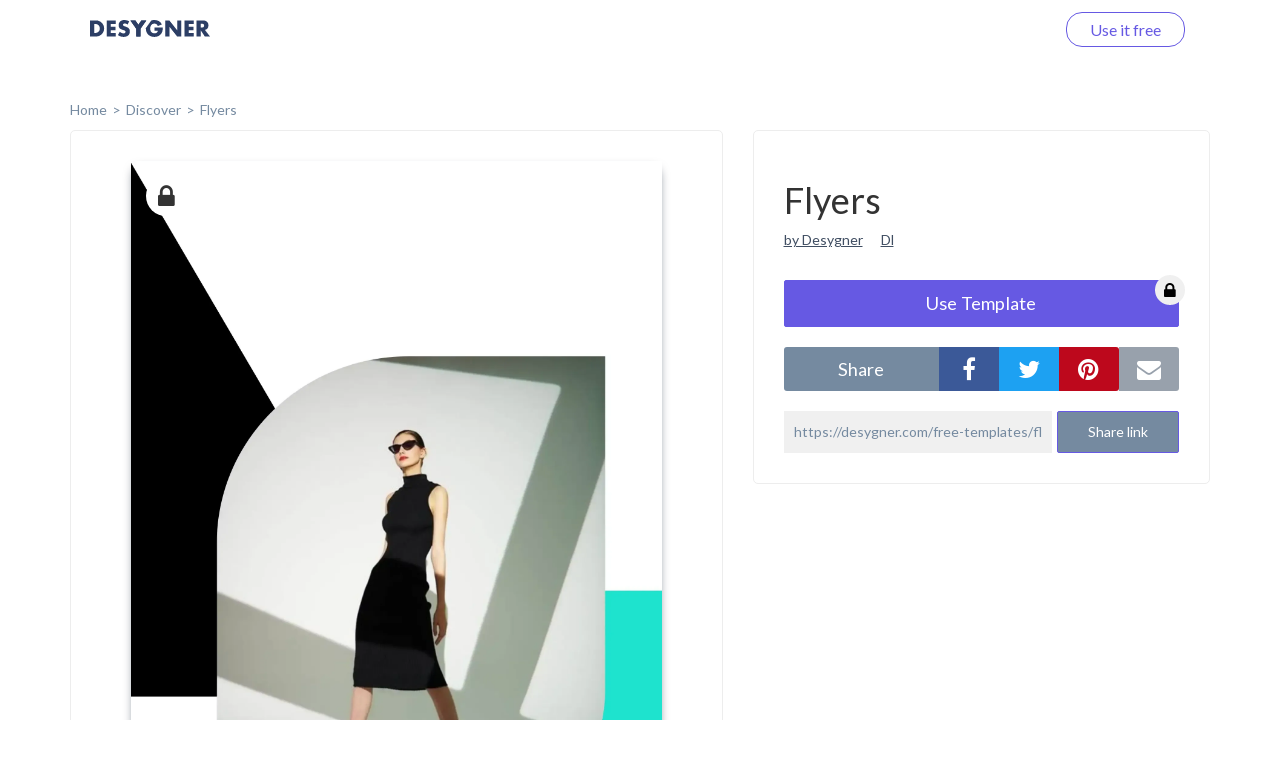

--- FILE ---
content_type: text/html; charset=UTF-8
request_url: https://desygner.com/free-templates/flyer/dl-flyer/298123/
body_size: 4489
content:

<html>
    <head>
        <title>      Flyers:
    DL
  </title>
                      <link href="https://static.webrand.com/build/v54.72.0/bundles/desygnerbusiness/css/desygner.css" rel="stylesheet" />
            <link rel="stylesheet" type="text/css" href="//fonts.googleapis.com/css?family=Lato:300,400,700">
            <link rel="stylesheet" type="text/css" href="https://maxcdn.bootstrapcdn.com/font-awesome/4.6.1/css/font-awesome.min.css">
                    
  <link href="https://static.webrand.com/build/v54.72.0/bundles/desygnerdesygner/css/discover.css" rel="stylesheet" />

        
<!-- Google Tag Manager -->
<script>
  ( function ( w, d, s, l, i ) {
    w[ l ] = w[ l ] || [];
    w[ l ].push( { 'gtm.start': new Date().getTime(), event: 'gtm.js' } );
    var f = d.getElementsByTagName( s )[0],
      j = d.createElement( s ),
      dl = l != 'dataLayer'
        ? '&l=' + l
        : '';
    j.async = true;
    j.src = 'https://www.googletagmanager.com/gtm.js?id=' + i + dl;
    f.parentNode.insertBefore( j, f );
  } )( window, document, 'script', 'dataLayer', 'GTM-TLK24GF' );
</script>

<!-- End Google Tag Manager -->

                  
      <link rel="icon" type="image/png" href="https://static.desygner.com/assets/logos/desygner_icon.svg" />
    <link rel="icon" type="image/png" href="https://static.desygner.com/assets/logos/desygner_icon.svg" />
                <meta name="description" content="Desygner Branding solution">

          
  <meta name="robots" content="noindex">
  <meta name="viewport" content="width=device-width,initial-scale=1">

  
            </head>

    <body class="light">
        
<!-- Google Tag Manager (noscript) -->

<noscript>
  <iframe src="https://www.googletagmanager.com/ns.html?id=GTM-TLK24GF" height="0" width="0" style="display:none;visibility:hidden"></iframe>
</noscript>

<!-- End Google Tag Manager (noscript) -->


          <nav class="navbar navbar-fixed-top desygner-nav new-navbar xaffix-top" role="navigation" data-spy="affix" data-offset-top="1">
    <div
    class="container container-fluid"
          style="max-width: 1350px; width: calc(100% - 120px);"
      >
    <div class="navbar-header">
            <button type="button" class="navbar-toggle collapsed" data-toggle="collapse" data-target="#desygner-navbar-collapse" aria-expanded="false">
        <span class="sr-only">Toggle navigation</span>
        <span class="icon-bar"></span>
        <span class="icon-bar"></span>
        <span class="icon-bar"></span>
      </button>
            <a
        href="//desygner.com/"
        class="navbar-brand btn-header"
        title="Click here to go back to Desygner!"
        alt="Desygner"
              >
        <img
          class="logo"
                      src="https://static.webrand.com/images/desygner_wordmark.svg"
            style="margin-top: -28px;"
            width="120"
                  />
      </a>
    </div>

    <div class=" collapse  navbar-collapse" id="desygner-navbar-collapse">
      <ul class="nav navbar-nav pull-right desygner-nav-links" style="margin: unset;">
        
                        <li class="discover-navbar">
          <a href="/free-templates/">Discover</a>
        </li>
                          <li class="navbar-login hidden">
            <a href="https://desygner.com/?post_load=login">Log in</a>
          </li>
                              <li class="navbar-register">
              <a href="https://desygner.com/?post_load=register">navbar.element.register</a>
            </li>
            <li class="navbar-register nb-reg-new hidden">
              <a href="https://desygner.com/?post_load=register">
                <span>Use it free</span>
              </a>
            </li>
                          
              </ul>
    </div>
  </div>
</nav>

        
        
        
                              
<div aurelia-app="access/main" app-flavour="captcha" class="access-modal"></div>

<div class="access-modal-preloader invisible">
  <div class="preloader int-loader"></div>
</div>

<script src="https://static.desygner.com/assets/build/vendor/system.js"></script>
<script>
  System.config({ baseURL: '//desygner.com' });
</script>
<script src="https://static.desygner.com/assets/build/bundles/desygnerbrand/config--v54_72_0.js"></script>
<script>
  System.import('aurelia-bootstrapper');
</script>
                  
              
  <div id="template" class="container container-desygner mt-50 pt-60">
                  
    <div class="row breadcrumbs">
      <div class="col-xs-12">
        <ul>
          <li><a href="https://desygner.com/home">home</a></li><!--
       --><li><a href="/free-templates/">Discover</a></li><!--
       --><li>
            <a href="/free-templates/flyer/">
              Flyers
            </a>
          </li></ul>
      </div>
    </div>

    <div class="row mb-20">
      <div class="col-xs-12 col-md-7">
                        <div class="preview-container">
          <div class="ratio-placeholder" style="padding-top: 212.12121212121%">
                                          <i class="fa fa-lock premium"></i>
                                      <img src="https://s3.amazonaws.com/virginia.webrand.com/virginia/mGyLriWyOon/27767953b6aaf5996bbb4c3fec0121bd/1754/1658759139.webp" class="data-pin-media" data-pin-url="https://desygner.com/free-templates/flyer/dl-flyer/298123/" />
                      </div>
        </div>
      </div>

      <div class="col-xs-12 col-md-5">
        <div class="row visible-xs visible-sm mt-20"></div>
        <div class="row">
          <div class="col-xs-12">
            <div class="content-block">

              <h1 class="data-pin-description">
                              Flyers
                            </h1>

              <a class="related-content mr-15" href="#">by Desygner</a>
              <a class="related-content" href="#">Dl</a>

              
                                  <button class="mt-30 dsy use-template large action">
                    <span>Use Template</span>

                                          <i class="fa fa-lock premium"></i>
                                      </button>
                
              <div class="mt-20 share">
                <div class="social">
                  <label class="text-center mb-0">share</label><!--
               --><div class="options">
                    <button data-external-share='facebook' class="social facebook"><i class="fa fa-facebook"></i></button><!--
                 --><button data-external-share='twitter' class="social twitter"><i class="fa fa-twitter"></i></button><!--
                 --><button data-external-share='pinterest' class="social pinterest"><i class="fa fa-pinterest"></i></button><!--
                 --><button data-external-share='email' class="social email"><i class="fa fa-envelope"></i></button>
                  </div>
                </div>

                <div class="link mt-20">
                  <input readonly value="https://desygner.com/free-templates/flyer/dl-flyer/298123/" /><!--
               --><button role="button" class="dsy">Share link</button>
                  <span class="notification">Link copied to clipboard</span>
                </div>
              </div>
            </div>
          </div>
        </div>

              </div>
    </div>

    <div class="row templates mt-60">
      
                      
                        
        
        <div class="template col-xs-12 col-sm-6 col-md-4 col-xl-3 loading" data-templateid="75561384" data-type="project">
          <a href="/free-templates/flyer/dl-flyer/221755/" class="ratio-placeholder" style="padding-top: 212.12121212121%">
            <img src="https://s3.amazonaws.com/virginia.webrand.com/virginia/e4RAEIAIH9k/90d57648815fad13d75ecc5aa9c9374f/344/1703030883.webp" alt="" data-fallback="https://s3.amazonaws.com/virginia.webrand.com/virginia/344/e4RAEIAIH9k/90d57648815fad13d75ecc5aa9c9374f.jpg" />
          </a>
        </div>
                      
                        
        
        <div class="template col-xs-12 col-sm-6 col-md-4 col-xl-3 loading" data-templateid="102658370" data-type="project">
          <a href="/free-templates/flyer/dl-flyer/6314722/" class="ratio-placeholder" style="padding-top: 212.12121212121%">
            <img src="https://s3.amazonaws.com/virginia.webrand.com/virginia/CMBuFdIXyUA/71295fde6f86d68d4ef048add6c1ad7c/344/1690205719.webp" alt="Flyer DL- Healthcare" data-fallback="https://s3.amazonaws.com/virginia.webrand.com/virginia/344/CMBuFdIXyUA/71295fde6f86d68d4ef048add6c1ad7c.jpg" />
          </a>
        </div>
                      
                        
        
        <div class="template col-xs-12 col-sm-6 col-md-4 col-xl-3 loading" data-templateid="102658354" data-type="project">
          <a href="/free-templates/flyer/dl-flyer/6314706/" class="ratio-placeholder" style="padding-top: 212.12121212121%">
            <img src="https://s3.amazonaws.com/virginia.webrand.com/virginia/oKfSHLQxaCT/2de13231f859b28cdfa077f2cd9c72a8/344/1690227408.webp" alt="Flyer DL- Beauty Products" data-fallback="https://s3.amazonaws.com/virginia.webrand.com/virginia/344/oKfSHLQxaCT/2de13231f859b28cdfa077f2cd9c72a8.jpg" />
          </a>
        </div>
                      
                        
        
        <div class="template col-xs-12 col-sm-6 col-md-4 col-xl-3 loading" data-templateid="102658357" data-type="project">
          <a href="/free-templates/flyer/dl-flyer/6314708/" class="ratio-placeholder" style="padding-top: 212.12121212121%">
            <img src="https://s3.amazonaws.com/virginia.webrand.com/virginia/r27IHeO5FTQ/67a1cc5b25648dc791dfe77ff4fb0a5a/344/1690213595.webp" alt="Flyer DL - Sale" data-fallback="https://s3.amazonaws.com/virginia.webrand.com/virginia/344/r27IHeO5FTQ/67a1cc5b25648dc791dfe77ff4fb0a5a.jpg" />
          </a>
        </div>
                      
                        
        
        <div class="template col-xs-12 col-sm-6 col-md-4 col-xl-3 loading" data-templateid="75561391" data-type="project">
          <a href="/free-templates/flyer/dl-flyer/221758/" class="ratio-placeholder" style="padding-top: 212.12121212121%">
            <img src="https://s3.amazonaws.com/virginia.webrand.com/virginia/lOVn7aYu37d/17a4996486c337979e64ffc06534568c/344/1660126600.webp" alt="" data-fallback="https://s3.amazonaws.com/virginia.webrand.com/virginia/344/lOVn7aYu37d/17a4996486c337979e64ffc06534568c.jpg" />
          </a>
        </div>
                      
                        
        
        <div class="template col-xs-12 col-sm-6 col-md-4 col-xl-3 loading" data-templateid="75561382" data-type="project">
          <a href="/free-templates/flyer/dl-flyer/221753/" class="ratio-placeholder" style="padding-top: 212.12121212121%">
            <img src="https://s3.amazonaws.com/virginia.webrand.com/virginia/cQjwpaA6j9A/f0927c89fc7b8ceda662ecaeba1872cb/344/1702947499.webp" alt="" data-fallback="https://s3.amazonaws.com/virginia.webrand.com/virginia/344/cQjwpaA6j9A/f0927c89fc7b8ceda662ecaeba1872cb.jpg" />
          </a>
        </div>
                      
                        
        
        <div class="template col-xs-12 col-sm-6 col-md-4 col-xl-3 loading" data-templateid="80091814" data-type="project">
          <a href="/free-templates/flyer/dl-flyer/287266/" class="ratio-placeholder" style="padding-top: 212.12121212121%">
            <img src="https://s3.amazonaws.com/virginia.webrand.com/virginia/cQjwpaAnDlA/1115d0add542443655630c31028e2671/344/1659637036.webp" alt="" data-fallback="https://s3.amazonaws.com/virginia.webrand.com/virginia/344/cQjwpaAnDlA/1115d0add542443655630c31028e2671.jpg" />
          </a>
        </div>
                      
                        
        
        <div class="template col-xs-12 col-sm-6 col-md-4 col-xl-3 loading" data-templateid="102658367" data-type="project">
          <a href="/free-templates/flyer/dl-flyer/6314719/" class="ratio-placeholder" style="padding-top: 212.12121212121%">
            <img src="https://s3.amazonaws.com/virginia.webrand.com/virginia/_0UvmaIt5dw/8325d41dc0d0f6d7bba61b9aa965e55f/344/1690206708.webp" alt="Flyer DL- Discount" data-fallback="https://s3.amazonaws.com/virginia.webrand.com/virginia/344/_0UvmaIt5dw/8325d41dc0d0f6d7bba61b9aa965e55f.jpg" />
          </a>
        </div>
                      
                        
        
        <div class="template col-xs-12 col-sm-6 col-md-4 col-xl-3 loading" data-templateid="80287193" data-type="project">
          <a href="/free-templates/flyer/dl-flyer/289058/" class="ratio-placeholder" style="padding-top: 212.12121212121%">
            <img src="https://s3.amazonaws.com/virginia.webrand.com/virginia/ZGN1DMY_pCw/ab9c3b51c4a0538a83ce21a3647cfa28/344/1658777357.webp" alt="Untitled Design" data-fallback="https://s3.amazonaws.com/virginia.webrand.com/virginia/344/ZGN1DMY_pCw/ab9c3b51c4a0538a83ce21a3647cfa28.jpg" />
          </a>
        </div>
                      
                        
        
        <div class="template col-xs-12 col-sm-6 col-md-4 col-xl-3 loading" data-templateid="80287184" data-type="project">
          <a href="/free-templates/flyer/dl-flyer/289057/" class="ratio-placeholder" style="padding-top: 212.12121212121%">
            <img src="https://s3.amazonaws.com/virginia.webrand.com/virginia/QUMgX8Mg9RV/e4f9b13f2e30c5bf69e3a9d1af97e40c/344/1659624893.webp" alt="" data-fallback="https://s3.amazonaws.com/virginia.webrand.com/virginia/344/QUMgX8Mg9RV/e4f9b13f2e30c5bf69e3a9d1af97e40c.jpg" />
          </a>
        </div>
                      
                        
        
        <div class="template col-xs-12 col-sm-6 col-md-4 col-xl-3 loading" data-templateid="80287110" data-type="project">
          <a href="/free-templates/flyer/dl-flyer/289051/" class="ratio-placeholder" style="padding-top: 212.12121212121%">
            <img src="https://s3.amazonaws.com/virginia.webrand.com/virginia/GKumoBEPZWB/883078fc8d1293096be58bb7487262c8/344/1659637215.webp" alt="" data-fallback="https://s3.amazonaws.com/virginia.webrand.com/virginia/344/GKumoBEPZWB/883078fc8d1293096be58bb7487262c8.jpg" />
          </a>
        </div>
                      
                        
        
        <div class="template col-xs-12 col-sm-6 col-md-4 col-xl-3 loading" data-templateid="80091829" data-type="project">
          <a href="/free-templates/flyer/dl-flyer/287268/" class="ratio-placeholder" style="padding-top: 212.12121212121%">
            <img src="https://s3.amazonaws.com/virginia.webrand.com/virginia/r27IHeMfDzQ/dcadcf85c9f70d3b2dfa565ef1a3c450/344/1659636655.webp" alt="Untitled Design" data-fallback="https://s3.amazonaws.com/virginia.webrand.com/virginia/344/r27IHeMfDzQ/dcadcf85c9f70d3b2dfa565ef1a3c450.jpg" />
          </a>
        </div>
                      
                        
        
        <div class="template col-xs-12 col-sm-6 col-md-4 col-xl-3 loading" data-templateid="80091821" data-type="project">
          <a href="/free-templates/flyer/dl-flyer/287267/" class="ratio-placeholder" style="padding-top: 212.12121212121%">
            <img src="https://s3.amazonaws.com/virginia.webrand.com/virginia/jYB8RHEyeea/5a7ca75ccddd950f0bfb26634666e82b/344/1661518430.webp" alt="" data-fallback="https://s3.amazonaws.com/virginia.webrand.com/virginia/344/jYB8RHEyeea/5a7ca75ccddd950f0bfb26634666e82b.jpg" />
          </a>
        </div>
                      
                        
        
        <div class="template col-xs-12 col-sm-6 col-md-4 col-xl-3 loading" data-templateid="80091808" data-type="project">
          <a href="/free-templates/flyer/dl-flyer/287265/" class="ratio-placeholder" style="padding-top: 212.12121212121%">
            <img src="https://s3.amazonaws.com/virginia.webrand.com/virginia/6Of7tfYBDjA/85e5ff6de865542b75a2f60725b32de2/344/1660709681.webp" alt="Untitled Design" data-fallback="https://s3.amazonaws.com/virginia.webrand.com/virginia/344/6Of7tfYBDjA/85e5ff6de865542b75a2f60725b32de2.jpg" />
          </a>
        </div>
                      
                        
        
        <div class="template col-xs-12 col-sm-6 col-md-4 col-xl-3 loading" data-templateid="102658359" data-type="project">
          <a href="/free-templates/flyer/dl-flyer/6314710/" class="ratio-placeholder" style="padding-top: 212.12121212121%">
            <img src="https://s3.amazonaws.com/virginia.webrand.com/virginia/tSBJ7AU-3U3/e72eb4013b583d8def194419c4a6ebaf/344/1690216195.webp" alt="Flyer DL- Real Estate" data-fallback="https://s3.amazonaws.com/virginia.webrand.com/virginia/344/tSBJ7AU-3U3/e72eb4013b583d8def194419c4a6ebaf.jpg" />
          </a>
        </div>
                      
                        
        
        <div class="template col-xs-12 col-sm-6 col-md-4 col-xl-3 loading" data-templateid="80091782" data-type="project">
          <a href="/free-templates/flyer/dl-flyer/287262/" class="ratio-placeholder" style="padding-top: 212.12121212121%">
            <img src="https://s3.amazonaws.com/virginia.webrand.com/virginia/GKumoBEMfgB/fea98b284734c2a6a28a3f8bd92b8e07/344/1659636933.webp" alt="Untitled Design" data-fallback="https://s3.amazonaws.com/virginia.webrand.com/virginia/344/GKumoBEMfgB/fea98b284734c2a6a28a3f8bd92b8e07.jpg" />
          </a>
        </div>
                      
                        
        
        <div class="template col-xs-12 col-sm-6 col-md-4 col-xl-3 loading" data-templateid="75561380" data-type="project">
          <a href="/free-templates/flyer/dl-flyer/221752/" class="ratio-placeholder" style="padding-top: 212.12121212121%">
            <img src="https://s3.amazonaws.com/virginia.webrand.com/virginia/aAV8cPUvMDk/a301ef92584bd5341ca733b181734423/344/1660705291.webp" alt="" data-fallback="https://s3.amazonaws.com/virginia.webrand.com/virginia/344/aAV8cPUvMDk/a301ef92584bd5341ca733b181734423.jpg" />
          </a>
        </div>
                      
                        
        
        <div class="template col-xs-12 col-sm-6 col-md-4 col-xl-3 loading" data-templateid="102658366" data-type="project">
          <a href="/free-templates/flyer/dl-flyer/6314718/" class="ratio-placeholder" style="padding-top: 212.12121212121%">
            <img src="https://s3.amazonaws.com/virginia.webrand.com/virginia/-M7QpDC5_FY/138acf7a54c894346bc08fc3f1311f69/344/1690207083.webp" alt="Flyer DL- Health" data-fallback="https://s3.amazonaws.com/virginia.webrand.com/virginia/344/-M7QpDC5_FY/138acf7a54c894346bc08fc3f1311f69.jpg" />
          </a>
        </div>
                      
                        
        
        <div class="template col-xs-12 col-sm-6 col-md-4 col-xl-3 loading" data-templateid="80080854" data-type="project">
          <a href="/free-templates/flyer/dl-flyer/287122/" class="ratio-placeholder" style="padding-top: 212.12121212121%">
            <img src="https://s3.amazonaws.com/virginia.webrand.com/virginia/WUYDoGURdNZ/9a4a475e32080e10eb6e44629e3392ac/344/1660709669.webp" alt="Untitled Design" data-fallback="https://s3.amazonaws.com/virginia.webrand.com/virginia/344/WUYDoGURdNZ/9a4a475e32080e10eb6e44629e3392ac.jpg" />
          </a>
        </div>
                      
                        
        
        <div class="template col-xs-12 col-sm-6 col-md-4 col-xl-3 loading" data-templateid="102658356" data-type="project">
          <a href="/free-templates/flyer/dl-flyer/6314711/" class="ratio-placeholder" style="padding-top: 212.12121212121%">
            <img src="https://s3.amazonaws.com/virginia.webrand.com/virginia/qE3erIIo5F2/1c13ffe1560e79a567104381357448dd/344/1690209328.webp" alt="Flyer Dl - Desserts" data-fallback="https://s3.amazonaws.com/virginia.webrand.com/virginia/344/qE3erIIo5F2/1c13ffe1560e79a567104381357448dd.jpg" />
          </a>
        </div>
          </div>

          <div class="row hidden">
        <div class="col-xs-12 mt-60 mb-40">
          <div class="int-loader infinite-scroll-page-end"></div>
        </div>
      </div>
    
    <ul class="row pagination mt-60 text-center">
            
      
              <li><a href="/free-templates/flyer/dl-flyer/298123/?page=1">Next page</a></li>
          </ul>
  </div>
        
                      <script src="https://static.webrand.com/build/v54.72.0/bundles/desygnerbusiness/js/base.js"></script>
            <script>
                                var CONFIG = {
                    'we_brand_version' : 'v54.72.0',
                    'environment'      : 'prod',
                    'locale'           : 'en',
                    'base_url'         : '//desygner.com/',
                    'desygner_url'     : 'https://desygner.com',
                    'google_api_key'   : 'AIzaSyD8flEG7716Yhjdd8r8DwequLWQtH_mlVw',
                    'facebook_app_id'  : '900710209977177',
                    'captcha_public'   : '6LfQMN8ZAAAAAIFFzNkgl8pXhZ4CDVTcaOOTSjcM'
                };
                            </script>
        
  <script src="https://static.webrand.com/build/v54.72.0/bundles/desygnerdesygner/js/discover.js"></script>
  <script src='https://www.google.com/recaptcha/api.js'></script>

  
  
  <script>
  window.fbAsyncInit = function() {
      FB.init({
      appId            : '900710209977177',
      autoLogAppEvents : true,
      status           : true,
      xfbml            : true,
      version          : 'v5.0'
    });
  }
</script>

<script id="facebook-jssdk" async defer crossorigin="anonymous" src="https://connect.facebook.net/en_US/sdk.js"></script>

<script>
        
  CONFIG['share_url'] = 'https://desygner.com/free-templates/flyer/dl-flyer/298123/';
</script>

  <script>
    CONFIG['company_domain'] = 'desygner';
    CONFIG['google_client_id'] = '93575409913-4hu6132k9vvc54qi6lkghbcm6s908828.apps.googleusercontent.com';
    CONFIG['desygner_api'] = '//api.desygner.com/';
    CONFIG['premium_url'] = '//premium.desygner.com/';
    CONFIG['template_id'] = 298123;
    CONFIG['page'] = 0;
    CONFIG['page_size'] = 20;
    CONFIG['format_id'] = 48936;
    CONFIG['campaign_id'] = 1089;
    CONFIG['resource'] = 'formats/48936';
    CONFIG['captcha_public'] = '6LfQMN8ZAAAAAIFFzNkgl8pXhZ4CDVTcaOOTSjcM';
    CONFIG['fluer_domain'] = 'https://fluer.com';
  </script>

  <script>
  (function(i,s,o,g,r,a,m){i['GoogleAnalyticsObject']=r;i[r]=i[r]||function(){
  (i[r].q=i[r].q||[]).push(arguments)},i[r].l=1*new Date();a=s.createElement(o),
  m=s.getElementsByTagName(o)[0];a.async=1;a.src=g;m.parentNode.insertBefore(a,m)
  })(window,document,'script','https://www.google-analytics.com/analytics.js','ga');

  ga('create', 'UA-48513378-4', 'auto');
    ga('send', 'pageview');</script>
    </body>
</html>


--- FILE ---
content_type: text/css
request_url: https://static.webrand.com/build/v54.72.0/bundles/desygnerdesygner/css/discover.css
body_size: 4396
content:
body{background-color:#fff}#header{height:300px;color:#000;display:grid;grid-template-columns:78% 22%;font-family:Urbanist,Nunito,sans-serif;padding:0 30px;margin:60px auto auto}@media only screen and (max-width:600px){#header{height:auto}}#header::before{display:unset;content:unset}#header .header-text-block{display:grid;width:100%;align-content:center;row-gap:.5rem}#header .header-text-block .header-title{font-weight:800;font-size:36px;line-height:48px;margin:0}#header .header-text-block .header-text{font-weight:600;font-size:14px;line-height:20px}.header-logo-bg,.header-logo-photos{position:absolute;top:60px;right:0;height:300px}.header-logo-photos{background-image:url(https://static.inkive.com/assets/img/header-background.png);background-size:cover;width:27%}.header-logo-photos.wattpad-logo{background-image:url(https://static.inkive.com/assets/img/wattpad-background.png)}.header-logo-bg{background-image:url(https://static.inkive.com/assets/img/header-background-bg.svg);background-size:cover;width:20%}.header-logo-bg.wattpad-logo{background-image:url(https://static.inkive.com/assets/img/wattpad-background-bg.svg)}@media (min-width:768px){.header-logo-photos{width:45%}.header-logo-photos.wattpad-logo{width:43%}.header-logo-bg{width:40%}#header{grid-template-columns:72% 28%}#header .header-text-block{width:80%}#discover .promotional-banner-container{align-items:center;justify-content:space-between;flex-direction:row}#discover .promotional-banner-container img{height:280px;width:auto}#discover .promotional-banner-container .promotional-banner-content{padding:0 0 0 20px}#discover .promotional-banner-container .promotional-banner-content .promotional-banner-content-text h4{font-size:30px;line-height:38px}}@media (min-width:1000px){#header{grid-template-columns:55% 45%}#discover .promotional-banner-container .promotional-banner-content{padding:0 0 0 66px}}#discover .templates .no-content,#template .templates .no-content{font-size:24px;color:#fff}#discover .templates>.int-loader:after,#template .templates>.int-loader:after{bottom:initial;top:40px}#discover .templates .template,#template .templates .template{display:inline-block;margin-bottom:30px}#discover .templates .template>.premium,#template .templates .template>.premium{text-align:center;background:#fff;border-radius:50%;font-size:16px;height:30px;left:20px;padding-top:8px;position:absolute;top:5px;width:30px;z-index:1}#discover .templates .template .ratio-placeholder,#template .templates .template .ratio-placeholder{overflow:hidden}#discover .templates .template.loading,#template .templates .template.loading{opacity:0;pointer-events:none;transform:translate(0,30px)}#discover .templates .template.loading.loaded,#template .templates .template.loading.loaded{opacity:1;pointer-events:auto;transform:none;transition:all .6s}#discover .share.modal button.social,#template .share.modal button.social{width:150px;padding:10px;color:#fff;border:none;border-radius:2px}#discover .share.modal button.social span,#template .share.modal button.social span{display:inline-block;width:60px}#discover button.social,#template button.social{background:#758aa0}#discover button.social:focus,#template button.social:focus{outline:0;box-shadow:inset 0 0 0 3px #b0adbb}#discover button.social.email,#discover button.social:hover,#template button.social.email,#template button.social:hover{background:#98a1ac}#discover button.social.facebook,#template button.social.facebook{background:#3b5998}#discover button.social.facebook:hover,#template button.social.facebook:hover{background:#687da7}#discover button.social.twitter,#template button.social.twitter{background:#1da1f2}#discover button.social.twitter:hover,#template button.social.twitter:hover{background:#6dacd2}#discover button.social.gplus,#template button.social.gplus{background:#db4437}#discover button.social.gplus:hover,#template button.social.gplus:hover{background:#c88079}#discover button.social.pinterest,#template button.social.pinterest{background:#bd081c}#discover button.social.pinterest:hover,#template button.social.pinterest:hover{background:#c73d4c}@media only screen and (min-width:801px){#discover,#template{margin-top:40px}}@media only screen and (max-width:600px),only screen and (min-width:601px) and (max-width:800px){#discover,#template{padding-top:20px}#discover .menu{margin-bottom:15px}}#discover .ratio-placeholder,#template .ratio-placeholder{border-radius:10px;background:rgba(0,19,39,.5);box-shadow:0 5px 10px -2px rgba(0,19,39,.5);display:block;position:relative;transition:transform .2s}#discover .ratio-placeholder:hover,#template .ratio-placeholder:hover{transform:scale(1.02)}#discover .ratio-placeholder img,#template .ratio-placeholder img{left:0;position:absolute;top:0;width:100%}#discover .pagination,#template .pagination{width:100%}#discover .pagination li,#template .pagination li{display:inline-block}#discover .create-custom .form-control,#template .create-custom .form-control{height:auto;border-radius:3px}#discover .create-custom input,#template .create-custom input{color:#758aa0;background-color:#f0f0f0;padding:9px 5px;border:1px solid #fff;text-align:center;font-weight:400}#discover .create-custom input::placeholder,#template .create-custom input::placeholder{color:#758aa0}#discover .create-custom input:active,#discover .create-custom input:focus,#template .create-custom input:active,#template .create-custom input:focus{box-shadow:none;outline:#62a4f9 solid 2px}#discover .create-custom span,#template .create-custom span{font-weight:700;position:absolute;top:11px;right:-5px}#discover .create-custom .select-wrapper:after,#template .create-custom .select-wrapper:after{color:#fff;content:'\f0dd';font-family:FontAwesome;position:absolute;right:24px;top:10px}#discover .create-custom .select-wrapper select,#template .create-custom .select-wrapper select{position:relative;-webkit-appearance:none;-moz-appearance:none;appearance:none;color:#fff;padding:10.5px 12px;border:0;border-radius:3px;font-weight:400;background-color:#ddd}#discover .create-custom .btn,#template .create-custom .btn{display:block;width:100%}#discover .menu{background:#fff}@media only screen and (max-width:600px){#discover .menu{background:0 0;overflow:auto;white-space:nowrap}}#discover .menu h2{font-size:22px}#discover .menu ul{padding:0;list-style:none}#discover .menu a{display:block;width:100%;padding:8px 15px;text-transform:capitalize;color:#000}#app-download-notice .notice-app__cta a,#discover .formats ul li{text-transform:uppercase}#discover .menu a:hover{background:#f8f8f8}#discover .menu a.active{color:#6659e3;font-weight:700}#discover .menu a.active:hover{background:0 0}@media only screen and (max-width:600px){#discover .menu a.active{padding:0 5px 2px}#discover .menu a{display:inline-block;width:auto}}#discover .menu a.dsy-btn{color:#fff}#discover .menu a.dsy-btn:hover{color:#6659e3}#discover .formats ul{display:-moz-box;display:-ms-flexbox;display:-webkit-box;display:-webkit-flex;display:flex;flex-flow:row wrap;list-style:none;margin:0 -8px;padding:0}@media only screen and (max-width:600px){#discover .formats ul{display:block;margin-left:0;margin-right:0;overflow:auto;white-space:nowrap}}#discover .formats ul li{border:2px solid #6659e3;border-radius:6px;flex:1 auto;flex-grow:1;line-height:30px;margin:0 8px 8px;max-width:230px;padding:0;transition:.3s}@media only screen and (max-width:600px){#discover .formats ul li{display:inline-block;margin:0 4px}#discover .formats ul li:first-child{margin-left:0}}#discover .formats ul li.active{background-color:#6659e3}#discover .formats ul li.active a{color:#fff;font-weight:lighter}#discover .formats ul li:hover:not(.active){background:#6659e3;box-shadow:0 8px 25px rgba(0,0,0,.15);transform:translate3d(0,-3px,0)}#discover .formats ul li:hover:not(.active) a{color:#fff}#discover .formats ul li a{color:#6659e3;display:block;padding:0 15px;position:relative}#discover .formats ul li a span{display:block;overflow:hidden;white-space:nowrap;text-overflow:ellipsis}#discover .formats ul li a:hover .filter-counter{bottom:44px;opacity:1}#discover .formats ul li a:hover .filter-counter:after{display:block}#discover .formats ul li a .filter-counter{pointer-events:none;background-color:#2c353f;border-radius:2px;bottom:0;color:#f0f0f0;left:0;margin:0 auto;opacity:0;position:absolute;right:0;text-align:center;transition:opacity .25s ease,bottom .25s ease;width:34px}#discover .formats ul li a .filter-counter:after{border-left:4px solid transparent;border-right:4px solid transparent;border-top:4px solid #2c353f;bottom:-4px;content:'';display:none;height:0;left:0;margin:0 auto;position:absolute;right:0;width:0}#discover .text-input-wrapper{position:relative;width:100%}#discover .text-input-wrapper i{position:absolute;top:9px;left:10px;font-size:19px;color:#b0adbb}#discover .text-input-wrapper input{width:100%;padding:7px 7px 7px 34px;border:1px solid #b0adbb;border-radius:3px;background:#e8e8e8;font-size:16px}#template .breadcrumbs ul{list-style:none;padding:0}#template .breadcrumbs ul li{display:inline-block}#template .breadcrumbs ul li:not(:last-of-type):after{content:'>';display:inline-block;color:#758aa0;margin:0 5px}#template .breadcrumbs ul li a{color:#758aa0;text-transform:capitalize}#template .breadcrumbs ul li a:hover{color:#98a1ac}#template .content-block,#template .preview-container{background:#fff;padding:30px;border-radius:5px;border:1px solid #ededed}@media only screen and (min-width:992px) and (max-width:1200px),only screen and (min-width:1200px) and (max-width:1560px),only screen and (min-width:1560px){#template .preview-container{padding:30px 60px}}#template .preview-container .ratio-placeholder .premium{text-align:center;background:#fff;border-radius:50%;font-size:26px;height:40px;left:15px;padding-top:8px;position:absolute;top:15px;width:40px;z-index:1}#template .content-block a.related-content{text-decoration:underline!important;color:#404e62}#template .content-block p{font-size:16px;color:#2c353f}#template .content-block .use-template{width:100%;position:relative}#template .content-block .use-template .premium{position:absolute;right:-7px;top:-6px;background:#f0f0f0;color:#000;border-radius:50%;height:30px;width:30px;padding-top:7px}#template .content-block .share .link{display:flex;position:relative;flex-flow:row nowrap}#template .content-block .share .link input{-webkit-appearance:none;-moz-appearance:none;appearance:none;background:#f0f0f0;padding:10px;color:#758aa0;border:none;flex:100%;margin-right:5px}#template .content-block .share .link input:focus~span{opacity:1;transform:translate(0,10px)}#template .content-block .share .link span{bottom:-13px;color:#5c7696;left:13px;opacity:0;position:absolute;transform:translate(0,0);transition:all .6s}#template .content-block .share .link button{outline:0!important;background:#758aa0;white-space:nowrap}#template .content-block .share .link button:hover{background:#98a1ac}@media only screen and (max-width:600px),only screen and (min-width:601px) and (max-width:800px){#template .content-block .share .link button{padding:10px}}#template .content-block .share .social .options,#template .content-block .share .social button,#template .content-block .share .social label{vertical-align:top;display:inline-block}#template .content-block .share .social label{width:305px;height:44px;line-height:44px;border-radius:3px 0 0 3px;background:#758aa0;color:#fff;font-size:1.3em;font-weight:400;text-transform:capitalize}#template .content-block .share .social .options{width:240px}@media only screen and (min-width:1200px) and (max-width:1560px){#template .content-block .share .social label{width:155px}#template .content-block .share .social .options{width:240px}#template .content-block .share .social .options button.pinterest{border-radius:0 3px 3px 0}}@media only screen and (min-width:992px) and (max-width:1200px){#template .content-block .share .social label{border-radius:3px 3px 0 0}#template .content-block .share .social .options,#template .content-block .share .social label{width:100%}#template .content-block .share .social .options button{width:25%}#template .content-block .share .social .options button.facebook{border-radius:0 0 0 3px}#template .content-block .share .social .options button.email{border-radius:0 0 3px;background:#636e7b}#template .content-block .share .social .options button.email:hover{background:#98a1ac}}@media only screen and (min-width:768px) and (max-width:992px){#template .content-block .share .social label{width:418px}}@media only screen and (max-width:768px){#template .content-block .share .social label{border-radius:3px 3px 0 0}#template .content-block .share .social .options,#template .content-block .share .social label{width:100%}#template .content-block .share .social .options button{width:25%}#template .content-block .share .social .options button.facebook{border-radius:0 0 0 3px}#template .content-block .share .social .options button.email{border-radius:0 0 3px;background:#636e7b}#template .content-block .share .social .options button.email:hover{background:#98a1ac}}#template .content-block .share .social button{-webkit-appearance:none;-moz-appearance:none;appearance:none;border:none;border-radius:0;color:#fff;height:44px;line-height:44px;text-align:center;transition:background-color .4s;width:60px;padding:0;font-size:24px}#template .content-block .share .social button.email{border-radius:0 3px 3px 0}@media only screen and (max-width:600px),only screen and (min-width:601px) and (max-width:800px){.modal{padding-right:15px!important}}.modal .help-block{position:absolute}.modal .register-form .select2-modal{border:0;background-color:#f0f0f0;height:34px}.modal .register-form .select2-modal .select2-selection--single,.modal .register-form .select2-modal .select2-selection__rendered{color:#555;line-height:34px;opacity:.9}#app-download-notice{display:none;position:fixed;bottom:0;width:100%;height:auto;z-index:1500;background-color:#fafafa;box-shadow:0 -6px 6px -4px rgba(0,0,0,.05);padding-top:1rem}#app-download-notice .close-btn{position:absolute;top:0;right:0;padding:0 10px;font-size:1.8rem;background-color:transparent;border:none}#app-download-notice .notice-content{display:flex;flex-wrap:nowrap;justify-content:space-evenly;align-items:center}#app-download-notice .notice-content>div{margin-left:.5rem;margin-right:.5rem}#app-download-notice .notice-app__logo{background-image:url(https://static.desygner.com/assets/logos/desygner_icon.svg);background-position:center;background-size:contain;background-repeat:no-repeat;display:block;width:50px;height:50px}.access-modal-preloader,.promotional-modal{backdrop-filter:blur(3px);width:100vw;z-index:2999}#app-download-notice .notice-app__logo.wattpad{background-color:transparent;background-image:url(https://static.webrand.com/logos/book-covers-logo-ios.svg);background-size:cover}#app-download-notice.android .notice-app__logo{border-radius:6px;box-shadow:0 0 6px 2px rgba(0,0,0,.25)}#app-download-notice.android.desygner .notice-app__logo{background-color:#2f3542;background-size:28px}#app-download-notice.android.wattpad .notice-app__logo{background-image:url(https://static.webrand.com/logos/book-covers-logo-android.svg);background-size:cover;background-color:transparent}#app-download-notice.ios.wattpad .notice-app__logo{background-image:url(https://static.webrand.com/logos/book-covers-logo-ios.svg)}#app-download-notice .notice-app__text h3{font-size:1.8rem;margin-bottom:.6rem}#app-download-notice .notice-app__text p{font-size:1.4rem;margin-bottom:20px}.access-modal-preloader{align-items:center;-webkit-backdrop-filter:blur(3px);content:'';display:flex;height:100vh;justify-content:center;position:fixed;left:0;top:0;pointer-events:none}.access-modal-preloader.invisible{visibility:hidden}.access-modal-preloader.invisible .preloader{opacity:0;height:0;width:0}.access-modal-preloader .preloader{align-items:center;background:#fff;border-radius:6px;box-shadow:0 0 3px 0 rgba(0,0,0,.5);display:flex;height:20vh;justify-content:center;transition:.4s;width:30vw}.promotional-banner-container{width:100%;background:#030247;border-radius:16px;display:flex;flex-direction:column;gap:20px;overflow:hidden;margin-bottom:40px}.promotional-banner-container img{width:100%}.promotional-banner-container .promotional-banner-content{display:flex;flex-direction:column;gap:32px;color:#fff;padding:20px}.promotional-banner-container .promotional-banner-content .promotional-banner-content-text{display:flex;flex-direction:column;gap:12px}.promotional-banner-container .promotional-banner-content .promotional-banner-content-text h4{margin-block:0;font-size:24px;font-weight:700;line-height:30px}.promotional-banner-container .promotional-banner-content .promotional-banner-content-text p{margin-block:0;font-size:14px;font-weight:500;line-height:22px}.promotional-banner-container .promotional-banner-content .btn{position:relative;width:240px;height:40px;display:flex;align-items:center;justify-content:center;background:#2a3ee1;border-color:#2a3ee1;color:#fff}.promotional-banner-container .promotional-banner-content .btn:hover{color:#2a3ee1}.promotional-banner-container .promotional-banner-content .btn .badge-box{position:absolute;display:flex;padding:0 .5rem;justify-content:center;align-items:center;gap:.5rem;border-radius:.25rem .25rem 0;background:#faad14;right:0;top:0;transform:translate(9px,-.75rem);color:#1f1f1f}.promotional-banner-container .promotional-banner-content .btn .badge-box::before{content:"";position:absolute;right:0;bottom:0;width:8px;height:8px;color:#d48806;border:4px solid;transform:translateY(100%);box-sizing:border-box;transform-origin:top;inset-inline-end:0;border-inline-end-color:transparent;border-block-end-color:transparent}.header-promotional-banner{width:100%;padding:.5rem 0;border-bottom:1px solid rgba(211,211,211,.5);margin-bottom:.75rem;display:none}.header-promotional-banner .container.container-fluid{max-width:1350px;width:calc(100% - 120px);padding-inline:28px}.header-promotional-banner .promotional-content{border-radius:8px;background:#2a3ee1;padding-block:.5rem;display:flex;justify-content:space-between;align-items:center;position:relative}.header-promotional-banner .promotional-content .promotional-text{width:100%;text-align:center;display:flex;align-items:center;justify-content:center;gap:.5rem}.header-promotional-banner .promotional-content .promotional-text span{color:#fff;font-weight:600;font-size:14px!important;line-height:20px!important}.header-promotional-banner .promotional-content .promotional-text a{position:relative}.header-promotional-banner .promotional-content .promotional-text a span{font-weight:500}.header-promotional-banner .promotional-content .promotional-text a .line{position:absolute;width:100%;border-bottom:.5px solid #fff;bottom:1px}.header-promotional-banner .promotional-content .promotional-banner-close{position:absolute;right:1rem;top:50%;transform:translateY(-50%);display:flex;align-items:center;justify-content:center;background-color:transparent;border:none;padding:0;margin:0;color:#fff;outline:0!important}.promotional-modal{-webkit-backdrop-filter:blur(3px);background-color:rgba(0,0,0,.45);position:fixed;box-sizing:border-box;overflow:auto;inset:0;text-align:center;padding:1rem;transition:all .3s ease-in-out}.promotional-modal::before{content:'';display:inline-block;width:0;height:100%;vertical-align:middle;text-align:center;box-sizing:border-box}.promotional-modal.invisible{visibility:hidden;opacity:0}.promotional-modal-container{position:relative;width:848px;max-width:100%;box-shadow:0 1px 2px 0 rgba(0,0,0,.03),0 1px 6px -1px rgba(0,0,0,.02),0 2px 4px 0 rgba(0,0,0,.02);top:0;display:inline-block;padding-bottom:0;vertical-align:middle;text-align:start;height:max-content}.promotional-modal-container .close-modal{position:absolute;top:0;right:-1.5rem;transform:translateX(50%);cursor:pointer;width:2rem;height:2rem;border-radius:2rem;background:rgba(0,0,0,.45);display:flex;align-items:center;justify-content:center;color:#fff}.promotional-modal-container .promotional-modal-body{border-radius:16px;background:#fff;overflow:hidden;width:100%;height:600px;display:grid;grid-template-columns:repeat(2,1fr)}.promotional-modal-container .promotional-modal-body .promotional-modal-content{display:flex;flex-direction:column;justify-content:space-between;align-items:flex-start;gap:1rem;padding:2rem}.promotional-modal-container .promotional-modal-body .promotional-modal-content .texts{text-size-adjust:100%;color:#131821;font-family:Nunito,sans-serif;letter-spacing:normal!important;margin:0;text-decoration:none}.promotional-modal-container .promotional-modal-body .promotional-modal-content .texts.DisplaySmall{font-size:20px;font-weight:700;line-height:24px}.promotional-modal-container .promotional-modal-body .promotional-modal-content .texts.Body{font-size:14px;font-weight:500;line-height:22px}.promotional-modal-container .promotional-modal-body .promotional-modal-content .texts.Body:last-child{font-weight:500}.promotional-modal-container .promotional-modal-body .promotional-modal-content .texts.BodyHeavy{font-size:14px;font-weight:600;line-height:20px}.promotional-modal-container .promotional-modal-body .promotional-modal-content .fluer-logo{width:12rem;height:2rem}.promotional-modal-container .promotional-modal-body .promotional-modal-content .fluer-logo dotlottie-wc{height:6rem;margin-top:-1.5rem;margin-left:-2.35rem}.promotional-modal-container .promotional-modal-body .promotional-modal-content .title-box{display:flex;flex-direction:column;gap:.5rem}.promotional-modal-container .promotional-modal-body .promotional-modal-content .title-box spanlast-child{font-weight:500}.promotional-modal-container .promotional-modal-body .promotional-modal-content .features{display:flex;flex-direction:column;gap:.75rem}.promotional-modal-container .promotional-modal-body .promotional-modal-content .features .feature-item{display:flex;align-items:flex-top;gap:.5rem}.promotional-modal-container .promotional-modal-body .promotional-modal-content .features .feature-item .check-icon{width:1.5rem;min-width:1.5rem;height:1.5rem;border-radius:1.5rem;border:1.5px solid #2a3ee1;display:flex;align-items:center;justify-content:center;background-color:rgba(42,62,225,.1)}.promotional-modal-container .promotional-modal-body .promotional-modal-content .features .feature-item .check-icon img{width:.75rem;height:.75rem}.promotional-modal-container .promotional-modal-body .promotional-modal-content .features .feature-item img{width:1.5rem;min-width:1.5rem;height:1.5rem;fill:#2a3ee1}.promotional-modal-container .promotional-modal-body .promotional-modal-content .features .feature-item .text-box{display:flex;flex-direction:column;gap:.125rem;padding-top:.125rem}.promotional-modal-container .promotional-modal-body .promotional-modal-content .features .feature-item .text-box span:last-child{color:rgba(0,0,0,.45);font-weight:500}.promotional-modal-container .promotional-modal-body .promotional-modal-content a{margin-left:-2rem;width:calc(100% + 4rem);border-top:1px solid #e8e8e8;padding-inline:2rem;padding-top:1.5rem;margin-top:-.75rem;margin-bottom:.25rem}.promotional-modal-container .promotional-modal-body .promotional-modal-content a button{width:100%;height:2.5rem;background-color:#2a3ee1;position:relative;border:1px solid #d1d3d6;box-shadow:0;border-radius:.5rem}.promotional-modal-container .promotional-modal-body .promotional-modal-content a button span.texts{color:#fff}.promotional-modal-container .promotional-modal-body .promotional-modal-content a button .badge-box{position:absolute;display:flex;padding:0 .5rem;justify-content:center;align-items:center;gap:.5rem;border-radius:.25rem .25rem 0;background:#faad14;right:0;top:0;transform:translate(9px,-1rem)}.promotional-modal-container .promotional-modal-body .promotional-modal-content a button .badge-box::before{content:"";position:absolute;right:0;bottom:0;width:8px;height:8px;color:#d48806;border:4px solid;transform:translateY(100%);box-sizing:border-box;transform-origin:top;inset-inline-end:0;border-inline-end-color:transparent;border-block-end-color:transparent}.promotional-modal-container .promotional-modal-body .promotional-modal-content a button .badge-box .texts{color:#1f1f1f}.promotional-modal-container .promotional-modal-body .promotional-modal-banner img{width:100%;height:100%;object-fit:cover}@media (max-width:1000px){.promotional-modal{padding:1.5rem 0 0;display:flex;align-items:flex-end}.promotional-modal::before{content:none}.promotional-modal .promotional-modal-container{vertical-align:bottom;height:calc(100dvh - 24px);border-top-right-radius:16px;border-top-left-radius:16px;display:flex;align-items:flex-end}.promotional-modal .promotional-modal-container .close-modal{top:.5rem;right:.5rem;transform:translateX(0)}.promotional-modal .promotional-modal-container .promotional-modal-body{height:auto;border-bottom-left-radius:0;border-bottom-right-radius:0;grid-template-columns:1fr}.promotional-modal .promotional-modal-container .promotional-modal-body .promotional-modal-content{gap:2rem}.promotional-modal .promotional-modal-container .promotional-modal-body .promotional-modal-content a{margin-bottom:72px}.promotional-modal .promotional-modal-container .promotional-modal-body .promotional-modal-content .description-box{margin-top:-1.25rem;margin-bottom:-.5rem}.promotional-modal .promotional-modal-container .promotional-modal-banner{display:none}.header-promotional-banner .container.container-fluid{width:calc(100% - 40px);padding-inline:0}}@media (max-width:576px){.header-promotional-banner .promotional-content .promotional-text{width:calc(100% - 1.25rem);padding-inline:1.25rem;text-align:left}.promotional-modal .promotional-modal-container{display:block}}

--- FILE ---
content_type: application/x-javascript
request_url: https://static.desygner.com/assets/build/bundles/desygnerbrand/dist/bndl-smart-assets-3ea4a63dec.js
body_size: 25327
content:
"bundle";!function(){var a=System.amdDefine;a("desygner:smart-assets/asset-stats-extended/asset-stats-extended.html!github:systemjs/plugin-text@0.0.3.js",[],function(){return'<template> <require from="@desygner/smart-assets/components/box-option/box-option"></require> <require from="@desygner/components/dropdown-item/dropdown-item"></require> <div class.bind="classes.root"> <div class.bind="classes.tabs"> <box-option repeat.for="tab of tabs | objectValues" icon.bind="tab.icon" name.bind="tab.name" info.bind="tab.total" info-loader.bind="tab.total === undefined" click.trigger="switchTab(tab)" active.bind="selectedTab === tab.type"></box-option> </div> <div class.bind="classes.tabContent"> <template if.bind="(searchTerm && tabs[selectedTab].total) || (currentTab.items.length)"> <search-input class.bind="classes.searchInput" placeholder.bind="searchPlaceholder" value.bind="searchTerm" on-search.bind="onSearch" on-cancel.bind="onSearchCancel" ref="searchInputRef"> </search-input> <div class.bind="classes.tabTitle" typo="Body">${tabs[selectedTab].title}</div> <div class.bind="classes.list"> <dropdown-item repeat.for="item of currentTab.items" option.bind="item" preview-icon.bind="getPreviewIcon(item)" click.delegate="!item.deleted && preview(item)" data-clickable.bind="!item.deleted"></dropdown-item> </div> </template> <loader if.bind="currentTab.loading || currentTab.loadingMore" blocking.bind="currentTab.loading" class.bind="classes.loader"> </loader> </div> </div> </template>'})}(),System.register("desygner:smart-assets/asset-stats-extended/asset-stats-extended.styles.js",[],function(a,b){"use strict";return{setters:[],execute:function(){a("default",function(a){var b=a.spacings,c=a.colors,d=a.radii;return{root:{width:"412px"},tabs:{whiteSpace:"nowrap",display:"grid",gridTemplateColumns:"repeat(3, 1fr)",gridGap:b("gutter"),"& p":{flexDirection:"column","& icon":{marginRight:0}}},tabContent:{display:"flex",justifyContent:"space-between",flexDirection:"column",marginTop:b("m")},searchInput:{"& $label":{borderRadius:d("m")}},tabTitle:{margin:b("ms")+" "+b("xs")+" "+b("s"),textTransform:"capitalize",lineHeight:1.25},list:{display:"flex",gap:b("xs"),justifyContent:"space-between",flexDirection:"column","& $dropdown-item":{border:"1px solid "+c("border"),borderRadius:d("m"),boxSizing:"border-box",display:"block",alignItems:"center",padding:b("xs")+" "+b("xs")+" "+b("xs")+" "+b("xs",2),'&[data-clickable="true"]':{cursor:"pointer"},'&[data-clickable="false"] *':{cursor:"default"},"&:hover":{background:c("light"),"& div icon[data-coverage=true]":{opacity:1}}}},loader:{position:"relative",marginTop:b("ml")}}})}}}),System.register("desygner:smart-assets/asset-stats-extended/asset-stats-extended.js",["aurelia-framework","aurelia-i18n","aurelia-configuration","@desygner/components/component","@desygner/helpers/dictionaries/alias","@desygner/smart-assets/linking/service/link-manager","./asset-stats-extended.styles"],function(a,b){"use strict";function c(a){if(Array.isArray(a)){for(var b=0,c=Array(a.length);b<a.length;b++)c[b]=a[b];return c}return Array.from(a)}function d(a,b,c,d){c&&Object.defineProperty(a,b,{enumerable:c.enumerable,configurable:c.configurable,writable:c.writable,value:c.initializer?c.initializer.call(d):void 0})}function e(a,b){if(!(a instanceof b))throw new TypeError("Cannot call a class as a function")}function f(a,b,c,d,e){var f={};return Object.keys(d).forEach(function(a){f[a]=d[a]}),f.enumerable=!!f.enumerable,f.configurable=!!f.configurable,("value"in f||f.initializer)&&(f.writable=!0),f=c.slice().reverse().reduce(function(c,d){return d(a,b,c)||c},f),e&&void 0!==f.initializer&&(f.value=f.initializer?f.initializer.call(e):void 0,f.initializer=void 0),void 0===f.initializer&&(Object.defineProperty(a,b,f),f=null),f}var g,h,i,j,k,l,m,n,o,p,q,r,s,t,u,v,w,x,y,z,A,B;return{setters:[function(a){g=a.bindable,h=a.computedFrom,i=a.inject,j=a.observable},function(a){k=a.I18N},function(a){l=a.AureliaConfiguration},function(a){m=a.default},function(a){n=a.Alias,o=a.AssetTypes},function(a){p=a.LinkManager},function(a){q=a.default}],execute:function(){r=function(){function a(a,b){for(var c=0;c<b.length;c++){var d=b[c];d.enumerable=d.enumerable||!1,d.configurable=!0,"value"in d&&(d.writable=!0),Object.defineProperty(a,d.key,d)}}return function(b,c,d){return c&&a(b.prototype,c),d&&a(b,d),b}}(),A=30,a("AssetStatsExtended",(s=i(p,k,l),t=m(q),u=h("searchTerm","selectedTab","resource"),B=s(v=t((w=function(){function a(b,c,f){var g=this;e(this,a),d(this,"resource",x,this),d(this,"linkTypes",y,this),d(this,"selectedTab",z,this),this.searchTerm=null,this._statsLoaded=!1,this._items={},this.onSearch=function(a){a&&(g.searchTerm=a,g._setItems())},this.onSearchCancel=function(){g.searchTerm=null,g._setItems()},this._linkManager=b,this._i18n=c,this._config=f,this._items={},this._resetTabs()}return r(a,[{key:"resourceChanged",value:function(){this._resetTabs()}},{key:"bind",value:function(){this.selectedTab=this.linkTypes[0],this._setSearchPlaceholder(this.selectedTab),this._resetTabs()}},{key:"switchTab",value:function(a){this.selectedTab=a.type,this._setSearchPlaceholder(this.selectedTab),this._setItems()}},{key:"getPreviewIcon",value:function(a){var b=a.deleted?"unlink-smart-asset":"square-arrow-outside";return{name:b,coverage:!a.deleted,tooltip:a.deleted&&this._i18n.tr("assets:smart_assets.stats.workspace_deleted")}}},{key:"preview",value:function(a){var b=a.item,c="",d="";if(!b.dest_data)return void console.error("Item "+JSON.stringify(b)+" not properly sync with Dynamo");var e=JSON.parse(b.dest_data);switch(b.dest_type){case n.Template:case n.Design:c="viewer";var f=b.dest_type.replace("brand_","");d="/preview/"+f+"/"+e.encoded_id;break;case n.Resource:if(c=e.domain,this.resource.smart_asset&&Object.keys(this.resource.smart_asset).length)d="/create/brand-assets/smart-assets?asset_type="+this.resource.type.toLowerCase();else{var g=this.resource.type.toLowerCase();switch(this.resource.type.toLowerCase()){case o.Text:case o.Font:case o.Color:break;default:g+="s"}d="/create/brand-assets/company/"+g+"/"+this.resource.id}}var h=[c,this._config.get("host_desygner")].join(".");window.open("//"+h+d,"_blank")}},{key:"_resetTabs",value:function(){this._statsLoaded=!1,this.searchTerm=null,this.tabs={},this.linkTypes.includes(n.Resource)&&(this.tabs[n.Resource]={type:n.Resource,name:this._i18n.tr("assets:content_links.types.workspaces"),title:this._i18n.tr("assets:smart_assets.lines_view.linked_workspaces"),icon:"editor-house"}),this.tabs[n.Template]={type:n.Template,name:this._i18n.tr("assets:content_links.types."+n.Template),title:this._i18n.tr("assets:content_links.types."+n.Template),icon:"template---grid"},this.linkTypes.includes(n.Design)&&(this.tabs[n.Design]={type:n.Design,name:this._i18n.tr("assets:content_links.types."+n.Design),title:this._i18n.tr("assets:content_links.types."+n.Design),icon:"book---library"}),this._setItems()}},{key:"_setItems",value:function(){var a=this;if(this.resource){this._linkManager.getStats(this.resource,this.linkTypes,this._statsLoaded).then(function(b){Object.keys(b).forEach(function(c){return a.tabs[c].total=b[c]}),a._statsLoaded=!0});var b=this.resource,c=this.selectedTab,d=this.searchTerm,e=this._getTabListKey(b,c,d);if(this._items[e])return this._loadMore(b,c,d);if(this._items[e]={items:null,pagination:{limit:A},loading:!this._items[e],loadingMore:!1},this._statsLoaded&&0===this.tabs[c].total)return this._items[e].items=[],void(this._items[e].loading=!1);this._linkManager.getStatsContentLinks(b,c,this._items[e].pagination,d).then(function(f){if(a._items[e])return a._items[e].items=f?f.map(function(b){return a._mapItem(b,c)}):[],a._items[e].loading=!1,a._items[e].loadingMore=!!a._items[e].pagination.start,a._loadMore(b,c,d)})}}},{key:"_loadMore",value:function(a,b){var d=this,e=arguments.length>2&&void 0!==arguments[2]?arguments[2]:null,f=this._getTabListKey(a,b,e),g=this._getTabListKey(this.resource,this.selectedTab,this.searchTerm);if(this._items[f].pagination.start&&f===g)return this._linkManager.getStatsContentLinks(a,b,this._items[f].pagination,e).then(function(g){var h;if(d._items[f]){var i=g?g.map(function(a){return d._mapItem(a,b)}):[];return(h=d._items[f].items).push.apply(h,c(i)),d._items[f].loadingMore=!!d._items[f].pagination.start,d._loadMore(a,b,e)}})}},{key:"_mapItem",value:function(a,b){var c=this.tabs[b];if(!a.dest_data)return console.error("Item "+JSON.stringify(a)+" not properly sync with Dynamo"),{title:"Invalid content",subTitle:"",icon:c.icon,logo:null,item:a};var d=JSON.parse(a.dest_data);return{title:d.name,subTitle:c.type===n.Resource?d.domain+"."+this._config.get("host_desygner"):"",icon:c.type===n.Resource&&d.logo?null:c.icon,logo:c.type===n.Resource?d.logo:null,deleted:!!d.deleted,item:a}}},{key:"_getTabListKey",value:function(a,b){var c=arguments.length>2&&void 0!==arguments[2]?arguments[2]:null;return a.id+"-"+(c?b+"-"+c:b)}},{key:"_setSearchPlaceholder",value:function(a){var b="";switch(a){case n.Resource:b="base:workspace.search";break;case n.Design:b="base:search.designs.placeholder";break;case n.Template:b="base:search.templates.placeholder"}this.searchPlaceholder=this._i18n.tr(b)}},{key:"currentTab",get:function(){var a=this._getTabListKey(this.resource,this.selectedTab,this.searchTerm);return this._items[a]}}]),a}(),x=f(w.prototype,"resource",[g,j],{enumerable:!0,initializer:null}),y=f(w.prototype,"linkTypes",[g],{enumerable:!0,initializer:function(){return[]}}),z=f(w.prototype,"selectedTab",[j],{enumerable:!0,initializer:null}),f(w.prototype,"currentTab",[u],Object.getOwnPropertyDescriptor(w.prototype,"currentTab"),w.prototype),v=w))||v)||v)),a("AssetStatsExtended",B)}}}),function(){var a=System.amdDefine;a("desygner:smart-assets/asset-stats/asset-stats.html!github:systemjs/plugin-text@0.0.3.js",[],function(){return'<template> <div class.bind="classes.root"> <header class.bind="classes.statsRow" if.bind="isRootWorkspace"> <h1 typo="BodyHeavy" class.bind="classes.label"> ${\'base:smart_assets.stats.linked_workspaces\' | t} </h1> <span typo="BodyHeavy" class.bind="classes.label"> <loading-indicator if.bind="countData.assets === null" size="s" class.bind="classes.loader"></loading-indicator> <template else> ${ countData.assets } </template> </span> </header> <header class.bind="classes.statsRow"> <h1 typo="BodyHeavy" class.bind="classes.label"> ${\'base:smart_assets.stats.linked_templates\' | t} </h1> <span typo="BodyHeavy" class.bind="classes.label"> <loading-indicator size="s" if.bind="countData.templates === null" class.bind="classes.loader"></loading-indicator> <template else> ${ countData.templates } </template> </span> </header> <header class.bind="classes.statsRow"> <h1 typo="BodyHeavy" class.bind="classes.label"> ${\'base:smart_assets.stats.linked_designs\' | t} </h1> <span typo="BodyHeavy" class.bind="classes.label"> <loading-indicator size="s" if.bind="countData.designs === null" class.bind="classes.loader"></loading-indicator> <template else> ${ countData.designs } </template> </span> </header> </div> </template>'})}(),System.register("desygner:smart-assets/asset-stats/asset-stats.styles.js",["color"],function(a,b){"use strict";var c,d;return{setters:[function(a){c=a.default}],execute:function(){d=function(a){var b=a.spacings,d=a.colors,e=a.zIndexes.elevated;return{root:{position:"relative",marginTop:b("m")},statsRow:{display:"flex",justifyContent:"space-between",width:"100%",padding:b("xs")+" 0"},label:{margin:b("xs")+" 0",color:d("dark")},loader:{position:"absolute",width:"100%",height:"100%",background:c(d("paper")).alpha(.6).toString(),zIndex:e,right:0,"& > div":{padding:0,"&:after":{height:b("ms"),width:b("ms"),margin:"initial",left:"initial",right:b("xs",.5),top:b("xs",.5)}}}}},a("default",d)}}}),System.register("desygner:smart-assets/asset-stats/asset-stats.js",["aurelia-framework","@desygner/components/component","@desygner/smart-assets/linking/service/link-manager","@desygner/helpers/dictionaries/alias","./asset-stats.styles"],function(a,b){"use strict";function c(a){return function(){var b=a.apply(this,arguments);return new Promise(function(a,c){function d(e,f){try{var g=b[e](f),h=g.value}catch(a){return void c(a)}return g.done?void a(h):Promise.resolve(h).then(function(a){d("next",a)},function(a){d("throw",a)})}return d("next")})}}function d(a,b,c,d){c&&Object.defineProperty(a,b,{enumerable:c.enumerable,configurable:c.configurable,writable:c.writable,value:c.initializer?c.initializer.call(d):void 0})}function e(a,b){if(!(a instanceof b))throw new TypeError("Cannot call a class as a function")}function f(a,b,c,d,e){var f={};return Object.keys(d).forEach(function(a){f[a]=d[a]}),f.enumerable=!!f.enumerable,f.configurable=!!f.configurable,("value"in f||f.initializer)&&(f.writable=!0),f=c.slice().reverse().reduce(function(c,d){return d(a,b,c)||c},f),e&&void 0!==f.initializer&&(f.value=f.initializer?f.initializer.call(e):void 0,f.initializer=void 0),void 0===f.initializer&&(Object.defineProperty(a,b,f),f=null),f}var g,h,i,j,k,l,m,n,o,p,q,r,s,t,u;return{setters:[function(a){g=a.bindable,h=a.inject},function(a){i=a.default},function(a){j=a.LinkManager},function(a){k=a.Alias},function(a){l=a.default}],execute:function(){m=function(){function a(a,b){for(var c=0;c<b.length;c++){var d=b[c];d.enumerable=d.enumerable||!1,d.configurable=!0,"value"in d&&(d.writable=!0),Object.defineProperty(a,d.key,d)}}return function(b,c,d){return c&&a(b.prototype,c),d&&a(b,d),b}}(),a("AssetStats",(n=h(j),o=i(l),u=n(p=o((q=function(){function a(b){e(this,a),d(this,"resource",r,this),d(this,"closeSideMenu",s,this),d(this,"isRootWorkspace",t,this),this.loading=!1,this.countData={templates:null,designs:null,assets:null},this._linkManager=b}return m(a,[{key:"bind",value:function(){function a(){return b.apply(this,arguments)}var b=c(regeneratorRuntime.mark(function a(){return regeneratorRuntime.wrap(function(a){for(;;)switch(a.prev=a.next){case 0:if(!this.resource||!this.resource.id){a.next=5;break}return a.next=3,this._loadData();case 3:a.next=6;break;case 5:this._resetData();case 6:case"end":return a.stop()}},a,this)}));return a}()},{key:"detached",value:function(){this._resetData()}},{key:"_loadData",value:function(){function a(){return b.apply(this,arguments)}var b=c(regeneratorRuntime.mark(function a(){var b,c=this;return regeneratorRuntime.wrap(function(a){for(;;)switch(a.prev=a.next){case 0:return this.loading=!0,b=[k.Template,k.Design],this.isRootWorkspace&&b.push(k.Resource),a.next=5,this._linkManager.getStats(this.resource,b).then(function(a){c.countData.templates=a[k.Template],c.countData.designs=a[k.Design],c.isRootWorkspace&&(c.countData.assets=a[k.Resource])});case 5:this.loading=!1;case 6:case"end":return a.stop()}},a,this)}));return a}()},{key:"_resetData",value:function(){this.countData.templates=null,this.countData.designs=null,this.countData.assets=null}},{key:"resourceChanged",value:function(a,b){a!==b&&(this._resetData(),this._loadData())}}]),a}(),r=f(q.prototype,"resource",[g],{enumerable:!0,initializer:null}),s=f(q.prototype,"closeSideMenu",[g],{enumerable:!0,initializer:null}),t=f(q.prototype,"isRootWorkspace",[g],{enumerable:!0,initializer:function(){return!1}}),p=q))||p)||p)),a("AssetStats",u)}}}),function(){var a=System.amdDefine;a("desygner:smart-assets/components/box-option/box-option.html!github:systemjs/plugin-text@0.0.3.js",[],function(){return'<template> <div class.bind="classes.root" data-active.bind="active" data-disabled.bind="disabled"> <img if.bind="image" class.bind="classes.image" src.bind="image" alt.bind="name" data-is-product.bind="isProduct"> <p typo="Body" class.bind="classes.text"> <icon if.bind="icon" class.bind="classes.icon" name.bind="icon"></icon> ${name} </p> <p typo="SmallLight" if.bind="hasInfo" class.bind="classes.text">${ info }</p> <loading-indicator typo="SmallLight" if.bind="infoLoader" class.bind="classes.loader" size="s"></loading-indicator> </div> </template>'})}(),System.register("desygner:smart-assets/components/box-option/box-option.styles.js",["color"],function(a,b){"use strict";var c;return{setters:[function(a){c=a.default}],execute:function(){a("default",function(a){var b=a.colors,d=a.radii,e=a.spacing.gutter,f=a.spacings;a.zIndexes.elevated;return{root:{alignItems:"center",border:"1px solid "+b("border"),borderRadius:d("m"),display:"flex",height:"100%",flexDirection:"column",padding:.7*e+"rem "+.65*e+"rem","&[data-active=true]":{borderColor:b("system")},"&:hover:not([data-active=true]):not([data-disabled=true])":{borderColor:b("border"),cursor:"pointer"},"&[data-disabled=true]":{backgroundColor:"#F1F1F1",pointerEvents:"none","& p":{color:b("text")}}},image:{height:"auto",marginBottom:e/1.25+"rem",width:"100%",maxWidth:"96px",maxHeight:"96px","&[data-is-product=true]":{maxWidth:"none",maxHeight:"none"}},text:{color:b("dark"),textAlign:"center",display:"flex",alignItems:"center",textTransform:"capitalize","& icon":{marginRight:e/2.4+"rem"}},loader:{display:"flex",width:"100%",height:"100%",background:c(b("paper")).alpha(.6).toString(),"& > div":{padding:"0 0 "+f("ms")+" 0","&:after":{height:f("ms"),width:f("ms"),top:f("ms",.5),lineHeight:1.33}}}}})}}}),System.register("desygner:smart-assets/components/box-option/box-option.js",["aurelia-framework","@desygner/components/component","./box-option.styles"],function(a,b){"use strict";function c(a,b,c,d){c&&Object.defineProperty(a,b,{enumerable:c.enumerable,configurable:c.configurable,writable:c.writable,value:c.initializer?c.initializer.call(d):void 0})}function d(a,b){if(!(a instanceof b))throw new TypeError("Cannot call a class as a function")}function e(a,b,c,d,e){var f={};return Object.keys(d).forEach(function(a){f[a]=d[a]}),f.enumerable=!!f.enumerable,f.configurable=!!f.configurable,("value"in f||f.initializer)&&(f.writable=!0),f=c.slice().reverse().reduce(function(c,d){return d(a,b,c)||c},f),e&&void 0!==f.initializer&&(f.value=f.initializer?f.initializer.call(e):void 0,f.initializer=void 0),void 0===f.initializer&&(Object.defineProperty(a,b,f),f=null),f}var f,g,h,i,j,k,l,m,n,o,p,q,r,s,t,u,v,w;return{setters:[function(a){f=a.bindable,g=a.computedFrom},function(a){h=a.default},function(a){i=a.default}],execute:function(){j=function(){function a(a,b){for(var c=0;c<b.length;c++){var d=b[c];d.enumerable=d.enumerable||!1,d.configurable=!0,"value"in d&&(d.writable=!0),Object.defineProperty(a,d.key,d)}}return function(b,c,d){return c&&a(b.prototype,c),d&&a(b,d),b}}(),a("BoxOption",(k=h(i),l=g("info"),w=k((n=function(){function a(){d(this,a),c(this,"image",o,this),c(this,"isProduct",p,this),c(this,"name",q,this),c(this,"info",r,this),c(this,"active",s,this),c(this,"disabled",t,this),c(this,"icon",u,this),c(this,"infoLoader",v,this)}return j(a,[{key:"hasInfo",get:function(){return void 0!==this.info}}]),a}(),o=e(n.prototype,"image",[f],{enumerable:!0,initializer:null}),p=e(n.prototype,"isProduct",[f],{enumerable:!0,initializer:null}),q=e(n.prototype,"name",[f],{enumerable:!0,initializer:null}),r=e(n.prototype,"info",[f],{enumerable:!0,initializer:null}),s=e(n.prototype,"active",[f],{enumerable:!0,initializer:null}),t=e(n.prototype,"disabled",[f],{enumerable:!0,initializer:null}),u=e(n.prototype,"icon",[f],{enumerable:!0,initializer:null}),v=e(n.prototype,"infoLoader",[f],{enumerable:!0,initializer:function(){return!1}}),e(n.prototype,"hasInfo",[l],Object.getOwnPropertyDescriptor(n.prototype,"hasInfo"),n.prototype),m=n))||m)),a("BoxOption",w)}}}),function(){var a=System.amdDefine;a("desygner:smart-assets/components/resource-item/resource-item.html!github:systemjs/plugin-text@0.0.3.js",[],function(){return'<template> <div typo="body" class.bind="classes.item"> <slot></slot> </div> </template>'})}(),System.register("desygner:smart-assets/components/resource-item/resource-item.js",["@desygner/components/component","color"],function(a,b){"use strict";function c(a,b){if(!(a instanceof b))throw new TypeError("Cannot call a class as a function")}var d,e,f,g,h;return{setters:[function(a){d=a.default},function(a){e=a.default}],execute:function(){a("ResourceItem",(f=d(function(a){var b=a.spacings,c=a.colors;return{item:{fontSize:"1rem",padding:b("xs")+" "+b("xs",2),cursor:"pointer","&:hover":{backgroundColor:e(c("system")).alpha(.1).toString()}}}}),h=f(g=function a(){c(this,a)})||g)),a("ResourceItem",h)}}}),function(){var a=System.amdDefine;a("desygner:smart-assets/defined/defined-input.html!github:systemjs/plugin-text@0.0.3.js",[],function(){return'<template> <require from="@desygner/components/dropdown/dropdown"></require> <require from="@desygner/smart-assets/components/resource-item/resource-item"></require> <form submit.delegate="submit($event)" action="javascript:void(0)" class.bind="classes.section"> <div class.bind="classes.root"> <compose if.bind="resourceType" view="./types-views/defined-${typeView}.html"></compose> </div> </form> </template>'})}(),System.register("desygner:smart-assets/defined/brand-texts.fields.js",[],function(a,b){"use strict";return{setters:[],execute:function(){a("default",{first_name:{i18n:"assets:member_assets.fields.firstname"},middle_name:{i18n:"assets:member_assets.fields.midname"},last_name:{i18n:"assets:member_assets.fields.lastname"},street:{i18n:"assets:member_assets.fields.street"},city:{i18n:"assets:member_assets.fields.city"},state:{i18n:"assets:member_assets.fields.state"},country_code:{i18n:"assets:member_assets.fields.country",type:"country"},postcode:{i18n:"assets:member_assets.fields.postcode"},address_line_1:{i18n:"assets:member_assets.fields.addressline1"},address_line_2:{i18n:"assets:member_assets.fields.addressline2"},email:{i18n:"assets:member_assets.fields.email"},phone:{i18n:"assets:member_assets.fields.phone"},mobile:{i18n:"assets:member_assets.fields.mobile"},website:{i18n:"assets:member_assets.fields.website"},instagram:{i18n:"Instagram"},twitter:{i18n:"Twitter"},facebook:{i18n:"Facebook"},linkedin:{i18n:"LinkedIn"},youtube:{i18n:"YouTube"},occupation:{i18n:"assets:member_assets.fields.occupation"},bio:{i18n:"assets:member_assets.fields.bio"},slogan_short:{i18n:"assets:member_assets.text.tag_line",type:"textarea"},slogan_medium:{i18n:"assets:member_assets.text.slogan",type:"textarea"},slogan_long:{i18n:"assets:member_assets.text.vision",type:"textarea"},other:{i18n:"assets:member_assets.text.other"}})}}}),System.register("desygner:smart-assets/defined/defined-input.styles.js",["color"],function(a,b){"use strict";var c,d;return{setters:[function(a){c=a.default}],execute:function(){d=function(a){var b=a.spacings,d=a.colors,e=a.radii,f=a.zIndexes.elevated;return{root:{position:"relative"},label:{margin:b("xs")+" 0",color:d("dark")},loading:{position:"absolute",width:"100%",height:"100%",background:c(d("paper")).alpha(.6).toString(),zIndex:f,"& > div":{padding:0,"&:after":{height:b("ms"),width:b("ms"),margin:"initial",left:"initial",right:b("xs",.5),top:b("xs",.5)}}},smartAssetsText:{"& label > div":{padding:b("xxs")+" "+b("xs")},"& textarea":{minHeight:"6.25rem",maxHeight:"13.5rem",height:"fit-content",padding:0,transition:"height .5s ease-in-out",overflow:"hidden",resize:"none",whiteSpace:"break-spaces","&.active":{overflowX:"hidden",overflow:"scroll"},"&::-webkit-scrollbar":{width:"0.25rem"},"&::-webkit-scrollbar-track":{"-webkit-border-radius":"0.625rem",borderRadius:b("xs")},"&::-webkit-scrollbar-thumb":{background:d("border"),borderRadius:e("m")}}},disabled:{pointerEvents:"none"},dropdown:{color:d("dark")},row:{padding:b("xs")+" 0"},formError:{color:d("alert")},imageInput:{display:"flex",flexDirection:"column"},imageBoxesContainer:{display:"flex",gap:b("ms")},imageBox:{position:"relative",height:"12.5rem",width:"100%",borderRadius:b("xxs"),overflow:"hidden",display:"flex",justifyContent:"center",alignContent:"center"},imageDisplay:{"&:hover":{"& > $overlay":{opacity:1}}},overlay:{position:"absolute",top:0,transition:"opacity .3s linear",width:"100%",height:"100%",backgroundColor:d("overlay","dark"),opacity:0,"& > div":{cursor:"pointer",backgroundColor:d("paper"),position:"absolute",right:0,top:0,margin:b("xs"),borderRadius:"50%"}},uploadedImage:{height:"100%",objectFit:"cover","&.loading":{opacity:.6}},imageUploadBox:{border:d("system")+" dashed 1px",backgroundColor:c(d("system")).alpha(.1).toString(),cursor:"pointer","& > div":{margin:"auto"}},uploaderLabel:{width:"100%",'&[data-dragging="true"]':{backgroundColor:c(d("system")).alpha(.6).toString()},"& > div":{height:"100%",display:"flex",flexDirection:"column",alignItems:"center",justifyContent:"center","& > span":{color:d("dark")}}},fileFormatError:{color:d("alert")},dropInput:{display:"none"},loader:{height:"2rem",width:"2rem",position:"absolute",top:"50%",transform:"translate(0, -50%)"},palette:{"& > div":{display:"flex",overflow:"hidden",padding:b("s"),justifyContent:"space-between"}},colorLabel:{cursor:"pointer",alignItems:"center",borderRadius:"100%",color:d("dark"),display:"flex",justifyContent:"center",textAlign:"center",transition:".4s",height:"2rem",width:"2rem",border:".5px solid "+d("border"),position:"relative","&:hover $deleteBtn":{opacity:1}},colorInput:{position:"absolute",zIndex:-1},deleteBtn:{opacity:0,transition:"opacity .3s ease-in-out",position:"absolute",top:"-"+b("xxs"),right:"-"+b("xs"),"& icon":{height:b("s"),width:b("s")}},paletteLoadingMsg:{color:d("system")},checkbox:{"& label":{justifyContent:"flex-start",color:d("dark"),margin:b("xs")+" 0","& span":{marginRight:b("xs"),"& div":{height:"1.5rem",width:"1.5rem"}}}}}},a("default",d)}}}),System.register("desygner:smart-assets/defined/defined-input.js",["aurelia-framework","aurelia-event-aggregator","aurelia-watch-decorator","aurelia-i18n","@desygner/components/component","@desygner/smart-assets/linking/service/link-manager","@desygner/smart-assets/service/smart-asset-manager","@desygner/smart-assets/modals/propagation/propagation","@desygner/smart-assets/smart-assets","@desygner/helpers/dictionaries/alias","@desygner/helpers/aurelia/helpers/config-helper","./brand-texts.fields","./defined-input-data-helper","lib/extended/model/uploader/file-uploader","lib/extended/model/images-factory","white-label/addons/brand-assets/screens/components/brand-media/brand-media","color","lib/essentials/helpers/helpers-conversion","lib/value-converters/value-converters","./defined-palette-manager","./defined-input.styles"],function(a,b){"use strict";function c(a){return function(){var b=a.apply(this,arguments);return new Promise(function(a,c){function d(e,f){try{var g=b[e](f),h=g.value}catch(a){return void c(a)}return g.done?void a(h):Promise.resolve(h).then(function(a){d("next",a)},function(a){d("throw",a)})}return d("next")})}}function d(a,b,c,d){c&&Object.defineProperty(a,b,{enumerable:c.enumerable,configurable:c.configurable,writable:c.writable,value:c.initializer?c.initializer.call(d):void 0})}function e(a,b,c,d,e){var f={};return Object.keys(d).forEach(function(a){f[a]=d[a]}),f.enumerable=!!f.enumerable,f.configurable=!!f.configurable,("value"in f||f.initializer)&&(f.writable=!0),f=c.slice().reverse().reduce(function(c,d){return d(a,b,c)||c},f),e&&void 0!==f.initializer&&(f.value=f.initializer?f.initializer.call(e):void 0,f.initializer=void 0),void 0===f.initializer&&(Object.defineProperty(a,b,f),f=null),f}function f(a,b){if(!(a instanceof b))throw new TypeError("Cannot call a class as a function")}var g,h,i,j,k,l,m,n,o,p,q,r,s,t,u,v,w,x,y,z,A,B,C,D,E,F,G,H,I,J,K,L,M,N,O,P,Q,R,S,T,U,V,W,X,Y,Z,$,_,aa,ba,ca,da,ea;return{setters:[function(a){g=a.inject,h=a.bindable,i=a.observable,j=a.computedFrom,k=a.BindingEngine},function(a){l=a.EventAggregator},function(a){m=a.watch},function(a){n=a.I18N},function(a){o=a.default},function(a){p=a.LinkManager},function(a){q=a.SmartAssetManager},function(a){r=a.PropagationModal},function(a){s=a.smartAssetLockStatusEvent,t=a.smartAssetSavingEvent},function(a){u=a.AssetTypes},function(a){v=a.ConfigHelper},function(a){w=a.default},function(a){x=a.getDataAccordingToType,y=a.AllowedFileFormats,z=a.getValueFromType,A=a.getView},function(a){B=a.FileUploader},function(a){C=a.ImagesFactory},function(a){D=a.uploadedSmartAsset},function(a){E=a.default},function(a){F=a.rgbToColorCode},function(a){G=a.ColorFromCodeValueConverter},function(a){H=a.DefinedPaletteManager},function(a){I=a.default}],execute:function(){J=function(){function a(a,b){for(var c=0;c<b.length;c++){var d=b[c];d.enumerable=d.enumerable||!1,d.configurable=!0,"value"in d&&(d.writable=!0),Object.defineProperty(a,d.key,d)}}return function(b,c,d){return c&&a(b.prototype,c),d&&a(b,d),b}}(),a("DefinedSmartObject",da=function a(){f(this,a),this.value=null,this.label="",this.nonTranslatable=!1}),a("DefinedSmartObject",da),a("DefinedInput",(K=o(I),L=g(n,v,q,r,l,p,B,C,H,G,k),M=m("definedSmartObject.value.length"),N=m("definedSmartObject.label"),O=m("colors.length"),P=m("resourceAttribute"),Q=m("isLoading"),R=j("resource"),S=j("resourceType"),T=j("resourceType"),U=j("allowedFileFormats"),V=j(),W=j(),X=m("definedSmartObject.value"),ea=K(Y=L((Z=function(){function a(b,c,e,g,h,i,j,k,l,m,n){var o=this;f(this,a),d(this,"resourceAttribute",$,this),d(this,"resource",_,this),d(this,"closeSideMenu",aa,this),d(this,"onSaveCallback",ba,this),d(this,"accessError",ca,this),this.resourceFields=w,this.maxNameLength=50,this.formError=!1,this.subscriptions=[],this.fileFormatError=!1,this.colors=[],this.licence=[],this.tags={},this.hasColourChanged=!1,this.getDefinedInputObject=function(){return{type:o._smartAssetManager._capitalizeFirstLetter(o.resourceType),folder:o._smartAssetManager.folderId,placeholder:o.resourceAttribute,data:x(o.definedSmartObject,o.resourceType),licence:o.licence||[],tags:{labels:o.tags.labels||[]},company_id:o._configHelper.companyId(),is_smart_asset:!0}},this._smartAssetManager=e,this.definedSmartObject=new da,this._propagationModal=g,this._linkManager=i,this.i18n=b,this._configHelper=c,this._ea=h,this.fileUploader=j,this.imagesFactory=k,this._definedPaletteManager=l,this._colorFromCode=m.toView,this._bindingEngine=n}return J(a,[{key:"attached",value:function(){var a=this;this._bindingEngine.collectionObserver(this.colors).subscribe(function(){return a._processSaveButtonStatus()})}},{key:"_processSaveButtonStatus",value:function(){this._ea.publish(s,{locked:this.isLoading||!this.isFormValid(!1)})}},{key:"reparseSpecialCharacters",value:function(){this.resourceType===u.Text&&(this.definedSmartObject.value=this.parseSpecialCharacters(this.definedSmartObject.value))}},{key:"resourceAttributeChanged",value:function(a){a&&(this.formError=!1)}},{key:"resourceChanged",value:function(a,b){a!==b&&(this.resetData(),this._loadEditData())}},{key:"bind",value:function(){var a=this;this.dropdownOptions=Object.entries(this.resourceFields).map(function(b){return b[0]&&b[1]?{value:b[0],label:a.i18n.tr(b[1].i18n)}:null}).filter(function(a){return a});var b=this.resource&&(this.resource.id||this.resourceType===u.Palette&&this.resource.data&&this.resource.data.colors);b?this._loadEditData():this.resetData(),this.subscriptions.push(this._ea.subscribe(t,function(){return a.submit()}),this._ea.subscribe(D,function(b){var c=b.url,d=b.name,e=(b.dimensions,b.licence),f=b.tags;a.definedSmartObject.value=c,a.definedSmartObject.label=a.definedSmartObject.label||d,a.definedSmartObject.nonTranslatable=!1,a.licence=e||[],a.tags.labels=f||[]}))}},{key:"detached",value:function(){this.resetData();for(var a=void 0;a=this.subscriptions.pop();)a.dispose()}},{key:"_loadEditData",value:function(){var a=this;if(this.definedSmartObject.label=this.resource.data.name||"",this.definedSmartObject.value=this._getSmartObjectValue(),this.definedSmartObject.nonTranslatable=!!this.resource.data.is_non_translatable,this.resourceAttribute=this.resource.placeholder||void 0,this.resourceType===u.Palette){var b=6,c=(this.definedSmartObject.value||[]).filter(function(a){return!a.is_deleted}).sort(function(a,b){return(b.order||0)-(a.order||0)});this.colors=Array.from({length:b},function(b,d){var e=c[d];return e?a._colorFromCode(e.data.color_code,null,"hex"):"";
})}}},{key:"_getSmartObjectValue",value:function(){var a=z(this.resourceType);return JSON.parse(JSON.stringify(this.resource.data[a]||""))}},{key:"isFormValid",value:function(){var a=!(arguments.length>0&&void 0!==arguments[0])||arguments[0];if(this.resourceType===u.Palette&&this.colors.every(function(a){return null===a}))return!1;var b=this.resourceType===u.Logo&&!this.definedSmartObject.label||this.resourceType===u.Image&&!this.definedSmartObject.label||this.resourceType===u.Palette&&!this.definedSmartObject.label,c=this.definedSmartObject.value&&(Array.isArray(this.definedSmartObject.value)?this.definedSmartObject.value.length:this.definedSmartObject.value.trim());return!c||b?(a&&(this.formError=!0),!1):(a&&(this.formError=!1),!0)}},{key:"submit",value:function(){function a(a){return b.apply(this,arguments)}var b=c(regeneratorRuntime.mark(function a(b){return regeneratorRuntime.wrap(function(a){for(;;)switch(a.prev=a.next){case 0:if(this.isLoading||!this.isFormValid()){a.next=4;break}return b&&(b.stopPropagation(),b.preventDefault()),a.next=4,this._save();case 4:case"end":return a.stop()}},a,this)}));return a}()},{key:"_save",value:function(){function a(){return b.apply(this,arguments)}var b=c(regeneratorRuntime.mark(function a(){var b,c,d,e,f,g,h,i,j,k,l;return regeneratorRuntime.wrap(function(a){for(;;)switch(a.prev=a.next){case 0:if(this.isLoading=!0,b=this.getDefinedInputObject(),this.resourceType!==u.Palette){a.next=43;break}if(c=this._definedPaletteManager.getColorsToBeProcess(this.resource,b).reduce(function(a,b){var c=b.previous;return c&&a.push(c),a},[]),!this.hasColourChanged){a.next=38;break}d=!1,e=!0,f=!1,g=void 0,a.prev=9,h=c[Symbol.iterator]();case 11:if(e=(i=h.next()).done){a.next=22;break}return j=i.value,a.next=15,this._linkManager.getLinksTotalToAsset(j);case 15:if(k=a.sent,!Object.values(k).some(function(a){return a>0})){a.next=19;break}return d=!0,a.abrupt("break",22);case 19:e=!0,a.next=11;break;case 22:a.next=28;break;case 24:a.prev=24,a.t0=a.catch(9),f=!0,g=a.t0;case 28:a.prev=28,a.prev=29,!e&&h.return&&h.return();case 31:if(a.prev=31,!f){a.next=34;break}throw g;case 34:return a.finish(31);case 35:return a.finish(28);case 36:return a.next=38,d&&this._triggerPropagationModal(c);case 38:return a.next=40,this._definedPaletteManager.savePalette(this.resource,b,{propagate_templates:b.propagate_templates,propagate_designs:b.propagate_designs});case 40:this.onSaveCallback&&this.onSaveCallback(this.resource),a.next=49;break;case 43:if(l=this.resource&&this.resource.id,!l||!this._valueChanged()){a.next=47;break}return a.next=47,this._triggerPropagationModal(this.resource);case 47:return a.next=49,l?this._smartAssetManager.updateDefinedInput(this.resource,b):this._smartAssetManager.createDefinedInput(this.resource,b);case 49:this.resetData(),this.isLoading=!1,this.hasColourChanged=!1,this.closeSideMenu&&this.closeSideMenu();case 53:case"end":return a.stop()}},a,this,[[9,24,28,36],[29,,31,35]])}));return a}()},{key:"resetData",value:function(){this.resourceType===u.Palette?(this.colors=new Array(6).fill(""),this.definedSmartObject.value=[],this.definedSmartObject.label=this.resource&&this.resource.data&&this.resource.data.name||""):(this.definedSmartObject.value="",this.definedSmartObject.label="",this.licence=[]),this.resourceAttribute=void 0,this.formError=!1,this.fileFormatError=!1}},{key:"_valueChanged",value:function(){if(!this.resource.data)return!0;switch(this.resourceType){case u.Text:return this.definedSmartObject.value!==this.resource.data.default_content;case u.Image:case u.Logo:return this.definedSmartObject.value!==this.resource.data.source}return!0}},{key:"_triggerPropagationModal",value:function(){function a(a){return b.apply(this,arguments)}var b=c(regeneratorRuntime.mark(function a(b){var c,d,e,f,g,h,i,j,k;return regeneratorRuntime.wrap(function(a){for(;;)switch(a.prev=a.next){case 0:return c=Array.isArray(b)?b:[b],a.next=3,this._propagationModal.getAssetsUsageData(c,!this.isLinkedWorkspace);case 3:if(d=a.sent,!Object.values(d).some(function(a){return a>0})){a.next=29;break}return a.next=7,this._propagationModal.show(d,!this.isLinkedWorkspace);case 7:return a.next=9,this._propagationModal.display();case 9:for(e=a.sent,f=!0,g=!1,h=void 0,a.prev=13,i=c[Symbol.iterator]();!(f=(j=i.next()).done);f=!0)k=j.value,k.propagate_templates=e.propagate_templates,k.propagate_designs=e.propagate_designs;a.next=21;break;case 17:a.prev=17,a.t0=a.catch(13),g=!0,h=a.t0;case 21:a.prev=21,a.prev=22,!f&&i.return&&i.return();case 24:if(a.prev=24,!g){a.next=27;break}throw h;case 27:return a.finish(24);case 28:return a.finish(21);case 29:case"end":return a.stop()}},a,this,[[13,17,21,29],[22,,24,28]])}));return a}()},{key:"toggleDraggingClass",value:function(a){this.fileFormatError=!1,this.isDraggingFile=a}},{key:"uploadImageAsset",value:function(){function a(a){return b.apply(this,arguments)}var b=c(regeneratorRuntime.mark(function a(b){var c,d,e;return regeneratorRuntime.wrap(function(a){for(;;)switch(a.prev=a.next){case 0:if(b.preventDefault(),this.isDraggingFile=!1,this.isLoading=!0,this.definedSmartObject.value=null,c=b.dataTransfer.files[0],c&&this.allowedFileFormats.includes(c.type)){a.next=9;break}return this.fileFormatError=!0,this.isLoading=!1,a.abrupt("return");case 9:return this._ea.publish(s,{locked:!0}),a.next=12,this._readFileData(c);case 12:return d=a.sent,this.definedSmartObject.value=d,a.next=16,this.fileUploader.upload(c,"/"+this.resourceType);case 16:e=a.sent,this.imagesFactory.addClientVersion(e,d),this.definedSmartObject.value=e,this.definedSmartObject.label=this.definedSmartObject.label||c.name,this.isLoading=!1;case 21:case"end":return a.stop()}},a,this)}));return a}()},{key:"_readFileData",value:function(a){return new Promise(function(b){var c=new FileReader;c.onload=function(a){return b(a.target.result)},c.readAsDataURL(a)})}},{key:"onClickUpload",value:function(){var a=this.resource.type.toLowerCase()+"s";this.fileFormatError=!1,this._ea.publish("uppy:"+a+":smart-assets:defined-input:show")}},{key:"onColorSelected",value:function(){function a(a,c){return b.apply(this,arguments)}var b=c(regeneratorRuntime.mark(function a(b,c){var d,e;return regeneratorRuntime.wrap(function(a){for(;;)switch(a.prev=a.next){case 0:this.hasColourChanged=!0,this.colors.splice(b,1,c),d=F(E(c).object()),e=this.definedSmartObject.value[b],e?e.data.color_code=d:this.definedSmartObject.value[b]={type:u.Color.toLowerCase(),company_id:this._configHelper.companyId(),data:{color_code:d},is_smart_asset:!0};case 5:case"end":return a.stop()}},a,this)}));return a}()},{key:"onDeleteColor",value:function(a){var b=this.definedSmartObject.value[a];b&&b.data&&(b.data.color_code=null),this.colors.splice(a,1,"")}},{key:"onOpenPicker",value:function(a,b){b||(a.target.value="#D9D9D9");try{a.target.showPicker()}catch(b){a.target.click()}}},{key:"parseSpecialCharacters",value:function(a){return a&&a.replace(/&#(\d+);/g,function(a,b){return String.fromCharCode(b)})}},{key:"resourceType",get:function(){return this.resource&&this.resource.type.toLowerCase()}},{key:"typeView",get:function(){return this.resourceType&&A(this.resourceType)}},{key:"allowedFileFormats",get:function(){return y[this.resourceType]}},{key:"allowedFormatExtensions",get:function(){return this.allowedFileFormats.length&&this.allowedFileFormats.map(function(a){return a.split("/")[1]})}},{key:"isLinkedWorkspace",get:function(){return!!this._configHelper.getRootCompany()}},{key:"canBeTranslatedInPropagation",get:function(){return!!this._configHelper.getMultiBrand()&&this._configHelper.hasPublishSettingsOn()&&!this.isLinkedWorkspace}}]),a}(),$=e(Z.prototype,"resourceAttribute",[i],{enumerable:!0,initializer:null}),_=e(Z.prototype,"resource",[h],{enumerable:!0,initializer:null}),aa=e(Z.prototype,"closeSideMenu",[h],{enumerable:!0,initializer:null}),ba=e(Z.prototype,"onSaveCallback",[h],{enumerable:!0,initializer:null}),ca=e(Z.prototype,"accessError",[h],{enumerable:!0,initializer:function(){return!1}}),e(Z.prototype,"_processSaveButtonStatus",[M,N,O,P,Q],Object.getOwnPropertyDescriptor(Z.prototype,"_processSaveButtonStatus"),Z.prototype),e(Z.prototype,"resourceType",[R],Object.getOwnPropertyDescriptor(Z.prototype,"resourceType"),Z.prototype),e(Z.prototype,"typeView",[S],Object.getOwnPropertyDescriptor(Z.prototype,"typeView"),Z.prototype),e(Z.prototype,"allowedFileFormats",[T],Object.getOwnPropertyDescriptor(Z.prototype,"allowedFileFormats"),Z.prototype),e(Z.prototype,"allowedFormatExtensions",[U],Object.getOwnPropertyDescriptor(Z.prototype,"allowedFormatExtensions"),Z.prototype),e(Z.prototype,"isLinkedWorkspace",[V],Object.getOwnPropertyDescriptor(Z.prototype,"isLinkedWorkspace"),Z.prototype),e(Z.prototype,"canBeTranslatedInPropagation",[W],Object.getOwnPropertyDescriptor(Z.prototype,"canBeTranslatedInPropagation"),Z.prototype),e(Z.prototype,"reparseSpecialCharacters",[X],Object.getOwnPropertyDescriptor(Z.prototype,"reparseSpecialCharacters"),Z.prototype),Y=Z))||Y)||Y)),a("DefinedInput",ea)}}}),function(){var a=System.amdDefine;a("desygner:smart-assets/defined/react-views/react-defined-palette/react-defined-palette.html!github:systemjs/plugin-text@0.0.3.js",[],function(){return'<template> <react-container if.bind="panelProperties && show" component="PalettePropertyPanel" props.bind="panelProperties" uuid.bind="uuid"></react-container> </template>'})}(),System.register("desygner:smart-assets/defined/defined-palette-manager.js",["aurelia-framework","aurelia-event-aggregator","@desygner/smart-assets/service/smart-asset-manager","@desygner/helpers/dictionaries/alias"],function(a,b){"use strict";function c(a){if(Array.isArray(a)){for(var b=0,c=Array(a.length);b<a.length;b++)c[b]=a[b];return c}return Array.from(a)}function d(a){return function(){var b=a.apply(this,arguments);return new Promise(function(a,c){function d(e,f){try{var g=b[e](f),h=g.value}catch(a){return void c(a)}return g.done?void a(h):Promise.resolve(h).then(function(a){d("next",a)},function(a){d("throw",a)})}return d("next")})}}function e(a,b){if(!(a instanceof b))throw new TypeError("Cannot call a class as a function")}var f,g,h,i,j,k,l,m,n;return{setters:[function(a){f=a.inject},function(a){g=a.EventAggregator},function(a){h=a.SmartAssetManager},function(a){i=a.AssetTypes}],execute:function(){j=function(){function a(a,b){var c=[],d=!0,e=!1,f=void 0;try{for(var g,h=a[Symbol.iterator]();!(d=(g=h.next()).done)&&(c.push(g.value),!b||c.length!==b);d=!0);}catch(a){e=!0,f=a}finally{try{!d&&h.return&&h.return()}finally{if(e)throw f}}return c}return function(b,c){if(Array.isArray(b))return b;if(Symbol.iterator in Object(b))return a(b,c);throw new TypeError("Invalid attempt to destructure non-iterable instance")}}(),k=function(){function a(a,b){for(var c=0;c<b.length;c++){var d=b[c];d.enumerable=d.enumerable||!1,d.configurable=!0,"value"in d&&(d.writable=!0),Object.defineProperty(a,d.key,d)}}return function(b,c,d){return c&&a(b.prototype,c),d&&a(b,d),b}}(),a("DefinedPaletteManager",(l=f(h,g),n=l(m=function(){function a(b,c){e(this,a),this._smartAssetManager=b,this._ea=c}return k(a,[{key:"savePalette",value:function(){function a(a,c){return b.apply(this,arguments)}var b=d(regeneratorRuntime.mark(function a(b,d){var e,f=this;return regeneratorRuntime.wrap(function(a){for(;;)switch(a.prev=a.next){case 0:if(!this.shouldProcessPalette(b,d)){a.next=12;break}return b.data.name=d.data.name,a.t0=Object.assign,a.t1=Object,a.t2=[b],a.t3=c,a.next=8,this._processPalette(b,d);case 8:a.t4=a.sent,a.t5=(0,a.t3)(a.t4),a.t6=a.t2.concat.call(a.t2,a.t5),a.t0.apply.call(a.t0,a.t1,a.t6);case 12:return e=this.getColorsToBeProcess(b,d),a.next=15,Promise.all(e.map(function(a){return f._processColor(b,a)}));case 15:this.refreshPalette(b,e),this._ea.publish("palette:"+(b.data.isDefault?"default":b.id)+":updated-palette");case 17:case"end":return a.stop()}},a,this)}));return a}()},{key:"refreshPalette",value:function(a,b){if(!a.data.isDefault){var c=this._smartAssetManager.items,d=c.findIndex(function(b){return b.id===a.id}),e=c.splice(d,1),f=j(e,1),g=f[0],h=!0,i=!1,k=void 0;try{for(var l,m=b.reverse()[Symbol.iterator]();!(h=(l=m.next()).done);h=!0){var n=l.value,o=n.previous,p=n.current,q=n.index;o&&!p&&g.data.colors.splice(q,1)}}catch(a){i=!0,k=a}finally{try{!h&&m.return&&m.return()}finally{if(i)throw k}}var r=!0,s=!1,t=void 0;try{for(var u,v=b.reverse()[Symbol.iterator]();!(r=(u=v.next()).done);r=!0){var w=u.value,o=w.previous,p=w.current;!o&&p&&g.data.colors.push(p)}}catch(a){s=!0,t=a}finally{try{!r&&v.return&&v.return()}finally{if(s)throw t}}setTimeout(function(){c.unshift(g)})}}},{key:"shouldProcessPalette",value:function(a,b){return a.data.name!==b.data.name||!a.id&&!a.data.isDefault}},{key:"getColorsToBeProcess",value:function(a,b){var c=a.data&&a.data.colors&&a.data.colors.filter(function(a){return!a.is_deleted})||[];return b.data.colors.map(function(a,b){return{index:b,previous:c[b],current:a}}).filter(function(a){var b=a.previous,c=a.current;if(null!==c.data.color_code){if(!b)return!0;var d=c.data.cmyk&&0!==c.data.cmyk.length?c.data.cmyk.map(function(a){return a.toString()}):[""],e=c.data.color_code!==b.data.color_code,f=!c.data.name&&!b.data.name,g=c.data.name!==b.data.name&&!f,h=b.data.cmyk&&b.data.cmyk.length,i=!h||d.some(function(a,c){return a!==b.data.cmyk[c]}),j=!b;return e||g||i||j}return!!b})}},{key:"_processPalette",value:function(){function a(a){return b.apply(this,arguments)}var b=d(regeneratorRuntime.mark(function a(b){var c;return regeneratorRuntime.wrap(function(a){for(;;)switch(a.prev=a.next){case 0:if(this._smartAssetManager.assetType=i.Palette,!b.id){a.next=6;break}return a.next=4,this._smartAssetManager.updateDefinedInput(b);case 4:a.next=11;break;case 6:return b.data.colors=b.data.colors||[],a.next=9,this._smartAssetManager.createDefinedInput(b);case 9:c=a.sent,Object.assign(b,c);case 11:return a.abrupt("return",b);case 12:case"end":return a.stop()}},a,this)}));return a}()},{key:"_processColor",value:function(){function a(a,c){return b.apply(this,arguments)}var b=d(regeneratorRuntime.mark(function a(b,c){var d=c.previous,e=c.current;return regeneratorRuntime.wrap(function(a){for(;;)switch(a.prev=a.next){case 0:if(b.data.isDefault||(e.data.palette=b.data.id),e&&null!==e.data.color_code){a.next=3;break}return a.abrupt("return",this._smartAssetManager.removeDefinedInput(d));case 3:if(!d||!d.id){a.next=8;break}return d.data.color_code=e.data.color_code,d.data.cmyk=e.data.cmyk||[],d.data.name=e.data.name||"",a.abrupt("return",this._smartAssetManager.updateDefinedInput(d));case 8:return a.t0=Object,a.t1=e,a.next=12,this._smartAssetManager.createDefinedInput(e);case 12:a.t2=a.sent,a.t0.assign.call(a.t0,a.t1,a.t2);case 14:case"end":return a.stop()}},a,this)}));return a}()}]),a}())||m)),a("DefinedPaletteManager",n)}}}),System.register("desygner:smart-assets/modals/propagation/propagation.styles.js",[],function(a,b){"use strict";return{setters:[],execute:function(){a("default",function(a){var b=a.spacings,c=a.colors,d=a.zIndexes.elevated;return{modalTitle:{fontWeight:"bold !important"},bodyTitle:{marginBottom:b("xs")},checkBox:{marginTop:b("ms"),display:"inline-block"},infoGroup:{marginTop:b("xs")},label:{marginLeft:b("xs"),marginRight:b("xs",2),cursor:"pointer"},infoText:{marginLeft:b("m"),fontStyle:"italic",color:c("text")},loading:{bottom:b("m"),left:b("xs",4),position:"relative",zIndex:d,"& > div":{padding:0,"&:after":{background:c("paper"),height:"20px",width:"20px",margin:"initial",left:"initial",right:b("xs",.5),top:b("xs",.5)}}},footer:{display:"flex",justifyContent:"flex-end"}}})}}}),System.register("desygner:smart-assets/modals/propagation/propagation.js",["aurelia-framework","aurelia-dialog","@desygner/components/component","@desygner/smart-assets/linking/service/link-manager","@desygner/helpers/dictionaries/alias","./propagation.styles"],function(a,b){"use strict";function c(a){return function(){var b=a.apply(this,arguments);return new Promise(function(a,c){function d(e,f){try{var g=b[e](f),h=g.value}catch(a){return void c(a)}return g.done?void a(h):Promise.resolve(h).then(function(a){d("next",a)},function(a){d("throw",a)})}return d("next")})}}function d(a,b){if(!(a instanceof b))throw new TypeError("Cannot call a class as a function")}var e,f,g,h,i,j,k,l,m,n,o,p,q,r,s,t;return{setters:[function(a){e=a.inject},function(a){f=a.DialogService,g=a.DialogController},function(a){h=a.default},function(a){i=a.LinkManager},function(a){j=a.Alias},function(a){k=a.default}],execute:function(){l=function(){function a(a,b){for(var c=0;c<b.length;c++){var d=b[c];d.enumerable=d.enumerable||!1,d.configurable=!0,"value"in d&&(d.writable=!0),Object.defineProperty(a,d.key,d)}}return function(b,c,d){return c&&a(b.prototype,c),d&&a(b,d),b}}(),a("PropagationModal",(m=h(k),n=e(f,i),s=m(o=n(o=function(){function a(b,c){d(this,a),this._dialogService=b,this._linkManager=c}return l(a,[{key:"getAssetsUsageData",value:function(){function a(a){return b.apply(this,arguments)}var b=c(regeneratorRuntime.mark(function a(b){var c,d,e,f,g,h,i,j,k=arguments.length>1&&void 0!==arguments[1]&&arguments[1];return regeneratorRuntime.wrap(function(a){for(;;)switch(a.prev=a.next){case 0:c={templates:0,designs:0,assets:null},k&&(c.assets=0),d=!0,e=!1,f=void 0,a.prev=5,g=b[Symbol.iterator]();case 7:if(d=(h=g.next()).done){a.next=18;break}return i=h.value,a.next=11,this.getAssetUsageData(i);case 11:j=a.sent,c.templates+=j.templates,c.designs+=j.designs,k&&c.assets<j.assets&&(c.assets=j.assets);case 15:d=!0,a.next=7;break;case 18:a.next=24;break;case 20:a.prev=20,a.t0=a.catch(5),e=!0,f=a.t0;case 24:a.prev=24,a.prev=25,!d&&g.return&&g.return();case 27:if(a.prev=27,!e){a.next=30;break}throw f;case 30:return a.finish(27);case 31:return a.finish(24);case 32:return a.abrupt("return",c);case 33:case"end":return a.stop()}},a,this,[[5,20,24,32],[25,,27,31]])}));return a}()},{key:"getAssetUsageData",value:function(a){var b=this;return c(regeneratorRuntime.mark(function c(){var d;return regeneratorRuntime.wrap(function(c){for(;;)switch(c.prev=c.next){case 0:return c.next=2,b._linkManager.getLinksTotalToAsset(a);case 2:return d=c.sent,c.abrupt("return",{templates:d[j.Template]||0,designs:d[j.Design]||0,assets:d[j.Resource]||0});case 4:case"end":return c.stop()}},c,b)}))()}},{key:"show",value:function(a){var b=this,c=arguments.length>1&&void 0!==arguments[1]&&arguments[1],d=this._dialogService.open({overlayDismiss:!0,viewModel:t,model:{stats:a,isFromRootWorkspace:c}});return d.whenClosed(function(a){return a.wasCancelled||b._resolve(a.output)}),d}},{key:"display",value:function(){var a=this;return new Promise(function(b){return a._resolve=b})}}]),a}())||o)||o)),a("PropagationModal",s),a("PropagationController",(p=h(k),q=e(g),t=p(r=q(r=function(){function a(b){d(this,a),this.countData={templates:null,designs:null,assets:null},this.propagateTemplates=!1,this.propagateDesigns=!1,this._controller=b,b.settings.centerHorizontalOnly=!0,b.settings.startingZIndex=10001}return l(a,[{key:"activate",value:function(a){var b=a.stats,c=a.isFromRootWorkspace;this.isFromRootWorkspace=c,this.countData=b,this.propagateTemplates=this.countData.templates>0,this.propagateDesigns=this.countData.designs>0}},{key:"confirm",value:function(){this._controller.ok({propagate_templates:this.propagateTemplates,propagate_designs:this.propagateDesigns})}},{key:"close",value:function(){this._controller.ok({propagate_templates:!1,propagate_designs:!1})}}]),a}())||r)||r)),a("PropagationController",t)}}}),System.register("desygner:smart-assets/linking/service/link-manager.js",["aurelia-framework","aurelia-configuration","@desygner/helpers/dictionaries/alias","@desygner/helpers/aurelia/helpers/api-helper","@desygner/smart-assets/service/assets-helper"],function(a,b){"use strict";function c(a){if(Array.isArray(a)){for(var b=0,c=Array(a.length);b<a.length;b++)c[b]=a[b];return c}return Array.from(a)}function d(a){return function(){var b=a.apply(this,arguments);return new Promise(function(a,c){function d(e,f){try{var g=b[e](f),h=g.value}catch(a){return void c(a)}return g.done?void a(h):Promise.resolve(h).then(function(a){d("next",a)},function(a){d("throw",a)})}return d("next")})}}function e(a,b){if(!(a instanceof b))throw new TypeError("Cannot call a class as a function")}function f(a,b,c,d,e){var f={};return Object.keys(d).forEach(function(a){f[a]=d[a]}),f.enumerable=!!f.enumerable,f.configurable=!!f.configurable,("value"in f||f.initializer)&&(f.writable=!0),f=c.slice().reverse().reduce(function(c,d){return d(a,b,c)||c},f),e&&void 0!==f.initializer&&(f.value=f.initializer?f.initializer.call(e):void 0,f.initializer=void 0),void 0===f.initializer&&(Object.defineProperty(a,b,f),f=null),f}var g,h,i,j,k,l,m,n,o,p,q,r,s,t;return{setters:[function(a){g=a.inject,h=a.computedFrom},function(a){i=a.AureliaConfiguration},function(a){j=a.Alias},function(a){k=a.ApiHelper},function(a){l=a.getAssetMethodName}],execute:function(){m=Object.assign||function(a){for(var b=1;b<arguments.length;b++){var c=arguments[b];for(var d in c)Object.prototype.hasOwnProperty.call(c,d)&&(a[d]=c[d])}return a},n=function(){function a(a,b){for(var c=0;c<b.length;c++){var d=b[c];d.enumerable=d.enumerable||!1,d.configurable=!0,"value"in d&&(d.writable=!0),Object.defineProperty(a,d.key,d)}}return function(b,c,d){return c&&a(b.prototype,c),d&&a(b,d),b}}(),s=20,a("LinkManager",(o=g(k,i),p=h("_loading"),t=o((r=function(){function a(b,c){e(this,a),this._loading=!1,this._targetWorkspaceId=null,this._currentWorkspaceId=null,this._resources={},this._apiHelper=b,this._config=c}return n(a,[{key:"init",value:function(a,b){var c=arguments.length>2&&void 0!==arguments[2]?arguments[2]:s;this._targetWorkspaceId=a,this._currentWorkspaceId=b,this._limit=c,this._assetsResource=this._apiHelper.getBrandCompanyPath(a).Assets()}},{key:"getAssetsOfType",value:function(){function a(a){return b.apply(this,arguments)}var b=d(regeneratorRuntime.mark(function a(b){var c,d=this;return regeneratorRuntime.wrap(function(a){for(;;)switch(a.prev=a.next){case 0:if(this._assetsResource){a.next=2;break}return a.abrupt("return");case 2:return c=l(b),this._resources[b]={_endpoint:this._assetsResource[c]()},this._resources[b]._first=0,this._loading=!0,this._resources[b]._endpoint.addInterceptor(function(a){return d._loading=!1,a.response&&(d._resources[b].cnt=(d._resources[b].cnt||0)+JSON.parse(a.response).length),a}),a.abrupt("return",this._resources[b]._endpoint.fetchAll({limit:this._limit}));case 8:case"end":return a.stop()}},a,this)}));return a}()},{key:"loadMoreAssets",value:function(a){return this._resources[a]&&!this._loading?(this._resources[a]._first+=this._limit,this._resources[a]._endpoint.fetchAll({limit:this._limit,first:this._resources[a]._first})):null}},{key:"getAssetLink",value:function(a,b){var c=arguments.length>2&&void 0!==arguments[2]&&arguments[2];return this.getLink(j.Resource,a,b,c)}},{key:"getLinksTotalToEntity",value:function(){function a(a,c){return b.apply(this,arguments)}var b=d(regeneratorRuntime.mark(function a(b,c){var d;return regeneratorRuntime.wrap(function(a){for(;;)switch(a.prev=a.next){case 0:if(c.id){a.next=2;break}return a.abrupt("return",0);case 2:return a.next=4,this._apiHelper.getBrandCompanyPath().ContentLinks().Root().Total(b,c.id).fetch();case 4:return d=a.sent,a.abrupt("return",d||{});case 6:case"end":return a.stop()}},a,this)}));return a}()},{key:"getLinksTotalToAsset",value:function(){function a(a){return b.apply(this,arguments)}var b=d(regeneratorRuntime.mark(function a(b){var c,d,e,f=arguments.length>1&&void 0!==arguments[1]&&arguments[1];return regeneratorRuntime.wrap(function(a){for(;;)switch(a.prev=a.next){case 0:if(b.id){a.next=2;break}return a.abrupt("return",{});case 2:if(c=l(b.type),"function"==typeof this._apiHelper.getBrandCompanyPath().Assets()[c]().Stats){a.next=5;break}return a.abrupt("return",{});case 5:return d=this._apiHelper.getBrandCompanyPath().Assets()[c]().Stats(b.id),f||d.cleanCache(),a.next=9,d.fetch();case 9:return e=a.sent,a.abrupt("return",e||{});case 11:case"end":return a.stop()}},a,this)}));return a}()},{key:"getLinksTotalToAssetOfType",value:function(a,b){var c=this.getLinksTotalToEntity(j.Resource,a,b);return parseInt(c[b])||0}},{key:"getLinksTotalToTemplate",value:function(){function a(a){return b.apply(this,arguments)}var b=d(regeneratorRuntime.mark(function a(b){var c;return regeneratorRuntime.wrap(function(a){for(;;)switch(a.prev=a.next){case 0:return a.next=2,this.getLinksTotalToEntity(j.Template,b);case 2:return c=a.sent,a.abrupt("return",parseInt(c[j.Template])||0);case 4:case"end":return a.stop()}},a,this)}));return a}()},{key:"getStats",value:function(a,b){var c=arguments.length>2&&void 0!==arguments[2]&&arguments[2];return this.getLinksTotalToAsset(a,c).then(function(a){var c={};return b.forEach(function(b){c[b]=a&&parseInt(a[b])||0}),c})}},{key:"createAssetLink",value:function(a,b){var c=arguments.length>2&&void 0!==arguments[2]&&arguments[2],d=arguments.length>3&&void 0!==arguments[3]&&arguments[3],e=arguments[4];return this.createLink(j.Resource,a,b,c,d,e)}},{key:"getTemplateLink",value:function(a,b){return this.getLink(j.Template,a,b)}},{key:"createTemplateLink",value:function(a,b){var c=arguments.length>2&&void 0!==arguments[2]&&arguments[2],d=arguments.length>3&&void 0!==arguments[3]&&arguments[3],e=arguments[4];return this.createLink(j.Template,a,b,c,d,e)}},{key:"createLink",value:function(){function a(a,c,d,e,f,g){return b.apply(this,arguments)}var b=d(regeneratorRuntime.mark(function a(b,c,d,e,f,g){var h,i=arguments.length>6&&void 0!==arguments[6]&&arguments[6];return regeneratorRuntime.wrap(function(a){for(;;)switch(a.prev=a.next){case 0:return h=this._apiHelper.getBrandCompanyPath(this._currentWorkspaceId).ContentLinks(),h.cleanInterceptors(),g&&this._addErrorHandler(h,g,["createLink",[b,c,d,e,f,null,!0]]),a.abrupt("return",h.create({entity_type:b,notify:f,source_entity:c,destination_entity:d,from_parent:e,force:i}));case 4:case"end":return a.stop()}},a,this)}));return a}()},{key:"updateLink",value:function(a,b){var c=this._apiHelper.getBrandCompanyPath(this._currentWorkspaceId).ContentLinks();return c.cleanInterceptors(),b&&this._addErrorHandler(c,b,["updateLink",[m({},a,{force:!0})]]),c.update(a)}},{key:"deleteLink",value:function(a){var b=this._apiHelper.getBrandCompanyPath(this._currentWorkspaceId).ContentLinks();return b.cleanInterceptors(),b.delete(a.id)}},{key:"getLink",value:function(){function a(a,c,d){return b.apply(this,arguments)}var b=d(regeneratorRuntime.mark(function a(b,c,d){var e,f=arguments.length>3&&void 0!==arguments[3]&&arguments[3];return regeneratorRuntime.wrap(function(a){for(;;)switch(a.prev=a.next){case 0:if(!c.is_linked&&!f){a.next=6;break}return e=this._apiHelper.getBrandCompanyPath(d).ContentLinks(),f&&e.cleanCache(b+"/"+c.id),a.abrupt("return",e.fetch(b+"/"+c.id));case 6:return a.abrupt("return",null);case 7:case"end":return a.stop()}},a,this)}));return a}()},{key:"getStatsContentLinks",value:function(){function a(a,c){return b.apply(this,arguments)}var b=d(regeneratorRuntime.mark(function a(b,c){var e,f,g=this,h=arguments.length>2&&void 0!==arguments[2]?arguments[2]:{},i=arguments.length>3&&void 0!==arguments[3]?arguments[3]:null;return regeneratorRuntime.wrap(function(a){for(;;)switch(a.prev=a.next){case 0:return e=this._apiHelper.getBrandCompanyPath(null,!0).ContentLinks().Stats(j.Resource,b.id),f={limit:h.limit,linkType:c},h.start&&(f.start=h.start,h.start=null),i&&(f.q=i.toLowerCase()),e.cleanInterceptors(),e.addInterceptor(function(){var a=d(regeneratorRuntime.mark(function a(b){var c;return regeneratorRuntime.wrap(function(a){for(;;)switch(a.prev=a.next){case 0:return c=b.getResponseHeader("X-Cursor"),h.start=c&&JSON.parse(atob(c)).code,a.abrupt("return",b);case 3:case"end":return a.stop()}},a,g)}));return function(b){return a.apply(this,arguments)}}(),null,XMLHttpRequest.HEADERS_RECEIVED),a.abrupt("return",e.fetchAll(f));case 7:case"end":return a.stop()}},a,this)}));return a}()},{key:"getStorageTemplateLinkEntity",value:function(){function a(a){return b.apply(this,arguments)}var b=d(regeneratorRuntime.mark(function a(b){var c,d;return regeneratorRuntime.wrap(function(a){for(;;)switch(a.prev=a.next){case 0:return c="library_resource/"+b+"?dest_entity_type=brand_template&info=true",a.next=3,this._apiHelper.getBrandCompanyPath(null,!0).ContentLinks().fetch(c);case 3:return d=a.sent,a.abrupt("return",d&&d.source_entity_info&&d.source_entity_info.show_in_storage?d:null);case 5:case"end":return a.stop()}},a,this)}));return a}()},{key:"_addErrorHandler",value:function(a,b,e){var f=this;a.addInterceptor(function(){var a=d(regeneratorRuntime.mark(function a(d){var g;return regeneratorRuntime.wrap(function(a){for(;;)switch(a.prev=a.next){case 0:return g=Object.values(JSON.parse(d.response).errors),b&&g.some(function(a){return"Entity is already linked"===a})&&b&&b.apply(void 0,c(e)),a.abrupt("return",d);case 3:case"end":return a.stop()}},a,f)}));return function(b){return a.apply(this,arguments)}}(),412)}},{key:"isLoading",get:function(){return this._loading}}]),a}(),f(r.prototype,"isLoading",[p],Object.getOwnPropertyDescriptor(r.prototype,"isLoading"),r.prototype),q=r))||q)),a("LinkManager",t)}}}),System.register("desygner:smart-assets/defined/react-views/react-defined-palette/react-defined-palette.js",["aurelia-framework","aurelia-event-aggregator","lib/essentials/helpers/helpers-conversion","@desygner/helpers/aurelia/helpers/config-helper","@desygner/smart-assets/service/smart-asset-manager","../../defined-palette-manager","@desygner/smart-assets/modals/propagation/propagation","@desygner/smart-assets/linking/service/link-manager","@desygner/smart-assets/smart-assets"],function(a,b){"use strict";function c(a){return function(){var b=a.apply(this,arguments);return new Promise(function(a,c){function d(e,f){try{var g=b[e](f),h=g.value}catch(a){return void c(a)}return g.done?void a(h):Promise.resolve(h).then(function(a){d("next",a)},function(a){d("throw",a)})}return d("next")})}}function d(a,b,c,d){c&&Object.defineProperty(a,b,{enumerable:c.enumerable,configurable:c.configurable,writable:c.writable,value:c.initializer?c.initializer.call(d):void 0})}function e(a,b){if(!(a instanceof b))throw new TypeError("Cannot call a class as a function")}function f(a,b,c,d,e){var f={};return Object.keys(d).forEach(function(a){f[a]=d[a]}),f.enumerable=!!f.enumerable,f.configurable=!!f.configurable,("value"in f||f.initializer)&&(f.writable=!0),f=c.slice().reverse().reduce(function(c,d){return d(a,b,c)||c},f),e&&void 0!==f.initializer&&(f.value=f.initializer?f.initializer.call(e):void 0,f.initializer=void 0),void 0===f.initializer&&(Object.defineProperty(a,b,f),f=null),f}var g,h,i,j,k,l,m,n,o,p,q,r,s,t,u,v,w,x,y,z,A,B,C,D,E,F,G;return{setters:[function(a){g=a.inject,h=a.bindable,i=a.computedFrom},function(a){j=a.EventAggregator},function(a){k=a.colorCodeToHex,l=a.hexToColorCode},function(a){m=a.ConfigHelper},function(a){n=a.SmartAssetManager},function(a){o=a.DefinedPaletteManager},function(a){p=a.PropagationModal},function(a){q=a.LinkManager},function(a){r=a.smartAssetSavingEvent}],execute:function(){s=Object.assign||function(a){for(var b=1;b<arguments.length;b++){var c=arguments[b];for(var d in c)Object.prototype.hasOwnProperty.call(c,d)&&(a[d]=c[d])}return a},t=function(){function a(a,b){for(var c=0;c<b.length;c++){var d=b[c];d.enumerable=d.enumerable||!1,d.configurable=!0,"value"in d&&(d.writable=!0),Object.defineProperty(a,d.key,d)}}return function(b,c,d){return c&&a(b.prototype,c),d&&a(b,d),b}}(),a("ReactDefinedPalette",(u=g(j,m,n,o,p,q),v=i("resource"),w=i(),G=u((y=function(){function a(b,c,f,g,h,i){e(this,a),d(this,"resource",z,this),d(this,"closeSideMenu",A,this),d(this,"companiesList",B,this),d(this,"canLinkToChildren",C,this),d(this,"canLinkToParent",D,this),d(this,"onWorkspaceSelect",E,this),d(this,"onLinkAssetSelect",F,this),this.show=!1,this._assetsList=[],this._selectedLinkAsset=null,this.panelProperties=null,this.uuid="react-palette-property-panel",
this._eventAggregator=b,this._configHelper=c,this._smartAssetManager=f,this._definedPaletteManager=g,this._propagationModal=h,this._linkManager=i}return t(a,[{key:"detached",value:function(){this.show=!1}},{key:"canLinkToChildrenChanged",value:function(){this.show=!1,this._mapPaletteProperties()}},{key:"canLinkToParentChanged",value:function(){this.show=!1,this._mapPaletteProperties()}},{key:"resourceChanged",value:function(){this.show=!1,this._mapPaletteProperties()}},{key:"_getFullPaletteData",value:function(a){return{data:a,type:this._smartAssetManager._capitalizeFirstLetter(this.resourceType),folder:this._smartAssetManager.folderId,placeholder:this.resource.placeholder||void 0,licence:[],tags:{labels:[]},company_id:this._configHelper.companyId(),is_smart_asset:!0}}},{key:"_onSave",value:function(){function a(a){return b.apply(this,arguments)}var b=c(regeneratorRuntime.mark(function a(b){var c,d,e,f,g,h,i,j,k,m,n,o=this;return regeneratorRuntime.wrap(function(a){for(;;)switch(a.prev=a.next){case 0:if(this._eventAggregator.publish(r),c=s({},b,{colors:b.colors.map(function(a){return{type:"color",data:{color_code:a.hex?l(a.hex):null,palette:o.resource.id,cmyk:a.cmyk||[],name:a.name||""}}})}),d=this._getFullPaletteData(c),e=this._definedPaletteManager.getColorsToBeProcess(this.resource,d).reduce(function(a,b){var c=b.previous;return c&&a.push(c),a},[]),!(e&&e.length>0)){a.next=38;break}f=!1,g=!0,h=!1,i=void 0,a.prev=9,j=e[Symbol.iterator]();case 11:if(g=(k=j.next()).done){a.next=22;break}return m=k.value,a.next=15,this._linkManager.getLinksTotalToAsset(m);case 15:if(n=a.sent,!Object.values(n).some(function(a){return a>0})){a.next=19;break}return f=!0,a.abrupt("break",22);case 19:g=!0,a.next=11;break;case 22:a.next=28;break;case 24:a.prev=24,a.t0=a.catch(9),h=!0,i=a.t0;case 28:a.prev=28,a.prev=29,!g&&j.return&&j.return();case 31:if(a.prev=31,!h){a.next=34;break}throw i;case 34:return a.finish(31);case 35:return a.finish(28);case 36:return a.next=38,f&&this._triggerPropagationModal(e);case 38:return a.next=40,this._definedPaletteManager.savePalette(this.resource,d);case 40:this.closeSideMenu();case 41:case"end":return a.stop()}},a,this,[[9,24,28,36],[29,,31,35]])}));return a}()},{key:"_triggerPropagationModal",value:function(){function a(a){return b.apply(this,arguments)}var b=c(regeneratorRuntime.mark(function a(b){var c,d,e,f,g,h,i,j,k;return regeneratorRuntime.wrap(function(a){for(;;)switch(a.prev=a.next){case 0:return c=Array.isArray(b)?b:[b],a.next=3,this._propagationModal.getAssetsUsageData(c,!this.isLinkedWorkspace);case 3:if(d=a.sent,!Object.values(d).some(function(a){return a>0})){a.next=29;break}return a.next=7,this._propagationModal.show(d,!this.isLinkedWorkspace);case 7:return a.next=9,this._propagationModal.display();case 9:for(e=a.sent,f=!0,g=!1,h=void 0,a.prev=13,i=c[Symbol.iterator]();!(f=(j=i.next()).done);f=!0)k=j.value,k.propagate_templates=e.propagate_templates,k.propagate_designs=e.propagate_designs;a.next=21;break;case 17:a.prev=17,a.t0=a.catch(13),g=!0,h=a.t0;case 21:a.prev=21,a.prev=22,!f&&i.return&&i.return();case 24:if(a.prev=24,!g){a.next=27;break}throw h;case 27:return a.finish(24);case 28:return a.finish(21);case 29:case"end":return a.stop()}},a,this,[[13,17,21,29],[22,,24,28]])}));return a}()},{key:"_handleWorkspaceSelect",value:function(){function a(a){return b.apply(this,arguments)}var b=c(regeneratorRuntime.mark(function a(b){var c,d,e,f;return regeneratorRuntime.wrap(function(a){for(;;)switch(a.prev=a.next){case 0:return a.next=2,this.onWorkspaceSelect(b);case 2:return c=a.sent,d=c.isWorkspaceValid,e=c.assetsList,f=c.selectedLinkAsset,this._assetsList=e,this._selectedLinkAsset=f,this._mapPaletteProperties(),a.abrupt("return",d);case 10:case"end":return a.stop()}},a,this)}));return a}()},{key:"_onAssetSelect",value:function(a){this.onLinkAssetSelect(a)}},{key:"_mapPaletteProperties",value:function(){for(var a=this,b=6,c=this.resource.data.colors&&this.resource.data.colors.length>0,d=c?this.resource.data.colors.filter(function(a){return!a.is_deleted}).sort(function(a,b){return b.order-a.order}).map(function(a){return{id:a.id,hex:k(a.data.color_code).toUpperCase(),cmyk:a.data.cmyk&&4===a.data.cmyk.length?a.data.cmyk.map(function(a){return parseInt(a,10)}):void 0,name:a.data.name||""}}):Array.from({length:b},function(a,b){return{id:b,hex:""}}),e=0;d.length<b;)d.push({id:e++,hex:""});this.panelProperties={id:this.resource.id,colors:d,paletteName:this.resource.data.name,onDeletePalette:function(){a._eventAggregator.publish("assets:palettes:remove",a.resource),a.closeSideMenu()},linkWorkspace:this.canLinkToChildren||this.canLinkToParent?{title:this.canLinkToChildren?"base.smart_assets.link_to_child":"base.smart_assets.link_to_parent",errorMessage:"assets.smart_assets.no_access",nothingToLinkMessage:"base.smart_assets.nothing_to_link",workspaceList:this.companiesList,assetList:this._assetsList,selectedAsset:this._selectedLinkAsset,onWorkspaceSelect:this._handleWorkspaceSelect.bind(this),onAssetSelect:this._onAssetSelect.bind(this)}:void 0,onSave:this._onSave.bind(this),onClosePanel:function(){return a.closeSideMenu()}},this.show=!0,this._eventAggregator.publish("react:render:"+this.uuid,{props:this.panelProperties})}},{key:"resourceType",get:function(){return this.resource.type}},{key:"isLinkedWorkspace",get:function(){return!!this._configHelper.getRootCompany()}}]),a}(),z=f(y.prototype,"resource",[h],{enumerable:!0,initializer:null}),A=f(y.prototype,"closeSideMenu",[h],{enumerable:!0,initializer:null}),B=f(y.prototype,"companiesList",[h],{enumerable:!0,initializer:function(){return[]}}),C=f(y.prototype,"canLinkToChildren",[h],{enumerable:!0,initializer:null}),D=f(y.prototype,"canLinkToParent",[h],{enumerable:!0,initializer:null}),E=f(y.prototype,"onWorkspaceSelect",[h],{enumerable:!0,initializer:null}),F=f(y.prototype,"onLinkAssetSelect",[h],{enumerable:!0,initializer:null}),f(y.prototype,"resourceType",[v],Object.getOwnPropertyDescriptor(y.prototype,"resourceType"),y.prototype),f(y.prototype,"isLinkedWorkspace",[w],Object.getOwnPropertyDescriptor(y.prototype,"isLinkedWorkspace"),y.prototype),x=y))||x)),a("ReactDefinedPalette",G)}}}),function(){var a=System.amdDefine;a("desygner:smart-assets/defined/types-views/defined-image.html!github:systemjs/plugin-text@0.0.3.js",[],function(){return'<template> <field value.two-way="definedSmartObject.label & debounce:100" type.bind="inputType"> <div typo="BodyHeavy" class.bind="classes.label"> ${ `assets:${resourceType}.asset_title` | t } </div> </field> <div class.bind="classes.imageInput"> <div typo="BodyHeavy" class.bind="classes.label"> ${ `assets:${resourceType}.add_menu` | t } </div> <div class.bind="classes.imageBoxesContainer"> <div if.bind="definedSmartObject.value || isLoading" class.bind="classes.imageBox + \' \' + classes.imageDisplay"> <loading-indicator if.bind="isLoading" class.bind="classes.loader"></loading-indicator> <template if="definedSmartObject.value"> <img src.bind="definedSmartObject.value" class.bind="classes.uploadedImage + (isLoading ? \' loading\' : \'\')"> <div if.bind="definedSmartObject.value && !isLoading" class.bind="classes.overlay" typo="Body"> <div click.delegate="resetData()"> <icon name="cross"></icon> </div> </div> </template> </div> <div class.bind="classes.imageBox + \' \' + classes.imageUploadBox + \' \' + (isLoading ? classes.disabled : \'\')"> <input id="image-upload" class.bind="classes.dropInput" type="file" accept="image/png, image/jpeg" files.bind="files" change.delegate="uploadImageAsset($event)" click.delegate="onClickUpload()"> <label for="image-upload" class.bind="classes.uploaderLabel" dragend.delegate="toggleDraggingClass(false)" dragenter.delegate="toggleDraggingClass(true)" dragleave.delegate="toggleDraggingClass(false)" dragover.delegate="$event.preventDefault()" drop.delegate="uploadImageAsset($event)" data-dragging.bind="isDraggingFile"> <div> <span typo="BodyHeavy">${ \'base:upload_drag_drop\' | t }</span> <span typo="BodyHeavy">${ \'setup:access.misc.or\' | t | lowercase }</span> <wbtn typo="BodyHeavy" color="system" click.delegate="onClickUpload()"> ${definedSmartObject.value ? \'base:upload_replace\' : \'base:upload\' | t } </wbtn> </div> </label> </div> </div> <div if.bind="fileFormatError"> <p class.bind="classes.fileFormatError" typo="Body"> ${ \'base:invalid_format_error\' | t }${ allowedFormatExtensions } </p> </div> </div> </template>'})}(),function(){var a=System.amdDefine;a("desygner:smart-assets/defined/types-views/defined-palette.html!github:systemjs/plugin-text@0.0.3.js",[],function(){return'<template> <field value.two-way="definedSmartObject.label & debounce:100" class.bind="resource.data.isDefault && classes.disabled"> <div typo="BodyHeavy" class.bind="classes.label"> ${\'assets:palette.asset_title\' | t } </div> </field> <div typo="BodyHeavy" class.bind="classes.label"> ${\'assets:palette.choose_colors\' | t } </div> <box class.bind="classes.palette"> <div repeat.for="color of colors"> <label class.bind="classes.colorLabel" css="background-color: ${color || \'#fff\'}"> <i if.bind="!color" class="wb-icon-add"></i> <input class.bind="classes.colorInput" type="color" value.two-way="color" change.trigger="onColorSelected($index, color)" click.trigger="onOpenPicker($event, color)"> <wbtn if.bind="color" class.bind="classes.deleteBtn" variant="primary" shape="icon" color="system" size="small" click.trigger="onDeleteColor($index)"> <icon name="cross"></icon> </wbtn> </label> </div> </box> <div if.bind="isLoading" class.bind="classes.label"> <p class.bind="classes.paletteLoadingMsg" typo="Body"> ${\'assets:palette.saving\' | t } </p> </div> </template>'})}(),function(){var a=System.amdDefine;a("desygner:smart-assets/defined/types-views/defined-text.html!github:systemjs/plugin-text@0.0.3.js",[],function(){return'<template> <div typo="BodyHeavy" class.bind="classes.label"> ${\'base:smart_assets.defined.asset_value\' | t} </div> <field if.bind="selection !== \'country_code\'" value.two-way="definedSmartObject.value & debounce:100" type="textarea" class.bind="classes.smartAssetsText" class="textArea"> </field> <template if.bind="dropdownOptions"> <div typo="BodyHeavy" class.bind="classes.label"> ${\'base:smart_assets.defined.asset_attribute\' | t} </div> <dropdown if.bind="dropdownOptions.length" class.bind="classes.dropdown" clearable.bind="true" placeholder="${\'base:smart_assets.select_asset\' | t}" options.bind="dropdownOptions" searchable.bind="true" value.bind="resourceAttribute" disabled.bind="editing" data-list-size="large"> <resource-item>${item.label}</resource-item> </dropdown> </template> <country-field if.bind="selection === \'country_code\'" class.bind="classes.dropdown" country-code.two-way="definedSmartObject.value"> </country-field> <div typo="BodyHeavy" class.bind="classes.label"> ${\'base:smart_assets.defined.asset_label\' | t} </div> <field value.two-way="definedSmartObject.label & debounce:100" type.bind="inputType"> </field> <template if.bind="canBeTranslatedInPropagation"> <checkbox checked.two-way="definedSmartObject.nonTranslatable" class.bind="classes.checkbox" typo="BodyHeavy"> ${\'base:smart_assets.defined.non_translatable\' | t} </checkbox> </template> <div class.bind="classes.row" if.bind="formError"> <p class.bind="classes.label + \' \' + classes.formError" typo="Body"> ${\'assets:smart_assets.form_error\' | t} </p> </div> </template>'})}(),System.register("desygner:smart-assets/main.js",["aurelia-pal","regenerator-runtime/runtime","lib/essentials/helpers/helpers-translations","lib/theme/desygner-theme"],function(a,b){"use strict";function c(a){a.use.standardConfiguration().globalResources(d.moduleName("lib/custom-attributes/typo")).plugin("aurelia-configuration",function(a){a.setAll(CONFIG),a.loadConfig=function(){return Promise.resolve()}}).feature(d.moduleName("@desygner/components"),{components:[d.moduleName("@desygner/components/icon/icon"),d.moduleName("@desygner/components/loading-indicator/loading-indicator")]}).feature(d.moduleName("lib/theme"),f).plugin("aurelia-i18n",e(["base"],[])),a.start().then(function(){return a.setRoot("@desygner/smart-assets/smart-assets")})}var d,e,f;return a("configure",c),{setters:[function(a){d=a.PLATFORM},function(a){},function(a){e=a.getDefaultTranslationsHandler},function(a){f=a.default}],execute:function(){}}}),function(){var a=System.amdDefine;a("desygner:smart-assets/modals/propagation/propagation.html!github:systemjs/plugin-text@0.0.3.js",[],function(){return'<template> <ux-dialog> <ux-dialog-header> <h2 class.bind="classes.modalTitle">${\'assets:propagation.title\' | t}</h2> </ux-dialog-header> <ux-dialog-body> <div class.bind="classes.bodyTitle"> <p typo="Body"> ${\'assets:propagation.subtitle\' | t} </p> </div> <div> <checkbox shape="squared" color="system" checked.two-way="propagateTemplates" disabled.bind="countData.templates === 0" class.bind="classes.checkBox"> <p class.bind="classes.label" typo="Body"> ${\'assets:propagation.templates\' | t} <loading-indicator if.bind="countData.templates === null" size="s" class.bind="classes.loading"></loading-indicator> <span else>(${countData.templates})</span> </p> </checkbox> </div> <div> <checkbox shape="squared" color="system" checked.two-way="propagateDesigns" disabled.bind="countData.designs === 0" class.bind="classes.checkBox"> <p class.bind="classes.label" typo="Body"> ${\'assets:propagation.designs\' | t} <loading-indicator if.bind="countData.designs === null" size="s" class.bind="classes.loading"></loading-indicator> <span else>(${countData.designs})</span> </p> </checkbox> </div> <div if.bind="isFromRootWorkspace"> <div> <checkbox shape="squared" color="dark" checked.bind="true" disabled.bind="true" class.bind="classes.checkBox"> <p class.bind="classes.label" typo="Body"> ${\'assets:propagation.assets\' | t} <loading-indicator if.bind="countData.assets === null" size="s" class.bind="classes.loading"></loading-indicator> <span else>(${countData.assets})</span> </p> </checkbox> </div> <div class.bind="classes.infoGroup"> <p class.bind="classes.infoText" typo="Small"> ${\'assets:propagation.assets_info\' | t} </p> </div> </div> </ux-dialog-body> <ux-dialog-footer class.bind="classes.footer"> <wbtn typo="Body" click.delegate="close()" ghost.bind="true" legacy.bind="true"> ${\'base:no_cancel\' | t} </wbtn> <wbtn typo="Body" color="system" click.delegate="confirm()" legacy.bind="true"> ${\'base:confirm\' | t} </wbtn> </ux-dialog-footer> </ux-dialog> </template>'})}(),function(){var a=System.amdDefine;a("desygner:smart-assets/profile-input/profile-input.html!github:systemjs/plugin-text@0.0.3.js",[],function(){return'<template> <require from="@desygner/smart-assets/components/box-option/box-option"></require> <div class.bind="classes.section"> <div> <p class.bind="classes.label" typo="BodyHeavy">${\'assets:smart_assets.user_input.label\' | t}</p> <input placeholder="${\'assets:smart_assets.user_input.placeholder\' | t: {\'maxLength\': maxNameLength}}" required maxlength.bind="maxNameLength" class.bind="classes.input" value.bind="name & debounce:100" data-error.bind="formError"> <p if.bind="formError" class.bind="classes.formError" typo="Body"> ${\'assets:smart_assets.error.unique_name\' | t} </p> </div> <div class.bind="classes.row" data-disabled.bind="!!resource.id"> <p class.bind="classes.label" typo="BodyHeavy">${\'assets:smart_assets.options.description\' | t}</p> <div class.bind="classes.optionsContainer"> <box-option repeat.for="assetType of assetTypes" name.bind="assetType.name" icon.bind="assetType.icon" disabled.bind="!!resource.id" active.bind="resource.type === assetType.type" click.trigger="resource.type = assetType.type"></box-option> </div> </div> </div> </template>'})}(),System.register("desygner:smart-assets/profile-input/profile-input.styles.js",[],function(a,b){"use strict";return{setters:[],execute:function(){a("default",function(a){var b=a.colors,c=a.spacings;return{row:{padding:c("xs")+" 0","&[data-disabled=true]":{pointerEvents:"none",opacity:"0.4"}},label:{margin:c("xs")+" 0",color:b("dark")},section:{display:"flex",flexDirection:"column"},optionsContainer:{whiteSpace:"nowrap",display:"grid",gridTemplateColumns:"repeat(3, 1fr)",gridGap:c("gutter"),'&[data-columns="2"]':{gridTemplateColumns:"repeat(2, 1fr)"}},input:{color:b("dark"),fontSize:".8rem",fontFamily:"inherit",border:"1px solid",borderRadius:"6px",padding:c("xs"),background:"transparent",width:"100%","&:focus":{outline:"none"},"&::placeholder":{color:b("text"),opacity:1},"&[data-error=true]":{borderColor:b("alert")}},actions:{width:"100%",display:"flex",justifyContent:"end",padding:c("gutter")+" 0 "+c("gutter")+" "+c("gutter"),justifySelf:"flex-end",flex:1,alignItems:"flex-end"},formError:{color:b("alert")}}})}}}),System.register("desygner:smart-assets/profile-input/profile-input.js",["aurelia-framework","aurelia-configuration","aurelia-event-aggregator","aurelia-watch-decorator","aurelia-i18n","@desygner/components/component","./profile-input.styles","@desygner/smart-assets/service/smart-asset-manager","@desygner/smart-assets/smart-assets","@desygner/smart-assets/service/assets-helper"],function(a,b){"use strict";function c(a){return function(){var b=a.apply(this,arguments);return new Promise(function(a,c){function d(e,f){try{var g=b[e](f),h=g.value}catch(a){return void c(a)}return g.done?void a(h):Promise.resolve(h).then(function(a){d("next",a)},function(a){d("throw",a)})}return d("next")})}}function d(a,b,c,d){c&&Object.defineProperty(a,b,{enumerable:c.enumerable,configurable:c.configurable,writable:c.writable,value:c.initializer?c.initializer.call(d):void 0})}function e(a,b){if(!(a instanceof b))throw new TypeError("Cannot call a class as a function")}function f(a,b,c,d,e){var f={};return Object.keys(d).forEach(function(a){f[a]=d[a]}),f.enumerable=!!f.enumerable,f.configurable=!!f.configurable,("value"in f||f.initializer)&&(f.writable=!0),f=c.slice().reverse().reduce(function(c,d){return d(a,b,c)||c},f),e&&void 0!==f.initializer&&(f.value=f.initializer?f.initializer.call(e):void 0,f.initializer=void 0),void 0===f.initializer&&(Object.defineProperty(a,b,f),f=null),f}var g,h,i,j,k,l,m,n,o,p,q,r,s,t,u,v,w,x,y,z,A,B,C,D;return{setters:[function(a){g=a.bindable,h=a.inject,i=a.observable},function(a){j=a.AureliaConfiguration},function(a){k=a.EventAggregator},function(a){l=a.watch},function(a){m=a.I18N},function(a){n=a.default},function(a){o=a.default},function(a){p=a.SmartAssetManager},function(a){q=a.smartAssetLockStatusEvent,r=a.smartAssetSavingEvent},function(a){s=a.getAssetTypes}],execute:function(){t=function(){function a(a,b){for(var c=0;c<b.length;c++){var d=b[c];d.enumerable=d.enumerable||!1,d.configurable=!0,"value"in d&&(d.writable=!0),Object.defineProperty(a,d.key,d)}}return function(b,c,d){return c&&a(b.prototype,c),d&&a(b,d),b}}(),a("ProfileInput",(u=h(p,j,k,m),v=n(o),w=l("resource.type"),D=u(x=v((y=function(){function a(b,c,f,g){e(this,a),d(this,"resource",z,this),d(this,"closeSideMenu",A,this),d(this,"nameValidation",B,this),d(this,"name",C,this),this.maxNameLength=50,this.saving=!1,this.loading=!1,this._subscriptions=[],this.formError=!1,this._smartAssetManager=b,this._config=c,this._ea=f,this._i18n=g,this.assetTypes=s(this._i18n)}return t(a,[{key:"bind",value:function(){var a=this;this.name=this.resource.id&&this.resource.smart_asset.user_input.name,this._subscriptions.push(this._ea.subscribe(r,function(){return a._save()}))}},{key:"nameChanged",value:function(){this.formError=!1,this.resource.type&&this.name&&this.nameValidation&&(this.formError=!this.nameValidation({type:this.resource.type,label:this.name,id:this.resource.id}));var a=this.resource.type&&this.name&&(!this.nameValidation||this.nameValidation&&!this.formError);this._ea.publish(q,{locked:!a})}},{key:"resourceChanged",value:function(){this.name=this.resource.id&&this.resource.smart_asset.user_input.name}},{key:"detached",value:function(){for(var a=void 0;a=this._subscriptions.pop();)a.dispose()}},{key:"_save",value:function(){function a(){return b.apply(this,arguments)}var b=c(regeneratorRuntime.mark(function a(){return regeneratorRuntime.wrap(function(a){for(;;)switch(a.prev=a.next){case 0:if(this.resource.smart_asset={user_input:{name:this.name,type:"user_profile",placeholder:this.resource.placeholder}},this.saving=!0,!this.resource||!this.resource.id){a.next=7;break}return a.next=5,this._smartAssetManager.updateUserInput(this.resource,{});case 5:a.next=9;break;case 7:return a.next=9,this._smartAssetManager.createUserInput(this.resource,{});case 9:this.saving=!1,this.closeSideMenu&&this.closeSideMenu();case 11:case"end":return a.stop()}},a,this)}));return a}()}]),a}(),z=f(y.prototype,"resource",[g],{enumerable:!0,initializer:null}),A=f(y.prototype,"closeSideMenu",[g],{enumerable:!0,initializer:null}),B=f(y.prototype,"nameValidation",[g],{enumerable:!0,initializer:null}),C=f(y.prototype,"name",[i],{enumerable:!0,initializer:null}),f(y.prototype,"nameChanged",[w],Object.getOwnPropertyDescriptor(y.prototype,"nameChanged"),y.prototype),x=y))||x)||x)),a("ProfileInput",D)}}}),function(){var a=System.amdDefine;a("desygner:smart-assets/smart-assets.html!github:systemjs/plugin-text@0.0.3.js",[],function(){return'<template> <require from="@desygner/smart-assets/user-inputs/user-input"></require> <require from="@desygner/smart-assets/defined/defined-input"></require> <require from="@desygner/smart-assets/defined/react-views/react-defined-palette/react-defined-palette"></require> <require from="@desygner/smart-assets/profile-input/profile-input"></require> <require from="@desygner/smart-assets/asset-stats/asset-stats"></require> <require from="@desygner/smart-assets/asset-stats-extended/asset-stats-extended"></require> <require from="@desygner/smart-assets/components/resource-item/resource-item"></require> <require from="@desygner/smart-assets/components/box-option/box-option"></require> <require from="@desygner/components/side-bar/side-bar"></require> <side-bar display.bind="display" margin="desygner-ui" ref="firstChildRef"> <div class.bind="classes.root" ref="scrollRef" if.bind="hasCmykCustomColorMapping"> <react-defined-palette resource.bind="resource" close-side-menu.call="closeSideMenu()" companies-list.bind="companiesList" can-link-to-children.bind="canLinkToChildren" can-link-to-parent.bind="canLinkToParent" on-workspace-select.call="onWorkspaceSelect($event)" on-link-asset-select.call="onLinkAssetSelect($event)"></react-defined-palette> </div> <div class.bind="classes.root" ref="scrollRef" data-with-footer.bind="showFooter" else> <scrollbar class.bind="classes.scrollbar" content.bind="assetSettingsRef"></scrollbar> <div class.bind="classes.content" ref="assetSettingsRef" if.bind="resource"> <header class.bind="classes.titleContainer"> <span typo="Heading">${menuTitle}</span> <icon class.bind="classes.close" name="cross" click.delegate="closeSideMenu()"></icon> <span typo="Body" class.bind="classes.subtitle" t="assets:all_smart_assets.subtitle"></span> </header> <div if.bind="canChooseAssets" class.bind="classes.chooseAsset"> <box-option repeat.for="item of assetTypes" icon.bind="item.icon" name.bind="item.name" click.trigger="onAssetSelected(item)" active.bind="assetSelect === item.type"></box-option> </div> <user-input if.bind="canAddUserInput" class.bind="classes.userInput" resource.bind="resource" close-side-menu.call="closeSideMenu()"> </user-input> <defined-input if.bind="canAddDefinedInput" is-linked-workspace.bind="!!rootCompany" resource.bind="resource" close-side-menu.call="closeSideMenu()" access-error.bind="accessError"></defined-input> <profile-input if.bind="canAddProfileInput" resource.bind="resource" close-side-menu.call="closeSideMenu()" name-validation.bind="nameValidation"></profile-input> <asset-stats-extended if.bind="canViewAssetStats" resource.bind="resource" link-types.bind="linkTypes"> </asset-stats-extended> <div if.bind="canLinkToChildren"> <div typo="BodyHeavy" class.bind="classes.label"> ${\'base:smart_assets.link_to_child\' | t} </div> <dropdown disabled.bind="isAssetLocked" placeholder="${\'base:workspace.search\' | t}" options.bind="companiesList" searchable.bind="true" value.bind="targetWorkspace"> <resource-item>${item.label}</resource-item> </dropdown> </div> <div if.bind="targetWorkspace && canAddDefinedInput && !isShowingStats && canLinkToParent && resource && resource.id" class.bind="classes.linkage"> <loading-indicator size="s" if.bind="!accessError && (!assets || linkLoading)" class.bind="classes.loading"></loading-indicator> <div if.bind="rootCompany" typo="BodyHeavy" class.bind="classes.label"> ${ \'base:smart_assets.link_to_parent\' | t } </div> <dropdown if.bind="assets.length" class.bind="classes.dropdown" clearable.bind="true" placeholder="${\'base:smart_assets.select_asset\' | t}" options.bind="assetsOptions" searchable.bind="true" value.two-way="linkSelection"> <resource-item>${item.label}</resource-item> </dropdown> <p if.bind="!linkLoading && !assetsLoading && !assets.length" typo="Small" class.bind="classes.notice" data-error.bind="accessError">${ accessError ? \'assets:smart_assets.no_access\' : \'base:smart_assets.nothing_to_link\' | t}</p> </div> </div> <template if.bind="showFooter && !!resource"> <div class.bind="classes.footer"> <wbtn color="system" typo="Body" disabled.bind="isAssetLocked" type="submit" click.delegate="isAssetLocked || triggerSave()" size="large"> <span>${\'base:save_publish\' | t}</span> </wbtn> </div> </template> </div> </side-bar> </template>'})}(),function(){var a=System.amdDefine;a("desygner:smart-assets/user-inputs/user-input.html!github:systemjs/plugin-text@0.0.3.js",[],function(){return'<template> <require from="@desygner/components/dropdown/dropdown"></require> <require from="@desygner/smart-assets/components/resource-item/resource-item"></require> <require from="@desygner/smart-assets/components/box-option/box-option"></require> <require from="assets-modal/placeholders/brand-asset-placeholder/brand-asset-placeholder"></require> <form submit.delegate="submit($event)" action="javascript:void(0)" class.bind="classes.section"> <div> <p class.bind="classes.label" typo="BodyHeavy">${\'assets:smart_assets.user_input.label\' | t}</p> <input placeholder="${\'assets:smart_assets.user_input.placeholder\' | t: {\'maxLength\': maxNameLength}}" required maxlength.bind="maxNameLength" class.bind="classes.input" value.bind="userInputObject.name & debounce:100"> </div> <div class.bind="classes.row"> <p class.bind="classes.label" typo="BodyHeavy">${\'assets:smart_assets.options.description\' | t}</p> <loading-indicator if.bind="isLoading" class.bind="classes.loader"></loading-indicator> <div class.bind="classes.optionsContainer"> <box-option repeat.for="field of availableUserInputFieldOptions" name="${`assets:smart_assets.options.${field}` | t}" disabled.bind="isLoading || isDisabledOption(field)" click.trigger="!isLoading && onOptionSelected(field)" active.bind="userInputObject.type === field"></box-option> </div> </div> <template if.bind="!isLoading"> <template if.bind="userInputObject.type === types.FreeInput && canUseAi"> <checkbox checked.two-way="userInputObject.useAi" class.bind="classes.checkbox" typo="BodyHeavy"> Use AI </checkbox> <field if.bind="userInputObject.useAi" placeholder="Enter prompt" value.two-way="userInputObject.ai_prompt" max-length="300"> </field> </template> <template if.bind="userInputObject.type === types.UserProfile"> <dropdown class.bind="classes.dropdown" clearable.bind="true" placeholder="${\'assets:smart_assets.options.profile_placeholder\' | t}" options.bind="profileFieldOptions" searchable.bind="true" value.bind="userInputObject.user_profile"> <resource-item>${item.label}</resource-item> </dropdown> </template> <template if.bind="userInputObject.type === types.Feed && feedEndpoints.length"> <dropdown class.bind="classes.dropdown" clearable.bind="true" if.bind="feedEndpoints.length" placeholder="${\'assets:smart_assets.options.placeholder\' | t}" options.bind="feedEndpoints" searchable.bind="true" value.bind="userInputObject.feed_endpoint"> <resource-item>${item.label}</resource-item> </dropdown> </template> <template if.bind="userInputObject.type === types.Feed && !feedEndpoints.length"> <p class.bind="classes.label + \' \' + classes.notice" typo="Body"> ${\'assets:smart_assets.options.empty\' | t} </p> </template> <template if.bind="userInputObject.type === types.BrandAsset"> <brand-asset-placeholder class.bind="classes.brandAssetPlaceholder" if.bind="!isLoading" type.bind="type" mode="folder" options.bind="brandAssetFolders" on-folder-select.bind="onAssetFolderSelect" selected-option.one-way="userInputObject.folders ? { label: userInputObject.folders[0].label, value: userInputObject.folders[0].data_id } : null" selected-options.two-way="selectedOptions" selected-all.two-way="selectedAll"> </brand-asset-placeholder> </template> <div class.bind="classes.row" if.bind="formError"> <p class.bind="classes.label + \' \' + classes.formError" typo="Body"> ${\'assets:smart_assets.form_error\' | t} </p> </div> </template> </form> </template>'})}(),System.register("desygner:smart-assets/defined/defined-input-data-helper.js",["@desygner/helpers/dictionaries/alias"],function(a,b){"use strict";function c(a,b){var c={text:d,image:e,logo:e,palette:f,color:g}[b.toLowerCase()];return c(a)}function d(a){return{name:a.label,default_content:a.value.trim(),is_non_translatable:!!a.nonTranslatable}}function e(a){return{name:a.label,source:a.value.trim()}}function f(a){return{name:a.label,colors:a.value.map(function(a){return{type:j.Color,data:g(a)}})}}function g(a){return{color_code:a.data.color_code}}function h(a){return{text:"text",image:"image",logo:"image",palette:"palette"}[a]}function i(a){return{text:"default_content",image:"source",logo:"source",palette:"colors"}[a.toLowerCase()]}var j,k;return a("getDataAccordingToType",c),a("getView",h),a("getValueFromType",i),{setters:[function(a){j=a.AssetTypes}],execute:function(){a("AllowedFileFormats",k={image:["image/png","image/jpeg"],logo:["image/svg+xml","image/png","image/jpeg"]}),a("AllowedFileFormats",k)}}}),System.register("desygner:smart-assets/service/smart-asset-manager.js",["aurelia-framework","aurelia-event-aggregator","aurelia-i18n","lib/extended/user-manager","lib/essentials/api/company-resources-list","lib/essentials/api/company-resource-item","lib/essentials/api/api","@desygner/helpers/aurelia/helpers/api-helper","@desygner/helpers/aurelia/helpers/config-helper","@desygner/smart-assets/defined/defined-input-data-helper","@desygner/smart-assets/service/assets-helper","@desygner/helpers/dictionaries/alias","@desygner/helpers/dictionaries/smart-assets","@desygner/helpers/dictionaries/addons"],function(a,b){"use strict";function c(a){return function(){var b=a.apply(this,arguments);return new Promise(function(a,c){function d(e,f){try{var g=b[e](f),h=g.value}catch(a){return void c(a)}return g.done?void a(h):Promise.resolve(h).then(function(a){d("next",a)},function(a){d("throw",a)})}return d("next")})}}function d(a){if(Array.isArray(a)){for(var b=0,c=Array(a.length);b<a.length;b++)c[b]=a[b];return c}return Array.from(a)}function e(a,b){if(!(a instanceof b))throw new TypeError("Cannot call a class as a function")}function f(a,b,c,d,e){var f={};return Object.keys(d).forEach(function(a){f[a]=d[a]}),f.enumerable=!!f.enumerable,f.configurable=!!f.configurable,("value"in f||f.initializer)&&(f.writable=!0),f=c.slice().reverse().reduce(function(c,d){return d(a,b,c)||c},f),e&&void 0!==f.initializer&&(f.value=f.initializer?f.initializer.call(e):void 0,f.initializer=void 0),void 0===f.initializer&&(Object.defineProperty(a,b,f),f=null),f}var g,h,i,j,k,l,m,n,o,p,q,r,s,t,u,v,w,x,y,z,A,B,C,D,E,F,G,H,I,J,K,L;return{setters:[function(a){g=a.inject,h=a.Factory,i=a.computedFrom},function(a){j=a.EventAggregator},function(a){k=a.I18N},function(a){l=a.UserManager},function(a){m=a.CompanyResourcesList},function(a){n=a.CompanyResourceItem},function(a){o=a.Api},function(a){
p=a.ApiHelper},function(a){q=a.ConfigHelper},function(a){r=a.getValueFromType},function(a){s=a.getAssetMethodName,t=a.getAssetType},function(a){u=a.AssetTypes},function(a){v=a.UserInputSmartAssetEvents},function(a){w=a.Addons,x=a.Features}],execute:function(){y=Object.assign||function(a){for(var b=1;b<arguments.length;b++){var c=arguments[b];for(var d in c)Object.prototype.hasOwnProperty.call(c,d)&&(a[d]=c[d])}return a},z=function(){function a(a,b){for(var c=0;c<b.length;c++){var d=b[c];d.enumerable=d.enumerable||!1,d.configurable=!0,"value"in d&&(d.writable=!0),Object.defineProperty(a,d.key,d)}}return function(b,c,d){return c&&a(b.prototype,c),d&&a(b,d),b}}(),a("defaultFields",K={Text:["first_name","last_name","email"],Image:["profile_picture"]}),a("defaultFields",K),a("SmartAssetManager",(A=g(l,p,h.of(m),h.of(n),j,k,q,h.of(o)),B=i("_userManager.permissions"),C=i("_itemList.isRoot","_itemList.folder","_itemList.folder.data","_itemList.folder.data.id"),D=i("_itemList"),E=i("_placeholders","_placeholders.length"),F=i("_placeholders","_placeholders.length"),G=i("_userProfileInputs","_userProfileInputs.length"),H=i("_userProfileSettings","_userProfileSettings.length"),L=A((J=function(){function a(b,c,d,f,g,h,i,j){e(this,a),this.endpoint="assets",this.userInputs=[],this._apiHelper=c,this._userManager=b,this._configHelper=i,this._ea=g,this._i18n=h,this._legacyApi=new j,this._companyResource=this._apiHelper.getBrandCompanyPath(this._configHelper.companyId()),this._companyPlaceholdersResource=this._apiHelper.getBrandCompanyPath(this._configHelper.companyId()).Placeholders(),this._userInputsEndpoint=this._apiHelper.getBrandCompanyPath(this._configHelper.companyId()).Assets().UserInputs()}return z(a,[{key:"getProfileFieldOptions",value:function(a){var b=this,c=t(a),e=(K[c]||[]).map(function(a){return{value:a,label:b._i18n.tr("settings:"+a)}});return[].concat(d(e),d(this.customFields.filter(function(a){return a.type===c})))}},{key:"fetchResources",value:function(){function a(){return b.apply(this,arguments)}var b=c(regeneratorRuntime.mark(function a(){var b,c=this,e=arguments.length>0&&void 0!==arguments[0]?arguments[0]:null;return regeneratorRuntime.wrap(function(a){for(;;)switch(a.prev=a.next){case 0:if(a.t1=this._placeholders,a.t1){a.next=5;break}return a.next=4,this._companyPlaceholdersResource.fetchAll();case 4:a.t1=a.sent;case 5:if(a.t0=a.t1,a.t0){a.next=8;break}a.t0=[];case 8:if(this._placeholders=a.t0,this._placeholders=this._placeholders.sort(function(a,b){return b.order-a.order}),a.t2=this._company,a.t2){a.next=15;break}return a.next=14,this._companyResource.fetch(this._configHelper.companyId());case 14:a.t2=a.sent;case 15:if(this._company=a.t2,b=function(a,b){var e=a.split("."),f=c[e[0]]&&(e[1]?c[e[0]][e[1]]:c[e[0]]),g=f&&f.findIndex(function(a){return a.id===b.id});if(g>-1){var h=[].concat(d(f));h[g]=b,h=h.sort(function(a,b){return b.order-a.order}),e[1]?c[e[0]][e[1]]=h:c[e[0]]=h}},!e){a.next=33;break}return this._setItemResourceType(e),a.next=21,this._userInputsEndpoint.fetchAll({type:e,order:"desc"});case 21:return this.userInputs=a.sent,this._userPlaceholdersResource=this.getAssetEndpoint(e,!0),a.next=25,this._userPlaceholdersResource.fetchAll();case 25:if(a.t3=a.sent,a.t3){a.next=28;break}a.t3=[];case 28:this._userProfileInputs=a.t3,this._ea.subscribe(v.NewUserInputEvent,function(a){a.type.toLowerCase()!==e||c.userInputs.some(function(b){return b.id===a.id})||c.userInputs.unshift(a)}),this._ea.subscribe(v.EditUserInputEvent,function(a){a.type.toLowerCase()===e&&b("userInputs",a)}),a.next=34;break;case 33:this._ea.subscribe(v.EditUserInputEvent,function(a){a.placeholder&&b("_placeholders",a)});case 34:case"end":return a.stop()}},a,this)}));return a}()},{key:"loadUserInputByType",value:function(a){var b=arguments.length>1&&void 0!==arguments[1]?arguments[1]:null,c=arguments.length>2&&void 0!==arguments[2]&&arguments[2],d={type:a,order:"desc"};return b&&Object.assign(d,b),c&&this._userInputsEndpoint.cleanCache(),this._userInputsEndpoint.fetchAll(d)}},{key:"fetchProfileSettings",value:function(){function a(){return b.apply(this,arguments)}var b=c(regeneratorRuntime.mark(function a(){var b,c=arguments.length>0&&void 0!==arguments[0]&&arguments[0];return regeneratorRuntime.wrap(function(a){for(;;)switch(a.prev=a.next){case 0:if(b=this._companyPlaceholdersResource,!c){a.next=11;break}return b.Me().cleanCache(),a.next=5,b.Me().fetchAll();case 5:if(a.t0=a.sent,a.t0){a.next=8;break}a.t0=[];case 8:this._userProfileSettings=a.t0,a.next=20;break;case 11:if(a.t2=this._userProfileSettings,a.t2){a.next=16;break}return a.next=15,b.Me().fetchAll();case 15:a.t2=a.sent;case 16:if(a.t1=a.t2,a.t1){a.next=19;break}a.t1=[];case 19:this._userProfileSettings=a.t1;case 20:case"end":return a.stop()}},a,this)}));return a}()},{key:"mapUserProfileSettings",value:function(){var a=this;return this._placeholders.reduce(function(b,c){var d=a._userProfileSettings.find(function(a){return a.placeholder===c.placeholder}),e=d&&a.getResourceDataValueField(d),f=d&&e?d.data[e]:null;return b[c.placeholder]=y({},c,{id:d?d.id:null,value:f}),b},{})}},{key:"getFeedEndpoints",value:function(a){var b=this._company.parent_companies&&this._company.parent_companies.length>0?this._company.parent_companies[0]:this._company;return b&&b.metadata&&b.metadata.feed_endpoints&&b.metadata.feed_endpoints[this._capitalizeFirstLetter(a)]||[]}},{key:"getResourceDataValueField",value:function(a){switch(a.type.toLowerCase()){case u.Text:return"default_content";case u.Image:case u.Logo:case u.Icon:return"source";case u.Color:return"color_code";default:throw new Error("Unknown asset type "+a.type+" is passed")}}},{key:"getAssetEndpoint",value:function(a){var b=arguments.length>1&&void 0!==arguments[1]&&arguments[1],c=s(a),d=b?"Library":"Assets";return this._apiHelper.getBrandCompanyPath(this._configHelper.companyId())[d]()[c]()}},{key:"getFullFolderTree",value:function(){function a(a){return b.apply(this,arguments)}var b=c(regeneratorRuntime.mark(function a(b){var c,d,e,f=arguments.length>1&&void 0!==arguments[1]&&arguments[1];return regeneratorRuntime.wrap(function(a){for(;;)switch(a.prev=a.next){case 0:return c=t(b),d=f?"Library":"Assets",e=this._apiHelper.getBrandCompanyPath()[d]()[c+"s"]().Folders().Tree(),a.next=5,e.fetchAll();case 5:return a.abrupt("return",a.sent);case 6:case"end":return a.stop()}},a,this)}));return a}()},{key:"createUserInput",value:function(){function a(a,c){return b.apply(this,arguments)}var b=c(regeneratorRuntime.mark(function a(b,c){var d;return regeneratorRuntime.wrap(function(a){for(;;)switch(a.prev=a.next){case 0:return a.next=2,this.createSmartAsset(b,c);case 2:return d=a.sent,d.placeholder?this._placeholders.push(d):this.userInputs.unshift(d),this._cleanCacheForUserInput(d),this._ea.publish(v.NewUserInputEvent,d),a.abrupt("return",d);case 7:case"end":return a.stop()}},a,this)}));return a}()},{key:"updateUserInput",value:function(){function a(a,c){return b.apply(this,arguments)}var b=c(regeneratorRuntime.mark(function a(b,c){return regeneratorRuntime.wrap(function(a){for(;;)switch(a.prev=a.next){case 0:return Object.assign(b,c),b.type=this._capitalizeFirstLetter(b.type),a.next=4,this._userInputsEndpoint.update(b);case 4:return b=a.sent,this._cleanCacheForUserInput(b),this._ea.publish(v.EditUserInputEvent,b),a.abrupt("return",b);case 8:case"end":return a.stop()}},a,this)}));return a}()},{key:"removeUserInput",value:function(){function a(a){return b.apply(this,arguments)}var b=c(regeneratorRuntime.mark(function a(b){var c,d;return regeneratorRuntime.wrap(function(a){for(;;)switch(a.prev=a.next){case 0:return c=b.placeholder?this._placeholders:this.userInputs,d=c&&c.findIndex(function(a){return a.id===b.id}),a.next=4,this._userInputsEndpoint.delete(b.id);case 4:this._cleanCacheForUserInput(b),c.splice(d,1);case 6:case"end":return a.stop()}},a,this)}));return a}()},{key:"createSmartAsset",value:function(){function a(a,c){return b.apply(this,arguments)}var b=c(regeneratorRuntime.mark(function a(b,c){var d,e=arguments.length>2&&void 0!==arguments[2]&&arguments[2];return regeneratorRuntime.wrap(function(a){for(;;)switch(a.prev=a.next){case 0:return Object.assign(b,c),b.type=this._capitalizeFirstLetter(b.type),this._setItemResourceType(b.type),a.next=5,e?this._userPlaceholdersResource.create(b):this._resourceItem.create(b);case 5:if(d=a.sent,this._callbackForAdd&&this._callbackForAdd(d),!(c&&c.tags&&c.tags.labels&&c.tags.labels.length)){a.next=11;break}return a.next=10,this.patchDefinedInput(d.id,b.type,{tags:{labels:c.tags.labels}},e);case 10:d=a.sent;case 11:return d&&this._ea.publish(v.AddedUserInputEvent,d),a.abrupt("return",d);case 13:case"end":return a.stop()}},a,this)}));return a}()},{key:"createDefinedInput",value:function(){function a(a,c){return b.apply(this,arguments)}var b=c(regeneratorRuntime.mark(function a(b,c){var d,e=arguments.length>2&&void 0!==arguments[2]&&arguments[2];return regeneratorRuntime.wrap(function(a){for(;;)switch(a.prev=a.next){case 0:return a.next=2,this.createSmartAsset(b,c,e);case 2:return d=a.sent,this._itemList&&d.type.toLowerCase()===this._itemList.options.assetType&&this._itemList.items.unshift(d),b.data&&!b.data.palette&&this._ea.publish("palette:default:added-color",d),a.abrupt("return",d);case 6:case"end":return a.stop()}},a,this)}));return a}()},{key:"updateDefinedInput",value:function(){function a(a,c){return b.apply(this,arguments)}var b=c(regeneratorRuntime.mark(function a(b,c){var d,e=arguments.length>2&&void 0!==arguments[2]&&arguments[2];return regeneratorRuntime.wrap(function(a){for(;;)switch(a.prev=a.next){case 0:return Object.assign(b,c),b.type=this._capitalizeFirstLetter(b.type),this._setItemResourceType(b.type),a.next=5,e?this._userPlaceholdersResource.update(b):this._resourceItem.update(b);case 5:return d=a.sent,this._itemList&&d.type.toLowerCase()===this._itemList.options.assetType&&this._ea.publish("asset:asset_updated",d),a.abrupt("return",d);case 8:case"end":return a.stop()}},a,this)}));return a}()},{key:"patchDefinedInput",value:function(){function a(a,c,d){return b.apply(this,arguments)}var b=c(regeneratorRuntime.mark(function a(b,c,d){var e=arguments.length>3&&void 0!==arguments[3]&&arguments[3];return regeneratorRuntime.wrap(function(a){for(;;)switch(a.prev=a.next){case 0:return this._setItemResourceType(this._capitalizeFirstLetter(c)),a.abrupt("return",e?this._userPlaceholdersResource.patch(y({id:b},d)):this._resourceItem.patch(y({id:b},d)));case 2:case"end":return a.stop()}},a,this)}));return a}()},{key:"removeDefinedInput",value:function(){function a(a){return b.apply(this,arguments)}var b=c(regeneratorRuntime.mark(function a(b){var c=arguments.length>1&&void 0!==arguments[1]&&arguments[1];return regeneratorRuntime.wrap(function(a){for(;;)switch(a.prev=a.next){case 0:return this._setItemResourceType(b.type),a.next=3,c?this._userPlaceholdersResource.delete(b.id):this._resourceItem.delete(b.id);case 3:b.data&&this._ea.publish("palette:"+(b.data.palette?b.data.palette:"default")+":remove-color",b.data.color_code);case 4:case"end":return a.stop()}},a,this)}));return a}()},{key:"getLabel",value:function(a){var b=r(a.type);if(!b)return"";var c=25,d=a.data[b].length>=c?a.data[b].substring(0,c)+"...":a.data[b],e=a.data.name&&a.data.name.length>=c?a.data.name.substring(0,c)+"...":a.data.name;return Array.isArray(d)?e:e?d+" ("+e+")":d}},{key:"_setItemResourceType",value:function(a){this._resourceItem=this.getAssetEndpoint(a,!1),this._userPlaceholdersResource=this.getAssetEndpoint(a,!0)}},{key:"_capitalizeFirstLetter",value:function(a){return a.charAt(0).toUpperCase()+a.slice(1)}},{key:"_cleanCacheForUserInput",value:function(a){this._userInputsEndpoint.cleanCache(),this._userInputsEndpoint.cleanCache(a.id)}},{key:"canManageSmartAssets",get:function(){return this._userManager.canManageAssets()&&this._configHelper.hasFeature(w.BrandAssets,x.ShowSmartAssets)}},{key:"folderId",get:function(){return this._itemList.isRoot||!this._itemList.folder?void 0:this._itemList.folder.data.id}},{key:"items",get:function(){return this._itemList.items}},{key:"customFieldsByType",get:function(){return this._placeholders?this.customFields.reduce(function(a,b){var c=b.type.toLowerCase();return!a[c]&&(a[c]=[]),a[c].push(b),a},{}):{}}},{key:"customFields",get:function(){return this._placeholders?this._placeholders.map(function(a){return y({},a,{smart_asset:y({},a.smart_asset,{user_input:y({},a.smart_asset.user_input,{user_profile:a.placeholder})}),value:a.placeholder,label:a.smart_asset.user_input.name})}):[]}},{key:"userProfileInputs",get:function(){return this._userProfileInputs}},{key:"userProfileSettings",get:function(){return this._userProfileSettings}},{key:"callbackForAdd",set:function(a){this._callbackForAdd=a}},{key:"itemList",set:function(a){this._itemList=a}}]),a}(),f(J.prototype,"canManageSmartAssets",[B],Object.getOwnPropertyDescriptor(J.prototype,"canManageSmartAssets"),J.prototype),f(J.prototype,"folderId",[C],Object.getOwnPropertyDescriptor(J.prototype,"folderId"),J.prototype),f(J.prototype,"items",[D],Object.getOwnPropertyDescriptor(J.prototype,"items"),J.prototype),f(J.prototype,"customFieldsByType",[E],Object.getOwnPropertyDescriptor(J.prototype,"customFieldsByType"),J.prototype),f(J.prototype,"customFields",[F],Object.getOwnPropertyDescriptor(J.prototype,"customFields"),J.prototype),f(J.prototype,"userProfileInputs",[G],Object.getOwnPropertyDescriptor(J.prototype,"userProfileInputs"),J.prototype),f(J.prototype,"userProfileSettings",[H],Object.getOwnPropertyDescriptor(J.prototype,"userProfileSettings"),J.prototype),I=J))||I)),a("SmartAssetManager",L)}}}),System.register("desygner:smart-assets/service/assets-helper.js",["aurelia-i18n","@desygner/helpers/dictionaries/alias"],function(a,b){"use strict";function c(a){return d(a)+"s"}function d(a){return a.charAt(0).toUpperCase()+a.slice(1)}function e(a){switch(a.toLowerCase()){case h.Text:return"small-caps";case h.Image:return"image---content---32";case h.Logo:return"copyright";case h.Color:return"paint-bucket";default:throw new Error("Unknown type "+a)}}function f(a){return[{type:h.Color,name:a.tr("assets:library_resource.type."+h.Color),icon:e(h.Color)},{type:h.Image,name:a.tr("assets:library_resource.type."+h.Image),icon:e(h.Image)},{type:h.Text,name:a.tr("assets:library_resource.type."+h.Text),icon:e(h.Text)},{type:h.Logo,name:a.tr("assets:library_resource.type."+h.Logo),icon:e(h.Logo)}]}var g,h;return a("getAssetMethodName",c),a("getAssetType",d),a("getAssetTypeIcon",e),a("getAssetTypes",f),{setters:[function(a){g=a.I18N},function(a){h=a.AssetTypes}],execute:function(){}}}),System.register("desygner:smart-assets/smart-assets.styles.js",["color"],function(a,b){"use strict";var c;return{setters:[function(a){c=a.default}],execute:function(){a("default",function(a){var b=a.colors,d=a.spacings,e=a.zIndexes.elevated;return{root:{width:"412px",color:b("text"),fontFamily:"Urbanist, Nunito, sans-serif",paddingBottom:"15px","&[data-with-footer=true]":{height:"calc(100% - 46px)"}},footer:{position:"fixed",bottom:0,right:0,zIndex:1,backgroundColor:b("paper"),boxShadow:"0px 0px 8px rgb(19 24 33 / 16%)",display:"flex",justifyContent:"center",padding:"15px 19px",boxSizing:"border-box",width:"100%",gap:d("xs"),"& wbtn, & wbtn button":{width:"100%"}},content:{height:"100%",display:"flex",flexDirection:"column",gap:d("xs")},titleContainer:{display:"flex",justifyContent:"space-between",width:"100%",flexWrap:"wrap"},subtitle:{color:b("text"),width:"100%"},close:{cursor:"pointer","&:hover":{color:b("system")}},label:{margin:d("xs")+" 0",color:b("dark")},chooseAsset:{whiteSpace:"nowrap",display:"grid",gridTemplateColumns:"repeat(3, 1fr)",gridGap:d("gutter")},linkage:{position:"relative"},notice:{color:b("info"),"&[data-error=true]":{color:b("alert")}},loading:{position:"absolute",width:"100%",height:"100%",background:c(b("paper")).alpha(.6).toString(),zIndex:e,"& > div":{padding:0,"&:after":{height:d("ms"),width:d("ms"),margin:"initial",left:"initial",right:d("xs",.5),top:d("xs",.5)}}},dropdown:{color:b("dark")},userInput:{"& input":{border:"1px solid "+b("border")}}}})}}}),System.register("desygner:smart-assets/smart-assets.js",["aurelia-framework","aurelia-event-aggregator","aurelia-i18n","lib/addons/with-addon","@desygner/components/component","@desygner/adapter/adapter","@desygner/helpers/dictionaries/alias","@desygner/helpers/dictionaries/smart-assets","@desygner/helpers/aurelia/helpers/config-helper","@desygner/smart-assets/service/assets-helper","@desygner/helpers/dictionaries/addons","lib/extended/campaign/linkage-manager","./smart-assets.styles"],function(a,b){"use strict";function c(a){if(Array.isArray(a)){for(var b=0,c=Array(a.length);b<a.length;b++)c[b]=a[b];return c}return Array.from(a)}function d(a){return function(){var b=a.apply(this,arguments);return new Promise(function(a,c){function d(e,f){try{var g=b[e](f),h=g.value}catch(a){return void c(a)}return g.done?void a(h):Promise.resolve(h).then(function(a){d("next",a)},function(a){d("throw",a)})}return d("next")})}}function e(a,b,c,d){c&&Object.defineProperty(a,b,{enumerable:c.enumerable,configurable:c.configurable,writable:c.writable,value:c.initializer?c.initializer.call(d):void 0})}function f(a,b){if(!(a instanceof b))throw new TypeError("Cannot call a class as a function")}function g(a,b,c,d,e){var f={};return Object.keys(d).forEach(function(a){f[a]=d[a]}),f.enumerable=!!f.enumerable,f.configurable=!!f.configurable,("value"in f||f.initializer)&&(f.writable=!0),f=c.slice().reverse().reduce(function(c,d){return d(a,b,c)||c},f),e&&void 0!==f.initializer&&(f.value=f.initializer?f.initializer.call(e):void 0,f.initializer=void 0),void 0===f.initializer&&(Object.defineProperty(a,b,f),f=null),f}var h,i,j,k,l,m,n,o,p,q,r,s,t,u,v,w,x,y,z,A,B,C,D,E,F,G,H,I,J,K,L,M,N,O,P,Q,R,S,T,U,V,W,X,Y,Z,$,_,aa;return{setters:[function(a){h=a.inject,i=a.computedFrom,j=a.observable},function(a){k=a.EventAggregator},function(a){l=a.I18N},function(a){m=a.default},function(a){n=a.default},function(a){o=a.adapter},function(a){p=a.Alias},function(a){q=a.SupportedUserDefinedSmartAssets,r=a.SupportedDefinedSmartAssets},function(a){s=a.ConfigHelper},function(a){t=a.getAssetTypes},function(a){u=a.Addons,v=a.Features},function(a){w=a.LinkageManager},function(a){x=a.default}],execute:function(){y=function(){function a(a,b){for(var c=0;c<b.length;c++){var d=b[c];d.enumerable=d.enumerable||!1,d.configurable=!0,"value"in d&&(d.writable=!0),Object.defineProperty(a,d.key,d)}}return function(b,c,d){return c&&a(b.prototype,c),d&&a(b,d),b}}(),Z="@desygner/smart-assets/smart-assets",a("smartAssetSavingEvent",$="smart-assets:saving-asset"),a("smartAssetSavingEvent",$),a("smartAssetLockStatusEvent",_="smart-assets:lock-asset"),a("smartAssetLockStatusEvent",_),a("SmartAssets",(z=n(x),A=m(Z),B=h(k,l,w,s),C=i("isShowingStats","isShowingInfo","defined","_configHelper.canLinkAssets"),D=i("resource","resource.id","canAddDefinedInput","companiesList","companiesList.length"),E=i("isShowingStats","isShowingInfo","defined","resource","resource.type"),F=i("resource"),G=i("isShowingStats","isShowingInfo","defined","resource","resource.type"),H=i("isShowingStats","isShowingInfo","resource"),I=i(),J=i("isShowingStats","resource","resource.type"),K=i("isShowingInfo","resource","resource.type"),L=i("viewStats"),M=i("isShowingStats","canChooseAssets","assetType"),N=i(),O=i("_linkageManager.subWorkspaces","_linkageManager.subWorkspaces.length"),P=i("resource.type"),Q=i("assetType"),R=i("_isAssetLocked","linkLoading"),S=i("canChooseAssets","isShowingStats"),aa=z(T=A(T=B((U=function(){function a(b,c,d,g){var h=this;f(this,a),e(this,"resource",V,this),e(this,"targetWorkspace",W,this),e(this,"destinationWorkspace",X,this),e(this,"canChooseAssets",Y,this),this.display=!1,this.defined=!1,this._subscriptions=[],this.viewStats=!1,this._isAssetLocked=!0,this._isCreating=!1,this.assetsOptions=[],this.assetsLoading=!0,this.linkLoading=!1,this.assetSelect="",this.maxNameLength=50,this.accessError=!1,this.linkTypes=[],this.toggle=function(a){var b=a.display,c=a.resource,d=a.defined,e=a.viewStats,f=a.canChooseAssets,g=a.nameValidation;h.defined=d,h.linkTypes=[p.Template],h.defined&&h.linkTypes.push(p.Design),h.isRootCompany&&h.linkTypes.unshift(p.Resource),h.display=b,h.viewStats=e,h.resource=c,h._isAssetLocked=!0,h._isCreating=f,h.canChooseAssets=f,h.nameValidation=g,h.targetWorkspace=h.rootCompany?h.rootCompany.id||h.rootCompany.domain:null,h._adapterInstance.trigger("toggle",{display:b})},this._ea=b,this._i18n=c,this._linkageManager=d,this._configHelper=g,this.assetTypes=t(this._i18n)}return y(a,[{key:"attached",value:function(){var a=this;this._adapterInstance=o.registerInstanceByDomElement(this,this.firstChildRef.parentElement,{id:Z,callbacks:{toggle:{}},methods:{toggle:{display:{type:"boolean",required:!0},resource:{type:"@desygner/types/library/resource",required:!1},defined:{type:"boolean",required:!0},viewStats:{type:"boolean",required:!1},canChooseAssets:{type:"boolean",required:!1}}}}),this._subscriptions.push(this._ea.subscribe(_,function(b){var c=b.locked;return a._isAssetLocked=c}),this._ea.subscribe($,function(){a.processLinkChange()}))}},{key:"bind",value:function(){function a(){return b.apply(this,arguments)}var b=d(regeneratorRuntime.mark(function a(){return regeneratorRuntime.wrap(function(a){for(;;)switch(a.prev=a.next){case 0:if(!this.isRootCompany){a.next=5;break}return a.next=3,this._linkageManager.initSubWorkspaces({updatePropagation:!0});case 3:return a.next=5,this._linkageManager.loadMoreSubWorkspaces();case 5:case"end":return a.stop()}},a,this)}));return a}()},{key:"detached",value:function(){for(var a=void 0;a=this._subscriptions.pop();)a.dispose()}},{key:"closeSideMenu",value:function(){this.toggle({display:!1})}},{key:"triggerSave",value:function(){this._isAssetLocked=!0,this._ea.publish($)}},{key:"processLinkChange",value:function(){this.targetWorkspace&&!this.linkLoading&&(this.link&&!this.linkSelection?this._deleteLink(this.link):this.link&&this.linkSelection?this._updateLink():this.linkSelection&&this._createLink())}},{key:"_deleteLink",value:function(){this._linkageManager.deleteLink(this.link),this._resetLinkage()}},{key:"_createLink",value:function(){function a(){return b.apply(this,arguments)}var b=d(regeneratorRuntime.mark(function a(){var b,c;return regeneratorRuntime.wrap(function(a){for(;;)switch(a.prev=a.next){case 0:return c=this.rootCompany?[this.linkSelection,this.resource.id]:[this.resource.id,this.linkSelection],a.next=3,(b=this._linkageManager).createLink.apply(b,[p.Resource].concat(c));case 3:this.link=a.sent;case 4:case"end":return a.stop()}},a,this)}));return a}()},{key:"_updateLink",value:function(){function a(){return b.apply(this,arguments)}var b=d(regeneratorRuntime.mark(function a(){var b;return regeneratorRuntime.wrap(function(a){for(;;)switch(a.prev=a.next){case 0:if(b=void 0,this.rootCompany&&this.link.source_entity!==this.linkSelection?b={source_entity:this.linkSelection}:this.rootCompany||this.link.destination_entity===this.linkSelection||(b={destination_entity:this.linkSelection}),!b){a.next=6;break}return a.next=5,this._linkageManager.updateLink(this.link,b);case 5:this.link=a.sent;case 6:case"end":return a.stop()}},a,this)}));return a}()},{key:"onAssetSelected",value:function(a){var b=a.type,c=!(arguments.length>1&&void 0!==arguments[1])||arguments[1];this.assetSelect=b,this.resource.type=b,c&&(this.canChooseAssets=!1)}},{key:"canChooseAssetsChanged",value:function(a){a||(this.assetSelect="")}},{key:"resourceChanged",value:function(){function a(a){return b.apply(this,arguments)}var b=d(regeneratorRuntime.mark(function a(b){return regeneratorRuntime.wrap(function(a){for(;;)switch(a.prev=a.next){case 0:if(this._resetLinkage(),a.t0=this.targetWorkspace&&b,!a.t0){a.next=5;break}return a.next=5,this._setLink();case 5:case"end":return a.stop()}},a,this)}));return a}()},{key:"targetWorkspaceChanged",value:function(){function a(a,c){return b.apply(this,arguments)}var b=d(regeneratorRuntime.mark(function a(b,c){return regeneratorRuntime.wrap(function(a){for(;;)switch(a.prev=a.next){case 0:if(this.rootCompany||this.isRootCompany){a.next=2;break}return a.abrupt("return");case 2:if(this.rootCompany){a.next=9;break}if(this.sourceWorkspace={id:this._configHelper.companyId()},this.targetWorkspace){a.next=6;break}return a.abrupt("return");case 6:this.destinationWorkspace=this.targetWorkspace,a.next=12;break;case 9:this.destinationWorkspace=this._configHelper.companyId(),this.sourceWorkspace=this.rootCompany,this.targetWorkspace=this.sourceWorkspace.id||this.sourceWorkspace.domain;case 12:if(this._linkageManager.init(this.targetWorkspace,this.sourceWorkspace.id||this.sourceWorkspace.domain,this.destinationWorkspace),this._resetLinkage(),a.t0=this.resource,!a.t0){a.next=18;break}return a.next=18,this._setLink();case 18:case"end":return a.stop()}},a,this)}));return a}()},{key:"onWorkspaceSelect",value:function(){function a(a){return b.apply(this,arguments)}var b=d(regeneratorRuntime.mark(function a(b){return regeneratorRuntime.wrap(function(a){for(;;)switch(a.prev=a.next){case 0:return this.targetWorkspace=b,a.next=3,this.targetWorkspaceChanged();case 3:return a.abrupt("return",{isWorkspaceValid:!this.accessError,assetsList:this.assets,selectedLinkAsset:this.linkSelection});case 4:case"end":return a.stop()}},a,this)}));return a}()},{key:"onLinkAssetSelect",value:function(a){this.linkSelection=a}},{key:"_resetLinkage",value:function(){this._linkEntity=null,this.link=null,this.linkLoading=!1,this.assetsLoading=!1,this.assetsOptions=[],this.linkSelection=null}},{key:"_setLink",value:function(){function a(){return b.apply(this,arguments)}var b=d(regeneratorRuntime.mark(function a(){var b,c,d=this;return regeneratorRuntime.wrap(function(a){for(;;)switch(a.prev=a.next){case 0:if(this.accessError=!1,b=this.resource,this.canAddDefinedInput){a.next=4;break}return a.abrupt("return");case 4:if(c=function(){return!b||!d.resource||b.id!==d.resource.id},this.linkLoading=!0,a.t0=this.link,a.t0){a.next=11;break}return a.next=10,this._linkageManager.loadLinkForEntity(this.resource,p.Resource);case 10:a.t0=a.sent;case 11:if(this.link=a.t0,!c()){a.next=14;break}return a.abrupt("return");case 14:if(this.linkSelection=this.link?this.rootCompany?this.link.source_entity:this.link.destination_entity:null,a.t1=this.link,!a.t1){a.next=20;break}return a.next=19,this._linkageManager.getLinkedEntity(this.link,this.rootCompany?"source":"destination",this.assetType).catch(function(a){return d._catchNoAccessError(a)});case 19:a.t1=a.sent;case 20:if(this._linkEntity=a.t1,this.linkLoading=!1,!c()&&!this.accessError){a.next=24;break}return a.abrupt("return");case 24:if(this.assetsLoading=!0,a.t2=this.canAddDefinedInput,!a.t2){a.next=29;break}return a.next=29,this._linkageManager.loadAssets(this.assetType).catch(function(a){return d._catchNoAccessError(a)});case 29:this.assetsLoading=!1;case 30:case"end":return a.stop()}},a,this)}));return a}()},{key:"_catchNoAccessError",value:function(a){401===a.status&&(this.accessError=!0)}},{key:"canLinkToParent",get:function(){return!this.isShowingStats&&!this.isShowingInfo&&this.defined&&this._configHelper.canLinkAssets()}},{key:"canLinkToChildren",get:function(){return this.resource&&this.resource.id&&this.canAddDefinedInput&&this._configHelper.canLinkAssets()&&this.companiesList.length}},{key:"canAddUserInput",get:function(){return!this.isShowingStats&&!this.isShowingInfo&&!this.defined&&this.resource&&!this.isProfileUserInput&&q.includes(this.resource.type.toLowerCase())}},{key:"isProfileUserInput",get:function(){return this.resource&&this.resource.is_placeholder}},{key:"canAddDefinedInput",get:function(){return!this.isShowingStats&&!this.isShowingInfo&&this.defined&&this.resource&&r.includes(this.resource.type.toLowerCase())}},{key:"canAddProfileInput",get:function(){return!this.isShowingStats&&!this.isShowingInfo&&this.isProfileUserInput}},{key:"isRootCompany",get:function(){return this._configHelper.hasPublishSettingsOn&&!this.rootCompany}},{key:"canViewAssetStats",get:function(){var a=[].concat(c(q),c(r));return this.isShowingStats&&this.resource&&a.includes(this.resource.type.toLowerCase())}},{key:"canViewAssetInfo",get:function(){var a=[].concat(c(q),c(r));return this.isShowingInfo&&this.resource&&a.includes(this.resource.type.toLowerCase())}},{key:"isShowingStats",get:function(){return!!this.viewStats}},{key:"menuTitle",get:function(){return this.canChooseAssets?this._i18n.tr("assets:all_smart_assets.choose_asset_type"):this.isShowingStats?this._i18n.tr("assets:stats.title"):this._i18n.tr("assets:all_smart_assets."+(this._isCreating?"create":"update")+".title",{type:this._i18n.tr("assets:all_smart_assets."+this.assetType)})}},{key:"rootCompany",get:function(){return this._configHelper.getRootCompany()}},{key:"companiesList",get:function(){return this._linkageManager.subWorkspaces.map(function(a){return{value:a.id,label:a.name}})}},{key:"assetType",get:function(){return this.resource&&(this.resource.type||"").toLowerCase()}},{key:"hasCmykCustomColorMapping",get:function(){return"palette"===this.assetType&&this._configHelper.hasFeature(u.BrandAssets,v.CmykCustomColorMapping)}},{key:"assets",get:function(){var a=this,b=this._linkageManager.getAssets(this.assetType);if(!b)return b;var d=this._linkEntity&&b?[].concat(c(this._linkageManager.mapAsset(this._linkEntity)),c(b.filter(function(b){return b.value!==a._linkEntity.id}))):b;return this.assetsOptions.length===d.length?d:(this.assetsOptions=d,this.assetsOptions)}},{key:"isAssetLocked",get:function(){return this._isAssetLocked||this.linkLoading}},{key:"showFooter",get:function(){return!this.canChooseAssets&&!this.isShowingStats&&!this.isShowingInfo}}]),a}(),V=g(U.prototype,"resource",[j],{enumerable:!0,initializer:null}),W=g(U.prototype,"targetWorkspace",[j],{enumerable:!0,initializer:function(){return null}}),X=g(U.prototype,"destinationWorkspace",[j],{enumerable:!0,initializer:function(){return null}}),Y=g(U.prototype,"canChooseAssets",[j],{enumerable:!0,initializer:function(){return!1}}),g(U.prototype,"canLinkToParent",[C],Object.getOwnPropertyDescriptor(U.prototype,"canLinkToParent"),U.prototype),g(U.prototype,"canLinkToChildren",[D],Object.getOwnPropertyDescriptor(U.prototype,"canLinkToChildren"),U.prototype),g(U.prototype,"canAddUserInput",[E],Object.getOwnPropertyDescriptor(U.prototype,"canAddUserInput"),U.prototype),g(U.prototype,"isProfileUserInput",[F],Object.getOwnPropertyDescriptor(U.prototype,"isProfileUserInput"),U.prototype),g(U.prototype,"canAddDefinedInput",[G],Object.getOwnPropertyDescriptor(U.prototype,"canAddDefinedInput"),U.prototype),g(U.prototype,"canAddProfileInput",[H],Object.getOwnPropertyDescriptor(U.prototype,"canAddProfileInput"),U.prototype),g(U.prototype,"isRootCompany",[I],Object.getOwnPropertyDescriptor(U.prototype,"isRootCompany"),U.prototype),g(U.prototype,"canViewAssetStats",[J],Object.getOwnPropertyDescriptor(U.prototype,"canViewAssetStats"),U.prototype),g(U.prototype,"canViewAssetInfo",[K],Object.getOwnPropertyDescriptor(U.prototype,"canViewAssetInfo"),U.prototype),g(U.prototype,"isShowingStats",[L],Object.getOwnPropertyDescriptor(U.prototype,"isShowingStats"),U.prototype),g(U.prototype,"menuTitle",[M],Object.getOwnPropertyDescriptor(U.prototype,"menuTitle"),U.prototype),g(U.prototype,"rootCompany",[N],Object.getOwnPropertyDescriptor(U.prototype,"rootCompany"),U.prototype),g(U.prototype,"companiesList",[O],Object.getOwnPropertyDescriptor(U.prototype,"companiesList"),U.prototype),g(U.prototype,"assetType",[P],Object.getOwnPropertyDescriptor(U.prototype,"assetType"),U.prototype),g(U.prototype,"hasCmykCustomColorMapping",[Q],Object.getOwnPropertyDescriptor(U.prototype,"hasCmykCustomColorMapping"),U.prototype),g(U.prototype,"isAssetLocked",[R],Object.getOwnPropertyDescriptor(U.prototype,"isAssetLocked"),U.prototype),g(U.prototype,"showFooter",[S],Object.getOwnPropertyDescriptor(U.prototype,"showFooter"),U.prototype),
T=U))||T)||T)||T)),a("SmartAssets",aa)}}}),System.register("desygner:smart-assets/user-inputs/user-input.styles.js",[],function(a,b){"use strict";return{setters:[],execute:function(){a("default",function(a){var b=a.colors,c=a.spacings;return{row:{padding:c("xs")+" 0"},label:{margin:c("xs")+" 0",color:b("dark")},create:{alignItems:"center",display:"flex",margin:"0 -"+c("xxs")},section:{display:"flex",flexDirection:"column"},notice:{color:b("info")},dropdown:{color:b("dark")},optionsContainer:{whiteSpace:"nowrap",display:"grid",gridTemplateColumns:"repeat(3, 1fr)",gridGap:c("gutter"),gridAutoColumns:"1fr"},input:{color:b("dark"),fontSize:".8rem",fontFamily:"inherit",border:"1px solid",borderRadius:"6px",padding:c("xs"),background:"transparent",width:"100%","&:focus":{outline:"none"},"&::placeholder":{color:b("text"),opacity:1}},actions:{width:"100%",display:"flex",justifyContent:"end",padding:c("gutter")+" 0 "+c("gutter")+" "+c("gutter"),justifySelf:"flex-end",flex:1,alignItems:"flex-end"},formError:{color:b("alert")},loader:{position:"absolute",height:c("ml"),width:c("ml"),left:"calc(100%/2 - "+c("ml")+")"},checkbox:{"& label":{justifyContent:"flex-start",color:b("dark"),margin:c("xs")+" 0","& span":{marginRight:c("xs"),"& div":{height:"1.5rem",width:"1.5rem"}}}},brandAssetPlaceholder:{marginTop:c("m")}}})}}}),System.register("desygner:smart-assets/user-inputs/user-input.js",["aurelia-framework","aurelia-event-aggregator","aurelia-i18n","@desygner/components/component","@desygner/helpers/dictionaries/alias","@desygner/helpers/aurelia/helpers/config-helper","@desygner/helpers/helpers/asset-type-helper","@desygner/smart-assets/service/smart-asset-manager","@desygner/smart-assets/smart-assets","lib/essentials/helpers/helpers-conversion","./user-input.styles"],function(a,b){"use strict";function c(a){if(Array.isArray(a)){for(var b=0,c=Array(a.length);b<a.length;b++)c[b]=a[b];return c}return Array.from(a)}function d(a){return function(){var b=a.apply(this,arguments);return new Promise(function(a,c){function d(e,f){try{var g=b[e](f),h=g.value}catch(a){return void c(a)}return g.done?void a(h):Promise.resolve(h).then(function(a){d("next",a)},function(a){d("throw",a)})}return d("next")})}}function e(a,b,c,d){c&&Object.defineProperty(a,b,{enumerable:c.enumerable,configurable:c.configurable,writable:c.writable,value:c.initializer?c.initializer.call(d):void 0})}function f(a,b,c,d,e){var f={};return Object.keys(d).forEach(function(a){f[a]=d[a]}),f.enumerable=!!f.enumerable,f.configurable=!!f.configurable,("value"in f||f.initializer)&&(f.writable=!0),f=c.slice().reverse().reduce(function(c,d){return d(a,b,c)||c},f),e&&void 0!==f.initializer&&(f.value=f.initializer?f.initializer.call(e):void 0,f.initializer=void 0),void 0===f.initializer&&(Object.defineProperty(a,b,f),f=null),f}function g(a,b){if(!(a instanceof b))throw new TypeError("Cannot call a class as a function")}var h,i,j,k,l,m,n,o,p,q,r,s,t,u,v,w,x,y,z,A,B,C,D,E,F,G,H,I,J,K,L,M,N;return{setters:[function(a){h=a.bindable,i=a.BindingEngine,j=a.computedFrom,k=a.inject,l=a.observable},function(a){m=a.EventAggregator},function(a){n=a.I18N},function(a){o=a.default},function(a){p=a.AssetTypes,q=a.UserInputTypes},function(a){r=a.ConfigHelper},function(a){s=a.AssetTypeHelper},function(a){t=a.SmartAssetManager},function(a){u=a.smartAssetSavingEvent,v=a.smartAssetLockStatusEvent},function(a){w=a.colorCodeToRgb},function(a){x=a.default}],execute:function(){y=function(){function a(a,b){for(var c=0;c<b.length;c++){var d=b[c];d.enumerable=d.enumerable||!1,d.configurable=!0,"value"in d&&(d.writable=!0),Object.defineProperty(a,d.key,d)}}return function(b,c,d){return c&&a(b.prototype,c),d&&a(b,d),b}}(),a("UserInputObject",M=function a(){g(this,a),this.name="",this.type="",this.feed_endpoint="",this.user_profile="",this.folders=null,this.ai_prompt=null,this.useAi=null}),a("UserInputObject",M),a("UserInput",(z=k(t,m,n,i,s,r),A=o(x),B=l({changeHandler:"_processSaveButtonStatus"}),C=j(),D=j(),E=j("type"),F=j(),N=z(G=A((H=function(){function a(b,c,f,h,i,j){var k=this;g(this,a),e(this,"resource",I,this),e(this,"closeSideMenu",J,this),e(this,"triggerSave",K,this),this.type="",this.maxNameLength=50,this.formError=!1,this.saving=!1,this.selectedAll=!1,e(this,"isLoading",L,this),this._subscriptions=[],this.feedEndpoints=[],this.profileFieldOptions=[],this.brandAssetFolders=null,this._brandAssetFoldersFull=null,this.selectedOptions=[],this.onAssetFolderSelect=function(){var a=d(regeneratorRuntime.mark(function a(){var b,c,d=arguments.length>0&&void 0!==arguments[0]?arguments[0]:null;return regeneratorRuntime.wrap(function(a){for(;;)switch(a.prev=a.next){case 0:return a.next=2,k.loadBrandAssetFolders();case 2:b=[],c=function(a){Object.values(k._brandAssetFoldersFull).some(function(c){var d=c&&c.find(function(b){return b.id===a});if(d){var e=k._convertFolderData(d);return b.push(e),!0}return!1})},d?c(d):k.selectedOptions.forEach(function(a){return c(a)}),k.userInputObject.folders=b.length?b:null;case 6:case"end":return a.stop()}},a,k)}));return function(){return a.apply(this,arguments)}}(),this.getUserInputObject=function(){var a={folder:void 0,smart_asset:{user_input:{name:k.userInputObject.name.trim(),type:k.userInputObject.type}}},b=k.getUserInputValueFieldFromType();return b&&(a.smart_asset.user_input[b]=k.userInputObject[b]),a},this._smartAssetManager=b,this._configHelper=j,this._ea=c,this._i18n=f,this._bindingEngine=h,this._assetTypeHelper=i}return y(a,[{key:"resourceChanged",value:function(){var a=this;this.unsubscribe(),this._resetData(),this._subscriptions=[this._ea.subscribe(u,function(){return a.submit()})],this._load()}},{key:"bind",value:function(){var a=this;this.brandAssetFolders=null,this.userInputObject=new M,this.selectedOptions=[],this._subscriptions=[this._ea.subscribe(u,function(){return a.submit()})],this._load()}},{key:"detached",value:function(){this._resetData(),this.unsubscribe()}},{key:"loadBrandAssetFolders",value:function(){function a(a,c,d,e){return b.apply(this,arguments)}var b=d(regeneratorRuntime.mark(function a(b,d,e,f){var g,h,i,j,k,l,m,n,o=this;return regeneratorRuntime.wrap(function(a){for(;;)switch(a.prev=a.next){case 0:if(g=function(a){return Object.values(a).reduce(function(a,b){return a.push({value:b.data.id,label:b.data.name,folder:b.folder,id:b.id,isFolder:!0}),a},[])},!this.userInputObject||this.userInputObject.type!==q.BrandAsset){a.next=25;break}if(h="root",!this.isColor){a.next=19;break}return a.next=6,this._smartAssetManager.getAssetEndpoint(p.Color,!1).fetchAll();case 6:return j=a.sent,a.next=9,this._smartAssetManager.getAssetEndpoint(p.Palette,!1).fetchAll();case 9:k=a.sent,l=function(a){return(a||[]).map(function(a){return{value:a.id,label:w(a.data.color_code,"hex")}})},this.brandAssetFolders||(this.brandAssetFolders={})&&(this._brandAssetFoldersFull={}),m={id:"default_palette",name:this._i18n.tr("assets:member_assets.color_palette.default_palette")},this.brandAssetFolders[h]=[{value:m.id,label:m.name,items:l(j)}],(i=this.brandAssetFolders[h]).push.apply(i,c((k||[]).map(function(a){return{value:a.id,label:a.data.name,items:l(a.data.colors)}}))),this._brandAssetFoldersFull[h]=[m].concat(c(k)),f&&f.length&&f.forEach(function(a){var b=o.brandAssetFolders[h].find(function(b){return b.value===a});b&&o.selectedOptions.push(b.value)}),a.next=25;break;case 19:return a.next=21,this._smartAssetManager.getFullFolderTree(this.type,!1);case 21:n=a.sent,this.brandAssetFolders||(this.brandAssetFolders={})&&(this._brandAssetFoldersFull={}),this.brandAssetFolders[h]=g(n||[]),this._brandAssetFoldersFull[h]=Object.values(n);case 25:case"end":return a.stop()}},a,this)}));return a}()},{key:"onOptionSelected",value:function(a){this.isDisabledOption(a)||(this.formError=!1,this.userInputObject.type=a)}},{key:"isDisabledOption",value:function(a){switch(a){case q.UserProfile:return!this.profileFieldOptions.length;case q.Feed:return!this._configHelper.hasSearchInAutomation()||![p.Text,p.Image].includes(this.type);default:return!1}}},{key:"getUserInputValueFieldFromType",value:function(){switch(this.userInputObject.type){case q.Feed:return"feed_endpoint";case q.UserProfile:return q.UserProfile;case q.BrandAsset:return"folders";case q.FreeInput:return this.userInputObject.useAi?"ai_prompt":"";default:return null}}},{key:"isFormValid",value:function(){var a=!(arguments.length>0&&void 0!==arguments[0])||arguments[0];if(this.isLoading)return!1;var b=!this.userInputObject.name||!this.userInputObject.name.trim()||!this.availableUserInputFieldOptions.includes(this.userInputObject.type),c=!1,d=this.getUserInputValueFieldFromType();d&&!this.userInputObject[d]&&"folders"!==d&&(c=!0);var e=!("folders"!==d||this.userInputObject.folders&&this.userInputObject.folders.length||this.selectedAll);return b||c||e?(a&&(this.formError=!0),!1):(this.formError=!1,!0)}},{key:"submit",value:function(){function a(a){return b.apply(this,arguments)}var b=d(regeneratorRuntime.mark(function a(b){return regeneratorRuntime.wrap(function(a){for(;;)switch(a.prev=a.next){case 0:if(!this.isFormValid()){a.next=4;break}return b&&(b.stopPropagation(),b.preventDefault()),a.next=4,this._save();case 4:case"end":return a.stop()}},a,this)}));return a}()},{key:"subscribeOnChanges",value:function(){var a=this;Object.keys(this.userInputObject).forEach(function(b){a._subscriptions.push(a._bindingEngine.propertyObserver(a.userInputObject,b).subscribe(function(){var c=d(regeneratorRuntime.mark(function c(d){return regeneratorRuntime.wrap(function(c){for(;;)switch(c.prev=c.next){case 0:if("type"!==b||d!==q.BrandAsset){c.next=3;break}return c.next=3,a.loadBrandAssetFolders();case 3:a._processSaveButtonStatus();case 4:case"end":return c.stop()}},c,a)}));return function(a){return c.apply(this,arguments)}}()))}),this._bindingEngine.collectionObserver(this.selectedOptions).subscribe(function(){a.onAssetFolderSelect(),a._ea.publish(v,{locked:!a.isFormValid(!1)})})}},{key:"unsubscribe",value:function(){for(var a=void 0;a=this._subscriptions.pop();)a.dispose()}},{key:"_load",value:function(){var a=this;this.isLoading=!0,this._loadEditData(),this._smartAssetManager.fetchResources().finally(function(){a.profileFieldOptions=a._smartAssetManager.getProfileFieldOptions(a.type),a.feedEndpoints=a._smartAssetManager.getFeedEndpoints(a.type).map(function(a){return{value:a,label:a}}),a.isLoading=!1})}},{key:"_processSaveButtonStatus",value:function(){this._ea.publish(v,{locked:!this.isFormValid(!1)})}},{key:"_loadEditData",value:function(){function a(){return b.apply(this,arguments)}var b=d(regeneratorRuntime.mark(function a(){var b,c,d=this;return regeneratorRuntime.wrap(function(a){for(;;)switch(a.prev=a.next){case 0:return this.brandAssetFolders=null,this.type=this.resource.type.toLowerCase(),b=this.resource.smart_asset&&this.resource.smart_asset.user_input,c=b&&b.folders,b&&!b.folders&&delete this.resource.smart_asset.user_input.folders,this.selectedOptions=c?c.map(function(a){return a.id}):[],this.resource.smart_asset&&Object.keys(this.userInputObject).forEach(function(a){d.userInputObject[a]=d.resource.smart_asset.user_input[a]||"","useAi"===a&&d.resource.smart_asset.user_input.ai_prompt&&(d.userInputObject.useAi=!0)}),a.next=9,this.loadBrandAssetFolders();case 9:this.subscribeOnChanges(),this._processSaveButtonStatus();case 11:case"end":return a.stop()}},a,this)}));return a}()},{key:"_resetData",value:function(){this.userInputObject=new M,this.subscribeOnChanges(),this.formError=!1}},{key:"_save",value:function(){function a(){return b.apply(this,arguments)}var b=d(regeneratorRuntime.mark(function a(){var b;return regeneratorRuntime.wrap(function(a){for(;;)switch(a.prev=a.next){case 0:if(this.saving=!0,b=this.getUserInputObject(),!this.resource||!this.resource.id){a.next=7;break}return a.next=5,this._smartAssetManager.updateUserInput(this.resource,b);case 5:a.next=9;break;case 7:return a.next=9,this._smartAssetManager.createUserInput(this.resource,b);case 9:this.saving=!1,this._resetData(),this.closeSideMenu();case 12:case"end":return a.stop()}},a,this)}));return a}()},{key:"_convertFolderData",value:function(a){var b=a.data?a.data:a;return{data_id:b.id,id:a.id,label:b.name}}},{key:"availableUserInputFieldOptions",get:function(){return Object.values(this.types)}},{key:"types",get:function(){return q}},{key:"isColor",get:function(){return this._assetTypeHelper.isColor(this.type)}},{key:"canUseAi",get:function(){return this._configHelper.canAutomateWithAi()}}]),a}(),I=f(H.prototype,"resource",[h],{enumerable:!0,initializer:null}),J=f(H.prototype,"closeSideMenu",[h],{enumerable:!0,initializer:null}),K=f(H.prototype,"triggerSave",[h],{enumerable:!0,initializer:null}),L=f(H.prototype,"isLoading",[B],{enumerable:!0,initializer:function(){return!1}}),f(H.prototype,"availableUserInputFieldOptions",[C],Object.getOwnPropertyDescriptor(H.prototype,"availableUserInputFieldOptions"),H.prototype),f(H.prototype,"types",[D],Object.getOwnPropertyDescriptor(H.prototype,"types"),H.prototype),f(H.prototype,"isColor",[E],Object.getOwnPropertyDescriptor(H.prototype,"isColor"),H.prototype),f(H.prototype,"canUseAi",[F],Object.getOwnPropertyDescriptor(H.prototype,"canUseAi"),H.prototype),G=H))||G)||G)),a("UserInput",N)}}});

--- FILE ---
content_type: application/x-javascript
request_url: https://static.desygner.com/assets/build/bundles/desygnerbrand/dist/bndl-legacy-components-5bbdda48d1.js
body_size: 40626
content:
"bundle";!function(){var a=System.amdDefine;a("lib/desygner-components/box-uploader/box-uploader.css!github:systemjs/plugin-text@0.0.3.js",[],function(){return"box-uploader .box-uploader{background-color:var(--background-color,#F9F9FA);border-radius:.5rem;cursor:pointer;padding-top:100%;position:relative;width:100%}box-uploader .box-uploader .hint,box-uploader .box-uploader .icon-add,box-uploader .box-uploader .upgrade{left:50%;position:absolute;top:50%;transform:translate(-50%,-50%)}box-uploader .box-uploader.rounded{border-radius:100%}box-uploader .box-uploader .icon-add{color:#adadad;font-size:1.5em;pointer-events:none}box-uploader .box-uploader .hint{cursor:pointer;padding:10px 5px;width:100%;height:100%}box-uploader .box-uploader input{display:none}box-uploader .box-uploader .upgrade{width:100%}box-uploader .box-uploader .upgrade .icon-crown{display:block;font-size:1.5em;text-align:center;width:100%}box-uploader .box-uploader .upgrade .add-more{color:var(--font-color,#828796);display:block;font-size:.85em;font-weight:700;text-align:center}"})}(),function(){var a=System.amdDefine;a("lib/desygner-components/box-uploader/box-uploader.html!github:systemjs/plugin-text@0.0.3.js",[],function(){return'<template> <require from="./box-uploader.css"></require> <div class="box-uploader" class.bind="shape"> <loader if.bind="loaderEnabled && filesData.length" blocking.bind="true"> </loader> <div show.bind="!viewOnly && upgrade"> <div class="upgrade" click.delegate="showUpgradeModal()"> <icon class="icon-crown" name="crown---gold"></icon> <span class="add-more" t="assets:member_assets.add_more"></span> </div> </div> <div show.bind="!viewOnly && !upgrade"> <input ref="uploadInput" if.bind="!filesData.length" id="upload-modal-${uuid}" change.delegate="fileChangeEvent($event)" accept.bind="formats.join(\', \')" click.delegate="showUploadDialog()" type="file" files.bind="files"> <label for="upload-modal-${uuid}" drop.delegate="fileChangeEvent($event)" dragend.delegate="toggleDraggingClass(false)" dragenter.delegate="toggleDraggingClass(true)" dragleave.delegate="toggleDraggingClass(false)" dragover.delegate="$event.preventDefault()"><div class="hint"></div></label> <slot><icon class="icon-add" name="plus"></icon></slot> </div> <div if.bind="viewOnly"> <slot><icon class="icon-add" name="plus"></icon></slot> </div> </div> </template>'})}(),System.register("lib/desygner-components/box-uploader/box-uploader.js",["lib/essentials/helpers/helpers","lib/extended/model/modal","lib/extended/model/images-factory","aurelia-framework","aurelia-event-aggregator","lib/extended/model/uploader/file-uploader","aurelia-i18n"],function(a,b){"use strict";function c(a,b,c,d){c&&Object.defineProperty(a,b,{enumerable:c.enumerable,configurable:c.configurable,writable:c.writable,value:c.initializer?c.initializer.call(d):void 0})}function d(a,b){if(!(a instanceof b))throw new TypeError("Cannot call a class as a function")}function e(a,b,c,d,e){var f={};return Object.keys(d).forEach(function(a){f[a]=d[a]}),f.enumerable=!!f.enumerable,f.configurable=!!f.configurable,("value"in f||f.initializer)&&(f.writable=!0),f=c.slice().reverse().reduce(function(c,d){return d(a,b,c)||c},f),e&&void 0!==f.initializer&&(f.value=f.initializer?f.initializer.call(e):void 0,f.initializer=void 0),void 0===f.initializer&&(Object.defineProperty(a,b,f),f=null),f}var f,g,h,i,j,k,l,m,n,o,p,q,r,s,t,u,v,w,x,y,z,A,B,C,D,E,F;return{setters:[function(a){f=a.pad},function(a){g=a.default},function(a){h=a.ImagesFactory},function(a){i=a.inject,j=a.bindable,k=a.Factory},function(a){l=a.EventAggregator},function(a){m=a.FileUploader},function(a){n=a.I18N}],execute:function(){o=function(){function a(a,b){for(var c=0;c<b.length;c++){var d=b[c];d.enumerable=d.enumerable||!1,d.configurable=!0,"value"in d&&(d.writable=!0),Object.defineProperty(a,d.key,d)}}return function(b,c,d){return c&&a(b.prototype,c),d&&a(b,d),b}}(),a("BoxUploader",(p=i(Element,l,h,k.of(m),n),F=p((r=function(){function a(b,e,g,h,i){d(this,a),c(this,"shape",s,this),c(this,"uuid",t,this),c(this,"onFileUpload",u,this),c(this,"onFileUploaded",v,this),c(this,"onFileProgressEvent",w,this),c(this,"loadType",x,this),c(this,"formats",y,this),c(this,"upgrade",z,this),c(this,"rawContent",A,this),c(this,"loaderEnabled",B,this),c(this,"viewOnly",C,this),c(this,"displayUploader",D,this),c(this,"uuid",E,this),this.filesData=[],this.batchUploadedFiles={},this._subscriptions=[],this.el=b,this.ea=e,this.fileUploader=new h,this.i18n=i,this.prefix="library/"+f(CONFIG.company_id,10),this.imagesFactory=g}return o(a,[{key:"attached",value:function(){var a=this;this.fileUploader.onFileProgressEvent=this.onFileProgressEvent,this.fileUploader.rawContent=this.rawContent,this.displayUploaderChanged(),this._subscriptions.push(this.ea.subscribe("box-uploader:"+this.uuid+":open",function(){return a.uploadInput&&a.uploadInput.click()}))}},{key:"detached",value:function(){this._subscriptions.forEach(function(a){return a.dispose()}),this._subscriptions=[]}},{key:"bind",value:function(){this.uuidChanged()}},{key:"displayUploaderChanged",value:function(){this.displayUploader&&this.uploadInput&&this.uploadInput.click()}},{key:"uuidChanged",value:function(){this.filesData=[]}},{key:"showUpgradeModal",value:function(){this.ea.publish("assets-modal:upgrade")}},{key:"showUploadDialog",value:function(){return this.uploadInput&&this.uploadInput.value&&(this.uploadInput.value=null),!0}},{key:"fileChangeEvent",value:function(a){function b(){var a=this;this.filesData=c.map(function(a,b){return{file:a,id:b,loaded:0,percent:"0%"}}),this.startUpload().then(function(){},function(b){a.filesData=[],g.alert(b)}),this.addFilesDataURL(),this.onFileUpload&&this.onFileUpload(c)}if(!this.filesData.length&&(this.formatError=!1,"drop"===a.type&&a.dataTransfer.files&&(a.preventDefault(),this.files=a.dataTransfer.files,this.toggleDraggingClass()),this.files)){if(this.files.length>1)return void g.alert("Only 1 file at the same time is allowed");var c=[],d=Array.prototype.slice.call(this.files),e=!0,f=!1,h=void 0;try{for(var i,j=d[Symbol.iterator]();!(e=(i=j.next()).done);e=!0){var k=i.value;this.isSupportedFormat(k)?c.push(k):this.formatError=!0}}catch(a){f=!0,h=a}finally{try{!e&&j.return&&j.return()}finally{if(f)throw h}}this.formatError&&g.alert(this.i18n.tr("base:invalid_format_error")+this.formats),c.length&&b.call(this)}}},{key:"addFilesDataURL",value:function(){function a(a){return[".png",".jpg",".jpeg"].indexOf(this.getFormat(a))>-1}function b(a){var b=new FileReader;b.onload=function(b){a.dataURL=b.target.result},b.readAsDataURL(a.file)}var c=!0,d=!1,e=void 0;try{for(var f,g=this.filesData[Symbol.iterator]();!(c=(f=g.next()).done);c=!0){var h=f.value;a.call(this,h.file)&&b(h)}}catch(a){d=!0,e=a}finally{try{!c&&g.return&&g.return()}finally{if(d)throw e}}}},{key:"startUpload",value:function(){var a=this,b=this.filesData.map(function(b){return new Promise(function(c,d){a.fileUploader.upload(b.file,a.prefix+"/"+a.loadType).then(function(d){b.dataURL&&a.imagesFactory.addClientVersion(d,b.dataURL),a.fileUploaded(b.id,d,b.file),c()},d)})});return Promise.all(b).then(function(){return a.onFinishUpload()})}},{key:"fileUploaded",value:function(a,b,c){var d=this;this.onFileUploaded&&this.onFileUploaded(this.uuid,b,c),setTimeout(function(){d.filesData=[]},8e3),this.batchUploadedFiles[this.loadType]||(this.batchUploadedFiles[this.loadType]=[]),this.batchUploadedFiles[this.loadType].push(b)}},{key:"onFinishUpload",value:function(){this.onalluploaded&&this.onalluploaded(this.batchUploadedFiles[this.loadType]),delete this.batchUploadedFiles[this.loadType]}},{key:"isSupportedFormat",value:function(a){return"file"===this.loadType||this.formats.includes(this.getFormat(a))}},{key:"getFormat",value:function(a){return a.name.match(/(\.[^.]+)$/)[1].toLocaleLowerCase()}},{key:"toggleDraggingClass",value:function(a){var b=this.el.parentElement,c="dragging-over",d=!!this.filesData.length;a&&!d?b.classList.add(c):b.classList.remove(c)}}]),a}(),s=e(r.prototype,"shape",[j],{enumerable:!0,initializer:null}),t=e(r.prototype,"uuid",[j],{enumerable:!0,initializer:null}),u=e(r.prototype,"onFileUpload",[j],{enumerable:!0,initializer:null}),v=e(r.prototype,"onFileUploaded",[j],{enumerable:!0,initializer:null}),w=e(r.prototype,"onFileProgressEvent",[j],{enumerable:!0,initializer:null}),x=e(r.prototype,"loadType",[j],{enumerable:!0,initializer:null}),y=e(r.prototype,"formats",[j],{enumerable:!0,initializer:function(){return[".png",".jpg",".jpeg"]}}),z=e(r.prototype,"upgrade",[j],{enumerable:!0,initializer:function(){return!1}}),A=e(r.prototype,"rawContent",[j],{enumerable:!0,initializer:function(){return!1}}),B=e(r.prototype,"loaderEnabled",[j],{enumerable:!0,initializer:null}),C=e(r.prototype,"viewOnly",[j],{enumerable:!0,initializer:function(){return!1}}),D=e(r.prototype,"displayUploader",[j],{enumerable:!0,initializer:function(){return!1}}),E=e(r.prototype,"uuid",[j],{enumerable:!0,initializer:function(){return""}}),q=r))||q)),a("BoxUploader",F)}}}),function(){var a=System.amdDefine;a("lib/desygner-components/color-picker/color-picker.css!github:systemjs/plugin-text@0.0.3.js",[],function(){return"color-picker{top:410px;z-index:10;width:220px;padding:15px;left:-1000px;position:fixed;background:#fff;user-select:none;border-radius:5px;border:1px solid #ddd;box-shadow:1px 2px 10px rgba(0,0,0,.4);transition:border .4s .2s,background .4s .2s,box-shadow .4s .2s}color-picker .label{z-index:1;padding:0;display:block;text-align:right;transition:opacity 0s .3s}color-picker .label span{color:#999;font-size:12px;margin-top:9px;margin-right:5px;text-transform:uppercase;display:inline-block;transition:all .4s cubic-bezier(.22,1.065,.93,1.425) .3s}color-picker .label input,color-picker button:hover{transition:all .4s cubic-bezier(.22,1.065,.93,1.425) .4s,background .2s 0s}color-picker .label input{color:#333;width:80px;border:none;padding:6px;outline:0;cursor:pointer;font-size:14px;appearance:none;background:#ddd;text-align:center;border-radius:4px}color-picker .colors{z-index:3;padding:2px;line-height:1px;background:#999;position:relative;border-radius:50%;transition:all .3s cubic-bezier(.22,1.065,.93,1.425)}color-picker .colors .cursor{transition:opacity .4s}color-picker .colors canvas{pointer-events:none}color-picker .bright{z-index:2;width:100%;height:18px;margin:15px 0;background:#ddd;position:relative;border-radius:4px;transition:all .4s cubic-bezier(.22,1.065,.93,1.425) .2s,opacity .2s .2s}color-picker .cursor{left:50px;width:18px;height:18px;cursor:pointer;position:absolute;border-radius:50%;border:2px solid #fff;background:rgba(0,0,0,.4)}color-picker button{width:100%;color:#fff;border:none;padding:6px;outline:0;cursor:pointer;font-size:14px;margin-top:20px;appearance:none;text-align:center;border-radius:4px;background:#18b0be;transition:all .4s cubic-bezier(.22,1.065,.93,1.425) .5s,background .4s 0s}color-picker button.apply{margin-bottom:.5em}color-picker button icon{margin-left:5px;margin-right:-19px;width:.75rem;height:.75rem}color-picker button:hover{background:#12848e}color-picker.out{background:0 0;border:1px solid rgba(221,221,221,0);box-shadow:1px 2px 10px transparent}color-picker.out .colors{transform:rotate(-180deg) scale(0);transition:all .4s cubic-bezier(.22,1.065,.93,1.425) .4s}color-picker.out .colors .cursor{opacity:0}color-picker.out .bright{opacity:0;transform:translate(0,-80px) scale(.6);transition:all .4s cubic-bezier(.22,1.065,.93,1.425) .3s,opacity .2s .3s}color-picker.out .label{opacity:0;transition:opacity 0s .3s}color-picker.out .label span{transform:translate(0,-80px);transition:all .4s cubic-bezier(.22,1.065,.93,1.425) .2s}color-picker.out .label input{transform:translate(0,-100px);transition:all .4s cubic-bezier(.22,1.065,.93,1.425) 1s}color-picker.out button{opacity:0;transform:translate(0,-100px) scale(.6);transition:all .4s cubic-bezier(.22,1.065,.93,1.425) 0s}"})}(),function(){var a=System.amdDefine;a("lib/desygner-components/color-picker/color-picker.html!github:systemjs/plugin-text@0.0.3.js",[],function(){return'<template> <require from="./color-picker.css"></require> <div mouseup.delegate="endDraggingEvent($event)" mousemove.delegate="moveEvent($event)"> <div class="colors"> <span class="cursor" data-type="circle" mousedown.delegate="startDraggingEvent($event)"></span> <canvas width="184" height="184" data-image="/bundles/desygnerlibrary/img/color-wheel.png"></canvas> </div> <div class="bright"><span class="cursor" data-type="horizontal" mousedown.delegate="startDraggingEvent($event)"></span></div> <div class="label"> <span>Colour code</span> <input class="sample" value="#111" click.delegate="copyColorEvent()" change.delegate="changeColorEvent($event)"> </div> <button class="apply" click.delegate="applyEvent()">Apply<icon name="check"></icon></button> <button if.bind="allowsEmpty" class="clear" click.delegate="clearEvent()">Clear<icon name="cross"></icon></button> </div> </template>'})}(),System.register("lib/desygner-components/color-picker/color-picker.js",["aurelia-framework","tinycolor2","lib/extended/gradient-vanilla","aurelia-event-aggregator"],function(a,b){"use strict";function c(a,b,c,d){c&&Object.defineProperty(a,b,{enumerable:c.enumerable,configurable:c.configurable,writable:c.writable,value:c.initializer?c.initializer.call(d):void 0})}function d(a,b){if(!(a instanceof b))throw new TypeError("Cannot call a class as a function")}function e(a,b,c,d,e){var f={};return Object.keys(d).forEach(function(a){f[a]=d[a]}),f.enumerable=!!f.enumerable,f.configurable=!!f.configurable,("value"in f||f.initializer)&&(f.writable=!0),f=c.slice().reverse().reduce(function(c,d){return d(a,b,c)||c},f),e&&void 0!==f.initializer&&(f.value=f.initializer?f.initializer.call(e):void 0,f.initializer=void 0),void 0===f.initializer&&(Object.defineProperty(a,b,f),f=null),f}var f,g,h,i,j,k,l,m,n,o,p,q,r;return{setters:[function(a){f=a.inject,g=a.bindable},function(a){h=a.default},function(a){i=a.default},function(a){j=a.EventAggregator}],execute:function(){k=function(){function a(a,b){for(var c=0;c<b.length;c++){var d=b[c];d.enumerable=d.enumerable||!1,d.configurable=!0,"value"in d&&(d.writable=!0),Object.defineProperty(a,d.key,d)}}return function(b,c,d){return c&&a(b.prototype,c),d&&a(b,d),b}}(),a("ColorPickerCustomElement",(l=f(Element,j),r=l((n=function(){function a(b,e){var f=this;d(this,a),this.isOpening=!1,c(this,"uuid",o,this),c(this,"oncolorselected",p,this),c(this,"allowsEmpty",q,this),this.el=b,this.ea=e,this.bindedKeyEvent=function(a){return f.keyEvent(a)},this.bindedCloseEvent=function(){return f.closeEvent()}}return k(a,[{key:"attached",value:function(){var a=this;this.bright=this.el.querySelector(".bright"),this.brightCursor=this.bright.querySelector(".cursor"),this.calculateCircularLimit(),this.calculateHorizontalLimit(),this.initCanvas(),this.subscription=this.ea.subscribe("colorpicker:"+this.uuid+":show",function(b){return a.show(b)})}},{key:"detached",value:function(){this.subscription.dispose()}},{key:"calculateCircularLimit",value:function(){var a=this.el.querySelector(".colors");this.circularLimit={margin:2,colorsRadius:parseInt(a.querySelector("canvas").getAttribute("width"))/2,cursorRadius:this.outerWidth(a.querySelector(".cursor"))/2}}},{key:"calculateHorizontalLimit",value:function(){this.horizontalLimit=this.bright.offsetWidth-this.outerWidth(this.brightCursor)}},{key:"initCanvas",value:function(){var a=this,b=this.el.querySelector("canvas"),c=new Image,d=parseInt(b.getAttribute("width"));this.canvasContext=b.getContext("2d"),c.src=b.getAttribute("data-image"),c.onload=function(){return a.canvasContext.drawImage(c,0,0,d,d)}}},{key:"show",value:function(a){var b=this;this.input=a;var c=a.parentNode.getBoundingClientRect(),d=26,e=10,f=c.top+this.outerHeight(a)+d-document.querySelector("body").scrollTop,g=""+(c.left+(this.outerHeight(a)-this.el.offsetHeight)/2);f+this.el.offsetHeight>window.innerHeight&&(f=window.innerHeight-this.el.offsetHeight),this.closingTimeout&&clearTimeout(this.closingTimeout),this.isOpening=!0,this.setColor(a.value||"#FFF"),this.el.style.top=f+"px",this.el.style.left=g>0?g+"px":e+"px",setTimeout(function(){b.isOpening=!1,b.el.classList.remove("out"),document.querySelector("body").removeEventListener("click",b.bindedCloseEvent,!1),document.querySelector("body").removeEventListener("keyup",b.bindedKeyEvent,!1),document.querySelector("body").addEventListener("click",b.bindedCloseEvent,!1),document.querySelector("body").addEventListener("keyup",b.bindedKeyEvent,!1)},0)}},{key:"closeEvent",value:function(){this.isOpening||this.el!=event.toElement&&this.el.contains(event.toElement||event.target)||this.el===(event.toElement||event.target)||this.close()}},{key:"keyEvent",value:function(a){if(13===a.keyCode){var b=this.el.querySelector("input");b[0]===a.target?b.blur():this.applyEvent()}}},{key:"changeColorEvent",value:function(a){var b=h(a.target.value);b.isValid()&&this.setColor(b)}},{key:"copyColorEvent",value:function(){this.el.querySelector("input").select()}},{key:"startDraggingEvent",value:function(a){var b=a.target,c={left:b.offsetLeft,top:b.offsetTop};this.selectedCursor={$el:b,type:b.getAttribute("data-type"),offset:{top:a.pageY-c.top,left:a.pageX-c.left}},"circle"==this.selectedCursor.type&&this.calculateCircularLimit(),"horizontal"==this.selectedCursor.type&&this.calculateHorizontalLimit()}},{key:"moveEvent",value:function(a){if(this.selectedCursor){if("horizontal"==this.selectedCursor.type)this.selectedCursor.$el.style.left=this.getHorizontalPosition(a).left+"px";else{var b=this.getCircularPosition(a);this.selectedCursor.$el.style.left=b.left+"px",this.selectedCursor.$el.style.top=b.top+"px"}this.processSelectedColor()}}},{key:"endDraggingEvent",value:function(a){this.selectedCursor?this.selectedCursor=null:a.target===this.el.querySelector(".colors")?this.setColorByClick(a):a.target===this.el.querySelector(".bright")&&(this.horizontalLimit>=0||this.calculateHorizontalLimit(),this.setBrightByClick(a))}},{key:"applyEvent",value:function(){var a=h(this.el.querySelector("input").value);a.isValid()&&a.toHexString()!==this.input.value&&(this.input.value=a.toHexString(),this.oncolorselected(this.input),this.ea.publish("colorpicker:color-applied")),this.close()}},{key:"clearEvent",value:function(){this.input.value=null,this.oncolorselected(this.input),this.close()}},{key:"setColorByClick",value:function(a){var b=this.el.querySelector(".colors canvas"),c=this.el.querySelector(".colors .cursor"),d=b.getBoundingClientRect();this.colorPosition={x:a.pageX-d.left,y:a.pageY-d.top};var e=this.colorPosition.y-this.circularLimit.colorsRadius,f=this.colorPosition.x-this.circularLimit.colorsRadius,g=Math.sqrt(f*f+e*e);g>this.circularLimit.colorsRadius&&(this.colorPosition=this.getInCircleClosestPoint(this.colorPosition)),c.style.top=this.colorPosition.y-this.circularLimit.cursorRadius+this.circularLimit.margin+"px",c.style.left=this.colorPosition.x-this.circularLimit.cursorRadius+this.circularLimit.margin+"px",this.processSelectedColor()}},{key:"setBrightByClick",value:function(a){var b=a.toElement||a.target,c=b.querySelector(".cursor"),d=a.pageX-b.getBoundingClientRect().left-this.outerWidth(c)/2;d<0&&(d=0),d>this.horizontalLimit&&(d=this.horizontalLimit),c.style.left=d+"px",this.processSelectedColor()}},{key:"setColor",value:function(a){this.originalColor=h(a);var b=h(a).toHsv(),c=1-b.v;this.setSelectedBright(c),b.v=1;for(var d=h(b).toRgb(),e=this.el.querySelector("canvas"),f=this.canvasContext.getImageData(0,0,e.width,e.height).data,g=void 0,i=1/0,j=0;j<f.length;j+=4)if(f[j+3]){var k=Math.abs(f[j]-d.r);if(k+=Math.abs(f[j+1]-d.g),k+=Math.abs(f[j+2]-d.b),k<i&&(g=j/4,i=k,0==k))break}var l=g%e.width,m=Math.floor(g/e.width);this.colorPosition={x:l,y:m},this.el.querySelector(".colors .cursor").style.top=m-this.circularLimit.cursorRadius+this.circularLimit.margin+"px",this.el.querySelector(".colors .cursor").style.left=l-this.circularLimit.cursorRadius+this.circularLimit.margin+"px",this.processSelectedColor({bright:c})}},{key:"processSelectedColor",value:function(a){a=a||{};var b=a.color||this.getSelectedColor(),c=b.toHsv();i(this.el.querySelector(".bright"),{colors:["#000",b.toHexString()],direction:"left"});var d=a.bright||this.getSelectedBright();c.v-=c.v*d,b=h(c);var e=this.originalColor?this.originalColor.toHexString().toUpperCase():b.toHexString().toUpperCase();this.el.querySelector(".label input, button.apply").style.background=e,this.el.querySelector(".label input, button.apply").style.color=b.isDark()?"#FFF":"#333",this.el.querySelector(".label input, button.apply").value=e,this.originalColor=null}},{key:"getSelectedColor",value:function(){for(var a=void 0,b=0;b<3&&(a=this.canvasContext.getImageData(this.colorPosition.x-b||0,this.colorPosition.y||0,1,1).data,!(a[0]||a[1]||a[2]));b++);return h({r:a[0],g:a[1],b:a[2]})}},{key:"getSelectedBright",value:function(){return this.brightCursor.offsetLeft/this.horizontalLimit}},{key:"setSelectedBright",value:function(a){this.brightCursor.style.left=a*this.horizontalLimit+"px"}},{key:"close",value:function(){var a=this;this.el.classList.add("out"),document.querySelector("body").removeEventListener("click",this.bindedCloseEvent,!1),document.querySelector("body").removeEventListener("keyup",this.bindedKeyEvent,!1),this.closingTimeout=setTimeout(function(){a.el.style.left="",a.closingTimeout=null},1e3)}},{key:"getHorizontalPosition",value:function(a){var b=a.pageX-this.selectedCursor.offset.left;return b<0?b=0:b>this.horizontalLimit&&(b=this.horizontalLimit),{left:b}}},{key:"getCircularPosition",value:function(a){this.colorPosition={y:a.pageY-this.selectedCursor.offset.top+this.circularLimit.cursorRadius,x:a.pageX-this.selectedCursor.offset.left+this.circularLimit.cursorRadius};var b=this.colorPosition.y-this.circularLimit.colorsRadius,c=this.colorPosition.x-this.circularLimit.colorsRadius,d=Math.sqrt(c*c+b*b);return d>this.circularLimit.colorsRadius?(this.colorPosition=this.getInCircleClosestPoint(this.colorPosition),{top:this.colorPosition.y-this.circularLimit.cursorRadius+this.circularLimit.margin,left:this.colorPosition.x-this.circularLimit.cursorRadius+this.circularLimit.margin}):{top:this.colorPosition.y-this.circularLimit.cursorRadius,left:this.colorPosition.x-this.circularLimit.cursorRadius}}},{key:"getInCircleClosestPoint",value:function(a){var b=Math.atan2(a.y-this.circularLimit.colorsRadius,a.x-this.circularLimit.colorsRadius);return{x:this.circularLimit.colorsRadius+Math.cos(b)*this.circularLimit.colorsRadius,y:this.circularLimit.colorsRadius+Math.sin(b)*this.circularLimit.colorsRadius}}},{key:"outerWidth",value:function(a){var b=a.offsetWidth,c=getComputedStyle(a);return b+=parseInt(c.marginLeft)+parseInt(c.marginRight)}},{key:"outerHeight",value:function(a){var b=a.offsetHeight,c=getComputedStyle(a);return b+=parseInt(c.marginTop)+parseInt(c.marginBottom)}}]),a}(),o=e(n.prototype,"uuid",[g],{enumerable:!0,initializer:null}),p=e(n.prototype,"oncolorselected",[g],{enumerable:!0,initializer:null}),q=e(n.prototype,"allowsEmpty",[g],{enumerable:!0,initializer:function(){return!1}}),m=n))||m)),a("ColorPickerCustomElement",r)}}}),function(){var a=System.amdDefine;a("lib/desygner-components/dy-button/dy-button.css!github:systemjs/plugin-text@0.0.3.js",[],function(){return".dy-button.button{background-color:var(--secondary-brand-color);border:none;color:var(--secondary-brand-color-opposite);border:1px solid var(--border-color)}.dy-button.button.active{background-color:var(--main-brand-color);color:#fff}.dy-button.button:focus{border-color:var(--border-color)}"})}(),function(){var a=System.amdDefine;a("lib/desygner-components/dy-button/dy-button.html!github:systemjs/plugin-text@0.0.3.js",[],function(){return"<template> <require from=\"./dy-button.css\"></require> <button type=\"button\" name=\"button\" class=\"dy-button button ${isLoading ? 'is-loading' : ''} ${extraClass} ${size} ${type} ${active ? 'active' : ''}\"> <slot></slot> </button> </template>"})}(),System.register("lib/desygner-components/dy-button/dy-button.js",["aurelia-framework"],function(a,b){"use strict";function c(a,b,c,d){c&&Object.defineProperty(a,b,{enumerable:c.enumerable,configurable:c.configurable,writable:c.writable,value:c.initializer?c.initializer.call(d):void 0})}function d(a,b){if(!(a instanceof b))throw new TypeError("Cannot call a class as a function")}function e(a,b,c,d,e){var f={};return Object.keys(d).forEach(function(a){f[a]=d[a]}),f.enumerable=!!f.enumerable,f.configurable=!!f.configurable,("value"in f||f.initializer)&&(f.writable=!0),f=c.slice().reverse().reduce(function(c,d){return d(a,b,c)||c},f),e&&void 0!==f.initializer&&(f.value=f.initializer?f.initializer.call(e):void 0,f.initializer=void 0),void 0===f.initializer&&(Object.defineProperty(a,b,f),f=null),f}var f,g,h,i,j,k,l,m;return{setters:[function(a){f=a.bindable}],execute:function(){a("DyButton",(g=function a(){d(this,a),c(this,"type",h,this),c(this,"active",i,this),c(this,"size",j,this),c(this,"extraClass",k,this),c(this,"isLoading",l,this)},h=e(g.prototype,"type",[f],{enumerable:!0,initializer:null}),i=e(g.prototype,"active",[f],{enumerable:!0,initializer:function(){return!1}}),j=e(g.prototype,"size",[f],{enumerable:!0,initializer:function(){return"is-fullwidth"}}),k=e(g.prototype,"extraClass",[f],{enumerable:!0,initializer:null}),l=e(g.prototype,"isLoading",[f],{enumerable:!0,initializer:function(){return!1}}),m=g)),a("DyButton",m)}}}),function(){var a=System.amdDefine;a("lib/desygner-components/dy-select/dy-select.css!github:systemjs/plugin-text@0.0.3.js",[],function(){return".dy-select{position:relative;font-size:14px;text-align:left}.dy-select .selection-wrapper{cursor:pointer;text-align:right}.dy-select .selection-wrapper .dropdown-icon{width:.5rem;height:.5rem;transform:rotate(-90deg);margin-left:.25rem}.dy-select .options-wrapper{position:absolute;width:100%;min-width:180px;max-width:260px;top:1.5em;right:0;z-index:1;background:var(--global-background,#fff);opacity:0;visibility:hidden;transition:0s .3s visibility,.3s opacity;box-shadow:0 2px 5px rgba(0,0,0,.5);border:1px solid rgba(0,0,0,.2);border-radius:6px}.dy-select .options-wrapper.expanded{opacity:1;visibility:visible;transition:0s 0s visibility,.3s opacity}.dy-select .options-wrapper>input{width:100%;border:none;border-radius:6px 6px 0 0;padding:10px;outline:0}.dy-select .options-wrapper .options{overflow-y:scroll;overflow-x:hidden;transition:.3s height;border-radius:0 0 6px 6px;height:200px;padding:5px 10px}.dy-select .options-wrapper .options dy-option{cursor:pointer;padding:5px;border-radius:8px}.dy-select .options-wrapper .options dy-option:hover{background-color:var(--hover-color,var(--wl-secondary-color))}.dy-select .options-wrapper .options dy-optgroup{margin:10px 0}.dy-select .options-wrapper .options dy-optgroup:before{content:attr(label);font-weight:700}.dy-select .options-wrapper .all-hidden{margin-top:25px}.dy-select .options-wrapper .all-hidden p{font-size:11px;font-weight:500;text-align:center;color:var(--main-brand-color)}.dropdown-up .dy-select .options-wrapper{top:auto;bottom:100%}"})}(),function(){var a=System.amdDefine;a("lib/desygner-components/dy-select/dy-select.html!github:systemjs/plugin-text@0.0.3.js",[],function(){return'<template> <require from="./dy-select.css"></require> <div class="dy-select"> <div class="selection-wrapper" click.delegate="toggle()"> <span class="${selection ? \'selection\': \'\' }">${selection || placeholder}</span> <span class="icon is-small is-left"> <icon class="dropdown-icon" name="editor-chevron-left"></icon> </span> </div> <div class="options-wrapper" class.bind="expanded && \'expanded\'"> <input class="is-rounded is-shadowless" keyup.delegate="onFilter() & debounce:100" placeholder="Filter options..." value.bind="filter" ref="refFilterInput"> <div class="options" style="height:${optionsSize}px"> <template part="options" replaceable></template> <div class="all-hidden" show.bind="isAllHidden"> <p>${ \'assets:uppy.photodexia.no_results\' | t: { \'lastQuery\' : filter } }</p> </div> </div> </div> </div> </template>'})}(),System.register("lib/desygner-components/dy-select/dy-select.js",["aurelia-framework","aurelia-pal"],function(a,b){"use strict";function c(a,b,c,d){c&&Object.defineProperty(a,b,{enumerable:c.enumerable,configurable:c.configurable,writable:c.writable,value:c.initializer?c.initializer.call(d):void 0})}function d(a,b){if(!(a instanceof b))throw new TypeError("Cannot call a class as a function")}function e(a,b,c,d,e){var f={};return Object.keys(d).forEach(function(a){f[a]=d[a]}),f.enumerable=!!f.enumerable,f.configurable=!!f.configurable,("value"in f||f.initializer)&&(f.writable=!0),f=c.slice().reverse().reduce(function(c,d){return d(a,b,c)||c},f),e&&void 0!==f.initializer&&(f.value=f.initializer?f.initializer.call(e):void 0,f.initializer=void 0),void 0===f.initializer&&(Object.defineProperty(a,b,f),f=null),f}var f,g,h,i,j,k,l,m,n,o,p,q,r,s;return{setters:[function(a){f=a.inject,g=a.bindable,h=a.processContent},function(a){i=a.DOM}],execute:function(){j=function(){function a(a,b){for(var c=0;c<b.length;c++){var d=b[c];d.enumerable=d.enumerable||!1,d.configurable=!0,"value"in d&&(d.writable=!0),Object.defineProperty(a,d.key,d)}}return function(b,c,d){return c&&a(b.prototype,c),d&&a(b,d),b}}(),q=function(a,b){var c=document.createElement("dy-option"),d=!0,e=!1,f=void 0;try{for(var g,h=Array.from(a.attributes)[Symbol.iterator]();!(d=(g=h.next()).done);d=!0){var i=g.value,j=i.name,k=i.value;c.setAttribute(j,k)}}catch(a){e=!0,f=a}finally{try{!d&&h.return&&h.return()}finally{if(e)throw f}}c.setAttribute("click.delegate","onSelection($event)"),c.innerHTML=a.innerHTML,b.appendChild(c)},r=function(a,b,c,d){var e=i.createTemplateElement(),f=Array.from(c.children),g=f.filter(function(a){return"optgroup"==a.tagName.toLowerCase()}),h=f.filter(function(a){return"option"==a.tagName.toLowerCase()});e.setAttribute("replace-part","options");var j=!0,k=!1,l=void 0;try{for(var m,n=g[Symbol.iterator]();!(j=(m=n.next()).done);j=!0){var o=m.value,p=document.createElement("dy-optgroup"),r=!0,s=!1,t=void 0;try{for(var u,v=Array.from(o.attributes)[Symbol.iterator]();!(r=(u=v.next()).done);r=!0){var w=u.value,x=w.name,y=w.value;p.setAttribute(x,y)}}catch(a){s=!0,t=a}finally{try{!r&&v.return&&v.return()}finally{if(s)throw t}}var z=!0,A=!1,B=void 0;try{for(var C,D=Array.from(o.children)[Symbol.iterator]();!(z=(C=D.next()).done);z=!0){var E=C.value;q(E,p)}}catch(a){A=!0,B=a}finally{try{!z&&D.return&&D.return()}finally{if(A)throw B}}e.content.appendChild(p),o.parentNode.removeChild(o)}}catch(a){k=!0,l=a}finally{try{!j&&n.return&&n.return()}finally{if(k)throw l}}var F=!0,G=!1,H=void 0;try{for(var I,J=h[Symbol.iterator]();!(F=(I=J.next()).done);F=!0){var K=I.value;q(K,e),K.parentNode.removeChild(K)}}catch(a){G=!0,H=a}finally{try{!F&&J.return&&J.return()}finally{if(G)throw H}}return c.appendChild(e),!0},a("DySelect",(k=h(r),l=f(Element),s=k(m=l((n=function(){function a(b){d(this,a),c(this,"value",o,this),c(this,"placeholder",p,this),this.isAllHidden=!1,this.expanded=!1,this.optionsSize=0,this.element=b}return j(a,[{key:"valueChanged",value:function(a){void 0===a&&(this.selection=void 0)}},{key:"attached",value:function(){function a(){var a=!0,b=!1,c=void 0;try{for(var d,e=this.getOptionElements()[Symbol.iterator]();!(a=(d=e.next()).done);a=!0){var f=d.value;if(this.value==f.value)return void(this.selection=f.innerHTML)}}catch(a){b=!0,c=a}finally{try{!a&&e.return&&e.return()}finally{if(b)throw c}}}this.value&&a.call(this)}},{key:"onFilter",value:function(){this.isAllHidden=!0,this.optionsSize=100;var a=void 0,b=void 0,c=[],d=this.getOptionGroupElements(),e=(this.filter||"").toLowerCase(),f=!0,g=!1,h=void 0;try{for(var i,j=this.getOptionElements()[Symbol.iterator]();!(f=(i=j.next()).done);f=!0){var k=i.value,l=!e||k.innerText.toLowerCase().indexOf(e)>-1;l?(this.isAllHidden=!1,this.optionsSize=200,k.style.display="block",a=k.closest("dy-optgroup"),b=d.indexOf(a),a&&b>-1&&(c.push(a),
d.splice(b,1))):k.style.display="none"}}catch(a){g=!0,h=a}finally{try{!f&&j.return&&j.return()}finally{if(g)throw h}}var m=!0,n=!1,o=void 0;try{for(var p,q=c[Symbol.iterator]();!(m=(p=q.next()).done);m=!0)a=p.value,a.style.display="block"}catch(a){n=!0,o=a}finally{try{!m&&q.return&&q.return()}finally{if(n)throw o}}var r=!0,s=!1,t=void 0;try{for(var u,v=d[Symbol.iterator]();!(r=(u=v.next()).done);r=!0)a=u.value,a.style.display="none"}catch(a){s=!0,t=a}finally{try{!r&&v.return&&v.return()}finally{if(s)throw t}}}},{key:"getOptionElements",value:function(){return Array.from(this.element.querySelectorAll("dy-option"))}},{key:"getOptionGroupElements",value:function(){return Array.from(this.element.querySelectorAll("dy-optgroup"))}},{key:"onSelection",value:function(a){this.selection=a.target.innerText,this.value=a.target.value,this.toggle(),this.triggerChangeEvent()}},{key:"toggleListener",value:function(){var a=this;if(this.expanded){var b=function b(c){c.target!==a.refFilterInput&&(a.expanded=!1,a.optionsSize=0,document.removeEventListener("click",b))};document.addEventListener("click",b)}}},{key:"toggle",value:function(){if(this.filter="",this.expanded=!this.expanded,this.onFilter(),this.toggleListener(),this.expanded){var a=this.element.querySelector(".options-wrapper > input");setTimeout(function(){return a.focus()},500),this.element.querySelector(".options-wrapper > .options").scrollTo(0,0)}}},{key:"triggerChangeEvent",value:function(){var a=void 0;window.CustomEvent?a=new CustomEvent("change",{detail:{value:this.value},bubbles:!0}):(a=document.createEvent("CustomEvent"),a.initCustomEvent("change",!0,!0,{detail:{value:this.value}})),this.element.dispatchEvent(a)}}]),a}(),o=e(n.prototype,"value",[g],{enumerable:!0,initializer:null}),p=e(n.prototype,"placeholder",[g],{enumerable:!0,initializer:null}),m=n))||m)||m)),a("DySelect",s)}}}),function(){var a=System.amdDefine;a("lib/desygner-components/flashit/flashit.css!github:systemjs/plugin-text@0.0.3.js",[],function(){return"@keyframes cbp-rotation{0{transform:rotate(0)}100%{transform:rotate(360deg)}}.flash-messenger{visibility:visible;position:fixed;opacity:1;bottom:1.56rem;min-width:21.875rem;width:auto;background:var(--global-background);z-index:20;border-radius:.75rem;font:1.125rem Nunito;box-shadow:0 10px 10px var(--shadow-color);-webkit-box-shadow:0 10px 10px var(--shadow-color);-moz-box-shadow:0 10px 10px var(--shadow-color)}.flash-messenger.flash-left-2,.flash-messenger.flash-middle-2,.flash-messenger.flash-right-2{bottom:5.56rem}.flash-messenger.flash-left-3,.flash-messenger.flash-middle-3,.flash-messenger.flash-right-3{bottom:9.56rem}.flash-messenger.flash-left-4,.flash-messenger.flash-middle-4,.flash-messenger.flash-right-4{bottom:13.56rem}.flash-messenger.flash-left-5,.flash-messenger.flash-middle-5,.flash-messenger.flash-right-5{bottom:17.56rem}.flash-messenger.flash-left-6,.flash-messenger.flash-middle-6,.flash-messenger.flash-right-6{bottom:21.56rem}.flash-messenger.flash-left-7,.flash-messenger.flash-middle-7,.flash-messenger.flash-right-7{bottom:25.56rem}.flash-messenger.left{left:2.5rem}.flash-messenger.middle{transform:translateX(-50%);-webkit-transform:translateX(-50%);-moz-transform:translateX(-50%);-ms-transform:translateX(-50%);left:50%}.flash-messenger.right{right:2.5rem}.flash-messenger .flash-content,.flash-messenger .flash-title{padding:.625rem .875rem;display:flex;align-items:center}.flash-messenger .flash-title{height:2.5rem;background-color:#131821;color:var(--global-background);font-weight:700;border-radius:.75rem .75rem 0 0}.flash-messenger .flash-icon{color:#1ECAA1;font-size:1.875rem}.flash-messenger .flash-icon:before{margin-left:-.375rem}.flash-messenger .flash-content{min-height:3.75rem;padding-right:2.5rem;color:#131821}.flash-messenger .flash-content .flash-inform>.flash-message{font:.875rem Nunito}.flash-messenger .flash-action{border:none;cursor:pointer;background:0 0;color:var(--main-brand-color-opposite);position:absolute;right:0;margin:.75rem;font:.875rem Nunito;font-weight:600}.flash-messenger .flash-action.cancel{color:var(--main-brand-color)}.flash-messenger .flash-action.disabled{cursor:not-allowed}"})}(),function(){var a=System.amdDefine;a("lib/desygner-components/flashit/flashit.html!github:systemjs/plugin-text@0.0.3.js",[],function(){return'<template> <require from="./flashit.css"></require> <div if.bind="flash.title || flash.message" class="flash-messenger ${flash.position} flash-${flash.position}-${flash.idx}"> <div class="flash-title"> ${flash.title} <button if.bind="flash.confirmAction" class="flash-action" click.trigger="trigger($event, \'confirmAction\')">${flash.confirmText}</button> <button if.bind="flash.cancelAction" click.delegate="trigger($event, \'cancelAction\')" class="flash-action cancel">${flash.cancelText}</button> </div> <div class="flash-content"> <i class.bind="\'flash-icon \' + flash.icon"></i> <div class="flash-inform"> <span if.bind="flash.message" class="flash-message" innerhtml.bind="flash.message"></span> <span if.bind="flash.percentage !== undefined" \\ class="flash-message"> - ${flash.percentage}${\'base:pdf.process.file_upload_percentage\' | t} </span> </div> </div> </div> </template>'})}(),System.register("lib/desygner-components/flashit/flash-validator.js",["lib/essentials/helpers/object-validator"],function(a,b){"use strict";function c(a,b){if(!(a instanceof b))throw new TypeError("Cannot call a class as a function")}function d(a,b){if(!a)throw new ReferenceError("this hasn't been initialised - super() hasn't been called");return!b||"object"!=typeof b&&"function"!=typeof b?a:b}function e(a,b){if("function"!=typeof b&&null!==b)throw new TypeError("Super expression must either be null or a function, not "+typeof b);a.prototype=Object.create(b&&b.prototype,{constructor:{value:a,enumerable:!1,writable:!0,configurable:!0}}),b&&(Object.setPrototypeOf?Object.setPrototypeOf(a,b):a.__proto__=b)}var f,g;return{setters:[function(a){f=a.ObjectValidator}],execute:function(){a("FlashValidator",g=function(a){function b(a){var e;return c(this,b),e=d(this,(b.__proto__||Object.getPrototypeOf(b)).call(this,a,{run:"function",modify:{type:"function",default:function(a){return e.readData(a)}},confirmAction:"function",cancelAction:"function",onComplete:"function",idx:{type:"number",default:1},percentage:"number",position:{type:"string",default:"left",options:["left","middle","right"]},icon:"string",title:"string",message:"string",confirmText:{type:"string",translate:{},default:"base:ok"},cancelText:{type:"string",translate:{},default:"base:cancel"}}))}return e(b,a),b}(f)),a("FlashValidator",g)}}}),System.register("lib/desygner-components/flashit/flashit.js",["aurelia-framework","lib/desygner-components/flashit/flash-validator"],function(a,b){"use strict";function c(a,b,c,d){c&&Object.defineProperty(a,b,{enumerable:c.enumerable,configurable:c.configurable,writable:c.writable,value:c.initializer?c.initializer.call(d):void 0})}function d(a,b){if(!(a instanceof b))throw new TypeError("Cannot call a class as a function")}function e(a,b,c,d,e){var f={};return Object.keys(d).forEach(function(a){f[a]=d[a]}),f.enumerable=!!f.enumerable,f.configurable=!!f.configurable,("value"in f||f.initializer)&&(f.writable=!0),f=c.slice().reverse().reduce(function(c,d){return d(a,b,c)||c},f),e&&void 0!==f.initializer&&(f.value=f.initializer?f.initializer.call(e):void 0,f.initializer=void 0),void 0===f.initializer&&(Object.defineProperty(a,b,f),f=null),f}var f,g,h,i,j,k,l,m,n,o,p,q,r,s;return{setters:[function(a){f=a.inject,g=a.bindable,h=a.BindingEngine},function(a){i=a.FlashValidator}],execute:function(){j=function(){function a(a,b){var c=[],d=!0,e=!1,f=void 0;try{for(var g,h=a[Symbol.iterator]();!(d=(g=h.next()).done)&&(c.push(g.value),!b||c.length!==b);d=!0);}catch(a){e=!0,f=a}finally{try{!d&&h.return&&h.return()}finally{if(e)throw f}}return c}return function(b,c){if(Array.isArray(b))return b;if(Symbol.iterator in Object(b))return a(b,c);throw new TypeError("Invalid attempt to destructure non-iterable instance")}}(),k=function(){function a(a,b){for(var c=0;c<b.length;c++){var d=b[c];d.enumerable=d.enumerable||!1,d.configurable=!0,"value"in d&&(d.writable=!0),Object.defineProperty(a,d.key,d)}}return function(b,c,d){return c&&a(b.prototype,c),d&&a(b,d),b}}(),q={left:0,middle:0,right:0},a("Flashit",(l=f(Element,h),r=l((n=function(){function a(b,e){d(this,a),c(this,"flash",o,this),c(this,"timeInMs",p,this),this.availableActions=["confirmAction","cancelAction","onComplete"],this.el={},this.holdMessage=!1,this.el=b,this.bindingEngine=e}return k(a,[{key:"attached",value:function(){var a=this;if(this.watchIndex(),void 0!==this.flash.run){var b=new Promise(function(b){return a.flash.run({flash:a.flash,done:function(a){return b(a)},setProgress:function(b){return a.setProgress(b)},addProgress:function(b){return a.addProgress(b)},removeFlash:function(){return a.removeFlash()},modifyFlash:function(b){return a.modifyFlash(b)}})});b.then(function(b){"function"==typeof b&&b(),a.setTimer()})}else this.setTimer()}},{key:"setTimer",value:function(){var a=this;if("left"===this.flash.position){if(this.flash.appendTo){var b=document.querySelector(this.flash.appendTo);b&&b.append(this.el)}var c=function(){return setTimeout(function(){return a.closeFlash()},a.timeInMs)},d=this.el.querySelector(".flash-messenger");d.addEventListener("mouseenter",function(){return a.holdMessage=!0}),d.addEventListener("mouseleave",function(){return(a.holdMessage=!1)||c()}),c()}else this.closeFlash()}},{key:"addProgress",value:function(a){this.setProgress(this.flash.percentage+a)}},{key:"setProgress",value:function(a){void 0!==a&&(this.flash.percentage=a,this.flash.percentage>100?this.flash.percentage=100:this.flash.percentage<0&&(this.flash.percentage=0))}},{key:"watchIndex",value:function(){var a=this;q[this.flash.position]++,this.bindingEngine.propertyObserver(q,this.flash.position).subscribe(function(b,c){var d=a.flash.idx+(b-c);a.flash.idx>=c&&(a.flash.idx=d)})}},{key:"modifyFlash",value:function(a){var b=a.onComplete,c=this.flash.onComplete;a.onComplete=function(){c&&c(),b&&b()},this.removeFlash(),this.flash=a,this.attached()}},{key:"closeFlash",value:function(){this.holdMessage||(this.flash.onComplete&&this.flash.onComplete(),this.removeFlash())}},{key:"removeFlash",value:function(){q[this.flash.position]--,this.flash=new i}},{key:"trigger",value:function(a,b){var c=this;this.availableActions.indexOf(b)!==-1&&void 0!==this.flash[b]&&(this.flash[b]({event:a,flash:this.flash,removeFlash:function(){return c.removeFlash()},modifyFlash:function(a){return c.modifyFlash(a)}}),this.closeFlash())}}]),a}(),o=e(n.prototype,"flash",[g],{enumerable:!0,initializer:null}),p=e(n.prototype,"timeInMs",[g],{enumerable:!0,initializer:function(){return 4e3}}),m=n))||m)),a("Flashit",r),s={_current:0,getNew:function(){return this._current++},_props:{},addProp:function(a,b,c){this._props[a]={prop:b,value:c}},isPropExist:function(a,b){var c=!0,d=!1,e=void 0;try{for(var f,g=Object.entries(this._props)[Symbol.iterator]();!(c=(f=g.next()).done);c=!0){var h=j(f.value,2),i=h[0],k=h[1];if(k.prop===a&&k.value===b)return i}}catch(a){d=!0,e=a}finally{try{!c&&g.return&&g.return()}finally{if(d)throw e}}return!1}},HTMLElement.prototype.pseudoStyle=function(a,b,c){var d=this,e="pseudoStyles",f=document.head||document.getElementsByTagName("head")[0],g=document.getElementById(e)||document.createElement("style");g.id=e;var h=new RegExp("\\bpseudoStyle.*?\\b","g");d.className=d.className.replace(h,"");var i=s.isPropExist(b,c);if(i!==!1)d.className+=" pseudoStyle"+i;else{var j=s.getNew();s.addProp(j,b,c),d.className+="  pseudoStyle"+j,g.innerHTML+=" .pseudoStyle"+j+":"+a+"{"+b+":"+c+"}",f.appendChild(g)}return this}}}}),System.register("lib/desygner-components/index.js",[],function(a,b){"use strict";function c(a){a.globalResources(["./dy-select/dy-select","./color-picker/color-picker","./box-uploader/box-uploader","./dy-button/dy-button","./modal-header/modal-header","./modal-upload/modal-upload","./popover-copy-project-menu-item/popover-copy-project-menu-item","./flashit/flashit","./loader/loader","./modal/legacy-modal","./options-list/options-list"])}return a("configure",c),{setters:[],execute:function(){}}}),function(){var a=System.amdDefine;a("lib/desygner-components/loader/loader.css!github:systemjs/plugin-text@0.0.3.js",[],function(){return"@keyframes cbp-rotation{0{transform:rotate(0)}100%{transform:rotate(360deg)}}.block-action{position:absolute;top:0;left:0;height:100%;width:100%;z-index:10;background-color:var(--global-background);opacity:.4}.int-loader.dy-loader:after{position:absolute;left:0;right:0;top:0;bottom:0;margin:auto;content:'';border-radius:100%;border-top:3px solid rgba(0,0,255,.6);border-left:3px solid rgba(255,0,0,.15);border-right:3px solid rgba(255,0,0,.15);border-bottom:3px solid rgba(255,0,0,.15);width:2.125rem;height:2.125rem;animation:cbp-rotation .8s infinite linear;z-index:11}"})}(),function(){var a=System.amdDefine;a("lib/desygner-components/loader/loader.html!github:systemjs/plugin-text@0.0.3.js",[],function(){return'<template> <require from="./loader.css"></require> <div class.bind="blocking && \'block-action\'"></div> <div class="int-loader dy-loader"></div> </template>'})}(),System.register("lib/desygner-components/loader/loader.js",["aurelia-framework"],function(a,b){"use strict";function c(a,b,c,d){c&&Object.defineProperty(a,b,{enumerable:c.enumerable,configurable:c.configurable,writable:c.writable,value:c.initializer?c.initializer.call(d):void 0})}function d(a,b){if(!(a instanceof b))throw new TypeError("Cannot call a class as a function")}function e(a,b,c,d,e){var f={};return Object.keys(d).forEach(function(a){f[a]=d[a]}),f.enumerable=!!f.enumerable,f.configurable=!!f.configurable,("value"in f||f.initializer)&&(f.writable=!0),f=c.slice().reverse().reduce(function(c,d){return d(a,b,c)||c},f),e&&void 0!==f.initializer&&(f.value=f.initializer?f.initializer.call(e):void 0,f.initializer=void 0),void 0===f.initializer&&(Object.defineProperty(a,b,f),f=null),f}var f,g,h,i;return{setters:[function(a){f=a.bindable}],execute:function(){a("Loader",(g=function a(){d(this,a),c(this,"blocking",h,this)},h=e(g.prototype,"blocking",[f],{enumerable:!0,initializer:function(){return!1}}),i=g)),a("Loader",i)}}}),function(){var a=System.amdDefine;a("lib/desygner-components/modal-header/modal-header.css!github:systemjs/plugin-text@0.0.3.js",[],function(){return"modal-header{display:block;margin-bottom:20px}@keyframes spinAround{from{transform:rotate(0)}to{transform:rotate(359deg)}}modal-header .subtitle:not(:last-child),modal-header .title:not(:last-child){margin-bottom:1.5rem}modal-header .column{display:block;flex-basis:0;flex-grow:1;flex-shrink:1;padding:.75rem}.columns.is-mobile>modal-header .column.is-narrow{flex:none}.columns.is-mobile>modal-header .column.is-full{flex:none;width:100%}.columns.is-mobile>modal-header .column.is-three-quarters{flex:none;width:75%}.columns.is-mobile>modal-header .column.is-two-thirds{flex:none;width:66.6666%}.columns.is-mobile>modal-header .column.is-half{flex:none;width:50%}.columns.is-mobile>modal-header .column.is-one-third{flex:none;width:33.3333%}.columns.is-mobile>modal-header .column.is-one-quarter{flex:none;width:25%}.columns.is-mobile>modal-header .column.is-one-fifth{flex:none;width:20%}.columns.is-mobile>modal-header .column.is-two-fifths{flex:none;width:40%}.columns.is-mobile>modal-header .column.is-three-fifths{flex:none;width:60%}.columns.is-mobile>modal-header .column.is-four-fifths{flex:none;width:80%}.columns.is-mobile>modal-header .column.is-offset-three-quarters{margin-left:75%}.columns.is-mobile>modal-header .column.is-offset-two-thirds{margin-left:66.6666%}.columns.is-mobile>modal-header .column.is-offset-half{margin-left:50%}.columns.is-mobile>modal-header .column.is-offset-one-third{margin-left:33.3333%}.columns.is-mobile>modal-header .column.is-offset-one-quarter{margin-left:25%}.columns.is-mobile>modal-header .column.is-offset-one-fifth{margin-left:20%}.columns.is-mobile>modal-header .column.is-offset-two-fifths{margin-left:40%}.columns.is-mobile>modal-header .column.is-offset-three-fifths{margin-left:60%}.columns.is-mobile>modal-header .column.is-offset-four-fifths{margin-left:80%}.columns.is-mobile>modal-header .column.is-0{flex:none;width:0%}.columns.is-mobile>modal-header .column.is-offset-0{margin-left:0}.columns.is-mobile>modal-header .column.is-1{flex:none;width:8.33333%}.columns.is-mobile>modal-header .column.is-offset-1{margin-left:8.33333%}.columns.is-mobile>modal-header .column.is-2{flex:none;width:16.66667%}.columns.is-mobile>modal-header .column.is-offset-2{margin-left:16.66667%}.columns.is-mobile>modal-header .column.is-3{flex:none;width:25%}.columns.is-mobile>modal-header .column.is-offset-3{margin-left:25%}.columns.is-mobile>modal-header .column.is-4{flex:none;width:33.33333%}.columns.is-mobile>modal-header .column.is-offset-4{margin-left:33.33333%}.columns.is-mobile>modal-header .column.is-5{flex:none;width:41.66667%}.columns.is-mobile>modal-header .column.is-offset-5{margin-left:41.66667%}.columns.is-mobile>modal-header .column.is-6{flex:none;width:50%}.columns.is-mobile>modal-header .column.is-offset-6{margin-left:50%}.columns.is-mobile>modal-header .column.is-7{flex:none;width:58.33333%}.columns.is-mobile>modal-header .column.is-offset-7{margin-left:58.33333%}.columns.is-mobile>modal-header .column.is-8{flex:none;width:66.66667%}.columns.is-mobile>modal-header .column.is-offset-8{margin-left:66.66667%}.columns.is-mobile>modal-header .column.is-9{flex:none;width:75%}.columns.is-mobile>modal-header .column.is-offset-9{margin-left:75%}.columns.is-mobile>modal-header .column.is-10{flex:none;width:83.33333%}.columns.is-mobile>modal-header .column.is-offset-10{margin-left:83.33333%}.columns.is-mobile>modal-header .column.is-11{flex:none;width:91.66667%}.columns.is-mobile>modal-header .column.is-offset-11{margin-left:91.66667%}.columns.is-mobile>modal-header .column.is-12{flex:none;width:100%}.columns.is-mobile>modal-header .column.is-offset-12{margin-left:100%}@media screen and (max-width:768px){modal-header .column.is-narrow-mobile{flex:none}modal-header .column.is-full-mobile{flex:none;width:100%}modal-header .column.is-three-quarters-mobile{flex:none;width:75%}modal-header .column.is-two-thirds-mobile{flex:none;width:66.6666%}modal-header .column.is-half-mobile{flex:none;width:50%}modal-header .column.is-one-third-mobile{flex:none;width:33.3333%}modal-header .column.is-one-quarter-mobile{flex:none;width:25%}modal-header .column.is-one-fifth-mobile{flex:none;width:20%}modal-header .column.is-two-fifths-mobile{flex:none;width:40%}modal-header .column.is-three-fifths-mobile{flex:none;width:60%}modal-header .column.is-four-fifths-mobile{flex:none;width:80%}modal-header .column.is-offset-three-quarters-mobile{margin-left:75%}modal-header .column.is-offset-two-thirds-mobile{margin-left:66.6666%}modal-header .column.is-offset-half-mobile{margin-left:50%}modal-header .column.is-offset-one-third-mobile{margin-left:33.3333%}modal-header .column.is-offset-one-quarter-mobile{margin-left:25%}modal-header .column.is-offset-one-fifth-mobile{margin-left:20%}modal-header .column.is-offset-two-fifths-mobile{margin-left:40%}modal-header .column.is-offset-three-fifths-mobile{margin-left:60%}modal-header .column.is-offset-four-fifths-mobile{margin-left:80%}modal-header .column.is-0-mobile{flex:none;width:0%}modal-header .column.is-offset-0-mobile{margin-left:0}modal-header .column.is-1-mobile{flex:none;width:8.33333%}modal-header .column.is-offset-1-mobile{margin-left:8.33333%}modal-header .column.is-2-mobile{flex:none;width:16.66667%}modal-header .column.is-offset-2-mobile{margin-left:16.66667%}modal-header .column.is-3-mobile{flex:none;width:25%}modal-header .column.is-offset-3-mobile{margin-left:25%}modal-header .column.is-4-mobile{flex:none;width:33.33333%}modal-header .column.is-offset-4-mobile{margin-left:33.33333%}modal-header .column.is-5-mobile{flex:none;width:41.66667%}modal-header .column.is-offset-5-mobile{margin-left:41.66667%}modal-header .column.is-6-mobile{flex:none;width:50%}modal-header .column.is-offset-6-mobile{margin-left:50%}modal-header .column.is-7-mobile{flex:none;width:58.33333%}modal-header .column.is-offset-7-mobile{margin-left:58.33333%}modal-header .column.is-8-mobile{flex:none;width:66.66667%}modal-header .column.is-offset-8-mobile{margin-left:66.66667%}modal-header .column.is-9-mobile{flex:none;width:75%}modal-header .column.is-offset-9-mobile{margin-left:75%}modal-header .column.is-10-mobile{flex:none;width:83.33333%}modal-header .column.is-offset-10-mobile{margin-left:83.33333%}modal-header .column.is-11-mobile{flex:none;width:91.66667%}modal-header .column.is-offset-11-mobile{margin-left:91.66667%}modal-header .column.is-12-mobile{flex:none;width:100%}modal-header .column.is-offset-12-mobile{margin-left:100%}modal-header .columns.is-variable.is-0-mobile{--columnGap:0rem}}@media screen and (min-width:769px),print{modal-header .column.is-narrow,modal-header .column.is-narrow-tablet{flex:none}modal-header .column.is-full,modal-header .column.is-full-tablet{flex:none;width:100%}modal-header .column.is-three-quarters,modal-header .column.is-three-quarters-tablet{flex:none;width:75%}modal-header .column.is-two-thirds,modal-header .column.is-two-thirds-tablet{flex:none;width:66.6666%}modal-header .column.is-half,modal-header .column.is-half-tablet{flex:none;width:50%}modal-header .column.is-one-third,modal-header .column.is-one-third-tablet{flex:none;width:33.3333%}modal-header .column.is-one-quarter,modal-header .column.is-one-quarter-tablet{flex:none;width:25%}modal-header .column.is-one-fifth,modal-header .column.is-one-fifth-tablet{flex:none;width:20%}modal-header .column.is-two-fifths,modal-header .column.is-two-fifths-tablet{flex:none;width:40%}modal-header .column.is-three-fifths,modal-header .column.is-three-fifths-tablet{flex:none;width:60%}modal-header .column.is-four-fifths,modal-header .column.is-four-fifths-tablet{flex:none;width:80%}modal-header .column.is-offset-three-quarters,modal-header .column.is-offset-three-quarters-tablet{margin-left:75%}modal-header .column.is-offset-two-thirds,modal-header .column.is-offset-two-thirds-tablet{margin-left:66.6666%}modal-header .column.is-offset-half,modal-header .column.is-offset-half-tablet{margin-left:50%}modal-header .column.is-offset-one-third,modal-header .column.is-offset-one-third-tablet{margin-left:33.3333%}modal-header .column.is-offset-one-quarter,modal-header .column.is-offset-one-quarter-tablet{margin-left:25%}modal-header .column.is-offset-one-fifth,modal-header .column.is-offset-one-fifth-tablet{margin-left:20%}modal-header .column.is-offset-two-fifths,modal-header .column.is-offset-two-fifths-tablet{margin-left:40%}modal-header .column.is-offset-three-fifths,modal-header .column.is-offset-three-fifths-tablet{margin-left:60%}modal-header .column.is-offset-four-fifths,modal-header .column.is-offset-four-fifths-tablet{margin-left:80%}modal-header .column.is-0,modal-header .column.is-0-tablet{flex:none;width:0%}modal-header .column.is-offset-0,modal-header .column.is-offset-0-tablet{margin-left:0}modal-header .column.is-1,modal-header .column.is-1-tablet{flex:none;width:8.33333%}modal-header .column.is-offset-1,modal-header .column.is-offset-1-tablet{margin-left:8.33333%}modal-header .column.is-2,modal-header .column.is-2-tablet{flex:none;width:16.66667%}modal-header .column.is-offset-2,modal-header .column.is-offset-2-tablet{margin-left:16.66667%}modal-header .column.is-3,modal-header .column.is-3-tablet{flex:none;width:25%}modal-header .column.is-offset-3,modal-header .column.is-offset-3-tablet{margin-left:25%}modal-header .column.is-4,modal-header .column.is-4-tablet{flex:none;width:33.33333%}modal-header .column.is-offset-4,modal-header .column.is-offset-4-tablet{margin-left:33.33333%}modal-header .column.is-5,modal-header .column.is-5-tablet{flex:none;width:41.66667%}modal-header .column.is-offset-5,modal-header .column.is-offset-5-tablet{margin-left:41.66667%}modal-header .column.is-6,modal-header .column.is-6-tablet{flex:none;width:50%}modal-header .column.is-offset-6,modal-header .column.is-offset-6-tablet{margin-left:50%}modal-header .column.is-7,modal-header .column.is-7-tablet{flex:none;width:58.33333%}modal-header .column.is-offset-7,modal-header .column.is-offset-7-tablet{margin-left:58.33333%}modal-header .column.is-8,modal-header .column.is-8-tablet{flex:none;width:66.66667%}modal-header .column.is-offset-8,modal-header .column.is-offset-8-tablet{margin-left:66.66667%}modal-header .column.is-9,modal-header .column.is-9-tablet{flex:none;width:75%}modal-header .column.is-offset-9,modal-header .column.is-offset-9-tablet{margin-left:75%}modal-header .column.is-10,modal-header .column.is-10-tablet{flex:none;width:83.33333%}modal-header .column.is-offset-10,modal-header .column.is-offset-10-tablet{margin-left:83.33333%}modal-header .column.is-11,modal-header .column.is-11-tablet{flex:none;width:91.66667%}modal-header .column.is-offset-11,modal-header .column.is-offset-11-tablet{margin-left:91.66667%}modal-header .column.is-12,modal-header .column.is-12-tablet{flex:none;width:100%}modal-header .column.is-offset-12,modal-header .column.is-offset-12-tablet{margin-left:100%}modal-header .columns:not(.is-desktop){display:flex}}@media screen and (max-width:1023px){modal-header .column.is-narrow-touch{flex:none}modal-header .column.is-full-touch{flex:none;width:100%}modal-header .column.is-three-quarters-touch{flex:none;width:75%}modal-header .column.is-two-thirds-touch{flex:none;width:66.6666%}modal-header .column.is-half-touch{flex:none;width:50%}modal-header .column.is-one-third-touch{flex:none;width:33.3333%}modal-header .column.is-one-quarter-touch{flex:none;width:25%}modal-header .column.is-one-fifth-touch{flex:none;width:20%}modal-header .column.is-two-fifths-touch{flex:none;width:40%}modal-header .column.is-three-fifths-touch{flex:none;width:60%}modal-header .column.is-four-fifths-touch{flex:none;width:80%}modal-header .column.is-offset-three-quarters-touch{margin-left:75%}modal-header .column.is-offset-two-thirds-touch{margin-left:66.6666%}modal-header .column.is-offset-half-touch{margin-left:50%}modal-header .column.is-offset-one-third-touch{margin-left:33.3333%}modal-header .column.is-offset-one-quarter-touch{margin-left:25%}modal-header .column.is-offset-one-fifth-touch{margin-left:20%}modal-header .column.is-offset-two-fifths-touch{margin-left:40%}modal-header .column.is-offset-three-fifths-touch{margin-left:60%}modal-header .column.is-offset-four-fifths-touch{margin-left:80%}modal-header .column.is-0-touch{flex:none;width:0%}modal-header .column.is-offset-0-touch{margin-left:0}modal-header .column.is-1-touch{flex:none;width:8.33333%}modal-header .column.is-offset-1-touch{margin-left:8.33333%}modal-header .column.is-2-touch{flex:none;width:16.66667%}modal-header .column.is-offset-2-touch{margin-left:16.66667%}modal-header .column.is-3-touch{flex:none;width:25%}modal-header .column.is-offset-3-touch{margin-left:25%}modal-header .column.is-4-touch{flex:none;width:33.33333%}modal-header .column.is-offset-4-touch{margin-left:33.33333%}modal-header .column.is-5-touch{flex:none;width:41.66667%}modal-header .column.is-offset-5-touch{margin-left:41.66667%}modal-header .column.is-6-touch{flex:none;width:50%}modal-header .column.is-offset-6-touch{margin-left:50%}modal-header .column.is-7-touch{flex:none;width:58.33333%}modal-header .column.is-offset-7-touch{margin-left:58.33333%}modal-header .column.is-8-touch{flex:none;width:66.66667%}modal-header .column.is-offset-8-touch{margin-left:66.66667%}modal-header .column.is-9-touch{flex:none;width:75%}modal-header .column.is-offset-9-touch{margin-left:75%}modal-header .column.is-10-touch{flex:none;width:83.33333%}modal-header .column.is-offset-10-touch{margin-left:83.33333%}modal-header .column.is-11-touch{flex:none;width:91.66667%}modal-header .column.is-offset-11-touch{margin-left:91.66667%}modal-header .column.is-12-touch{flex:none;width:100%}modal-header .column.is-offset-12-touch{margin-left:100%}modal-header .columns.is-variable.is-0-touch{--columnGap:0rem}}@media screen and (min-width:1024px){modal-header .column.is-narrow-desktop{flex:none}modal-header .column.is-full-desktop{flex:none;width:100%}modal-header .column.is-three-quarters-desktop{flex:none;width:75%}modal-header .column.is-two-thirds-desktop{flex:none;width:66.6666%}modal-header .column.is-half-desktop{flex:none;width:50%}modal-header .column.is-one-third-desktop{flex:none;width:33.3333%}modal-header .column.is-one-quarter-desktop{flex:none;width:25%}modal-header .column.is-one-fifth-desktop{flex:none;width:20%}modal-header .column.is-two-fifths-desktop{flex:none;width:40%}modal-header .column.is-three-fifths-desktop{flex:none;width:60%}modal-header .column.is-four-fifths-desktop{flex:none;width:80%}modal-header .column.is-offset-three-quarters-desktop{margin-left:75%}modal-header .column.is-offset-two-thirds-desktop{margin-left:66.6666%}modal-header .column.is-offset-half-desktop{margin-left:50%}modal-header .column.is-offset-one-third-desktop{margin-left:33.3333%}modal-header .column.is-offset-one-quarter-desktop{margin-left:25%}modal-header .column.is-offset-one-fifth-desktop{margin-left:20%}modal-header .column.is-offset-two-fifths-desktop{margin-left:40%}modal-header .column.is-offset-three-fifths-desktop{margin-left:60%}modal-header .column.is-offset-four-fifths-desktop{margin-left:80%}modal-header .column.is-0-desktop{flex:none;width:0%}modal-header .column.is-offset-0-desktop{margin-left:0}modal-header .column.is-1-desktop{flex:none;width:8.33333%}modal-header .column.is-offset-1-desktop{margin-left:8.33333%}modal-header .column.is-2-desktop{flex:none;width:16.66667%}modal-header .column.is-offset-2-desktop{margin-left:16.66667%}modal-header .column.is-3-desktop{flex:none;width:25%}modal-header .column.is-offset-3-desktop{margin-left:25%}modal-header .column.is-4-desktop{flex:none;width:33.33333%}modal-header .column.is-offset-4-desktop{margin-left:33.33333%}modal-header .column.is-5-desktop{flex:none;width:41.66667%}modal-header .column.is-offset-5-desktop{margin-left:41.66667%}modal-header .column.is-6-desktop{flex:none;width:50%}modal-header .column.is-offset-6-desktop{margin-left:50%}modal-header .column.is-7-desktop{flex:none;width:58.33333%}modal-header .column.is-offset-7-desktop{margin-left:58.33333%}modal-header .column.is-8-desktop{flex:none;width:66.66667%}modal-header .column.is-offset-8-desktop{margin-left:66.66667%}modal-header .column.is-9-desktop{flex:none;width:75%}modal-header .column.is-offset-9-desktop{margin-left:75%}modal-header .column.is-10-desktop{flex:none;width:83.33333%}modal-header .column.is-offset-10-desktop{margin-left:83.33333%}modal-header .column.is-11-desktop{flex:none;width:91.66667%}modal-header .column.is-offset-11-desktop{margin-left:91.66667%}modal-header .column.is-12-desktop{flex:none;width:100%}modal-header .column.is-offset-12-desktop{margin-left:100%}modal-header .columns.is-desktop{display:flex}}@media screen and (min-width:1216px){modal-header .column.is-narrow-widescreen{flex:none}modal-header .column.is-full-widescreen{flex:none;width:100%}modal-header .column.is-three-quarters-widescreen{flex:none;width:75%}modal-header .column.is-two-thirds-widescreen{flex:none;width:66.6666%}modal-header .column.is-half-widescreen{flex:none;width:50%}modal-header .column.is-one-third-widescreen{flex:none;width:33.3333%}modal-header .column.is-one-quarter-widescreen{flex:none;width:25%}modal-header .column.is-one-fifth-widescreen{flex:none;width:20%}modal-header .column.is-two-fifths-widescreen{flex:none;width:40%}modal-header .column.is-three-fifths-widescreen{flex:none;width:60%}modal-header .column.is-four-fifths-widescreen{flex:none;width:80%}modal-header .column.is-offset-three-quarters-widescreen{margin-left:75%}modal-header .column.is-offset-two-thirds-widescreen{margin-left:66.6666%}modal-header .column.is-offset-half-widescreen{margin-left:50%}modal-header .column.is-offset-one-third-widescreen{margin-left:33.3333%}modal-header .column.is-offset-one-quarter-widescreen{margin-left:25%}modal-header .column.is-offset-one-fifth-widescreen{margin-left:20%}modal-header .column.is-offset-two-fifths-widescreen{margin-left:40%}modal-header .column.is-offset-three-fifths-widescreen{margin-left:60%}modal-header .column.is-offset-four-fifths-widescreen{margin-left:80%}modal-header .column.is-0-widescreen{flex:none;width:0%}modal-header .column.is-offset-0-widescreen{margin-left:0}modal-header .column.is-1-widescreen{flex:none;width:8.33333%}modal-header .column.is-offset-1-widescreen{margin-left:8.33333%}modal-header .column.is-2-widescreen{flex:none;width:16.66667%}modal-header .column.is-offset-2-widescreen{margin-left:16.66667%}modal-header .column.is-3-widescreen{flex:none;width:25%}modal-header .column.is-offset-3-widescreen{margin-left:25%}modal-header .column.is-4-widescreen{flex:none;width:33.33333%}modal-header .column.is-offset-4-widescreen{margin-left:33.33333%}modal-header .column.is-5-widescreen{flex:none;width:41.66667%}modal-header .column.is-offset-5-widescreen{margin-left:41.66667%}modal-header .column.is-6-widescreen{flex:none;width:50%}modal-header .column.is-offset-6-widescreen{margin-left:50%}modal-header .column.is-7-widescreen{flex:none;width:58.33333%}modal-header .column.is-offset-7-widescreen{margin-left:58.33333%}modal-header .column.is-8-widescreen{flex:none;width:66.66667%}modal-header .column.is-offset-8-widescreen{margin-left:66.66667%}modal-header .column.is-9-widescreen{flex:none;width:75%}modal-header .column.is-offset-9-widescreen{margin-left:75%}modal-header .column.is-10-widescreen{flex:none;width:83.33333%}modal-header .column.is-offset-10-widescreen{margin-left:83.33333%}modal-header .column.is-11-widescreen{flex:none;width:91.66667%}modal-header .column.is-offset-11-widescreen{margin-left:91.66667%}modal-header .column.is-12-widescreen{flex:none;width:100%}modal-header .column.is-offset-12-widescreen{margin-left:100%}modal-header .columns.is-variable.is-0-widescreen{--columnGap:0rem}}@media screen and (min-width:1408px){modal-header .column.is-narrow-fullhd{flex:none}modal-header .column.is-full-fullhd{flex:none;width:100%}modal-header .column.is-three-quarters-fullhd{flex:none;width:75%}modal-header .column.is-two-thirds-fullhd{flex:none;width:66.6666%}modal-header .column.is-half-fullhd{flex:none;width:50%}modal-header .column.is-one-third-fullhd{flex:none;width:33.3333%}modal-header .column.is-one-quarter-fullhd{flex:none;width:25%}modal-header .column.is-one-fifth-fullhd{flex:none;width:20%}modal-header .column.is-two-fifths-fullhd{flex:none;width:40%}modal-header .column.is-three-fifths-fullhd{flex:none;width:60%}modal-header .column.is-four-fifths-fullhd{flex:none;width:80%}modal-header .column.is-offset-three-quarters-fullhd{margin-left:75%}modal-header .column.is-offset-two-thirds-fullhd{margin-left:66.6666%}modal-header .column.is-offset-half-fullhd{margin-left:50%}modal-header .column.is-offset-one-third-fullhd{margin-left:33.3333%}modal-header .column.is-offset-one-quarter-fullhd{margin-left:25%}modal-header .column.is-offset-one-fifth-fullhd{margin-left:20%}modal-header .column.is-offset-two-fifths-fullhd{margin-left:40%}modal-header .column.is-offset-three-fifths-fullhd{margin-left:60%}modal-header .column.is-offset-four-fifths-fullhd{margin-left:80%}modal-header .column.is-0-fullhd{flex:none;width:0%}modal-header .column.is-offset-0-fullhd{margin-left:0}modal-header .column.is-1-fullhd{flex:none;width:8.33333%}modal-header .column.is-offset-1-fullhd{margin-left:8.33333%}modal-header .column.is-2-fullhd{flex:none;width:16.66667%}modal-header .column.is-offset-2-fullhd{margin-left:16.66667%}modal-header .column.is-3-fullhd{flex:none;width:25%}modal-header .column.is-offset-3-fullhd{margin-left:25%}modal-header .column.is-4-fullhd{flex:none;width:33.33333%}modal-header .column.is-offset-4-fullhd{margin-left:33.33333%}modal-header .column.is-5-fullhd{flex:none;width:41.66667%}modal-header .column.is-offset-5-fullhd{margin-left:41.66667%}modal-header .column.is-6-fullhd{flex:none;width:50%}modal-header .column.is-offset-6-fullhd{margin-left:50%}modal-header .column.is-7-fullhd{flex:none;width:58.33333%}modal-header .column.is-offset-7-fullhd{margin-left:58.33333%}modal-header .column.is-8-fullhd{flex:none;width:66.66667%}modal-header .column.is-offset-8-fullhd{margin-left:66.66667%}modal-header .column.is-9-fullhd{flex:none;width:75%}modal-header .column.is-offset-9-fullhd{margin-left:75%}modal-header .column.is-10-fullhd{flex:none;width:83.33333%}modal-header .column.is-offset-10-fullhd{margin-left:83.33333%}modal-header .column.is-11-fullhd{flex:none;width:91.66667%}modal-header .column.is-offset-11-fullhd{margin-left:91.66667%}modal-header .column.is-12-fullhd{flex:none;width:100%}modal-header .column.is-offset-12-fullhd{margin-left:100%}modal-header .columns.is-variable.is-0-fullhd{--columnGap:0rem}}modal-header .columns{margin-left:-.75rem;margin-right:-.75rem;margin-top:-.75rem}modal-header .columns:last-child{margin-bottom:-.75rem}modal-header .columns:not(:last-child){margin-bottom:calc(1.5rem - .75rem)}modal-header .columns.is-centered{justify-content:center}modal-header .columns.is-gapless{margin-left:0;margin-right:0;margin-top:0}modal-header .columns.is-gapless>.column{margin:0;padding:0!important}modal-header .columns.is-gapless:not(:last-child){margin-bottom:1.5rem}modal-header .columns.is-gapless:last-child{margin-bottom:0}modal-header .columns.is-mobile{display:flex}modal-header .columns.is-multiline{flex-wrap:wrap}modal-header .columns.is-vcentered{align-items:center}modal-header .columns.is-variable{--columnGap:0.75rem;margin-left:calc(-1 * var(--columnGap));margin-right:calc(-1 * var(--columnGap))}modal-header .columns.is-variable .column{padding-left:var(--columnGap);padding-right:var(--columnGap)}modal-header .columns.is-variable.is-0{--columnGap:0rem}modal-header .columns.is-variable.is-1{--columnGap:.25rem}modal-header .columns.is-variable.is-2{--columnGap:.5rem}modal-header .columns.is-variable.is-3{--columnGap:.75rem}modal-header .columns.is-variable.is-4{--columnGap:1rem}modal-header .columns.is-variable.is-5{--columnGap:1.25rem}modal-header .columns.is-variable.is-6{--columnGap:1.5rem}modal-header .columns.is-variable.is-7{--columnGap:1.75rem}modal-header .columns.is-variable.is-8{--columnGap:2rem}@media screen and (max-width:768px){modal-header .columns.is-variable.is-1-mobile{--columnGap:.25rem}modal-header .columns.is-variable.is-2-mobile{--columnGap:.5rem}modal-header .columns.is-variable.is-3-mobile{--columnGap:.75rem}modal-header .columns.is-variable.is-4-mobile{--columnGap:1rem}modal-header .columns.is-variable.is-5-mobile{--columnGap:1.25rem}modal-header .columns.is-variable.is-6-mobile{--columnGap:1.5rem}modal-header .columns.is-variable.is-7-mobile{--columnGap:1.75rem}modal-header .columns.is-variable.is-8-mobile{--columnGap:2rem}}@media screen and (min-width:769px),print{modal-header .columns.is-variable.is-0-tablet{--columnGap:0rem}modal-header .columns.is-variable.is-1-tablet{--columnGap:.25rem}modal-header .columns.is-variable.is-2-tablet{--columnGap:.5rem}modal-header .columns.is-variable.is-3-tablet{--columnGap:.75rem}modal-header .columns.is-variable.is-4-tablet{--columnGap:1rem}modal-header .columns.is-variable.is-5-tablet{--columnGap:1.25rem}modal-header .columns.is-variable.is-6-tablet{--columnGap:1.5rem}modal-header .columns.is-variable.is-7-tablet{--columnGap:1.75rem}modal-header .columns.is-variable.is-8-tablet{--columnGap:2rem}}@media screen and (min-width:769px) and (max-width:1023px){modal-header .columns.is-variable.is-0-tablet-only{--columnGap:0rem}modal-header .columns.is-variable.is-1-tablet-only{--columnGap:.25rem}modal-header .columns.is-variable.is-2-tablet-only{--columnGap:.5rem}modal-header .columns.is-variable.is-3-tablet-only{--columnGap:.75rem}modal-header .columns.is-variable.is-4-tablet-only{--columnGap:1rem}modal-header .columns.is-variable.is-5-tablet-only{--columnGap:1.25rem}modal-header .columns.is-variable.is-6-tablet-only{--columnGap:1.5rem}modal-header .columns.is-variable.is-7-tablet-only{--columnGap:1.75rem}modal-header .columns.is-variable.is-8-tablet-only{--columnGap:2rem}}@media screen and (max-width:1023px){modal-header .columns.is-variable.is-1-touch{--columnGap:.25rem}modal-header .columns.is-variable.is-2-touch{--columnGap:.5rem}modal-header .columns.is-variable.is-3-touch{--columnGap:.75rem}modal-header .columns.is-variable.is-4-touch{--columnGap:1rem}modal-header .columns.is-variable.is-5-touch{--columnGap:1.25rem}modal-header .columns.is-variable.is-6-touch{--columnGap:1.5rem}modal-header .columns.is-variable.is-7-touch{--columnGap:1.75rem}modal-header .columns.is-variable.is-8-touch{--columnGap:2rem}}@media screen and (min-width:1024px){modal-header .columns.is-variable.is-0-desktop{--columnGap:0rem}modal-header .columns.is-variable.is-1-desktop{--columnGap:.25rem}modal-header .columns.is-variable.is-2-desktop{--columnGap:.5rem}modal-header .columns.is-variable.is-3-desktop{--columnGap:.75rem}modal-header .columns.is-variable.is-4-desktop{--columnGap:1rem}modal-header .columns.is-variable.is-5-desktop{--columnGap:1.25rem}modal-header .columns.is-variable.is-6-desktop{--columnGap:1.5rem}modal-header .columns.is-variable.is-7-desktop{--columnGap:1.75rem}modal-header .columns.is-variable.is-8-desktop{--columnGap:2rem}}@media screen and (min-width:1024px) and (max-width:1215px){modal-header .columns.is-variable.is-0-desktop-only{--columnGap:0rem}modal-header .columns.is-variable.is-1-desktop-only{--columnGap:.25rem}modal-header .columns.is-variable.is-2-desktop-only{--columnGap:.5rem}modal-header .columns.is-variable.is-3-desktop-only{--columnGap:.75rem}modal-header .columns.is-variable.is-4-desktop-only{--columnGap:1rem}modal-header .columns.is-variable.is-5-desktop-only{--columnGap:1.25rem}modal-header .columns.is-variable.is-6-desktop-only{--columnGap:1.5rem}modal-header .columns.is-variable.is-7-desktop-only{--columnGap:1.75rem}modal-header .columns.is-variable.is-8-desktop-only{--columnGap:2rem}}@media screen and (min-width:1216px){modal-header .columns.is-variable.is-1-widescreen{--columnGap:.25rem}modal-header .columns.is-variable.is-2-widescreen{--columnGap:.5rem}modal-header .columns.is-variable.is-3-widescreen{--columnGap:.75rem}modal-header .columns.is-variable.is-4-widescreen{--columnGap:1rem}modal-header .columns.is-variable.is-5-widescreen{--columnGap:1.25rem}modal-header .columns.is-variable.is-6-widescreen{--columnGap:1.5rem}modal-header .columns.is-variable.is-7-widescreen{--columnGap:1.75rem}modal-header .columns.is-variable.is-8-widescreen{--columnGap:2rem}}@media screen and (min-width:1216px) and (max-width:1407px){modal-header .columns.is-variable.is-0-widescreen-only{--columnGap:0rem}modal-header .columns.is-variable.is-1-widescreen-only{--columnGap:.25rem}modal-header .columns.is-variable.is-2-widescreen-only{--columnGap:.5rem}modal-header .columns.is-variable.is-3-widescreen-only{--columnGap:.75rem}modal-header .columns.is-variable.is-4-widescreen-only{--columnGap:1rem}modal-header .columns.is-variable.is-5-widescreen-only{--columnGap:1.25rem}modal-header .columns.is-variable.is-6-widescreen-only{--columnGap:1.5rem}modal-header .columns.is-variable.is-7-widescreen-only{--columnGap:1.75rem}modal-header .columns.is-variable.is-8-widescreen-only{--columnGap:2rem}}@media screen and (min-width:1408px){modal-header .columns.is-variable.is-1-fullhd{--columnGap:.25rem}modal-header .columns.is-variable.is-2-fullhd{--columnGap:.5rem}modal-header .columns.is-variable.is-3-fullhd{--columnGap:.75rem}modal-header .columns.is-variable.is-4-fullhd{--columnGap:1rem}modal-header .columns.is-variable.is-5-fullhd{--columnGap:1.25rem}modal-header .columns.is-variable.is-6-fullhd{--columnGap:1.5rem}modal-header .columns.is-variable.is-7-fullhd{--columnGap:1.75rem}modal-header .columns.is-variable.is-8-fullhd{--columnGap:2rem}}modal-header .subtitle,modal-header .title{word-break:break-word}modal-header .subtitle em,modal-header .subtitle span,modal-header .title em,modal-header .title span{font-weight:inherit}modal-header .subtitle sub,modal-header .subtitle sup,modal-header .title sub,modal-header .title sup{font-size:.75em}modal-header .subtitle .tag,modal-header .title .tag{vertical-align:middle}modal-header .title{color:#363636;font-weight:600;line-height:1.125}modal-header .title strong{color:inherit;font-weight:inherit}modal-header .title+.highlight{margin-top:-.75rem}modal-header .subtitle:not(.is-spaced)+.title,modal-header .title:not(.is-spaced)+.subtitle{margin-top:-1.25rem}modal-header .title.is-1{font-size:3rem}modal-header .title.is-2{font-size:2.5rem}modal-header .title.is-3{font-size:2rem}modal-header .title.is-4{font-size:1.5rem}modal-header .title.is-5{font-size:1.25rem}modal-header .title.is-6{font-size:1rem}modal-header .title.is-7{font-size:.75rem}modal-header .subtitle{color:#4a4a4a;font-weight:400;line-height:1.25}modal-header .subtitle strong{color:#363636;font-weight:600}modal-header .subtitle.is-1{font-size:3rem}modal-header .subtitle.is-2{font-size:2.5rem}modal-header .subtitle.is-3{font-size:2rem}modal-header .subtitle.is-4{font-size:1.5rem}modal-header .subtitle.is-5{font-size:1.25rem}modal-header .subtitle.is-6{font-size:1rem}modal-header .subtitle.is-7{font-size:.75rem}modal-header h2.title,modal-header p.subtitle{color:var(--font-color,#828796);text-align:left}modal-header .title{font-size:1.4em}modal-header .subtitle{font-size:.9em}modal-header .icon i{border-radius:100%;box-shadow:0 2px 6px 0 rgba(0,0,0,.16);color:var(--font-color,#828796);padding:.2em .1em;font-size:2.5em}";
})}(),function(){var a=System.amdDefine;a("lib/desygner-components/modal-header/modal-header.html!github:systemjs/plugin-text@0.0.3.js",[],function(){return'<template> <require from="./modal-header.css"></require> <div class="columns is-vcentered"> <div class="column is-narrow"> <span class="icon"> <icon name.bind="icon"></icon> </span> </div> <div class="column"> <h2 class="title">${title}</h2> <p class="subtitle">${subtitle}</p> </div> </div> </template>'})}(),System.register("lib/desygner-components/modal-header/modal-header.js",["aurelia-framework"],function(a,b){"use strict";function c(a,b,c,d){c&&Object.defineProperty(a,b,{enumerable:c.enumerable,configurable:c.configurable,writable:c.writable,value:c.initializer?c.initializer.call(d):void 0})}function d(a,b){if(!(a instanceof b))throw new TypeError("Cannot call a class as a function")}function e(a,b,c,d,e){var f={};return Object.keys(d).forEach(function(a){f[a]=d[a]}),f.enumerable=!!f.enumerable,f.configurable=!!f.configurable,("value"in f||f.initializer)&&(f.writable=!0),f=c.slice().reverse().reduce(function(c,d){return d(a,b,c)||c},f),e&&void 0!==f.initializer&&(f.value=f.initializer?f.initializer.call(e):void 0,f.initializer=void 0),void 0===f.initializer&&(Object.defineProperty(a,b,f),f=null),f}var f,g,h,i,j,k;return{setters:[function(a){f=a.bindable}],execute:function(){a("ModalHeader",(g=function a(){d(this,a),c(this,"title",h,this),c(this,"subtitle",i,this),c(this,"icon",j,this)},h=e(g.prototype,"title",[f],{enumerable:!0,initializer:null}),i=e(g.prototype,"subtitle",[f],{enumerable:!0,initializer:null}),j=e(g.prototype,"icon",[f],{enumerable:!0,initializer:null}),k=g)),a("ModalHeader",k)}}}),function(){var a=System.amdDefine;a("lib/desygner-components/modal-upload/modal-upload.css!github:systemjs/plugin-text@0.0.3.js",[],function(){return".modal-upload{padding:.5rem}.modal-upload .alert.alert-warning{background-color:#5180ED;background-image:none;border:1px solid #235ee8;box-shadow:0 1px 3px var(--shadow-color);color:#FFF;text-shadow:none}.modal-upload input[type=file]{opacity:0;z-index:-1;width:.1px;height:.1px;overflow:hidden;position:absolute}.modal-upload .upload-label{visibility:hidden;height:0}.modal-upload .upload-label.active{visibility:visible;cursor:pointer;font-weight:700;border:.5px dashed var(--text-color);background-color:var(--border-color);border-radius:6px;font-size:1.2rem;display:flex;justify-content:center;align-items:center;height:200px;width:300px}.modal-upload .upload-label.active .upload-label-text{padding:15px 30px}.modal-upload .file-progress{width:100%;border:1px solid var(--grey-color)}.modal-upload .file-progress .progress-bar{height:20px;background-color:#7fffd4}.modal-upload .upload-percentage{font-size:.8em}"})}(),function(){var a=System.amdDefine;a("lib/desygner-components/modal-upload/modal-upload.html!github:systemjs/plugin-text@0.0.3.js",[],function(){return'<template> <require from="./modal-upload.css"></require> <div class="modal-upload"> <div if.bind="formatError || numPages" class="alert alert-warning"> <p if.bind="formatError">${ \'assets:upload_modal.format_error\'|t } (${formats})</p> <p if.bind="numPages">${ \'assets:upload_modal.num_pages_error\'| t: {\'pages\': numPages}}</p> </div> <input if.bind="!filesData.length" id="upload-modal-${uuid}" change.delegate="fileChangeEvent()" accept.bind="formats.join(\', \')" type="file" files.bind="files" multiple> <label for="upload-modal-${uuid}" drop.delegate="fileChangeEvent($event)" dragover.delegate="$event.preventDefault()" class="upload-label active" class.bind="!filesData.length && \'active\'"> <div class="upload-label-text" t="assets:upload_modal.add_files"></div> </label> <div repeat.for="data of filesData"> <div class="file-progress"> <div class="progress-bar progress-bar-striped active" style="width:${data.percent}" role="progressbar" aria-valuenow="${data.loaded}" aria-valuemin="0" aria-valuemax="${data.file.size}"> </div> </div> <span class="upload-percentage">${data.percent}</span> </div> </div> </template>'})}(),System.register("lib/desygner-components/modal-upload/modal-upload.js",["aurelia-i18n","lib/extended/model/uploader/file-uploader","aurelia-framework","aurelia-event-aggregator","lib/extended/model/images-factory"],function(a,b){"use strict";function c(a){if(Array.isArray(a)){for(var b=0,c=Array(a.length);b<a.length;b++)c[b]=a[b];return c}return Array.from(a)}function d(a,b,c,d){c&&Object.defineProperty(a,b,{enumerable:c.enumerable,configurable:c.configurable,writable:c.writable,value:c.initializer?c.initializer.call(d):void 0})}function e(a,b){if(!(a instanceof b))throw new TypeError("Cannot call a class as a function")}function f(a,b,c,d,e){var f={};return Object.keys(d).forEach(function(a){f[a]=d[a]}),f.enumerable=!!f.enumerable,f.configurable=!!f.configurable,("value"in f||f.initializer)&&(f.writable=!0),f=c.slice().reverse().reduce(function(c,d){return d(a,b,c)||c},f),e&&void 0!==f.initializer&&(f.value=f.initializer?f.initializer.call(e):void 0,f.initializer=void 0),void 0===f.initializer&&(Object.defineProperty(a,b,f),f=null),f}var g,h,i,j,k,l,m,n,o,p,q,r,s,t,u,v,w,x,y,z,A;return{setters:[function(a){g=a.I18N},function(a){h=a.FileUploader},function(a){i=a.inject,j=a.bindable,k=a.Factory},function(a){l=a.EventAggregator},function(a){m=a.ImagesFactory}],execute:function(){n=function(){function a(a,b){for(var c=0;c<b.length;c++){var d=b[c];d.enumerable=d.enumerable||!1,d.configurable=!0,"value"in d&&(d.writable=!0),Object.defineProperty(a,d.key,d)}}return function(b,c,d){return c&&a(b.prototype,c),d&&a(b,d),b}}(),a("ModalUpload",(o=i(Element,g,l,m,k.of(h)),A=o((q=function(){function a(b,c,f,g,h){var i=this;e(this,a),d(this,"uuid",r,this),d(this,"onfileuploaded",s,this),d(this,"onalluploaded",t,this),d(this,"loadtype",u,this),d(this,"prefix",v,this),d(this,"message",w,this),d(this,"getfile",x,this),d(this,"rawcontent",y,this),d(this,"formats",z,this),this.filesData=[],this.batchUploadedFiles={},this.initialUploadPercentage=50,this.el=b,this.i18n=c,this.ea=f,this.imagesFactory=g,this.fileUploader=new h,this.fileUploader.onFileProgressEvent=function(a,b){return i.onFileProgressEvent(a,b)},this.offlineHandler=this.handleDisconnection.bind(this)}return n(a,[{key:"attached",value:function(){this.fileUploader.rawContent=this.rawcontent}},{key:"resetUploadModal",value:function(){this.files=null,this.filesData=[]}},{key:"fileChangeEvent",value:function(a){function b(){this.filesData=e.map(function(a,b){return{file:a,id:b,loaded:0,percent:"0%"}}),this.filesData.length&&this.startUpload()&&this.addFilesDataURL()}var d=this;if(this.formatError=!1,this.numPages=!1,a&&a.dataTransfer.files&&(this.files=a.dataTransfer.files),this.files){var e=[],f=Array.prototype.slice.call(this.files);if("pdf"===this.loadtype)this.validPDFs(f).then(function(a){a=a.filter(function(a){return a}),a.length?e.push.apply(e,c(a)):d.numPages||(d.formatError=!0),b.call(d)});else{var g=!0,h=!1,i=void 0;try{for(var j,k=f[Symbol.iterator]();!(g=(j=k.next()).done);g=!0){var l=j.value;this.isSupportedFormat(l)?e.push(l):this.formatError=!0}}catch(a){h=!0,i=a}finally{try{!g&&k.return&&k.return()}finally{if(h)throw i}}b.call(this)}}}},{key:"addFilesDataURL",value:function(){function a(a){return[".png",".jpg",".jpeg"].indexOf(this.getFormat(a))>-1}function b(a){var b=new FileReader;b.onload=function(b){a.dataURL=b.target.result},b.readAsDataURL(a.file)}var c=!0,d=!1,e=void 0;try{for(var f,g=this.filesData[Symbol.iterator]();!(c=(f=g.next()).done);c=!0){var h=f.value;a.call(this,h.file)&&b(h)}}catch(a){d=!0,e=a}finally{try{!c&&g.return&&g.return()}finally{if(d)throw e}}}},{key:"startUpload",value:function(){var a=this;window.addEventListener("offline",this.offlineHandler);var b=this.filesData.map(function(b){return new Promise(function(c){var d=(a.prefix?a.prefix+"/":"")+a.loadtype,e=500;setTimeout(function(){b.percent=this.initialUploadPercentage+"%"}.bind(a),e),a.fileUploader.upload(b.file,d).then(function(d){b.dataURL&&a.imagesFactory.addClientVersion(d,b.dataURL),a.onFileUploaded(b.id,d,b.file),c()})})});this.uploadPromise=Promise.all(b),this.uploadPromise.then(function(){return a.onFinishUpload()})}},{key:"onFileUploaded",value:function(a,b,c){var d=this;if(this.onfileuploaded)if(this.getfile){var e=new FileReader;e.onload=function(){return d.onfileuploaded(b,e.result)},e.readAsArrayBuffer(c)}else{var f=c&&c.name?c.name.replace(/\.[^\/.]+$/,""):"";this.onfileuploaded(b,f)}this.batchUploadedFiles[this.loadtype]||(this.batchUploadedFiles[this.loadtype]=[]),this.batchUploadedFiles[this.loadtype].push(b)}},{key:"onFinishUpload",value:function(){this.closeModal(),window.removeEventListener("offline",this.offlineHandler),this.onalluploaded&&this.onalluploaded(this.batchUploadedFiles[this.loadtype]),delete this.batchUploadedFiles[this.loadtype]}},{key:"closeModal",value:function(){var a=this;setTimeout(function(){return a.resetUploadModal()},600)}},{key:"validPDFs",value:function(a){function b(a){var b=this;return new Promise(function(d,e){var f=new FileReader;f.onloadend=function(e){PDFJS.getDocument(e.target.result).then(function(f){if(f.numPages>40)b.numPages=f.numPages,d();else{var g=new Uint8Array(e.target.result).subarray(0,4),h="",i=!0,j=!1,k=void 0;try{for(var l,m=g[Symbol.iterator]();!(i=(l=m.next()).done);i=!0){var n=l.value;h+=n.toString(16)}}catch(a){j=!0,k=a}finally{try{!i&&m.return&&m.return()}finally{if(j)throw k}}d(a),h===c?d(a):d()}}).catch(function(a){})},f.readAsArrayBuffer(a)})}var c="25504446",d=[],e=!0,f=!1,g=void 0;try{for(var h,i=a[Symbol.iterator]();!(e=(h=i.next()).done);e=!0){var j=h.value;d.push(b.call(this,j))}}catch(a){f=!0,g=a}finally{try{!e&&i.return&&i.return()}finally{if(f)throw g}}return Promise.all(d)}},{key:"isSupportedFormat",value:function(a){return"file"===this.loadtype||this.formats.indexOf(this.getFormat(a))>-1}},{key:"getFormat",value:function(a){return a.name.match(/(\.[^\.]+)$/)[1].toLocaleLowerCase()}},{key:"onFileProgressEvent",value:function(a,b){var c=this.filesData.find(function(a){return a.file===b}),d=Math.max(this.initialUploadPercentage,Math.round(100*a.loaded/a.total));c.loaded=a.loaded,c.percent=d+"%"}},{key:"handleDisconnection",value:function(a){this.closeModal()}}]),a}(),r=f(q.prototype,"uuid",[j],{enumerable:!0,initializer:null}),s=f(q.prototype,"onfileuploaded",[j],{enumerable:!0,initializer:null}),t=f(q.prototype,"onalluploaded",[j],{enumerable:!0,initializer:null}),u=f(q.prototype,"loadtype",[j],{enumerable:!0,initializer:null}),v=f(q.prototype,"prefix",[j],{enumerable:!0,initializer:null}),w=f(q.prototype,"message",[j],{enumerable:!0,initializer:null}),x=f(q.prototype,"getfile",[j],{enumerable:!0,initializer:function(){return!1}}),y=f(q.prototype,"rawcontent",[j],{enumerable:!0,initializer:function(){return!1}}),z=f(q.prototype,"formats",[j],{enumerable:!0,initializer:function(){return[".png",".jpg",".jpeg"]}}),p=q))||p)),a("ModalUpload",A)}}}),function(){var a=System.amdDefine;a("lib/desygner-components/modal/legacy-modal.css!github:systemjs/plugin-text@0.0.3.js",[],function(){return"@keyframes cbp-rotation{0{transform:rotate(0)}100%{transform:rotate(360deg)}}legacy-modal .modal{display:none;position:fixed;top:0;left:0;height:100vh;width:100vw;z-index:100}legacy-modal .modal.is-active{display:block}legacy-modal .modal .modal-background{height:100%;width:100%;background-color:rgba(0,0,0,.3)}legacy-modal .modal .modal-content{position:fixed;top:50%;left:50%;transform:translate(-50%,-50%);z-index:1}legacy-modal .modal-content>.modal-box{box-shadow:.1875rem .3125rem .375rem var(--shadow-color);-webkit-box-shadow:.1875rem .3125rem .375rem var(--shadow-color);-moz-box-shadow:.1875rem .3125rem .375rem var(--shadow-color);background-color:#fff;border-radius:5px;overflow:hidden}"})}(),function(){var a=System.amdDefine;a("lib/desygner-components/modal/legacy-modal.html!github:systemjs/plugin-text@0.0.3.js",[],function(){return'<template> <require from="./legacy-modal.css"></require> <div class="modal" class.bind="isActive && \'is-active\'"> <div class="modal-background" click.delegate="closeModal()"></div> <div class="modal-content"> <div class="modal-box"> <slot></slot> </div> </div> </div> </template>'})}(),System.register("lib/desygner-components/modal/legacy-modal.js",["aurelia-framework"],function(a,b){"use strict";function c(a,b,c,d){c&&Object.defineProperty(a,b,{enumerable:c.enumerable,configurable:c.configurable,writable:c.writable,value:c.initializer?c.initializer.call(d):void 0})}function d(a,b){if(!(a instanceof b))throw new TypeError("Cannot call a class as a function")}function e(a,b,c,d,e){var f={};return Object.keys(d).forEach(function(a){f[a]=d[a]}),f.enumerable=!!f.enumerable,f.configurable=!!f.configurable,("value"in f||f.initializer)&&(f.writable=!0),f=c.slice().reverse().reduce(function(c,d){return d(a,b,c)||c},f),e&&void 0!==f.initializer&&(f.value=f.initializer?f.initializer.call(e):void 0,f.initializer=void 0),void 0===f.initializer&&(Object.defineProperty(a,b,f),f=null),f}var f,g,h,i,j,k,l,m,n,o;return{setters:[function(a){f=a.bindable,g=a.inject,h=a.Container}],execute:function(){i=function(){function a(a,b){for(var c=0;c<b.length;c++){var d=b[c];d.enumerable=d.enumerable||!1,d.configurable=!0,"value"in d&&(d.writable=!0),Object.defineProperty(a,d.key,d)}}return function(b,c,d){return c&&a(b.prototype,c),d&&a(b,d),b}}(),a("LegacyModal",(j=g(h),o=j((l=function(){function a(b){var e=this;d(this,a),c(this,"isActive",m,this),c(this,"dismissOnBlur",n,this),b.registerSingleton(a,function(){return e})}return i(a,[{key:"closeModal",value:function(){this.dismissOnBlur&&(this.isActive=!1)}}]),a}(),m=e(l.prototype,"isActive",[f],{enumerable:!0,initializer:null}),n=e(l.prototype,"dismissOnBlur",[f],{enumerable:!0,initializer:function(){return!0}}),k=l))||k)),a("LegacyModal",o)}}}),function(){var a=System.amdDefine;a("lib/desygner-components/options-list/options-list.css!github:systemjs/plugin-text@0.0.3.js",[],function(){return"@keyframes cbp-rotation{0{transform:rotate(0)}100%{transform:rotate(360deg)}}.options .options-background{position:fixed;z-index:1;width:100vw;height:100vh;left:0;top:0}.options .options-items{height:100%;max-height:15rem}.options .options-content{box-shadow:0 .625rem .625rem var(--shadow-color);-webkit-box-shadow:0 .625rem .625rem var(--shadow-color);-moz-box-shadow:0 .625rem .625rem var(--shadow-color);background-color:var(--background-color);border-radius:5px;position:absolute;right:10px;font-size:.7rem;z-index:30}.options .options-content .separator{border-top:1px solid var(--hover-color)}.options .options-content .separator:empty{display:none}.options .options-content .options-scrollbar{position:absolute;top:5px;bottom:5px;right:-5px}.options .options-content .options-item{padding:10px 20px 10px 5px;cursor:pointer}.options .options-content .options-item.selectable:hover{background-color:var(--hover-color)}.options .options-content .options-item.selectable:hover:last-child{border-bottom-right-radius:5px;border-bottom-left-radius:5px}.options .options-content .options-item.selected{pointer-events:none;opacity:.5;background-color:var(--hover-color)}.options .options-content .options-item .options-item_value{font-size:12px}"})}(),function(){var a=System.amdDefine;a("lib/desygner-components/options-list/options-list.html!github:systemjs/plugin-text@0.0.3.js",[],function(){return'<template> <div class.bind="classes.options"> <div class.bind="classes.optionsBackground" click.delegate="closeOptions()"></div> <div class.bind="classes.optionsContent"> <scrollbar class.bind="classes.optionsScrollbar" if.bind="scrollable" content.bind="itemsRef"></scrollbar> <div class.bind="classes.optionsItems" ref="itemsRef" data-scrollable.bind="scrollable"> <div class.bind="classes.separator + \' top\'"> <slot></slot> </div> <template repeat.for="item of list"> <div class.bind="classes.separator + \' bottom\'" if.bind="item.separator && list.length > 1"></div> <div class.bind="classes.optionsItem +\n            (!item.disabled && \' selectable\' || \'\') +\n            (selectedItem === item.value && \' selected\' || \'\')" click.delegate="onSelectItem(item)" data-coachmark-target.bind="item.coachmark"> <p typo="Body" class.bind="classes.itemText + (item.themeColor ? \' theme-color\' : \'\')"> <img loading="lazy" if.bind="item.icon" src.bind="item.icon" class.bind="classes.icon"> ${item.name} <icon name="check" if.bind="selectedItem === item.value" class.bind="classes.selectedIcon"></icon> </p> </div> </template> </div> </div> </div> </template>'})}(),System.register("lib/desygner-components/options-list/options-list.styles.js",[],function(a,b){"use strict";return{setters:[],execute:function(){a("default",function(a){var b=a.colors,c=a.spacings;return{optionsBackground:{position:"fixed",zIndex:1,width:"100vw",height:"100vh",left:0,top:0,color:b("dark")},optionsItems:{height:"100%",border:"1px solid "+b("border"),borderRadius:".3215rem","&[data-scrollable=true]":{maxHeight:"15rem"}},separator:{borderBottom:"1px solid "+b("border"),"&:first-of-type":{borderBottom:"none"}},optionsContent:{boxShadow:"0 .625rem .625rem "+b("shadow"),backgroundColor:b("paper"),borderRadius:".3125rem",position:"absolute",right:".625rem",fontSize:".7rem",zIndex:30,transition:"box-shadow 0.2s","&:hover":{boxShadow:"0 1rem 1rem "+b("shadow")}},optionsScrollbar:{position:"absolute",top:5,bottom:5,right:"-5px"},optionsItem:{cursor:"pointer",padding:".3rem .5rem",borderRadius:"0.5rem",margin:".375rem",transition:"background-color .6s","& p":{margin:0},"&.selectable":{"&:hover":{transition:"background-color .2s",backgroundColor:b("light"),"&:last-child":{borderBottomLeftRadius:".3125rem",borderBottomRightRadius:".3125rem"}},"&:last-child:not(:nth-child(n + 1))":{marginTop:".625rem"},"& p":{color:b("dark"),"&.theme-color":{color:b("system")}}}},selectedIcon:{color:b("system"),margin:"0 "+c("s")},icon:{width:"1.5rem",marginRight:c("s"),borderRadius:"4px",boxShadow:"0 0 1px black"},itemText:{display:"flex",alignItems:"center"}}})}}}),System.register("lib/desygner-components/options-list/options-list.js",["aurelia-framework","@desygner/components/component","./options-list.styles"],function(a,b){"use strict";function c(a,b,c,d){c&&Object.defineProperty(a,b,{enumerable:c.enumerable,configurable:c.configurable,writable:c.writable,value:c.initializer?c.initializer.call(d):void 0})}function d(a,b){if(!(a instanceof b))throw new TypeError("Cannot call a class as a function")}function e(a,b,c,d,e){var f={};return Object.keys(d).forEach(function(a){f[a]=d[a]}),f.enumerable=!!f.enumerable,f.configurable=!!f.configurable,("value"in f||f.initializer)&&(f.writable=!0),f=c.slice().reverse().reduce(function(c,d){return d(a,b,c)||c},f),e&&void 0!==f.initializer&&(f.value=f.initializer?f.initializer.call(e):void 0,f.initializer=void 0),void 0===f.initializer&&(Object.defineProperty(a,b,f),f=null),f}var f,g,h,i,j,k,l,m,n,o,p,q,r;return{setters:[function(a){f=a.bindable},function(a){g=a.default},function(a){h=a.default}],execute:function(){i=function(){function a(a,b){for(var c=0;c<b.length;c++){var d=b[c];d.enumerable=d.enumerable||!1,d.configurable=!0,"value"in d&&(d.writable=!0),Object.defineProperty(a,d.key,d)}}return function(b,c,d){return c&&a(b.prototype,c),d&&a(b,d),b}}(),a("OptionsList",(j=g(h),r=j((l=function(){function a(){d(this,a),c(this,"list",m,this),c(this,"onSelectItem",n,this),c(this,"selectedItem",o,this),c(this,"open",p,this),c(this,"scrollable",q,this)}return i(a,[{key:"attached",value:function(){this.mainNav=document.querySelector("nav[role=navigation]"),this._toggleMainNavZIndex()}},{key:"detached",value:function(){this._toggleMainNavZIndex()}},{key:"closeOptions",value:function(){this.open=!1}},{key:"_toggleMainNavZIndex",value:function(){this.mainNav&&(this.mainNav.style.zIndex=""===this.mainNav.style.zIndex?1:"")}}]),a}(),m=e(l.prototype,"list",[f],{enumerable:!0,initializer:null}),n=e(l.prototype,"onSelectItem",[f],{enumerable:!0,initializer:null}),o=e(l.prototype,"selectedItem",[f],{enumerable:!0,initializer:null}),p=e(l.prototype,"open",[f],{enumerable:!0,initializer:null}),q=e(l.prototype,"scrollable",[f],{enumerable:!0,initializer:null}),k=l))||k)),a("OptionsList",r)}}}),function(){var a=System.amdDefine;a("lib/desygner-components/popover-copy-project-menu-item/copy-project.html!github:systemjs/plugin-text@0.0.3.js",[],function(){return'<template> <div ref="rootRef" class.bind="classes.copyContainer"> <div if.bind="!selectedCompany" class.bind="classes.companiesContanier"> <div class.bind="classes.sectionList"> <scrollbar class.bind="classes.companiesScrollbar" content.bind="companiesContentRef"></scrollbar> <div ref="companiesContentRef" class.bind="classes.companiesScrollbarContent"> <template if.bind="ownedCompanies.length"> <ul class.bind="classes.workspaceList"> <li repeat.for="company of ownedCompanies" click.delegate="isDesign ? copyToWorkspace(company) : selectCompany(company)"> <div class.bind="classes.workspaceDetails"> <img if.bind="company.logo" src.bind="company.logo" alt="${company.name} logo"> <span typo="SmallHeavy" else>${company.name.slice(0, 2) | uppercase}</span> <span typo="BodyHeavy">${company.name}</span> </div> <icon name="chevron---right"></icon> </li> </ul> </template> <loading-indicator else class.bind="classes.loader"></loading-indicator> </div> </div> </div> <loading-indicator if.bind="selectedCompany && (checkingPermissions || isLoadingCampaigns)" class.bind="classes.loader"></loading-indicator> <template else> <div if.bind="showCampaignsList" class.bind="classes.compaignsContanier"> <div if.bind="!allowsManageCampaigns" class.bind="classes.infoWarning"> <img src="https://static.webrand.com/company/create/no-permissions.svg" loading="lazy" alt="no permissions"> <p t="[html]base:popover.copy_to_company.cant_manage"></p> </div> <div else class.bind="classes.sectionList"> <scrollbar class.bind="classes.campaignsScrollbar" content.bind="campaignsListRef"></scrollbar> <div ref="campaignsListRef" class.bind="classes.campaignsScrollbarContent"> <div repeat.for="menu of selectedCompanyCampaigns" class.bind="classes.sectionItem"> <span if.bind="menu.campaigns.length" typo="BodyHeavy" class.bind="classes.groupItem">${menu.name | t}</span> <popover-menu-item repeat.for="campaign of menu.campaigns" class.bind="classes.campaignItem" auto-close.bind="false"> <checkbox shape="tick" color="system" hover-color="system" checked.bind="campaignsSelected.includes(campaign.id)" click.delegate="selectCampaign(campaign.id)" class.bind="classes.campaignFormat"> ${campaign.name | t} </checkbox> </popover-menu-item> </div> </div> <wbtn if.bind="selectedCompanyCampaigns.length" disabled.bind="hasCampaignsSelected" click.delegate="processCopy()" test-id="copy-to-company"> <span>${\'base:popover.copy_to_company.\' + (isDesign ? \'copy_design\' : \'copy_template\') | t}</span> </wbtn> </div> </div> </template> <div if.bind="copyingProject" class.bind="classes.infoWarning"> <icon name="copy"></icon> <p> ${\'base:popover.copy_to_company.\' + (isDesign ? \'copying_design\' : \'copying_template\') | t} &nbsp;${copyProgress}/${copyTotal} </p> </div> <div if.bind="copiedSuccessfully" class.bind="classes.infoWarning"> <icon name="check-selected-round"></icon> <p>${\'base:popover.copy_to_company.\' + (isDesign ? \'design_copied\' : \'template_copied\') | t}</p> </div> </div> </template>'})}(),System.register("lib/desygner-components/popover-copy-project-menu-item/copy-project.styles.js",[],function(a,b){"use strict";return{setters:[],execute:function(){a("default",function(a){var b=a.colors,c=a.spacings;return{copyContainer:{width:"16rem"},sectionList:{maxHeight:"40vh",display:"flex",flexDirection:"column",gap:c("ms"),padding:c("ms"),"& > *:last-child":{alignSelf:"end"}},companiesScrollbar:{position:"absolute",bottom:c("xxs"),right:"-"+c("xs"),top:c("xxs")},companiesScrollbarContent:{maxHeight:"40vh"},campaignsScrollbar:{position:"absolute",bottom:c("xl"),right:"-"+c("xs"),top:c("xxs")},campaignsScrollbarContent:{paddingBottom:0,maxHeight:"40vh"},workspaceList:{display:"flex",flexDirection:"column",gap:c("xs"),"& li":{display:"flex",justifyContent:"space-between",alignItems:"center",padding:c("xs")+" "+c("ms"),color:b("dark"),"&:hover":{backgroundColor:b("system"),cursor:"pointer",color:b("paper")}}},workspaceDetails:{display:"flex",alignItems:"center","& > span:first-child, & > img":{alignItems:"center",background:b("paper"),border:"1px solid "+b("border"),borderRadius:"2px",color:b("dark"),display:"inline-flex",height:"2rem",justifyContent:"center",marginRight:c("xs"),width:"2rem"}},groupItem:{display:"block",padding:c("xxs"),paddingTop:0},campaignItem:{"& > div":{padding:0,"& span":{padding:0}}},campaignFormat:{display:"inline-block","& label > span":{position:"relative",top:"1.5px",paddingRight:c("xxs")}},loader:{display:"block",width:"2rem",height:"2rem",margin:"auto",marginBlock:"2rem"},infoWarning:{padding:c("s"),textAlign:"center",'& > div[data-id="svgWrapper"], & > icon, & > i':{display:"block",color:b("system"),margin:"auto",marginBlock:"2rem",padding:0},'& > div[data-id="svgWrapper"]':{fill:b("system"),padding:c("xs"),width:"8rem"},"& > icon":{height:"8rem",width:"8rem"},"& > i":{fontSize:"8.5rem","&::before":{margin:0}}},invertedIcon:{transform:"rotate(180deg)",cursor:"pointer"}}})}}}),System.register("lib/desygner-components/popover-copy-project-menu-item/copy-project.js",["aurelia-framework","aurelia-event-aggregator","lib/extended/model/company-factory","lib/essentials/api/company-resource-item","lib/essentials/api/company-resources-list","lib/essentials/helpers/helpers","@desygner/components/component","./copy-project.styles"],function(a,b){"use strict";function c(a){if(Array.isArray(a)){for(var b=0,c=Array(a.length);b<a.length;b++)c[b]=a[b];return c}return Array.from(a)}function d(a){return function(){var b=a.apply(this,arguments);return new Promise(function(a,c){function d(e,f){try{var g=b[e](f),h=g.value}catch(a){return void c(a)}return g.done?void a(h):Promise.resolve(h).then(function(a){d("next",a)},function(a){d("throw",a)})}return d("next")})}}function e(a,b,c,d){c&&Object.defineProperty(a,b,{enumerable:c.enumerable,configurable:c.configurable,writable:c.writable,value:c.initializer?c.initializer.call(d):void 0})}function f(a,b){if(!(a instanceof b))throw new TypeError("Cannot call a class as a function")}function g(a,b,c,d,e){var f={};return Object.keys(d).forEach(function(a){f[a]=d[a]}),f.enumerable=!!f.enumerable,f.configurable=!!f.configurable,("value"in f||f.initializer)&&(f.writable=!0),f=c.slice().reverse().reduce(function(c,d){return d(a,b,c)||c},f),e&&void 0!==f.initializer&&(f.value=f.initializer?f.initializer.call(e):void 0,f.initializer=void 0),void 0===f.initializer&&(Object.defineProperty(a,b,f),f=null),f}var h,i,j,k,l,m,n,o,p,q,r,s,t,u,v,w,x,y,z,A,B,C,D,E,F,G,H,I,J,K;return{setters:[function(a){h=a.inject,i=a.Factory,j=a.bindable,k=a.observable,l=a.computedFrom},function(a){m=a.EventAggregator},function(a){n=a.CompanyFactory},function(a){o=a.CompanyResourceItem},function(a){p=a.CompanyResourcesList},function(a){q=a.getThumbnailURL},function(a){r=a.default},function(a){s=a.default}],execute:function(){t=Object.assign||function(a){for(var b=1;b<arguments.length;b++){var c=arguments[b];for(var d in c)Object.prototype.hasOwnProperty.call(c,d)&&(a[d]=c[d])}return a},u=function(){function a(a,b){for(var c=0;c<b.length;c++){var d=b[c];d.enumerable=d.enumerable||!1,d.configurable=!0,"value"in d&&(d.writable=!0),Object.defineProperty(a,d.key,d)}}return function(b,c,d){return c&&a(b.prototype,c),d&&a(b,d),b}}(),a("CopyProject",(v=r(s),w=h(m,n,i.of(o),i.of(p)),x=l("membershipResource","membershipResource.resourceItem.item.length"),y=l("copyingProject","copyTotal","copyProgress"),z=l("campaignsSelected"),A=l("campaignsResource.isLoading","groupsResource.isLoading","campaignsResource.items.length"),B=l("selectedCompany","copyingProject","copiedSuccessfully"),K=v(C=w((D=function(){function a(b,c,d,g){f(this,a),e(this,"isDesign",E,this),e(this,"selectedCompany",F,this),e(this,"project",G,this),e(this,"viewStateActive",H,this),e(this,"ownedCompanies",I,this),e(this,"rootRef",J,this),this.checkingPermissions=!1,this.onlySelectedCompany=!1,this.selectedCompanyCampaigns=[],this.campaignsSelected=[],this.copyingProject=!1,this.copyProgress=0,this.copyTotal=0,this.ea=b,this.companyFactory=c,this.projectResource=new d,this.campaignsResource=new g,this.groupsResource=new g,this.membershipResource=new d,this.campaignsResource.resourceName="campaigns",this.groupsResource.resourceName="campaigns-folders/root/children",this.membershipResource.resourceName="memberships/me"}return u(a,[{key:"allowsManageCampaigns",get:function(){var a=this.membershipResource.resourceItem.item.permissions||{};return a.campaigns_manage||a.templates_create}},{key:"copiedSuccessfully",get:function(){return!this.copyingProject&&0!==this.copyTotal&&this.copyProgress===this.copyTotal}},{key:"hasCampaignsSelected",get:function(){return 0===Object.keys(this.campaignsSelected).length}},{key:"isLoadingCampaigns",get:function(){var a=this.campaignsResource.isLoading||this.groupsResource.isLoading;return a||this.allowsManageCampaigns&&!this.campaignsResource.items.length}},{key:"showCampaignsList",get:function(){return this.selectedCompany&&!(this.copyingProject||this.copiedSuccessfully)}}]),u(a,[{key:"attached",value:function(){var a=this;this.companyFactory.fetch({owner:!0}),this.closeEvent=this.ea.subscribe("poppover:closing",function(b){var c=b.event,d=b.hideOn,e=b.keepOpen;!a.rootRef||"none"!==d||e||a.rootRef.contains(c.target)||a.reset()}),this.selectedCompany&&(this.onlySelectedCompany=!0,this.selectCompany(this.selectedCompany))}},{key:"detached",value:function(){this.closeEvent.dispose(),this.reset()}},{key:"loadCompanyPermissions",value:function(){function a(a){return b.apply(this,arguments)}var b=d(regeneratorRuntime.mark(function a(b){return regeneratorRuntime.wrap(function(a){for(;;)switch(a.prev=a.next){case 0:return this.checkingPermissions=!0,this.membershipResource.item={},this.membershipResource.companyId=b.id,a.next=5,this.membershipResource.fetchResource();case 5:this.checkingPermissions=!1;case 6:case"end":return a.stop()}},a,this)}));return a}()},{key:"selectCompany",value:function(){function a(a){return b.apply(this,arguments)}var b=d(regeneratorRuntime.mark(function a(b){return regeneratorRuntime.wrap(function(a){for(;;)switch(a.prev=a.next){case 0:return this.selectedCompany=t({},b),a.next=3,this.loadCompanyPermissions(b);case 3:if(this.allowsManageCampaigns){a.next=5;break}return a.abrupt("return");case 5:this.loadCampaigns(b.id);case 6:case"end":return a.stop()}},a,this)}));return a}()},{key:"copyToWorkspace",value:function(a){var b=this;this.selectedCompany=t({},a),this.copyingProject=!0,this.projectResource.item={},this.projectResource.companyId=a.id,this.projectResource.resourceName="designs",this.copyTotal=1;var c={based_on:this.project.id,base_cover:q(this.project)};this.projectResource.createResource(c).then(function(){b.copyProgress++,b.copyingProject=!1,setTimeout(function(){return b.reset()},3e3)})}},{key:"copyToCampaign",value:function(a){this.projectResource.item={},this.projectResource.companyId=this.selectedCompany.id,this.projectResource.resourceName="campaigns/"+a.id+"/templates";var b=this.isDesign?{based_on_design:this.project.id,order:-1}:{based_on:this.project.id,order:-1};return this.projectResource.createResource(b)}},{key:"getCampaign",value:function(a){return this.campaignsResource.items.filter(function(b){var c=b.cid;return c===a})[0]||{id:a}}},{key:"loadCampaigns",value:function(a){var b=this;this.campaignsResource.reset(),this.campaignsResource.companyId=a,this.groupsResource.reset(),this.groupsResource.companyId=a,a&&this.campaignsResource.load().then(function(){return b.groupsResource.load()}).then(function(){var a=b.campaignsResource&&b.campaignsResource.items||[],c=b.groupsResource&&b.groupsResource.items||[],d=[];
c.forEach(function(b){d.push(t({},b,{campaigns:a.filter(function(a){return a.folder==b.id})}))}),d.push({name:"campaigns:templates.default_menu",campaigns:a.filter(function(a){return!a.folder})}),b.selectedCompanyCampaigns=[].concat(d)})}},{key:"processCopy",value:function(){var a=this;this.copyingProject=!0;var b=!0,c=!1,d=void 0;try{for(var e,f=this.campaignsSelected[Symbol.iterator]();!(b=(e=f.next()).done);b=!0){var g=e.value;try{this.copyToCampaign(this.getCampaign(g)).then(function(){a.copyProgress++,a.copyProgress===a.copyTotal&&(a.copyingProject=!1,a.ea.publish("copy:campaign:finished","finished"))})}catch(a){this.ea.publish("copy:campaign:finished","error")}}}catch(a){c=!0,d=a}finally{try{!b&&f.return&&f.return()}finally{if(c)throw d}}}},{key:"reset",value:function(){var a=arguments.length>0&&void 0!==arguments[0]&&arguments[0];this.copyTotal=0,this.copyProgress=0,this.copyingProject=!1,this.selectedCompany=null,this.campaignsSelected=[],this.loadCampaigns(),a||(this.viewStateActive=!1,this.ea.publish("poppover:cascade_close",this.rootRef))}},{key:"selectCampaign",value:function(a){var b=this.campaignsSelected,d=b.indexOf(a);d>-1?b.splice(d,1)&&this.copyTotal--:b.push(a)&&this.copyTotal++,this.campaignsSelected=[].concat(c(b))}}]),a}(),E=g(D.prototype,"isDesign",[j],{enumerable:!0,initializer:function(){return!1}}),F=g(D.prototype,"selectedCompany",[j],{enumerable:!0,initializer:function(){return null}}),G=g(D.prototype,"project",[j],{enumerable:!0,initializer:null}),H=g(D.prototype,"viewStateActive",[j],{enumerable:!0,initializer:null}),I=g(D.prototype,"ownedCompanies",[j],{enumerable:!0,initializer:null}),g(D.prototype,"allowsManageCampaigns",[x],Object.getOwnPropertyDescriptor(D.prototype,"allowsManageCampaigns"),D.prototype),g(D.prototype,"copiedSuccessfully",[y],Object.getOwnPropertyDescriptor(D.prototype,"copiedSuccessfully"),D.prototype),g(D.prototype,"hasCampaignsSelected",[z],Object.getOwnPropertyDescriptor(D.prototype,"hasCampaignsSelected"),D.prototype),g(D.prototype,"isLoadingCampaigns",[A],Object.getOwnPropertyDescriptor(D.prototype,"isLoadingCampaigns"),D.prototype),g(D.prototype,"showCampaignsList",[B],Object.getOwnPropertyDescriptor(D.prototype,"showCampaignsList"),D.prototype),J=g(D.prototype,"rootRef",[k],{enumerable:!0,initializer:null}),C=D))||C)||C)),a("CopyProject",K)}}}),function(){var a=System.amdDefine;a("lib/desygner-components/popover-copy-project-menu-item/popover-copy-project-menu-item.html!github:systemjs/plugin-text@0.0.3.js",[],function(){return'<template> <require from="./copy-project"></require> <copy-project is-design.bind="isDesign" project.bind="project" owned-companies.bind="ownedCompanies" view-state-active.two-way="viewStateActive" selected-company.two-way="selectedCompany"></copy-project> </template>'})}(),System.register("lib/desygner-components/popover-copy-project-menu-item/popover-copy-project-menu-item.js",["aurelia-framework","lib/extended/model/company-factory","lib/extended/model/company-manager","white-label/white-label","lib/extended/user-manager"],function(a,b){"use strict";function c(a){return function(){var b=a.apply(this,arguments);return new Promise(function(a,c){function d(e,f){try{var g=b[e](f),h=g.value}catch(a){return void c(a)}return g.done?void a(h):Promise.resolve(h).then(function(a){d("next",a)},function(a){d("throw",a)})}return d("next")})}}function d(a,b,c,d){c&&Object.defineProperty(a,b,{enumerable:c.enumerable,configurable:c.configurable,writable:c.writable,value:c.initializer?c.initializer.call(d):void 0})}function e(a,b){if(!(a instanceof b))throw new TypeError("Cannot call a class as a function")}function f(a,b,c,d,e){var f={};return Object.keys(d).forEach(function(a){f[a]=d[a]}),f.enumerable=!!f.enumerable,f.configurable=!!f.configurable,("value"in f||f.initializer)&&(f.writable=!0),f=c.slice().reverse().reduce(function(c,d){return d(a,b,c)||c},f),e&&void 0!==f.initializer&&(f.value=f.initializer?f.initializer.call(e):void 0,f.initializer=void 0),void 0===f.initializer&&(Object.defineProperty(a,b,f),f=null),f}var g,h,i,j,k,l,m,n,o,p,q,r,s,t,u,v,w,x,y;return{setters:[function(a){g=a.inject,h=a.bindable,i=a.computedFrom},function(a){j=a.CompanyFactory},function(a){k=a.CompanyManager},function(a){l=a.WhiteLabel},function(a){m=a.default}],execute:function(){n=function(){function a(a,b){for(var c=0;c<b.length;c++){var d=b[c];d.enumerable=d.enumerable||!1,d.configurable=!0,"value"in d&&(d.writable=!0),Object.defineProperty(a,d.key,d)}}return function(b,c,d){return c&&a(b.prototype,c),d&&a(b,d),b}}(),a("PopoverCopyProjectMenuItem",(o=g(j,m,k,l),p=i("selectedCompany","ownedCompanies","ownedCompanies.length"),q=i("userManager","userManager.roles"),r=i("userManager","userManager.isDesygner","ownedCompanies","ownedCompanies.length"),y=o((t=function(){function a(b,c,f,g){e(this,a),d(this,"isDesign",u,this),d(this,"project",v,this),d(this,"hideCurrentCompany",w,this),d(this,"viewStateActive",x,this),this.companyFactory=b,this.userManager=c,this.companyManager=f,this.whiteLabel=g}return n(a,[{key:"attached",value:function(){function a(){return b.apply(this,arguments)}var b=c(regeneratorRuntime.mark(function a(){return regeneratorRuntime.wrap(function(a){for(;;)switch(a.prev=a.next){case 0:return this.fetchedCompanies=this.userManager.companies,a.next=3,this.companyFactory.getCurrentCompany();case 3:this.currentCompany=a.sent,1===this.fetchedCompanies.length&&(this.selectedCompany=this.currentCompany),this.ownedCompanies=this._setOwnedCompanies(),this._removeCurrentCompany();case 7:case"end":return a.stop()}},a,this)}));return a}()},{key:"detached",value:function(){this.viewStateActive=!1}},{key:"_removeCurrentCompany",value:function(){var a=this.ownedCompanies.length&&this.ownedCompanies.indexOf(this.currentCompany);a>-1&&this.ownedCompanies.splice(a,1)}},{key:"_setOwnedCompanies",value:function(){var a=this;if(!this.currentCompany||!this.fetchedCompanies)return[];var b=this.fetchedCompanies,c=b.filter(function(b){var c=b.domain,d=b.isDeleted,e=b.membership,f="desygner"===c&&!a.isDesign&&!a.hasMarketingRole;return!(f||c===a.currentCompany.domain||d)&&e&&e.permissions.campaigns_manage});return 1===c.length&&(this.selectedCompany=c[0]),c}},{key:"autoLoadCopy",get:function(){return this.selectedCompany&&this.companyManager.hasOnlyOneCompany()}},{key:"hasMarketingRole",get:function(){return this.userManager&&this.userManager.roles&&this.userManager.roles.includes("ROLE_MARKETING")}},{key:"showMenuItem",get:function(){return!!this.ownedCompanies&&(this.userManager.isDesygner&&this.ownedCompanies.length||this.ownedCompanies.length>=1)}}]),a}(),u=f(t.prototype,"isDesign",[h],{enumerable:!0,initializer:function(){return!1}}),v=f(t.prototype,"project",[h],{enumerable:!0,initializer:null}),w=f(t.prototype,"hideCurrentCompany",[h],{enumerable:!0,initializer:null}),x=f(t.prototype,"viewStateActive",[h],{enumerable:!0,initializer:null}),f(t.prototype,"autoLoadCopy",[p],Object.getOwnPropertyDescriptor(t.prototype,"autoLoadCopy"),t.prototype),f(t.prototype,"hasMarketingRole",[q],Object.getOwnPropertyDescriptor(t.prototype,"hasMarketingRole"),t.prototype),f(t.prototype,"showMenuItem",[r],Object.getOwnPropertyDescriptor(t.prototype,"showMenuItem"),t.prototype),s=t))||s)),a("PopoverCopyProjectMenuItem",y)}}}),function(){var a=System.amdDefine;a("lib/desygner-components/template-box/template-box.html!github:systemjs/plugin-text@0.0.3.js",[],function(){return'<template> <require from="./template-options"></require> <require from="@desygner/helpers/value-converters/get-class"></require> <require from="@desygner/helpers/value-converters/cloud-front-url"></require> <require from="@desygner/components/flash-notification/flash-notification"></require> <require from="snackbar/snackbar"></require> <div class.bind="classes.root" style.bind="boxInlineStyle" data-active.bind="$submenuOpened || isRenaming" data-cached.bind="thumbnailHelper.isCachedThumbnail" mouseleave.trigger="returnToFirstPage()"> <div if.bind="!thumbnailHelper.thumbnail && !showAnimationPreview" style.bind="boxInlineStyle" class.bind="classes.templateBoxSkeleton + \' au-animate \' + classes.innerSkeleton"></div> <template else> <box if.bind="showAnimationPreview" class.bind="classes.imageContainer"> <div class.bind="classes.videoThumbs"> <video autoplay.bind="false" loading="lazy" class="image-container image-opaque" loop muted playsinline="" ref="videoRef" src.bind="projectPreview" poster.bind="thumbnailHelper.thumbnail"> </video> </div> </box> <box else repeat.for="p of templateData.pages" class.bind="classes.imageContainer" has-border.bind="false" class="${currIndex | getClass : $index}" click.delegate="action($index)" if.bind="currIndex != null && isCurrOrPrevOrNext($index)"> <div class.bind="classes.image" data-print_product.bind="templateData.printProductType" css.bind="projectThumbnail($index)" data-printable.bind="!!templateData.printProductType" data-index.bind="$index"> <img if.bind="!templateData.printProductType && ($index === 0)" loading.bind="row === \'0\' ? \'eager\' : \'lazy\'" src.bind="thumbnailHelper.thumbnail"> <loader if.bind="$index === 0 && (!template.id || isFixing || isPdfProcessing)"></loader> </div> </box> </template> <div class.bind="classes.iconsContainer + \' \' + classes.badgesContainer"> <icon-with-tooltip if.bind="templateData.isFullyPublished && template.has_placeholders && templateData.hasAutomation" class.bind="classes.automationBadge + \' \' + (isSmallAspectRatio ? classes.automationBadgeHorizontal : \'\')" icon-name="automation" placement="top" text="${\'campaigns:automation.button\' | t}"></icon-with-tooltip> <icon-with-tooltip if.bind="template.is_under_review" class.bind="classes.underReviewBadge" icon-name="editor-duration" placement="top" text="${\'base:label.is_under_review\' | t}"></icon-with-tooltip> <icon-with-tooltip if.bind="template.is_in_knowz || (templateData.campaign && templateData.campaign.is_in_knowz)" class.bind="classes.knowzBadge" placement="top" icon-name="ai-logo" text="${\'base:label.is_in_knowz\' | t}"></icon-with-tooltip> </div> <div class.bind="classes.premiumBadge" if.bind="templateData.requiresUpgrade"> <img loading="lazy" src="https://static.webrand.com/icons/crown_premium.svg" alt="Premium template"> </div> <div class.bind="classes.overlay + \' \' + (isHorizontalTemplate ? classes.horizontal : \'\') + \' \' + (isHorizontalAndTallTemplate ? classes.overlayContentToBottom : \'\')  + (template.previewOnly ? \' \' + classes.buyMe : \'\')" data-selected.bind="selectable && isSelected" data-is-draft.bind="template.is_draft" data-id.bind="template.id" data-format-id.bind="template.format" data-show-fix.bind="showFix" data-is-broken.bind="isBroken" mousedown.delegate="!isSearch && isAdmin && toggleSelect($event)" mouseenter.trigger="actionOnHover()" mouseleave.trigger="actionOnLeave()"> <template if.bind="showTemplateOptions"> <div if.bind="!isRenaming" class.bind="classes.actionsContainer + \' \' + (isSmallAspectRatio ? classes.smallRatio : \'\')"> <div class.bind="classes.pagesBadge + \' \' + classes.badgesContainer" if.bind="template.pages.length > 1 && !template.is_under_review"> <icon name="pages---${templateData.pagesLength}"></icon> </div> <div class.bind="classes.actions"> <btn if.bind="templateData.showFix" class.bind="classes.buttonFix" shape="icon" rounded="true" color="system" size="small" click.delegate="fixPdf(templateData)" legacy.bind="true"> <icon name="wrench"></icon> <span typo="Small">${\'base:fix\' |t}</span> </btn> <btn if.bind="selectionIds.length < 2 && templateData.isReady && isAdmin && templateData.canEditUnderReview && !template.loading" class.bind="classes.button" shape="rounded" rounded.bind="true" size="small" color="paper" click.delegate="thumbnailHelper.cacheThumbnail() && actions.edit(templateData, $event)" data-coachmark-target="template-edit-button"> <span typo="Small">${\'base:edit\' | t | capitalize}</span> </btn> <btn if.bind="templateData.showUseButton" class.bind="classes.button" shape="rounded" variant="primary" rounded.bind="true" size="small" color.bind="showAutoCreate ? \'paper\' : \'system\'" click.delegate="thumbnailHelper.cacheThumbnail() && triggerAction(template, $event)" data-variable-name="data-upgrade-from-template" data-variable-value="triggeredProFromTemplate"> <icon name.bind="templateData.requiresUpgrade ? \'rocket\' : \'edit---3\'"></icon> <span typo="Small">${templateData.requiresUpgrade ? \'base:premium.upgrade\' : \'base:menu.use\' | t}</span> </btn> <btn if.bind="showAutoCreate" class.bind="classes.button" color.bind="templateData.requiresUpgrade ? \'grey\' : \'system\'" shape="rounded" variant="primary" size="small" color="system" click.delegate="!isSearch && triggerAutomation()" data-coachmark-target="design-auto-button" disabled.bind="isSearch"> <icon name="automation"></icon> <span typo="Small">${\'campaigns:automation.short_button\' | t}</span> </btn> </div> </div> <div class.bind="templateData.isPublished ? classes.bottomContent : classes.notReadyInfo"> <span typo="Small" class.bind="classes.notReadyStatus" if.bind="isBroken"> ${\'campaigns:campaign.broken\' | t} </span> <span typo="Small" class.bind="classes.notReadyStatus" if.bind="isPdfProcessing && !templateData.isPublished && !isBroken"> ${\'campaigns:campaign.being_processed\' | t} </span> <span typo="Small" class.bind="classes.notReadyStatus" if.bind="!isPdfProcessing && !templateData.isPublished && !isBroken"> ${\'campaigns:campaign.draft\' | t} </span> <editable-text show.bind="showNamingBox" class.bind="classes.floatingContent + \' \' + classes.name" maxlength.bind="255" autofocus.bind="true" editable.bind="!isGlobalSearch && isRenaming && isAdmin && selectionIds.length < 2" multiline.bind="false" value.bind="template.name" on-change.bind="finishRenaming" click.trigger="isAdmin && !isRenaming && startRenaming($event)" data-active.bind="isAdmin"></editable-text> <div class.bind="classes.floatingContent + \' \' + classes.menu"> <template-options if.bind="template.id" force-focus.bind="forceFocus" can-resize.bind="canResize" resize-to-custom.bind="resizeToCustom" template-data.bind="templateData" start-renaming.bind="startRenaming" show-automation-modal.call="triggerAutomation(isAutoFill)" show-pdf-viewer.bind="!templateData.showFix && showPdfViewerOption" show-flash.two-way="templateData.showFlash" can-auto-fill.bind="canAutoFill" is-search.bind="isSearch" download-opened.two-way="downloadOpened" is-global-search.bind="isGlobalSearch"></template-options> </div> </div> </template> <btn if.bind="template.previewOnly" class.bind="classes.buyMeButton" shape="rounded" legacy.bind="false" color="system" variant="primary">${ \'base:actions.unlock\' | t }</btn> </div> </div> <flash-notification if.bind="!!templateData.showFlash" body.bind="templateData.showFlash" visible.one-way="!!templateData.showFlash"> </flash-notification> <snackbar portal class.bind="classes.snackbar" if.bind="isDownloading" step.bind="downloadProcess.percent" total.bind="downloadProcess.total"> <p typo="Body"> <span>${ downloadMessage }</span> </p> </snackbar> </template>'})}(),System.register("lib/desygner-components/template-box/pdf-helper.js",["aurelia-framework","aurelia-event-aggregator","aurelia-configuration","@desygner/helpers/helpers/static-helpers","lib/extended/campaign/templates-manager","lib/extended/campaign/designs-manager","@desygner/components/flash-notification/flash-notification","moment"],function(a,b){"use strict";function c(a,b){if(!(a instanceof b))throw new TypeError("Cannot call a class as a function")}var d,e,f,g,h,i,j,k,l,m,n,o,p;return{setters:[function(a){d=a.inject,e=a.BindingEngine},function(a){f=a.EventAggregator},function(a){g=a.AureliaConfiguration},function(a){h=a.waitForRenderCycle},function(a){i=a.TemplatesManager},function(a){j=a.DesignsManager},function(a){k=a.NotificationTypes},function(a){l=a.default}],execute:function(){m=function(){function a(a,b){for(var c=0;c<b.length;c++){var d=b[c];d.enumerable=d.enumerable||!1,d.configurable=!0,"value"in d&&(d.writable=!0),Object.defineProperty(a,d.key,d)}}return function(b,c,d){return c&&a(b.prototype,c),d&&a(b,d),b}}(),a("PdfHelper",(n=d(e,f,g,i,j),p=n(o=function(){function a(b,d,e,f,g){var h=this;c(this,a),this._subscriptions=[],this._isSubscribedToChanges={},this._pdfProcessingChecks=function(a){h._setServerListener(a),h._setPdfProcessFallbackChecker(a,1)},this._designsManager=g,this._templateManager=f,this._bindingEngine=b,this._eventAggregator=d,this._config=e}return m(a,[{key:"triggerPdfFix",value:function(a){var b=a.template;return this._designsManager.startPdfFix(b,this._pdfProcessingChecks.bind(this,a))}},{key:"checkProcessingTemplate",value:function(a){var b=this;a.template.is_being_processed&&this._pdfProcessingChecks(a),this._subscriptions.push(this._bindingEngine.propertyObserver(a.template,"is_being_processed").subscribe(function(){return a.template.is_being_processed&&b._pdfProcessingChecks(a)}))}},{key:"_setServerListener",value:function a(b){function a(){var a=this;this._templateManager.callOnceWhenParsed(d.encoded_id,function(c){return a._handleSourceUpdate(b,1)},function(c){return a._handleFailure(b,c)})}var c=this,d=b.template;this._isSubscribedToChanges[d.encoded_id]||(d.encoded_id?(this._isSubscribedToChanges[d.encoded_id]=!0,a.call(this)):this._subscriptions.push(this._bindingEngine.propertyObserver(d,"encoded_id").subscribe(function(){c._isSubscribedToChanges[d.encoded_id]=!0,d.encoded_id&&a.call(c)})))}},{key:"_setPdfProcessFallbackChecker",value:function(a){var b=this,c=arguments.length>1&&void 0!==arguments[1]?arguments[1]:1,d=l(),e=l.unix(a.template.updated_at),f=d.diff(e,"minutes");if(!(f>=15)){var g=c<6?1e4:12e4;this._pdfProcessCheckFallbackTimeout||(this._pdfProcessCheckFallbackTimeout=setTimeout(function(){b._pdfProcessCheckFallbackTimeout=null,b._handleSourceUpdate(a,c)},g))}}},{key:"_handleSourceUpdate",value:function(a){var b=this,c=arguments.length>1&&void 0!==arguments[1]?arguments[1]:1;a.isReady||this._templateManager.fetchTemplate(a.template,!0).then(function(d){a.template=d,d.is_being_processed?b._setPdfProcessFallbackChecker(a,c+1):b._onceItsProcessed(a)})}},{key:"_handleFailure",value:function(a,b){a.isReady||this._templateManager.fetchTemplate(a.template,!0).then(function(c){a.template=c,a.formatSubscription=null,a.showFlash={type:k.Alert,message:b.message,autoClose:!0}})}},{key:"_onceItsProcessed",value:function(a){return a.isReady&&this._pdfProcessCheckFallbackTimeout&&(clearTimeout(this._pdfProcessCheckFallbackTimeout),this._pdfProcessCheckFallbackTimeout=null),a.thumbnailHelper.cover&&h().then(function(){return a.thumbnailHelper.loadThumbnail()})}}]),a}())||o)),a("PdfHelper",p)}}}),System.register("lib/desygner-components/template-box/thumbnail-helper.js",["aurelia-framework","aurelia-event-aggregator","@desygner/helpers/value-converters/cloud-front-url","@desygner/helpers/helpers/cdn-helpers","@desygner/helpers/aurelia/helpers/api-helper","lib/extended/model/images-factory","lib/extended/user-manager","lib/essentials/helpers/helpers","lib/essentials/storage","print/print-helper"],function(a,b){"use strict";function c(a){return function(){var b=a.apply(this,arguments);return new Promise(function(a,c){function d(e,f){try{var g=b[e](f),h=g.value}catch(a){return void c(a)}return g.done?void a(h):Promise.resolve(h).then(function(a){d("next",a)},function(a){d("throw",a)})}return d("next")})}}function d(a,b,c,d){c&&Object.defineProperty(a,b,{enumerable:c.enumerable,configurable:c.configurable,writable:c.writable,value:c.initializer?c.initializer.call(d):void 0})}function e(a,b){if(!(a instanceof b))throw new TypeError("Cannot call a class as a function")}function f(a,b,c,d,e){var f={};return Object.keys(d).forEach(function(a){f[a]=d[a]}),f.enumerable=!!f.enumerable,f.configurable=!!f.configurable,("value"in f||f.initializer)&&(f.writable=!0),f=c.slice().reverse().reduce(function(c,d){return d(a,b,c)||c},f),e&&void 0!==f.initializer&&(f.value=f.initializer?f.initializer.call(e):void 0,f.initializer=void 0),void 0===f.initializer&&(Object.defineProperty(a,b,f),f=null),f}var g,h,i,j,k,l,m,n,o,p,q,r,s,t,u,v,w,x,y,z,A,B,C,D,E;return{setters:[function(a){g=a.inject,h=a.observable,i=a.computedFrom,j=a.Factory},function(a){k=a.EventAggregator},function(a){l=a.CloudFrontUrlValueConverter},function(a){m=a.getCdnUrl},function(a){n=a.ApiHelper},function(a){o=a.ImagesFactory},function(a){p=a.UserManager},function(a){q=a.getThumbnailURL,r=a.getTabURL},function(a){s=a.Storage},function(a){t=a.PrintProducts}],execute:function(){u=function(){function a(a,b){for(var c=0;c<b.length;c++){var d=b[c];d.enumerable=d.enumerable||!1,d.configurable=!0,"value"in d&&(d.writable=!0),Object.defineProperty(a,d.key,d)}}return function(b,c,d){return c&&a(b.prototype,c),d&&a(b,d),b}}(),a("ThumbnailHelper",(v=g(k,o,n,s,p),w=h({changeHandler:"_fetchBase64Thumbnail"}),x=i("_thumbnail"),y=i("_isCachedThumbnail"),z=i("_display"),A=i("_cover"),E=v((C=function(){function a(b,c,f,g,h){e(this,a),d(this,"_thumbnail",D,this),this._isAdmin=!1,this._localThumb=null,this._isCachedThumbnail=!1,this._display=!1,this._template=null,this._cover=null,this._deleteCover=function(){},this._eventAggregator=b,this._imagesFactory=c,this._apiHelper=f,this._storage=g,this._isAdmin=h.canManageCampaigns()}return u(a,[{key:"init",value:function(a){var b=a.template,c=a.cover,d=a.deleteCover;this._deleteCover=d,this._template=b,this._cover=c,this._thumbnail=null}},{key:"cacheThumbnail",value:function(){return this._localThumb&&this._storage.set(this._getCachedKey(),JSON.stringify({thumbnail:this._localThumb,template:this._template.id,design:null})),!0}},{key:"getThumbnail",value:function(a,b){if(!b)return"background-image: url("+this._template.pages[a].thumbnail+");";var c=null,d=0===a?this.thumbnail:l.prototype.toView(this._template,a);b!==t.TShirt&&b!==t.Bag||(c=this.findStationeryBackgroundImage(a,b));var e=c?"url("+d+"), url("+c+")":"url("+d+");";return"background-image: "+e+";"}},{key:"findStationeryBackgroundImage",value:function(a,b){if(b===t.TShirt)switch(a){case 0:return"https://static.desygner.com/assets/img/print/overlays/shirt-front-thumb.png";case 1:return"https://static.desygner.com/assets/img/print/overlays/shirt-back-thumb.png";case 2:return"https://static.desygner.com/assets/img/print/overlays/inner-neck.png";case 3:return"https://static.desygner.com/assets/img/print/overlays/sleeve-left.png";case 4:return"https://static.desygner.com/assets/img/print/overlays/sleeve-right.png";default:return null}if(b===t.Bag)return"https://static.desygner.com/assets/img/print/overlays/bag-thumb.png"}},{key:"_fetchBase64Thumbnail",value:function(){function a(){return b.apply(this,arguments)}var b=c(regeneratorRuntime.mark(function a(){var b,c,d,e;return regeneratorRuntime.wrap(function(a){for(;;)switch(a.prev=a.next){case 0:if(b=this._thumbnail&&0!==this._thumbnail.indexOf("data:")?m(q(this._template)):null,!b||!this._isAdmin){a.next=19;break}return a.prev=2,a.next=5,fetch(b+(b.indexOf("?")>-1?"&":"?")+"CORS");case 5:return c=a.sent,a.next=8,c.blob();case 8:return d=a.sent,a.next=11,new Promise(function(a,b){var c=new FileReader;c.onloadend=function(){return a(c.result)},c.onerror=b,c.readAsDataURL(d)});case 11:e=a.sent,this._localThumb=e,a.next=17;break;case 15:a.prev=15,a.t0=a.catch(2);case 17:a.next=20;break;case 19:this._localThumb=null;case 20:case"end":return a.stop()}},a,this,[[2,15]])}));return a}()},{key:"loadThumbnail",value:function(){function a(){return b.apply(this,arguments)}var b=c(regeneratorRuntime.mark(function a(){var b,c,d,e,f=arguments.length>0&&void 0!==arguments[0]&&arguments[0];return regeneratorRuntime.wrap(function(a){for(;;)switch(a.prev=a.next){case 0:return this._thumbnail=this._getPreloadThumbnail(),b=f?r(this._template):q(this._template),c=this._imagesFactory.loadImage.bind(this._imagesFactory,m(b),null,6),a.next=5,this._imagesFactory.queueImageLoader(c,this.el);case 5:if(d=a.sent,!d){a.next=13;break}this._isCachedThumbnail&&this._storage.unset(this._getCachedKey()),this._thumbnail=d,this.cacheThumbnail(),this._deleteCover(),a.next=19;break;case 13:if(this._template.is_video){a.next=19;break}return e=null,a.next=17,this.generatePageThumbnail(this._template.pages[0].design_id,this._template.pages[0].last_mod).then(function(a){return a&&(e=a.thumbnail)});case 17:return e!==this._template.pages[0].thumbnail&&(this._template.pages[0].thumbnail=e),a.abrupt("return",this.loadThumbnail(f));case 19:this._display=!0,this._isCachedThumbnail=!1;case 21:case"end":return a.stop()}},a,this)}));return a}()},{key:"generatePageThumbnail",value:function(a){var b=this,c=arguments.length>1&&void 0!==arguments[1]?arguments[1]:null,d=arguments.length>2&&void 0!==arguments[2]&&arguments[2],e=function(){return setTimeout(function(){return b._storage.unset(b._getRequestedKey(c))},6e5)};return d||!this._storage.get(this._getRequestedKey(c))?(this._storage.set(this._getRequestedKey(c),!0),e(),this._apiHelper.getBusinessCompanyPath().Pages(a).Thumbnail().create().catch(function(a){})):(e(),new Promise(function(a){return a()}))}},{key:"_getPreloadThumbnail",value:function(){var a=JSON.parse(this._storage.get(this._getCachedKey()));return a&&a.template&&a.template===this._template.id?(this._isCachedThumbnail=!0,a.thumbnail):this._cover||this._template.cover}},{key:"_getPdfThumbnail",value:function(a,b){var c=this._template.pages?this._template.pages.length:0,d=Math.max(c+1,3);return this._imagesFactory.loadImage(a,b,d,!1)}},{key:"_getCachedKey",value:function(){return"thumbnail_helper:active_project_"+this._template.id}},{key:"_getRequestedKey",value:function(){var a=arguments.length>0&&void 0!==arguments[0]?arguments[0]:"";return"thumbnail_helper:requested_"+this._template.id+"_"+a}},{key:"thumbnail",get:function(){return this._thumbnail}},{key:"isCachedThumbnail",get:function(){return this._isCachedThumbnail}},{key:"display",get:function(){return this._display}},{key:"cover",get:function(){return this._cover}}]),a}(),D=f(C.prototype,"_thumbnail",[w],{enumerable:!0,initializer:function(){return null}}),f(C.prototype,"thumbnail",[x],Object.getOwnPropertyDescriptor(C.prototype,"thumbnail"),C.prototype),f(C.prototype,"isCachedThumbnail",[y],Object.getOwnPropertyDescriptor(C.prototype,"isCachedThumbnail"),C.prototype),f(C.prototype,"display",[z],Object.getOwnPropertyDescriptor(C.prototype,"display"),C.prototype),f(C.prototype,"cover",[A],Object.getOwnPropertyDescriptor(C.prototype,"cover"),C.prototype),B=C))||B)),a("ThumbnailHelper",E)}}}),System.register("lib/desygner-components/template-box/template-data-helper.js",["aurelia-framework","@desygner/helpers/helpers/format-helper","@desygner/helpers/aurelia/helpers/config-helper","lib/extended/user-manager","lib/extended/campaign/templates-manager","lib/extended/campaign/formats-manager","lib/essentials/helpers/templates-helper","print/print-helper","lib/extended/campaign/campaigns-manager"],function(a,b){"use strict";function c(a,b){if(!(a instanceof b))throw new TypeError("Cannot call a class as a function")}function d(a,b,c,d,e){var f={};return Object.keys(d).forEach(function(a){f[a]=d[a]}),f.enumerable=!!f.enumerable,f.configurable=!!f.configurable,("value"in f||f.initializer)&&(f.writable=!0),f=c.slice().reverse().reduce(function(c,d){return d(a,b,c)||c},f),e&&void 0!==f.initializer&&(f.value=f.initializer?f.initializer.call(e):void 0,f.initializer=void 0),void 0===f.initializer&&(Object.defineProperty(a,b,f),f=null),f}var e,f,g,h,i,j,k,l,m,n,o,p,q,r,s,t,u,v,w,x,y,z,A,B,C,D,E,F,G,H,I,J,K,L,M,N,O,P,Q,R,S,T,U;return{setters:[function(a){e=a.computedFrom,f=a.inject},function(a){g=a.makeName},function(a){h=a.ConfigHelper},function(a){i=a.UserManager},function(a){j=a.TemplatesManager},function(a){k=a.FormatsManager},function(a){l=a.formatRatio},function(a){m=a.PrintProducts},function(a){n=a.CampaignsManager}],execute:function(){o=function(){function a(a,b){for(var c=0;c<b.length;c++){var d=b[c];d.enumerable=d.enumerable||!1,d.configurable=!0,"value"in d&&(d.writable=!0),Object.defineProperty(a,d.key,d)}}return function(b,c,d){return c&&a(b.prototype,c),d&&a(b,d),b}}(),a("TemplateDataHelper",(p=f(i,j,k,n,h),q=e("_campaign","format"),r=e("_format","_template"),s=e("hasAutomation","_template.is_draft","_isAdmin","requiresUpgrade"),t=e(),u=e("template","template.id"),v=e("template","template.id"),w=e("template","template.id"),x=e("template","template.id"),y=e("_canBeLinked","isReady"),z=e("_thumbnailHelper"),A=e("_template"),B=e("_hasAutomation"),C=e("_showFlash"),D=e("_downloadFlash"),E=e("_template","_template.is_draft"),F=e("_template","_template.is_being_processed"),G=e("_template","_template.has_missing_format","_template.is_being_processed","_template.is_broken","_template.has_missing_fonts"),H=e("_template","isReady","_template.has_missing_format","_template.is_being_processed","_template.has_missing_fonts","_template.is_broken"),I=e("_template","_template.pages","_template.pages.length"),J=e("format","_template.format"),K=e("_template","_template.is_premium","_isPremiumUser"),L=e("_campaign","_campaign.hidden","_template","_template.is_draft","_template.is_broken"),M=e("format"),N=e("format"),O=e("_template.is_under_review"),P=e(),Q=e("template"),R=e("isFullyPublished","isReady","isSearch"),U=p((T=function(){function a(b,d,e,f,g){c(this,a),this._showFlash=!1,this._canBeLinked=!1,this._wasSpliced=!1,this.inited=!1,this.formatSubscription=null,this._um=b,this._templateManager=d,this._formatsManager=e,this._campaignsManager=f,this._configHelper=g,this._canBeLinked=this._configHelper.canLinkContent(),this._isAdmin=b.canManageCampaigns(),this._hasAutomation=this._configHelper.hasAutomationInTemplates(),this._isPremiumUser=this._configHelper.get("is_premium_user",!1)}return o(a,[{key:"init",value:function(a){var b=a.template,c=a.format,d=a.campaign,e=a.thumbnailHelper,f=a.isSearch;this.inited=!1,this._template=Object.assign({},b),this._showFlash=!1,this._format=c,this._campaign=d,this._thumbnailHelper=e,this.isSearch=f,this.inited=!0}},{key:"campaign",get:function(){var a=this;if(this._campaign)return this._campaign;var b=this.format&&this._campaignsManager.items.find(function(b){return b.id===a.format.campaign_id});return b}},{key:"format",get:function(){return this._format?this._format:this._template&&this._formatsManager.findCompanyFormat(this._template.format)}},{key:"canPreviewInAuto",get:function(){return this.hasAutomation&&this._template.has_placeholders&&!this._template.is_draft&&(this._isAdmin||!this.requiresUpgrade)}},{key:"isAdmin",get:function(){return this._um.canManageCampaigns()||!1}},{key:"downloadOpenEvent",get:function(){return this.template&&"download:open:"+this.template.id}},{key:"downloadStartEvent",get:function(){return this.template&&"download:start:"+this.template.id}},{key:"downloadFinishedEvent",get:function(){return this.template&&"download:finished:"+this.template.id}},{key:"shareOpenEvent",get:function(){return this.template&&"share:open:"+this.template.id}},{key:"canBeLinked",get:function(){return this._canBeLinked&&this.isReady}},{key:"thumbnailHelper",get:function(){return this._thumbnailHelper}},{key:"template",get:function(){return this._template},set:function(a){this._template=a}},{key:"hasAutomation",get:function(){return this._hasAutomation}},{key:"showFlash",set:function(a){this._showFlash=a},get:function(){return this._showFlash}},{key:"downloadFlash",set:function(a){this._downloadFlash=a},get:function(){return this._downloadFlash}},{key:"isPublished",get:function(){return this._template&&!this._template.is_draft},set:function(a){this._template&&(this._template.is_draft=!a)}},{key:"isPdfProcessing",get:function(){return this._template&&this._template.is_being_processed}},{key:"isReady",get:function(){return this._template&&!this._template.previewOnly&&this._templateManager.isReady(this._template)}},{key:"showFix",get:function(){return this._template&&!this.isReady&&!this._template.is_broken&&(this._template.has_missing_format||this._template.has_missing_fonts);
}},{key:"pagesLength",get:function(){var a=this._template&&this._template.pages&&this._template.pages.length;return a>9?"9-plus":this._template.pages.length.toString()}},{key:"formatRatio",get:function(){return l(this.format)}},{key:"requiresUpgrade",get:function(){return this._template.is_premium&&!this._isPremiumUser}},{key:"isFullyPublished",get:function(){var a=this._campaign&&!this._campaign.hidden,b=this._template&&this._template.is_draft,c=this._template&&this._template.is_broken,d=this._template&&this._template.is_under_review;return a&&!b&&!c&&!d}},{key:"size",get:function(){return this.format&&g(this.format)}},{key:"formatName",get:function(){return this.format?this.size!==this.format.name?this.format.name+" ("+this.size+")":this.format.name:""}},{key:"canEditUnderReview",get:function(){return!this._template.is_under_review}},{key:"pages",get:function(){return this.printProductType!==m.TShirt||this._wasSpliced&&6!==this._template.pages.length||(this._wasSpliced=!0,this._template.pages.splice(3,1)),this._template.pages}},{key:"printProductType",get:function(){return this.template.print_product_type||null}},{key:"showUseButton",get:function(){return this.isFullyPublished&&this.isReady||this.isSearch&&this._configHelper.isDesygner()}}]),a}(),d(T.prototype,"campaign",[q],Object.getOwnPropertyDescriptor(T.prototype,"campaign"),T.prototype),d(T.prototype,"format",[r],Object.getOwnPropertyDescriptor(T.prototype,"format"),T.prototype),d(T.prototype,"canPreviewInAuto",[s],Object.getOwnPropertyDescriptor(T.prototype,"canPreviewInAuto"),T.prototype),d(T.prototype,"isAdmin",[t],Object.getOwnPropertyDescriptor(T.prototype,"isAdmin"),T.prototype),d(T.prototype,"downloadOpenEvent",[u],Object.getOwnPropertyDescriptor(T.prototype,"downloadOpenEvent"),T.prototype),d(T.prototype,"downloadStartEvent",[v],Object.getOwnPropertyDescriptor(T.prototype,"downloadStartEvent"),T.prototype),d(T.prototype,"downloadFinishedEvent",[w],Object.getOwnPropertyDescriptor(T.prototype,"downloadFinishedEvent"),T.prototype),d(T.prototype,"shareOpenEvent",[x],Object.getOwnPropertyDescriptor(T.prototype,"shareOpenEvent"),T.prototype),d(T.prototype,"canBeLinked",[y],Object.getOwnPropertyDescriptor(T.prototype,"canBeLinked"),T.prototype),d(T.prototype,"thumbnailHelper",[z],Object.getOwnPropertyDescriptor(T.prototype,"thumbnailHelper"),T.prototype),d(T.prototype,"template",[A],Object.getOwnPropertyDescriptor(T.prototype,"template"),T.prototype),d(T.prototype,"hasAutomation",[B],Object.getOwnPropertyDescriptor(T.prototype,"hasAutomation"),T.prototype),d(T.prototype,"showFlash",[C],Object.getOwnPropertyDescriptor(T.prototype,"showFlash"),T.prototype),d(T.prototype,"downloadFlash",[D],Object.getOwnPropertyDescriptor(T.prototype,"downloadFlash"),T.prototype),d(T.prototype,"isPublished",[E],Object.getOwnPropertyDescriptor(T.prototype,"isPublished"),T.prototype),d(T.prototype,"isPdfProcessing",[F],Object.getOwnPropertyDescriptor(T.prototype,"isPdfProcessing"),T.prototype),d(T.prototype,"isReady",[G],Object.getOwnPropertyDescriptor(T.prototype,"isReady"),T.prototype),d(T.prototype,"showFix",[H],Object.getOwnPropertyDescriptor(T.prototype,"showFix"),T.prototype),d(T.prototype,"pagesLength",[I],Object.getOwnPropertyDescriptor(T.prototype,"pagesLength"),T.prototype),d(T.prototype,"formatRatio",[J],Object.getOwnPropertyDescriptor(T.prototype,"formatRatio"),T.prototype),d(T.prototype,"requiresUpgrade",[K],Object.getOwnPropertyDescriptor(T.prototype,"requiresUpgrade"),T.prototype),d(T.prototype,"isFullyPublished",[L],Object.getOwnPropertyDescriptor(T.prototype,"isFullyPublished"),T.prototype),d(T.prototype,"size",[M],Object.getOwnPropertyDescriptor(T.prototype,"size"),T.prototype),d(T.prototype,"formatName",[N],Object.getOwnPropertyDescriptor(T.prototype,"formatName"),T.prototype),d(T.prototype,"canEditUnderReview",[O],Object.getOwnPropertyDescriptor(T.prototype,"canEditUnderReview"),T.prototype),d(T.prototype,"pages",[P],Object.getOwnPropertyDescriptor(T.prototype,"pages"),T.prototype),d(T.prototype,"printProductType",[Q],Object.getOwnPropertyDescriptor(T.prototype,"printProductType"),T.prototype),d(T.prototype,"showUseButton",[R],Object.getOwnPropertyDescriptor(T.prototype,"showUseButton"),T.prototype),S=T))||S)),a("TemplateDataHelper",U)}}}),System.register("lib/desygner-components/template-box/template-box.styles.js",["@desygner/components/skeleton-loaders/skeleton-animations","@desygner/components/skeleton-loaders/skeleton-sizes","lib/theme/stylesheet/media-queries"],function(a,b){"use strict";function c(a,b,c){return b in a?Object.defineProperty(a,b,{value:c,enumerable:!0,configurable:!0,writable:!0}):a[b]=c,a}var d,e,f,g,h,i,j;return{setters:[function(a){d=a.skeletonAnimations},function(a){e=a.skeletonSizes},function(a){f=a.tablet,g=a.hdAndAfter}],execute:function(){h=Object.assign||function(a){for(var b=1;b<arguments.length;b++){var c=arguments[b];for(var d in c)Object.prototype.hasOwnProperty.call(c,d)&&(a[d]=c[d])}return a},i=e.content,j="8px",a("default",function(a){var b,e=a.colors,k=a.spacings,l=a.typos.Small,m=a.zIndexes,n=m.modal,o=m.selection;return h({},d.keyframes.loadingKeyframes("-200%"),d.keyframes.fadeOutKeyframes(),{root:{position:"relative",zIndex:0,opacity:1,transform:"translate(0, 0px)",transition:".4s opacity, .4s transform",marginBottom:k("s"),"&[data-cached=true]":{filter:"grayscale(40%)"},'&:hover, &[data-active="true"]':{zIndex:1,"& box.prev, & box.next":{opacity:1},"& $button, & $floatingContent, & $pagesBadge":{opacity:1},"& $overlay":{backgroundColor:e("overlay"),"&$buyMe":{backgroundColor:e("dark")+"80",transition:"none"}},"& $buyMeButton":{opacity:1},"& $automationBadge, & $premiumBadge":{opacity:0},"& $notReadyStatus":{display:"none"},"& $notReadyName":{width:"100%"}}},overlay:{background:"transparent",borderRadius:j,display:"flex",flexDirection:"column",height:"100%",justifyContent:"space-between",left:0,padding:k("xs"),position:"absolute",top:0,transition:"opacity .4s ease-in-out, background .4s ease-in-out",width:"100%",zIndex:2,"&[data-selected=true]":{boxShadow:"0 0 0 2px "+e("system")},"&[data-show-fix=true] $buttonFix":{opacity:1},"&[data-is-broken=true] $notReadyInfo":{background:e("alert")}},actionsContainer:{display:"flex",justifyContent:"space-between",width:"100%",zIndex:o,"&$smallRatio":{right:"1.5rem"}},actions:{display:"flex",flexWrap:"wrap",justifyContent:"flex-end",gap:k("xs"),marginLeft:k("xs"),"&:only-child":{flex:1,marginLeft:"unset"}},notReadyInfo:(b={borderBottomLeftRadius:j,borderBottomRightRadius:j,background:e("dark"),color:e("paper"),height:k("l"),display:"flex",alignItems:"center",justifyContent:"space-between",padding:0,position:"absolute",bottom:0,left:0,width:"100%",zIndex:3},c(b,g,{padding:k("s")}),c(b,"& $notReadyStatus",{display:"block",textOverflow:"ellipsis",overflow:"hidden",whiteSpace:"nowrap",position:"absolute","&:hover":{cursor:"default"}}),b),floatingContent:{background:e("overlay","dark"),borderRadius:"20px",color:e("paper"),height:"1.2rem",minWidth:"1.2rem",opacity:0,zIndex:2,transition:"opacity .4s ease-in-out","&[data-active=false]":{"&:hover":{cursor:"default","& input":{cursor:"default"}}}},badgesContainer:{display:"flex",alignItems:"center",justifyContent:"center"},badge:{extend:"badgesContainer",height:k("l",.5),width:k("l",.5),backgroundColor:e("overlay","dark"),borderRadius:"50%",color:e("paper")},pagesBadge:{flex:"0 0 auto",extend:"badge",opacity:0},iconsContainer:{position:"absolute",gap:k("xxs"),top:k("xs"),left:k("xs"),zIndex:1},knowzBadge:{"& icon":{height:"1.3rem",width:"1.3rem"}},automationBadge:{extend:"badge","& icon, & img":{height:k("ms"),width:k("ms")}},underReviewBadge:{extend:"automationBadge",color:e("brandYellow"),zIndex:3},premiumBadge:{extend:"automationBadge",bottom:k("xs"),top:"initial"},bottomContent:{display:"flex",alignItems:"center",bottom:k("xxs"),left:k("xxs"),position:"absolute",right:k("xxs"),zIndex:2,opacity:1,transition:"opacity .4s ease-in-out"},button:{zIndex:2,opacity:0,transition:"opacity .4s ease-in-out",alignSelf:"flex-start","&:only-child":{alignSelf:"flex-end"},"& button":{display:"inline-flex",alignItems:"center",justifyContent:"center",flexWrap:"nowrap","& icon":c({marginRight:k("xxs"),height:k("ms"),width:k("ms")},f,{display:"none"}),"& span":c({lineHeight:k("s")},g,{lineHeight:"inherit"})}},buttonFix:{extend:"button"},name:h({},l,{lineHeight:"initial",display:"flex",alignItems:"center",marginRight:k("xxs"),padding:"0 .5rem",textAlign:"center",textOverflow:"ellipsis",overflow:"hidden",whiteSpace:"nowrap"}),notReadyName:{extend:"name",padding:0,width:0},menu:{alignItems:"center",cursor:"pointer",display:"flex",fontSize:"1rem",justifyContent:"center",marginLeft:"auto","& > popover > box > div > div > popover-menu-item.no-icon > div":{paddingLeft:"1.7rem"}},imageContainer:{height:"100%",left:0,position:"absolute",top:0,transition:"all .6s ease-in-out",width:"100%",zIndex:1,"&.prev":{opacity:0,cursor:"w-resize",transform:"scale(.97) translateX(-.8rem)",zIndex:0},"&.next":{opacity:0,cursor:"e-resize",transform:"scale(.97) translateX(.8rem)",zIndex:0},"& > [data-has-background=true]":{width:"100%",height:"100%",overflow:"hidden"},"& > div":{border:"none !important"}},image:{backgroundPosition:"center center",backgroundRepeat:"no-repeat",backgroundColor:e("light"),backgroundSize:"cover",borderRadius:j,height:"100%",width:"100%","&[data-printable=true]":{backgroundPosition:"center center",backgroundRepeat:"no-repeat",backgroundSize:"cover"},"&[data-print_product=t-shirt]":{backgroundSize:"40%, contain",'&[data-index="2"]':{backgroundSize:"40%, cover"},'&[data-index="3"], &[data-index="4"]':{backgroundSize:"52%, cover"}},"&[data-print_product=bag]":{backgroundSize:"52%, contain",backgroundPosition:"center 85%, center"},"& img":{objectFit:"cover",borderRadius:j,width:"100%",height:"100%"}},video:{height:"100%",width:"100%","& video":{borderRadius:j,width:"100%",height:"100%"}},videoThumbs:{width:"100%",height:"100%",display:"flex",justifyContent:"center",alignItems:"center",overflow:"hidden","& video":{display:"flex",height:"100%",width:"auto",maxWidth:"unset"}},templateBoxSkeleton:h({},d.loadingAnimationStyles(e("light"),i),{borderRadius:j,overflow:"hidden",backgroundPosition:"200% 0, 0 0",marginBottom:k("s")}),innerSkeleton:{position:"absolute",top:0,width:"100%"},isUnderReview:{color:e("brandYellow"),right:k("xxs"),position:"absolute",top:k("xxs")},notReadyStatus:{},snackbar:{bottom:"1.56rem",opacity:1,zIndex:n,position:"fixed",left:k("l")},horizontal:{"&$overlay":{padding:"0 "+k("xxs",.5),"& $actionsContainer":c({position:"absolute",height:"100%",right:k("m"),width:"max-content"},g,{width:"fit-content"}),"& $input":{lineHeight:k("s"),fontSize:"0.625rem"},"& $notReadyInfo":{backgroundColor:"transparent",alignItems:"center",padding:k("xxs"),boxSizing:"border-box",height:"100%","& $notReadyStatus, & $notReadyName":{backgroundColor:e("dark"),width:"fit-content",padding:"0 0.3rem",borderRadius:"6.25rem",lineHeight:k("s"),fontSize:"0.625rem"},"& $name":{display:"none"}}},"&:hover":{'&[data-is-draft="true"]':{"& $notReadyInfo":{"& $name":{display:"flex",lineHeight:k("s"),fontSize:"0.625rem",height:"fit-content"}}}},"& $bottomContent":{top:0,height:"100%"},"& $actions":{gap:k("xxs"),"& $button":{display:"flex",height:"100%",alignItems:"center"},'& button[data-size="small"]':{padding:"0 "+k("xxs",1)}}},overlayContentToBottom:{"&$overlay":{padding:k("xxs",.1),"& $actionsContainer":c({height:"fit-content",right:"0.0625rem",top:"0.0625rem",width:"max-content"},g,{width:"fit-content"}),'&[data-is-draft="true"]':{"& $notReadyInfo":{height:"fit-content",bottom:"0.0625rem",top:"unset"},"& $bottomContent":{height:"fit-content",bottom:"0.0625rem",top:"unset"}},"& $notReadyInfo":{alignItems:"flex-end",height:"fit-content !important",transition:"none",padding:0}},"& $bottomContent":{height:"fit-content",position:"absolute",bottom:"0.125rem",top:"unset"}},smallRatio:{height:"100%",width:"fit-content",position:"absolute",right:k("m"),"& icon":{width:k("s"),height:k("s")},"& $actionsContainer":c({height:"100%",width:"max-content"},g,{width:"fit-content"}),"& $actions":{height:"100%"}},automationBadgeHorizontal:{alignItems:"center",top:"0.0625rem",left:"0.5rem",minHeight:k("xxs"),minWidth:k("xxs")},buyMe:{cursor:"pointer",display:"flex",justifyContent:"space-around",alignItems:"center"},buyMeButton:{zIndex:1,opacity:0,"& button":{textTransform:"capitalize"}}})})}}}),System.register("lib/desygner-components/template-box/template-box.js",["aurelia-framework","aurelia-event-aggregator","aurelia-i18n","aurelia-watch-decorator","lib/extended/campaign/templates-manager","lib/extended/user-manager","@desygner/components/component","@desygner/helpers/helpers/cdn-helpers","@desygner/helpers/aurelia/helpers/download-helper","./pdf-helper","./thumbnail-helper","lib/desygner-components/template-box/template-data-helper","lib/essentials/helpers/templates-helper","./actions","pdf-viewer/alias","./template-box.styles"],function(a,b){"use strict";function c(a){if(Array.isArray(a)){for(var b=0,c=Array(a.length);b<a.length;b++)c[b]=a[b];return c}return Array.from(a)}function d(a){return function(){var b=a.apply(this,arguments);return new Promise(function(a,c){function d(e,f){try{var g=b[e](f),h=g.value}catch(a){return void c(a)}return g.done?void a(h):Promise.resolve(h).then(function(a){d("next",a)},function(a){d("throw",a)})}return d("next")})}}function e(a,b,c,d){c&&Object.defineProperty(a,b,{enumerable:c.enumerable,configurable:c.configurable,writable:c.writable,value:c.initializer?c.initializer.call(d):void 0})}function f(a,b){if(!(a instanceof b))throw new TypeError("Cannot call a class as a function")}function g(a,b,c,d,e){var f={};return Object.keys(d).forEach(function(a){f[a]=d[a]}),f.enumerable=!!f.enumerable,f.configurable=!!f.configurable,("value"in f||f.initializer)&&(f.writable=!0),f=c.slice().reverse().reduce(function(c,d){return d(a,b,c)||c},f),e&&void 0!==f.initializer&&(f.value=f.initializer?f.initializer.call(e):void 0,f.initializer=void 0),void 0===f.initializer&&(Object.defineProperty(a,b,f),f=null),f}var h,i,j,k,l,m,n,o,p,q,r,s,t,u,v,w,x,y,z,A,B,C,D,E,F,G,H,I,J,K,L,M,N,O,P,Q,R,S,T,U,V,W,X,Y,Z,$,_,aa,ba,ca,da,ea,fa,ga,ha,ia,ja,ka,la;return{setters:[function(a){h=a.inject,i=a.bindable,j=a.Factory,k=a.computedFrom},function(a){l=a.EventAggregator},function(a){m=a.I18N},function(a){n=a.watch},function(a){o=a.TemplatesManager},function(a){p=a.UserManager},function(a){q=a.default},function(a){r=a.getCdnUrl},function(a){s=a.DownloadHelper},function(a){t=a.PdfHelper},function(a){u=a.ThumbnailHelper},function(a){v=a.TemplateDataHelper},function(a){w=a.getInlineStyleAspectRatio},function(a){x=a.Actions},function(a){y=a.Events},function(a){z=a.default}],execute:function(){A=function(){function a(a,b){for(var c=0;c<b.length;c++){var d=b[c];d.enumerable=d.enumerable||!1,d.configurable=!0,"value"in d&&(d.writable=!0),Object.defineProperty(a,d.key,d)}}return function(b,c,d){return c&&a(b.prototype,c),d&&a(b,d),b}}(),a("TemplateBox",(B=q(z),C=h(Element,m,t,j.of(u),j.of(v),p,o,x,l,s),D=k("template","selectionIds","selectionIds.length"),E=k("template.is_broken","templateData._template.is_broken"),F=k("isRenaming","template","template.name","template.name.length"),G=k("template","canUsePdfViewer"),H=k("thumbnail","template","template.is_being_processed"),I=k("isAdmin","templateData.isFullyPublished","templateData.canPreviewInAuto"),J=k("templateData","templateData.format","templateData.format.height"),K=k("templateData","templateData.format","templateData.format.height"),L=k("isRenaming","templateData","templateData.isPdfProcessing","template.is_being_processed","isBroken"),M=k("templateData","templateData.showFix","isFixing"),N=k("templateData.formatSubscription","template.is_being_processed"),O=k("downloadProcess","downloadProcess.percent"),P=k("template","template.is_animated","template.preview_url"),Q=k("template","template.is_animated","showAnimationPreview"),R=k("template","template.is_animated","showAnimationPreview"),S=n("template.loading"),la=B(T=C((U=function(){function a(b,c,g,h,i,j,k,l,m,n){var o=this;f(this,a),e(this,"template",V,this),e(this,"row",W,this),e(this,"createProject",X,this),e(this,"premiumModalOpened",Y,this),e(this,"format",Z,this),e(this,"campaign",$,this),e(this,"resizeToCustom",_,this),e(this,"selectionIds",aa,this),e(this,"cover",ba,this),e(this,"showTemplateOptions",ca,this),e(this,"selectable",da,this),e(this,"canResize",ea,this),e(this,"canUsePdfViewer",fa,this),e(this,"canAutoFill",ga,this),e(this,"isAdmin",ha,this),e(this,"isSearch",ia,this),e(this,"editOnLoad",ja,this),e(this,"isGlobalSearch",ka,this),this.currIndex=0,this.focused=!1,this.warnings=[],this.isRenaming=!1,this._subscriptions=[],this.downloadOpened=!1,this.downloadProcess={},this.horizontalBannerSpecs={minimumAR:.14,maximumAR:.27,minimumWidth:320,minimumHeight:50},this.startRenaming=function(a){a.stopPropagation(),setTimeout(function(){o.isRenaming=!0,document.addEventListener("click",o.handleOutsideClick)},0)},this.handleOutsideClick=function(a){a.stopPropagation();var b=o.element.querySelector("editable-text");b.contains(a.target)||(o.finishRenaming(),document.removeEventListener("click",o.handleOutsideClick))},this.finishRenaming=function(){var a=d(regeneratorRuntime.mark(function a(b){return regeneratorRuntime.wrap(function(a){for(;;)switch(a.prev=a.next){case 0:if(o.isRenaming=!1,b&&o.template.name!==b){a.next=3;break}return a.abrupt("return");case 3:return o.template.name=b||o._i18n.tr("campaigns:templates.new_template"),a.next=6,o._templateManager.updateTemplate(o.template);case 6:o._ea.publish("flash-notifications:templateRenamed");case 7:case"end":return a.stop()}},a,o)}));return function(b){return a.apply(this,arguments)}}(),this.forceFocus=function(a){var b=!o.focused;void 0!==a&&(b=a),o.focused=b},this.element=b,this.thumbnailHelper=new h,this._downloadHelper=n,this.templateData=new i,this.actions=l,this.pdfHelper=g,this._templateManager=k,this._i18n=c,this._ea=m}return A(a,[{key:"bind",value:function(){var a=this;this._unsubscribe();var b=!this.thumbnailHelper._template||this.thumbnailHelper._template.id!==this.template.id||this.thumbnailHelper._template.updated_at!==this.template.updated_at;if(b&&this.thumbnailHelper.init({template:this.template,cover:this.cover,deleteCover:function(){return delete a.cover}}),this.templateData.init({template:this.template,format:this.format||this.template.is_pdf&&{width:1,height:1,unit:"px"},campaign:this.campaign,thumbnailHelper:this.thumbnailHelper,isSearch:this.isSearch}),!this.templateData.format)var c=30,d=setInterval(function(){c--,a.templateData.format?(a.format=a.templateData.format,clearInterval(d),a.bind()):0===c&&clearInterval(d)},500);this._subscriptions.push(this._ea.subscribe(""+y.Updated+this.template.id,function(b){return a.initialise(b)}),this._ea.subscribe("download:start:"+this.template.id,function(b){a.downloadProcess=b.flashContent}),this._ea.subscribe("download:finished:"+this.template.id,function(){a.downloadProcess=null}),this._ea.subscribe("download:open:"+this.template.id,function(){return a.downloadOpened=!0}))}},{key:"initialise",value:function(a){this.template=a,this.bind(),this.attached()}},{key:"attached",value:function(){function a(){return b.apply(this,arguments)}var b=d(regeneratorRuntime.mark(function a(){var b,d=this;return regeneratorRuntime.wrap(function(a){for(;;)switch(a.prev=a.next){case 0:this.templateData.isReady?this.template.is_pdf&&this.template.metadata&&this.template.metadata.svg_status&&(b=this.warnings).push.apply(b,c(this.template.metadata.svg_status.filter(function(a){return"warning"===a.status}).map(function(a){return a.code}))):this.pdfHelper.checkProcessingTemplate(this.templateData),(this.format||this.templateData.format)&&(!this.format&&(this.format=this.templateData.format),this.calcAr=this.format.height/this.format.width,this.isHorizontalTemplate=this.calcAr<=this.horizontalBannerSpecs.maximumAR,this.isSmallAspectRatio=this.calcAr<=this.horizontalBannerSpecs.minimumAR,this.loadHiResolutionThumbnail=this.isHorizontalTemplate,this.isHorizontalAndTallTemplate=this.format.height>this.horizontalBannerSpecs.minimumHeight&&this.calcAr>this.horizontalBannerSpecs.minimumAR&&this.isHorizontalTemplate),setTimeout(function(){return d.thumbnailHelper.loadThumbnail()},this.row%8*100),this.editOnLoad&&(this.showFix?this.fixPdf(this.templateData):this.actions.edit(this.templateData),this.editOnLoad=void 0);case 4:case"end":return a.stop()}},a,this)}));return a}()},{key:"templateChanged",value:function(){this.templateData.inited&&!this.template.loading&&(this.templateData.template=this.template)}},{key:"detached",value:function(){clearInterval(this.interval),this._unsubscribe()}},{key:"toggleSelect",value:function(a){a.stopPropagation();var b=this.template.id;if(a.metaKey||a.shiftKey||a.ctrlKey){var c=this.selectionIds.indexOf(b);c>-1?this.selectionIds.splice(c,1):this.selectionIds.push(b)}else this.selectionIds.length&&this.selectionIds.splice(0,this.selectionIds.length),this.selectionIds.push(b)}},{key:"action",value:function(a){this.currIndex=a}},{key:"actionOnHover",value:function(){var a=this;if(this.showAnimationPreview&&this.videoRef){var b=this.videoRef.currentTime>0&&!this.videoRef.paused&&!this.videoRef.ended&&this.videoRef.readyState>this.videoRef.HAVE_CURRENT_DATA;b||(this.videoPlayPromise=this.videoRef.play())}else{var c=this.template.pages?this.template.pages.length-1:1;this.interval=window.setInterval(function(){a.currIndex>=c?a.returnToFirstPage():a.currIndex+=1},1700)}}},{key:"returnToFirstPage",value:function(){var a=this,b=window.setInterval(function(){a.currIndex<=0?clearInterval(b):a.currIndex-=1},50)}},{key:"actionOnLeave",value:function(){this.showAnimationPreview?void 0!==this.videoPlayPromise&&(this.videoRef.pause(),this.videoRef.currentTime=0,this.videoRef.readyState<=this.videoRef.HAVE_CURRENT_DATA&&this.videoRef.load()):clearInterval(this.interval)}},{key:"isCurrOrPrevOrNext",value:function(a){return a>=this.currIndex-1&&a<=this.currIndex+1}},{key:"triggerAutomation",value:function(){var a=arguments.length>0&&void 0!==arguments[0]&&arguments[0];if(this.templateData.requiresUpgrade)this._ea.publish("event-tracker",{type:"pro upgrade point",attributes:{UpgradeTrigger:"auto create template"}}),this.premiumModalOpened=!0;else{var b={campaignId:this.campaign.id,template:this.template};this._ea.publish(a?"automation:modal:auto-fill":"automation:modal:open",b)}}},{key:"triggerAction",value:function(a,b){if(this.templateData.requiresUpgrade)this._ea.publish("event-tracker",{type:"pro upgrade point",attributes:{UpgradeTrigger:"premium template"}}),this.premiumModalOpened=!0;else{var c=b.metaKey||b.ctrlKey;this.createProject(a,c)}}},{key:"fixPdf",value:function(a){var b=this;this.canUsePdfViewer?this.actions.preview(a):this.pdfHelper.triggerPdfFix(a),this.templateData.formatSubscription=this._ea.subscribe(""+y.FormatMatched+a.template.id,function(a){return b.initialise(a)})}},{key:"projectThumbnail",value:function(a){return this.templateData.printProductType?this.thumbnailHelper.getThumbnail(a,this.templateData.printProductType):0===a?"":"background-image: url("+r(this.template.pages[a].thumbnail)+");"}},{key:"_unsubscribe",value:function(){this.templateData.formatSubscription&&(this.templateData.formatSubscription.dispose(),this.templateData.formatSubscription=null),this._subscriptions.length&&this._subscriptions.forEach(function(a){return a.dispose()})&&(this._subscriptions=[])}},{key:"isSelected",get:function(){return this.selectionIds.includes(this.template.id)}},{key:"isBroken",get:function(){return this.template.is_broken||this.templateData._template&&this.templateData._template.is_broken}},{key:"showNamingBox",get:function(){return this.isRenaming||this.template&&this.template.name&&this.template.name.length}},{key:"showPdfViewerOption",get:function(){return this.canUsePdfViewer&&this.template}},{key:"showSkeleton",get:function(){return!this.thumbnailHelper.thumbnail||this.template.is_being_processed}},{key:"showAutoCreate",get:function(){return!this.isAdmin&&this.template.has_placeholders&&this.templateData.isFullyPublished&&this.templateData.canPreviewInAuto}},{key:"boxInlineStyle",get:function(){return w(this.templateData.format)}},{key:"isThumbHorizontal",get:function(){if(!this.templateData.format||!this.templateData.format.height)return!1;var a=this.templateData.format,b=a.height/a.width<this.extremeHorizontalLimit;return a.height<=120&&b}},{key:"isPdfProcessing",get:function(){return!this.isRenaming&&this.templateData.isPdfProcessing&&!this.isBroken}},{key:"showFix",get:function(){return this.templateData.template&&this.templateData.showFix&&!this.isFixing}},{key:"isFixing",get:function(){return!!this.templateData.formatSubscription}},{key:"downloadMessage",get:function(){var a="";return this.downloadProcess&&this.downloadProcess.file&&"undefined"!==this.downloadProcess.percent&&(a=this._downloadHelper.getDownloadMessage(this.downloadProcess.file,this.downloadProcess.percent)),a}},{key:"showAnimationPreview",get:function(){return this.templateData.template.is_animated&&this.templateData.template.preview_url}},{key:"projectPreview",get:function(){return this.templateData.template.preview_url}},{key:"animationExtension",get:function(){var a=this.templateData.template.preview_url;return a?a.split(/[?#]/)[0].split(".").pop().replace("/",""):"mp4"}}]),a}(),V=g(U.prototype,"template",[i],{enumerable:!0,initializer:null}),W=g(U.prototype,"row",[i],{enumerable:!0,initializer:null}),X=g(U.prototype,"createProject",[i],{enumerable:!0,initializer:null}),Y=g(U.prototype,"premiumModalOpened",[i],{enumerable:!0,initializer:null}),Z=g(U.prototype,"format",[i],{enumerable:!0,initializer:null}),$=g(U.prototype,"campaign",[i],{enumerable:!0,initializer:null}),_=g(U.prototype,"resizeToCustom",[i],{enumerable:!0,initializer:null}),aa=g(U.prototype,"selectionIds",[i],{enumerable:!0,initializer:function(){return[]}}),ba=g(U.prototype,"cover",[i],{enumerable:!0,initializer:null}),ca=g(U.prototype,"showTemplateOptions",[i],{enumerable:!0,initializer:function(){return!0}}),da=g(U.prototype,"selectable",[i],{enumerable:!0,initializer:function(){return!0}}),ea=g(U.prototype,"canResize",[i],{enumerable:!0,initializer:null}),fa=g(U.prototype,"canUsePdfViewer",[i],{enumerable:!0,initializer:null}),ga=g(U.prototype,"canAutoFill",[i],{enumerable:!0,initializer:function(){return!1}}),ha=g(U.prototype,"isAdmin",[i],{enumerable:!0,initializer:function(){return!1}}),ia=g(U.prototype,"isSearch",[i],{enumerable:!0,initializer:function(){return!1}}),ja=g(U.prototype,"editOnLoad",[i],{enumerable:!0,initializer:function(){return!1}}),ka=g(U.prototype,"isGlobalSearch",[i],{enumerable:!0,initializer:function(){return!1}}),g(U.prototype,"isSelected",[D],Object.getOwnPropertyDescriptor(U.prototype,"isSelected"),U.prototype),g(U.prototype,"isBroken",[E],Object.getOwnPropertyDescriptor(U.prototype,"isBroken"),U.prototype),g(U.prototype,"showNamingBox",[F],Object.getOwnPropertyDescriptor(U.prototype,"showNamingBox"),U.prototype),g(U.prototype,"showPdfViewerOption",[G],Object.getOwnPropertyDescriptor(U.prototype,"showPdfViewerOption"),U.prototype),g(U.prototype,"showSkeleton",[H],Object.getOwnPropertyDescriptor(U.prototype,"showSkeleton"),U.prototype),g(U.prototype,"showAutoCreate",[I],Object.getOwnPropertyDescriptor(U.prototype,"showAutoCreate"),U.prototype),g(U.prototype,"boxInlineStyle",[J],Object.getOwnPropertyDescriptor(U.prototype,"boxInlineStyle"),U.prototype),g(U.prototype,"isThumbHorizontal",[K],Object.getOwnPropertyDescriptor(U.prototype,"isThumbHorizontal"),U.prototype),g(U.prototype,"isPdfProcessing",[L],Object.getOwnPropertyDescriptor(U.prototype,"isPdfProcessing"),U.prototype),g(U.prototype,"showFix",[M],Object.getOwnPropertyDescriptor(U.prototype,"showFix"),U.prototype),g(U.prototype,"isFixing",[N],Object.getOwnPropertyDescriptor(U.prototype,"isFixing"),U.prototype),g(U.prototype,"downloadMessage",[O],Object.getOwnPropertyDescriptor(U.prototype,"downloadMessage"),U.prototype),g(U.prototype,"showAnimationPreview",[P],Object.getOwnPropertyDescriptor(U.prototype,"showAnimationPreview"),U.prototype),g(U.prototype,"projectPreview",[Q],Object.getOwnPropertyDescriptor(U.prototype,"projectPreview"),U.prototype),g(U.prototype,"animationExtension",[R],Object.getOwnPropertyDescriptor(U.prototype,"animationExtension"),U.prototype),g(U.prototype,"templateChanged",[S],Object.getOwnPropertyDescriptor(U.prototype,"templateChanged"),U.prototype),T=U))||T)||T)),a("TemplateBox",la)}}}),function(){var a=System.amdDefine;a("lib/desygner-components/template-box/template-options.html!github:systemjs/plugin-text@0.0.3.js",[],function(){return'<template> <require from="@desygner/smart-assets/components/resource-item/resource-item"></require> <require from="white-label/components/templates-step-chooser/templates-step-chooser"></require> <require from="white-label/components/copy-project/copy-to-workspace-modal"></require> <dropdown-menu props.bind="dropdownProps" ref="triggerButton"> </dropdown-menu> <copy-to-workspace-modal props.bind="copyToWorkspaceModalProps"></copy-to-workspace-modal> <popover placement="right" has-arrow.bind="false" opened.two-way="isLinkToPanelVisible" anchor.bind="triggerButton" show-on="none"> <dropdown if.bind="viewList === linkTypes.ListWorkspaces" class.bind="$parent.classes.dropdown" placeholder="${\'base:workspace.search\' | t}" options.bind="subWorkspacesOptions" searchable.bind="true" always-expanded.bind="true" value.bind="destinationWorkspace"> <resource-item> <p>${item.label}</p> <icon name="chevron---right"></icon> </resource-item> </dropdown> <templates-step-chooser else source-company-id.bind="targetWorkspace.id" selected-template.one-way="selectedTemplate" selected-collection-id.one-way="selectedCollectionId" is-loading.bind="isLoading" allow-unset.bind="true" multiple.bind="false" collection-go-back.bind="isRootCompany ? handleGoBack : null" select-templates.call="selectTemplates($event)" choose-button-text="${\'base:smart_assets.actions.save\' | t}" is-admin.bind="isAdmin"> </templates-step-chooser> </popover> </template>'})}(),System.register("lib/desygner-components/template-box/actions.js",["aurelia-framework","aurelia-fetch-client","aurelia-event-aggregator","aurelia-i18n","aurelia-router","aurelia-configuration","@desygner/components/tags-modal/tags-modal","@desygner/smart-assets/linking/service/link-manager","@desygner/helpers/dictionaries/alias","@desygner/helpers/dictionaries/workflow","@desygner/components/flash-notification/flash-notification","@desygner/helpers/aurelia/helpers/config-helper","lib/essentials/api/api","lib/extended/model/modal","lib/essentials/helpers/editor","lib/extended/campaign/templates-manager","pdf-viewer/lib/pdf-viewer-manager","lib/extended/propagation-status-service/propagation-stories","lib/essentials/helpers/customisation-helper","white-label/components/design-box/design-actions-helper","lib/extended/user-manager","@desygner/helpers/helpers/workflow-navigator"],function(a,b){"use strict";function c(a){return function(){var b=a.apply(this,arguments);return new Promise(function(a,c){function d(e,f){try{var g=b[e](f),h=g.value}catch(a){return void c(a)}return g.done?void a(h):Promise.resolve(h).then(function(a){d("next",a)},function(a){d("throw",a)})}return d("next")})}}function d(a,b){if(!(a instanceof b))throw new TypeError("Cannot call a class as a function")}var e,f,g,h,i,j,k,l,m,n,o,p,q,r,s,t,u,v,w,x,y,z,A,B,C,D,E,F,G,H,I;return{setters:[function(a){e=a.inject,f=a.Factory,g=a.NewInstance},function(a){h=a.HttpClient},function(a){i=a.EventAggregator},function(a){j=a.I18N},function(a){k=a.Router},function(a){l=a.AureliaConfiguration},function(a){m=a.TagsModal},function(a){n=a.LinkManager},function(a){o=a.Alias},function(a){p=a.RequestType},function(a){q=a.NotificationTypes},function(a){r=a.ConfigHelper},function(a){
s=a.Api},function(a){t=a.default},function(a){u=a.openEditor,v=a.openEditorInNewTab},function(a){w=a.TemplatesManager},function(a){x=a.PdfViewerManager},function(a){y=a.templateTranslationEvent},function(a){z=a.CustomisationHelper},function(a){A=a.DesignActionsHelper},function(a){B=a.UserManager},function(a){C=a.WorkflowNavigator}],execute:function(){D=function(){function a(a,b){var c=[],d=!0,e=!1,f=void 0;try{for(var g,h=a[Symbol.iterator]();!(d=(g=h.next()).done)&&(c.push(g.value),!b||c.length!==b);d=!0);}catch(a){e=!0,f=a}finally{try{!d&&h.return&&h.return()}finally{if(e)throw f}}return c}return function(b,c){if(Array.isArray(b))return b;if(Symbol.iterator in Object(b))return a(b,c);throw new TypeError("Invalid attempt to destructure non-iterable instance")}}(),E=Object.assign||function(a){for(var b=1;b<arguments.length;b++){var c=arguments[b];for(var d in c)Object.prototype.hasOwnProperty.call(c,d)&&(a[d]=c[d])}return a},F=function(){function a(a,b){for(var c=0;c<b.length;c++){var d=b[c];d.enumerable=d.enumerable||!1,d.configurable=!0,"value"in d&&(d.writable=!0),Object.defineProperty(a,d.key,d)}}return function(b,c,d){return c&&a(b.prototype,c),d&&a(b,d),b}}(),a("Actions",(G=e(j,i,f.of(h),s,w,m,n,x,z,r,g.of(A),B,l,k),I=G(H=function(){function a(b,e,f,g,h,i,j,k,l,m,n,o,p,q){var r=this;d(this,a),this.removedTemplates=[],this.batchResize=function(){var a=c(regeneratorRuntime.mark(function a(b,c){var d;return regeneratorRuntime.wrap(function(a){for(;;)switch(a.prev=a.next){case 0:if(r._ea.publish(r._templateManager.resizingStartEvent),1!==b.length){a.next=8;break}return a.next=4,r._templateManager.copyTemplate(c,b[0]);case 4:d=a.sent,u({template:d.encoded_id},{referrer:r._path+"/templates/"}),a.next=10;break;case 8:return a.next=10,r._templateManager.resizeTemplate(c,b);case 10:r._ea.publish(r._templateManager.resizingFinishEvent);case 11:case"end":return a.stop()}},a,r)}));return function(b,c){return a.apply(this,arguments)}}(),this._configHelper=m,this._viewerUrl=this._configHelper.get("viewer_url"),this._path=this._configHelper.getPath(),this._linkManager=j,this._tagsModal=i,this._templateManager=h,this._pdfViewerManager=k,this._http=new f,this._ea=e,this._i18n=b,this._api=g,this._api.setUrl("brand/companies/"+this._configHelper.companyId()+"/"),this._customisationHelper=l,this._designActionsHelper=n,this._userManager=o,this._workflowNavigator=new C(q,p)}return F(a,[{key:"canPublishTemplate",value:function(a){var b=this,c=a.template,d=c.is_resizable&&!c.is_resized||c.is_pdf&&c.is_draft;return d&&t.confirm(this._i18n.tr("campaigns:template.publish_draft")).then(function(c){return c&&b.edit(a)}),!d}},{key:"edit",value:function(a,b){var c=a.template,d=a.format,e=b&&(b.metaKey||b.ctrlKey),f=e?v:u;c.is_broken||f({template:E({},c,{format:d})},{referrer:this._path+"/templates/"})}},{key:"downloadAction",value:function(a,b){return this._customisationHelper.blockActions?this._customisationHelper.openPaymentForCustomisation("template download"):(b&&b(!0),this._designActionsHelper.design=a._template,this._designActionsHelper.canManage=a._um.canManageCampaigns(),this._designActionsHelper.canUsePdfViewer=!!a._configHelper.getAddon("pdf_viewer"),this._designActionsHelper.isTemplate=!0,void this._designActionsHelper.checkRequest("download",!1))}},{key:"sendToCommandAction",value:function(a,b){var c=this;b(!0);var d=a.template.id;this._api.create("designs",{template:d}).then(function(d){a.showFlash=c._getSendToCommandFlash(d,b)}).catch(function(){a.showFlash=c._getFailFlash("base:create.send_to_command.fail")})}},{key:"toggleIsInKnowz",value:function(){function a(a,c){return b.apply(this,arguments)}var b=c(regeneratorRuntime.mark(function a(b,c){var d;return regeneratorRuntime.wrap(function(a){for(;;)switch(a.prev=a.next){case 0:return d=b.template,d.is_in_knowz=c,a.next=4,this._templateManager.updateTemplate(d);case 4:case"end":return a.stop()}},a,this)}));return a}()},{key:"openTagsModal",value:function(){function a(a){return b.apply(this,arguments)}var b=c(regeneratorRuntime.mark(function a(b){var c,d;return regeneratorRuntime.wrap(function(a){for(;;)switch(a.prev=a.next){case 0:return c=b.template,a.next=3,this._tagsModal.show(c.tags);case 3:if(d=a.sent,!d){a.next=9;break}return c.tags=d,a.next=8,this._templateManager.updateTemplate(c);case 8:this._ea.publish("flash-notifications:template-tag-update",c.name);case 9:case"end":return a.stop()}},a,this)}));return a}()},{key:"view",value:function(a,b){if(b)return this.preview(a,!1);var c=a.template.encoded_id,d=""+this._hasProtocol()+this._viewerUrl+"/template/"+c;window.open(d,"_blank")}},{key:"preview",value:function(a){var b=!(arguments.length>1&&void 0!==arguments[1])||arguments[1],c=a.template;this._pdfViewerManager.show(c.pages,"default",b,{projectType:o.Template,project:c})}},{key:"removeTemplate",value:function(){function a(a){return b.apply(this,arguments)}var b=c(regeneratorRuntime.mark(function a(b){var c,d,e,f,g,h,i,j,k,l,m,n;return regeneratorRuntime.wrap(function(a){for(;;)switch(a.prev=a.next){case 0:if(c=void 0,d=void 0,e=null,f=this._i18n.tr("campaigns:campaign.archive_modal"),!b.is_linked){a.next=12;break}return g=[this._linkManager.getStorageTemplateLinkEntity(b.id)],this._configHelper.getRootCompany()||g.push(this._linkManager.getLinksTotalToTemplate(b)),a.next=7,Promise.all(g);case 7:h=a.sent,i=D(h,2),d=i[0],e=i[1],e&&e>0&&(f+="<br /><br />"+this._i18n.tr("campaigns:campaign.linked_archive_modal",{total:e}));case 12:return j={title:this._i18n.tr("base:are_you_sure"),body:f},k={okText:this._i18n.tr("base:delete")},a.next=16,t.styledConfirm(j,k);case 16:if(l=a.sent){a.next=19;break}return a.abrupt("return");case 19:if(!d){a.next=33;break}return m=this._userManager.canManageStorageGroup()&&this._userManager.canManageStorageUnrestricted(),n=m?this._i18n.tr("assets:storage.trash.from_template",{file_name:d.source_entity_info.data.name}):this._i18n.tr("assets:storage.trash.from_template_without_file",{file_name:d.source_entity_info.data.name}),j={title:this._i18n.tr("assets:storage.trash.confirm_delete"),body:n},k.cancelText=k.okText,k.okText=this._i18n.tr("base:no"),a.next=27,t.styledConfirm(j,k);case 27:if(c=!a.sent,m||c){a.next=32;break}return a.abrupt("return");case 32:m||(c=!1);case 33:return a.next=35,this._templateManager.removeTemplate(b,c);case 35:return this.removedTemplates.push(b),a.abrupt("return",!0);case 37:case"end":return a.stop()}},a,this)}));return a}()},{key:"undoRemove",value:function(){function a(){return b.apply(this,arguments)}var b=c(regeneratorRuntime.mark(function a(){var b;return regeneratorRuntime.wrap(function(a){for(;;)switch(a.prev=a.next){case 0:if(!(this.removedTemplates.length>0)){a.next=5;break}return b=this.removedTemplates.pop(),a.next=4,this._templateManager.createTemplate(b);case 4:return a.abrupt("return",!0);case 5:case"end":return a.stop()}},a,this)}));return a}()},{key:"announceStartOfTranslation",value:function(a){this._ea.publish(y,{status:"start",type:y,step:0,total:a})}},{key:"requestUpdate",value:function(a){this._workflowNavigator.createJobFromLocation({id:a.template.id,type:p.TemplateModification,name:a.template.name})}},{key:"_hasProtocol",value:function(){var a=/^https?:\/\//.test(this._viewerUrl);return a?"":"//"}},{key:"_downloadFile",value:function(a,b){var c=this,d=arguments.length>2&&void 0!==arguments[2]?arguments[2]:-1;this._http.get(b).then(function(e){if(a.downloadFlash.percent>99)throw a.downloadFlash=null,new Error("base:notifications.downloading.fail");if(403===e.status&&(d===-1||--d>0))return a.downloadFlash.percent+=1,setTimeout(function(){return c._downloadFile(a,b,d)},1e3);if(200!==e.status)throw new Error("base:notifications.downloading.fail");return a.downloadFlash.percent+=2,e.blob().then(function(b){a.downloadFlash.percent=95,c._openBlobDownload(a,b,function(){a.downloadFlash.percent=100,a.downloadFlash=null})}).catch(function(){throw new Error("base:notifications.downloading.fail_blob")})}).catch(function(b){a.showFlash=c._getFailFlash(b.message)}),window.URL.revokeObjectURL(b)}},{key:"_openBlobDownload",value:function(a,b,c){var d=this._getDownloadFormat(a),e=a.template.name+"."+d,f=document.createElement("a");f.style.display="none",f.href=(window.URL||window.webkitURL).createObjectURL(b),f.download=e,document.body.appendChild(f),f.click(),c(),document.body.removeChild(f)}},{key:"_getDownloadFormat",value:function(a){return a.pages.length>1?"pdf":"jpg"}},{key:"_getFailFlash",value:function(a,b){return{type:q.Alert,message:this._i18n.tr(a,b)}}},{key:"_getSendToCommandFlash",value:function(a,b){var c=this;return{type:q.Success,message:this._i18n.tr("base:create.send_to_command.message"),actionLink:{title:this._i18n.tr("base:done"),action:function(){var b=c._configHelper.get("white_label_configuration");if(b){var d=new URL(b.back_url);d.searchParams.set("design_id",a.encoded_id),window.location.href=d}}},close:{action:function(){return b(!1)}}}}}]),a}())||H)),a("Actions",I)}}}),System.register("lib/desygner-components/template-box/template-options.styles.js",["color"],function(a,b){"use strict";var c;return{setters:[function(a){c=a.default}],execute:function(){a("default",function(a){var b=a.spacings,d=a.colors;return{dots:{width:"1rem",height:"1rem"},switchWrapper:{width:"100%",display:"flex",alignItems:"center",padding:b("xxs")},menuItem:{width:"100%",padding:b("xs")},switch:{marginLeft:"auto"},badge:{marginLeft:b("xs")},dropdown:{cursor:"pointer","& [data-expanded=true] div":{borderColor:d("border")+" !important"},"& li":{"& resource-item div":{display:"flex",width:"100%",justifyContent:"space-between"}},"& li:hover":{backgroundColor:c(d("light")).alpha(.3).toString()}},optionWithLoader:{display:"flex",alignItems:"center"},loader:{width:"1rem",display:"block",marginLeft:b("xs"),"&[data-hide=true]":{opacity:0}}}})}}}),System.register("lib/desygner-components/template-box/template-options.js",["aurelia-event-aggregator","aurelia-framework","aurelia-i18n","aurelia-watch-decorator","lib/extended/user-manager","@desygner/components/component","@desygner/components/flash-notification/flash-notification","@desygner/helpers/aurelia/helpers/config-helper","@desygner/helpers/dictionaries/alias","aurelia-router","lib/addons/white-label/helpers","lib/essentials/helpers/customisation-helper","lib/extended/campaign/linkage-manager","lib/extended/campaign/templates-manager","lib/extended/model/company-factory","white-label/addons/brand-assets/screens/components/brand-media/assets-actions-manager","./actions","./template-options.styles","@desygner/components/checkbox-list-nx/checkbox-list","white-label/components/formats-list/FormatsListView","lib/essentials/api/company-resource-item","lib/extended/campaign/formats-manager","lib/extended/model/company-manager","react","design-download-modal/DownloadModalMenuContainer","@desygner/helpers/aurelia/helpers/api-helper"],function(a,b){"use strict";function c(a){if(Array.isArray(a)){for(var b=0,c=Array(a.length);b<a.length;b++)c[b]=a[b];return c}return Array.from(a)}function d(a){return function(){var b=a.apply(this,arguments);return new Promise(function(a,c){function d(e,f){try{var g=b[e](f),h=g.value}catch(a){return void c(a)}return g.done?void a(h):Promise.resolve(h).then(function(a){d("next",a)},function(a){d("throw",a)})}return d("next")})}}function e(a,b,c,d){c&&Object.defineProperty(a,b,{enumerable:c.enumerable,configurable:c.configurable,writable:c.writable,value:c.initializer?c.initializer.call(d):void 0})}function f(a,b){if(!(a instanceof b))throw new TypeError("Cannot call a class as a function")}function g(a,b,c,d,e){var f={};return Object.keys(d).forEach(function(a){f[a]=d[a]}),f.enumerable=!!f.enumerable,f.configurable=!!f.configurable,("value"in f||f.initializer)&&(f.writable=!0),f=c.slice().reverse().reduce(function(c,d){return d(a,b,c)||c},f),e&&void 0!==f.initializer&&(f.value=f.initializer?f.initializer.call(e):void 0,f.initializer=void 0),void 0===f.initializer&&(Object.defineProperty(a,b,f),f=null),f}var h,i,j,k,l,m,n,o,p,q,r,s,t,u,v,w,x,y,z,A,B,C,D,E,F,G,H,I,J,K,L,M,N,O,P,Q,R,S,T,U,V,W,X,Y,Z,$,_,aa,ba,ca,da,ea,fa,ga,ha,ia,ja,ka,la,ma,na,oa,pa,qa,ra,sa,ta,ua,va,wa,xa,ya,za,Aa,Ba,Ca,Da,Ea,Fa,Ga,Ha;return{setters:[function(a){h=a.EventAggregator},function(a){i=a.bindable,j=a.computedFrom,k=a.Factory,l=a.inject,m=a.observable},function(a){n=a.I18N},function(a){o=a.watch},function(a){p=a.UserManager},function(a){q=a.default},function(a){r=a.NotificationBody,s=a.NotificationTypes},function(a){t=a.ConfigHelper},function(a){u=a.Alias},function(a){v=a.Router},function(a){w=a.copyToClipboard},function(a){x=a.CustomisationHelper},function(a){y=a.LinkageManager},function(a){z=a.TemplatesManager},function(a){A=a.CompanyFactory},function(a){B=a.AssetsActionsManager},function(a){C=a.Actions},function(a){D=a.default},function(a){E=a.CheckboxListView},function(a){F=a.FormatsListView},function(a){G=a.CompanyResourceItem},function(a){H=a.FormatsManager},function(a){I=a.CompanyManager},function(a){J=a.default},function(a){K=a.DownloadModalMenuContainer},function(a){L=a.ApiHelper}],execute:function(){M=function(){function a(a,b){var c=[],d=!0,e=!1,f=void 0;try{for(var g,h=a[Symbol.iterator]();!(d=(g=h.next()).done)&&(c.push(g.value),!b||c.length!==b);d=!0);}catch(a){e=!0,f=a}finally{try{!d&&h.return&&h.return()}finally{if(e)throw f}}return c}return function(b,c){if(Array.isArray(b))return b;if(Symbol.iterator in Object(b))return a(b,c);throw new TypeError("Invalid attempt to destructure non-iterable instance")}}(),N=Object.assign||function(a){for(var b=1;b<arguments.length;b++){var c=arguments[b];for(var d in c)Object.prototype.hasOwnProperty.call(c,d)&&(a[d]=c[d])}return a},O=function(){function a(a,b){for(var c=0;c<b.length;c++){var d=b[c];d.enumerable=d.enumerable||!1,d.configurable=!0,"value"in d&&(d.writable=!0),Object.defineProperty(a,d.key,d)}}return function(b,c,d){return c&&a(b.prototype,c),d&&a(b,d),b}}(),a("TemplateOptions",(P=q(D),Q=l(n,p,z,A,C,x,y,t,h,B,v,H,I,k.of(G),L),R=j("isUnderReview","templateData"),S=o("showCopyTemplate"),T=j("_linkageManager.subWorkspaces","_linkageManager.subWorkspaces.length"),U=j("isSearch","templateData.canPreviewInAuto","templateData.campaign"),V=j("templateData.showFix","template.is_broken"),W=j("template"),X=j("company"),Y=j("isAdmin","templateData","templateData.isReady"),Z=j("isAdmin","templateData","templateData.isReady","canInteractWithTemplate"),$=j(),_=j(),aa=j(),ba=j("template"),ca=j(),da=j("templateData","templateData.campaign","templateData.campaign.is_in_knowz"),ea=j(),fa=j("template","template.is_under_review"),ga=j("template.is_broken","templateData._template.is_broken"),ha=j("isAdmin","userManager","userManager.permissions","isUnderReview","templateData","templateData.showFix","template","template.is_broken","template.is_draft"),ia=j("templateData"),ja=j("isBroken","isSearch","isAdmin","templateData.isReady","isUnderReview","showAutoCreate","automationDisabled","canAutoFill","canManageAutomation","template.has_placeholders","templateData.campaign","canPreview","canTranslate","alreadyTranslated","languages.length","canRequestUpdate","companyBase","canResize","canInteractWithTemplate","isAnotherCompanyAdmin","templateData.canBeLinked","isRootCompany","selectedTemplateId","showPdfViewer","canTriggerPropagation","isSupportedByKnowz","isForcedKnowz","template.is_in_knowz","isGlobalSearch","translatePanelOpen","resizePanelOpen"),ka=j("menuItems","opened"),la=j("languages","selectedLanguages"),ma=j("template","resizeToCustom"),na=j("showCopyTemplate","template","ownedCompanies","campaigns","selectedCompanyId","selectedCampaigns","isLoadingCompanies","isLoadingCampaigns","copyViewState","copyProgress"),Ha=P(oa=Q((pa=function(){function a(b,c,g,h,i,j,k,l,m,n,o,p,q,r,s){var t=this;f(this,a),e(this,"templateData",qa,this),e(this,"startRenaming",ra,this),e(this,"showAutomationModal",sa,this),e(this,"canResize",ta,this),e(this,"resizeToCustom",ua,this),e(this,"forceFocus",va,this),e(this,"showPdfViewer",wa,this),e(this,"canAutoFill",xa,this),e(this,"isSearch",ya,this),e(this,"downloadOpened",za,this),e(this,"isGlobalSearch",Aa,this),e(this,"isCopyToWorkspacePanelVisible",Ba,this),e(this,"isLinkToPanelVisible",Ca,this),e(this,"destinationWorkspace",Da,this),this.sourceWorkspace=null,e(this,"opened",Ea,this),e(this,"translatePanelOpen",Fa,this),e(this,"resizePanelOpen",Ga,this),this.linkTypes={ListWorkspaces:"choose_workspace",ListCollections:"choose_collection",ListTemplates:"choose_templates"},this.selectedTemplateId=null,this.selectedTemplate=null,this.selectedCollectionId=null,this.isLoading=!1,this.showCopyTemplate=!1,this.selectedLanguages=[],this._cachedCompany=null,this._languages=[],this.ownedCompanies=[],this.campaigns=[],this.selectedCompanyId=null,this.selectedCampaigns=[],this.isLoadingCompanies=!1,this.isLoadingCampaigns=!1,this.viewStates={form:"FORM",copying:"COPYING",success:"SUCCESS"},this.copyViewState=this.viewStates.form,this.copyProgress={total:0,current:0},this.translate=function(){t.opened=!1,t.translatePanelOpen=!1;var a=t.selectedLanguages.map(function(a){return a.id}),b=a.length;if(b)return t.actions.announceStartOfTranslation(b),t.templatesManager.requestTranslations(t.template,a)},this.handleGoBack=function(){t.viewList=t.linkTypes.ListWorkspaces,t.destinationWorkspace=null},this.resize=function(a){return t.opened=!1,t.resizePanelOpen=!1,t.actions.batchResize(a,t.template)},this._initCompanyAdmin=d(regeneratorRuntime.mark(function a(){return regeneratorRuntime.wrap(function(a){for(;;)switch(a.prev=a.next){case 0:return a.next=2,t.userManager.isSomeCompanyAdmin(!0);case 2:t.isAnotherCompanyAdmin=a.sent;case 3:case"end":return a.stop()}},a,t)})),this._configHelper=l,this._i18n=b,this.userManager=c,this.templatesManager=g,this._companyFactory=h,this.actions=i,this._customisationHelper=j,this._linkageManager=k,this._ea=m,this._router=o,this.companyBase=this._rootCompany?this._rootCompany.domain:this._configHelper.companyDomain(),this.automationNotSetupTranslation=b.tr("campaigns:automation.not_setup_yet"),this.userManager.loadMembership(),this._assetsActionsManager=n,this.formatsManager=p,this.companyManager=q,this.companyResourceItemFactory=r,this._apiHelper=s}return O(a,[{key:"showCopyTemplateChanged",value:function(a,b){!a&&b&&(this.opened=!1)}},{key:"destinationWorkspaceChanged",value:function(){function a(a){return b.apply(this,arguments)}var b=d(regeneratorRuntime.mark(function a(b){return regeneratorRuntime.wrap(function(a){for(;;)switch(a.prev=a.next){case 0:b&&(this._link=null,this.selectedCollectionId=null,this.selectedTemplateId=null,this.viewList=this.linkTypes.ListCollections,this.targetWorkspace={id:b},this._loadLink());case 1:case"end":return a.stop()}},a,this)}));return a}()},{key:"openedChanged",value:function(a){a?(this._link=null,this.selectedCollectionId=null,this.selectedTemplateId=null,this.selectedLanguages=[],this.isRootCompany&&(this.destinationWorkspace=null,this.targetWorkspace=null),this.viewList=this.isRootCompany?this.linkTypes.ListWorkspaces:this.linkTypes.ListCollections,this._loadLink()):(this.translatePanelOpen=!1,this.resizePanelOpen=!1)}},{key:"bind",value:function(){function a(){return b.apply(this,arguments)}var b=d(regeneratorRuntime.mark(function a(){var b=this;return regeneratorRuntime.wrap(function(a){for(;;)switch(a.prev=a.next){case 0:if(this.isAdmin=this.userManager.canManageCampaigns(),this.canManageAutomation=this.isAdmin&&this.userManager.canManageAutomationAssets(),this.template=this.templateData.template,this.format=this.templateData.format,a.t0="undefined"==typeof this.isAnotherCompanyAdmin,!a.t0){a.next=8;break}return a.next=8,this._initCompanyAdmin();case 8:if(this.isAdmin&&this._companyFactory.getCurrentCompany().then(function(a){return b.company=a}),!(this.isRootCompany&&this.hasPublishingSettings&&this.isAdmin)){a.next=16;break}return this.isLoading=!0,a.next=13,this._linkageManager.initSubWorkspaces({updatePropagation:!0});case 13:return a.next=15,this._linkageManager.loadMoreSubWorkspaces();case 15:this.isLoading=!1;case 16:case"end":return a.stop()}},a,this)}));return a}()},{key:"retriggerPropagation",value:function(a){this.templatesManager.retriggerPropagation(a),this.templateData.showFlash=this._createSuccessFlash(this._i18n.tr("campaigns:template_dropdown.propagation.message"))}},{key:"getLink",value:function(){var a=arguments.length>0&&void 0!==arguments[0]&&arguments[0],b=this._configHelper.getPath(),c=window.location.origin+("/"+b+"/campaign/")+this.templateData.campaign.id+"/template/"+this.templateData.template.id+(a?"/auto-fill":"/automate");this.opened=!1,w(c),this.templateData.showFlash={type:s.Neutral,message:this._i18n.tr("assets:uppy.dashboard.link_copy_clipboard"),autoClose:!0}}},{key:"openInCollection",value:function(){if(this.templateData.format){var a=this._configHelper.getPath(),b=window.location.origin+("/"+a+"/campaign/")+this.templateData.format.campaign_id+"/format/"+this.templateData.format.id;window.open(b,"_blank").focus()}}},{key:"selectTemplates",value:function(){function a(a){return b.apply(this,arguments)}var b=d(regeneratorRuntime.mark(function a(b){var c,d,e;return regeneratorRuntime.wrap(function(a){for(;;)switch(a.prev=a.next){case 0:if(this.selectedTemplateId=b.length?b[0].template.id:null,this.selectedTemplate=null,!this.selectedTemplateId){a.next=23;break}if(c=this._rootCompany&&(this._rootCompany.id||this._rootCompany.domain)===this.targetWorkspace.id,a.prev=4,!this._link){a.next=11;break}return a.next=8,this._linkageManager.updateLink(N({},this._link,{source_entity:{id:c?this.selectedTemplateId:this.template.id},destination_entity:{id:c?this.template.id:this.selectedTemplateId}}));case 8:this._link=a.sent,a.next=15;break;case 11:return e=c?[this.selectedTemplateId,this.template.id]:[this.template.id,this.selectedTemplateId],a.next=14,(d=this._linkageManager).createLink.apply(d,[u.Template].concat(e));case 14:this._link=a.sent;case 15:this.templateData.template.is_linked=!0,this.selectedTemplateId=b[0].template.id,a.next=21;break;case 19:a.prev=19,a.t0=a.catch(4);case 21:a.next=28;break;case 23:if(!this._link){a.next=28;break}return a.next=26,this._linkageManager.deleteLink(this._link);case 26:this.templateData.template.is_linked=!1,this._link=null;case 28:this.selectedCollectionId=null,this.opened=!1,this.destinationWorkspace=null;case 31:case"end":return a.stop()}},a,this,[[4,19]])}));return a}()},{key:"viewLink",value:function(){!this.isLoading&&(this.viewList=this.linkTypes.ListCollections)}},{key:"triggerCopyTo",value:function(){var a=this;return this._customisationHelper.blockActions?this._customisationHelper.openPaymentForCustomisation("template copy"):(this.showCopyTemplate=!0,0===this.ownedCompanies.length&&this.loadCompanies(),void this._ea.subscribeOnce("copy:campaign:finished",function(b){var c="finished"===b?s.Success:s.Alert,d="campaigns:notification."+("finished"===b?"copied":"copy_fail");a.templateData.showFlash={type:c,message:a._i18n.tr(d,{name:a.template.name}),autoClose:!0}}))}},{key:"automate",value:function(){var a=arguments.length>0&&void 0!==arguments[0]&&arguments[0];if(!this.automationDisabled){var b=this._router.currentInstruction.config.name,c="template"===b||"templates"===b;if(this.opened=!1,this.template.has_placeholders)if(c)this.showAutomationModal({isAutoFill:a});else{this.templatesManager.setDefaultForCreateScreen("template",this.template.id);var d=this._configHelper.getPath(),e="/"+d+"/campaign/"+this.template.campaign_id+"/template/"+this.template.id+"/"+(a?"auto-fill":"automate");this._router.navigate(e)}}}},{key:"togglePublish",value:function(){function a(){return b.apply(this,arguments)}var b=d(regeneratorRuntime.mark(function a(){var b,c;return regeneratorRuntime.wrap(function(a){for(;;)switch(a.prev=a.next){case 0:if(this.opened=!1,!this.templateData.isPublished){a.next=7;break}return a.next=4,this.templatesManager.draftTemplate(this.template.id);case 4:this.templateData.isPublished=!1,a.next=10;break;case 7:return a.next=9,this.templatesManager.publishTemplate(this.template.id);case 9:this.templateData.isPublished=!0;case 10:b=this.templateData.isPublished?"campaigns:notification.published":"campaigns:notification.unpublished",c=this._i18n.tr(b,{name:this.template.name}),this.templateData.showFlash={type:this.templateData.isPublished?s.Success:s.Neutral,message:c,autoClose:!0};case 13:case"end":return a.stop()}},a,this)}));return a}()},{key:"copyTemplate",value:function(){function a(a,c){return b.apply(this,arguments)}var b=d(regeneratorRuntime.mark(function a(b,c){return regeneratorRuntime.wrap(function(a){for(;;)switch(a.prev=a.next){case 0:return a.next=2,this.templatesManager.copyTemplate(b,c);case 2:this.templateData.showFlash={type:s.Success,message:this._i18n.tr("campaigns:notification.duplicated"),autoClose:!0};case 3:case"end":return a.stop()}},a,this)}));return a}()},{key:"_loadLinkedEntity",value:function(){function a(){return b.apply(this,arguments)}var b=d(regeneratorRuntime.mark(function a(){var b,c,d,e;return regeneratorRuntime.wrap(function(a){for(;;)switch(a.prev=a.next){case 0:if(!this.selectedTemplate&&!this.selectedTemplateId){a.next=11;break}if(this.viewList=this.linkTypes.ListTemplates,!this.selectedTemplateId||!this.sourceWorkspace||this.selectedCollectionId){a.next=11;break}return a.next=5,this._linkageManager.getLinkedEntity(this._link);case 5:b=a.sent,c=b.template,d=b.format,e=b.collectionId,this.selectedTemplate={template:c,format:d},this.selectedCollectionId=e;case 11:case"end":return a.stop()}},a,this)}));return a}()},{key:"_createSuccessFlash",value:function(a){return{type:s.Success,message:a,autoClose:!0}}},{key:"_loadLink",value:function(){function a(){return b.apply(this,arguments)}var b=d(regeneratorRuntime.mark(function a(){var b;return regeneratorRuntime.wrap(function(a){for(;;)switch(a.prev=a.next){case 0:if((this.multiBrand||this._rootCompany)&&this.isAdmin&&!this._link){a.next=2;break}return a.abrupt("return");case 2:if(!this.isRootCompany){a.next=9;break}if(this.sourceWorkspace={id:this._configHelper.companyId()},this.targetWorkspace){a.next=6;break}return a.abrupt("return");case 6:this.destinationWorkspace=this.targetWorkspace.id,a.next=12;break;case 9:this.destinationWorkspace=this._configHelper.companyId(),this.sourceWorkspace=this._configHelper.getRootCompany(),this.targetWorkspace={id:this.sourceWorkspace.id||this.sourceWorkspace.domain};case 12:return this.isLoading=!0,b=this.templateData.template,this._linkageManager.init(this.targetWorkspace.id,this.sourceWorkspace.id||this.sourceWorkspace.domain,this.destinationWorkspace),a.next=17,this._linkageManager.loadLinkForEntity(b,u.Template);case 17:if(this._link=a.sent,!this._link){a.next=24;break}return this.selectedTemplateId=this._link.destination_entity===b.id?this._link.source_entity:this._link.destination_entity,a.next=22,this._loadLinkedEntity();case 22:a.next=25;break;case 24:this.selectedTemplateId=null;case 25:this.isLoading=!1;case 26:case"end":return a.stop()}},a,this)}));return a}()},{key:"copyShareableLink",value:function(){navigator.clipboard.writeText(this.previewUrl),this.templateData.showFlash={type:s.Neutral,message:this._i18n.tr("assets:uppy.dashboard.link_copy_clipboard"),autoClose:!0}}},{key:"openInfoPanel",value:function(){this._assetsActionsManager.openInfo(this.templateData.template,!0)}},{key:"handleItemClick",value:function(a,b){a.action&&a.action(b)}},{key:"updateSelectedLanguages",value:function(a){this.selectedLanguages=a}},{key:"loadCompanies",value:function(){function a(){return b.apply(this,arguments)}var b=d(regeneratorRuntime.mark(function a(){var b,c;return regeneratorRuntime.wrap(function(a){for(;;)switch(a.prev=a.next){case 0:return this.isLoadingCompanies=!0,a.next=3,this._companyFactory.getCurrentCompany();case 3:b=a.sent,c=this.userManager.companies||[],this.ownedCompanies=c.filter(function(a){var c=a.domain,d=a.isDeleted,e=a.membership,f=e&&e.permissions&&e.permissions.campaigns_manage;return!d&&f&&c!==b.domain}),this.isLoadingCompanies=!1;case 7:case"end":return a.stop()}},a,this)}));return a}()},{key:"handleSelectWorkspace",value:function(){function a(a){return b.apply(this,arguments)}var b=d(regeneratorRuntime.mark(function a(b){var d,e,f,g,h,i,j;return regeneratorRuntime.wrap(function(a){for(;;)switch(a.prev=a.next){case 0:if(this.selectedCompanyId=b,this.selectedCampaigns=[],b){a.next=5;break}return this.campaigns=[],a.abrupt("return");case 5:return this.isLoadingCampaigns=!0,d=this._apiHelper.getBrandCompanyPath(b),a.prev=7,a.next=10,Promise.all([d.Campaigns().fetchAll(),d.CampaignsFolders().Root().Children().fetch()]);case 10:e=a.sent,f=M(e,2),g=f[0],h=f[1],i=[],h.forEach(function(a){i.push(N({},a,{campaigns:g.filter(function(b){return b.folder==a.id})}))}),i.push({name:"campaigns:templates.default_menu",campaigns:g.filter(function(a){return!a.folder})}),j=i.filter(function(a){return a.campaigns&&a.campaigns.length>0}),this.campaigns=[].concat(c(j)),a.next=25;break;case 21:a.prev=21,a.t0=a.catch(7),console.error("Error loading campaigns:",a.t0),this.campaigns=[];case 25:return a.prev=25,this.isLoadingCampaigns=!1,a.finish(25);case 28:case"end":return a.stop()}},a,this,[[7,21,25,28]])}));return a}()},{key:"handleToggleCampaign",value:function(a){this.selectedCampaigns.includes(a)?this.selectedCampaigns=[]:this.selectedCampaigns=[a]}},{key:"handleProcessCopy",value:function(){function a(){return b.apply(this,arguments)}var b=d(regeneratorRuntime.mark(function a(){var b,c=this;return regeneratorRuntime.wrap(function(a){for(;;)switch(a.prev=a.next){case 0:return this.copyViewState=this.viewStates.copying,this.copyProgress={total:this.selectedCampaigns.length,current:0},b=this.selectedCampaigns.map(function(a){var b=c.companyResourceItemFactory();b.companyId=c.selectedCompanyId,b.resourceName="campaigns/"+a+"/templates";var d={based_on:c.template.id,order:-1};return b.createResource(d).then(function(){c.copyProgress=N({},c.copyProgress,{current:c.copyProgress.current+1})})}),a.next=5,Promise.all(b);case 5:this.copyViewState=this.viewStates.success,this._ea.publish("copy:campaign:finished","finished"),setTimeout(function(){c.showCopyTemplate=!1,c.copyViewState=c.viewStates.form,c.copyProgress={total:0,current:0}},3e3);case 8:case"end":return a.stop()}},a,this)}));return a}()},{key:"showAutoCreate",get:function(){return this.showAutomationModal&&!this.isUnderReview&&this.templateData.canPreviewInAuto}},{key:"subWorkspacesOptions",get:function(){return this._linkageManager.subWorkspaces.map(function(a){return{value:a.id,label:a.name}})}},{key:"automationDisabled",get:function(){return!this.templateData.canPreviewInAuto||!this.templateData.campaign}},{key:"canTranslate",get:function(){return!this.isUnderReview&&this.isAdmin&&!this.templateData.showFix&&!this.template.is_broken&&this._configHelper.canTranslate()}},{key:"alreadyTranslated",get:function(){return this.template.metadata&&!!this.template.metadata.translated_to}},{key:"languages",get:function(){if(this._cachedCompany===this.company)return this._languages;if(!this.company)return this._cachedCompany=this.company,this._languages=[],this._languages;var a=this._configHelper.getLanguages(),b=this.company.publish_configuration?this.company.publish_configuration.language:"en",c=Object.entries(a).reduce(function(a,c){var d=M(c,2),e=d[0],f=d[1];return e!==b&&a.push({id:e,name:f.name}),a},[]);return this._cachedCompany=this.company,this._languages=c,this._languages}},{key:"canInteractWithTemplate",get:function(){return this.isAdmin&&this.templateData.isReady}},{key:"canPreview",get:function(){return this.showPdfViewer||this.canInteractWithTemplate}},{key:"isRootCompany",get:function(){return this.multiBrand&&!this._rootCompany}},{key:"multiBrand",get:function(){return this._configHelper.getMultiBrand()}},{key:"hasPublishingSettings",get:function(){return this._configHelper.hasPublishSettingsOn()}},{key:"canTriggerPropagation",get:function(){
return this.template&&this.isAdmin&&this.hasPublishingSettings&&this.isRootCompany&&this.templateData.canBeLinked&&!this.template.is_draft&&!this.isUnderReview}},{key:"_rootCompany",get:function(){return this._configHelper.getRootCompany()}},{key:"isForcedKnowz",get:function(){return this.templateData&&this.templateData.campaign&&this.templateData.campaign.is_in_knowz}},{key:"isSupportedByKnowz",get:function(){return this._configHelper.hasAiHub()}},{key:"isUnderReview",get:function(){return!this.template||this.template.is_under_review}},{key:"isBroken",get:function(){return this.template&&this.template.is_broken||this.templateData._template&&this.templateData._template.is_broken}},{key:"canRequestUpdate",get:function(){return this.isAdmin&&this._configHelper.hasWorkflow()&&this.userManager.canManageJobs()&&this.userManager.canCreateJobs()&&!this.isUnderReview&&!this.templateData.showFix&&!this.template.is_broken}},{key:"previewUrl",get:function(){var a=this._configHelper.getViewerUrl();return a.startsWith("http")||(a=""+document.location.protocol+a+"/"),a+"preview/template/"+this.templateData.template.encoded_id+"/"}},{key:"menuItems",get:function(){var a=this,b=[{name:"campaigns:template_dropdown.on_off",enabled:!this.isBroken&&!this.isGlobalSearch&&!this.isSearch&&this.isAdmin&&this.templateData.isReady&&!this.isUnderReview,extra:{component:"switch",props:{size:"Small",checked:this.templateData.isPublished,onChange:function(){return a.togglePublish()},onBeforeChange:function(){return a.actions.canPublishTemplate(a.templateData)},dataset:{action:"template-options-on-off"}}},disabled:!0},{isSeparator:!0,enabled:!this.isBroken&&!this.isGlobalSearch&&!this.isSearch&&this.isAdmin&&this.templateData.isReady&&!this.isUnderReview},{name:"campaigns:automation.button",icon:"automation",action:function(){return a.automate()},disabled:this.automationDisabled,enabled:!this.isBroken&&this.showAutoCreate,tooltip:this.templateData.canPreviewInAuto&&!this.template.has_placeholders?this.automationNotSetupTranslation:null,extra:{component:"button",props:{name:"designs.share_component.get_link.copy",action:function(){return a.getLink()},disabled:this.template&&!this.template.has_placeholders||this.templateData&&!this.templateData.campaign,enabled:this.canManageAutomation}},dataset:{action:"template-options-automation"}},{name:"campaigns:automation.auto_fill.menu_item",icon:"fill-form-pencil",action:function(){return a.automate(!0)},disabled:this.automationDisabled,enabled:!this.isBroken&&this.showAutoCreate&&this.canAutoFill,extra:{component:"button",props:{name:"designs.share_component.get_link.copy",action:function(){return a.getLink(!0)},disabled:this.template&&!this.template.has_placeholders||this.templateData&&!this.templateData.campaign,enabled:this.canAutoFill&&this.canManageAutomation}},dataset:{action:"template-options-auto-fill"}},{isSeparator:!0,enabled:!this.isBroken&&this.showAutoCreate},{name:"viewer:preview",icon:"monitor",action:function(){return a.actions.view(a.templateData,a.showPdfViewer)},enabled:!this.isBroken&&this.canPreview,dataset:{action:"template-options-preview"}},{name:"base:download",icon:"download",isClosedOnSelect:!1,trigger:"click",enabled:!this.isBroken&&!this.isSearch&&!this.isUnderReview,dataset:{action:"template-options-download"},state:{open:this.downloadOpened},onOpenChange:function(b){!b&&a.hasNestedDropdownOpen||(a.downloadOpened=b,b&&a.actions.downloadAction(a.templateData,a.forceFocus))},children:[{trigger:"click",type:"custom",value:"download-modal",children:J.createElement(K,{design:this.template,isTemplate:!0,isDownloading:this.isDownloading}),isClosedOnSelect:!1}]},{name:"base:action.translate",icon:"translate",action:function(){return null},enabled:!this.isBroken&&!this.isGlobalSearch&&this.canTranslate,disabled:this.alreadyTranslated||!this.languages.length,isClosedOnSelect:!1,trigger:"click",state:{open:this.translatePanelOpen},onOpenChange:function(b){a.translatePanelOpen=b},dataset:{action:"template-options-translate"},children:[{trigger:"click",type:"custom",value:"translate",children:J.createElement(E,this.checkboxListProps),isClosedOnSelect:!1}]},{name:"campaigns:template_dropdown.resize",icon:"ruler",action:function(){return null},enabled:!this.isBroken&&"kw"!==this.companyBase&&this.isAdmin&&this.templateData.isReady&&!this.isUnderReview&&this.canResize&&!this.isGlobalSearch,isClosedOnSelect:!1,trigger:"click",state:{open:this.resizePanelOpen},onOpenChange:function(b){a.resizePanelOpen=b},dataset:{action:"template-options-resize"},children:[{trigger:"click",type:"custom",value:"resize",children:J.createElement(F,this.formatsListProps),isClosedOnSelect:!1}]},{name:"settings:white_label.rename",icon:"line-height",action:function(b){a.startRenaming(b)},enabled:!this.isBroken&&!this.isGlobalSearch&&!this.isSearch&&this.isAdmin&&!this.isUnderReview,dataset:{action:"template-options-rename"}},{name:"campaigns:template_dropdown.move",icon:"external-link",action:function(){return a.templatesManager.moveTemplates([a.template.id])},enabled:!this.isBroken&&this.isAdmin&&this.templateData.isReady&&!this.isUnderReview&&this.canResize,dataset:{action:"template-options-move"}},{name:"campaigns:templates.info_panel.title",icon:"alert-info",action:function(){return a.openInfoPanel()},enabled:!0,dataset:{action:"template-options-info"}},{isSeparator:!0,enabled:!this.isBroken},{name:"base:more",icon:"circle---dots",enabled:!this.isBroken,isClosedOnSelect:!0,trigger:"click",action:function(){return null},width:"matchButton",dataset:{action:"template-options-more"},subMenu:!0,subMenuItems:[{name:this.isRootCompany?"campaigns:template_dropdown.link_to_sub":this.selectedTemplateId?"campaigns:template_dropdown.view_link":"campaigns:template_dropdown.link_to_parent",icon:"link---1",action:function(){a.isLinkToPanelVisible=!0},enabled:this.isAdmin&&this.templateData.canBeLinked&&!this.isUnderReview,disabled:this.isLoading,dataset:{action:"template-options-link-to"}},{name:"campaigns:template_dropdown.copy_shareable_link",icon:"link---1",action:function(){return a.copyShareableLink()},enabled:this.showPdfViewer,dataset:{action:"template-options-copy-shareable-link"}},{name:"campaigns:template_dropdown.propagation.retrigger_propagation",icon:"replay",action:function(){return a.retriggerPropagation(a.template.id)},enabled:this.canTriggerPropagation&&!this.isSearch,dataset:{action:"template-options-retrigger-propagation"}},{name:"campaigns:template_dropdown.request_update",icon:"list---unordered---check---square",action:function(){return a.actions.requestUpdate(a.templateData)},enabled:this.canRequestUpdate,dataset:{action:"template-options-request-update"}},{name:"campaigns:template_dropdown.duplicate",icon:"copy",action:function(){return a.copyTemplate(a.template,a.template.format)},enabled:!this.isGlobalSearch&&!this.isSearch&&this.canInteractWithTemplate,dataset:{action:"template-options-duplicate"}},{name:"campaigns:template_dropdown.tags",icon:"tag",action:function(){return a.openInfoPanel()},enabled:!this.isSearch&&this.isAdmin&&!this.isUnderReview,dataset:{action:"template-options-tags"}},{name:"base:popover.copy_to_company.trigger",icon:"copy-to-workspace",action:function(){return a.triggerCopyTo()},enabled:!this.isUnderReview&&this.isAnotherCompanyAdmin,dataset:{action:"template-options-copy-to-workspace"}},{name:"campaigns:template_dropdown.view_in_collection",icon:"external-link",action:function(){return a.openInCollection()},enabled:this.isSearch,disabled:!this.templateData.campaign,dataset:{action:"template-options-view-in-collection"}},{name:this.templateData.campaign&&this.templateData.campaign.is_in_knowz?"Remove from Knowz":"Add to Knowz",icon:"ai-hub",action:function(){return a.actions.toggleIsInKnowz(a.templateData,!a.templateData.campaign.is_in_knowz)},enabled:this.isSupportedByKnowz&&!this.isForcedKnowz,dataset:{action:"template-options-knowz"}},{name:"base:create.send_to_command.label",icon:"send---2",action:function(){return a.actions.sendToCommandAction(a.templateData,a.forceFocus)},enabled:"kw"===this.companyBase&&!this.isUnderReview,dataset:{action:"template-options-send-to-command"}},{name:"campaigns:template_dropdown.archive",icon:"trash---2",action:function(){return a.actions.removeTemplate(a.template)},enabled:!this.isGlobalSearch&&!this.isSearch&&this.isAdmin&&!this.isUnderReview,danger:!0,dataset:{action:"template-options-archive"}}].filter(function(a){return a.enabled})}];return b.filter(function(a){return a.enabled})}},{key:"dropdownProps",get:function(){var a=this;return{menuItems:this.menuItems,placement:"right",state:{open:this.opened},onOpenChange:function(b){a.opened=b},onItemClick:function(b,c){return a.handleItemClick(b,c)},width:230,iconColor:"white"}}},{key:"checkboxListProps",get:function(){var a=3;return{items:this.languages,selectedItems:this.selectedLanguages,button:{action:this.translate.bind(this),label:"base.action.translate"},maxLimit:a,searchPlaceholder:"base.search.language",onSelectionChange:this.updateSelectedLanguages.bind(this)}}},{key:"formatsListProps",get:function(){var a=this;return{resizeTo:function(b){return a.resize(b)},resizeToCustom:function(b){return a.resizeToCustom(b,a.template)},fetchFormats:function(){var b=d(regeneratorRuntime.mark(function b(){return regeneratorRuntime.wrap(function(b){for(;;)switch(b.prev=b.next){case 0:return b.next=2,a.formatsManager.loadCurrentCompanyFormats();case 2:return b.abrupt("return",[].concat(c(a.formatsManager.companyFormats),c(a.formatsManager.desygnerFormats)));case 3:case"end":return b.stop()}},b,a)}));return function(){return b.apply(this,arguments)}}()}}},{key:"copyToWorkspaceModalProps",get:function(){var a=this;return{isDesign:!1,isVisible:this.showCopyTemplate,project:this.template,ownedCompanies:this.ownedCompanies,campaigns:this.campaigns,selectedCompanyId:this.selectedCompanyId,selectedCampaigns:this.selectedCampaigns,isLoading:this.isLoadingCompanies,isLoadingCampaigns:this.isLoadingCampaigns,viewState:this.copyViewState,copyProgress:this.copyProgress,onClose:function(){a.showCopyTemplate=!1},onSelectWorkspace:function(b){return a.handleSelectWorkspace(b)},onToggleCampaign:function(b){return a.handleToggleCampaign(b)},onProcessCopy:function(){return a.handleProcessCopy()}}}}]),a}(),qa=g(pa.prototype,"templateData",[i],{enumerable:!0,initializer:null}),ra=g(pa.prototype,"startRenaming",[i],{enumerable:!0,initializer:null}),sa=g(pa.prototype,"showAutomationModal",[i],{enumerable:!0,initializer:null}),ta=g(pa.prototype,"canResize",[i],{enumerable:!0,initializer:null}),ua=g(pa.prototype,"resizeToCustom",[i],{enumerable:!0,initializer:null}),va=g(pa.prototype,"forceFocus",[i],{enumerable:!0,initializer:null}),wa=g(pa.prototype,"showPdfViewer",[i],{enumerable:!0,initializer:null}),xa=g(pa.prototype,"canAutoFill",[i],{enumerable:!0,initializer:function(){return!1}}),ya=g(pa.prototype,"isSearch",[i],{enumerable:!0,initializer:function(){return!1}}),za=g(pa.prototype,"downloadOpened",[i,m],{enumerable:!0,initializer:function(){return!1}}),Aa=g(pa.prototype,"isGlobalSearch",[i],{enumerable:!0,initializer:function(){return!1}}),Ba=g(pa.prototype,"isCopyToWorkspacePanelVisible",[m],{enumerable:!0,initializer:function(){return!1}}),Ca=g(pa.prototype,"isLinkToPanelVisible",[m],{enumerable:!0,initializer:function(){return!1}}),Da=g(pa.prototype,"destinationWorkspace",[m],{enumerable:!0,initializer:function(){return null}}),Ea=g(pa.prototype,"opened",[m],{enumerable:!0,initializer:null}),Fa=g(pa.prototype,"translatePanelOpen",[m],{enumerable:!0,initializer:function(){return!1}}),Ga=g(pa.prototype,"resizePanelOpen",[m],{enumerable:!0,initializer:function(){return!1}}),g(pa.prototype,"showAutoCreate",[R],Object.getOwnPropertyDescriptor(pa.prototype,"showAutoCreate"),pa.prototype),g(pa.prototype,"showCopyTemplateChanged",[S],Object.getOwnPropertyDescriptor(pa.prototype,"showCopyTemplateChanged"),pa.prototype),g(pa.prototype,"subWorkspacesOptions",[T],Object.getOwnPropertyDescriptor(pa.prototype,"subWorkspacesOptions"),pa.prototype),g(pa.prototype,"automationDisabled",[U],Object.getOwnPropertyDescriptor(pa.prototype,"automationDisabled"),pa.prototype),g(pa.prototype,"canTranslate",[V],Object.getOwnPropertyDescriptor(pa.prototype,"canTranslate"),pa.prototype),g(pa.prototype,"alreadyTranslated",[W],Object.getOwnPropertyDescriptor(pa.prototype,"alreadyTranslated"),pa.prototype),g(pa.prototype,"languages",[X],Object.getOwnPropertyDescriptor(pa.prototype,"languages"),pa.prototype),g(pa.prototype,"canInteractWithTemplate",[Y],Object.getOwnPropertyDescriptor(pa.prototype,"canInteractWithTemplate"),pa.prototype),g(pa.prototype,"canPreview",[Z],Object.getOwnPropertyDescriptor(pa.prototype,"canPreview"),pa.prototype),g(pa.prototype,"isRootCompany",[$],Object.getOwnPropertyDescriptor(pa.prototype,"isRootCompany"),pa.prototype),g(pa.prototype,"multiBrand",[_],Object.getOwnPropertyDescriptor(pa.prototype,"multiBrand"),pa.prototype),g(pa.prototype,"hasPublishingSettings",[aa],Object.getOwnPropertyDescriptor(pa.prototype,"hasPublishingSettings"),pa.prototype),g(pa.prototype,"canTriggerPropagation",[ba],Object.getOwnPropertyDescriptor(pa.prototype,"canTriggerPropagation"),pa.prototype),g(pa.prototype,"_rootCompany",[ca],Object.getOwnPropertyDescriptor(pa.prototype,"_rootCompany"),pa.prototype),g(pa.prototype,"isForcedKnowz",[da],Object.getOwnPropertyDescriptor(pa.prototype,"isForcedKnowz"),pa.prototype),g(pa.prototype,"isSupportedByKnowz",[ea],Object.getOwnPropertyDescriptor(pa.prototype,"isSupportedByKnowz"),pa.prototype),g(pa.prototype,"isUnderReview",[fa],Object.getOwnPropertyDescriptor(pa.prototype,"isUnderReview"),pa.prototype),g(pa.prototype,"isBroken",[ga],Object.getOwnPropertyDescriptor(pa.prototype,"isBroken"),pa.prototype),g(pa.prototype,"canRequestUpdate",[ha],Object.getOwnPropertyDescriptor(pa.prototype,"canRequestUpdate"),pa.prototype),g(pa.prototype,"previewUrl",[ia],Object.getOwnPropertyDescriptor(pa.prototype,"previewUrl"),pa.prototype),g(pa.prototype,"menuItems",[ja],Object.getOwnPropertyDescriptor(pa.prototype,"menuItems"),pa.prototype),g(pa.prototype,"dropdownProps",[ka],Object.getOwnPropertyDescriptor(pa.prototype,"dropdownProps"),pa.prototype),g(pa.prototype,"checkboxListProps",[la],Object.getOwnPropertyDescriptor(pa.prototype,"checkboxListProps"),pa.prototype),g(pa.prototype,"formatsListProps",[ma],Object.getOwnPropertyDescriptor(pa.prototype,"formatsListProps"),pa.prototype),g(pa.prototype,"copyToWorkspaceModalProps",[na],Object.getOwnPropertyDescriptor(pa.prototype,"copyToWorkspaceModalProps"),pa.prototype),oa=pa))||oa)||oa)),a("TemplateOptions",Ha)}}});

--- FILE ---
content_type: application/x-javascript
request_url: https://static.desygner.com/assets/build/bundles/desygnerbrand/dist/bndl-access-9a241c2701.js
body_size: 22266
content:
"bundle";!function(){var a=System.amdDefine;a("access/captcha-access.html!github:systemjs/plugin-text@0.0.3.js",[],function(){return'<template> <require from="./components/raw-access"></require> <require from="lib/extended/recaptcha"></require> <recaptcha if.bind="useCaptcha" verified.call="onCaptchaToken($event)" closed.call="onCaptchaClose()" container.bind="captchaContainerRef" auto-execute.bind="false"></recaptcha> <div show.bind="useCaptcha" ref="captchaContainerRef" style="display:inline;position:fixed;width:100vw;height:100vh;bottom:0"> </div> <raw-access redirect.bind="redirect" view-model.ref="rawAccessRef" is-blocked.two-way="useCaptcha && !isCaptchaReady" on-access-completed.bind="onAccess" on-form-filled.bind="onFormReady" is-active.bind="isActive" variant.bind="variant" style="position:relative;z-index:9993"> </raw-access> </template>'})}(),System.register("access/captcha-access.js",["aurelia-framework","aurelia-configuration","aurelia-event-aggregator","access/lib/signup-manager","lib/extended/user-manager"],function(a,b){"use strict";function c(a){return function(){var b=a.apply(this,arguments);return new Promise(function(a,c){function d(e,f){try{var g=b[e](f),h=g.value}catch(a){return void c(a)}return g.done?void a(h):Promise.resolve(h).then(function(a){d("next",a)},function(a){d("throw",a)})}return d("next")})}}function d(a,b,c,d){c&&Object.defineProperty(a,b,{enumerable:c.enumerable,configurable:c.configurable,writable:c.writable,value:c.initializer?c.initializer.call(d):void 0})}function e(a,b){if(!(a instanceof b))throw new TypeError("Cannot call a class as a function")}function f(a,b,c,d,e){var f={};return Object.keys(d).forEach(function(a){f[a]=d[a]}),f.enumerable=!!f.enumerable,f.configurable=!!f.configurable,("value"in f||f.initializer)&&(f.writable=!0),f=c.slice().reverse().reduce(function(c,d){return d(a,b,c)||c},f),e&&void 0!==f.initializer&&(f.value=f.initializer?f.initializer.call(e):void 0,f.initializer=void 0),void 0===f.initializer&&(Object.defineProperty(a,b,f),f=null),f}var g,h,i,j,k,l,m,n,o,p,q,r;return{setters:[function(a){g=a.inject,h=a.bindable},function(a){i=a.AureliaConfiguration},function(a){j=a.EventAggregator},function(a){k=a.SignupManager},function(a){l=a.default}],execute:function(){m=function(){function a(a,b){for(var c=0;c<b.length;c++){var d=b[c];d.enumerable=d.enumerable||!1,d.configurable=!0,"value"in d&&(d.writable=!0),Object.defineProperty(a,d.key,d)}}return function(b,c,d){return c&&a(b.prototype,c),d&&a(b,d),b}}(),a("CaptchaAccess",(n=g(Element,j,k,l,i),r=n((p=function(){function a(b,f,g,h,i){var j=this;e(this,a),d(this,"done",q,this),this.isCaptchaReady=!1,this.useCaptcha=!1,this.subscriptions=[],this.isJoinWindow=window.location.pathname.includes("join"),this.isIntegrationWindow=window.location.pathname.includes("integration"),this.variant=this.isJoinWindow||this.isIntegrationWindow?"inlined":"floating",this.isActive=this.isJoinWindow||this.isIntegrationWindow,this.redirect=this.isIntegrationWindow?"reload":void 0,this.onShowModal=function(a){j.rawAccessRef.onShowModal(a),j.redirect=a.detail&&a.detail.redirect},this.onAccess=function(){var a=c(regeneratorRuntime.mark(function a(b){var c,d;return regeneratorRuntime.wrap(function(a){for(;;)switch(a.prev=a.next){case 0:if(window.sessionStorage.removeItem("promotional-modal-dismissed"),!j.isJoinWindow){a.next=10;break}return c=j._config.get("email"),a.next=5,j.done({email:c,credentials:b},!1);case 5:return a.next=7,j.userManager.refreshRoles();case 7:window.location.href=window.location.origin+"/create",a.next=21;break;case 10:if(!j.redirect){a.next=14;break}"reload"===j.redirect?window.location.reload():window.location.href=j.redirect,a.next=21;break;case 14:return j.ea.publish("api:credentials:update",b),a.next=17,j.userManager.refreshRoles();case 17:d=j.el.closest("[aurelia-app]"),d&&d.dispatchEvent(new Event("payment.success")),document.dispatchEvent(new CustomEvent("access:modal.loggedin",{detail:b})),j.rawAccessRef.isActive=!1;case 21:case"end":return a.stop()}},a,j)}));return function(b){return a.apply(this,arguments)}}(),this.onFormReady=c(regeneratorRuntime.mark(function a(){return regeneratorRuntime.wrap(function(a){for(;;)switch(a.prev=a.next){case 0:j.ea.publish("recaptcha:execute");case 1:case"end":return a.stop()}},a,j)})),this.el=b,this.ea=f,this.signupManager=g,this.userManager=h,this._config=i}return m(a,[{key:"attached",value:function(){var a=this;this.subscriptions.push(this.ea.subscribe("access:mode_enter",function(b){a.useCaptcha="signup"===b}));var b=document.querySelector('[aurelia-app="access/main"][app-flavour="captcha"]');b&&b.addEventListener("access:modal.open",this.onShowModal)}},{key:"detached",value:function(){for(var a=void 0;a=this.subscriptions.pop();)a.dispose()}},{key:"onCaptchaToken",value:function(a){var b=this;this.isCaptchaReady=!0,this.signupManager.setCaptchaValidation(a),setTimeout(function(){return b.ea.publish("access:captcha-token-validated")},100)}},{key:"onCaptchaClose",value:function(){this.isCaptchaReady||this.ea.publish("recaptcha:execute")}}]),a}(),q=f(p.prototype,"done",[h],{enumerable:!0,initializer:null}),o=p))||o)),a("CaptchaAccess",r)}}}),function(){var a=System.amdDefine;a("access/components/clean-btn.html!github:systemjs/plugin-text@0.0.3.js",[],function(){return'<template> <button ref="buttonRef" class.bind="classes.root" data-color.bind="color" disabled.bind="!!disabled" data-use_fedcm_for_prompt="true"> <slot></slot> </button> </template>'})}(),System.register("access/components/clean-btn.js",["aurelia-framework","@desygner/components/component","lib/theme/theme","color","@desygner/components/btn/btn-base.styles"],function(a,b){"use strict";function c(a,b,c,d){c&&Object.defineProperty(a,b,{enumerable:c.enumerable,configurable:c.configurable,writable:c.writable,value:c.initializer?c.initializer.call(d):void 0})}function d(a,b){if(!(a instanceof b))throw new TypeError("Cannot call a class as a function")}function e(a,b,c,d,e){var f={};return Object.keys(d).forEach(function(a){f[a]=d[a]}),f.enumerable=!!f.enumerable,f.configurable=!!f.configurable,("value"in f||f.initializer)&&(f.writable=!0),f=c.slice().reverse().reduce(function(c,d){return d(a,b,c)||c},f),e&&void 0!==f.initializer&&(f.value=f.initializer?f.initializer.call(e):void 0,f.initializer=void 0),void 0===f.initializer&&(Object.defineProperty(a,b,f),f=null),f}function f(a,b,c){return b in a?Object.defineProperty(a,b,{value:c,enumerable:!0,configurable:!0,writable:!0}):a[b]=c,a}var g,h,i,j,k,l,m,n,o,p,q,r,s,t,u,v;return{setters:[function(a){g=a.bindable},function(a){h=a.default},function(a){i=a.ColorNames},function(a){j=a.default},function(a){k=a.default}],execute:function(){l=function(){function a(a,b){for(var c=0;c<b.length;c++){var d=b[c];d.enumerable=d.enumerable||!1,d.configurable=!0,"value"in d&&(d.writable=!0),Object.defineProperty(a,d.key,d)}}return function(b,c,d){return c&&a(b.prototype,c),d&&a(b,d),b}}(),t=Object.assign||function(a){for(var b=1;b<arguments.length;b++){var c=arguments[b];for(var d in c)Object.prototype.hasOwnProperty.call(c,d)&&(a[d]=c[d])}return a},u=function(a){var b=a.colors,c=function(a,c){return i.filter(function(a){return"paper"!=a}).reduce(function(d,e){return t({},d,f({},"&[data-color="+e+"]"+a,{background:b(e,c),color:b("paper"),"&[disabled]":{backgroundColor:j(b(e,c)).lighten(.1).toString(),opacity:.5},"&:hover":{backgroundColor:j(b(e,c)).darken(.05).toString()}}))},{})};return{root:t({},k,c("","main"),{fontSize:"1rem",fontWeight:"bold",flexGrow:1,borderRadius:".6rem",padding:".9rem",background:"#ECECEC",position:"relative",transition:"background-color .6s","&[disabled]":{pointerEvents:"none",transition:"background-color 0s"},"&:hover":{backgroundColor:j("#ECECEC").darken(.05).toString(),transition:"background-color .2s"}})}},a("CleanBtn",(m=h(u),v=m((o=function(){function a(){d(this,a),c(this,"color",p,this),c(this,"disabled",q,this),c(this,"dataVariableName",r,this),c(this,"dataVariableValue",s,this)}return l(a,[{key:"attached",value:function(){this.buttonRef&&this.dataVariableName&&this.dataVariableValue&&this.buttonRef.setAttribute(this.dataVariableName,this.dataVariableValue)}}]),a}(),p=e(o.prototype,"color",[g],{enumerable:!0,initializer:null}),q=e(o.prototype,"disabled",[g],{enumerable:!0,initializer:null}),r=e(o.prototype,"dataVariableName",[g],{enumerable:!0,initializer:null}),s=e(o.prototype,"dataVariableValue",[g],{enumerable:!0,initializer:null}),n=o))||n)),a("CleanBtn",v)}}}),function(){var a=System.amdDefine;a("access/components/email-verification.html!github:systemjs/plugin-text@0.0.3.js",[],function(){return'<template> <require from="./clean-btn"></require> <div class.bind="classes.root" data-variant.bind="variant"> <div class.bind="classes.background" click.delegate="closeModal()" if.bind="variant == \'floating\'"></div> <box elevation="high" class.bind="classes.container"> <div class.bind="classes.content"> <h2 class.bind="classes.title"> <span t="join:verify_title"></span> </h2> <div class.bind="classes.intro"> <p t="join:validate" t-params.bind="{ email: user.email }"></p> <p t="join:verify"></p> </div> <clean-btn color="system" class.bind="classes.mainButton + \' \' + classes.button + (canResend ? \'\' : \' disabled\')" click.delegate="canResend && resendVerification()"> <span t="join:resend"></span> </clean-btn> </div> </box> </div> </template>'})}(),System.register("access/components/email-verification.js",["aurelia-framework","aurelia-configuration","@desygner/components/component","./raw-access.styles","lib/essentials/api/resource-item","lib/extended/socket-client"],function(a,b){"use strict";function c(a){return function(){var b=a.apply(this,arguments);return new Promise(function(a,c){function d(e,f){try{var g=b[e](f),h=g.value}catch(a){return void c(a)}return g.done?void a(h):Promise.resolve(h).then(function(a){d("next",a)},function(a){d("throw",a)})}return d("next")})}}function d(a,b){if(!(a instanceof b))throw new TypeError("Cannot call a class as a function")}var e,f,g,h,i,j,k,l,m,n,o,p,q,r;return{setters:[function(a){e=a.inject,f=a.Factory},function(a){g=a.AureliaConfiguration},function(a){h=a.default},function(a){i=a.default},function(a){j=a.ResourceItem},function(a){k=a.SocketClient}],execute:function(){l=function(){function a(a,b){for(var c=0;c<b.length;c++){var d=b[c];d.enumerable=d.enumerable||!1,d.configurable=!0,"value"in d&&(d.writable=!0),Object.defineProperty(a,d.key,d)}}return function(b,c,d){return c&&a(b.prototype,c),d&&a(b,d),b}}(),p=8e3,q=15e3,a("EmailVerification",(m=e(f.of(j),k,g),n=h(i,"access/components/email-verification"),r=m(o=n(o=function(){function a(b,e,f){var g=this;d(this,a),this._resourceItem=j,this._keepPinging=!1,this.user=null,this.canResend=!0,this.waitForVerification=function(){var a=c(regeneratorRuntime.mark(function a(b){var c,d;return regeneratorRuntime.wrap(function(a){for(;;)switch(a.prev=a.next){case 0:if(c=b.credentials,d="webrand_email_validated_"+c.hash,g.user=b,g.canResend=!0,g._keepPinging=!0,g._resourceItem.api.apiKey=c.api_key,g._resourceItem.api.updateApiConfig(),a.t0=b.validated,a.t0){a.next=11;break}return a.next=11,Promise.any([g._socketClient.whenServerEvent(d,c),g._whenUserEmailValidatedInApi()]);case 11:g._keepPinging=!1;case 12:case"end":return a.stop()}},a,g)}));return function(b){return a.apply(this,arguments)}}(),this._config=f,this._socketClient=e,this._resourceItem=new b,this._resourceItem.api.setUrl("business/"),this._resourceItem.resourceName="users"}return l(a,[{key:"resendVerification",value:function(){var a=this,b=this.user.credentials.api_key,c=new XMLHttpRequest;c.open("GET","//"+this._config.get("desygner_api")+"business/email/send-validation"),c.setRequestHeader("Authorization","Basic "+b),c.send(),this.canResend=!1,setTimeout(function(){return a.canResend=!0},q)}},{key:"_whenUserEmailValidatedInApi",value:function(){function a(){return b.apply(this,arguments)}var b=c(regeneratorRuntime.mark(function a(){var b;return regeneratorRuntime.wrap(function(a){for(;;)switch(a.prev=a.next){case 0:b=void 0;case 1:return a.next=3,new Promise(function(a){return setTimeout(a,p)});case 3:if(!this._keepPinging){a.next=11;break}return this._resourceItem.item={id:"me"},this._resourceItem.where.t=Date.now(),a.next=8,this._resourceItem.fetchResource(!1);case 8:b=a.sent,a.next=12;break;case 11:return a.abrupt("break",13);case 12:if(!b.validated){a.next=1;break}case 13:case"end":return a.stop()}},a,this)}));return a}()}]),a}())||o)||o)),a("EmailVerification",r)}}}),function(){var a=System.amdDefine;a("access/components/raw-access.html!github:systemjs/plugin-text@0.0.3.js",[],function(){return'<template> <require from="@desygner/components/json-animation/json-animation"></require> <require from="@desygner/components/join-company-form/mobile-access"></require> <require from="@desygner/components/thumbnail/thumbnail"></require> <require from="./clean-btn"></require> <require from="./sso-workspace-validation.html"></require> <require from="./welcome-modal/welcome-modal"></require> <welcome-modal if.bind="showWelcomeModal" is-active.two-way="showWelcomeModal" callback.bind="welcomeModalCallback" show-login-modal.two-way="isActive" show-close-button.bind="true"></welcome-modal> <div show.bind="isActive" class.bind="classes.root" data-variant.bind="variant" ref="contentRef"> <div class.bind="classes.background" click.delegate="closeModal()" if.bind="variant == \'floating\'" ref="backgroundRef"></div> <box elevation="high" class.bind="classes.container"> <div class.bind="classes.content" data-show-mobile-access.bind="showMobileAccess"> <loading-indicator class.bind="classes.loader + \' \' + classes.blocker" if.bind="isLoading"></loading-indicator> <div class.bind="showWorkspaceHeader ? classes.workspaceLoginHeader : classes.header" if.bind="!isMobileSignupAllowed"> <img src="https://static.desygner.com/assets/logos/desygner-wordmark.svg" alt="Desygner" title="Desygner"> <icon if.bind="!showWorkspaceHeader" name="cross" click.delegate="closeModal()"></icon> </div> <div class.bind="classes.blocker + \' \' + classes.message" if.bind="error" click.delegate="clearMessage()"> <span class.bind="classes.error">${error}</span> </div> <div class.bind="classes.blocker + \' \' + classes.message" show.bind="success" click.delegate="isFinalised || clearMessage()"> <div class.bind="classes.success"> <div class.bind="classes.animation"> <json-animation if.bind="!!success" loop.bind="false" autoplay.bind="true" color="system" animation.bind="animation"> </json-animation> </div> <div typo="DisplayMedium" t.bind="successTitle"></div> <span typo="Body" innerhtml.bind="success"></span> </div> </div> <slot name="custom"></slot> <mobile-access if.bind="showMobileAccess" show-mobile-access.bind="showMobileAccess" class.bind="classes.mobileAccess" show-header.bind="false" redirect.bind="redirect" credentials.bind="credentials"> </mobile-access> <template else> <div show.bind="mode === \'signup\' && showForm" class.bind="classes.form"> <div if.bind="showWorkspaceHeader" class.bind="classes.workspaceHeader"> <thumbnail if.bind="workspaceData.logo" src.bind="workspaceData.logo" alt="${workspaceData.name} logo" class.bind="classes.logo"></thumbnail> <span typo="BodyHeavy" innerhtml.bind="workspaceFormHeader(\'join:join_screen.title\', \'workspace\', workspaceData.name)"></span> </div> <h2 else class.bind="classes.title"> <slot name="signup-title"> <span t="setup:access.title.get_started"></span> </slot> </h2> <p if.bind="showWorkspaceHeader && workspaceData.hasToken" typo="Heading"> ${ \'setup:access.workspace.join_description\' | t } </p> <template else> <p class.bind="classes.intro"> <slot name="signup-intro"> <p t="setup:access.intro.sign_up"></p> </slot> </p> </template> <div show.bind="step === \'source\'"> <clean-btn disabled.bind="forceEmail" class.bind="classes.button" click.delegate="!forcedEmail && startSignupWithFacebook()"> <img loading="lazy" class.bind="classes.buttonLogo" src="https://static.inkive.com/assets/img/fb-logo-32.png"> <span t="setup:access.social.fb_signup"></span> </clean-btn> <div class.bind="classes.googleButton"> <clean-btn disabled.bind="forceEmail" class.bind="classes.button" click.delegate="!forcedEmail && startSignupWithGoogle($event)"> <img loading="lazy" class.bind="classes.buttonLogo" src="https://static.inkive.com/assets/img/g-logo.svg"> <span t="setup:access.social.google_signup"></span> </clean-btn> <div class="google-signin-fallback"></div> </div> <p class.bind="classes.orSeparation" t="setup:access.misc.or"></p> <clean-btn color="system" class.bind="classes.mainButton + (isSimplifiedFlow ? \' \' : \' bottom-margin \') + classes.button" click.delegate="startSignupWithEmail()"> <span t="setup:access.signup.email_signup"></span> </clean-btn> <p if.bind="isSimplifiedFlow" class.bind="classes.note" innerhtml.bind="getLegalUrlMessage()"> </p> </div> <div show.bind="step === \'gdpr\'"> <label class.bind="classes.formItem"> <span class="hint" t="setup:access.gdpr.country"></span> <select class.bind="classes.select" value.bind="country"> <option repeat.for="c of countries" model.bind="c.code"> ${c.name | capitalizeWords} </option> </select> </label> <label if.bind="isEUCountry" class.bind="classes.checkbox"> <input type="checkbox" checked.bind="allowNotifications"> <span t="setup:access.gdpr.allow_emails"></span> </label> <label if.bind="isEUCountry" class.bind="classes.checkbox"> <input type="checkbox" checked.bind="agreeTerms"> <span innerhtml.bind="getLegalUrlMessage(\'gdpr\')"></span> </label> <clean-btn color="system" class.bind="classes.mainButton + (isEUCountry ? \' bottom-margin \' : \' \') + classes.button" disabled.bind="isEUCountry && !agreeTerms" click.delegate="(!isEUCountry || agreeTerms) && acceptTerms($event)"> <p t="setup:buttons.continue"></p> </clean-btn> <p if.bind="!isEUCountry" class.bind="classes.note" innerhtml.bind="getLegalUrlMessage()"> </p> </div> <div show.bind="step === \'details\'"> <label class.bind="classes.formItem"> <span class="hint" t="join:name"></span> <input style="width:100%;width:-moz-available;width:-webkit-fill-available;width:fill-available" placeholder="John Smith" class.bind="classes.input" value.bind="name"> </label> <label class.bind="classes.formItem"> <span class="hint" t="setup:users.email"></span> <input type="email" style="width:100%;width:-moz-available;width:-webkit-fill-available;width:fill-available" placeholder="john@example.com" class.bind="classes.input" value.bind="email" readonly.bind="forcedEmail" ref="forcedEmailRef"> <template if.bind="showLimitWarning"> <span class="error" t="join:join_screen.signup_limit_warning" t-params.bind="{length: signupLimit}"></span> </template> <template if.bind="domainError"> <span if.bind="allowedDomains.length > 1" class="error" t="join:join_screen.allowed_domains" t-params.bind="{ domains: allowedDomains.join(\', \') }"></span> <span else class="error" t="join:join_screen.allowed_domain" t-params.bind="{ domain: allowedDomains[0] }"></span> </template> </label> <label class.bind="classes.formItem"> <span class="hint" t="setup:first_user.password"></span> <input style="width:100%;width:-moz-available;width:-webkit-fill-available;width:fill-available" type="password" placeholder="•••••••••" class.bind="classes.input" value.bind="password & debounce:500"> <div class.bind="classes.viewPassword"> <icon name="eye" click.delegate="togglePasswordVisibility($event)"></icon> </div> <span if.bind="password && password.length < passwordMinChars" class="error" t="base:password_min_length"> </span> </label> <slot name="signup-append"></slot> <clean-btn color="system" class.bind="classes.mainButton + \' bottom-margin \' + classes.button" disabled.bind="!isSignupReady" click.delegate="isSignupReady && finishEmailSignup()" aria-label="sign-up"> <span t="setup:access.signup.cta_signup"></span> </clean-btn> </div> <label class.bind="classes.modeSwitch"> <span t="setup:access.misc.already_signup"></span> <a href="javascript: void(0);" click.delegate="switchMode() & debounce:150" t="setup:buttons.login"></a> </label> </div> <div show.bind="mode === \'login\' && showForm" class.bind="classes.form"> <div if.bind="showWorkspaceHeader && workspaceData" class.bind="classes.workspaceHeader"> <thumbnail if.bind="workspaceData.logo" src.bind="workspaceData.logo" alt="${workspaceData.name} logo" class.bind="classes.logo"></thumbnail> <span if.bind="workspaceData.hasToken" typo="BodyHeavy" innerhtml.bind="workspaceFormHeader(\'join:join_screen.title\', \'workspace\', workspaceData.name)"></span> <span else typo="BodyHeavy" innerhtml.bind="workspaceFormHeader(\'setup:access.workspace.login\', \'name\', workspaceData.name)"></span> </div> <h2 else class.bind="classes.title"> <slot name="login-title"> <span t="setup:access.title.log_in"></span> </slot> </h2> <p if.bind="showWorkspaceHeader && workspaceData.hasToken" typo="Heading"> ${ \'setup:access.workspace.join_description\' | t } </p> <template else> <p class.bind="classes.intro"><slot name="login-info"></slot></p> </template> <clean-btn disabled.bind="forcedEmail" class.bind="classes.button" click.delegate="!forcedEmail && loginWithFacebook()"> <img loading="lazy" class.bind="classes.buttonLogo" src="https://static.inkive.com/assets/img/fb-logo-32.png"> <span t="setup:access.social.fb_login"></span> </clean-btn> <div class.bind="classes.googleButton"> <clean-btn disabled.bind="forcedEmail" class.bind="classes.button" click.delegate="!forcedEmail && loginWithGoogle($event)"> <img loading="lazy" class.bind="classes.buttonLogo" src="https://static.inkive.com/assets/img/g-logo.svg"> <span t="setup:access.social.google_login"></span> </clean-btn> <div class="google-signin-fallback"></div> </div> <p class.bind="classes.orSeparation" t="setup:access.misc.or"></p> <label class.bind="classes.formItem"> <span class="hint" t="setup:users.email"></span> <input autofocus type="email" style="width:100%;width:-moz-available;width:-webkit-fill-available;width:fill-available" placeholder="john@example.com" class.bind="classes.input" value.bind="email" readonly.bind="forcedEmail" ref="emailLoginRef" required> <template if.bind="showLimitWarning"> <span class="error" t="join:join_screen.signup_limit_warning" t-params.bind="{length: signupLimit}"></span> </template> <template if.bind="domainError"> <span if.bind="allowedDomains.length > 1" class="error" t="join:join_screen.allowed_domains" t-params.bind="{ domains: allowedDomains.join(\', \') }"></span> <span else class="error" t="join:join_screen.allowed_domain" t-params.bind="{ domain: allowedDomains[0] }"></span> </template> </label> <label class.bind="classes.formItem"> <span class="hint" t="setup:first_user.password"></span> <input style="width:100%;width:-moz-available;width:-webkit-fill-available;width:fill-available" type="password" placeholder="•••••••••" class.bind="classes.input" value.bind="password"> <div class.bind="classes.viewPassword"> <icon name="eye" click.delegate="togglePasswordVisibility($event)"></icon> </div> </label> <slot name="login-append"></slot> <clean-btn color="system" class.bind="classes.mainButton + \' \' + classes.button" disabled.bind="!isLoginReady" click.delegate="isLoginReady && loginWithEmail()"> <span t="setup:buttons.login"></span> </clean-btn> <a class.bind="classes.note" href="javascript: void(0);" click.delegate="resetPassword()" t="setup:access.login.forgot_password"> </a> <label class.bind="classes.modeSwitch"> <template if.bind="allowSignup"> <span t="setup:access.misc.new_to_desygner"></span> <a href="javascript: void(0);" click.delegate="switchMode() & debounce:150" t="setup:access.signup.cta_signup"></a> </template> <a if.bind="hasSsoLoginEnabled" class.bind="allowSignup ? classes.ssoLogin : \'\'" href="javascript: void(0);" click.delegate="triggerSsoLogin()" t="setup:login_sso"></a> </label> </div> <div show.bind="mode === \'sso-login\' && showForm" class.bind="classes.form"> <h2 class.bind="classes.title"> <slot name="sso-login-title"> <span t="setup:log_in_workspace"></span> </slot> </h2> <sso-workspace-validation classes.bind="classes" company-manager.bind="companyManager" domain-exists.bind="domainExists & debounce:500" workspace-domain.two-way="workspaceDomain"></sso-workspace-validation> <clean-btn color="system" class.bind="classes.mainButton + \' \' + classes.button" disabled.bind="!domainExists" click.delegate="domainExists && loginWithSso()"> <span t="setup:login_sso"></span> </clean-btn> <label class.bind="classes.modeSwitch"> <span t="setup:has_no_sso"></span> <a href="javascript: void(0);" click.delegate="switchMode(\'login\') & debounce:150" t="base:go_back"> </a> </label> </div> </template> </div> </box> </div> </template>'})}(),function(){var a=System.amdDefine;a("access/components/social-redirection-access.html!github:systemjs/plugin-text@0.0.3.js",[],function(){return'<template> <compose view="./raw-access.html"></compose> </template>'})}(),System.register("access/components/social-redirection-access.js",["aurelia-framework","./abstract-access","./raw-access.styles","@desygner/components/component","lib/extended/model/modal","lib/essentials/helpers/helpers","lib/essentials/helpers/helpers-location","@desygner/helpers/helpers/navigation-helper"],function(a,b){"use strict";function c(a){return function(){var b=a.apply(this,arguments);return new Promise(function(a,c){function d(e,f){try{var g=b[e](f),h=g.value}catch(a){return void c(a)}return g.done?void a(h):Promise.resolve(h).then(function(a){d("next",a)},function(a){d("throw",a)})}return d("next")})}}function d(a,b,c,d){c&&Object.defineProperty(a,b,{enumerable:c.enumerable,configurable:c.configurable,writable:c.writable,value:c.initializer?c.initializer.call(d):void 0})}function e(a,b){if(!(a instanceof b))throw new TypeError("Cannot call a class as a function")}function f(a,b){if(!a)throw new ReferenceError("this hasn't been initialised - super() hasn't been called");return!b||"object"!=typeof b&&"function"!=typeof b?a:b}function g(a,b){if("function"!=typeof b&&null!==b)throw new TypeError("Super expression must either be null or a function, not "+typeof b);a.prototype=Object.create(b&&b.prototype,{constructor:{value:a,enumerable:!1,writable:!0,configurable:!0}}),b&&(Object.setPrototypeOf?Object.setPrototypeOf(a,b):a.__proto__=b)}function h(a,b,c,d,e){var f={};return Object.keys(d).forEach(function(a){f[a]=d[a]}),f.enumerable=!!f.enumerable,f.configurable=!!f.configurable,("value"in f||f.initializer)&&(f.writable=!0),f=c.slice().reverse().reduce(function(c,d){return d(a,b,c)||c},f),e&&void 0!==f.initializer&&(f.value=f.initializer?f.initializer.call(e):void 0,f.initializer=void 0),void 0===f.initializer&&(Object.defineProperty(a,b,f),f=null),f}var i,j,k,l,m,n,o,p,q,r,s,t,u,v,w,x,y,z,A,B,C,D,E,F,G,H,I,J,K;return{setters:[function(a){i=a.bindable,j=a.observable},function(a){k=a.AbstractAccess},function(a){l=a.default},function(a){m=a.default},function(a){n=a.default},function(a){o=a.getErrorMessage},function(a){p=a.getWindowLocationSearch},function(a){q=a.isMobileDevice}],execute:function(){r=function(){function a(a,b){for(var c=0;c<b.length;c++){var d=b[c];d.enumerable=d.enumerable||!1,d.configurable=!0,"value"in d&&(d.writable=!0),Object.defineProperty(a,d.key,d)}}return function(b,c,d){return c&&a(b.prototype,c),d&&a(b,d),b}}(),s=function a(b,c,d){null===b&&(b=Function.prototype);var e=Object.getOwnPropertyDescriptor(b,c);if(void 0===e){var f=Object.getPrototypeOf(b);return null===f?void 0:a(f,c,d)}if("value"in e)return e.value;var g=e.get;if(void 0!==g)return g.call(d)},a("SocialRedirectionAccess",(t=m(l,"access/components/social-redirection-access"),K=t((v=function(a){function b(){var a,c,g,h;e(this,b);for(var i=arguments.length,j=Array(i),k=0;k<i;k++)j[k]=arguments[k];return c=g=f(this,(a=b.__proto__||Object.getPrototypeOf(b)).call.apply(a,[this].concat(j))),d(g,"forcedEmail",w,g),d(g,"isActive",x,g),d(g,"closeOnClick",y,g),d(g,"isBlocked",z,g),d(g,"allowSignup",A,g),d(g,"variant",B,g),d(g,"shouldEnterMode",C,g),d(g,"onAccessCompleted",D,g),d(g,"allowedDomains",E,g),d(g,"workspaceData",F,g),d(g,"step",G,g),d(g,"mode",H,g),d(g,"error",I,g),d(g,"shouldEnterStep",J,g),g.urlToken=null,g.urlType=null,g.sessionErrors=CONFIG.session_errors,h=c,f(g,h)}return g(b,a),r(b,[{key:"attached",value:function(){function a(){return d.apply(this,arguments)}var d=c(regeneratorRuntime.mark(function a(){var c,d,e,f;return regeneratorRuntime.wrap(function(a){for(;;)switch(a.prev=a.next){case 0:return a.next=2,s(b.prototype.__proto__||Object.getPrototypeOf(b.prototype),"attached",this).call(this);case 2:c=new URLSearchParams(p()),d=c.get("mode"),e=d&&(this.urlType=c.get("type")),e&&((this.urlToken=c.get("token"))?"login"===d?this._processAutomaticSocialLogin():this._processAutomaticSocialSignup():(f=this.i18n.tr("join:socialredirection.error_connecting",{urlType:""+this.urlType}),f+=this._isPopupsAllowed?" "+this.i18n.tr("join:socialredirection.allow_third_party_cookies"):" "+this.i18n.tr("join:socialredirection.allow_popups"),n.alert(f))),this.sessionErrors&&this.sessionErrors.length&&n.alert(this.sessionErrors[0]);case 7:case"end":return a.stop()}},a,this)}));return a}()},{key:"_processAutomaticSocialSignup",value:function(){function a(){return b.apply(this,arguments)}var b=c(regeneratorRuntime.mark(function a(){var b;return regeneratorRuntime.wrap(function(a){for(;;)switch(a.prev=a.next){case 0:return a.prev=0,this.isLoading=!0,a.next=4,this.signupManager.signup({auth_type:this.urlType,auth_token:this.urlToken});case 4:b=a.sent,this.isLoading=!1,this.success=this.getSuccessMessage("signup"),q()&&(this.credentials=b&&b.credentials,this._config.set("credentials",this.credentials)),this.accessDesygner(b),a.next=18;break;case 11:return a.prev=11,a.t0=a.catch(0),this.isLoading=!1,a.next=16,o(a.t0);case 16:this.error=a.sent,this.step="source";case 18:case"end":return a.stop()}},a,this,[[0,11]])}));return a}()},{key:"_processAutomaticSocialLogin",value:function(){function a(){return b.apply(this,arguments)}var b=c(regeneratorRuntime.mark(function a(){var b,c=this;return regeneratorRuntime.wrap(function(a){for(;;)switch(a.prev=a.next){case 0:return a.prev=0,this.isLoading=!0,a.next=4,this.loginManager.login({auth_type:this.urlType,auth_token:this.urlToken});case 4:b=a.sent,this.isLoading=!1,this.success=this.getSuccessMessage("login"),q()?(this.credentials=b&&b.credentials,this._config.set("credentials",this.credentials),this.showMobileAccess=!0,setTimeout(function(){return c.success=null},1500)):this.accessDesygner(b),a.next=16;break;case 10:return a.prev=10,a.t0=a.catch(0),this.isLoading=!1,a.next=15,o(a.t0);case 15:this.error=a.sent;case 16:case"end":return a.stop()}},a,this,[[0,10]])}));return a}()},{key:"_isPopupsAllowed",get:function(){var a=window.open("");return!(!a||a.closed||"undefined"==typeof a.closed)&&(a.close(),!0)}}]),b}(k),w=h(v.prototype,"forcedEmail",[i],{enumerable:!0,initializer:function(){return!1}}),x=h(v.prototype,"isActive",[i],{enumerable:!0,initializer:function(){return!1}}),y=h(v.prototype,"closeOnClick",[i],{enumerable:!0,initializer:function(){return!0}}),z=h(v.prototype,"isBlocked",[i],{enumerable:!0,initializer:function(){return!1}}),A=h(v.prototype,"allowSignup",[i],{enumerable:!0,initializer:function(){return!0}}),B=h(v.prototype,"variant",[i],{enumerable:!0,initializer:function(){return"floating"}}),C=h(v.prototype,"shouldEnterMode",[i],{enumerable:!0,initializer:function(){return function(){return!0}}}),D=h(v.prototype,"onAccessCompleted",[i],{enumerable:!0,initializer:function(){return function(){return!0}}}),E=h(v.prototype,"allowedDomains",[i],{enumerable:!0,initializer:function(){return[]}}),F=h(v.prototype,"workspaceData",[i],{enumerable:!0,initializer:function(){return null}}),G=h(v.prototype,"step",[j],{enumerable:!0,initializer:function(){return"source"}}),H=h(v.prototype,"mode",[j],{enumerable:!0,initializer:function(){return"login"}}),I=h(v.prototype,"error",[j],{
enumerable:!0,initializer:function(){return null}}),J=h(v.prototype,"shouldEnterStep",[i],{enumerable:!0,initializer:function(){var a=this;return function(b){if("social"===b){a.isLoading=!0;var c=CONFIG.desygner_url+"/login/social/"+a.accessType+("?domain="+/:\/\/([^.]+)/.exec(window.location.href)[1])+("&mode="+a.mode);return window.location.pathname&&"/"!==window.location.pathname&&(c+="&path="+encodeURIComponent(window.location.pathname.substr(1))),window.location=c,!1}return!0}}}),u=v))||u)),a("SocialRedirectionAccess",K)}}}),function(){var a=System.amdDefine;a("access/components/sso-workspace-validation.html!github:systemjs/plugin-text@0.0.3.js",[],function(){return'<template bindable="classes, companyManager, domainExists, workspaceDomain"> <require from="access/components/validation-input"></require> <label class.bind="classes.formItem"> <span class="hint">${ \'setup:log_in_workspace\' | t }</span> <validation-input input-classes.bind="`${classes.domainInput} ${classes.input}`" input-value.bind="workspaceDomain" class.bind="classes.ssoInput" is-valid.bind="domainExists" is-being-validated.bind="workspaceDomain && companyManager.isChecking" placeholder="${ \'setup:workspace_domain_placeholder\' | t }" tooltips.bind="{ valid: \'Valid company domain\', invalid: \'This domain does not exist\' }" debounce-time.bind="0" required> </validation-input> </label> </template>'})}(),function(){var a=System.amdDefine;a("access/components/validation-coupon.html!github:systemjs/plugin-text@0.0.3.js",[],function(){return'<template bindable="classes, providerCustomText, couponCode, isValidCoupon, isValidatingCoupon"> <require from="access/components/validation-input"></require> <label class.bind="classes.formItem"> <span class="hint">${providerCustomText || \'Redemption Code\'}</span> <validation-input input-classes.bind="classes.input" input-value.bind="couponCode" is-valid.bind="isValidCoupon" is-being-validated.bind="isValidatingCoupon" placeholder="DSY123456" tooltips.bind="{ valid: \'Valid coupon\', invalid: \'Invalid coupon\' }"> </validation-input> </label> </template>'})}(),function(){var a=System.amdDefine;a("access/components/validation-input.html!github:systemjs/plugin-text@0.0.3.js",[],function(){return'<template> <div class.bind="classes.root"> <input placeholder.bind="placeholder" class.bind="inputClasses" value.bind="inputValue & debounce:debounceTime"> <template if.bind="inputValue.length && !isBeingValidated"> <div tooltip.bind="{content: isValid ? tooltips.valid : tooltips.invalid, placement: \'right\'}"> <icon if.bind="isValid" class="success" name="checkbox---circle"></icon> <icon else class="error" name="alert---triangle"></icon> </div> </template> <loading-indicator if.bind="isBeingValidated" size="s"></loading-indicator> </div> </template>'})}(),System.register("access/components/validation-input.js",["aurelia-framework","@desygner/components/component"],function(a,b){"use strict";function c(a,b,c,d){c&&Object.defineProperty(a,b,{enumerable:c.enumerable,configurable:c.configurable,writable:c.writable,value:c.initializer?c.initializer.call(d):void 0})}function d(a,b){if(!(a instanceof b))throw new TypeError("Cannot call a class as a function")}function e(a,b,c,d,e){var f={};return Object.keys(d).forEach(function(a){f[a]=d[a]}),f.enumerable=!!f.enumerable,f.configurable=!!f.configurable,("value"in f||f.initializer)&&(f.writable=!0),f=c.slice().reverse().reduce(function(c,d){return d(a,b,c)||c},f),e&&void 0!==f.initializer&&(f.value=f.initializer?f.initializer.call(e):void 0,f.initializer=void 0),void 0===f.initializer&&(Object.defineProperty(a,b,f),f=null),f}var f,g,h,i,j,k,l,m,n,o,p,q,r,s,t,u;return{setters:[function(a){f=a.bindable,g=a.bindingMode},function(a){h=a.default}],execute:function(){t=function(a){var b=a.colors;return{root:{position:"relative","& > div, & > loading-indicator":{position:"absolute",right:"1rem",top:"50%",transform:"translateY(-50%)",color:b("info"),width:"1rem",zIndex:1},"& > div > icon.error":{color:b("alert"),width:"1rem",height:"1rem"},"& > div > icon.success":{color:b("success"),width:"1rem",height:"1rem"}}}},a("ValidationInput",(i=h(t,"access/components/validation-input"),j=f({defaultBindingMode:g.twoWay}),u=i((l=function a(){d(this,a),c(this,"inputValue",m,this),c(this,"isValid",n,this),c(this,"isBeingValidated",o,this),c(this,"inputClasses",p,this),c(this,"placeholder",q,this),c(this,"tooltips",r,this),c(this,"debounceTime",s,this)},m=e(l.prototype,"inputValue",[j],{enumerable:!0,initializer:null}),n=e(l.prototype,"isValid",[f],{enumerable:!0,initializer:null}),o=e(l.prototype,"isBeingValidated",[f],{enumerable:!0,initializer:null}),p=e(l.prototype,"inputClasses",[f],{enumerable:!0,initializer:null}),q=e(l.prototype,"placeholder",[f],{enumerable:!0,initializer:null}),r=e(l.prototype,"tooltips",[f],{enumerable:!0,initializer:function(){return{valid:"Valid field",invalid:"Invalid field"}}}),s=e(l.prototype,"debounceTime",[f],{enumerable:!0,initializer:function(){return 850}}),k=l))||k)),a("ValidationInput",u)}}}),function(){var a=System.amdDefine;a("access/components/validation-workspace.html!github:systemjs/plugin-text@0.0.3.js",[],function(){return'<template bindable="classes, workspaceName, companyManager, isValidDomain, workspaceDomain"> <require from="access/components/validation-input"></require> <label class.bind="classes.formItem"> <span class="hint">Workspace Name</span> <input placeholder="Workspace Name" class.bind="classes.input" value.bind="workspaceName & debounce:500" required> </label> <label class.bind="classes.formItem"> <span class="hint">Desygner URL</span> <div show.bind="workspaceDomain.length" class.bind="classes.domainPlaceholder"> <span>${workspaceDomain}</span><span>.desygner.com</span> </div> <validation-input input-classes.bind="`${classes.domainInput} ${classes.input}`" input-value.bind="workspaceDomain" is-valid.bind="isValidDomain" is-being-validated.bind="companyManager.isChecking" placeholder="my-workspace.desygner.com (20 chars max)" tooltips.bind="{ valid: \'Valid company domain\', invalid: \'This domain is taken or reserved\' }" debounce-time.bind="0" required> </validation-input> </label> </template>'})}(),function(){var a=System.amdDefine;a("access/components/welcome-modal/welcome-modal.html!github:systemjs/plugin-text@0.0.3.js",[],function(){return'<template> <div class.bind="classes.root" data-fullscreen.bind="fullscreen" data-visible.bind="!isLoading"> <div class.bind="classes.background"></div> <box elevation="high" has-border.bind="false"> <div class.bind="classes.container"> <icon if.bind="showCloseButton" name="cross" class.bind="classes.iconClose" typo="Heading" click.delegate="closeModal()"></icon> <img class.bind="classes.logoImage" src="https://static.desygner.com/assets/logos/desygner_icon.svg" alt="Logo"> <div class.bind="classes.content" data-size="large"> <div class.bind="classes.mainBlock"> <div> <h1 class.bind="classes.intro" t="${\'base:onboarding.welcome\'}"> </h1> <h2 class.bind="classes.introTitle" t="${\'base:onboarding.use.title\'}"></h2> <div class.bind="classes.introSubtitle" t="${\'base:onboarding.use.subtitle\'}"></div> </div> <div class.bind="classes.options" ref="optionsRef"> <div repeat.for="option of options" class.bind="classes.option" click.delegate="flavour = option"> <div class.bind="classes.optionTitle" typo="Small" data-selected.bind="option === flavour"> ${\'base:onboarding.options.\' + option + \'.header\' | t} </div> <div class.bind="classes.optionContent + \' option-content\'" data-selected.bind="option === flavour"> <img src="https://static.desygner.com/static/image/en/image-loader.png" alt="${option}" data-option="${option}"> <div> <div typo="Subheading" class.bind="classes.optionContentTitle"> ${\'base:onboarding.options.\' + option + \'.title\' | t} </div> <div typo="Body" class.bind="classes.optionContentBody"> ${\'base:onboarding.options.\' + option + \'.body\' | t} </div> </div> </div> </div> </div> </div> <div class.bind="classes.footer"> <btn legacy.bind="false" color="system" variant="clear" click.delegate="setFlavour(\'personal\')"> ${\'base:skip\' | t} </btn> <btn legacy.bind="false" color="system" class.bind="classes.button" click.delegate="setFlavour()"> ${\'base:continue\' | t} </btn> </div> </div> </div> </box> </div> </template>'})}(),System.register("access/components/welcome-modal/welcome-modal.styles.js",["lib/theme/stylesheet/media-queries"],function(a,b){"use strict";function c(a,b,c){return b in a?Object.defineProperty(a,b,{value:c,enumerable:!0,configurable:!0,writable:!0}):a[b]=c,a}var d,e,f,g;return{setters:[function(a){d=a.hdAndFullHd,e=a.fullHdAndAfter,f=a.mobile}],execute:function(){g=Object.assign||function(a){for(var b=1;b<arguments.length;b++){var c=arguments[b];for(var d in c)Object.prototype.hasOwnProperty.call(c,d)&&(a[d]=c[d])}return a},a("default",function(a){var b,h,i=a.colors,j=a.spacings,k=a.typos,l=a.zIndexes,m=a.radii;return h={root:c({height:"100vh",width:"100vw",position:"fixed",left:0,top:0,zIndex:l.affix,opacity:0,transition:"opacity 0.5s ease-in-out","&[data-visible=true]":{opacity:1}},f,{height:"100dvh",width:"100dvw"}),logoImage:{position:"absolute",top:j("ml"),left:j("ml"),width:"2rem",height:"2rem",zIndex:l.selection,display:"none"},iconClose:{cursor:"pointer",color:i("paper"),position:"absolute",top:j("ms"),right:j("ms"),width:j("m"),height:j("m"),borderRadius:"50%",background:"rgba(0, 0, 0, 0.16)",display:"flex",justifyContent:"center",alignItems:"center",zIndex:l.elevated,"& svg":{width:"80%",height:"80%"}},background:{height:"100%",width:"100%",backdropFilter:"blur(5px)",background:"rgba(0, 0, 0, 0.3)"},container:c({left:"50%",position:"absolute",top:"50%",transform:"translate(-50%, -50%)",display:"flex",width:"100vw",height:"100vh",borderRadius:0,backgroundColor:i("paper"),overflow:"auto",paddingBottom:"8rem"},f,{height:"100dvh",width:"100dvw"}),content:{display:"flex",flexBasis:"100%",flexDirection:"column",justifyContent:"space-between",alignItems:"center",padding:j("ms")+" 0",width:"100%",overflow:"auto","& > div":{textAlign:"center"}},mainBlock:{display:"flex",flexDirection:"column",alignItems:"center",padding:"0 "+j("ms")},intro:g({marginBlock:0},k.DisplayLarge,{color:i("dark"),padding:j("m"),margin:j("m")}),introTitle:g({},k.Heading,{marginBlock:0,color:i("dark")}),introSubtitle:g({},k.BodyLarge,{color:i("dark")}),options:{display:"grid",height:"100%",width:"100%",paddingTop:j("xl"),paddingBottom:j("m"),gap:j("xl"),alignItems:"start"},option:c({width:"100%",position:"relative",cursor:"pointer",marginBottom:j("ml")},f,{marginBottom:0}),optionTitle:{position:"absolute",top:j("ml",-1),left:0,width:"100%",height:"3rem",borderRadius:m("l")+" 0 0",borderTopRightRadius:m("l"),background:i("light"),color:i("dark"),padding:j("xs"),transition:"0.3s ease","&[data-selected=true]":{background:i("system","light"),color:i("system")}},optionContent:(b={position:"relative",display:"flex",alignItems:"center",gap:j("ms"),left:0,width:"100%",height:"100%",padding:j("ml")+" "+j("s"),border:"2px solid "+i("border"),borderRadius:m("l"),textAlign:"left",background:i("paper"),transition:"border 0.3s ease"},c(b,f,{height:"min-content"}),c(b,"& *",{pointerEvents:"none"}),c(b,"&[data-selected=true]",{border:"2px solid "+i("system")}),c(b,"&:hover",{border:"2px solid "+i("system")}),c(b,"& img",{width:"50%",height:"auto",borderRadius:m("m"),background:i("light")}),c(b,"& h3",{color:i("text")}),b),title:g({},k.Subheading,{lineHeight:"initial",marginBottom:j("xxs"),color:i("dark")}),text:g({color:i("text")},k.SmallLight),footer:{position:"fixed",display:"flex",flexDirection:"column-reverse",justifyContent:"center",alignItems:"center",gap:j("s"),paddingTop:j("ms"),marginTop:0,paddingBottom:j("m"),borderTop:"1px solid "+i("border"),width:"100%",bottom:0,backgroundColor:i("paper"),"& btn":{width:"100%",padding:"0 "+j("ms")},"& button":{textTransform:"capitalize"}},link:{color:i("text"),textDecoration:"none","&:hover":{color:i("system")}},button:{width:"12rem"},optionContentTitle:g({},k.BodyHeavy),optionContentBody:g({},k.Small,{color:i("text")})},c(h,d,{root:{"&[data-fullscreen=false]":{width:"calc(100vw - "+j("l")+")",height:"calc(100vh - "+j("xl")+")"}},container:{paddingBottom:"5rem","@media screen and (max-height: 680px)":{paddingBottom:"4rem"}},logoImage:{display:"block"},content:{display:"flex",flexDirection:"column",justifyContent:"space-between",alignItems:"center",padding:0,paddingBottom:j("ml"),width:"100%",flexBasis:"auto","@media screen and (max-height: 680px)":{paddingBottom:0}},intro:{padding:j("xl"),margin:0,"@media screen and (max-height: 680px)":{padding:j("ms"),paddingTop:j("ml")}},introTitle:g({},k.Heading),options:{gridTemplateColumns:"repeat(3, 1fr)",width:"80%",gap:j("ms"),"@media screen and (max-height: 680px)":{width:"60%",paddingBottom:0}},option:{display:"flex",flexDirection:"column",height:"calc(100% - "+j("ml")+")",minWidth:0},optionContent:{display:"block","& img":{marginBottom:j("ms"),width:"100%",height:"auto"}},footer:{flexDirection:"row",gap:j("ms"),width:"100%","& btn":{width:"auto",padding:0},"@media screen and (max-height: 680px)":{padding:j("xs")}},optionContentTitle:g({},k.Subheading),optionContentBody:g({},k.Body)}),c(h,e,{title:g({},k.Heading),text:g({},k.BodyLarge)}),c(h,"@media (orientation: landscape)",{container:{height:"100dvh",top:0,left:0,paddingBottom:0,transform:"none"}}),h})}}}),System.register("access/components/welcome-modal/welcome-modal.js",["aurelia-framework","@desygner/components/component","@desygner/helpers/dictionaries/alias","lib/essentials/helpers/helpers","./welcome-modal.styles"],function(a,b){"use strict";function c(a,b,c,d){c&&Object.defineProperty(a,b,{enumerable:c.enumerable,configurable:c.configurable,writable:c.writable,value:c.initializer?c.initializer.call(d):void 0})}function d(a,b){if(!(a instanceof b))throw new TypeError("Cannot call a class as a function")}function e(a,b,c,d,e){var f={};return Object.keys(d).forEach(function(a){f[a]=d[a]}),f.enumerable=!!f.enumerable,f.configurable=!!f.configurable,("value"in f||f.initializer)&&(f.writable=!0),f=c.slice().reverse().reduce(function(c,d){return d(a,b,c)||c},f),e&&void 0!==f.initializer&&(f.value=f.initializer?f.initializer.call(e):void 0,f.initializer=void 0),void 0===f.initializer&&(Object.defineProperty(a,b,f),f=null),f}var f,g,h,i,j,k,l,m,n,o,p,q,r,s,t,u,v;return{setters:[function(a){f=a.bindable},function(a){g=a.default},function(a){h=a.PlanType},function(a){i=a.createCookie,j=a.deleteCookie,k=a.trackGaEvents},function(a){l=a.default}],execute:function(){m=function(){function a(a,b){for(var c=0;c<b.length;c++){var d=b[c];d.enumerable=d.enumerable||!1,d.configurable=!0,"value"in d&&(d.writable=!0),Object.defineProperty(a,d.key,d)}}return function(b,c,d){return c&&a(b.prototype,c),d&&a(b,d),b}}(),a("WelcomeModal",(n=g(l),v=n((p=function(){function a(){d(this,a),c(this,"isActive",q,this),c(this,"fullscreen",r,this),c(this,"showLoginModal",s,this),c(this,"showCloseButton",t,this),c(this,"callback",u,this),this.isLoading=!0,this.flavour=h.Business,this.options=[h.Personal,h.Business,h.Enterprise]}return m(a,[{key:"attached",value:function(){this.isLoading=!0,this.flavour=h.Business,window.localStorage.removeItem("signup:plan"),this.loadImages(),document.querySelector("html").classList.add("no-scroll"),this.sendTrackingEvent("welcome_modal_opened")}},{key:"detached",value:function(){document.querySelector("html").classList.remove("no-scroll"),j("signup:plan")}},{key:"setFlavour",value:function(a){a&&(this.flavour=a),this.sendTrackingEvent(),"boolean"==typeof this.showLoginModal&&(this.flavour===h.Business?i("signup:plan","pro_team",1):j("signup:plan")),this.flavour===h.Enterprise?(this.showLoginModal=!1,window.open("https://knowz.com/"),this.isActive=!1):(window.localStorage.setItem("signup:plan",h.Personal===this.flavour?"pro":"pro_team"),this.callback&&this.callback(this.flavour))}},{key:"closeModal",value:function(){var a=this;this.isLoading=!0,setTimeout(function(){a.isActive=!1},300)}},{key:"loadImages",value:function(){var a=this,b=new Image;b.src="https://static.desygner.com/static/image/en/image-loader.png",b.onload=function(){a.isLoading=!1},this.optionsRef.querySelectorAll("img").forEach(function(a){var b=a.getAttribute("data-option"),c=new Image;c.src="https://static.desygner.com/static/image/en/onboarding-"+b+".png",c.onload=function(){return a.src=c.src}})}},{key:"sendTrackingEvent",value:function(){var a=arguments.length>0&&void 0!==arguments[0]?arguments[0]:null,b={action_step:a||"welcome_modal_"+this.flavour,action_label:"Welcome Modal"};k("onboarding_event",b)}}]),a}(),q=e(p.prototype,"isActive",[f],{enumerable:!0,initializer:null}),r=e(p.prototype,"fullscreen",[f],{enumerable:!0,initializer:function(){return!0}}),s=e(p.prototype,"showLoginModal",[f],{enumerable:!0,initializer:null}),t=e(p.prototype,"showCloseButton",[f],{enumerable:!0,initializer:function(){return!1}}),u=e(p.prototype,"callback",[f],{enumerable:!0,initializer:null}),o=p))||o)),a("WelcomeModal",v)}}}),function(){var a=System.amdDefine;a("access/coupon-access.html!github:systemjs/plugin-text@0.0.3.js",[],function(){return'<template> <require from="./components/raw-access"></require> <require from="./components/clean-btn"></require> <require from="./components/validation-coupon.html"></require> <raw-access view-model.ref="rawAccessRef" should-enter-step.bind="shouldEnterStep" is-blocked.bind="!isValidCoupon" on-access-completed.bind="onAccess"> <span slot="signup-title" t="setup:access.title.get_started"></span> <span slot="signup-intro" t="setup:access.intro.coupon_create_account"></span> <validation-coupon slot="signup-append" classes.bind="rawAccessRef.classes" provider-custom-text.bind="providerCustomText" coupon-code.two-way="couponCode" is-valid-coupon.bind="isValidCoupon" is-validating-coupon.bind="isValidatingCoupon"></validation-coupon> <validation-coupon slot="login-append" classes.bind="rawAccessRef.classes" provider-custom-text.bind="providerCustomText" coupon-code.two-way="couponCode" is-valid-coupon.bind="isValidCoupon" is-validating-coupon.bind="isValidatingCoupon"></validation-coupon> <div slot="custom" show.bind="showCustomStep"> <h2 class.bind="rawAccessRef.classes.title" t="setup:access.title.redeem_voucher"></h2> <p class.bind="rawAccessRef.classes.intro" t="setup:access.intro.voucher_details"></p> <validation-coupon classes.bind="rawAccessRef.classes" provider-custom-text.bind="providerCustomText" coupon-code.two-way="couponCode" is-valid-coupon.bind="isValidCoupon" is-validating-coupon.bind="isValidatingCoupon"></validation-coupon> <clean-btn color="system" class.bind="rawAccessRef.classes.button" click.delegate="!isValidatingCoupon && isValidCoupon && acceptCoupon()" disabled.bind="isValidatingCoupon || !isValidCoupon"> <p t="setup:buttons.cta_coupons"></p> </clean-btn> </div> </raw-access> </template>'})}(),System.register("access/coupon-access.js",["aurelia-framework","access/lib/signup-manager","access/lib/login-manager","aurelia-event-aggregator","fetch"],function(a,b){"use strict";function c(a){return function(){var b=a.apply(this,arguments);return new Promise(function(a,c){function d(e,f){try{var g=b[e](f),h=g.value}catch(a){return void c(a)}return g.done?void a(h):Promise.resolve(h).then(function(a){d("next",a)},function(a){d("throw",a)})}return d("next")})}}function d(a,b,c,d){c&&Object.defineProperty(a,b,{enumerable:c.enumerable,configurable:c.configurable,writable:c.writable,value:c.initializer?c.initializer.call(d):void 0})}function e(a,b){if(!(a instanceof b))throw new TypeError("Cannot call a class as a function")}function f(a,b,c,d,e){var f={};return Object.keys(d).forEach(function(a){f[a]=d[a]}),f.enumerable=!!f.enumerable,f.configurable=!!f.configurable,("value"in f||f.initializer)&&(f.writable=!0),f=c.slice().reverse().reduce(function(c,d){return d(a,b,c)||c},f),e&&void 0!==f.initializer&&(f.value=f.initializer?f.initializer.call(e):void 0,f.initializer=void 0),void 0===f.initializer&&(Object.defineProperty(a,b,f),f=null),f}var g,h,i,j,k,l,m,n,o,p,q;return{setters:[function(a){g=a.inject,h=a.observable},function(a){i=a.SignupManager},function(a){j=a.LoginManager},function(a){k=a.EventAggregator},function(a){}],execute:function(){l=function(){function a(a,b){for(var c=0;c<b.length;c++){var d=b[c];d.enumerable=d.enumerable||!1,d.configurable=!0,"value"in d&&(d.writable=!0),Object.defineProperty(a,d.key,d)}}return function(b,c,d){return c&&a(b.prototype,c),d&&a(b,d),b}}(),a("CouponAccess",(m=g(i,j,k),q=m((o=function(){function a(b,c,f){var g=this;e(this,a),d(this,"couponCode",p,this),this.showCustomStep=!1,this.isValidCoupon=!1,this.isValidatingCoupon=!1,this.redirect=null,this.shouldEnterStep=function(a){return!("social"==a&&!g.isValidCoupon)||(g.showCustomStep=!0,g.previousMode=g.rawAccessRef.mode,g.rawAccessRef.mode="custom",!1)},this.onShowModal=function(a){g.rawAccessRef.onShowModal(a),g.providerCustomText=a.detail&&a.detail.providerCustomText||"Redemption Code",g.redirect=a.detail&&a.detail.redirect||CONFIG.desygner_url+"/create/designs"},this.onAccess=function(){window.location.href=g.redirect},this.onModalReset=function(){g.showCustomStep=!1},this.signupManager=b,this.loginManager=c,this.ea=f}return l(a,[{key:"attached",value:function(){var a=this,b=document.querySelector('[aurelia-app="access/main"][app-flavour="coupon"]');b&&b.addEventListener("access:modal.open",this.onShowModal),this.subscription=this.ea.subscribe("access:modal:reset",function(){return a.onModalReset()})}},{key:"detached",value:function(){this.subscription.dispose()}},{key:"couponCodeChanged",value:function(a,b){(a||b)&&this.validateCoupon(),this.signupManager.setCouponValidation(this.couponCode),this.loginManager.setCouponValidation(this.couponCode)}},{key:"validateCoupon",value:function(){function a(){return b.apply(this,arguments)}var b=c(regeneratorRuntime.mark(function a(){var b,c,d;return regeneratorRuntime.wrap(function(a){for(;;)switch(a.prev=a.next){case 0:if(b=/^\S{5,}$/g,c=void 0,this.isValidatingCoupon=!0,!b.test(this.couponCode)){a.next=7;break}return d=CONFIG.desygner_api+"business/fundingsource/coupons/"+this.couponCode,a.next=7,fetch(d).then(function(a){if(!a.ok)switch(a.status){case 404:throw new Error("Coupon not found");case 406:throw new Error("Coupon already redeemed");default:throw new Error("Network response was not ok")}return a.json()}).then(function(a){return c=a}).catch(function(a){});case 7:this.isValidatingCoupon=!1,this.isValidCoupon=!(!c||!c.id);case 9:case"end":return a.stop()}},a,this)}));return a}()},{key:"acceptCoupon",value:function(){this.showCustomStep=!1,this.rawAccessRef.mode=this.previousMode,this.rawAccessRef.step="social"}}]),a}(),p=f(o.prototype,"couponCode",[h],{enumerable:!0,initializer:function(){return null}}),n=o))||n)),a("CouponAccess",q)}}}),System.register("access/addons/all.js",["lib/addons/white-label/white-label"],function(a,b){"use strict";var c;return{setters:[function(a){c=a.default}],execute:function(){a("default",{WhiteLabel:c})}}}),System.register("access/main.js",["aurelia-pal","regenerator-runtime/runtime","lib/theme/desygner-theme","./addons/all","@desygner/components/all","lib/essentials/helpers/helpers-translations","lib/essentials/helpers/helpers-location"],function(a,b){"use strict";function c(a){j(),a.use.standardConfiguration().feature(d.moduleName("lib/addons"),f).feature(d.moduleName("@desygner/components"),{components:g}).feature(d.moduleName("lib/theme"),e).globalResources(d.moduleName("lib/custom-attributes/popper")).globalResources("lib/value-converters/value-converters").globalResources(d.moduleName("lib/custom-attributes/typo")).plugin("aurelia-configuration",function(a){a.setAll(CONFIG),a.loadConfig=function(){return Promise.resolve()}}).plugin("aurelia-i18n",h(["setup","join"],["base"],i()||CONFIG.locale)).plugin(d.moduleName("lib/essentials/plugins/sentry-helper")).plugin(d.moduleName("lib/essentials/plugins/purify"));var b=a.host.getAttribute("app-flavour")||"captcha";a.start().then(function(){return a.setRoot("access/"+b+"-access")})}var d,e,f,g,h,i,j;return a("configure",c),{setters:[function(a){d=a.PLATFORM},function(a){},function(a){e=a.default},function(a){f=a.default},function(a){g=a.default},function(a){h=a.getDefaultTranslationsHandler,i=a.getLocaleFromBrowser},function(a){j=a.sanitizeWindowLocation}],execute:function(){}}}),function(){var a=System.amdDefine;a("access/paid-access.html!github:systemjs/plugin-text@0.0.3.js",[],function(){return'<template> <require from="./components/raw-access"></require> <raw-access view-model.ref="rawAccessRef" is-active.bind="isActive" close-on-click.bind="false" on-access-completed.bind="onAccess"> <span slot="signup-title" t="setup:access.title.get_started"></span> <span slot="signup-intro" t="[html]setup:access.intro.create_plan_account" t-params.bind="{ plan: \'Desygner Pro+\' }"> </span> </raw-access> </template>'})}(),System.register("access/paid-access.js",["aurelia-framework","aurelia-event-aggregator","aurelia-router","aurelia-watch-decorator","aurelia-i18n","access/lib/signup-manager","access/lib/login-manager","access/components/raw-access","lib/extended/user-manager"],function(a,b){"use strict";function c(a){return function(){var b=a.apply(this,arguments);return new Promise(function(a,c){function d(e,f){try{var g=b[e](f),h=g.value}catch(a){return void c(a)}return g.done?void a(h):Promise.resolve(h).then(function(a){d("next",a)},function(a){d("throw",a)})}return d("next")})}}function d(a,b,c,d){c&&Object.defineProperty(a,b,{enumerable:c.enumerable,configurable:c.configurable,writable:c.writable,value:c.initializer?c.initializer.call(d):void 0})}function e(a,b){if(!(a instanceof b))throw new TypeError("Cannot call a class as a function")}function f(a,b,c,d,e){var f={};return Object.keys(d).forEach(function(a){f[a]=d[a]}),f.enumerable=!!f.enumerable,f.configurable=!!f.configurable,("value"in f||f.initializer)&&(f.writable=!0),f=c.slice().reverse().reduce(function(c,d){return d(a,b,c)||c},f),e&&void 0!==f.initializer&&(f.value=f.initializer?f.initializer.call(e):void 0,f.initializer=void 0),void 0===f.initializer&&(Object.defineProperty(a,b,f),f=null),f}var g,h,i,j,k,l,m,n,o,p,q,r,s,t,u,v,w,x,y,z,A,B;return{setters:[function(a){g=a.inject,h=a.bindable},function(a){i=a.EventAggregator},function(a){j=a.Router},function(a){k=a.watch},function(a){l=a.I18N},function(a){m=a.SignupManager},function(a){n=a.LoginManager},function(a){o=a.messageTimeout},function(a){p=a.default}],execute:function(){q=function(){function a(a,b){for(var c=0;c<b.length;c++){var d=b[c];d.enumerable=d.enumerable||!1,d.configurable=!0,"value"in d&&(d.writable=!0),Object.defineProperty(a,d.key,d)}}return function(b,c,d){return c&&a(b.prototype,c),d&&a(b,d),b}}(),a("PaidAccess",(r=g(Element,i,m,n,p,j,l),s=k("requested"),B=r((u=function(){function a(b,c,f,g,h,i,j){var k=this;e(this,a),d(this,"isRegisteredUser",v,this),d(this,"redirect",w,this),d(this,"isActive",x,this),d(this,"reload",y,this),d(this,"skipPaymentRedirection",z,this),d(this,"requested",A,this),this.onAccess=function(a){if(window.sessionStorage.removeItem("promotional-modal-dismissed"),k.redirect)"reload"===k.redirect?window.location.reload():window.location.href=k.redirect;else{var b=k.el.closest("[aurelia-app]");b&&b.dispatchEvent(new Event("payment.success")),document.dispatchEvent(new CustomEvent("access:modal.loggedin",{detail:a})),k.rawAccessRef.closeModal()}},this.el=b,this.ea=c,this.signupManager=f,this.loginManager=g,this.userManager=h,this.router=i,this._i18n=j}return q(a,[{key:"updateState",value:function(){var a=this;this.requested&&(this.rawAccessRef.closeOnClick=!0,this.rawAccessRef.isFinalised=!0,this.rawAccessRef.successTitle=this._i18n.tr("billing:request.title"),this.rawAccessRef.success=this._i18n.tr("billing:request.description"),setTimeout(function(){return a.rawAccessRef.closeModal()},2e3))}},{key:"setPayment",value:function(){function a(a){return b.apply(this,arguments)}var b=c(regeneratorRuntime.mark(function a(b){var c=this,d=arguments.length>1&&void 0!==arguments[1]?arguments[1]:null;return regeneratorRuntime.wrap(function(a){for(;;)switch(a.prev=a.next){case 0:if(this.rawAccessRef.email=b.email,this.rawAccessRef.email||(this.rawAccessRef.forcedEmail=!1),this.signupManager.setSubscriptionValidation(b.id),this.loginManager.setSubscriptionValidation(b.id),!this.isRegisteredUser){a.next=21;break}return this.rawAccessRef.isFinalised=!0,this.rawAccessRef.successTitle=this._i18n.tr("billing:payment.success"),this.rawAccessRef.success=this._i18n.tr(this._getMessageFromProduct(b.product)),a.next=10,this.userManager.refreshRoles();case 10:if(this.ea.publish("access:payment.success",{payment:b,type:d}),this.skipPaymentRedirection){a.next=18;break}if(!this.reload){a.next=16;break}setTimeout(function(){return window.location.reload()},1e3),a.next=18;break;case 16:return a.next=18,this.router.navigateToRoute("billing");case 18:setTimeout(function(){return c.isActive=!1},2e3),a.next=26;break;case 21:this.rawAccessRef.mode="signup",this.rawAccessRef.forcedEmail=!0,this.rawAccessRef.closeOnClick=!1,this.rawAccessRef.success=this._i18n.tr("billing:plans.create_account"),this.rawAccessRef.messageClearTimeout=setTimeout(function(){return c.rawAccessRef.clearMessage()},o);case 26:case"end":return a.stop()}},a,this)}));return a}()},{key:"_getMessageFromProduct",value:function(a){var b="",c=a.includes("plan-")&&a.split("-")[1];return c?(c="pro_team"===c?"business":c,"billing:plans."+c+".subscription_activated"):b}}]),a}(),v=f(u.prototype,"isRegisteredUser",[h],{enumerable:!0,initializer:function(){return!1}}),w=f(u.prototype,"redirect",[h],{enumerable:!0,initializer:null}),x=f(u.prototype,"isActive",[h],{enumerable:!0,initializer:function(){return!0}}),y=f(u.prototype,"reload",[h],{enumerable:!0,initializer:function(){return!1}}),z=f(u.prototype,"skipPaymentRedirection",[h],{enumerable:!0,initializer:function(){return!1}}),A=f(u.prototype,"requested",[h],{enumerable:!0,initializer:function(){return!1}}),f(u.prototype,"updateState",[s],Object.getOwnPropertyDescriptor(u.prototype,"updateState"),u.prototype),t=u))||t)),a("PaidAccess",B)}}}),function(){var a=System.amdDefine;a("access/sso-access.html!github:systemjs/plugin-text@0.0.3.js",[],function(){return'<template> <require from="./components/raw-access"></require> <require from="./components/clean-btn"></require> <raw-access view-model.ref="rawAccessRef" allow-signup.bind="false" close-on-click.bind="false" on-access-completed.bind="onAccess"> <div slot="custom"> <div class.bind="classes.logo" style="background-image:url(${logo})"></div> <p class.bind="classes.intro" t="setup:save_logged_out"></p> <label class.bind="classes.formItem"> <span class="hint">${\'setup:users.username\' | t}</span> <input autofocus placeholder="johndoe" class.bind="classes.input" value.bind="username" required> </label> <label class.bind="classes.formItem"> <span class="hint">${\'setup:first_user.password\' | t}</span> <input type="password" placeholder="•••••••••" class.bind="classes.input" value.bind="password"> </label> <clean-btn color="system" class.bind="classes.mainButton + \' \' + classes.button" disabled.bind="!isLoginReady" click.delegate="isLoginReady && loginWithSso()">${\'setup:buttons.login\' | t} </clean-btn> </div> </raw-access> </template>'})}(),System.register("access/sso-access.styles.js",["./components/raw-access.styles"],function(a,b){"use strict";var c,d;return{setters:[function(a){c=a.default}],execute:function(){d=Object.assign||function(a){for(var b=1;b<arguments.length;b++){var c=arguments[b];for(var d in c)Object.prototype.hasOwnProperty.call(c,d)&&(a[d]=c[d])}return a},a("default",function(a){var b=c(a);return{intro:d({},b.intro),input:d({},b.input,{'&[type="password"]':d({},b.input)}),formItem:d({},b.formItem),button:d({},b.button),mainButton:d({},b.mainButton),logo:{display:"block",height:"8rem",background:"url() center center no-repeat",
backgroundSize:"contain"}}})}}}),System.register("access/sso-access.js",["aurelia-framework","@desygner/components/component","./sso-access.styles","lib/addons/white-label/white-label","access/lib/access-helper","access/lib/login-manager","lib/essentials/helpers/helpers"],function(a,b){"use strict";function c(a){return function(){var b=a.apply(this,arguments);return new Promise(function(a,c){function d(e,f){try{var g=b[e](f),h=g.value}catch(a){return void c(a)}return g.done?void a(h):Promise.resolve(h).then(function(a){d("next",a)},function(a){d("throw",a)})}return d("next")})}}function d(a,b){if(!(a instanceof b))throw new TypeError("Cannot call a class as a function")}function e(a,b,c,d,e){var f={};return Object.keys(d).forEach(function(a){f[a]=d[a]}),f.enumerable=!!f.enumerable,f.configurable=!!f.configurable,("value"in f||f.initializer)&&(f.writable=!0),f=c.slice().reverse().reduce(function(c,d){return d(a,b,c)||c},f),e&&void 0!==f.initializer&&(f.value=f.initializer?f.initializer.call(e):void 0,f.initializer=void 0),void 0===f.initializer&&(Object.defineProperty(a,b,f),f=null),f}var f,g,h,i,j,k,l,m,n,o,p,q,r,s,t;return{setters:[function(a){f=a.inject,g=a.computedFrom},function(a){h=a.default},function(a){i=a.default},function(a){j=a.default},function(a){k=a.default},function(a){l=a.LoginManager},function(a){m=a.getErrorMessage}],execute:function(){n=function(){function a(a,b){for(var c=0;c<b.length;c++){var d=b[c];d.enumerable=d.enumerable||!1,d.configurable=!0,"value"in d&&(d.writable=!0),Object.defineProperty(a,d.key,d)}}return function(b,c,d){return c&&a(b.prototype,c),d&&a(b,d),b}}(),a("SsoAccess",(o=h(i),p=f(l,k,j),q=g("username","password"),t=o(r=p((s=function(){function a(b,c,e){var f=this;d(this,a),this.username=null,this.password=null,this.onShowModal=function(a){a.detail.mode="custom",f.rawAccessRef.onShowModal(a),f.redirect=a.detail.redirect},this.onAccess=function(a){window.sessionStorage.removeItem("promotional-modal-dismissed"),f.redirect?"reload"===f.redirect?window.location.reload():window.location.href=f.redirect:(document.dispatchEvent(new CustomEvent("access:modal.loggedin",{detail:a})),f.rawAccessRef.isActive=!1)},this._loginManager=b,this._accessHelper=c,this.logo=e.config.logo_url}return n(a,[{key:"isLoginReady",get:function(){return this.username&&this.password}}]),n(a,[{key:"attached",value:function(){var a=document.querySelector('[aurelia-app="access/main"][app-flavour="sso"]');a&&a.addEventListener("access:modal.open",this.onShowModal)}},{key:"loginWithSso",value:function(){function a(){return b.apply(this,arguments)}var b=c(regeneratorRuntime.mark(function a(){var b;return regeneratorRuntime.wrap(function(a){for(;;)switch(a.prev=a.next){case 0:return a.prev=0,this.rawAccessRef.isLoading=!0,a.next=4,this._loginManager.loginWithSso({username:this.username,password:this.password});case 4:if(b=a.sent,a.t0=b,!a.t0){a.next=9;break}return a.next=9,this._accessHelper.accessWithCredentials(b);case 9:this.onAccess(b),a.next=17;break;case 12:return a.prev=12,a.t1=a.catch(0),a.next=16,m(a.t1);case 16:this.rawAccessRef.error=a.sent;case 17:this.rawAccessRef.isLoading=!1;case 18:case"end":return a.stop()}},a,this,[[0,12]])}));return a}()}]),a}(),e(s.prototype,"isLoginReady",[q],Object.getOwnPropertyDescriptor(s.prototype,"isLoginReady"),s.prototype),r=s))||r)||r)),a("SsoAccess",t)}}}),function(){var a=System.amdDefine;a("access/workspace-access.html!github:systemjs/plugin-text@0.0.3.js",[],function(){return'<template> <require from="./components/clean-btn"></require> <require from="./components/raw-access"></require> <require from="./components/validation-workspace.html"></require> <raw-access is-active.bind="isActive" view-model.ref="rawAccessRef" should-enter-step.bind="shouldEnterStep" is-blocked.bind="!companyManager.isAvailableDomain || !companyManager.data.name" on-access-completed.bind="onAccess"> <span slot="signup-title" t="setup:access.title.create_account"></span> <span slot="signup-intro" t="[html]setup:access.intro.create_plan_account" t-params.bind="{plan: \'Desygner Business\'}"></span> <div slot="signup-append"> <validation-workspace classes.bind="mixedClasses" company-manager.bind="companyManager" is-valid-domain.bind="companyManager.isAvailableDomain" workspace-name.two-way="workspaceName" workspace-domain.two-way="workspaceDomain"></validation-workspace> </div> <div slot="login-append"> <validation-workspace classes.bind="mixedClasses" company-manager.bind="companyManager" is-valid-domain.bind="companyManager.isAvailableDomain" workspace-name.two-way="workspaceName" workspace-domain.two-way="workspaceDomain"></validation-workspace> </div> <div slot="custom" show.bind="showCustomStep"> <h2 class.bind="mixedClasses.title">${\'setup:access.title.create_workspace\' | t}</h2> <p class.bind="mixedClasses.intro">${\'setup:access.intro.workspace_details\' | t}</p> <loading-indicator if.bind="isCreatingWorkspace" class.bind="mixedClasses.loader + \' \' + mixedClasses.blocker"></loading-indicator> <validation-workspace classes.bind="mixedClasses" company-manager.bind="companyManager" is-valid-domain.bind="companyManager.isAvailableDomain" workspace-name.two-way="workspaceName" workspace-domain.two-way="workspaceDomain"></validation-workspace> <clean-btn color="system" class.bind="mixedClasses.mainButton + \' top-margin \' + mixedClasses.button" click.delegate="canCreateWorkspace && onWorkspaceSelection($event)" disabled.bind="!canCreateWorkspace"> ${\'setup:buttons.cta_workspace\' | t} </clean-btn> </div> </raw-access> </template>'})}(),System.register("access/workspace-access.styles.js",[],function(a,b){"use strict";return{setters:[],execute:function(){a("default",function(a){var b=a.colors;return{domainInput:{extend:"input",background:"transparent"},domainPlaceholder:{padding:".7rem",width:"100%",marginTop:".25rem",position:"absolute",fontSize:".8rem",border:"2px solid transparent",fontFamily:"Urbanist, Nunito, sans-serif",zIndex:1,"& span:nth-child(1)":{fontWeight:"normal",color:"transparent"},"& span:nth-child(2)":{color:b("system"),fontWeight:"bold"}}}})}}}),System.register("access/components/raw-access.styles.js",["lib/theme/stylesheet/media-queries"],function(a,b){"use strict";function c(a,b,c){return b in a?Object.defineProperty(a,b,{value:c,enumerable:!0,configurable:!0,writable:!0}):a[b]=c,a}var d;return{setters:[function(a){d=a.mobile}],execute:function(){a("default",function(a){var b,e,f=a.colors,g=a.spacings;return{"@keyframes appear":{"0%":{opacity:0,transform:"translate(-50%, -100%)"},"100%":{opacity:1,transform:"translate(-50%, -50%)"}},root:{"&[data-variant=floating]":(b={height:"100vh",left:0,position:"fixed",top:0,width:"100vw",zIndex:200,transition:"opacity 0.3s ease",opacity:0},c(b,d,{height:"100lvh",width:"100lvw"}),c(b,"&.visible",{opacity:1}),c(b,"& $container",c({left:"50%",position:"absolute",top:"50%",transform:"translate(-50%, -50%)"},d,{top:0,transform:"translate(-50%, 0)"})),b),"&[data-variant=inlined] $content":c({width:"22rem"},d,{width:"100dvw",paddingTop:g("ml")})},dummyButton:{display:"none !important"},background:{height:"100%",width:"100%",backdropFilter:"blur(3px)","-webkit-backdrop-filter":"blur(3px)",background:"rgba(0, 0, 0, .6)",transition:"0.75s ease",opacity:0,"&.visible":{opacity:1}},container:{"& > div[data-has-background=true]":c({},d,{border:0,boxShadow:"none"})},header:c({display:"none"},d,{display:"flex",height:"3.75rem",justifyContent:"space-between",alignItems:"center",boxShadow:"0 6px 6px "+f("shadow"),position:"relative",padding:"0 "+g("ms"),"& img":{height:"1.5rem",width:"auto"}}),workspaceLoginHeader:c({display:"none"},d,{display:"block",height:"3rem",top:"4rem",margin:"0 -17px",padding:"0 17px",justifyContent:"space-between",alignItems:"center",boxShadow:"0 6px 6px "+f("shadow"),marginBottom:"6rem",position:"relative","& img":{height:"1.5rem",width:"auto"}}),content:c({position:"relative",padding:"2rem 1.25rem",display:"block",minHeight:"20rem",width:"95vw",maxWidth:"29rem",boxSizing:"border-box"},d,{width:"100vw",height:"100dvh",padding:0}),form:c({},d,{padding:g("ml")+" "+g("ms")+" "+g("ms"),height:"calc(100dvh - 60px)",overflowY:"auto",overflowX:"hidden"}),message:{cursor:"pointer","& > *":{position:"absolute",textAlign:"center",width:"100%",top:"50%",left:"50%",transform:"translate(-50%, -50%)",animation:"$appear .6s 1",padding:"2rem",boxSizing:"border-box",wordBreak:"break-word"}},error:{fontWeight:"bold",color:f("alert")},success:{display:"flex",alignItems:"center",justifyContent:"center",flexDirection:"column",height:"100%","& > [typo=Body]":{marginTop:g("s")},"& > icon":{color:f("system"),width:"6rem",height:"6rem",marginBottom:g("l")}},loader:{"& > div":{padding:0,height:"100%"},"& > div:after":{width:"3rem",height:"3rem"}},blocker:{position:"absolute",width:"100%",height:"100%",top:0,left:0,zIndex:2,background:f("paper"),backdropFilter:"blur(2px)","-webkit-backdrop-filter":"blur(2px)",borderRadius:"6px"},button:{display:"flex",margin:".5rem 0","& button":{color:f("dark")}},buttonLogo:{height:"1.125rem !important",position:"absolute",left:"1rem"},googleButton:{position:"relative","& .google-signin-fallback":{position:"absolute",left:"50%",top:"50%",transform:"translate(-50%, -50%) scale(1.01)",opacity:"0"}},mainButton:{marginTop:"1rem",maxHeight:"3.25rem","&.bottom-margin":{marginBottom:"2rem"},"&.top-margin":{marginTop:"2rem"}},formItem:{display:"block",margin:".5rem 0",position:"relative","& .hint":{fontSize:".85rem",fontWeight:"bold"},"& .error":{color:f("alert"),fontSize:".85rem",fontWeight:"bold"}},select:(e={display:"block",fontSize:".8rem",borderRadius:".6rem",padding:".6rem",border:"2px solid #ECECEC",width:"100%",marginTop:".25rem",fontWeight:"normal",backgroundColor:f("paper")},c(e,d,{fontSize:"1rem",color:f("dark"),height:"3rem"}),c(e,"&:focus",{outline:"none",borderColor:f("system")}),e),checkbox:{margin:".5rem 0",cursor:"pointer",display:"flex",alignItems:"center","& span":{width:"20rem",fontSize:".9rem",userSelect:"none"},"& input":{aspectRatio:1,appearance:"none",display:"inline-flex",justifyContent:"center",alignItems:"center",borderRadius:"50%",color:f("paper"),height:"1rem",margin:"0 .5rem 0 0",outline:0,width:"1rem",border:"2px solid #ECECEC",cursor:"pointer","&:checked":{border:"none",backgroundColor:f("system"),"&:before":{content:'"✓"',color:f("paper"),fontSize:".8rem"}},"&:focus":{outline:"none"}}},input:c({display:"block",fontSize:".8rem",borderRadius:".6rem",padding:".7rem",border:"2px solid #ECECEC",marginTop:".25rem",fontWeight:"normal",position:"relative",fontFamily:"Urbanist, Nunito, sans-serif",width:"fill-available",fallbacks:[{width:"-moz-available"},{width:"-webkit-fill-available"},{width:"100%"}],"&:focus":{outline:"none",borderColor:f("system")},"&::placeholder":{color:f("paper")+" !important"},"&:read-only":{borderColor:f("border"),backgroundColor:f("light"),color:f("dark")}},d,{fontSize:"1rem"}),workspaceHeader:{display:"flex",flexDirection:"column",alignItems:"center",justifyContent:"center",gap:g("s"),"& > img":{maxWidth:"100%",height:"4rem"},"& + p":{margin:g("ml")+" auto",maxWidth:"95%"}},logo:{"& img":{width:"4rem",aspectRatio:"1 / 1",objectFit:"contain"}},title:{fontSize:"1.9rem",fontWeight:"bold",margin:"0 0 1.9rem 0"},intro:{margin:"1.9rem 0 1rem 0"},orSeparation:{textAlign:"center",margin:"1rem 0"},note:{display:"block",margin:"1rem 0",fontSize:".7rem",color:"#777"},modeSwitch:{fontSize:".9rem",display:"block","& > a":{fontWeight:"bold","&:nth-child(2)":{paddingRight:g("xxs")}},"& > $note":{display:"inline-block",paddingRight:g("xs")}},ssoLogin:{borderLeft:"1px solid "+f("system"),paddingLeft:g("xs")},ssoInput:{"& input::placeholder":{color:f("text")+" !important"}},animation:{width:"13.75rem",height:"13.75rem"},viewPassword:{position:"relative","& icon":{position:"absolute",right:g("xs"),top:"-2.15rem",width:"1.5rem",height:"1.5rem",cursor:"pointer"}}}})}}}),System.register("access/lib/login-manager.js",["aurelia-configuration","lib/essentials/api/api","@desygner/encoding/md5","aurelia-framework","lib/essentials/helpers/helpers"],function(a,b){"use strict";function c(a){return function(){var b=a.apply(this,arguments);return new Promise(function(a,c){function d(e,f){try{var g=b[e](f),h=g.value}catch(a){return void c(a)}return g.done?void a(h):Promise.resolve(h).then(function(a){d("next",a)},function(a){d("throw",a)})}return d("next")})}}function d(a,b){if(!(a instanceof b))throw new TypeError("Cannot call a class as a function")}var e,f,g,h,i,j,k,l,m,n,o,p,q;return{setters:[function(a){e=a.AureliaConfiguration},function(a){f=a.Api},function(a){g=a.md5},function(a){h=a.inject,i=a.Factory},function(a){j=a.getErrorMessage,k=a.getCookie,l=a.createCookie,m=a.getDomain}],execute:function(){n=function(){function a(a,b){for(var c=0;c<b.length;c++){var d=b[c];d.enumerable=d.enumerable||!1,d.configurable=!0,"value"in d&&(d.writable=!0),Object.defineProperty(a,d.key,d)}}return function(b,c,d){return c&&a(b.prototype,c),d&&a(b,d),b}}(),a("LoginManager",(o=h(i.of(f),e),q=o(p=function(){function a(b,c){d(this,a),this.facebookLoader=!1,this.googleLoader=null,this.validation={type:null,code:null},this.api=new b,this.api.setUrl("business/users/"),this._config=c}return n(a,[{key:"setSubscriptionValidation",value:function(a){this.validation.type="subscription",this.validation.code=a}},{key:"setCouponValidation",value:function(a){this.validation.type="coupon",this.validation.code=a}},{key:"resetPassword",value:function(a){var b=this,d=a.email;return new Promise(function(a,e){var f=new FormData;f.append("email",d);var g=new XMLHttpRequest;g.open("POST",CONFIG.base_url+"untidy-api/forgot_password"),g.onload=c(regeneratorRuntime.mark(function c(){return regeneratorRuntime.wrap(function(b){for(;;)switch(b.prev=b.next){case 0:if(!(g.status<300)){b.next=4;break}a(),b.next=9;break;case 4:return b.t0=e,b.next=7,j(g);case 7:b.t1=b.sent,(0,b.t0)(b.t1);case 9:case"end":return b.stop()}},c,b)})),g.send(f)})}},{key:"loginWithEmail",value:function(a){var b=a.email,c=a.password;return c=g(c),this.login({email:b,password:c})}},{key:"loginWithFacebook",value:function(){function a(){return b.apply(this,arguments)}var b=c(regeneratorRuntime.mark(function a(){var b;return regeneratorRuntime.wrap(function(a){for(;;)switch(a.prev=a.next){case 0:return a.next=2,this.getFacebookToken();case 2:return b=a.sent,a.abrupt("return",this.login({auth_type:"facebook",auth_token:b}));case 4:case"end":return a.stop()}},a,this)}));return a}()},{key:"loginWithGoogle",value:function(){function a(){return b.apply(this,arguments)}var b=c(regeneratorRuntime.mark(function a(){var b=arguments.length>0&&void 0!==arguments[0]?arguments[0]:null;return regeneratorRuntime.wrap(function(a){for(;;)switch(a.prev=a.next){case 0:if(b){a.next=4;break}return a.next=3,this.getGoogleToken();case 3:b=a.sent;case 4:return a.abrupt("return",this.login({auth_type:"google",auth_token:b}));case 5:case"end":return a.stop()}},a,this)}));return a}()},{key:"getFacebookToken",value:function(){function a(){return b.apply(this,arguments)}var b=c(regeneratorRuntime.mark(function a(){var b;return regeneratorRuntime.wrap(function(a){for(;;)switch(a.prev=a.next){case 0:return a.next=2,this.loadFacebook();case 2:return a.next=4,new Promise(function(a){return FB.login(a,{scope:"email, user_photos"})});case 4:if(b=FB.getAuthResponse(),!b||!b.accessToken){a.next=7;break}return a.abrupt("return",b.accessToken);case 7:throw new Error("Couldn't connect to Facebook");case 8:case"end":return a.stop()}},a,this)}));return a}()},{key:"getGoogleToken",value:function(){var a=this;return new Promise(function(){var b=c(regeneratorRuntime.mark(function b(c,d){var e;return regeneratorRuntime.wrap(function(b){for(;;)switch(b.prev=b.next){case 0:return e=function(a){return a&&a.credential?c(a.credential):void d(new Error("Couldn't connect to Google"))},b.next=3,a.loadGoogle(e);case 3:a.renderGoogleSignInButtons(),google.accounts.id.prompt(function(b){b.isSkippedMoment()&&"display"===b.getMomentType()&&("prod"!==a._config.get("environment")&&(document.cookie="g_state=;path=/;expires=Thu, 01 Jan 1970 00:00:01 GMT"),d(new Error("There was an issue with Google.\nPlease try again")))});case 5:case"end":return b.stop()}},b,a)}));return function(a,c){return b.apply(this,arguments)}}())}},{key:"login",value:function(a){return this.validation.type&&(a[this.validation.type]=this.validation.code),a.web_id=this._generateWebId(),this.api.create("login",a)}},{key:"loginWithSso",value:function(a){var b=this,d=a.username,e=a.password;return new Promise(function(a,f){var g=new FormData,h=new XMLHttpRequest;g.append("username",d),g.append("password",e),h.open("POST",CONFIG.base_url+"untidy-api/login_check"),h.onload=c(regeneratorRuntime.mark(function c(){return regeneratorRuntime.wrap(function(b){for(;;)switch(b.prev=b.next){case 0:if(!(h.status<300)){b.next=4;break}a(JSON.parse(h.responseText).credentials),b.next=9;break;case 4:return b.t0=f,b.next=7,j(h);case 7:b.t1=b.sent,(0,b.t0)(b.t1);case 9:case"end":return b.stop()}},c,b)})),h.send(g)})}},{key:"loadFacebook",value:function(){function a(a,b,c){var d=a.getElementsByTagName(b)[0];if(!a.getElementById(c)){var e=a.createElement(b);e.id=c,e.src="https://connect.facebook.net/en_US/sdk.js",d.parentNode.insertBefore(e,d)}}if("undefined"==typeof FB||!window.fbAsyncInit||!window.fbAsyncInit.hasRun)return this.facebookLoader||(this.facebookLoader=new Promise(function(b){if(window.fbAsyncInit){var c=window.fbAsyncInit;window.fbAsyncInit=function(){c(),b()}}else window.fbAsyncInit=function(){FB.init({appId:"900710209977177",xfbml:!0,status:!0,version:"v5.0"}),b()},a(document,"script","facebook-jssdk")})),this.facebookLoader}},{key:"loadGoogle",value:function(a){var b=this;return this.googleLoader||(this.googleLoader=new Promise(function(c){function d(b,d,e){var f=b.getElementsByTagName(d)[0];if(!b.getElementById(e)){var g=b.createElement(d);g.id=e,g.src="https://accounts.google.com/gsi/client",f.parentNode.insertBefore(g,f);var h=this._config.get("google_client_id"),i="prod"===this._config.get("environment"),j=m();g.onload=function(){var b=google.accounts.id.initialize({client_id:h,auto_select:i,itp_support:!0,state_cookie_domain:j,allowed_parent_origin:"https://*."+j,callback:a,use_fedcm_for_prompt:!0});c(b)}}}d.call(b,document,"script","google-jssdk")})),this.googleLoader}},{key:"renderGoogleSignInButtons",value:function(){var a=document.querySelectorAll(".google-signin-fallback"),b={theme:"outline",size:"large",width:"500px"};a&&a.forEach(function(a){return google.accounts.id.renderButton(a,b)})}},{key:"_generateWebId",value:function(){var a=k("web_id");if(a)return a;var b=g((new Date).getTime().toString());return l("web_id",b,7),b}}]),a}())||p)),a("LoginManager",q)}}}),System.register("access/lib/signup-manager.js",["lib/essentials/api/api","@desygner/encoding/md5","aurelia-framework","./login-manager"],function(a,b){"use strict";function c(a){return function(){var b=a.apply(this,arguments);return new Promise(function(a,c){function d(e,f){try{var g=b[e](f),h=g.value}catch(a){return void c(a)}return g.done?void a(h):Promise.resolve(h).then(function(a){d("next",a)},function(a){d("throw",a)})}return d("next")})}}function d(a,b){if(!(a instanceof b))throw new TypeError("Cannot call a class as a function")}var e,f,g,h,i,j,k,l,m;return{setters:[function(a){e=a.Api},function(a){f=a.md5},function(a){g=a.inject,h=a.Factory},function(a){i=a.LoginManager}],execute:function(){j=function(){function a(a,b){for(var c=0;c<b.length;c++){var d=b[c];d.enumerable=d.enumerable||!1,d.configurable=!0,"value"in d&&(d.writable=!0),Object.defineProperty(a,d.key,d)}}return function(b,c,d){return c&&a(b.prototype,c),d&&a(b,d),b}}(),a("SignupManager",(k=g(i,h.of(e)),m=k(l=function(){function a(b,c){d(this,a),this.data={details:[]},this.allowNotifications=!1,this.validation={type:null,code:null},this.loginManager=b,this.api=new c,this.api.setUrl("business/")}return j(a,[{key:"getSignupPath",value:function(){return window.location.pathname}},{key:"setAllowNotifications",value:function(a){this.allowNotifications=a}},{key:"setCaptchaValidation",value:function(a){this.validation.type="g-recaptcha-response",this.validation.code=a}},{key:"setSubscriptionValidation",value:function(a){this.validation.type="subscription",this.validation.code=a}},{key:"setCouponValidation",value:function(a){this.validation.type="coupon",this.validation.code=a}},{key:"setMembershipValidation",value:function(a){this.validation.type="membership",this.validation.code=a}},{key:"setOpenJoinValidation",value:function(a){this.validation.type="open_join",this.validation.code=a}},{key:"resetUserData",value:function(){this.data={details:[]}}},{key:"resetUserDetails",value:function(){this.data.details=[]}},{key:"setUserData",value:function(a){var b=a.email,c=a.password,d=a.nickname,e=a.language,g=a.country,h=a.picture,i=a.firstName,j=a.lastName;b&&(this.data.email=b),c&&(this.data.password=f(c)),d&&(this.data.nickname=d),h&&(this.data.profile_picture=h),e&&this.data.details.push({content:e,type:"language_code"}),g&&this.data.details.push({content:g,type:"country_code"}),i&&this.data.details.push({content:i,type:"first_name"}),j&&this.data.details.push({content:j,type:"last_name"})}},{key:"signupWithEmail",value:function(){return this.signup()}},{key:"signupWithFacebook",value:function(){function a(){return b.apply(this,arguments)}var b=c(regeneratorRuntime.mark(function a(){var b;return regeneratorRuntime.wrap(function(a){for(;;)switch(a.prev=a.next){case 0:return a.next=2,this.loginManager.getFacebookToken();case 2:return b=a.sent,a.abrupt("return",this.signup({auth_type:"facebook",auth_token:b}));case 4:case"end":return a.stop()}},a,this)}));return a}()},{key:"signupWithGoogle",value:function(){function a(){return b.apply(this,arguments)}var b=c(regeneratorRuntime.mark(function a(){var b=arguments.length>0&&void 0!==arguments[0]?arguments[0]:null;return regeneratorRuntime.wrap(function(a){for(;;)switch(a.prev=a.next){case 0:if(b){a.next=4;break}return a.next=3,this.loginManager.getGoogleToken();case 3:b=a.sent;case 4:return a.abrupt("return",this.signup({auth_type:"google",auth_token:b}));case 5:case"end":return a.stop()}},a,this)}));return a}()},{key:"signup",value:function(a){return a=Object.assign(a||{},{notifications:this.allowNotifications,signed_up_from:this.getSignupPath()},this.data),this.validation.code&&(a[this.validation.type]=this.validation.code),this.api.create("users",a)}}]),a}())||l)),a("SignupManager",m)}}}),System.register("access/lib/access-helper.js",["aurelia-fetch-client","aurelia-framework","aurelia-configuration","lib/essentials/helpers/helpers","fetch"],function(a,b){"use strict";function c(a){return function(){var b=a.apply(this,arguments);return new Promise(function(a,c){function d(e,f){try{var g=b[e](f),h=g.value}catch(a){return void c(a)}return g.done?void a(h):Promise.resolve(h).then(function(a){d("next",a)},function(a){d("throw",a)})}return d("next")})}}function d(a,b){if(!(a instanceof b))throw new TypeError("Cannot call a class as a function")}var e,f,g,h,i,j,k,l,m;return{setters:[function(a){e=a.HttpClient},function(a){f=a.inject,g=a.Factory},function(a){h=a.AureliaConfiguration},function(a){i=a.deleteCookie},function(a){}],execute:function(){j=function(){function a(a,b){for(var c=0;c<b.length;c++){var d=b[c];d.enumerable=d.enumerable||!1,d.configurable=!0,"value"in d&&(d.writable=!0),Object.defineProperty(a,d.key,d)}}return function(b,c,d){return c&&a(b.prototype,c),d&&a(b,d),b}}(),a("default",(k=f(g.of(e),h),m=k(l=function(){function a(b,c){d(this,a),this.httpClient=new b,this._config=c}return j(a,[{key:"accessWithCredentials",value:function(){function a(a){return b.apply(this,arguments)}var b=c(regeneratorRuntime.mark(function a(b){var c,d,e,f,g;return regeneratorRuntime.wrap(function(a){for(;;)switch(a.prev=a.next){case 0:return window.sessionStorage.removeItem("promotional-modal-dismissed"),i("user_hash"),i("user_token"),this.createCookie("business","true",1),this.createCookie("user_hash",b.hash,1),this.createCookie("user_token",b.token,1),this.setCredentialsOnConfig(b),c=new FormData,c.append("hash",b.hash),c.append("token",b.token),d=document.location,e=d.hostname,f=d.host,g=d.protocol,f="localhost"===e?g+"//"+f:this._config.get("desygner_url"),a.next=14,this.httpClient.fetch(f+"/login/post/api",{method:"post",body:c});case 14:case"end":return a.stop()}},a,this)}));return a}()},{key:"createCookie",value:function(a,b,c){var d="",e="";if(c){var f=new Date;f.setTime(f.getTime()+24*c*60*60*1e3),d="; expires="+f.toGMTString()}var g=a+"="+b+d+";path=/",h=window.location.hostname.split(".");if(0===window.location.href.indexOf("https://")&&(e=";Secure;"),h.length>1){var i=h[h.length-2]+"."+h[h.length-1];g+=";domain="+i}document.cookie=g+e}},{key:"setCredentialsOnConfig",value:function(a){this._config.set("credentials",a)}}]),a}())||l)),a("default",m)}}}),System.register("access/components/abstract-access.js",["aurelia-framework","aurelia-i18n","access/lib/login-manager","access/lib/signup-manager","access/lib/access-helper","lib/extended/country-helper","lib/essentials/helpers/helpers","@desygner/helpers/helpers/navigation-helper","aurelia-event-aggregator","lib/extended/payment-manager","lib/extended/model/company-manager","aurelia-configuration"],function(a,b){"use strict";function c(a){if(Array.isArray(a)){for(var b=0,c=Array(a.length);b<a.length;b++)c[b]=a[b];return c}return Array.from(a)}function d(a){return function(){var b=a.apply(this,arguments);return new Promise(function(a,c){function d(e,f){try{var g=b[e](f),h=g.value}catch(a){return void c(a)}return g.done?void a(h):Promise.resolve(h).then(function(a){d("next",a)},function(a){d("throw",a)})}return d("next")})}}function e(a,b,c,d){c&&Object.defineProperty(a,b,{enumerable:c.enumerable,configurable:c.configurable,writable:c.writable,value:c.initializer?c.initializer.call(d):void 0})}function f(a,b){if(!(a instanceof b))throw new TypeError("Cannot call a class as a function")}function g(a,b,c,d,e){var f={};return Object.keys(d).forEach(function(a){f[a]=d[a]}),f.enumerable=!!f.enumerable,f.configurable=!!f.configurable,("value"in f||f.initializer)&&(f.writable=!0),f=c.slice().reverse().reduce(function(c,d){return d(a,b,c)||c},f),e&&void 0!==f.initializer&&(f.value=f.initializer?f.initializer.call(e):void 0,f.initializer=void 0),void 0===f.initializer&&(Object.defineProperty(a,b,f),f=null),f}var h,i,j,k,l,m,n,o,p,q,r,s,t,u,v,w,x,y,z,A,B,C,D,E,F,G,H,I,J,K,L,M;return{setters:[function(a){h=a.inject,i=a.computedFrom,j=a.observable},function(a){k=a.I18N},function(a){l=a.LoginManager},function(a){m=a.SignupManager},function(a){n=a.default},function(a){o=a.default},function(a){p=a.getErrorMessage,q=a.isMobileFriendlyApp,r=a.getCookie},function(a){s=a.isMobileDevice},function(a){t=a.EventAggregator},function(a){u=a.PaymentManager},function(a){v=a.CompanyManager},function(a){w=a.AureliaConfiguration}],execute:function(){x=function(){function a(a,b){for(var c=0;c<b.length;c++){var d=b[c];d.enumerable=d.enumerable||!1,d.configurable=!0,"value"in d&&(d.writable=!0),Object.defineProperty(a,d.key,d)}}return function(b,c,d){return c&&a(b.prototype,c),d&&a(b,d),b}}(),a("messageTimeout",L=3e3),a("messageTimeout",L),a("AbstractAccess",(y=h(Element,t,k,o,l,m,n,u,v,w),z=i("email","allowedDomains","allowedDomains.length"),A=i("isValidEmail","domainError","password","autoFill","isBlocked"),B=i("_config"),C=i("email","showLimitWarning"),D=i("isLoginReady","name","isBlocked","password"),E=i("country","countries"),F=i("companyManager.isAvailableDomain","workspaceDomain","companyManager.isChecking"),G=i("isLoading","success","error"),M=y((I=function(){function a(b,c,d,g,h,i,j,k,l,m){var n=this;f(this,a),this.allowedDomains=[],e(this,"isActive",J,this),e(this,"workspaceDomain",K,this),this.email=null,this.country=null,this.agreeTerms=!1,this.allowNotifications=!1,this.accessType=null,this.isLoading=!1,this.isFinalised=!1,this.isSimplifiedFlow=!1,this.autoFill=!1,this.passwordMinChars=8,this.successTitle=null,this.success=null,this.socialCredentials=null,this.animation="https://static.desygner.com/json-animations/success-animation.json",this.workspaceData=null,this.subscription=null,this.showWelcomeModal=!1,this.showMobileAccess=!1,this.welcomeModalCallback=null,this.signupLimit=72,this.showLimitWarning=!1,this.credentials=null,this.loginWithSso=function(){if(n.isMobileSignupAllowed){var a=n._config.get("desygner_url"),b=n._config.get("host_desygner")||a&&a.slice(a.search("//")+2);/.desygner.*/.test(n.workspaceDomain)?window.location.href="//"+n.workspaceDomain+"/login/sso":b&&(window.location.href="//"+n.workspaceDomain+"."+b+"/login/sso")}else n.showMobileAccess=!0},this.onShowModal=function(a){if(!n.isActive){var b=function(){var b=a.detail;n.isActive=!0,b&&(n.mode=b.mode||n.mode,n.email=b.email||n.email,n.forcedEmail=b.forcedEmail||n.forcedEmail,n.forcedEmail&&"signup"===n.mode&&n.startSignupWithEmail(),n.allowSignup=void 0===b.allowSignup?n.allowSignup:b.allowSignup,n.closeOnClick=void 0===b.closeOnClick?n.closeOnClick:b.closeOnClick),n.loadGoogleSignInFlow()};a.detail&&a.detail.showWelcomeModal?n._showWelcomeModal(b):b()}},this.onKeyDown=function(a){if(n.isActive&&"Escape"!==!a.code&&"Enter"!==!a.code)switch(a.code){case"Escape":"inlined"===n.variant||n.closeModal();break;case"Enter":"login"===n.mode&&"source"===n.step&&n.isLoginReady&&n.loginWithEmail(),"signup"===n.mode&&"details"===n.step&&n.isSignupReady&&n.finishEmailSignup()}},this._setSignupLimit=function(){var a=function(a){a&&("signup"===n.mode?(a.value=a.value.substring(0,n.signupLimit),a.value.length===n.signupLimit&&(n.showLimitWarning=!0)):a.removeAttribute("maxlength"))};n.showLimitWarning=!1,a(n.emailLoginRef),a(n.forcedEmailRef)},this._limitSignupLength=function(a){var b=a.target;"signup"===n.mode&&(b.setAttribute("maxlength",n.signupLimit),n.showLimitWarning=b.value.length===n.signupLimit)},this.ea=c,this.el=b,this.i18n=d,this.loginManager=h,this.signupManager=i,this.countryHelper=g,this.accessHelper=j,this.pm=k,this.companyManager=l,this._config=m,fetch(this.animation)}return x(a,[{key:"attached",value:function(){function a(){return b.apply(this,arguments)}var b=d(regeneratorRuntime.mark(function a(){var b=this;return regeneratorRuntime.wrap(function(a){for(;;)switch(a.prev=a.next){case 0:if(window.addEventListener("keydown",this.onKeyDown),this._dispatchModalDOMEvent("loaded"),"signup"!==this.mode){a.next=6;break}return a.next=5,this.initCountries();case 5:this.countries=a.sent;case 6:this.emailLoginRef&&this.emailLoginRef.matches(":valid")&&(this.autoFill=!0),this.emailLoginRef&&this.emailLoginRef.addEventListener("input",this._limitSignupLength),this.forcedEmailRef&&this.forcedEmailRef.addEventListener("input",this._limitSignupLength),this.subscription=this.ea.subscribe("access:captcha-token-validated",function(){return b.finishEmailSignup()}),this.successTitle="base:plans.success",this.isMobileSignupAllowed&&r("template_id")&&(this.redirect=this._config.get("desygner_url")+"/editor?id="+r("template_id"));case 12:case"end":return a.stop()}},a,this)}));return a}()},{key:"detached",value:function(){this.subscription.dispose(),window.removeEventListener("keydown",this.onKeyDown),this.emailLoginRef&&this.emailLoginRef.removeEventListener("input",this._limitSignupLength),this.forcedEmailRef&&this.forcedEmailRef.removeEventListener("input",this._limitSignupLength)}},{key:"modeChanged",value:function(){function a(a,c){return b.apply(this,arguments)}var b=d(regeneratorRuntime.mark(function a(b,c){return regeneratorRuntime.wrap(function(a){for(;;)switch(a.prev=a.next){case 0:if(this.shouldEnterMode(b,c)){a.next=3;break}return this.mode=c,a.abrupt("return");case 3:if(this._publishUpdate("mode",b,c),this.countries||"signup"!==b){a.next=8;break}return a.next=7,this.initCountries();case 7:this.countries=a.sent;case 8:case"end":return a.stop()}},a,this)}));return a}()
},{key:"stepChanged",value:function(a,b){var c=this;return this.shouldEnterStep(a,b)?(this._publishUpdate("step",a,b),void(("social"===a||"email"===a)&&setTimeout(function(){return c._triggerSignProcess()},0))):void(this.step=b)}},{key:"isActiveChanged",value:function(){var a=this;setTimeout(function(){a.contentRef&&a.contentRef.classList.toggle("visible",a.isActive),a.backgroundRef&&a.backgroundRef.classList.toggle("visible",a.isActive)})}},{key:"_publishUpdate",value:function(a,b,c){this.ea.publish("access:"+a+"_enter",b),this.ea.publish("access:"+a+"_enter:"+b),this.ea.publish("access:"+a+"_leave",c),this.ea.publish("access:"+a+"_leave:"+c)}},{key:"errorChanged",value:function(){var a=this;this.error&&(this.success=null,this.successTitle=null,this.messageClearTimeout&&clearTimeout(this.messageClearTimeout),this.messageClearTimeout=setTimeout(function(){return a.clearMessage()},L))}},{key:"initCountries",value:function(){function a(){return b.apply(this,arguments)}var b=d(regeneratorRuntime.mark(function a(){var b,d;return regeneratorRuntime.wrap(function(a){for(;;)switch(a.prev=a.next){case 0:return this.country="us",a.next=3,this.countryHelper.getAllCountries();case 3:return b=a.sent,a.prev=4,a.next=7,this.countryHelper.getCurrentLocationInfo("location");case 7:d=a.sent,d&&(this.country=d.country.code.toLowerCase(),this.isSimplifiedFlow=!d.in_eu,this.signupManager.setAllowNotifications(!d.in_eu),this.signupManager.setUserData({country:this.country})),a.next=13;break;case 11:a.prev=11,a.t0=a.catch(4);case 13:return a.abrupt("return",Object.keys(b).reduce(function(a,d){var e=b[d].languages;return[].concat(c(a),[{name:b[d].name,eu:b[d].eu,code:d,language:e&&e.length>0?e[0]:"en"}])},[]));case 14:case"end":return a.stop()}},a,this,[[4,11]])}));return a}()},{key:"setUserLocale",value:function(){this.signupManager.setUserData({language:this.language})}},{key:"switchMode",value:function(){this.resetMode(this.mode)}},{key:"resetMode",value:function(){var a=arguments.length>0&&void 0!==arguments[0]?arguments[0]:"signup";this.step="source",this.mode="signup"===a||"sso-login"===a?"login":"signup",this._setSignupLimit(),this.ea.publish("access:modal:reset")}},{key:"triggerSsoLogin",value:function(){var a=window.location.host.split(".")[1]?window.location.host.split(".")[0]:null;this._config.get("is_company_login")&&a?(this.workspaceDomain=a,this.loginWithSso()):this.mode="sso-login"}},{key:"resetPassword",value:function(){function a(){return b.apply(this,arguments)}var b=d(regeneratorRuntime.mark(function a(){var b=this;return regeneratorRuntime.wrap(function(a){for(;;)switch(a.prev=a.next){case 0:if(this.email){a.next=3;break}return this.error=this.i18n.tr("setup:access.errors.fill_email"),a.abrupt("return");case 3:return a.prev=3,this.isLoading=!0,a.next=7,this.loginManager.resetPassword({email:this.email});case 7:a.next=14;break;case 9:return a.prev=9,a.t0=a.catch(3),a.next=13,p(a.t0);case 13:this.error=a.sent;case 14:this.error||this.messageClearTimeout||(this.success=this.i18n.tr("setup:access.errors.check_email"),this.messageClearTimeout=setTimeout(function(){return b.clearMessage()},L)),this.isLoading=!1;case 16:case"end":return a.stop()}},a,this,[[3,9]])}));return a}()},{key:"startSignupWithEmail",value:function(){this.accessType="email",this.step=this.isSimplifiedFlow?"details":"gdpr"}},{key:"startSignupWithFacebook",value:function(){this.accessType="facebook",this.actionStarted="signup",this.step=this.isSimplifiedFlow?"social":"gdpr"}},{key:"startSignupWithGoogle",value:function(a){this.accessType="google",this.actionStarted="signup",this.accessEvent=a,this.step=this.isSimplifiedFlow?"social":"gdpr"}},{key:"acceptTerms",value:function(a){this.accessEvent=a,this.signupManager.setAllowNotifications(!this.isEUCountry||this.allowNotifications),this.signupManager.setUserData({country:this.country}),this.step="email"===this.accessType?"details":"social"}},{key:"finishEmailSignup",value:function(){this.isBlocked?this.onFormFilled&&this.onFormFilled():(this.signupManager.setUserData({email:this.email,password:this.password,firstName:this.name}),this.step="email")}},{key:"_triggerSignProcess",value:function(){function a(a){return a.charAt(0).toUpperCase()+a.slice(1)}if(!this.isLoading){var b="google"===this.accessType||"facebook"===this.accessType?this.actionStarted:this.mode,c=[b+"With"+a(this.accessType)];this.isLoading=!0,"google"===this.accessType&&this.socialCredentials&&c.push(this.socialCredentials),"email"===this.accessType&&"login"===this.mode&&c.push(this.accessEvent),"signup"===b?this._signup.apply(this,c):this._login.apply(this,c)}}},{key:"_signup",value:function(){function a(a){return b.apply(this,arguments)}var b=d(regeneratorRuntime.mark(function a(b){var c,d=this,e=arguments.length>1&&void 0!==arguments[1]?arguments[1]:null;return regeneratorRuntime.wrap(function(a){for(;;)switch(a.prev=a.next){case 0:return a.prev=0,this.isLoading=!0,this.setUserLocale(),a.next=5,this.signupManager[b](e);case 5:return c=a.sent,this.isLoading=!1,this.success=this.getSuccessMessage("signup"),a.next=10,this.accessDesygner(c);case 10:setTimeout(function(){return d.isActive=!1},5e3),a.next=22;break;case 13:if(a.prev=13,a.t0=a.catch(0),this.isLoading=!1,this.signupManager.resetUserDetails(),""===a.t0.message){a.next=21;break}return a.next=20,p(a.t0);case 20:this.error=a.sent;case 21:this.step="source";case 22:case"end":return a.stop()}},a,this,[[0,13]])}));return a}()},{key:"getSuccessMessage",value:function(){var a=arguments.length>0&&void 0!==arguments[0]?arguments[0]:"login";return"login"===a?this.i18n.tr("setup:access.success.redirecting_workspace"):this.i18n.tr("setup:access.success.finalising_account_creation")}},{key:"loginWithFacebook",value:function(){this.actionStarted="login","facebook"===this.accessType&&"social"===this.step?this._triggerSignProcess():(this.accessType="facebook",this.step="social")}},{key:"loginWithGoogle",value:function(a){this.accessEvent=a,this.actionStarted="login","google"===this.accessType&&"social"===this.step?this._triggerSignProcess():(this.accessType="google",this.step="social")}},{key:"loginWithEmail",value:function(){this.accessEvent={email:this.email,password:this.password},"email"===this.accessType&&"email"===this.step?this._triggerSignProcess():(this.accessType="email",this.step="email")}},{key:"_login",value:function(){function a(a){return b.apply(this,arguments)}var b=d(regeneratorRuntime.mark(function a(b){var c,d=this,e=arguments.length>1&&void 0!==arguments[1]?arguments[1]:null;return regeneratorRuntime.wrap(function(a){for(;;)switch(a.prev=a.next){case 0:return a.prev=0,this.isLoading=!0,a.next=4,this.loginManager[b](e);case 4:c=a.sent,this.isLoading=!1,this.success=this.getSuccessMessage("login"),s()?(this.credentials=c&&c.credentials,this._config.set("credentials",this.credentials),this.showMobileAccess=!0,setTimeout(function(){return d.success=null},1500)):this.accessDesygner(c),a.next=17;break;case 10:if(a.prev=10,a.t0=a.catch(0),this.isLoading=!1,""===a.t0.message){a.next=17;break}return a.next=16,p(a.t0);case 16:this.error=a.sent;case 17:case"end":return a.stop()}},a,this,[[0,10]])}));return a}()},{key:"accessDesygner",value:function(){function a(a){return b.apply(this,arguments)}var b=d(regeneratorRuntime.mark(function a(b){return regeneratorRuntime.wrap(function(a){for(;;)switch(a.prev=a.next){case 0:if(this.isFinalised=!0,window.sessionStorage.removeItem("promotional-modal-dismissed"),a.t0=b&&b.credentials,!a.t0){a.next=6;break}return a.next=6,this.accessHelper.accessWithCredentials(b.credentials);case 6:return a.next=8,this.onAccessCompleted(b?b.credentials:null,b,s());case 8:case"end":return a.stop()}},a,this)}));return a}()},{key:"workspaceDomainChanged",value:function(a){this.companyManager.data.domain=a,this.companyManager.validateDomain()}},{key:"clearMessage",value:function(){this.messageClearTimeout&&(clearTimeout(this.messageClearTimeout),this.messageClearTimeout=null),this.error=null,this.success=null}},{key:"_showWelcomeModal",value:function(a){this.showWelcomeModal=!0,this.welcomeModalCallback=a}},{key:"loadGoogleSignInFlow",value:function(){var a=this,b=function(b){b&&b.credential&&(a.socialCredentials=b.credential,"signup"===a.mode?a.startSignupWithGoogle():a.loginWithGoogle())};this.loginManager.loadGoogle(b).then(function(){google&&google.accounts.id.prompt(),a.loginManager.renderGoogleSignInButtons()})}},{key:"workspaceFormHeader",value:function(a,b,c){var d={};return d[b]=c,this.i18n.tr(a,d)}},{key:"closeModal",value:function(){var a=this;this.closeOnClick?(this.contentRef.classList.remove("visible"),this.backgroundRef.classList.remove("visible"),setTimeout(function(){a.isActive=!1,a.resetMode(),a._dispatchModalDOMEvent("closed")},300)):"signup"===this.mode&&(this.error=this.i18n.tr("setup:access.errors.complete_registration"))}},{key:"getLegalUrlMessage",value:function(){var a=arguments.length>0&&void 0!==arguments[0]?arguments[0]:"signup";return this.i18n.tr("setup:access."+a+".agree_terms_privacy",{terms:this._config.get("base_url")+"legal/terms-of-service/",privacy:this._config.get("base_url")+"legal/privacy-policy/"})}},{key:"togglePasswordVisibility",value:function(a){var b=a.target.closest("label").querySelector("input");b.type="password"===b.type?"text":"password"}},{key:"_dispatchModalDOMEvent",value:function(){var a=arguments.length>0&&void 0!==arguments[0]?arguments[0]:"loaded",b=new Event("access:modal."+a);document.dispatchEvent(b)}},{key:"domainError",get:function(){var a=this.email&&this.email.match(/@(.+)$/),b=a&&a[1];return this.email&&b&&this.allowedDomains.length>0&&!this.allowedDomains.includes(b)}},{key:"isLoginReady",get:function(){var a=!this.domainError&&(this.autoFill||this.isValidEmail&&this.password);return!!a}},{key:"isMobileSignupAllowed",get:function(){if(!s()||q())return!0;var a=["join","login"].includes(this._config.get("mode"))&&this._config.get("is_company_login"),b=this._config.get("is_industry");return a||b}},{key:"isValidEmail",get:function(){return this.email&&this.email.toLowerCase().match(/^(([^<>()[\]\\.,;:\s@"]+(\.[^<>()[\]\\.,;:\s@"]+)*)|(".+"))@((\[[0-9]{1,3}\.[0-9]{1,3}\.[0-9]{1,3}\.[0-9]{1,3}\])|(([a-zA-Z\-0-9]+\.)+[a-zA-Z]{2,}))$/)&&!this.showLimitWarning}},{key:"isSignupReady",get:function(){var a=this.name&&this.password&&this.password.length>=8;return!!this.isLoginReady&&!!a}},{key:"isEUCountry",get:function(){var a=this,b=this.countries&&this.countries.find(function(b){return b.code===a.country});return b&&b.eu}},{key:"domainExists",get:function(){return this.workspaceDomain&&!this.companyManager.isChecking&&!this.companyManager.isAvailableDomain}},{key:"showForm",get:function(){return!this.isLoading&&!this.success&&!this.error}},{key:"showWorkspaceHeader",get:function(){return this._config.get("is_company_login")&&this.workspaceData}},{key:"hasSsoLoginEnabled",get:function(){var a=this._config.get("addons");return!this._config.get("is_company_login")||a.sso}},{key:"isMultiBrand",get:function(){var a=this._config.get("addons");return a&&a.multi_brand}},{key:"language",get:function(){var a=window.navigator.language||window.navigator.userLanguage;return a.split("-")[0]}}]),a}(),J=g(I.prototype,"isActive",[j],{enumerable:!0,initializer:function(){return!1}}),K=g(I.prototype,"workspaceDomain",[j],{enumerable:!0,initializer:function(){return""}}),g(I.prototype,"domainError",[z],Object.getOwnPropertyDescriptor(I.prototype,"domainError"),I.prototype),g(I.prototype,"isLoginReady",[A],Object.getOwnPropertyDescriptor(I.prototype,"isLoginReady"),I.prototype),g(I.prototype,"isMobileSignupAllowed",[B],Object.getOwnPropertyDescriptor(I.prototype,"isMobileSignupAllowed"),I.prototype),g(I.prototype,"isValidEmail",[C],Object.getOwnPropertyDescriptor(I.prototype,"isValidEmail"),I.prototype),g(I.prototype,"isSignupReady",[D],Object.getOwnPropertyDescriptor(I.prototype,"isSignupReady"),I.prototype),g(I.prototype,"isEUCountry",[E],Object.getOwnPropertyDescriptor(I.prototype,"isEUCountry"),I.prototype),g(I.prototype,"domainExists",[F],Object.getOwnPropertyDescriptor(I.prototype,"domainExists"),I.prototype),g(I.prototype,"showForm",[G],Object.getOwnPropertyDescriptor(I.prototype,"showForm"),I.prototype),H=I))||H)),a("AbstractAccess",M)}}}),System.register("access/components/raw-access.js",["aurelia-framework","@desygner/components/component","./raw-access.styles","./abstract-access"],function(a,b){"use strict";function c(a,b,c,d){c&&Object.defineProperty(a,b,{enumerable:c.enumerable,configurable:c.configurable,writable:c.writable,value:c.initializer?c.initializer.call(d):void 0})}function d(a,b){if(!(a instanceof b))throw new TypeError("Cannot call a class as a function")}function e(a,b){if(!a)throw new ReferenceError("this hasn't been initialised - super() hasn't been called");return!b||"object"!=typeof b&&"function"!=typeof b?a:b}function f(a,b){if("function"!=typeof b&&null!==b)throw new TypeError("Super expression must either be null or a function, not "+typeof b);a.prototype=Object.create(b&&b.prototype,{constructor:{value:a,enumerable:!1,writable:!0,configurable:!0}}),b&&(Object.setPrototypeOf?Object.setPrototypeOf(a,b):a.__proto__=b)}function g(a,b,c,d,e){var f={};return Object.keys(d).forEach(function(a){f[a]=d[a]}),f.enumerable=!!f.enumerable,f.configurable=!!f.configurable,("value"in f||f.initializer)&&(f.writable=!0),f=c.slice().reverse().reduce(function(c,d){return d(a,b,c)||c},f),e&&void 0!==f.initializer&&(f.value=f.initializer?f.initializer.call(e):void 0,f.initializer=void 0),void 0===f.initializer&&(Object.defineProperty(a,b,f),f=null),f}var h,i,j,k,l,m,n,o,p,q,r,s,t,u,v,w,x,y,z,A,B,C,D;return{setters:[function(a){h=a.bindable,i=a.observable},function(a){j=a.default},function(a){k=a.default},function(a){l=a.AbstractAccess}],execute:function(){a("RawAccess",(m=j(k),D=m((o=function(a){function b(){var a,f,g,h;d(this,b);for(var i=arguments.length,j=Array(i),k=0;k<i;k++)j[k]=arguments[k];return f=g=e(this,(a=b.__proto__||Object.getPrototypeOf(b)).call.apply(a,[this].concat(j))),c(g,"forcedEmail",p,g),c(g,"isActive",q,g),c(g,"closeOnClick",r,g),c(g,"isBlocked",s,g),c(g,"allowSignup",t,g),c(g,"variant",u,g),c(g,"shouldEnterMode",v,g),c(g,"shouldEnterStep",w,g),c(g,"onAccessCompleted",x,g),c(g,"onFormFilled",y,g),c(g,"redirect",z,g),c(g,"step",A,g),c(g,"mode",B,g),c(g,"error",C,g),h=f,e(g,h)}return f(b,a),b}(l),p=g(o.prototype,"forcedEmail",[h],{enumerable:!0,initializer:function(){return!1}}),q=g(o.prototype,"isActive",[h],{enumerable:!0,initializer:function(){return!1}}),r=g(o.prototype,"closeOnClick",[h],{enumerable:!0,initializer:function(){return!0}}),s=g(o.prototype,"isBlocked",[h],{enumerable:!0,initializer:function(){return!1}}),t=g(o.prototype,"allowSignup",[h],{enumerable:!0,initializer:function(){return!0}}),u=g(o.prototype,"variant",[h],{enumerable:!0,initializer:function(){return"floating"}}),v=g(o.prototype,"shouldEnterMode",[h],{enumerable:!0,initializer:function(){return function(){return!0}}}),w=g(o.prototype,"shouldEnterStep",[h],{enumerable:!0,initializer:function(){return function(){return!0}}}),x=g(o.prototype,"onAccessCompleted",[h],{enumerable:!0,initializer:function(){return function(){return!0}}}),y=g(o.prototype,"onFormFilled",[h],{enumerable:!0,initializer:function(){return function(){return!0}}}),z=g(o.prototype,"redirect",[h],{enumerable:!0,initializer:function(){return""}}),A=g(o.prototype,"step",[i],{enumerable:!0,initializer:function(){return"source"}}),B=g(o.prototype,"mode",[i],{enumerable:!0,initializer:function(){return"login"}}),C=g(o.prototype,"error",[i],{enumerable:!0,initializer:function(){return null}}),n=o))||n)),a("RawAccess",D)}}}),System.register("access/workspace-access.js",["aurelia-framework","@desygner/components/component","./workspace-access.styles","access/lib/signup-manager","access/lib/login-manager","lib/extended/model/company-manager","lib/value-converters/value-converters","access/components/raw-access"],function(a,b){"use strict";function c(a){return function(){var b=a.apply(this,arguments);return new Promise(function(a,c){function d(e,f){try{var g=b[e](f),h=g.value}catch(a){return void c(a)}return g.done?void a(h):Promise.resolve(h).then(function(a){d("next",a)},function(a){d("throw",a)})}return d("next")})}}function d(a,b,c,d){c&&Object.defineProperty(a,b,{enumerable:c.enumerable,configurable:c.configurable,writable:c.writable,value:c.initializer?c.initializer.call(d):void 0})}function e(a,b){if(!(a instanceof b))throw new TypeError("Cannot call a class as a function")}function f(a,b,c,d,e){var f={};return Object.keys(d).forEach(function(a){f[a]=d[a]}),f.enumerable=!!f.enumerable,f.configurable=!!f.configurable,("value"in f||f.initializer)&&(f.writable=!0),f=c.slice().reverse().reduce(function(c,d){return d(a,b,c)||c},f),e&&void 0!==f.initializer&&(f.value=f.initializer?f.initializer.call(e):void 0,f.initializer=void 0),void 0===f.initializer&&(Object.defineProperty(a,b,f),f=null),f}var g,h,i,j,k,l,m,n,o,p,q,r,s,t,u,v,w,x,y,z,A,B,C,D,E;return{setters:[function(a){g=a.inject,h=a.computedFrom,i=a.bindable,j=a.observable},function(a){k=a.default},function(a){l=a.default},function(a){m=a.SignupManager},function(a){n=a.LoginManager},function(a){o=a.CompanyManager},function(a){p=a.ToKebabCaseValueConverter},function(a){q=a.messageTimeout}],execute:function(){r=Object.assign||function(a){for(var b=1;b<arguments.length;b++){var c=arguments[b];for(var d in c)Object.prototype.hasOwnProperty.call(c,d)&&(a[d]=c[d])}return a},s=function(){function a(a,b){for(var c=0;c<b.length;c++){var d=b[c];d.enumerable=d.enumerable||!1,d.configurable=!0,"value"in d&&(d.writable=!0),Object.defineProperty(a,d.key,d)}}return function(b,c,d){return c&&a(b.prototype,c),d&&a(b,d),b}}(),a("WorkspaceAccess",(t=k(l),u=g(o,p,m,n),v=h("classes","rawAccessRef.classes"),w=h("companyManager.isAvailableDomain","companyManager.name","companyManager.data.name"),E=t(x=u((y=function(){function a(b,f,g,h){var i=this;e(this,a),d(this,"isRegisteredUser",z,this),d(this,"isActive",A,this),d(this,"plan",B,this),d(this,"workspaceName",C,this),d(this,"workspaceDomain",D,this),this.isCreatingWorkspace=!1,this.shouldEnterStep=function(a){return!("social"===a&&!i.canCreateWorkspace||"workspace"===a)||(i.showCustomStep=!0,i.previousMode=i.rawAccessRef.mode,i.rawAccessRef.mode="custom",!1)},this.onAccess=function(){var a=c(regeneratorRuntime.mark(function a(b){var c;return regeneratorRuntime.wrap(function(a){for(;;)switch(a.prev=a.next){case 0:if(i.isCreatingWorkspace=!0,a.t0=b,!a.t0){a.next=5;break}return a.next=5,i.companyManager._updateCredentials(b);case 5:return a.next=7,i._createWorkspace(b);case 7:if(c=a.sent,!c){a.next=13;break}i.rawAccessRef.success="Thanks for that!<br/>let's go to your workspace...",window.location.href="//"+c.domain+"."+i.desygnerHost(),a.next=14;break;case 13:throw new Error("Could not create workspace");case 14:i.isCreatingWorkspace=!1;case 15:case"end":return a.stop()}},a,i)}));return function(b){return a.apply(this,arguments)}}(),this.companyManager=b,this.signupManager=g,this.loginManager=h,this.toKebab=f.toView}return s(a,[{key:"workspaceNameChanged",value:function(a){a&&a.length>2?(this.companyManager.data.name=a,this.workspaceDomain=this.toKebab(a,20)):this.companyManager.data.name=""}},{key:"workspaceDomainChanged",value:function(a){this.companyManager.data.domain=a,this.companyManager.validateDomain()}},{key:"onWorkspaceSelection",value:function(a){a.stopImmediatePropagation(),this.isRegisteredUser?this.rawAccessRef.accessDesygner():(this.showCustomStep=!1,this.rawAccessRef.mode=this.previousMode,this.rawAccessRef.step="social")}},{key:"setPayment",value:function(){function a(a){return b.apply(this,arguments)}var b=c(regeneratorRuntime.mark(function a(b){var c=this;return regeneratorRuntime.wrap(function(a){for(;;)switch(a.prev=a.next){case 0:this.rawAccessRef.email=b.email,this.rawAccessRef.closeOnClick=!1,this.rawAccessRef.email||(this.rawAccessRef.forcedEmail=!1),this.signupManager.setSubscriptionValidation(b.id),this.loginManager.setSubscriptionValidation(b.id),this.isRegisteredUser?(this.rawAccessRef.success="Thanks for that!<br/>let's create your workspace...",this.rawAccessRef.messageClearTimeout=setTimeout(function(){return c.rawAccessRef.clearMessage()},q),this.rawAccessRef.step="workspace"):(this.rawAccessRef.mode="signup",this.rawAccessRef.forcedEmail=!0,this.rawAccessRef.success="Thanks for that!<br/>let's create your workspace...",this.rawAccessRef.messageClearTimeout=setTimeout(function(){return c.rawAccessRef.clearMessage()},q));case 6:case"end":return a.stop()}},a,this)}));return a}()},{key:"_createWorkspace",value:function(a){var b={country:this.rawAccessRef.country,subscription:this.signupManager.validation.code,planName:this.plan};return this.companyManager.createCompany(b)}},{key:"desygnerHost",value:function(){var a=CONFIG.desygner_url;return CONFIG.host_desygner||a.slice(a.search("//")+2)}},{key:"mixedClasses",get:function(){return r({},this.classes,this.rawAccessRef.classes)}},{key:"canCreateWorkspace",get:function(){return this.companyManager.isAvailableDomain&&this.companyManager.data.name}}]),a}(),z=f(y.prototype,"isRegisteredUser",[i],{enumerable:!0,initializer:function(){return!1}}),A=f(y.prototype,"isActive",[i],{enumerable:!0,initializer:null}),B=f(y.prototype,"plan",[i],{enumerable:!0,initializer:null}),C=f(y.prototype,"workspaceName",[j],{enumerable:!0,initializer:function(){return""}}),D=f(y.prototype,"workspaceDomain",[j],{enumerable:!0,initializer:function(){return""}}),f(y.prototype,"mixedClasses",[v],Object.getOwnPropertyDescriptor(y.prototype,"mixedClasses"),y.prototype),f(y.prototype,"canCreateWorkspace",[w],Object.getOwnPropertyDescriptor(y.prototype,"canCreateWorkspace"),y.prototype),x=y))||x)||x)),a("WorkspaceAccess",E)}}});

--- FILE ---
content_type: application/x-javascript
request_url: https://static.desygner.com/assets/build/bundles/desygnerbrand/dist/bndl-pdf-viewer-cb48d2c4ec.js
body_size: 29087
content:
"bundle";!function(){var a=System.amdDefine;a("pdf-viewer/components/app-toolbar/app-toolbar.html!github:systemjs/plugin-text@0.0.3.js",[],function(){return'<template> <require from="design-download-modal/design-download-modal"></require> <require from="snackbar/snackbar"></require> <require from="pdf-viewer/components/pdf-extract/pdf-extract"></require> <div class.bind="classes.root"> <div class.bind="classes.toolbarLeft"> <btn class.bind="classes.logo" click.trigger="!!displayHomeButton && goHome()" data-clickable.bind="!!displayHomeButton" if.bind="companyLogo"> <img loading="lazy" src.bind="companyLogo"> </btn> <div if.bind="displayHomeButton"> <btn click.trigger="goHome()" class.bind="classes.button  + \' \' + classes.home"> <icon class.bind="classes.icon" name="chevron---left"></icon> <span typo="BodyLargeHeavy" t="base:tabs.home"></span> </btn> </div> </div> <div class.bind="classes.toolbarMiddle"> <div typo="BodyLargeHeavy">${ projectTitle }</div> </div> <div if.bind="!!instance" class.bind="classes.toolbarRight"> <btn if.bind="pdfStageManager.canDownload" class.bind="classes.button" click.trigger="toggleDownloadModal() & debounce:250"> <icon class.bind="classes.icon" name="download"></icon> <span typo="BodyLargeHeavy" t="base:download"></span> </btn> <btn if.bind="pdfStageManager.canShare" class.bind="classes.button" click.trigger="toggleShareModal() & debounce:250"> <icon class.bind="classes.icon" name="share---triangle"></icon> <span typo="BodyLargeHeavy" t="feed:activity.approval.share"></span> </btn> <btn if.bind="pdfStageManager.canDownload" class.bind="classes.button" click.trigger="showMobileActionsModal() & debounce:250" legacy.bind="false"> <icon class.bind="classes.icon" name="dots"></icon> </btn> </div> </div> <snackbar class.bind="classes.snackbar" if.bind="isDownloading" step.bind="downloadProcess.percent" total.bind="downloadProcess.total"> <p typo="Body"> <span t="base:notifications.downloading.message" t-params.bind="{ fileName: downloadProcess.file, percent: downloadProcess.percent }"></span> </p> </snackbar> <pdf-extract if.bind="showDownloadModal" instance.bind="instance" is-visible.two-way="showDownloadModal" project-title.bind="projectTitle"></pdf-extract> </template>'})}(),System.register("pdf-viewer/modals/actions/actions-modal.styles.js",[],function(a,b){"use strict";return{setters:[],execute:function(){a("default",function(a){var b=a.colors,c=a.spacings;return{container:{left:0,bottom:0,position:"absolute",width:"100%",paddingTop:c("xs"),paddingBottom:c("ms"),background:b("paper"),boxShadow:"0px -1px 16px rgba(0, 0, 0, 0.12)",borderTopLeftRadius:c("ms"),borderTopRightRadius:c("ms"),overflow:"hidden",flexDirection:"column",justifyContent:"center",alignItems:"center",gap:c("xs"),display:"flex"},header:{height:c("xs"),padding:"0.125rem",flexDirection:"column",justifyContent:"center",alignItems:"center",display:"flex"},rectangle:{width:"2.625rem",height:c("xxs"),background:b("border"),borderRadius:"1rem"},buttonsContainer:{alignSelf:"stretch",height:"5.75rem",paddingLeft:c("ms"),paddingRight:c("ms"),paddingTop:c("xs"),flexDirection:"column",display:"flex","& > div":{gap:c("xs"),display:"flex"}},downloadButton:{width:"100%",paddingLeft:c("xs"),paddingRight:c("xs"),paddingTop:c("s"),paddingBottom:c("s"),background:b("light"),borderRadius:c("s"),flexDirection:"column",alignItems:"center",gap:c("xs"),display:"flex"},button:{width:"100%",color:b("dark"),"& button":{display:"flex",alignItems:"center",textTransform:"capitalize",background:b("light"),borderRadius:c("xs")+" !important",flexDirection:"column",gap:c("xs")}}}})}}}),System.register("pdf-viewer/modals/actions/actions-modal.js",["aurelia-framework","aurelia-configuration","aurelia-event-aggregator","@desygner/components/component","@desygner/components/modal/detailed-modal","pdf-viewer/lib/pdf-stage-manager","./actions-modal.styles"],function(a,b){"use strict";function c(a){return function(){var b=a.apply(this,arguments);return new Promise(function(a,c){function d(e,f){try{var g=b[e](f),h=g.value}catch(a){return void c(a)}return g.done?void a(h):Promise.resolve(h).then(function(a){d("next",a)},function(a){d("throw",a)})}return d("next")})}}function d(a,b){if(!(a instanceof b))throw new TypeError("Cannot call a class as a function")}var e,f,g,h,i,j,k,l,m,n,o,p;return{setters:[function(a){e=a.inject},function(a){f=a.AureliaConfiguration},function(a){g=a.EventAggregator},function(a){h=a.default},function(a){i=a.DetailedModal},function(a){j=a.PdfStageManager},function(a){k=a.default}],execute:function(){l=function(){function a(a,b){for(var c=0;c<b.length;c++){var d=b[c];d.enumerable=d.enumerable||!1,d.configurable=!0,"value"in d&&(d.writable=!0),Object.defineProperty(a,d.key,d)}}return function(b,c,d){return c&&a(b.prototype,c),d&&a(b,d),b}}(),a("ActionsModal",(m=h(k),n=e(f,j,i,g),p=m(o=n(o=function(){function a(b,c,e,f){d(this,a),this._downloadCallback=function(){},this._shareCallback=function(){},this.pdfStageManager=c,this._modal=e,this._ea=f}return l(a,[{key:"show",value:function(){function a(a,c){return b.apply(this,arguments)}var b=c(regeneratorRuntime.mark(function a(b,c){var d=this;return regeneratorRuntime.wrap(function(a){for(;;)switch(a.prev=a.next){case 0:this.closeAction=function(){return d._ea.publish("pdfviewer:actions-modal:closed")},this._modal.show({viewModel:this}),this._downloadCallback=b,this._shareCallback=c;case 4:case"end":return a.stop()}},a,this)}));return a}()},{key:"callDownload",value:function(){var a=this;this._modal.close();var b=this._ea.subscribe("pdfviewer:actions-modal:closed",function(){b.dispose(),a._downloadCallback()})}},{key:"callShare",value:function(){var a=this;this._modal.close();var b=this._ea.subscribe("pdfviewer:actions-modal:closed",function(){b.dispose(),a._shareCallback()})}}]),a}())||o)||o)),a("ActionsModal",p)}}}),System.register("pdf-viewer/components/app-toolbar/app-toolbar.styles.js",["lib/theme/stylesheet/media-queries"],function(a,b){"use strict";function c(a,b,c){return b in a?Object.defineProperty(a,b,{value:c,enumerable:!0,configurable:!0,writable:!0}):a[b]=c,a}var d,e;return{setters:[function(a){d=a.beforeHd,e=a.mobile}],execute:function(){a("default",function(a){var b,f=a.colors,g=a.spacings,h=a.zIndexes.modal;return{uxContainer:{top:"30%","& > div > div":{minWidth:"unset"}},uxDialogOverlay:{backgroundColor:f("overlay","dark")},root:(b={color:f("dark"),display:"flex",borderBottom:"1px solid "+f("border"),height:"3.75rem",padding:"0.625rem "+g("ms")},c(b,e,{padding:0}),c(b,"& > div",c({display:"flex",alignItems:"center",height:"100%",flex:3},e,{flex:"unset"})),c(b,"& btn span",c({},d,{display:"none"})),b),logo:{display:"flex",alignItems:"center",height:"100%",marginRight:g("ml"),"&[data-clickable=false]":{"& button":{cursor:"default"}},"& img":{height:g("l"),maxWidth:"105px"}},toolbarLeft:{justifyContent:"flex-start"},toolbarMiddle:{justifyContent:"flex-start",overflow:"hidden","& > div":{whiteSpace:"nowrap",padding:g("xxs")+" "+g("xs"),textOverflow:"ellipsis",overflow:"hidden",textAlign:"center",width:"100%"}},toolbarRight:{justifyContent:"flex-end","& > *":{marginLeft:g("s")},"& > btn icon + span":{marginLeft:g("s")},"& > btn":c({"&:last-child":{display:"none"}},e,{"&:not(:last-child)":{display:"none"},"&:last-child":{display:"flex"}})},icon:{width:g("m"),height:g("m")},button:{"& button":{display:"flex",alignItems:"center",textTransform:"capitalize",background:f("light"),borderRadius:g("xs")+" !important","&:hover":{color:f("system")}}},home:{"& button":c({marginRight:g("xs")},e,{marginRight:0,background:"none"})},downloadModal:{position:"fixed",top:"0",left:"0",width:"100%",height:"100%",backgroundColor:f("overlay","dark"),display:"flex",justifyContent:"center",alignItems:"center",zIndex:100},snackbar:{bottom:g("m"),opacity:1,zIndex:h,position:"fixed",left:g("l")}}})}}}),System.register("pdf-viewer/components/app-toolbar/app-toolbar.js",["aurelia-framework","aurelia-configuration","aurelia-event-aggregator","aurelia-router","@desygner/components/component","pdf-viewer/lib/pspdfkit-wrapper","pdf-viewer/lib/pdf-stage-manager","share-modal/share-modal","white-label/components/request-modal/request-modal","design-download-modal/design-download-modal","pdf-viewer/modals/actions/actions-modal","@desygner/helpers/helpers/navigation-helper","./app-toolbar.styles"],function(a,b){"use strict";function c(a){return function(){var b=a.apply(this,arguments);return new Promise(function(a,c){function d(e,f){try{var g=b[e](f),h=g.value}catch(a){return void c(a)}return g.done?void a(h):Promise.resolve(h).then(function(a){d("next",a)},function(a){d("throw",a)})}return d("next")})}}function d(a,b,c,d){c&&Object.defineProperty(a,b,{enumerable:c.enumerable,configurable:c.configurable,writable:c.writable,value:c.initializer?c.initializer.call(d):void 0})}function e(a,b){if(!(a instanceof b))throw new TypeError("Cannot call a class as a function")}function f(a,b,c,d,e){var f={};return Object.keys(d).forEach(function(a){f[a]=d[a]}),f.enumerable=!!f.enumerable,f.configurable=!!f.configurable,("value"in f||f.initializer)&&(f.writable=!0),f=c.slice().reverse().reduce(function(c,d){return d(a,b,c)||c},f),e&&void 0!==f.initializer&&(f.value=f.initializer?f.initializer.call(e):void 0,f.initializer=void 0),void 0===f.initializer&&(Object.defineProperty(a,b,f),f=null),f}var g,h,i,j,k,l,m,n,o,p,q,r,s,t,u,v,w,x,y,z,A,B,C,D,E,F,G,H,I;return{setters:[function(a){g=a.bindable,h=a.BindingEngine,i=a.inject,j=a.computedFrom},function(a){k=a.AureliaConfiguration},function(a){l=a.EventAggregator},function(a){m=a.Router},function(a){n=a.component},function(a){o=a.PsPdfKitWrapper},function(a){p=a.PdfStageManager},function(a){q=a.ShareModal},function(a){r=a.RequestModal},function(a){s=a.DesignDownloadModal},function(a){t=a.ActionsModal},function(a){u=a.isMobileDevice},function(a){v=a.default}],execute:function(){w=Object.assign||function(a){for(var b=1;b<arguments.length;b++){var c=arguments[b];for(var d in c)Object.prototype.hasOwnProperty.call(c,d)&&(a[d]=c[d])}return a},x=function(){function a(a,b){for(var c=0;c<b.length;c++){var d=b[c];d.enumerable=d.enumerable||!1,d.configurable=!0,"value"in d&&(d.writable=!0),Object.defineProperty(a,d.key,d)}}return function(b,c,d){return c&&a(b.prototype,c),d&&a(b,d),b}}(),a("AppToolbar",(y=n(v),z=i(k,o,p,q,h,l,r,s,m,t),A=j("pdfStageManager.project","pdfStageManager.template","pdfStageManager.design"),B=j("pdfStageManager.allowsHomeNavigation","pdfStageManager.isLoggedIn"),C=j("instance","_psPdfKitWrapper.mode"),I=y(D=z((E=function(){function a(b,c,f,g,h,i,j,k,l,m){e(this,a),d(this,"companyLogo",F,this),d(this,"projectTitle",G,this),d(this,"instance",H,this),this.isDownloading=!1,this.showDownloadModal=!1,this.requestSubscriptions=[],this.shareSubscriptions=[],this.downloadSubscriptions=[],this._config=b,this._psPdfKitWrapper=c,this.pdfStageManager=f,this._shareModal=g,this.bindingEngine=h,this._requestModal=j,this._ea=i,this._designDownloadModal=k,this._router=l,this._actionsModal=m}return x(a,[{key:"attached",value:function(){var a=this;this.requestSubscriptions.push(this._ea.subscribe("design:request",function(b){var c=b.designId,d=b.hasRequest,e=b.action;a._requestModal.show(d,c,e),a._applyModalStyling()}))}},{key:"detached",value:function(){for(var a=void 0;a=this.requestSubscriptions.pop();)a.dispose();for(;a=this.downloadSubscriptions.pop();)a.dispose();for(;a=this.shareSubscriptions.pop();)a.dispose()}},{key:"goHome",value:function(){if(!u())return this.pdfStageManager.allowsHomeNavigation&&this._psPdfKitWrapper.unload(),this.pdfStageManager.isLoggedIn?this.isPreviewingInNewTab?this._router.navigate(this._createRedirectionPath()):this._psPdfKitWrapper.unload():null}},{key:"toggleDownloadModal",value:function(){function a(){return b.apply(this,arguments)}var b=c(regeneratorRuntime.mark(function a(){var b,c,d=this;return regeneratorRuntime.wrap(function(a){for(;;)switch(a.prev=a.next){case 0:return b=null,c=this.pdfStageManager.isAnonymousDesign||this.pdfStageManager.isAnonymousTemplate,c?this.showDownloadModal=!this.showDownloadModal:this.pdfStageManager.isDesign?b=this.pdfStageManager.designActionsHelper:this.pdfStageManager.isTemplate&&(this._designDownloadModal.show(this.projectToDownload,void 0,this.pdfStageManager.isTemplate),b=this.pdfStageManager.templateDataHelper,this._applyModalStyling(!0)),b&&!this.downloadSubscriptions.length&&(this.pdfStageManager.isDesign&&this.downloadSubscriptions.push(this._ea.subscribe(this.pdfStageManager.designActionsHelper.downloadOpenEvent,function(a){d._designDownloadModal.show(d.projectToDownload),d._applyModalStyling(!0)})),this._ea.eventLookup[b.downloadStartEvent]||this.downloadSubscriptions.push(this._ea.subscribe(b.downloadStartEvent,function(a){d.isDownloading=!0,d.downloadProcess=a.flashContent}),this._ea.subscribe(b.downloadFinishedEvent,function(){d.isDownloading=!1,d.downloadProcess=null}))),a.next=6,this.pdfStageManager.designActionsHelper.checkRequest("download",!1);case 6:case"end":return a.stop()}},a,this)}));return a}()},{key:"toggleShareModal",value:function(){function a(){return b.apply(this,arguments)}var b=c(regeneratorRuntime.mark(function a(){var b,c=this;return regeneratorRuntime.wrap(function(a){for(;;)switch(a.prev=a.next){case 0:if(b=this.pdfStageManager.isDesign?this.pdfStageManager.designActionsHelper:this.pdfStageManager.templateDataHelper,!this.shareSubscriptions.length&&this.shareSubscriptions.push(this._ea.subscribe(b.shareOpenEvent,function(){c._showShareModal()})),!this.pdfStageManager.isDesign){a.next=5;break}return a.next=5,this.pdfStageManager.designActionsHelper.checkRequest("share",!1);case 5:this.pdfStageManager.isTemplate&&this._showShareModal();case 6:case"end":return a.stop()}},a,this)}));return a}()},{key:"_showShareModal",value:function(){var a=this.pdfStageManager.project;if(a){var b=this.pdfStageManager.isTemplate,c={design:w({},a,{is_template:b})};b&&(c=Object.assign({linkOptions:[this._shareModal.getLinkOption(this.pdfStageManager.shareOption)]},c)),this._shareModal.show(c)}else this._shareModal.show({design:this._getSharePayloadFromConfig()})}},{key:"_getSharePayloadFromConfig",value:function(){var a=this._config.get("template_id"),b=a?this._config.get("template_id"):this._config.get("design_id");return{encoded_id:b,is_template:a,pages:this._config.get("pages").map(function(a){return w({},a,{thumbnail:a.page_url.replace(".pdf",".jpg")+"?"+a.last_mod})})}}},{key:"_applyModalStyling",value:function(){var a=this,b=arguments.length>0&&void 0!==arguments[0]&&arguments[0];this._psPdfKitWrapper.waitForElementToExist(document,"ux-dialog-overlay").then(function(b){b.classList.add(a.classes.uxDialogOverlay)}),b&&this._psPdfKitWrapper.waitForElementToExist(document,"ux-dialog-container").then(function(b){b.classList.add(a.classes.uxContainer)})}},{key:"_createRedirectionPath",value:function(){var a=window.location.protocol+"//"+this._config.get("base_url").replace("//viewer",this._config.get("company_domain"));return this.pdfStageManager.isTemplate?a+"create/campaign/"+this.pdfStageManager.campaign.id:a+"create/designs"}},{key:"showMobileActionsModal",value:function(){this._actionsModal.show(this.toggleDownloadModal.bind(this),this.toggleShareModal.bind(this)),this._applyModalStyling()}},{key:"projectToDownload",get:function(){var a=this.pdfStageManager.project;return this.pdfStageManager.isTemplate&&(a.format=this.pdfStageManager.format),a}},{key:"displayHomeButton",get:function(){return!this._config.get("is_preview")&&(!u()&&(!!this.pdfStageManager.allowsHomeNavigation||!!this.pdfStageManager.isLoggedIn))}},{key:"isPreviewingInNewTab",get:function(){var a=window.location.href;return a.indexOf("viewer")>-1&&a.indexOf("preview/")>-1&&(a.indexOf("design")>-1||a.indexOf("template")>-1)}}]),a}(),F=f(E.prototype,"companyLogo",[g],{enumerable:!0,initializer:function(){return"https://static.desygner.com/assets/logos/desygner_icon.svg"}}),G=f(E.prototype,"projectTitle",[g],{enumerable:!0,initializer:function(){return""}}),H=f(E.prototype,"instance",[g],{enumerable:!0,initializer:null}),f(E.prototype,"projectToDownload",[A],Object.getOwnPropertyDescriptor(E.prototype,"projectToDownload"),E.prototype),f(E.prototype,"displayHomeButton",[B],Object.getOwnPropertyDescriptor(E.prototype,"displayHomeButton"),E.prototype),f(E.prototype,"isPreviewingInNewTab",[C],Object.getOwnPropertyDescriptor(E.prototype,"isPreviewingInNewTab"),E.prototype),D=E))||D)||D)),a("AppToolbar",I)}}}),function(){var a=System.amdDefine;a("pdf-viewer/components/page-manager/page-manager.html!github:systemjs/plugin-text@0.0.3.js",[],function(){return'<template> <require from="pdf-viewer/components/page-manager/page-thumbnail/page-thumbnail"></require> <div class.bind="classes.root" tabindex="0"> <div class.bind="classes.dialog" if.bind="waitingMode"> <div class.bind="classes.waitingMode"> <div class.bind="classes.loadingCircle"></div> <span>${ \'viewer:loading_dialog_wait_patiently\' | t }</span> <span>${statusMessage}</span> </div> </div> <div class.bind="classes.dialog" if.bind="!waitingMode"> <div class.bind="classes.header"> <div class.bind="classes.headerToolbar"> <div class.bind="classes.toolbarSimpleButton"> <span>${ \'viewer:pages.go_to\' | t }</span> <input class.bind="classes.pageIndexInput" value.bind="focusedPageNumber" change.trigger="focusedPageNumberOnChange($event)"> <svg width="1" height="30" viewBox="0 0 1 30" fill="none" xmlns="http://www.w3.org/2000/svg"> <line x1="0.5" y1="0" x2="0.5" y2="30" stroke="#D1D3D6"/> </svg> </div> <div class.bind="classes.toolbarButton+\' \'+classes.toolbarButtonActive" click.trigger="operationAddNewPage()"> <svg> <use xlink:href="#icon-page-new"></use> </svg> <span>${ \'viewer:pages.new\' | t }</span> </div> <div class.bind="classes.toolbarButton+\' \'+(currentPageCount > 1 && selectedPageIndices.length> 0 ? classes.toolbarButtonActive : \'\')" click.trigger="operationDeletePages()"> <svg> <use xlink:href="#icon-page-delete"></use> </svg> <span>${ \'viewer:pages.delete\' | t }</span> </div> <div class.bind="classes.toolbarButton+\' \'+(selectedPageIndices.length> 0 ? classes.toolbarButtonActive : \'\')" click.trigger="operationDuplicatePages()"> <svg> <use xlink:href="#icon-page-duplicate"></use> </svg> <span>${ \'viewer:pages.duplicate\' | t }</span> </div> <div style="visibility:hidden" class.bind="classes.toolbarButton+\' \'+(selectedPageIndices.length> 0 ? classes.toolbarButtonActive : \'\')"> <svg> <use xlink:href="#icon-page-before"></use> </svg> <span>${ \'viewer:pages.move_before\' | t }</span> </div> <div style="visibility:hidden" class.bind="classes.toolbarButton+\' \'+(selectedPageIndices.length> 0 ? classes.toolbarButtonActive : \'\')"> <svg> <use xlink:href="#icon-page-after"></use> </svg> <span>${ \'viewer:pages.move_before\' | t }</span> </div> <div></div> <div click.trigger="handleUndo()" class.bind="classes.toolbarButton+\' \'+(history.canUndo ? classes.toolbarButtonActive : \'\')"> <svg> <use xlink:href="#icon-undo"></use> </svg> </div> <div click.trigger="handleRedo()" class.bind="classes.toolbarButton+\' \'+(history.canRedo ? classes.toolbarButtonActive : \'\')"> <svg> <use xlink:href="#icon-redo"></use> </svg> </div> </div> </div> <div class.bind="classes.thumbnails" click.trigger="handleClearSelection()"> <page-thumbnail repeat.for="i of currentPageCount" view-model.ref="thumbnailRefs[i]" page-index.bind="i" is-active.bind="false" show-edit.bind="false" class.bind="classes.thumbnail" draggable.bind="false" default-image-url.bind="defaultThumbnailImageUrl" default-width.bind="thumbnailWidth" click.trigger="handleTogglePageSelection($event, i)"></page-thumbnail> </div> <div class.bind="classes.footer"> <div class.bind="classes.footerToolbar"> <span if.bind="selectedPageIndices.length === 0">${ \'viewer:pages.selected_none\' | t }</span> <span else t="viewer:pages.selected" t-params.bind="{ total: selectedPageIndices.length }"></span> <div class.bind="classes.selectAll" click.trigger="handleSelectAll()">${ \'viewer:pages.selected_all\' | t }</div> <div></div> <div class.bind="classes.cancel" click.trigger="handleCancelChanges()">${ \'base:cancel\' |t }</div> <div class.bind="classes.savePdf" click.trigger="handleSaveChanges()">${ \'viewer:actions.save\' |t }</div> </div> </div> </div> </div> </template>'})}(),System.register("pdf-viewer/components/page-manager/page-manager-history.js",[],function(a,b){"use strict";function c(a,b){if(!(a instanceof b))throw new TypeError("Cannot call a class as a function")}var d,e;return{setters:[],execute:function(){d=function(){function a(a,b){for(var c=0;c<b.length;c++){var d=b[c];d.enumerable=d.enumerable||!1,d.configurable=!0,"value"in d&&(d.writable=!0),Object.defineProperty(a,d.key,d)}}return function(b,c,d){return c&&a(b.prototype,c),d&&a(b,d),b}}(),a("PageManagerHistory",e=function(){function a(){c(this,a),this.activeIndex=-1,this.operationsStack=[],this.thumbnailDataStack=[]}return d(a,[{key:"reset",value:function(){this.activeIndex=-1,this.operationsStack=[],this.thumbnailDataStack=[]}},{key:"addStep",value:function(a,b){this.activeIndex===-1&&(this.operationsStack=[],this.thumbnailDataStack=[]),this.activeIndex>=0&&this.activeIndex!==this.operationsStack.length-1&&(this.operationsStack=this.operationsStack.slice(0,this.activeIndex+1),this.thumbnailDataStack=this.thumbnailDataStack.slice(0,this.activeIndex+1)),this.operationsStack.push(a),this.thumbnailDataStack.push(Object.values(b)),this.activeIndex++}},{key:"undo",value:function(){this.canUndo&&this.activeIndex--}},{key:"redo",value:function(){this.canRedo&&this.activeIndex++}},{key:"operations",get:function(){return this.activeIndex===-1?[]:this.operationsStack.slice(0,this.activeIndex+1)}},{key:"thumbnailData",get:function(){return this.activeIndex===-1?[]:this.thumbnailDataStack[this.activeIndex]}},{key:"canUndo",get:function(){return this.activeIndex>=0}},{key:"canRedo",get:function(){return this.operationsStack.length>0&&this.activeIndex<this.operationsStack.length-1}}]),a}()),a("PageManagerHistory",e)}}}),System.register("pdf-viewer/components/page-manager/page-manager.styles.js",[],function(a,b){"use strict";return{setters:[],execute:function(){a("default",function(a){var b=a.colors;a.spacings;return{root:{position:"fixed",top:"0",left:"0",width:"100%",height:"100%",backgroundColor:"rgba(0,0,0,0.4)",display:"flex",justifyContent:"center",alignItems:"center",zIndex:2},dialog:{display:"flex",flexDirection:"column",backgroundColor:"white",border:"1px solid "+b("border"),borderRadius:"8px",boxShadow:"0px 0px 8px "+b("shadow"),fontFamily:"Urbanist, Nunito, sans-serif",fontStyle:"normal",fontWeight:600,fontSize:"16px",color:b("dark")},waitingMode:{width:"90vw",height:"90vh",display:"flex",flexDirection:"column",justifyContent:"center",alignItems:"center",rowGap:"16px"},"@keyframes loadingRotation":{"0%":{transform:"rotate(0)"},"100%":{transform:"rotate(359deg)"}},loadingCircle:{width:"64px",height:"64px",border:"4px solid "+b("system"),borderBottom:"4px solid transparent",borderRadius:"50%",animation:"$loadingRotation 1s infinite linear"},header:{height:"72px",whiteSpace:"nowrap",zIndex:3,boxShadow:"0px 0px 8px "+b("shadow")},headerToolbar:{width:"calc(100% - 64px)",height:"100%",margin:"0 auto",display:"grid",gridTemplateRows:"1fr",gridTemplateColumns:"repeat(6, max-content) 1fr 24px 24px",alignItems:"center",columnGap:"16px"},toolbarSimpleButton:{display:"flex",alignItems:"center",columnGap:"8px"},toolbarButton:{color:b("text"),display:"flex",alignItems:"center",columnGap:"8px","& svg":{width:"24px",height:"24px"}},toolbarButtonActive:{cursor:"pointer",color:b("dark")},pageIndexInput:{width:"48px",height:"32px",padding:"2px",backgroundColor:b("light"),"border-radius":"8px",color:"#419BF9",border:"none","text-align":"center","&:focus":{outline:"2px solid "+b("system")}},thumbnails:{width:"90vw",height:"calc(90vh - 160px)",padding:"16px",display:"flex","flex-wrap":"wrap","row-gap":"32px","column-gap":"32px","overflow-y":"auto"},thumbnail:{height:"max-content"},footer:{height:"80px","white-space":"nowrap"},footerToolbar:{width:"calc(100% - 64px)",height:"100%",margin:"0 auto",display:"grid","grid-template-rows":"1fr","grid-template-columns":"min-content min-content 1fr min-content min-content","align-items":"center","justify-items":"center","column-gap":"32px"},selectAll:{cursor:"pointer",color:"#419BF9",border:"1px solid #419BF9","border-radius":"8px",padding:"12px 16px","&:hover":{backgroundColor:b("light")}},cancel:{cursor:"pointer",color:"#419BF9"},savePdf:{cursor:"pointer",color:"white",border:"1px solid #419BF9","border-radius":"8px",padding:"12px 16px",backgroundColor:"#419BF9"}}})}}}),System.register("pdf-viewer/components/page-manager/page-manager.js",["aurelia-framework","aurelia-event-aggregator","@desygner/components/component","@desygner/helpers/dictionaries/alias","@desygner/helpers/helpers/static-helpers","@desygner/helpers/aurelia/helpers/api-helper","@desygner/helpers/dictionaries/format","pdf-viewer/lib/pdf-stage-manager","./page-manager-history","./page-manager.styles"],function(a,b){"use strict";function c(a){if(Array.isArray(a)){for(var b=0,c=Array(a.length);b<a.length;b++)c[b]=a[b];return c}return Array.from(a)}function d(a){return function(){var b=a.apply(this,arguments);return new Promise(function(a,c){function d(e,f){try{var g=b[e](f),h=g.value}catch(a){return void c(a)}return g.done?void a(h):Promise.resolve(h).then(function(a){d("next",a)},function(a){d("throw",a)})}return d("next")})}}function e(a,b,c,d){c&&Object.defineProperty(a,b,{enumerable:c.enumerable,configurable:c.configurable,writable:c.writable,value:c.initializer?c.initializer.call(d):void 0})}function f(a,b){if(!(a instanceof b))throw new TypeError("Cannot call a class as a function")}function g(a,b,c,d,e){var f={};return Object.keys(d).forEach(function(a){f[a]=d[a]}),f.enumerable=!!f.enumerable,f.configurable=!!f.configurable,("value"in f||f.initializer)&&(f.writable=!0),f=c.slice().reverse().reduce(function(c,d){return d(a,b,c)||c},f),e&&void 0!==f.initializer&&(f.value=f.initializer?f.initializer.call(e):void 0,f.initializer=void 0),void 0===f.initializer&&(Object.defineProperty(a,b,f),f=null),f}var h,i,j,k,l,m,n,o,p,q,r,s,t,u,v,w,x,y,z;return{setters:[function(a){h=a.bindable,i=a.inject},function(a){j=a.EventAggregator},function(a){k=a.component},function(a){l=a.Alias},function(a){m=a.waitForRenderCycle},function(a){n=a.ApiHelper},function(a){o=a.Units},function(a){p=a.PdfStageManager},function(a){q=a.PageManagerHistory},function(a){r=a.default}],execute:function(){s=Object.assign||function(a){for(var b=1;b<arguments.length;b++){var c=arguments[b];for(var d in c)Object.prototype.hasOwnProperty.call(c,d)&&(a[d]=c[d])}return a},t=function(){function a(a,b){for(var c=0;c<b.length;c++){var d=b[c];d.enumerable=d.enumerable||!1,d.configurable=!0,"value"in d&&(d.writable=!0),Object.defineProperty(a,d.key,d)}}return function(b,c,d){return c&&a(b.prototype,c),d&&a(b,d),b}}(),a("PageManager",(u=i(j,n,p),v=k(r),z=u(w=v((x=function(){function a(b,c,d){f(this,a),e(this,"instance",y,this),this.thumbnailWidth=172,this._ea=b,this._apiHelper=c,this._pdfStageManager=d,this.history=new q,this.statusMessage="",this._resetData()}return t(a,[{key:"attached",value:function(){function a(){return b.apply(this,arguments)}var b=d(regeneratorRuntime.mark(function a(){var b,c,d,e;return regeneratorRuntime.wrap(function(a){for(;;)switch(a.prev=a.next){case 0:for(b=this.instance.totalPageCount,this.initialThumbnailData=[],c=0;c<b;c++)this.initialThumbnailData.push({index:c,imageFrom:"document",imageIndex:c});d=this.instance.pageInfoForIndex(0),e=Math.round(this.thumbnailWidth*d.height/d.width),this.defaultThumbnailImageUrl=this._createBlankImage(this.thumbnailWidth,e),this._onThumbnailsChange();case 7:case"end":return a.stop()}},a,this)}));return a}()},{key:"_onThumbnailsChange",value:function(){function a(a,c){return b.apply(this,arguments)}var b=d(regeneratorRuntime.mark(function a(b,c){return regeneratorRuntime.wrap(function(a){for(;;)switch(a.prev=a.next){case 0:return"undefined"==typeof c&&(c=this.initialThumbnailData),b&&this.history.addStep(b,c),this.currentPageCount=c.length,this.thumbnailRefs=[],a.next=6,m();case 6:this._updatePageThumbnails();case 7:case"end":return a.stop()}},a,this)}));return a}()},{key:"_resetData",value:function(){this.history.reset(),this.initialThumbnailData=[],this.currentPageCount=0,this.thumbnailRefs=[],this.waitingMode=!1,this.focusedPageNumber=1}},{key:"focusedPageNumberOnChange",value:function(a){this.focusedPageNumber=parseInt(a.target.value),isNaN(this.focusedPageNumber)&&(this.focusedPageNumber=1),this._focusOnPage(this.focusedPageNumber-1)}},{key:"_focusOnPage",value:function(a){var b=this.thumbnailRefs[a];b&&b.imageRef.scrollIntoView()}},{key:"handleSaveChanges",value:function(){function a(){return b.apply(this,arguments)}var b=d(regeneratorRuntime.mark(function a(){var b,c,d,e,f,g,h;return regeneratorRuntime.wrap(function(a){for(;;)switch(a.prev=a.next){case 0:if(b=this.history.activeIndex>=0){a.next=4;break}return alert("There are no changes to apply."),a.abrupt("return");case 4:return this.waitingMode=!0,a.prev=5,this.statusMessage="Modifying document",a.next=9,this.instance.applyOperations(this.history.operations);case 9:c=this._pdfStageManager.projectType===l.Design,d=this._pdfStageManager.project,e=d.encoded_id,f=0;case 13:if(!(f<this.history.operations.length)){a.next=22;break}return this.statusMessage="Getting project details",g=this._apiHelper.getPath("brand"),h=c?g.Designs().fetch(e):g.Templates().fetch(e),a.next=19,this._modifyDesign(e,h,this.history.operations[f],f);case 19:f++,a.next=13;break;case 22:a.next=27;break;case 24:a.prev=24,a.t0=a.catch(5),alert("We cannot update the pdf document or the design.");case 27:this._resetData(),this._ea.publish("floatingUi:visibility.changed",{pageManager:!1,action:"save-changes"}),this.waitingMode=!1;case 30:case"end":return a.stop()}},a,this,[[5,24]])}));return a}()},{key:"handleCancelChanges",value:function(){var a=this.history.activeIndex>=0;if(a){var b=window.confirm("Are you sure you want to discard the changes?");if(!b)return}this._resetData(),this._ea.publish("floatingUi:visibility.changed",{pageManager:!1,action:a?"discard-changes":"close"})}},{key:"handleTogglePageSelection",value:function(a,b){a.stopPropagation(),this.thumbnailRefs[b]&&this.thumbnailRefs[b].toggleActiveState()}},{key:"handleClearSelection",value:function(){this.thumbnailRefs.forEach(function(a){a&&a.deselect()})}},{key:"handleSelectAll",value:function(){this.thumbnailRefs.forEach(function(a){a&&(a.isActive=!0)})}},{key:"handleUndo",value:function(){var a=this;this.history.canUndo&&(this.history.undo(),this.currentPageCount=this._thumbnailData.length,m().then(function(){return a._updatePageThumbnails()}))}},{key:"handleRedo",value:function(){var a=this;this.history.canRedo&&(this.history.redo(),this.currentPageCount=this._thumbnailData.length,m().then(function(){return a._updatePageThumbnails()}))}},{key:"_updatePageThumbnails",value:function(){function a(){return b.apply(this,arguments)}var b=d(regeneratorRuntime.mark(function a(){var b,c,d,e,f,g=arguments.length>0&&void 0!==arguments[0]?arguments[0]:10;return regeneratorRuntime.wrap(function(a){for(;;)switch(a.prev=a.next){case 0:if(b=this.thumbnailRefs.length&&this.instance){a.next=7;break}if(!(g>0)){a.next=6;break}return a.next=5,m();case 5:this._updatePageThumbnails(g--);case 6:return a.abrupt("return");case 7:c=0;case 8:if(!(c<this.thumbnailRefs.length)){a.next=32;break}if(this.thumbnailRefs[c]&&this.thumbnailRefs[c].imageRef){a.next=11;break}return a.abrupt("break",32);case 11:d=this._thumbnailData[c],e=null,f=this.thumbnailRefs[c].imageRef,a.t0=d.imageFrom,a.next="blank"===a.t0?17:"document"===a.t0?21:25;break;case 17:return f.width=this.thumbnailWidth,f.height=Math.round(this.thumbnailWidth/d.aspectRatio),e=this._createBlankImage(f.width,f.height),
a.abrupt("break",28);case 21:return a.next=23,this.instance.renderPageAsImageURL({width:this.thumbnailWidth},d.imageIndex);case 23:return e=a.sent,a.abrupt("break",28);case 25:return a.next=27,this.instance.renderPageAsImageURL({width:this.thumbnailWidth},0);case 27:e=a.sent;case 28:f.src=e;case 29:c++,a.next=8;break;case 32:case"end":return a.stop()}},a,this)}));return a}()},{key:"operationAddNewPage",value:function(){function a(){return b.apply(this,arguments)}var b=d(regeneratorRuntime.mark(function a(){var b,d,e;return regeneratorRuntime.wrap(function(a){for(;;)switch(a.prev=a.next){case 0:b=this.instance.pageInfoForIndex(this.instance.totalPageCount-1),d=this.currentPageCount,e=[].concat(c(this._thumbnailData),[{index:d,imageFrom:"blank",aspectRatio:b.width/b.height,imageIndex:-1}]),this._onThumbnailsChange({type:"addPage",afterPageIndex:d-1,backgroundColor:"rgb(255, 255, 255)",pageWidth:b.width,pageHeight:b.height,rotateBy:0,insets:void 0},e);case 4:case"end":return a.stop()}},a,this)}));return a}()},{key:"operationDeletePages",value:function(){function a(){return b.apply(this,arguments)}var b=d(regeneratorRuntime.mark(function a(){var b,c,d;return regeneratorRuntime.wrap(function(a){for(;;)switch(a.prev=a.next){case 0:if(b=[],this.thumbnailRefs.forEach(function(a,c){return a&&a.isActive&&b.push(c)}),b.length){a.next=4;break}return a.abrupt("return");case 4:if(b.length!==this.currentPageCount){a.next=7;break}return alert("You cannot delete all pages!"),a.abrupt("return");case 7:for(c=this._thumbnailData.filter(function(a){return b.indexOf(a.index)===-1}),d=0;d<c.length;d++)c[d].index=d;this._onThumbnailsChange({type:"removePages",pageIndexes:b},c);case 10:case"end":return a.stop()}},a,this)}));return a}()},{key:"operationDuplicatePages",value:function(){function a(){return b.apply(this,arguments)}var b=d(regeneratorRuntime.mark(function a(){var b,d,e,f,g,h,i;return regeneratorRuntime.wrap(function(a){for(;;)switch(a.prev=a.next){case 0:if(b=[],this.thumbnailRefs.forEach(function(a,c){return a&&a.isActive&&b.push(c)}),b.length){a.next=4;break}return a.abrupt("return");case 4:for(b.sort(),d=this._thumbnailData,e=[],f=0;f<b.length;f++)e.push(s({},d[b[f]]));for(g=0;g<b.length;g++)h=b[g]+g+1,d=[].concat(c(d.slice(0,h)),[e[g]],c(d.slice(h,d.length)));for(i=0;i<d.length;i++)d[i].index=i;this._onThumbnailsChange({type:"duplicatePages",pageIndexes:b},d);case 11:case"end":return a.stop()}},a,this)}));return a}()},{key:"_modifyDesign",value:function(a,b,c,d){var e="Step "+(d+1)+" of "+this.history.operations.length;switch(c.type){case"addPage":return this.statusMessage=e+": add a blank page",this._apiHelper.getBusinessCompanyPath().Projects(a).Pages().create({width:c.pageWidth,height:c.pageHeight,unit:o.Px,page_number:c.afterPageIndex+2});case"removePages":this.statusMessage=e+": remove page(s)";for(var f=0;f<c.pageIndexes.length;f++){var g=c.pageIndexes[f];this._apiHelper.getBusinessCompanyPath().Projects(a).Pages().delete(b.pages[g].id)}break;case"duplicatePages":this.statusMessage=e+": duplicate page(s)";for(var h=0;h<c.pageIndexes.length;h++){var i=c.pageIndexes[h];this._apiHelper.getBusinessCompanyPath().Projects(a).Pages().create({based_on:b.pages[i].id,append:!1},!1)}}}},{key:"_createBlankImage",value:function(a,b){var c='<?xml version="1.0" encoding="utf-8"?>\n      <svg version="1.1" id="Layer_1" xmlns="http://www.w3.org/2000/svg" xmlns:xlink="http://www.w3.org/1999/xlink"\n       x="0px" y="0px" viewBox="0 0 '+a+" "+b+'" style="enable-background:new 0 0 '+a+" "+b+';">\n      </svg>',d=new Blob([c],{type:"image/svg+xml"});return URL.createObjectURL(d)}},{key:"_thumbnailData",get:function(){return this.history.activeIndex>=0?this.history.thumbnailData:this.initialThumbnailData}},{key:"selectedPageIndices",get:function(){return this.thumbnailRefs.filter(function(a){return a&&a.isActive})}}]),a}(),y=g(x.prototype,"instance",[h],{enumerable:!0,initializer:null}),w=x))||w)||w)),a("PageManager",z)}}}),function(){var a=System.amdDefine;a("pdf-viewer/components/page-manager/page-thumbnail/page-thumbnail.html!github:systemjs/plugin-text@0.0.3.js",[],function(){return'<template> <div class.bind="classes.pageThumbnail + \' \' + (isActive && classes.pageThumbnailActive)" draggable.bind="draggable" ref="rootRef"> <btn if.bind="showEdit" class.bind="classes.pageThumbnailEdit" color="system" size="small" click.delegate="edit()"> <icon name="edit---3"></icon> <span>${ \'viewer:pages.edit\' | t }</span> </btn> <div class.bind="classes.pageThumbnailContent"> <img loading="lazy" ref="imageRef" src.bind="defaultImageUrl" width.bind="defaultWidth"> </div> <span typo="BodyHeavy">${pageIndex + 1}</span> </div> </template>'})}(),System.register("pdf-viewer/components/page-manager/page-thumbnail/page-thumbnail.styles.js",[],function(a,b){"use strict";return{setters:[],execute:function(){a("default",function(a){var b=a.colors,c=a.spacings;return{pageThumbnail:{position:"relative",borderRadius:"8px",padding:"8px",display:"flex",flexDirection:"column",alignItems:"center",gap:"8px","&:hover $pageThumbnailEdit":{opacity:1}},pageThumbnailActive:{backgroundColor:b("system","lightest"),fallbacks:{backgroundColor:b("system","lighter")},"& $pageThumbnailEdit":{opacity:1}},pageThumbnailContent:{alignItems:"flex-end",backgroundColor:b("paper"),border:"1px solid #D1D3D6",borderRadius:"4px",color:b("dark"),cursor:"pointer",display:"flex",flexDirection:"column",padding:"8px","& img":{maxWidth:"100%",height:"auto"}},pageThumbnailEdit:{opacity:0,position:"absolute",top:c("ms"),right:c("ms"),transition:"0.4s opacity","& icon":{marginRight:c("xxs")}}}})}}}),System.register("pdf-viewer/components/page-manager/page-thumbnail/page-thumbnail.js",["aurelia-framework","@desygner/components/component","./page-thumbnail.styles"],function(a,b){"use strict";function c(a,b,c,d){c&&Object.defineProperty(a,b,{enumerable:c.enumerable,configurable:c.configurable,writable:c.writable,value:c.initializer?c.initializer.call(d):void 0})}function d(a,b){if(!(a instanceof b))throw new TypeError("Cannot call a class as a function")}function e(a,b,c,d,e){var f={};return Object.keys(d).forEach(function(a){f[a]=d[a]}),f.enumerable=!!f.enumerable,f.configurable=!!f.configurable,("value"in f||f.initializer)&&(f.writable=!0),f=c.slice().reverse().reduce(function(c,d){return d(a,b,c)||c},f),e&&void 0!==f.initializer&&(f.value=f.initializer?f.initializer.call(e):void 0,f.initializer=void 0),void 0===f.initializer&&(Object.defineProperty(a,b,f),f=null),f}var f,g,h,i,j,k,l,m,n,o,p,q,r,s,t;return{setters:[function(a){f=a.bindable},function(a){g=a.component},function(a){h=a.default}],execute:function(){i=function(){function a(a,b){for(var c=0;c<b.length;c++){var d=b[c];d.enumerable=d.enumerable||!1,d.configurable=!0,"value"in d&&(d.writable=!0),Object.defineProperty(a,d.key,d)}}return function(b,c,d){return c&&a(b.prototype,c),d&&a(b,d),b}}(),a("PageThumbnail",(j=g(h),t=j((l=function(){function a(){d(this,a),c(this,"defaultImageUrl",m,this),c(this,"defaultWidth",n,this),c(this,"isActive",o,this),c(this,"showEdit",p,this),c(this,"pageIndex",q,this),c(this,"draggable",r,this),c(this,"onOpenEditor",s,this)}return i(a,[{key:"toggleActiveState",value:function(){this.isActive=!this.isActive}},{key:"deselect",value:function(){this.isActive=!1}},{key:"edit",value:function(){var a=this.pageIndex+1;this.onOpenEditor(a,this.defaultImageUrl)}}]),a}(),m=e(l.prototype,"defaultImageUrl",[f],{enumerable:!0,initializer:null}),n=e(l.prototype,"defaultWidth",[f],{enumerable:!0,initializer:null}),o=e(l.prototype,"isActive",[f],{enumerable:!0,initializer:null}),p=e(l.prototype,"showEdit",[f],{enumerable:!0,initializer:null}),q=e(l.prototype,"pageIndex",[f],{enumerable:!0,initializer:null}),r=e(l.prototype,"draggable",[f],{enumerable:!0,initializer:null}),s=e(l.prototype,"onOpenEditor",[f],{enumerable:!0,initializer:null}),k=l))||k)),a("PageThumbnail",t)}}}),function(){var a=System.amdDefine;a("pdf-viewer/components/pdf-extract/pdf-extract.html!github:systemjs/plugin-text@0.0.3.js",[],function(){return'<template> <div class.bind="classes.root" tabindex="0" keyup.trigger="handleKeyUp($event)"> <div class.bind="classes.dialog"> <div title="Close" class.bind="classes.closeButton" click.trigger="closeDialog()"> <icon name="cross"></icon> </div> <div class.bind="classes.form"> <h1>Choose file type</h1> <div class.bind="classes.fileTypes"> <div class.bind="classes.fileTypeButton + \' \' + (selectedType === \'pdf-current\' ? classes.fileTypeActiveButton : \'\')" click.trigger="setSelectedFileType(\'pdf-current\')" title="Download current pdf (with changes from Page Manager)">Current PDF</div> <div class.bind="classes.fileTypeButton + \' \' + (selectedType === \'pdf-subset\' ? classes.fileTypeActiveButton : \'\')" click.trigger="setSelectedFileType(\'pdf-subset\')" title="Download as a single pdf with the selected pages">PDF Subset</div> <div class.bind="classes.fileTypeButton + \' \' + (selectedType === \'png\' ? classes.fileTypeActiveButton : \'\')" click.trigger="setSelectedFileType(\'png\')" title="Download the selected pages as images">Images (PNG)</div> </div> <span if.bind="!showDownloadWholePDF" class.bind="isRangeValid ? \'\' : classes.errorMessage"> Type range, for example: 1, 2, 4-6 </span> <input if.bind="!showDownloadWholePDF" class.bind="classes.rangeInput" value.bind="rangeExpression" change.bind="rangeExpressionChanged($event)"> <div if.bind="showDownloadDisabled" class.bind="classes.downloadButton + \' \' + classes.downloadButtonDisabled">Check your input</div> <div if.bind="showDownloadWithRange" class.bind="classes.downloadButton + \' \' + classes.downloadButtonEnabled" click.trigger="download()">Download ${pagesCount} page(s)</div> <div if.bind="showDownloadWholePDF" class.bind="classes.downloadButton + \' \' + classes.downloadButtonEnabled" click.trigger="download()">Download current PDF</div> </div> </div> </div> </template>'})}(),System.register("pdf-viewer/components/pdf-extract/pdf-extract.styles.js",[],function(a,b){"use strict";return{setters:[],execute:function(){a("default",function(a){var b=a.colors,c=a.spacings;return{root:{position:"fixed",top:"0",left:"0",width:"100%",height:"100%",backgroundColor:b("overlay","dark"),display:"flex",justifyContent:"center",alignItems:"center",zIndex:100},dialog:{display:"flex",position:"relative",flexDirection:"column",backgroundColor:b("paper"),padding:"16px",border:"1px solid "+b("border"),borderRadius:"8px",boxShadow:"0px 0px 12px "+b("shadow"),width:"85%",maxWidth:"25rem"},closeButton:{position:"absolute",cursor:"pointer",width:"24px",height:"24px",alignSelf:"flex-end","&:hover":{color:b("system")}},form:{display:"flex",flexDirection:"column",rowGap:"16px","& > h1":{color:b("dark"),marginBottom:c("ms")}},fileTypes:{display:"flex",justifyContent:"space-between",alignItems:"center",columnGap:"8px"},fileTypeButton:{cursor:"pointer",width:"128px",height:"48px",display:"flex",justifyContent:"center",alignItems:"center",border:"1px solid "+b("border"),borderRadius:"8px",transition:"background-color 300ms"},fileTypeActiveButton:{color:b("paper"),backgroundColor:b("text")},rangeInput:{width:"100%",height:"48px",border:"none",borderBottom:"1px solid var(--light-grey)","&:focus":{outline:"none"}},errorMessage:{color:"red",fontWeight:"bold"},downloadButton:{width:"100%",height:"48px",padding:"4px",borderRadius:"8px",fontFamily:"Urbanist, Nunito, sans-serif",fontWeight:"600",fontSize:"16px",display:"flex",justifyContent:"center",alignItems:"center"},downloadButtonEnabled:{cursor:"pointer",color:b("paper"),backgroundColor:b("system")},downloadButtonDisabled:{color:b("text"),backgroundColor:b("light")}}})}}}),System.register("pdf-viewer/components/pdf-extract/pdf-extract.js",["aurelia-framework","aurelia-configuration","@desygner/components/component","@desygner/components/top-loader/top-loader","@desygner/helpers/dictionaries/workflow","pdf-viewer/lib/pspdfkit-wrapper","white-label/billing/lib/actions-manager","./pdf-extract.styles"],function(a,b){"use strict";function c(a){return function(){var b=a.apply(this,arguments);return new Promise(function(a,c){function d(e,f){try{var g=b[e](f),h=g.value}catch(a){return void c(a)}return g.done?void a(h):Promise.resolve(h).then(function(a){d("next",a)},function(a){d("throw",a)})}return d("next")})}}function d(a,b,c,d){c&&Object.defineProperty(a,b,{enumerable:c.enumerable,configurable:c.configurable,writable:c.writable,value:c.initializer?c.initializer.call(d):void 0})}function e(a,b){if(!(a instanceof b))throw new TypeError("Cannot call a class as a function")}function f(a,b,c,d,e){var f={};return Object.keys(d).forEach(function(a){f[a]=d[a]}),f.enumerable=!!f.enumerable,f.configurable=!!f.configurable,("value"in f||f.initializer)&&(f.writable=!0),f=c.slice().reverse().reduce(function(c,d){return d(a,b,c)||c},f),e&&void 0!==f.initializer&&(f.value=f.initializer?f.initializer.call(e):void 0,f.initializer=void 0),void 0===f.initializer&&(Object.defineProperty(a,b,f),f=null),f}var g,h,i,j,k,l,m,n,o,p,q,r,s,t,u,v,w,x,y,z,A,B,C,D,E;return{setters:[function(a){g=a.inject,h=a.bindable,i=a.computedFrom},function(a){j=a.AureliaConfiguration},function(a){k=a.component},function(a){l=a.TopLoader},function(a){m=a.JobOutputAction},function(a){n=a.PsPdfKitWrapper},function(a){o=a.ActionsManager},function(a){p=a.default}],execute:function(){q=function(){function a(a,b){for(var c=0;c<b.length;c++){var d=b[c];d.enumerable=d.enumerable||!1,d.configurable=!0,"value"in d&&(d.writable=!0),Object.defineProperty(a,d.key,d)}}return function(b,c,d){return c&&a(b.prototype,c),d&&a(b,d),b}}(),a("PdfExtract",(r=g(n,l,o,j),s=k(p),t=i("rangeExpression"),u=i("isRangeValid","rangeExpression"),v=i("pages","pages.length"),w=i("selectedType","pagesCount"),x=i("selectedType","pagesCount"),y=i("selectedType"),E=r(z=s((A=function(){function a(b,c,f,g){e(this,a),d(this,"isVisible",B,this),d(this,"instance",C,this),d(this,"projectTitle",D,this),this.maxPagesInRange=100,this.maxImagesToDownload=10,this.selectedType="pdf-current",this.rangeExpression="1",this._psPdfKitWrapper=b,this._topLoader=c,this._actionsManager=f,this._config=g}return q(a,[{key:"handleKeyUp",value:function(a){"Escape"===a.key&&this.closeDialog()}},{key:"closeDialog",value:function(){this.isVisible=!1}},{key:"showWarning",value:function(a){var b="noPage"===a?"We did not find any pages in the requested range.":"bigRange"===a?"Please use a smaller range and repeat the process if necessary.":"";alert(b)}},{key:"setSelectedFileType",value:function(a){this.selectedType=a}},{key:"download",value:function(){var a=this,b={png:"_downloadImages","pdf-subset":"_downloadPdfSubset","pdf-current":"_downloadCurrentPdf"},d=b[this.selectedType];this._actionsManager.canConsumeAction(this._config.get("design_id"),m.Download).then(c(regeneratorRuntime.mark(function b(){return regeneratorRuntime.wrap(function(b){for(;;)switch(b.prev=b.next){case 0:a[d]();case 1:case"end":return b.stop()}},b,a)})))}},{key:"_downloadImages",value:function(){function a(){return b.apply(this,arguments)}var b=c(regeneratorRuntime.mark(function a(){var b,c,d,e=this;return regeneratorRuntime.wrap(function(a){for(;;)switch(a.prev=a.next){case 0:if(!(this.pages.length>this.maxImagesToDownload)){a.next=3;break}return this.showWarning("bigRange"),a.abrupt("return");case 3:return this._topLoader.show(),b=this.pages.reduce(function(a,b){var c=b-1,d=e.instance.pageInfoForIndex(c);return d&&a.push(e.instance.renderPageAsImageURL({width:d.width},c)),a},[]),a.next=7,Promise.all(b);case 7:for(c=a.sent,c.length||this.showWarning("noPage"),d=0;d<c.length;d++)this._createDownloadFromUrl(c[d],this.downloadFilename("- pdf-image "+(d+1))+".png");this._topLoader.close(),this.closeDialog();case 12:case"end":return a.stop()}},a,this)}));return a}()},{key:"_downloadPdfSubset",value:function(){function a(){return b.apply(this,arguments)}var b=c(regeneratorRuntime.mark(function a(){var b,c,d,e,f,g;return regeneratorRuntime.wrap(function(a){for(;;)switch(a.prev=a.next){case 0:if(b=this.instance.totalPageCount,c=this.pages.map(function(a){return a>=1&&a<=b?a-1:-1}).filter(function(a){return a>=0}),0!==c.length){a.next=5;break}return this.showWarning("noPage"),a.abrupt("return");case 5:if(c.length!==b){a.next=8;break}return this._downloadCurrentPdf(),a.abrupt("return");case 8:if(!(c.length>this.maxPagesInRange)){a.next=11;break}return this.showWarning("bigRange"),a.abrupt("return");case 11:return this._topLoader.show(),a.prev=12,d=Array.from(Array(b).keys()).filter(function(a){return!c.includes(a)}),a.next=16,this.instance.exportPDFWithOperations([{type:"removePages",pageIndexes:d}]);case 16:e=a.sent,f=new Blob([e],{type:"application/pdf"}),g=window.URL.createObjectURL(f),this._createDownloadFromUrl(g,this.downloadFilename()+".pdf"),window.URL.revokeObjectURL(g),a.next=26;break;case 23:a.prev=23,a.t0=a.catch(12),console.log("Error downloading Subset",a.t0);case 26:this._topLoader.close(),this.closeDialog();case 28:case"end":return a.stop()}},a,this,[[12,23]])}));return a}()},{key:"_downloadCurrentPdf",value:function(){function a(){return b.apply(this,arguments)}var b=c(regeneratorRuntime.mark(function a(){var b,c,d;return regeneratorRuntime.wrap(function(a){for(;;)switch(a.prev=a.next){case 0:return this._topLoader.show(),a.next=3,this.instance.exportPDF();case 3:b=a.sent,c=new Blob([b],{type:"application/pdf"}),d=window.URL.createObjectURL(c),this._createDownloadFromUrl(d,this.downloadFilename()+".pdf"),window.URL.revokeObjectURL(d),this._topLoader.close(),this.closeDialog();case 10:case"end":return a.stop()}},a,this)}));return a}()},{key:"downloadFilename",value:function(){var a=arguments.length>0&&void 0!==arguments[0]?arguments[0]:"";return this.projectTitle?a?this.projectTitle+" "+a:this.projectTitle:a?"download "+a:"download"}},{key:"_createDownloadFromUrl",value:function(a,b){var c=document.createElement("a");c.href=a,c.style.display="none",c.download=b,c.setAttribute("download",b),document.body.appendChild(c),c.click(),document.body.removeChild(c)}},{key:"isRangeValid",get:function(){return/^\d+(-\d+)*(,\s*\d+(-\d+)*)*$/.test(this.rangeExpression)}},{key:"pages",get:function(){var a=this;if(!this.isRangeValid)return[];var b=[],c=this.rangeExpression.split(/,\s*/);return c.forEach(function(c){if(/\d+-\d+/.test(c)){var d=c.split("-"),e=parseInt(d[0]),f=parseInt(d[1]);e<1&&(e=1),f<1&&(f=1),f-e>=a.maxPagesInRange&&(f=e+a.maxPagesInRange-1);for(var g=e;g<=f;g++)b.push(g)}else if(/\d+/.test(c)){var h=parseInt(c);h<1&&(h=1),b.push(h)}}),Array.from(new Set(b))}},{key:"pagesCount",get:function(){return this.pages.length}},{key:"showDownloadDisabled",get:function(){return"pdf-current"!==this.selectedType&&0===this.pagesCount}},{key:"showDownloadWithRange",get:function(){return"pdf-current"!==this.selectedType&&this.pagesCount>0}},{key:"showDownloadWholePDF",get:function(){return"pdf-current"===this.selectedType}}]),a}(),B=f(A.prototype,"isVisible",[h],{enumerable:!0,initializer:function(){return!1}}),C=f(A.prototype,"instance",[h],{enumerable:!0,initializer:null}),D=f(A.prototype,"projectTitle",[h],{enumerable:!0,initializer:null}),f(A.prototype,"isRangeValid",[t],Object.getOwnPropertyDescriptor(A.prototype,"isRangeValid"),A.prototype),f(A.prototype,"pages",[u],Object.getOwnPropertyDescriptor(A.prototype,"pages"),A.prototype),f(A.prototype,"pagesCount",[v],Object.getOwnPropertyDescriptor(A.prototype,"pagesCount"),A.prototype),f(A.prototype,"showDownloadDisabled",[w],Object.getOwnPropertyDescriptor(A.prototype,"showDownloadDisabled"),A.prototype),f(A.prototype,"showDownloadWithRange",[x],Object.getOwnPropertyDescriptor(A.prototype,"showDownloadWithRange"),A.prototype),f(A.prototype,"showDownloadWholePDF",[y],Object.getOwnPropertyDescriptor(A.prototype,"showDownloadWholePDF"),A.prototype),z=A))||z)||z)),a("PdfExtract",E)}}}),function(){var a=System.amdDefine;a("pdf-viewer/components/pdf-view/importing-message-modal/importing-message-modal.html!github:systemjs/plugin-text@0.0.3.js",[],function(){return'<template> <require from="@desygner/components/loading-indicator/loading-indicator"></require> <div class.bind="classes.root" data-visible.bind="visible"> <div class.bind="classes.background"></div> <box elevation="high" has-border.bind="false"> <div class.bind="classes.container"> <div class.bind="classes.content" data-size="large"> <h1 typo="Subheading" t="viewer:importing_message_modal.title"> </h1> <div class.bind="classes.stages"> <div repeat.for="stage of importingMessageStages" class.bind="classes.stage"> <icon name="check-selected-round" class.bind="classes.icon" if.bind="stage.completed"></icon> <loading-indicator else class.bind="classes.icon" disabled.bind="!stage.processing"> </loading-indicator> <span typo="Body"> ${stage.title} </span> </div> </div> <div class.bind="classes.notice" typo="Body" t="viewer:importing_message_modal.notice"> </div> </div> </div> </box> </div> </template>'})}(),System.register("pdf-viewer/components/pdf-view/importing-message-modal/importing-message-modal.styles.js",["lib/theme/stylesheet/media-queries"],function(a,b){"use strict";function c(a,b,c){return b in a?Object.defineProperty(a,b,{value:c,enumerable:!0,configurable:!0,writable:!0}):a[b]=c,a}var d;return{setters:[function(a){d=a.mobile}],execute:function(){a("default",function(a){var b=a.colors,e=a.spacings,f=(a.typos,a.zIndexes),g=a.radii;return{root:c({height:"100vh",width:"100vw",position:"fixed",left:0,top:0,zIndex:f.affix,opacity:0,transition:"opacity 0.5s ease-in-out","&[data-visible=true]":{opacity:1}},d,{height:"100dvh",width:"100dvw"}),background:{height:"100%",width:"100%",backdropFilter:"blur(5px)",background:"rgba(0, 0, 0, 0.3)"},container:c({left:"50%",position:"absolute",top:"50%",transform:"translate(-50%, -50%)",display:"flex",height:"300px",width:"420px",borderRadius:g("m"),backgroundColor:b("paper"),overflow:"auto"},d,{height:"100dvh",width:"100dvw",borderRadius:0}),content:c({display:"grid",alignContent:"space-between",padding:e("ms"),"& h1":c({color:b("dark")},d,{textAlign:"center"})},d,{width:"100%"}),stages:{display:"grid",gap:e("m"),paddingLeft:e("m")},stage:{display:"flex",gap:e("xs"),alignItems:"center"},icon:{color:b("system"),width:"1rem",height:"1rem"},notice:c({background:b("light"),borderRadius:g("m"),padding:e("xs")+" "+e("s")},d,{marginBottom:e("xxl")})}})}}}),System.register("pdf-viewer/components/pdf-view/importing-message-modal/importing-message-modal.js",["aurelia-framework","aurelia-i18n","aurelia-event-aggregator","pdf-viewer/alias","@desygner/components/success-modal/success-modal","lib/extended/model/modal","@desygner/components/component","./importing-message-modal.styles"],function(a,b){"use strict";function c(a){return function(){var b=a.apply(this,arguments);return new Promise(function(a,c){function d(e,f){try{var g=b[e](f),h=g.value}catch(a){return void c(a)}return g.done?void a(h):Promise.resolve(h).then(function(a){d("next",a)},function(a){d("throw",a)})}return d("next")})}}function d(a,b,c,d){c&&Object.defineProperty(a,b,{enumerable:c.enumerable,configurable:c.configurable,writable:c.writable,value:c.initializer?c.initializer.call(d):void 0})}function e(a,b){if(!(a instanceof b))throw new TypeError("Cannot call a class as a function")}function f(a,b,c,d,e){var f={};return Object.keys(d).forEach(function(a){f[a]=d[a]}),f.enumerable=!!f.enumerable,f.configurable=!!f.configurable,("value"in f||f.initializer)&&(f.writable=!0),f=c.slice().reverse().reduce(function(c,d){return d(a,b,c)||c},f),e&&void 0!==f.initializer&&(f.value=f.initializer?f.initializer.call(e):void 0,f.initializer=void 0),void 0===f.initializer&&(Object.defineProperty(a,b,f),f=null),f}var g,h,i,j,k,l,m,n,o,p,q,r,s,t,u,v,w,x,y,z;return{setters:[function(a){g=a.bindable,h=a.inject},function(a){i=a.I18N},function(a){j=a.EventAggregator},function(a){k=a.PdfProjectStages,l=a.Events},function(a){m=a.SuccessModal},function(a){n=a.default},function(a){o=a.default},function(a){p=a.default}],execute:function(){q=function(){function a(a,b){for(var c=0;c<b.length;c++){var d=b[c];d.enumerable=d.enumerable||!1,d.configurable=!0,"value"in d&&(d.writable=!0),Object.defineProperty(a,d.key,d)}}return function(b,c,d){return c&&a(b.prototype,c),d&&a(b,d),b}}(),a("ImportingMessageModal",(r=o(p),s=h(j,i,m),z=r(t=s((u=function(){function a(b,c,f){var g=this;e(this,a),d(this,"projectId",v,this),d(this,"isActive",w,this),d(this,"callback",x,this),d(this,"currentStage",y,this),this._subscriptions=[],this.visible=!1,this.errorShown=!1,this._processError=function(){g.errorShown||(g.errorShown=!0,n.styledConfirm({title:g._i18n.tr("viewer:importing_message_modal.error.title"),body:g._i18n.tr("viewer:importing_message_modal.error.label_permanent")},{okText:g._i18n.tr("viewer:importing_message_modal.error.try_again"),cancelText:g._i18n.tr("base:cancel")}).then(function(a){g.isActive=!1,g.callback.handleError(a)}))},this._ea=b,this._i18n=c,this._successModal=f,this.importingMessageStages=[{title:this._i18n.tr("viewer:importing_message_modal.stages.font")},{title:this._i18n.tr("viewer:importing_message_modal.stages.format"),processing:!0},{title:this._i18n.tr("viewer:importing_message_modal.stages.object")}]}return q(a,[{key:"attached",value:function(){this.visible=!0,this.errorShown=!1,this.setListeners()}},{key:"detached",value:function(){var a=!0,b=!1,c=void 0;try{for(var d,e=this._subscriptions[Symbol.iterator]();!(a=(d=e.next()).done);a=!0){var f=d.value;f.dispose()}}catch(a){b=!0,c=a}finally{try{!a&&e.return&&e.return()}finally{if(b)throw c}}}},{key:"setListeners",value:function(){var a=this;this._subscriptions=[this._ea.subscribe(""+l.FontsMatched+this.projectId,function(){return a._completeStage(0)}),this._ea.subscribe(""+l.FormatMatched+this.projectId,function(){a.importingMessageStages[0].completed?a._completeStage(1):setTimeout(function(){return a._completeStage(1)},Math.floor(1e3+1e3*Math.random()))}),this._ea.subscribe(""+l.FontsMatchedError+this.projectId,this._processError),this._ea.subscribe(""+l.FormatMatchedError+this.projectId,this._processError)]}},{key:"currentStageChanged",value:function(){function a(){return b.apply(this,arguments)}var b=c(regeneratorRuntime.mark(function a(){var b=this;return regeneratorRuntime.wrap(function(a){for(;;)switch(a.prev=a.next){case 0:a.t0=this.currentStage,a.next=a.t0===k.Broken?3:a.t0===k.Done?8:11;break;case 3:if(!this.errorShown){a.next=5;break}return a.abrupt("return");case 5:return this.errorShown=!0,n.styledConfirm({title:this._i18n.tr("viewer:importing_message_modal.error.title"),body:this._i18n.tr("viewer:importing_message_modal.error.label")},{okText:this._i18n.tr("viewer:importing_message_modal.error.try_again"),cancelText:this._i18n.tr("base:cancel")}).then(function(a){b.isActive=!1,b.callback.handleError(a)}),a.abrupt("break",11);case 8:return this._successModal.show({title:this._i18n.tr("viewer:importing_message_modal.success.title"),message:this._i18n.tr("viewer:importing_message_modal.success.text")}),setTimeout(function(){b.isActive=!1,b.callback.goToEditor()},2e3),a.abrupt("break",11);case 11:case"end":return a.stop()}},a,this)}));return a}()},{key:"_completeStage",value:function(a){this.importingMessageStages.forEach(function(b,c){c<=a&&(b.completed=!0)});var b=this.importingMessageStages[a+1];b&&(b.processing=!0)}}]),a}(),v=f(u.prototype,"projectId",[g],{enumerable:!0,initializer:null}),w=f(u.prototype,"isActive",[g],{enumerable:!0,initializer:function(){return!1}}),x=f(u.prototype,"callback",[g],{enumerable:!0,initializer:null}),y=f(u.prototype,"currentStage",[g],{enumerable:!0,initializer:null}),t=u))||t)||t)),a("ImportingMessageModal",z)}}}),function(){var a=System.amdDefine;a("pdf-viewer/components/pdf-view/pdf-view.html!github:systemjs/plugin-text@0.0.3.js",[],function(){return'<template> <require from="pdf-viewer/components/zoom-controls/zoom-controls"></require> <require from="pdf-viewer/components/pdf-view/importing-message-modal/importing-message-modal"></require> <div class.bind="classes.root"> <div class.bind="classes.pdfRenderBox" ref="pdfRenderBoxRef"></div> <loading-indicator ref="loadingIndicatorRef" class.bind="classes.loadingIndicator"> </loading-indicator> <importing-message-modal if.bind="showImportingMessage" is-active.two-way="showImportingMessage" project-id.bind="projectId" current-stage.bind="currentStage" callback.bind="importingModalCallback"></importing-message-modal> <zoom-controls if.bind="displayZoomControls" class.bind="classes.zoomControls" instance.bind="instance"></zoom-controls> </div> </template>'})}(),System.register("pdf-viewer/components/pdf-view/pdf-view.styles.js",[],function(a,b){"use strict";return{setters:[],execute:function(){a("default",function(a){return{root:{position:"relative",width:"100%",height:"100%"},pdfRenderBox:{width:"100%",height:"100%"},searchControls:{position:"absolute",top:"16px",left:"32px"},pageViewControls:{position:"absolute",top:"16px",left:"80px"},zoomControls:{position:"absolute",bottom:"16px",right:"32px"},loadingIndicator:{display:"none",position:"absolute"}}})}}}),System.register("pdf-viewer/components/pdf-view/pdfkit.styles.js",["lib/theme/stylesheet/media-queries","color","lib/theme/stylesheet/stylesheet"],function(a,b){"use strict";function c(a,b,c){return b in a?Object.defineProperty(a,b,{value:c,enumerable:!0,configurable:!0,writable:!0}):a[b]=c,a}var d,e,f,g,h;return{setters:[function(a){d=a.mobileAndTablet,e=a.mobile},function(a){f=a.default},function(a){g=a.resetBtn}],execute:function(){h=Object.assign||function(a){for(var b=1;b<arguments.length;b++){var c=arguments[b];for(var d in c)Object.prototype.hasOwnProperty.call(c,d)&&(a[d]=c[d])}return a},a("default",function(a){var b,i,j,k,l=a.colors,m=a.typos,n=a.spacings;return{message:h({display:"inline-block",marginRight:n("xs")},m.Body),progress:h({display:"inline-block",marginLeft:n("xs")},m.Body),warning:h({color:l("alert")},m.Body),icon:{fill:l("dark"),color:l("dark"),border:"none","&:hover":{borderRadius:n("xxs")}},iconButtonSolid:h({},g,m.Body,{gap:n("xs"),height:n("l"),display:" flex",padding:n("xxs")+" "+n("s"),margin:"0 "+n("xxs"),touchAction:"manipulation",borderRadius:"6px",backgroundColor:l("system"),alignItems:"center",color:l("paper"),'&[data-disabled="true"]':{backgroundColor:l("text")},"&:hover":{backgroundColor:f(l("system")).darken(.3).hex(),'&[data-disabled="true"]':{backgroundColor:l("text")}},"& > button":h({},g,{color:l("paper")})}),iconButtonTransparent:h({},g,m.Body,(b={gap:n("xs"),height:n("l"),display:" flex",padding:n("xxs")+" "+n("s"),margin:"0 "+n("xxs"),touchAction:"manipulation",borderRadius:"6px",alignItems:"center",backgroundColor:"transparent",border:"1px solid "+l("system"),color:l("system")},c(b,e,{display:"none"}),c(b,'&[data-disabled="true"]',{color:l("text"),border:"1px solid "+l("text")}),c(b,"& > button",h({},g)),c(b,"&:hover",{backgroundColor:f(l("system")).darken(.3).hex(),color:l("paper"),"& > svg":{fill:l("paper")},"& > button":{color:l("paper")},'&[data-disabled="true"]':{backgroundColor:"transparent","& > svg":{fill:l("text")},"& > button":{color:l("text")}}}),b)),iconTransparent:{width:n("m"),height:n("m"),fill:l("paper")},iconSolid:{width:n("m"),height:n("m"),fill:l("system"),'&[data-disabled="true"]':{fill:l("text")}},panIcon:{borderRadius:n("xxs"),"&:not(:hover)":{backgroundColor:l("paper")}},zoomModeIcon:c({margin:"0 "+n("xs")},e,{display:"none"}),fullScreenIcon:c({},e,{display:"none"}),printIcon:{marginRight:n("xs")},searchIcon:(i={borderRadius:n("xxs"),marginRight:n("xs")},c(i,e,{marginRight:0}),c(i,"&:not(:hover)",{backgroundColor:l("paper")}),i),bottomSpacing:{marginRight:n("xxs")},toolbarButton:c({width:n("l"),height:n("l")},e,{width:n("ml"),height:n("ml"),minWidth:n("ml"),marginLeft:n("xxs"),"& > span.PSPDFKit-Icon":{fill:l("dark"),color:l("dark"),"& > svg":{width:n("m"),height:n("m")}},"&.PSPDFKit-Toolbar-Button-active > span.PSPDFKit-Icon":{fill:l("paper"),color:l("paper")}}),searchBar:(j={'&[data-mode="default"], &[data-mode="viewer"]':{
top:"66px"}},c(j,e,{width:"91% !important"}),c(j,"right","20px"),c(j,"border","1px solid "+l("border")),c(j,"borderRadius","6px"),c(j,"& > div",{border:"none",display:"flex",alignItems:"center"}),c(j,"& > input",h({},m.BodyLarge,c({background:"none",fontSize:"inherit !important"},e,{fontSize:"1rem !important"}))),c(j,"& button",{border:"none !important",background:"none",width:n("m"),height:n("m"),transition:"none","& > span":{width:"100% !important",height:"100% !important"},"&:first-child":{marginRight:n("xs")}}),j),searchFormIcon:{width:n("m"),height:n("m"),fill:l("dark")},replacedSvgIcon:{fill:l("dark"),width:n("m"),height:n("m")},viewModeParent:{position:"absolute",left:"50%",transform:"translateX(-50%)"},viewModeWrapper:{display:"flex",justifyContent:"center",gap:n("ms"),borderRadius:n("xs"),padding:"2px",color:l("light"),border:"2px solid",background:l("light"),alignItems:"center",height:n("l"),position:"relative"},viewModeButtonWrapper:{position:"relative","&:not(:first-child)::before":{left:"-27%",content:'"|"',position:"absolute",fontSize:"19px",top:"20%",color:l("border"),pointerEvents:"none"}},viewModeButton:{width:"36px",height:"36px",border:0,cursor:"pointer",borderRadius:"6px",fill:l("dark"),background:"none",display:"flex",alignItems:"center",position:"relative","&:hover":{fill:l("system"),"&::before":{width:"1rem",height:"1rem",color:l("dark"),backgroundColor:l("dark"),transform:"rotateZ(45deg) translateX(-50%)",position:"absolute",zIndex:1,top:"2.65rem",left:"50%",content:'""'},"&::after":{content:"attr(data-tooltip)",position:"absolute",top:n("l"),backgroundColor:l("dark"),borderRadius:n("xs"),padding:n("s"),color:l("paper"),zIndex:2}},"& svg":{width:n("m"),height:n("m")}},viewModeSelected:{background:l("paper")},pagerWrapper:(k={display:"flex",alignItems:"center",margin:"0 "+n("m"),gap:n("xs")},c(k,e,{margin:"0 "+n("s")}),c(k,"& > span",h(c({"&:last-child":{display:"none"}},d,{"&:not(:last-child)":{display:"none"},"&:last-child":{display:"flex"}}),m.Body,{width:"100%",height:n("ml"),display:"flex",alignItems:"center"})),k),hidden:{display:"none"},toolbar:c({minHeight:"3.75rem",padding:"0 "+n("xs")+" 0 "+n("ms"),overflow:"visible"},e,{overflow:"scroll"}),pagerDiv:{display:"flex",alignItems:"center","& > input":h({background:"none",border:"none",textAlign:"center",width:n("ml"),cursor:"text"},m.Body,{"&::-webkit-inner-spin-button, &::-webkit-outer-spin-button":{appearance:"none","-webkit-appearance":"none",margin:0},"-moz-appearance":"textfield"}),"& > div":{width:"100%",display:"flex",justifyContent:"center","& > button":{width:n("ml"),height:n("ml"),display:"flex",alignItems:"center",justifyContent:"center",padding:0,border:"none",background:"none",cursor:"pointer","& > svg":{height:n("ms"),width:n("ms"),fill:l("dark")}}}},pagerControls:{display:"flex",alignItems:"center",background:l("light"),borderRadius:n("xxs")},sidebarIcon:{borderRadius:n("xxs"),background:l("light"),"&:hover":{backgroundColor:l("system"),"& svg":{fill:l("paper")}}},"@keyframes rotation":{0:{transform:"rotate(0deg)"},"100%":{transform:"rotate(360deg)"}},loadingIndicator:{position:"relative",padding:0,width:"1.25rem",height:"1.25rem",textAlign:"center","&:after":{content:"''",position:"absolute",left:0,right:0,top:0,bottom:0,margin:"auto",animation:"$rotation .8s infinite linear",borderRadius:"100%",borderColor:f(l("paper")).alpha(.15).toString(),borderStyle:"solid",borderWidth:"3px",borderTopColor:f(l("paper")).alpha(.6).toString()}}}})}}}),System.register("pdf-viewer/components/pdf-view/pdf-view.js",["aurelia-framework","aurelia-i18n","aurelia-event-aggregator","@desygner/components/component","@desygner/helpers/dictionaries/alias","@desygner/components/top-loader/top-loader","@desygner/adapter/adapter","@desygner/helpers/aurelia/helpers/config-helper","@desygner/helpers/helpers/navigation-helper","pdf-viewer/lib/pspdfkit-wrapper","pdf-viewer/lib/pdf-stage-manager","pdf-viewer/lib/pdf-viewer-manager","lib/extended/user-manager","lib/essentials/helpers/editor","lib/extended/campaign/designs-manager","pdf-viewer/alias","lib/essentials/helpers/function","lib/theme/stylesheet/media-queries","./pdf-view.styles","./pdfkit.styles"],function(a,b){"use strict";function c(a){return function(){var b=a.apply(this,arguments);return new Promise(function(a,c){function d(e,f){try{var g=b[e](f),h=g.value}catch(a){return void c(a)}return g.done?void a(h):Promise.resolve(h).then(function(a){d("next",a)},function(a){d("throw",a)})}return d("next")})}}function d(a,b,c,d){c&&Object.defineProperty(a,b,{enumerable:c.enumerable,configurable:c.configurable,writable:c.writable,value:c.initializer?c.initializer.call(d):void 0})}function e(a,b){if(!(a instanceof b))throw new TypeError("Cannot call a class as a function")}function f(a,b,c,d,e){var f={};return Object.keys(d).forEach(function(a){f[a]=d[a]}),f.enumerable=!!f.enumerable,f.configurable=!!f.configurable,("value"in f||f.initializer)&&(f.writable=!0),f=c.slice().reverse().reduce(function(c,d){return d(a,b,c)||c},f),e&&void 0!==f.initializer&&(f.value=f.initializer?f.initializer.call(e):void 0,f.initializer=void 0),void 0===f.initializer&&(Object.defineProperty(a,b,f),f=null),f}var g,h,i,j,k,l,m,n,o,p,q,r,s,t,u,v,w,x,y,z,A,B,C,D,E,F,G,H,I,J,K,L,M,N,O,P,Q,R,S,T,U,V,W,X;return{setters:[function(a){g=a.bindable,h=a.BindingEngine,i=a.computedFrom,j=a.inject,k=a.observable},function(a){l=a.I18N},function(a){m=a.EventAggregator},function(a){n=a.component},function(a){o=a.Alias},function(a){p=a.TopLoader},function(a){q=a.adapter},function(a){r=a.ConfigHelper},function(a){s=a.isMobileDevice},function(a){t=a.PsPdfKitWrapper},function(a){u=a.PdfStageManager},function(a){v=a.PdfViewerManager},function(a){w=a.default},function(a){x=a.openEditor},function(a){y=a.DesignsManager},function(a){z=a.Modes,A=a.RestrictedModes,B=a.StandardModes,C=a.SidebarModes,D=a.Flavours,E=a.PdfProjectStages},function(a){F=a.debounce},function(a){G=a.default},function(a){H=a.default},function(a){I=a.default}],execute:function(){J=function(){function a(a,b){for(var c=0;c<b.length;c++){var d=b[c];d.enumerable=d.enumerable||!1,d.configurable=!0,"value"in d&&(d.writable=!0),Object.defineProperty(a,d.key,d)}}return function(b,c,d){return c&&a(b.prototype,c),d&&a(b,d),b}}(),a("PdfView",(K=j(t,u,y,p,h,l,v,r,w,m),L=n(H),M=i("instance","_psPdfKitWrapper.mode"),N=i("_pdfStageManager.canPrint","currentViewport"),O=i("_pdfStageManager.project"),P=i("_currentViewport"),Q=i("_pdfViewManager.pdfSources","_pdfViewManager.pdfSources.length","instance.totalPageCount"),R=i("_pdfStageManager.project"),X=K(S=L((T=function(){function a(b,f,g,h,i,j,k,l,m,n){var p=this;e(this,a),d(this,"instance",U,this),d(this,"_currentViewport",V,this),d(this,"currentStage",W,this),this.showImportingMessage=!1,this._subscriptions=[],this._currentProject=null,this._isUpdatingToolbar=!1,this._pdfUploadFailure=!1,this._isLoginFromPdfEditor=!1,this._closeViewer=function(){p._psPdfKitWrapper.unload()},this._goToEditor=c(regeneratorRuntime.mark(function a(){var b,c,d;return regeneratorRuntime.wrap(function(a){for(;;)switch(a.prev=a.next){case 0:if(!s()){a.next=4;break}return p._closeViewer(),p._ea.publish("designs:open-pdf-editor"),a.abrupt("return");case 4:if(b=p._pdfStageManager.projectType===o.Design,c=p._pdfStageManager.project,d=b?{design:c}:{template:c},p._topLoader.show(!0),p._pdfStageManager.stage!==E.Processing||p._pdfStageManager.isPageReady(p._currentPage)){a.next=11;break}return a.next=11,p._pdfStageManager.prioritizePageProcessing(p._currentPage);case 11:x(d,{referrer:p._configHelper.getPath()+(b?"/designs":"/templates")});case 12:case"end":return a.stop()}},a,p)})),this._confirmDetails=function(){p._designsManager.startPdfFix(p._pdfStageManager.project,null,p._isLoginFromPdfEditor)},this.useTemplate=c(regeneratorRuntime.mark(function a(){var b,c;return regeneratorRuntime.wrap(function(a){for(;;)switch(a.prev=a.next){case 0:return b={template:p._pdfStageManager.template.id},a.next=3,p.createProject(b);case 3:c=a.sent,c&&p._designsManager.navigateToProject(c,null,!0,!0);case 5:case"end":return a.stop()}},a,p)})),this._determineCurrentViewport=F(function(){var a=Object.keys(G);p._currentViewport=a.find(function(a){return window.matchMedia(G[a].replace("@media screen and","")).matches})},250),this._configHelper=l,this._psPdfKitWrapper=b,this._pdfStageManager=f,this._topLoader=h,this._designsManager=g,this._bindingEngine=i,this._i18n=j,this._pdfViewManager=k,this._userManager=m,this._ea=n}return J(a,[{key:"attached",value:function(){function a(){return b.apply(this,arguments)}var b=c(regeneratorRuntime.mark(function a(){var b=this;return regeneratorRuntime.wrap(function(a){for(;;)switch(a.prev=a.next){case 0:this._psPdfKitWrapper.setUiContainer(this.pdfRenderBoxRef),this._addFullScreenObservers(),this._addResponsiveScreenFlow(),A.includes(this._psPdfKitWrapper.mode)||this._subscriptions.push(this._bindingEngine.propertyObserver(this._pdfStageManager,"stage").subscribe(function(){return b._updateProcessControl()}),this._bindingEngine.propertyObserver(this._pdfStageManager,"stageProgress").subscribe(function(){return b._updateProcessControl()}),this._bindingEngine.propertyObserver(this._pdfStageManager,"showUseButton").subscribe(function(){return b._updateProcessControl()}),this._bindingEngine.propertyObserver(this._pdfStageManager,"canCollaborateOnDesign").subscribe(function(){return b._updateProcessControl()}),this._bindingEngine.propertyObserver(this._pdfStageManager,"canPrint").subscribe(function(a){!a&&b._togglePrintingAction(!1),b._updateProcessControl()})),this._createAdapters(),this._isLoginFromPdfEditor=this._userManager.isFirstAccess()&&this._userManager.isRestrictedPdf;case 6:case"end":return a.stop()}},a,this)}));return a}()},{key:"_addResponsiveScreenFlow",value:function(){this._determineCurrentViewport(),window.addEventListener("resize",this._determineCurrentViewport)}},{key:"_addFullScreenObservers",value:function(){var a=this;this._subscriptions.push(this._bindingEngine.propertyObserver(document,"fullscreenElement").subscribe(function(b,c){!b&&a._pdfViewManager.exitFullscreen()}),this._bindingEngine.propertyObserver(document,"webkitFullscreenElement").subscribe(function(b,c){!b&&a._pdfViewManager.exitFullscreen()}))}},{key:"detached",value:function(){for(var a=void 0;a=this._subscriptions.pop();)a.dispose();window.removeEventListener("resize",this._determineCurrentViewport)}},{key:"instanceChanged",value:function(){var a=this;this._currentPage=0,this._pspdfkitClasses=null,this._updateProcessControl(),this.instance&&this._subscriptions.push(this.instance.addEventListener("viewState.currentPageIndex.change",function(b){a._currentPage=b}),this.instance.addEventListener("viewState.change",function(){var b=c(regeneratorRuntime.mark(function b(c,d){return regeneratorRuntime.wrap(function(b){for(;;)switch(b.prev=b.next){case 0:c.sidebarMode&&c.sidebarMode===C.Thumbnails&&a._psPdfKitWrapper.setSidebarThumbnailStyling(),c.zoom!==d.zoom&&a._psPdfKitWrapper.replaceDefaultToolbarIcons(),a._updateProcessControl();case 3:case"end":return b.stop()}},b,a)}));return function(a,c){return b.apply(this,arguments)}}()))}},{key:"currentStageChanged",value:function(){this.currentStage===E.Detailing&&this._isLoginFromPdfEditor&&(this._currentProject=this._pdfStageManager.project,this.showImportingMessage=!0)}},{key:"_validStageName",value:function(){return{opened:"_getOpenedControl",broken:"_getBrokenControl",uploading:"_getUploadControl",detail:"_getDetailControl",detailing:"_getDetailingControl",processing:"_getDetailingControl",done:"_getDoneControl"}[this._pdfStageManager.stage]}},{key:"_validStageItem",value:function(){return this[this._validStageName()]()}},{key:"_injectKitStyles",value:function(){this._pspdfkitClasses=this._pspdfkitClasses||this._psPdfKitWrapper.injectStyles("pdf-view",I)}},{key:"_updateProcessControl",value:function(){if(this.currentStage=this._pdfStageManager.stage,this._pdfStageManager.stage!==E.Broken&&this._psPdfKitWrapper.instance&&this.instance&&!this._isUpdatingToolbar){this._isUpdatingToolbar=!0,this._injectKitStyles(),this._psPdfKitWrapper.replaceDefaultToolbarIcons();var a={type:"custom",id:"process"};this._validStageName()?this._setToolbarItems(a):this.instance.setToolbarItems(function(b){return b.filter(function(b){var c=b.id;return c!==a.id})}),this._hideDefaultPagerElement(),this._psPdfKitWrapper.applyViewModeStyling(),this._psPdfKitWrapper.applyButtonStyling(),this._psPdfKitWrapper.applyWhiteLabelTopbarStyling(),this._isUpdatingToolbar=!1}}},{key:"_setToolbarItems",value:function(a){var b=this,c=Object.assign(this._validStageItem(),a);switch(this._psPdfKitWrapper.mode){case z.Presentation:case z.Magazine:this.instance.setToolbarItems(function(a){return a=b._addToolbarItems(a),a=b._removeCustomModeToolBarItems(a),a=b._addStageToolbarItem(a,c)});break;default:this.instance.setToolbarItems(function(a){return a=b._addToolbarItems(a),a=b._addStageToolbarItem(a,c),a=b._applyRestrictionsToIcons(a)})}}},{key:"_addStageToolbarItem",value:function(a,b){if(this.canAddStageToolbarItem&&Object.keys(this._validStageItem()).length>0){var c=a.find(function(a){var c=a.id;return c===b.id});c?Object.assign(c,b):a.push(b)}return a}},{key:"_removeCustomModeToolBarItems",value:function(a){var b=["print","pan","zoom-mode"];return a.filter(function(a){var c=a.type;return!b.includes(c)})}},{key:"_addToolbarItems",value:function(a){return a=this._cleanupToolbarItems(a),a=this._addViewModeButtons(a),a=this._addFullScreenIcon(a),a=this._addUseTemplateButton(a),a=this._addCustomPagerToolbarItem(a),this._pdfViewManager.flavour===D.StaticPages&&a.push(this._createRedirectionEditButton()),a=this._reorderToolbarItems(a),a=this._applyIconStyling(a)}},{key:"_cleanupToolbarItems",value:function(a){var b=["custom","spacer","sidebar-document-outline","sidebar-annotations","sidebar-bookmarks"];return a.filter(function(a){var c=a.type;return c&&!b.includes(c)})}},{key:"_getOpenedControl",value:function(){return{}}},{key:"_getBrokenControl",value:function(){var a=this,b=document.createElement("div");b.innerHTML='<div class="'+this._pspdfkitClasses.warning+'">\n      '+this._i18n.tr("viewer:errors.something_went_wrong")+": <a>"+this._i18n.tr("base:go_back")+"</a>\n    </div>";var c=b.querySelector("a");return c.addEventListener("click",this._closeViewer,{capture:!0}),b.classList.add(this._pspdfkitClasses.message),{node:b,onDisappear:function(){return c.removeEventListener("click",a._closeViewer,{capture:!0})}}}},{key:"_getUploadControl",value:function(){var a=document.createElement("div");return a.innerHTML=this._isValidProgress()?"<span>"+this._i18n.tr("viewer:uploading_document")+":</span>"+this._getProgressString():"<span>"+this._i18n.tr("viewer:uploading_document")+" ...</span>",a.classList.add(this._pspdfkitClasses.message),{node:a}}},{key:"_getDetailControl",value:function(){this._pdfStageManager.startFixingWhenLoaded&&(this._confirmDetails(),this._pdfStageManager.setStartFixingWhenLoaded(!1));var a=this._createButtonWithOptionalIconAndText("viewer:buttons.edit_pdf",!0);return{node:a,onPress:this._confirmDetails}}},{key:"_getDetailingControl",value:function(){var a=void 0;if(this._isValidProgress())a=document.createElement("div"),a.innerHTML="<span>"+this._i18n.tr("viewer:processing_pdf")+":</span>"+this._getProgressString(),a.classList.add(this._pspdfkitClasses.message);else{var b=this.loadingIndicatorRef.cloneNode(!0).firstElementChild;b.classList.add(this._pspdfkitClasses.loadingIndicator),a=this._createButtonWithOptionalIconAndText("viewer:buttons.edit_pdf",!0,!0),a.querySelector("svg").replaceWith(b)}return{node:a}}},{key:"_getDoneControl",value:function(){this._pdfStageManager.finishedMatching&&this._goToEditor();var a=this._pdfStageManager.isDesign?"viewer:pages.edit_design":"viewer:pages.edit_template",b=this._createButtonWithOptionalIconAndText(a,!0,"edit---square");return{node:b,onPress:this._goToEditor}}},{key:"_isValidProgress",value:function(){return this._pdfStageManager.stageProgress>0&&this._pdfStageManager.stageProgress<100}},{key:"_getProgressString",value:function(a){return a=a||this._pspdfkitClasses.progress,'<span class="'+a+'">'+this._pdfStageManager.stageProgress+"%</span>"}},{key:"_createViewModeButton",value:function(a,b,d){var e=this,f=document.createElement("div");f.classList.add(this._pspdfkitClasses.viewModeButtonWrapper);var g=document.createElement("button");g.setAttribute("data-tooltip",this._i18n.tr(a)),g.setAttribute("title",""),g.dataset.mode=this._psPdfKitWrapper.mode,g.classList.add(this._pspdfkitClasses.viewModeButton),this._psPdfKitWrapper.mode===d&&g.classList.add(this._pspdfkitClasses.viewModeSelected);var h=document.createElement("svg");return g.appendChild(h),h.outerHTML='<svg xmlns="http://www.w3.org/2000/svg"><use xlink:href="#'+b+'"></use></svg>',g.addEventListener("click",c(regeneratorRuntime.mark(function a(){return regeneratorRuntime.wrap(function(a){for(;;)switch(a.prev=a.next){case 0:return a.next=2,e._reinitialiseProjectMode(d);case 2:case"end":return a.stop()}},a,e)}))),f.appendChild(g),f}},{key:"_createViewModeWrapper",value:function(){if(A.includes(this._psPdfKitWrapper.mode))return{type:"custom"};var a=document.createElement("div"),b=this._createViewModeButton("viewer:tooltips.modes.basic","slider-vertical",z.Default),c=this._createViewModeButton("viewer:tooltips.modes.presentation","monitor",z.Presentation),d=this._createViewModeButton("viewer:tooltips.modes.magazine","book-open",z.Magazine);return a.appendChild(b),a.appendChild(c),a.appendChild(d),a.classList.add(this._pspdfkitClasses.viewModeWrapper),a.id="view-mode-wrapper",{type:"custom",title:this._i18n.tr("viewer:tooltips.modes.basic"),id:"view-mode-custom",node:a}}},{key:"_addViewModeButtons",value:function(a){var b=B.includes(this._psPdfKitWrapper.mode)?a.findIndex(function(a){var b=a.type;return"zoom-mode"===b}):a.findIndex(function(a){var b=a.type;return"pager"===b});return"mobile"!==this.currentViewport?a.splice(b+1,0,{type:"spacer"},this._createViewModeWrapper(),{type:"spacer"}):a.splice(b+1,0,{type:"spacer"},this._createMobileViewModeToolbarIcon(z.Default,"slider-vertical"),this._createMobileViewModeToolbarIcon(z.Presentation,"monitor"),this._createMobileViewModeToolbarIcon(z.Magazine,"book-open")),a}},{key:"_addFullScreenIcon",value:function(a){if("mobile"===this.currentViewport)return a;var b=this._psPdfKitWrapper.mode===z.Default?a.findIndex(function(a){var b=a.type;return"zoom-mode"===b}):a.findIndex(function(a){var b=a.type;return"pager"===b});return this._psPdfKitWrapper.mode===z.Default?a.splice(b+1,0,this._createFullScreenToolbarIcon()):a.push(this._createFullScreenToolbarIcon(!0)),a}},{key:"_addUseTemplateButton",value:function(a){return this._pdfStageManager.showUseButton&&a.push(this._createUseTemplateToolbarIcon()),a}},{key:"_reorderToolbarItems",value:function(a){var b=a.findIndex(function(a){var b=a.type;return"search"===b}),c=a.findIndex(function(a){var b=a.type;return"print"===b});if(c>-1&&c<b){var d=a.find(function(a){var b=a.type;return"print"===b});d&&(a.splice(c,1),a.splice(b+1,0,d))}return a}},{key:"_applyRestrictionsToIcons",value:function(a){if(this._pdfStageManager.project)if(this.canShowPrintIcon){var b=a.findIndex(function(a){var b=a.type;return"search"===b}),c=a.findIndex(function(a){var b=a.type;return"print"===b});this._togglePrintingAction(!0),c===-1&&a.splice(b+1,0,this._printItem)}else this._togglePrintingAction(!1),a=a.filter(function(a){var b=a.type;return"print"!==b});else a=a.filter(function(a){var b=a.type;return"print"!==b});return a}},{key:"_addCustomPagerToolbarItem",value:function(a){var b=a.findIndex(function(a){var b=a.type;return"pager"===b});return a.splice(b,0,this._createPagerToolbarIcon()),a}},{key:"_applyIconStyling",value:function(a){var b=this;return a.map(function(a){return a.className=b._pspdfkitClasses.icon,"pan"===a.type&&(a.icon='<svg xmlns="http://www.w3.org/2000/svg"><use xlink:href="#hand"></use></svg>',a.className+=" "+b._pspdfkitClasses.panIcon+" "+b._pspdfkitClasses.toolbarButton),"zoom-mode"===a.type&&(a.className+=" "+b._pspdfkitClasses.zoomModeIcon+" "+b._pspdfkitClasses.toolbarButton),"print"===a.type&&(b._printItem=a,a.icon='<svg xmlns="http://www.w3.org/2000/svg"><use xlink:href="#printer"></use></svg>',a.className+=" "+b._pspdfkitClasses.printIcon+" "+b._pspdfkitClasses.toolbarButton),"search"===a.type&&(a.icon='<svg xmlns="http://www.w3.org/2000/svg"><use xlink:href="#search"></use></svg>',a.className+=" "+b._pspdfkitClasses.searchIcon+" "+b._pspdfkitClasses.toolbarButton,[z.Magazine,z.Presentation].includes(b._psPdfKitWrapper.mode)&&(a.className+=" "+b._pspdfkitClasses.bottomSpacing)),"sidebar-thumbnails"===a.type&&(a.icon='<svg xmlns="http://www.w3.org/2000/svg"><use xlink:href="#elements---square"></use></svg>',a.className+=" "+b._pspdfkitClasses.sidebarIcon+" "+b._pspdfkitClasses.toolbarButton),a})}},{key:"_createFullScreenToolbarIcon",value:function(){var a=this,b=arguments.length>0&&void 0!==arguments[0]&&arguments[0],c=arguments.length>1&&void 0!==arguments[1]&&arguments[1],d={type:"custom",title:this._i18n.tr("viewer:tooltips.fullscreen"),id:"fullscreen-mode",icon:'<svg xmlns="http://www.w3.org/2000/svg"><use xlink:href="#expand"></use></svg>',onPress:function(){a._pdfViewManager.toggleFullScreenMode()}};return b&&(delete d.icon,d.node=this._createButtonWithOptionalIconAndText("Full Screen",!1,"expand")),c&&(delete d.icon,d.node=this._createButtonWithOptionalIconAndText(null,!1,"expand")),d}},{key:"_createMobileViewModeToolbarIcon",value:function(a,b){var d=this;return{type:"custom",title:this._i18n.tr("viewer:tooltips.modes."+this._psPdfKitWrapper.mode),id:"view-mode-"+a,icon:'<svg xmlns="http://www.w3.org/2000/svg"><use xlink:href="#'+b+'"></use></svg>',onPress:function(){var b=c(regeneratorRuntime.mark(function b(){return regeneratorRuntime.wrap(function(b){for(;;)switch(b.prev=b.next){case 0:return b.next=2,d._reinitialiseProjectMode(a);case 2:case"end":return b.stop()}},b,d)}));return function(){return b.apply(this,arguments)}}()}}},{key:"_createPagerToolbarIcon",value:function(){this._hideDefaultPagerElement();var a=document.createElement("span");a.innerHTML=this._i18n.tr("viewer:toolbar.pager.pages");var b=document.createElement("span"),c=this._createPagerNavigationDiv();b.classList.add(this._pspdfkitClasses.pagerControls),b.appendChild(c);var d=document.createElement("span");d.innerHTML=this._i18n.tr("viewer:toolbar.pager.of")+" "+this.totalPages;var e=document.createElement("span");e.innerHTML=this._currentPage+1+"/"+this.totalPages;var f=document.createElement("div");return f.classList.add(this._pspdfkitClasses.pagerWrapper),f.append(a,b,d,e),{type:"custom",title:this._i18n.tr("viewer:tooltips.pager"),id:"pager-custom",node:f}}},{key:"_createPagerNavigationDiv",value:function(){var a=document.createElement("div");a.classList.add(this._pspdfkitClasses.pagerDiv);var b=this._createPagerIconButton("chevron---left",".PSPDFKit-Page-Indicator-Prev"),c=this._createPagerInputElement(),d=this._createPagerIconButton("chevron---right",".PSPDFKit-Page-Indicator-Next");return a.append(b,c,d),a}},{key:"_createPagerIconButton",value:function(a,b){var c=this,d=document.createElement("button"),e=document.createElement("svg");d.appendChild(e),e.outerHTML='<svg xmlns="http://www.w3.org/2000/svg"><use xlink:href="#'+a+'"></use></svg>',d.addEventListener("click",function(){c._psPdfKitWrapper.instance.contentDocument.querySelector(b).click(),c._hideDefaultPagerElement()});var f=document.createElement("div");return f.appendChild(d),f}},{key:"_createPagerInputElement",value:function(){var a=this,b=document.createElement("input");b.type="number",b.pattern="[0-9]",b.min=1,b.max=this.totalPages,b.value=this._currentPage+1,b.classList.add("PSPDFKit-Page-Indicator-Input"),b.onblur=function(){c(),a._hideDefaultPagerElement()},b.addEventListener("keypress",function(b){"Enter"===b.key&&c(),a._hideDefaultPagerElement()});var c=function(){var c=b.value-1;c<0?a.instance.setViewState(function(a){return a.set("currentPageIndex",parseInt(0))}):c>a.totalPages-1?a.instance.setViewState(function(b){return b.set("currentPageIndex",parseInt(a.totalPages-1))}):a.instance.setViewState(function(a){return a.set("currentPageIndex",parseInt(c))})};return b}},{key:"_hideDefaultPagerElement",value:function(){var a=this;this._psPdfKitWrapper.waitForElementToExist(this._psPdfKitWrapper.instance.contentDocument,".PSPDFKit-Page-Indicator").then(function(){var b=a._psPdfKitWrapper.instance.contentDocument.querySelector(".PSPDFKit-Page-Indicator");b&&b.classList.add(a._pspdfkitClasses.hidden)})}},{key:"_reinitialiseProjectMode",value:function(){function a(a){return b.apply(this,arguments)}var b=c(regeneratorRuntime.mark(function a(b){var c,d,e;return regeneratorRuntime.wrap(function(a){for(;;)switch(a.prev=a.next){case 0:return c=this._pdfStageManager,d=c.project,e=c.projectType,a.next=3,this._psPdfKitWrapper.psPdfKit.unload(this._psPdfKitWrapper.instance);case 3:return a.next=5,this._pdfViewManager.show(this._pdfViewManager.pdfSources,b,null,{projectType:e,project:d});case 5:case"end":return a.stop()}},a,this)}));return a}()},{key:"createProject",value:function(){function a(a){return b.apply(this,arguments)}var b=c(regeneratorRuntime.mark(function a(b){return regeneratorRuntime.wrap(function(a){for(;;)switch(a.prev=a.next){case 0:return this._designsManager.addReferencesAndTags(b),a.abrupt("return",this._designsManager.create(b));case 2:case"end":return a.stop()}},a,this)}));return a}()},{key:"_createUseTemplateToolbarIcon",value:function(){var a=this,b=this._createButtonWithOptionalIconAndText("base:menu.use",!1);return{type:"custom",title:this._i18n.tr("base:menu.use"),id:"use-template",node:b,onPress:function(){var b=c(regeneratorRuntime.mark(function b(){return regeneratorRuntime.wrap(function(b){for(;;)switch(b.prev=b.next){case 0:return b.next=2,a.useTemplate();case 2:case"end":return b.stop()}},b,a)}));return function(){return b.apply(this,arguments)}}()}}},{key:"_createRedirectionEditButton",value:function(){var a=this,b=this._createButtonWithOptionalIconAndText("viewer:buttons.edit_pdf",!0,null,this._pdfUploadFailure);return{type:"custom",title:this._i18n.tr("viewer:buttons.edit_pdf"),id:"edit-in-desygner",node:b,onPress:function(){var b=c(regeneratorRuntime.mark(function b(){return regeneratorRuntime.wrap(function(b){for(;;)switch(b.prev=b.next){case 0:!a._pdfUploadFailure&&a._adapterInstance.trigger("pdf-viewer:redirect-to-desygner");case 1:case"end":return b.stop()}},b,a)}));return function(){return b.apply(this,arguments)}}()}}},{key:"_createButtonWithOptionalIconAndText",value:function(){var a=arguments.length>0&&void 0!==arguments[0]?arguments[0]:null,b=!(arguments.length>1&&void 0!==arguments[1])||arguments[1],c=arguments.length>2&&void 0!==arguments[2]?arguments[2]:null,d=arguments.length>3&&void 0!==arguments[3]&&arguments[3],e=document.createElement("div");if(e.setAttribute("data-disabled",d),e.classList.add(b?this._pspdfkitClasses.iconButtonSolid:this._pspdfkitClasses.iconButtonTransparent),c){var f=document.createElement("svg");e.appendChild(f);var g=b?this._pspdfkitClasses.iconTransparent:this._pspdfkitClasses.iconSolid;f.outerHTML="<svg data-disabled="+d+" class="+g+' xmlns="http://www.w3.org/2000/svg"><use xlink:href="#'+c+'"></use></svg>'}if(a){var h=document.createElement("button");h.innerHTML="<span>"+this._i18n.tr(a)+"</span>",e.appendChild(h)}return e}},{key:"_togglePrintingAction",value:function(){var a=arguments.length>0&&void 0!==arguments[0]&&arguments[0];if(this.instance){var b=function(a){(a.ctrlKey||a.metaKey)&&80===a.keyCode&&(a.preventDefault(),a.stopImmediatePropagation())};this.instance.setViewState(function(b){return b.set("allowPrinting",a)}),a?this.instance.contentDocument.removeEventListener("keydown",b):this.instance.contentDocument.addEventListener("keydown",b)}}},{key:"_currentViewportChanged",value:function(){this._updateProcessControl()}},{key:"_createAdapters",value:function(){var a=this;this._pdfUploadFailure=!1,this._adapterInstance=q.registerInstanceByDomElement(this,this.pdfRenderBoxRef.parentElement,{id:"pdf-view/pdf-view"}),this._clientAdapter=q.getAdapterByDomElement(this.pdfRenderBoxRef.parentElement),this._clientAdapter.on(this._pdfViewManager.flavour+":pdf-upload-failure",function(){a._pdfUploadFailure=!0,a._updateProcessControl()})}},{key:"displayZoomControls",get:function(){return this.instance&&(this._psPdfKitWrapper.mode===z.Default||this._psPdfKitWrapper.mode===z.Viewer)}},{key:"canShowPrintIcon",get:function(){return this._pdfStageManager.canPrint&&"mobile"!==this.currentViewport}},{key:"canAddStageToolbarItem",get:function(){return!(this._pdfStageManager.isDesign&&!this._pdfStageManager.designActionsHelper.isDesignOwner&&!this._pdfStageManager.canCollaborateOnDesign)&&(!(this._pdfStageManager.isTemplate&&(!this._pdfStageManager.templateDataHelper.isAdmin||this._pdfStageManager.isPubliclyViewable))&&!(this._pdfStageManager.isTemplate&&(!this._pdfStageManager.templateDataHelper.isAdmin||this._pdfStageManager.isPubliclyViewable)))}},{key:"currentViewport",get:function(){return this._currentViewport}},{key:"totalPages",get:function(){return this._pdfViewManager.pdfSources?this._pdfViewManager.pdfSources.length:this.instance.totalPageCount}},{key:"projectId",get:function(){return this._pdfStageManager.project&&this._pdfStageManager.project.id}},{key:"importingModalCallback",get:function(){var a=this;return{goToEditor:function(){return a._goToEditor()},handleError:function(){var b=c(regeneratorRuntime.mark(function b(c){return regeneratorRuntime.wrap(function(b){for(;;)switch(b.prev=b.next){case 0:return b.next=2,a._pdfViewManager.setProject(o.Design,a._currentProject);case 2:a._updateProcessControl(),c&&a._confirmDetails();case 4:case"end":return b.stop()}},b,a)}));return function(a){return b.apply(this,arguments)}}()}}}]),a}(),U=f(T.prototype,"instance",[g],{enumerable:!0,initializer:null}),V=f(T.prototype,"_currentViewport",[k],{enumerable:!0,initializer:null}),W=f(T.prototype,"currentStage",[k],{enumerable:!0,initializer:null}),f(T.prototype,"displayZoomControls",[M],Object.getOwnPropertyDescriptor(T.prototype,"displayZoomControls"),T.prototype),f(T.prototype,"canShowPrintIcon",[N],Object.getOwnPropertyDescriptor(T.prototype,"canShowPrintIcon"),T.prototype),f(T.prototype,"canAddStageToolbarItem",[O],Object.getOwnPropertyDescriptor(T.prototype,"canAddStageToolbarItem"),T.prototype),f(T.prototype,"currentViewport",[P],Object.getOwnPropertyDescriptor(T.prototype,"currentViewport"),T.prototype),f(T.prototype,"totalPages",[Q],Object.getOwnPropertyDescriptor(T.prototype,"totalPages"),T.prototype),f(T.prototype,"projectId",[R],Object.getOwnPropertyDescriptor(T.prototype,"projectId"),T.prototype),S=T))||S)||S)),a("PdfView",X)}}}),function(){var a=System.amdDefine;a("pdf-viewer/components/zoom-controls/zoom-controls.html!github:systemjs/plugin-text@0.0.3.js",[],function(){return'<template> <div typo="Body" class.bind="classes.root" blur.trigger="hideZoomList()"> <ul class.bind="classes.list" if.bind="zoomListVisible"> <li click.trigger="setZoom(3)">300%</li> <li click.trigger="setZoom(2.5)">250%</li> <li click.trigger="setZoom(2)">200%</li> <li click.trigger="setZoom(1.5)">150%</li> <li click.trigger="setZoom(1)">100%</li> <li click.trigger="setZoom(0.5)">50%</li> <li click.trigger="setZoom(\'AUTO\')">${ \'viewer:zoom.auto\' | t }</li> <li click.trigger="setZoom(\'FIT_TO_WIDTH\')">${ \'viewer:zoom.fit_width\' | t }</li> <li click.trigger="setZoom(\'FIT_TO_VIEWPORT\')">${ \'viewer:zoom.fit_view\' | t }</li> </ul> <div class.bind="classes.controls"> <div class.bind="classes.zoomButton" click.trigger="setZoom(\'OUT\')" title="Zoom Out"> <icon name="editor-minus"></icon> </div> <div class.bind="classes.currentZoom" click.trigger="zoomListVisible = !zoomListVisible">${zoomLevelText}</div> <div class.bind="classes.zoomButton" click.trigger="setZoom(\'IN\')" title="Zoom In"> <icon name="plus"></icon> </div> </div> </div> </template>';
})}(),System.register("pdf-viewer/components/zoom-controls/zoom-controls.styles.js",[],function(a,b){"use strict";var c,d;return{setters:[],execute:function(){c="163px",d="8px",a("default",function(a){var b=a.colors,e=a.spacings;return{root:{color:b("dark"),userSelect:"none",width:c},controls:{display:"grid",backgroundColor:b("paper"),borderRadius:d,boxShadow:"0 0 8px "+b("shadow"),alignItems:"center",columnGap:e("xxs"),gridTemplateColumns:"1fr 2fr 1fr",justifyItems:"center",height:"44px",width:"100%"},list:{display:"flex",flexDirection:"column",backgroundColor:b("paper"),borderRadius:d,boxShadow:"0 0 8px "+b("shadow"),alignItems:"center",justifyItems:"center",marginBottom:e("xs"),padding:e("ms")+" 0",width:c,listStyle:"none","& li":{width:"90%",textAlign:"center",padding:e("xs"),"&:hover":{backgroundColor:b("light"),cursor:"pointer"}}},currentZoom:{padding:e("xxs"),"&:hover":{cursor:"pointer",backgroundColor:b("light"),borderRadius:"4px"}},zoomButton:{width:"24px",height:"24px","&:hover":{cursor:"pointer",backgroundColor:b("light"),borderRadius:"4px"},"& svg":{width:"100%",height:"100%"}}}})}}}),System.register("pdf-viewer/components/zoom-controls/zoom-controls.js",["aurelia-framework","@desygner/components/component","pdf-viewer/alias","./zoom-controls.styles"],function(a,b){"use strict";function c(a,b,c,d){c&&Object.defineProperty(a,b,{enumerable:c.enumerable,configurable:c.configurable,writable:c.writable,value:c.initializer?c.initializer.call(d):void 0})}function d(a,b){if(!(a instanceof b))throw new TypeError("Cannot call a class as a function")}function e(a,b,c,d,e){var f={};return Object.keys(d).forEach(function(a){f[a]=d[a]}),f.enumerable=!!f.enumerable,f.configurable=!!f.configurable,("value"in f||f.initializer)&&(f.writable=!0),f=c.slice().reverse().reduce(function(c,d){return d(a,b,c)||c},f),e&&void 0!==f.initializer&&(f.value=f.initializer?f.initializer.call(e):void 0,f.initializer=void 0),void 0===f.initializer&&(Object.defineProperty(a,b,f),f=null),f}var f,g,h,i,j,k,l,m,n,o,p,q;return{setters:[function(a){f=a.computedFrom,g=a.bindable},function(a){h=a.component},function(a){i=a.ZoomModes},function(a){j=a.default}],execute:function(){k=function(){function a(a,b){for(var c=0;c<b.length;c++){var d=b[c];d.enumerable=d.enumerable||!1,d.configurable=!0,"value"in d&&(d.writable=!0),Object.defineProperty(a,d.key,d)}}return function(b,c,d){return c&&a(b.prototype,c),d&&a(b,d),b}}(),a("ZoomControls",(l=h(j),m=f("zoomLevel"),q=l((o=function(){function a(){d(this,a),c(this,"instance",p,this),this.zoomLevel=1,this.zoomListVisible=!1}return k(a,[{key:"instanceChanged",value:function(){var a=this;this.zoomLevel=i.Viewport,this.setZoom(this.zoomLevel),this.instance.addEventListener("viewState.zoom.change",function(b){a.zoomLevel=b})}},{key:"hideZoomList",value:function(){this.zoomListVisible=!1}},{key:"setZoom",value:function(a){this.instance.setViewState(function(b){switch(a){case"IN":return b.zoomIn();case"OUT":return b.zoomOut();default:return b.set("zoom",a)}}),this.hideZoomList()}},{key:"zoomLevelText",get:function(){return{AUTO:"Auto",FIT_TO_WIDTH:"Fit width",FIT_TO_VIEWPORT:"Fit view"}[this.zoomLevel]||Math.floor(100*this.zoomLevel)+"%"}}]),a}(),p=e(o.prototype,"instance",[g],{enumerable:!0,initializer:null}),e(o.prototype,"zoomLevelText",[m],Object.getOwnPropertyDescriptor(o.prototype,"zoomLevelText"),o.prototype),n=o))||n)),a("ZoomControls",q)}}}),System.register("pdf-viewer/main.js",["aurelia-configuration","aurelia-pal","regenerator-runtime/runtime","aurelia-logging-console","aurelia-framework","@desygner/helpers/aurelia/helpers/api-helper","@desygner/helpers/dictionaries/alias","pdf-viewer/lib/pdf-viewer-manager","lib/extended/model/splash-screen","pdf-viewer/alias","lib/essentials/helpers/helpers-location","lib/theme/desygner-theme","lib/essentials/helpers/helpers-translations","@desygner/components/all"],function(a,b){"use strict";function c(a){return function(){var b=a.apply(this,arguments);return new Promise(function(a,c){function d(e,f){try{var g=b[e](f),h=g.value}catch(a){return void c(a)}return g.done?void a(h):Promise.resolve(h).then(function(a){d("next",a)},function(a){d("throw",a)})}return d("next")})}}function d(a){var b=this;p();var d=i.instance.get(e);"prod"!==d.get("environment")?(document.body.classList.add("dev"),h.addAppender(new g),h.setLevel(h.logLevel.debug)):h.setLevel(h.logLevel.error),a.use.feature(f.moduleName("lib/theme"),q).feature(f.moduleName("@desygner/components"),{components:s}).standardConfiguration().globalResources("lib/custom-attributes/typo").plugin("aurelia-dialog").plugin("aurelia-i18n",r(["base","viewer","feed","designs","shared","settings"])).plugin(f.moduleName("aurelia-validation")).plugin(f.moduleName("lib/essentials/plugins/sentry-helper")).plugin(f.moduleName("lib/essentials/plugins/purify")).plugin("aurelia-configuration",function(a){a.setAll(CONFIG),a.loadConfig=function(){return Promise.resolve()}});var t=a.host.getAttribute("view-mode")||n.Default,u=a.host.getAttribute("app-flavour")||o.Desygner;a.start().then(c(regeneratorRuntime.mark(function c(){var e,f,g,h,n,o;return regeneratorRuntime.wrap(function(b){for(;;)switch(b.prev=b.next){case 0:return b.next=2,a.setRoot("pdf-viewer/pdf-viewer");case 2:if(e=i.instance.get(l),f=i.instance.get(m),g=i.instance.get(j),g.config=d,e.setFlavour(u),h=!!d.get("is_design"),n=h?d.get("design_id"):d.get("template_id"),o=d.get("project"),!d.get("api_key")){b.next=14;break}return b.next=13,e.reloadProject({project:{encoded_id:n},projectType:h?k.Design:k.Template});case 13:o=b.sent;case 14:o&&(o.encoded_id||(o.encoded_id=n),o.pages||(o.pages=o.designs||d.get("pages"))),e.show(d.get("pages"),t,null,{project:o,projectType:h?k.Design:k.Template}),f.hide();case 17:case"end":return b.stop()}},c,b)})))}var e,f,g,h,i,j,k,l,m,n,o,p,q,r,s;return a("configure",d),{setters:[function(a){e=a.AureliaConfiguration},function(a){f=a.PLATFORM},function(a){},function(a){g=a.ConsoleAppender},function(a){h=a.LogManager,i=a.Container},function(a){j=a.ApiHelper},function(a){k=a.Alias},function(a){l=a.PdfViewerManager},function(a){m=a.SplashScreen},function(a){n=a.Modes,o=a.Flavours},function(a){p=a.sanitizeWindowLocation},function(a){q=a.default},function(a){r=a.getDefaultTranslationsHandler},function(a){s=a.default}],execute:function(){}}}),function(){var a=System.amdDefine;a("pdf-viewer/modals/actions/actions-modal.html!github:systemjs/plugin-text@0.0.3.js",[],function(){return'<template> <div class.bind="classes.container"> <div class.bind="classes.header"> <div class.bind="classes.rectangle"></div> </div> <div class.bind="classes.buttonsContainer"> <div> <btn if.bind="pdfStageManager.canDownload" class.bind="classes.button" click.trigger="callDownload() & debounce:250" legacy.bind="false"> <icon class.bind="classes.icon" name="download"></icon> <span typo="BodyLargeHeavy" t="base:download"></span> </btn> <btn if.bind="pdfStageManager.canShare" class.bind="classes.button" click.trigger="callShare() & debounce:250" legacy.bind="false"> <icon class.bind="classes.icon" name="share---triangle"></icon> <span typo="BodyLargeHeavy" t="feed:activity.approval.share"></span> </btn> </div> </div> </div> </template>'})}(),function(){var a=System.amdDefine;a("pdf-viewer/pdf-viewer.html!github:systemjs/plugin-text@0.0.3.js",[],function(){return'<template> <require from="./components/app-toolbar/app-toolbar"></require> <require from="./components/pdf-view/pdf-view"></require> <div if.bind="display" class.bind="classes.root + (display ? \' ready\' : \'\')"> <div class.bind="classes.layout"> <div class.bind="classes.toolbars"> <app-toolbar company-logo.bind="logo" project-title.bind="projectName" instance.bind="instance"></app-toolbar> </div> <pdf-view class.bind="classes.fullPdfView" ref="pdfViewRef" instance.bind="instance"></pdf-view> </div> </div> </template>'})}(),System.register("pdf-viewer/lib/pspdfkit-configuration.js",["@desygner/helpers/helpers/cdn-helpers","pdf-viewer/alias"],function(a,b){"use strict";function c(a){var b=arguments.length>1&&void 0!==arguments[1]?arguments[1]:"default",c=d(a),e=i(b)(a),f=new a.ViewState(e),j=e.toolbarPlacement||a.ToolbarPlacement.TOP;return g({},c,{baseUrl:h,initialViewState:f,toolbarPlacement:j})}function d(a){var b=["zoom-out","zoom-in","export-pdf"],c=a.defaultToolbarItems.filter(function(a){var c=a.type;return!b.includes(c)});return{toolbarItems:c}}var e,f,g,h,i;return a("getConfigurationMode",c),{setters:[function(a){e=a.getCdnUrl},function(a){f=a.Modes}],execute:function(){g=Object.assign||function(a){for(var b=1;b<arguments.length;b++){var c=arguments[b];for(var d in c)Object.prototype.hasOwnProperty.call(c,d)&&(a[d]=c[d])}return a},a("baseUrl",h=e("https://s3.amazonaws.com/assets.desygner.com/assets/build/vendor/pspdfkit/2022.5.1/")),a("baseUrl",h),i=function(a){return function(b){switch(a){case f.Magazine:return{readOnly:!0,layoutMode:b.LayoutMode.DOUBLE,keepFirstSpreadAsSinglePage:!0};case f.Presentation:return{readOnly:!0,layoutMode:b.LayoutMode.SINGLE,keepFirstSpreadAsSinglePage:!1};case f.Viewer:case f.Default:return{readOnly:!0,scrollMode:b.ScrollMode.CONTINUOUS};default:throw new Error(mode+" PSPDFKit configuration mode not available")}}}}}}),System.register("pdf-viewer/lib/pspdfkit-wrapper.js",["aurelia-framework","aurelia-configuration","pdf-viewer/lib/pspdfkit-configuration","lib/theme/theme-provider","jss","jss-preset-default","color","aurelia-i18n","@desygner/adapter/adapter"],function(a,b){"use strict";function c(a){return function(){var b=a.apply(this,arguments);return new Promise(function(a,c){function d(e,f){try{var g=b[e](f),h=g.value}catch(a){return void c(a)}return g.done?void a(h):Promise.resolve(h).then(function(a){d("next",a)},function(a){d("throw",a)})}return d("next")})}}function d(a,b){if(!(a instanceof b))throw new TypeError("Cannot call a class as a function")}function e(a,b,c,d,e){var f={};return Object.keys(d).forEach(function(a){f[a]=d[a]}),f.enumerable=!!f.enumerable,f.configurable=!!f.configurable,("value"in f||f.initializer)&&(f.writable=!0),f=c.slice().reverse().reduce(function(c,d){return d(a,b,c)||c},f),e&&void 0!==f.initializer&&(f.value=f.initializer?f.initializer.call(e):void 0,f.initializer=void 0),void 0===f.initializer&&(Object.defineProperty(a,b,f),f=null),f}var f,g,h,i,j,k,l,m,n,o,p,q,r,s,t,u,v,w,x,y,z,A,B;return{setters:[function(a){f=a.inject,g=a.computedFrom},function(a){h=a.AureliaConfiguration},function(a){i=a.baseUrl,j=a.getConfigurationMode},function(a){k=a.default},function(a){l=a.create},function(a){m=a.default},function(a){n=a.default},function(a){o=a.I18N},function(a){p=a.adapter}],execute:function(){q=Object.assign||function(a){for(var b=1;b<arguments.length;b++){var c=arguments[b];for(var d in c)Object.prototype.hasOwnProperty.call(c,d)&&(a[d]=c[d])}return a},r=function(){function a(a,b){for(var c=0;c<b.length;c++){var d=b[c];d.enumerable=d.enumerable||!1,d.configurable=!0,"value"in d&&(d.writable=!0),Object.defineProperty(a,d.key,d)}}return function(b,c,d){return c&&a(b.prototype,c),d&&a(b,d),b}}(),a("PsPdfKitWrapper",(s=f(h,k,o),t=g("_mode"),u=g("_isReady"),v=g("_pspdfKitInstance"),w=g("_PSPDFKit"),x=g("_container"),y=g("_PSPDFKit"),B=s((A=function(){function a(b,c,e){d(this,a),this._licenseKey=null,this._container=null,this._PSPDFKit=null,this._pspdfKitInstance=null,this._isReady=!1,this._mode="default",this._pspdfkitClasses=null,this._themeProvider=c,this._config=b,this._licenseKey=this._config.get("pspdfkit_key"),this._i18n=e}return r(a,[{key:"setUiContainer",value:function(a){if(this._pspdfKitInstance)throw new Error("UI container can not be changed after initialization");this._container=a,this._createAdapterInstance()}},{key:"loadPSPDFKit",value:function(){var a=this;return new Promise(function(b){var c=document.createElement("script");c.type="text/javascript",c.defer=!0,c.onload=function(){a._PSPDFKit=window.PSPDFKit,b(a)},c.src=i+"pspdfkit.js",document.head.appendChild(c)})}},{key:"getPSPDFKitViewerInstance",value:function(){function a(a){return b.apply(this,arguments)}var b=c(regeneratorRuntime.mark(function a(b){var c=arguments.length>1&&void 0!==arguments[1]?arguments[1]:"default",d=arguments.length>2&&void 0!==arguments[2]&&arguments[2];arguments.length>3&&void 0!==arguments[3]&&arguments[3];return regeneratorRuntime.wrap(function(a){for(;;)switch(a.prev=a.next){case 0:if(this._container){a.next=2;break}throw new Error("No container available");case 2:return this._mode=c,this._isReady=!0,a.next=6,this._PSPDFKit.load(q({},j(this._PSPDFKit,c),{container:this._container,headless:d,document:b,licenseKey:this._licenseKey}));case 6:return this._pspdfKitInstance=a.sent,a.abrupt("return",this._pspdfKitInstance);case 8:case"end":return a.stop()}},a,this)}));return a}()},{key:"unload",value:function(){this._pspdfKitInstance&&this._PSPDFKit.unload(this._pspdfKitInstance),this._pspdfKitInstance=null,this.applyWhiteLabelTopbarStyling(!0),window.localStorage.getItem("pdf-viewer:opened")&&(window.localStorage.removeItem("pdf-viewer:opened"),window.history.back()),this.dispatchViewerUnloadedEvent()}},{key:"dispatchViewerUnloadedEvent",value:function(){this._adapterInstance.trigger("pdf-viewer:closed")}},{key:"injectStyles",value:function(a,b){var c=this._pspdfKitInstance.contentDocument,d=l();d.setup(m()),a="jss-inject-"+a;var e=d.createStyleSheet(b(this._themeProvider.theme));this._pspdfkitClasses=e.classes;var f=c.getElementById(a);f&&f.remove();var g=c.head.appendChild(c.createElement("style"));return g.textContent=e.toString(),g.id=a,this.setToolbarStyles(),this._applyAdditionalWorkspaceStyling(c),this.waitForElementToExist(document,"#desygner-icons-wrapper").then(function(a){var b=a.cloneNode(!0);c.body.appendChild(b)}),e.classes}},{key:"_applyAdditionalWorkspaceStyling",value:function(a){var b=this._config.get("custom_fonts")||"",c="\n    "+b+"\n    <style>\n      :root {\n        --PSPDFKit-fontFamily-1: Urbanist;\n        --PSPDFKit-ToolbarButton-isActive-background: "+this._themeProvider.theme.colors("system")+";\n        --PSPDFKit-ThumbnailsSidebar-gridView-thumbnail-isSelected-boxShadow: "+this._themeProvider.theme.colors("system")+";\n        --PSPDFKit-Toolbar-dropdownButton-isFocused-background: "+n(this._themeProvider.theme.colors("system")).darken(.3).hex()+";\n        --PSPDFKit-Toolbar-dropdownButton-isSelected-background: "+this._themeProvider.theme.colors("system")+";\n        --PSPDFKit-Button--primary-backgroundColor: "+this._themeProvider.theme.colors("system")+" !important;\n        --PSPDFKit-Button--primary-border: "+this._themeProvider.theme.colors("system")+" !important;\n        --PSPDFKit-Button--primary-isHovered-borderColor: "+n(this._themeProvider.theme.colors("system")).darken(.3).hex()+"; !important;\n        --PSPDFKit-Button--primary-isHovered-backgroundColor: "+n(this._themeProvider.theme.colors("system")).darken(.3).hex()+"; !important;\n        --PSPDFKit-Button--primary-isActive-backgroundColor: "+this._themeProvider.theme.colors("system")+" !important;\n        --PSPDFKit-Button--primary-isActive-borderColor: "+this._themeProvider.theme.colors("system")+" !important;\n        --PSPDFKit-PrintLoadingIndicator-progressBar-background: "+this._themeProvider.theme.colors("system")+" !important;\n        --PSPDFKit-ToolbarButton-dropdown-isFocused-color: "+this._themeProvider.theme.colors("dark")+";\n        --PSPDFKit-Toolbar-color: "+this._themeProvider.theme.colors("dark")+" !important;\n        --color-blue600: "+this._themeProvider.theme.colors("system")+" !important;\n        --PSPDFKit-Toolbar-button-border: none;\n      }\n    </style>";a.head.insertAdjacentHTML("beforeend",c)}},{key:"setToolbarStyles",value:function(){this._pspdfKitInstance.contentDocument.querySelector(".PSPDFKit-Toolbar").classList.add(this._pspdfkitClasses.toolbar)}},{key:"applyButtonStyling",value:function(){var a=this,b=this._pspdfKitInstance.contentDocument.querySelectorAll(".PSPDFKit-Toolbar-Button, .PSPDFKit-Tool-Button");b&&b.length>0&&b.forEach(function(b){b.classList.add(a._pspdfkitClasses.toolbarButton)})}},{key:"applyWhiteLabelTopbarStyling",value:function(){var a=arguments.length>0&&void 0!==arguments[0]&&arguments[0],b=document.querySelector("white-label-topbar");b&&(a?b.style.removeProperty("display"):b.style.display="none")}},{key:"applyViewModeStyling",value:function(){var a=this._pspdfKitInstance.contentDocument.querySelector("#view-mode-wrapper");if(a){var b=a.parentElement;b.classList.add(this._pspdfkitClasses.viewModeParent)}}},{key:"setSidebarThumbnailStyling",value:function(){var a=this;this.waitForElementToExist(this._pspdfKitInstance.contentDocument,".PSPDFKit-Sidebar-Thumbnails-Page-Label").then(function(){var b=a._pspdfKitInstance.contentDocument.querySelectorAll(".PSPDFKit-Sidebar-Thumbnails-Page-Label");b&&b.length>0&&b.forEach(function(b){var c=q({background:"none",color:""+a._themeProvider.theme.colors("dark"),textShadow:"unset"},a._themeProvider.theme.typos.BodyHeavy);Object.assign(b.style,c)})})}},{key:"waitForElementToExist",value:function(a,b){return new Promise(function(c){var d=a.querySelector(b);if(d)return c(d);var e=new MutationObserver(function(){var d=a.querySelector(b);d&&(c(d),e.disconnect())});e.observe(a.body,{subtree:!0,childList:!0})})}},{key:"replaceDefaultToolbarIcons",value:function(){this._replaceExistingIcon("fit-page",".PSPDFKit-Toolbar-Button-Fit-To-Page"),this._replaceExistingIcon("fit-width",".PSPDFKit-Toolbar-Button-Fit-To-Width"),this._updateSearchStyling()}},{key:"_updateSearchStyling",value:function(){var a=this;this._replaceExistingIcon("chevron---left",".PSPDFKit-Search-Control-Prev"),this._replaceExistingIcon("chevron---right",".PSPDFKit-Search-Control-Next"),this.waitForElementToExist(this._pspdfKitInstance.contentDocument,".PSPDFKit-Search").then(function(){var b=a._pspdfKitInstance.contentDocument.querySelector(".PSPDFKit-Search");b&&(b.classList.add(a._pspdfkitClasses.searchBar),b.dataset.mode=a.mode);var c=a._pspdfKitInstance.contentDocument.querySelector(".PSPDFKit-Search-Form");c&&c.classList.add(a._pspdfkitClasses.searchBar);var d=a._pspdfKitInstance.contentDocument.querySelector(".PSPDFKit-Search-Form-Input");if(d&&(d.placeholder=a._i18n.tr("viewer:toolbar.search.placeholder")),c&&!c.querySelector("#search-icon")){var e=document.createElement("svg");c.prepend(e),e.outerHTML="<svg id='search-icon' class=\""+a._pspdfkitClasses.searchFormIcon+'" xmlns="http://www.w3.org/2000/svg"><use xlink:href="#search"></use></svg>'}var f=a._pspdfKitInstance.contentDocument.querySelector(".PSPDFKit-Search-Button-Close");f&&f.classList.add(a._pspdfkitClasses.hidden)})}},{key:"_replaceExistingIcon",value:function(a,b){var c=this;this.waitForElementToExist(this._pspdfKitInstance.contentDocument,b).then(function(){var d=c._pspdfKitInstance.contentDocument.querySelector(b+" svg");d&&(d.innerHTML='<use xlink:href="#'+a+'"></use>',d.classList.add(c._pspdfkitClasses.replacedSvgIcon))})}},{key:"_createAdapterInstance",value:function(){this._adapterInstance=p.registerInstanceByDomElement(this,this._container.parentElement,{id:"pdf-view/pdf-view"})}},{key:"mode",get:function(){return this._mode}},{key:"isReady",get:function(){return this._isReady}},{key:"instance",get:function(){return this._pspdfKitInstance}},{key:"interactionMode",get:function(){return this._PSPDFKit?this._PSPDFKit.InteractionMode:{}}},{key:"uiContainer",get:function(){return this._container}},{key:"psPdfKit",get:function(){return this._PSPDFKit}}]),a}(),e(A.prototype,"mode",[t],Object.getOwnPropertyDescriptor(A.prototype,"mode"),A.prototype),e(A.prototype,"isReady",[u],Object.getOwnPropertyDescriptor(A.prototype,"isReady"),A.prototype),e(A.prototype,"instance",[v],Object.getOwnPropertyDescriptor(A.prototype,"instance"),A.prototype),e(A.prototype,"interactionMode",[w],Object.getOwnPropertyDescriptor(A.prototype,"interactionMode"),A.prototype),e(A.prototype,"uiContainer",[x],Object.getOwnPropertyDescriptor(A.prototype,"uiContainer"),A.prototype),e(A.prototype,"psPdfKit",[y],Object.getOwnPropertyDescriptor(A.prototype,"psPdfKit"),A.prototype),z=A))||z)),a("PsPdfKitWrapper",B)}}}),System.register("pdf-viewer/lib/pdf-viewer-manager.js",["aurelia-framework","@desygner/helpers/aurelia/helpers/api-helper","@desygner/helpers/helpers/static-helpers","@desygner/helpers/dictionaries/alias","./pspdfkit-wrapper","./pdf-stage-manager","lib/extended/model/modal","pdf-viewer/alias"],function(a,b){"use strict";function c(a){return function(){var b=a.apply(this,arguments);return new Promise(function(a,c){function d(e,f){try{var g=b[e](f),h=g.value}catch(a){return void c(a)}return g.done?void a(h):Promise.resolve(h).then(function(a){d("next",a)},function(a){d("throw",a)})}return d("next")})}}function d(a,b){if(!(a instanceof b))throw new TypeError("Cannot call a class as a function")}function e(a,b,c,d,e){var f={};return Object.keys(d).forEach(function(a){f[a]=d[a]}),f.enumerable=!!f.enumerable,f.configurable=!!f.configurable,("value"in f||f.initializer)&&(f.writable=!0),f=c.slice().reverse().reduce(function(c,d){return d(a,b,c)||c},f),e&&void 0!==f.initializer&&(f.value=f.initializer?f.initializer.call(e):void 0,f.initializer=void 0),void 0===f.initializer&&(Object.defineProperty(a,b,f),f=null),f}var f,g,h,i,j,k,l,m,n,o,p,q,r,s,t,u,v,w,x;return{setters:[function(a){f=a.inject,g=a.computedFrom},function(a){h=a.ApiHelper},function(a){i=a.fetchPdf},function(a){j=a.Alias},function(a){k=a.PsPdfKitWrapper},function(a){l=a.PdfStageManager},function(a){m=a.default},function(a){n=a.Flavours,o=a.Modes}],execute:function(){p=function(){function a(a,b){for(var c=0;c<b.length;c++){var d=b[c];d.enumerable=d.enumerable||!1,d.configurable=!0,"value"in d&&(d.writable=!0),Object.defineProperty(a,d.key,d)}}return function(b,c,d){return c&&a(b.prototype,c),d&&a(b,d),b}}(),a("PdfViewerManager",(q=f(h,k,l),r=g("_isLoading"),s=g("_pdfSources"),t=g("document.fullscreenElement","document.webkitFullscreenElement"),u=g("_pdfStageManager.flavour"),x=q((w=function(){function a(b,c,e){var f=this;d(this,a),this._subscription=null,this._isLoading=!1,this._isClosing=!1,this._loadingPromise=null,this._pdfSources=null,this.toggleFullScreenMode=function(){f._isFullScreenEnabled?f.exitFullscreen():f._requestFullscreen()},this._requestFullscreen=function(){var a=f._psPdfKitWrapper.uiContainer;a.requestFullscreen?a.requestFullscreen():a.mozRequestFullScreen?a.mozRequestFullScreen():a.webkitRequestFullscreen?a.webkitRequestFullscreen():a.msRequestFullscreen&&a.msRequestFullscreen(),f._showToolBar(!1)},this._unloadPdfViewer=function(){var a=0,b=function(){f._isClosing=!1,window.localStorage.removeItem("pdf-viewer:opened"),f._psPdfKitWrapper.unload()},c=function c(){a++,setTimeout(function(){f._psPdfKitWrapper.instance||a>5?b():c()},1e3)};window.removeEventListener("popstate",f._unloadPdfViewer),window.localStorage.getItem("pdf-viewer:opened")&&(f.isLoading?(f._isClosing=!0,f._isLoading=!1,c()):b())},this._apiHelper=b,this._psPdfKitWrapper=c,this._pdfStageManager=e}return p(a,[{key:"preload",value:function(){return this._loadPSPDFKit()}},{key:"setStartFixingWhenLoaded",value:function(){var a=arguments.length>0&&void 0!==arguments[0]&&arguments[0];this._pdfStageManager.setStartFixingWhenLoaded(a)}},{key:"show",value:function(){function a(a){return b.apply(this,arguments)}var b=c(regeneratorRuntime.mark(function a(b){var c,d,e,f,g,h=arguments.length>1&&void 0!==arguments[1]?arguments[1]:o.Default,i=arguments.length>2&&void 0!==arguments[2]&&arguments[2],j=arguments.length>3&&void 0!==arguments[3]?arguments[3]:{};return regeneratorRuntime.wrap(function(a){for(;;)switch(a.prev=a.next){case 0:if(!this._isClosing){a.next=3;break}return m.alert("Please wait for the previous PDF to unload before opening a new one."),a.abrupt("return");case 3:if(this._isLoading=!0,this._addBackButtonListener(),this._pdfStageManager.unloadProject(i),!j.project){a.next=10;break}return a.next=9,this.reloadProject(j).then(function(a){j.project=a,b=j.project.pages}).catch(function(a){return console.error("Error on project reloading",a)});case 9:j.project.metadata&&j.project.metadata.url&&(j.project.has_missing_fonts||j.project.has_missing_format)&&(b=[{pdfUrl:j.project.metadata.url}]);case 10:return c=this._mapSourcesFromPages(b),j&&this.setProject(j.projectType,j.project),this._pdfSources||(this._pdfSources=structuredClone(c)),d=null,e=d?{pdfUrl:d}:c.shift(),a.next=17,this._getPdfSourceFile(e);case 17:if(e.file=a.sent,!e.file){a.next=22;break}return a.next=21,e.file.arrayBuffer();case 21:e.arrayBuffer=a.sent;case 22:return a.next=24,this._loadPSPDFKit();case 24:return a.next=26,this._psPdfKitWrapper.waitForElementToExist(document,'[ref="pdfRenderBoxRef"]');case 26:return a.next=28,this._psPdfKitWrapper.getPSPDFKitViewerInstance(e.arrayBuffer||e.pdfUrl,h);case 28:if(f=a.sent,g=null,d||!c.length){a.next=35;break}return a.next=33,this._loadOtherPages(c).then(function(a){return g=a});case 33:return a.next=35,f.applyOperations(g).catch(function(a){return console.error("PSPDFKIT",a,{mainPage:e,sortedOperations:g})});case 35:return this._isLoading=!1,a.abrupt("return",this);case 37:case"end":return a.stop()}},a,this)}));return a}()},{key:"setProject",value:function(a,b){return a&&b&&(this._pdfStageManager.setProject(a,b),this._pdfSources=structuredClone(this._mapSourcesFromPages(b.pages))),this}},{key:"setFlavour",value:function(a){return this._pdfStageManager.flavour=a,this}},{key:"exitFullscreen",value:function(){document.webkitExitFullscreen?document.webkitExitFullscreen():document.mozCancelFullScreen?document.mozCancelFullScreen():document.msExitFullscreen?document.msExitFullscreen():document.exitFullscreen&&document.exitFullscreen(),this._showToolBar(!0)}},{key:"setProjectTitle",value:function(a){this._pdfStageManager.setProjectTitle(a||"untitled.pdf")}},{key:"reloadProject",value:function(a){return a.projectType===j.Template?this._apiHelper.getPath("brand",!0).Templates().fetch(a.project.encoded_id):this._apiHelper.getPath("brand",!0).Designs().fetch(a.project.encoded_id)}},{key:"_loadPSPDFKit",value:function(){return this._loadingPromise=this._loadingPromise||this._psPdfKitWrapper.loadPSPDFKit(),this._loadingPromise}},{key:"_loadOtherPages",value:function(){function a(a){return b.apply(this,arguments)}var b=c(regeneratorRuntime.mark(function a(b){var c,d,e,f,g=this;return regeneratorRuntime.wrap(function(a){for(;;)switch(a.prev=a.next){case 0:for(c=[],d=[],e=function(a){d.push(g._getPdfSourceFile(b[a]).then(function(a){return a.blob()}).then(function(b){return c.push(g._getImportPageOperation(a,b))}))},f=0;f<b.length;f++)e(f);return a.next=6,Promise.all(d);case 6:return a.abrupt("return",c.sort(function(a,b){return a.afterPageIndex-b.afterPageIndex}));case 7:case"end":return a.stop()}},a,this)}));return a}()},{key:"_getPdfSourceFile",value:function(){function a(a){return b.apply(this,arguments)}var b=c(regeneratorRuntime.mark(function a(b){var c=b.pageId,d=b.pdfUrl,e=b.file;return regeneratorRuntime.wrap(function(a){for(;;)switch(a.prev=a.next){case 0:if(d||e){a.next=2;break}throw new Error("Expecting a file or url");case 2:if(!e){a.next=5;break}return this.setProjectTitle(e.name),a.abrupt("return",e);case 5:return a.prev=5,a.next=8,i(d);case 8:e=a.sent,a.next=26;break;case 11:if(a.prev=11,a.t0=a.catch(5),a.prev=13,a.t1=c,!a.t1){a.next=19;break}return a.next=18,this._renderPdf(d,c);case 18:a.t1=a.sent;case 19:e=a.t1,a.next=26;break;case 22:a.prev=22,a.t2=a.catch(13),m.alert(a.t2),this._isLoading=!1;case 26:return a.abrupt("return",e);case 27:case"end":return a.stop()}},a,this,[[5,11],[13,22]])}));return a}()},{key:"_renderPdf",value:function(){function a(a,c){return b.apply(this,arguments)}var b=c(regeneratorRuntime.mark(function a(b,c){return regeneratorRuntime.wrap(function(a){for(;;)switch(a.prev=a.next){case 0:return a.next=2,this._apiHelper.getBusinessCompanyPath(!0).Pages(c).Render("pdf").create();case 2:return a.abrupt("return",i(b,4));case 3:case"end":return a.stop()}},a,this)}));return a}()},{key:"_showToolBar",value:function(a){this._psPdfKitWrapper.instance.setViewState(function(b){return b.set("showToolbar",a)}),a&&this._psPdfKitWrapper.setToolbarStyles()}},{key:"_mapSourcesFromPages",value:function(a){return a.map(function(a){return{pageId:a.pageId||a.page_id||a.id,pdfUrl:a.pdfUrl||a.page_url,thumb:a.thumb||a.thumbnail,file:a.file}})}},{key:"_getImportPageOperation",value:function(a,b){return{type:"importDocument",afterPageIndex:a,treatImportedDocumentAsOnePage:!1,document:b}}},{key:"_addBackButtonListener",value:function(){window.localStorage.setItem("pdf-viewer:opened",!0),window.history.pushState({pdfViewerOpen:!0},null,"#pdfViewer"),window.addEventListener("popstate",this._unloadPdfViewer)}},{key:"isLoading",get:function(){return this._isLoading}},{key:"pdfSources",get:function(){return this._pdfSources}},{key:"_isFullScreenEnabled",get:function(){return document.fullscreenElement||document.webkitFullscreenElement}},{key:"flavour",get:function(){return this._pdfStageManager.flavour}}]),a}(),e(w.prototype,"isLoading",[r],Object.getOwnPropertyDescriptor(w.prototype,"isLoading"),w.prototype),e(w.prototype,"pdfSources",[s],Object.getOwnPropertyDescriptor(w.prototype,"pdfSources"),w.prototype),e(w.prototype,"_isFullScreenEnabled",[t],Object.getOwnPropertyDescriptor(w.prototype,"_isFullScreenEnabled"),w.prototype),e(w.prototype,"flavour",[u],Object.getOwnPropertyDescriptor(w.prototype,"flavour"),w.prototype),v=w))||v)),a("PdfViewerManager",x)}}}),System.register("pdf-viewer/alias.js",[],function(a,b){"use strict";function c(a,b){var c='<?xml version="1.0" encoding="utf-8"?>\n  <svg version="1.1" id="Layer_1" xmlns="http://www.w3.org/2000/svg" xmlns:xlink="http://www.w3.org/1999/xlink"\n   x="0px" y="0px" viewBox="0 0 '+a+" "+b+'" style="enable-background:new 0 0 '+a+" "+b+';">\n  </svg>',d=new Blob([c],{type:"image/svg+xml"});return URL.createObjectURL(d)}function d(a){var b=[],c=!0,d=!1,e=void 0;try{for(var g,h=a[Symbol.iterator]();!(c=(g=h.next()).done);c=!0){var i=g.value;b.push(f({},i))}}catch(a){d=!0,e=a}finally{try{!c&&h.return&&h.return()}finally{if(d)throw e}}return b}function e(a){return a.pages.map(function(a){return{pageId:a.id,pdfUrl:a.page_url}})}var f,g,h,i,j,k,l,m,n,o;return a("createBlankImage",c),a("copyObjectArray",d),a("mapSourcesFromPages",e),{setters:[],execute:function(){f=Object.assign||function(a){for(var b=1;b<arguments.length;b++){var c=arguments[b];for(var d in c)Object.prototype.hasOwnProperty.call(c,d)&&(a[d]=c[d])}return a},a("PdfProjectStages",g={Opened:"opened",Broken:"broken",Uploading:"uploading",Detail:"detail",Detailing:"detailing",Processing:"processing",Done:"done"}),a("PdfProjectStages",g),a("EditableStages",h={Processing:"processing",Done:"done"}),a("EditableStages",h),a("Modes",i={Default:"default",Viewer:"viewer",Magazine:"magazine",Presentation:"presentation"}),a("Modes",i),a("Flavours",j={StaticPages:"static_pages",Desygner:"desygner"}),a("Flavours",j),a("RestrictedModes",k=[i.Viewer]),a("RestrictedModes",k),a("StandardModes",l=[i.Default,i.Viewer]),a("StandardModes",l),a("Events",m={Updated:"pdfmanager:project:updated:",Processing:"pdfmanager:project:processing:",FontsMatched:"pdfmanager:project:fonts-matched:",FontsMatchedError:"pdfmanager:project:fonts-matched-error:",FormatMatched:"pdfmanager:project:format-matched:",FormatMatchedError:"pdfmanager:project:format-matched-error:"}),a("Events",m),a("SidebarModes",n={Thumbnails:"THUMBNAILS",DocumentOutline:"DOCUMENT_OUTLINE",Annotations:"ANNOTATIONS",Bookmarks:"BOOKMARKS"}),a("SidebarModes",n),a("ZoomModes",o={Viewport:"FIT_TO_VIEWPORT",Width:"FIT_TO_WIDTH",Auto:"AUTO"}),a("ZoomModes",o)}}}),System.register("pdf-viewer/lib/pdf-stage-manager.js",["aurelia-framework","aurelia-event-aggregator","@desygner/helpers/dictionaries/alias","lib/extended/socket-client","@desygner/helpers/aurelia/helpers/api-helper","@desygner/helpers/aurelia/helpers/config-helper","@desygner/helpers/dictionaries/status","lib/extended/pdf/pdf-manager","lib/desygner-components/template-box/template-data-helper","pdf-viewer/alias","white-label/components/design-box/design-actions-helper","lib/extended/groups-manager","lib/extended/user-manager","share-modal/share-modal-constants"],function(a,b){
"use strict";function c(a){if(Array.isArray(a)){for(var b=0,c=Array(a.length);b<a.length;b++)c[b]=a[b];return c}return Array.from(a)}function d(a){return function(){var b=a.apply(this,arguments);return new Promise(function(a,c){function d(e,f){try{var g=b[e](f),h=g.value}catch(a){return void c(a)}return g.done?void a(h):Promise.resolve(h).then(function(a){d("next",a)},function(a){d("throw",a)})}return d("next")})}}function e(a,b){if(!(a instanceof b))throw new TypeError("Cannot call a class as a function")}function f(a,b,c,d,e){var f={};return Object.keys(d).forEach(function(a){f[a]=d[a]}),f.enumerable=!!f.enumerable,f.configurable=!!f.configurable,("value"in f||f.initializer)&&(f.writable=!0),f=c.slice().reverse().reduce(function(c,d){return d(a,b,c)||c},f),e&&void 0!==f.initializer&&(f.value=f.initializer?f.initializer.call(e):void 0,f.initializer=void 0),void 0===f.initializer&&(Object.defineProperty(a,b,f),f=null),f}var g,h,i,j,k,l,m,n,o,p,q,r,s,t,u,v,w,x,y,z,A,B,C,D,E,F,G,H,I,J,K,L,M,N,O,P,Q,R,S,T,U,V,W,X,Y,Z,$,_,aa,ba,ca,da,ea,fa,ga,ha,ia,ja;return{setters:[function(a){g=a.inject,h=a.computedFrom,i=a.BindingEngine,j=a.Factory,k=a.NewInstance},function(a){l=a.EventAggregator},function(a){m=a.Alias},function(a){n=a.SocketClient},function(a){o=a.ApiHelper},function(a){p=a.ConfigHelper},function(a){q=a.PdfStatus},function(a){r=a.PdfManager},function(a){s=a.TemplateDataHelper},function(a){t=a.Events,u=a.PdfProjectStages,v=a.EditableStages,w=a.Flavours},function(a){x=a.DesignActionsHelper},function(a){y=a.GroupsManager},function(a){z=a.UserManager},function(a){A=a.LinkOptions}],execute:function(){B=function(){function a(a,b){for(var c=0;c<b.length;c++){var d=b[c];d.enumerable=d.enumerable||!1,d.configurable=!0,"value"in d&&(d.writable=!0),Object.defineProperty(a,d.key,d)}}return function(b,c,d){return c&&a(b.prototype,c),d&&a(b,d),b}}(),a("PdfStageManager",(C=g(i,p,l,r,n,o,j.of(s),k.of(x),y,z),D=h("_finishedMatching"),E=h("_startFixingWhenLoaded"),F=h("project"),G=h("project"),H=h("_project","_projectType"),I=h("_project","_projectType"),J=h("stage","_project","_project.metadata","_project.metadata.svg_status","_project.metadata.svg_status.length"),K=h("_project"),L=h("_um.userId"),M=h("_projectType"),N=h("_stageProgress"),O=h("stageProgress","_pdfManager.isLoading","_project","_project.is_broken","_project.has_missing_format","_project.has_missing_fonts","_project.is_being_processed"),P=h("isTemplate","project"),Q=h("isDesign","project"),R=h("_format","template"),S=h("_campaign","template"),T=h("_group","template"),U=h("_designPermissions","design","_designPermissions.length"),V=h("designPermissions"),W=h("template","isTemplate","_templateDataHelper._template","isPubliclyViewable"),X=h("_flavour"),Y=h("template","isTemplate","_templateDataHelper._template","isPubliclyViewable"),Z=h("shareOption"),$=h("project","isHelperInitialised","_designActionsHelper.canDownload"),_=h("canDownload"),aa=h("project","isHelperInitialised","_designActionsHelper.canShare","canCollaborateOnDesign"),ba=h("_initialised"),ca=h("_designActionsHelper"),da=h("_templateDataHelper"),ea=h("_shareOption"),fa=h("_projectTitle"),ga=h("_flavour"),ja=C((ia=function(){function a(b,c,d,f,g,h,i,j,k,l){e(this,a),this._subscriptions=[],this._projectTitle=null,this._project=null,this._designPermissions=[],this._projectType=null,this._stageProgress=0,this._replacementFonts=null,this._showOpenedStage=!0,this._initialised=!1,this._finishedMatching=!1,this._flavour=w.Desygner,this._startFixingWhenLoaded=!1,this._ea=d,this._configHelper=c,this._bindingEngine=b,this._pdfManager=f,this._socketClient=g,this._apiHelper=h,this._templateDataHelper=new i,this._designActionsHelper=j,this._gm=k,this._um=l,this._resetListeners()}return B(a,[{key:"setStartFixingWhenLoaded",value:function(){var a=arguments.length>0&&void 0!==arguments[0]&&arguments[0];return this._startFixingWhenLoaded=a}},{key:"unloadProject",value:function(){var a=arguments.length>0&&void 0!==arguments[0]&&arguments[0];return this._projectType=null,this._project=null,this._showOpenedStage=!a,this._resetListeners(),this}},{key:"setProject",value:function(){function a(a,c){return b.apply(this,arguments)}var b=d(regeneratorRuntime.mark(function a(b,c){var d;return regeneratorRuntime.wrap(function(a){for(;;)switch(a.prev=a.next){case 0:if(this._projectType=b,this._project=c,this._stageProgress=0,this._replacementFonts=null,this._showOpenedStage=!1,this._resetListeners(),!this.isTemplate){a.next=18;break}return a.next=9,this._gm.load();case 9:return d=c.format,a.next=12,this._apiHelper.getBrandCompanyPath().Formats().fetch(d);case 12:return this._format=a.sent,a.next=15,this._apiHelper.getBrandCompanyPath().Campaigns().fetch(this._format.campaign_id);case 15:this._campaign=a.sent,this._groups=this._gm.all||[],this._initTemplateDataHelper();case 18:if(!this.isDesign){a.next=25;break}return a.next=21,this._initDesignActionsHelper();case 21:if(!this.isLoggedIn){a.next=25;break}return a.next=24,this._apiHelper.getBrandCompanyPath().Designs(this.design.id).Permissions().fetch();case 24:this._designPermissions=a.sent;case 25:return a.abrupt("return",this);case 26:case"end":return a.stop()}},a,this)}));return a}()},{key:"setProjectTitle",value:function(a){return this._projectTitle=a,this}},{key:"_initTemplateDataHelper",value:function(){this._templateDataHelper.init({template:this._project,format:this.format,campaign:this.campaign}),this._initialised=!0}},{key:"_initDesignActionsHelper",value:function(){function a(){return b.apply(this,arguments)}var b=d(regeneratorRuntime.mark(function a(){var b=this;return regeneratorRuntime.wrap(function(a){for(;;)switch(a.prev=a.next){case 0:if(this._designActionsHelper.init(this._project,!1,!0,!1,function(){},function(){return b._ea.publish(b._designActionsHelper.shareOpenEvent,b.design)}),!this.isLoggedIn){a.next=6;break}return a.next=4,this._designActionsHelper.loadPermissions();case 4:return a.next=6,this._designActionsHelper.fetchLinkedJobs();case 6:this._initialised=!0;case 7:case"end":return a.stop()}},a,this)}));return a}()},{key:"prioritizePageProcessing",value:function(){function a(a){return b.apply(this,arguments)}var b=d(regeneratorRuntime.mark(function a(b){var c,d=this;return regeneratorRuntime.wrap(function(a){for(;;)switch(a.prev=a.next){case 0:if(c=this._project.pages[b]){a.next=3;break}throw new Error("Page "+b+" not found");case 3:return a.next=5,this._apiHelper.getBusinessCompanyPath().Pages(c.id).Parse().create({pdf_fonts_replacement:this._replacementFonts});case 5:return a.next=7,new Promise(function(a){var c=d._bindingEngine.propertyObserver(d,"isPageReady").subscribe(function(){d.isPageReady(b)&&(c.dispose(),a())})});case 7:case"end":return a.stop()}},a,this)}));return a}()},{key:"_resetListeners",value:function(){this._disposeSubscriptions(),this._subscriptions=[this._getUploadProgressSubscription()],this._project&&this._subscriptions.push(this._getPrivacySettingsSubscription(),this._getPdfFontsSubscription(),this._getPdfFormatSubscription(),this._getUpdateProgressSubscription(),this._getParsingProgressSubscription())}},{key:"_disposeSubscriptions",value:function(){for(var a=void 0;a=this._subscriptions.pop();)a.dispose()}},{key:"_getPrivacySettingsSubscription",value:function(){var a=this;return this._ea.subscribe("share-modal:"+this._project.id+":privacy-updated",function(b){var c=b.is_public,d=b.is_team_shared,e=b.is_private;return Object.assign(a._project,{is_public:c,is_team_shared:d,is_private:e})})}},{key:"_getUploadProgressSubscription",value:function(){var a=this;return this._ea.subscribe("designs-manager:pdf:progress",function(b){a._handleDocumentProgress(b)})}},{key:"_getPdfFontsSubscription",value:function(){var a=this,b=""+t.FontsMatched+this._project.id;return this._ea.subscribe(b,function(b){a._project=b,a._replacementFonts=b.pdf_fonts_replacement,a.isTemplate&&a._ea.publish(""+t.Updated+a._project.id,a._project)})}},{key:"_getPdfFormatSubscription",value:function(){var a=this,b=""+t.FormatMatched+this._project.id;return this._ea.subscribe(b,function(b){a._finishedMatching=!0,a._project=b,a.isTemplate&&a._ea.publish(""+t.Updated+a._project.id,a._project)})}},{key:"_getUpdateProgressSubscription",value:function(){var a=this,b=this._projectType===m.Design?"companies/"+this._configHelper.companyId()+"/designs:update":"companies/"+this._configHelper.companyId()+"/templates:update";return this._ea.subscribe(b,function(b){a._project&&b.id===a._project.id&&(a._project=b)})}},{key:"_getParsingProgressSubscription",value:function(){var a=this,b="webrand_parser_"+this._project.encoded_id;return this._socketClient.subscribe(b,function(b){a._project.metadata=a._project.metadata||{},a._project.metadata.svg_status=a._project.metadata.svg_status||[],a._project.metadata.svg_status.push(b),a._stageProgress=Math.round(a._project.metadata.svg_status.length/a._project.pages.length*100),100!==a._stageProgress&&b.status!==q.Success||(a._project.is_being_processed=!1,a.isTemplate&&a._ea.publish(""+t.Updated+a._project.id,a._project)),b.status===q.Failure&&(a._project.is_being_processed=!1,a._project.is_broken=!0,a.isTemplate&&a._ea.publish(""+t.Updated+a._project.id,a._project))},this._configHelper.get("credentials"))}},{key:"_handleDocumentProgress",value:function(a){return"error"===a.status?void(this._stageProgress=-1):void(this._stageProgress=a.step/a.totalSteps*100)}},{key:"finishedMatching",get:function(){return this._finishedMatching}},{key:"startFixingWhenLoaded",get:function(){return this._startFixingWhenLoaded}},{key:"isAnonymousDesign",get:function(){return this._configHelper.get("design_id")&&!this.project||this._configHelper.get("can_download")===!0&&!this._configHelper.get("credentials")}},{key:"isAnonymousTemplate",get:function(){return this._configHelper.get("template_id")&&!this.project||this._configHelper.get("can_download")===!0&&!this._configHelper.get("credentials")}},{key:"isTemplate",get:function(){return this.projectType===m.Template}},{key:"isDesign",get:function(){return this.projectType===m.Design}},{key:"isPageReady",get:function(){var a=this;return function(b){if(!Object.values(v).includes(a.stage))return!1;if(a.stage!==u.Processing)return!0;var c=a._project.metadata&&a._project.metadata.svg_status||[];return!!c.find(function(a){return parseInt(a.page_number)===b})}}},{key:"project",get:function(){return this._project?structuredClone(this._project):null}},{key:"isLoggedIn",get:function(){return!!this._um.userId}},{key:"projectType",get:function(){return this._projectType}},{key:"stageProgress",get:function(){return this._stageProgress}},{key:"stage",get:function(){var a=!0,b=!1,c=void 0;try{for(var d,e=Object.values(u)[Symbol.iterator]();!(a=(d=e.next()).done);a=!0){var f=d.value,g=void 0;switch(f){case u.Uploading:g=!this._project&&!this._configHelper.get("pages")&&!this._showOpenedStage;break;case u.Opened:g=this._showOpenedStage;break;case u.Broken:g=this._project&&this._project.is_broken||this._stageProgress===-1;break;case u.Detail:g=!this._pdfManager.isLoading&&this._project&&!this._project.is_being_processed&&(this._project.has_missing_format||this._project.has_missing_fonts);break;case u.Detailing:g=this._project&&this._pdfManager.isLoading;break;case u.Processing:g=this._project&&this._project.is_being_processed;break;case u.Done:g=this._project&&!this._project.is_being_processed}if(g)return f}}catch(a){b=!0,c=a}finally{try{!a&&e.return&&e.return()}finally{if(b)throw c}}return u.Broken}},{key:"template",get:function(){return this.isTemplate&&this.project||null}},{key:"design",get:function(){return this.isDesign&&this.project||null}},{key:"format",get:function(){return this._format}},{key:"campaign",get:function(){return this._campaign}},{key:"groups",get:function(){return this._groups}},{key:"designPermissions",get:function(){return this._designPermissions}},{key:"canCollaborateOnDesign",get:function(){var a=this;return!!this.designPermissions&&this.designPermissions.find(function(b){return b.user===a._um.userId&&"shared"===b.type})}},{key:"showUseButton",get:function(){return this.isTemplate&&this._templateDataHelper.showUseButton&&!this.isPubliclyViewable}},{key:"allowsHomeNavigation",get:function(){return this.flavour===w.StaticPages}},{key:"showPublicPagesEditButton",get:function(){return this.isTemplate&&this._templateDataHelper.showUseButton&&!this.isPubliclyViewable}},{key:"isPubliclyViewable",get:function(){return this.shareOption===A.Shared}},{key:"canDownload",get:function(){return this.stage===u.Done&&(this.design?!this._designActionsHelper.permissions||this.isHelperInitialised&&this._designActionsHelper.canDownload:this.template?this.isHelperInitialised:this._configHelper.get("can_download")===!0)}},{key:"canPrint",get:function(){return this.stage===u.Done&&(this.design?this._designActionsHelper.permissions&&this._designActionsHelper.canDoSpecificAction("download","request")?!!this._designActionsHelper.linkedJobs.length&&(this.canDownload&&this.designActionsHelper.actionAllowed(this.designActionsHelper.findLastJobMatchingType("download"))):this.canDownload:!!this.template||this.canDownload)}},{key:"canShare",get:function(){var a=this;if(!this.project||this.stage!==u.Done)return!1;if(this.design)return this.isHelperInitialised&&this._designActionsHelper.canShare&&(this._designActionsHelper.isDesignOwner||this.canCollaborateOnDesign);if(this.template&&this.campaign){if(!this._um.isAdmin&&this.campaign.hidden)return!1;if(this.campaign.groups.length){var b=this.groups.filter(function(b){return a.campaign.groups.includes(b.id)}),d=b.filter(function(b){return a._um.userGroups.includes(b.id)})||[],e=b.filter(function(a){return a.is_global})||[],f=b.filter(function(a){return a.is_public})||[];if((e.length||d.length)&&(this._shareOption=A.Teamshared),f.length&&(this._shareOption=A.Shared),e.length||d.length||f.length)return[].concat(c(e),c(d),c(f)).some(function(a){return a.permissions&&a.permissions.template&&a.permissions.template.function_share_file});if(this._um.isAdmin)return!this._shareOption&&(this._shareOption=A.Teamshared),!0}}return!1}},{key:"isHelperInitialised",get:function(){return this._initialised}},{key:"designActionsHelper",get:function(){return this._designActionsHelper}},{key:"templateDataHelper",get:function(){return this._templateDataHelper}},{key:"shareOption",get:function(){return this._shareOption}},{key:"projectTitle",get:function(){return this._projectTitle}},{key:"flavour",get:function(){return this._flavour},set:function(a){return this._flavour=a,this}}]),a}(),f(ia.prototype,"finishedMatching",[D],Object.getOwnPropertyDescriptor(ia.prototype,"finishedMatching"),ia.prototype),f(ia.prototype,"startFixingWhenLoaded",[E],Object.getOwnPropertyDescriptor(ia.prototype,"startFixingWhenLoaded"),ia.prototype),f(ia.prototype,"isAnonymousDesign",[F],Object.getOwnPropertyDescriptor(ia.prototype,"isAnonymousDesign"),ia.prototype),f(ia.prototype,"isAnonymousTemplate",[G],Object.getOwnPropertyDescriptor(ia.prototype,"isAnonymousTemplate"),ia.prototype),f(ia.prototype,"isTemplate",[H],Object.getOwnPropertyDescriptor(ia.prototype,"isTemplate"),ia.prototype),f(ia.prototype,"isDesign",[I],Object.getOwnPropertyDescriptor(ia.prototype,"isDesign"),ia.prototype),f(ia.prototype,"isPageReady",[J],Object.getOwnPropertyDescriptor(ia.prototype,"isPageReady"),ia.prototype),f(ia.prototype,"project",[K],Object.getOwnPropertyDescriptor(ia.prototype,"project"),ia.prototype),f(ia.prototype,"isLoggedIn",[L],Object.getOwnPropertyDescriptor(ia.prototype,"isLoggedIn"),ia.prototype),f(ia.prototype,"projectType",[M],Object.getOwnPropertyDescriptor(ia.prototype,"projectType"),ia.prototype),f(ia.prototype,"stageProgress",[N],Object.getOwnPropertyDescriptor(ia.prototype,"stageProgress"),ia.prototype),f(ia.prototype,"stage",[O],Object.getOwnPropertyDescriptor(ia.prototype,"stage"),ia.prototype),f(ia.prototype,"template",[P],Object.getOwnPropertyDescriptor(ia.prototype,"template"),ia.prototype),f(ia.prototype,"design",[Q],Object.getOwnPropertyDescriptor(ia.prototype,"design"),ia.prototype),f(ia.prototype,"format",[R],Object.getOwnPropertyDescriptor(ia.prototype,"format"),ia.prototype),f(ia.prototype,"campaign",[S],Object.getOwnPropertyDescriptor(ia.prototype,"campaign"),ia.prototype),f(ia.prototype,"groups",[T],Object.getOwnPropertyDescriptor(ia.prototype,"groups"),ia.prototype),f(ia.prototype,"designPermissions",[U],Object.getOwnPropertyDescriptor(ia.prototype,"designPermissions"),ia.prototype),f(ia.prototype,"canCollaborateOnDesign",[V],Object.getOwnPropertyDescriptor(ia.prototype,"canCollaborateOnDesign"),ia.prototype),f(ia.prototype,"showUseButton",[W],Object.getOwnPropertyDescriptor(ia.prototype,"showUseButton"),ia.prototype),f(ia.prototype,"allowsHomeNavigation",[X],Object.getOwnPropertyDescriptor(ia.prototype,"allowsHomeNavigation"),ia.prototype),f(ia.prototype,"showPublicPagesEditButton",[Y],Object.getOwnPropertyDescriptor(ia.prototype,"showPublicPagesEditButton"),ia.prototype),f(ia.prototype,"isPubliclyViewable",[Z],Object.getOwnPropertyDescriptor(ia.prototype,"isPubliclyViewable"),ia.prototype),f(ia.prototype,"canDownload",[$],Object.getOwnPropertyDescriptor(ia.prototype,"canDownload"),ia.prototype),f(ia.prototype,"canPrint",[_],Object.getOwnPropertyDescriptor(ia.prototype,"canPrint"),ia.prototype),f(ia.prototype,"canShare",[aa],Object.getOwnPropertyDescriptor(ia.prototype,"canShare"),ia.prototype),f(ia.prototype,"isHelperInitialised",[ba],Object.getOwnPropertyDescriptor(ia.prototype,"isHelperInitialised"),ia.prototype),f(ia.prototype,"designActionsHelper",[ca],Object.getOwnPropertyDescriptor(ia.prototype,"designActionsHelper"),ia.prototype),f(ia.prototype,"templateDataHelper",[da],Object.getOwnPropertyDescriptor(ia.prototype,"templateDataHelper"),ia.prototype),f(ia.prototype,"shareOption",[ea],Object.getOwnPropertyDescriptor(ia.prototype,"shareOption"),ia.prototype),f(ia.prototype,"projectTitle",[fa],Object.getOwnPropertyDescriptor(ia.prototype,"projectTitle"),ia.prototype),f(ia.prototype,"flavour",[ga],Object.getOwnPropertyDescriptor(ia.prototype,"flavour"),ia.prototype),ha=ia))||ha)),a("PdfStageManager",ja)}}}),System.register("pdf-viewer/pdf-viewer.styles.js",[],function(a,b){"use strict";function c(a,b,c){return b in a?Object.defineProperty(a,b,{value:c,enumerable:!0,configurable:!0,writable:!0}):a[b]=c,a}return{setters:[],execute:function(){a("default",function(a){var b,d=a.colors;a.spacings;return{root:{position:"fixed",top:0,left:0,width:"100%",height:"100%",backgroundColor:d("paper"),zIndex:100,display:"none",fontFamily:"Urbanist, Nunito, sans-serif","&.ready":{display:"block"}},layout:(b={display:"flex",flexDirection:"column",width:"100%",height:"100%",color:d("dark")},c(b,'& button[class*="btn"][data-variant=transparent]:not([disabled]):hover,\n    & button[class*="btn"][data-variant=transparent][data-active=true]:not([disabled])',{backgroundColor:"#C1E0FF"}),c(b,'& button[class*="btn"][data-variant=transparent][disabled],\n    & button[class*="btn"][data-variant=transparent][disabled]:hover',{color:d("text")}),b),fullPdfView:{width:"100%",height:"100%"},toolbars:{zIndex:1,position:"relative",boxShadow:"0 0 8px "+d("shadow")},pdfGrid:{width:"100%",height:"100%",display:"grid",gridTemplateRows:"1fr 64px",gridTemplateColumns:"1fr 256px",alignItems:"center"},pdfView:{gridRow:"1 / 3"},managePages:{width:"200px",height:"40px",margin:"0 auto",display:"flex",alignItems:"center",justifyContent:"center",gridColumn:"2 / 3",gridRow:"2 / 3"}}})}}}),System.register("pdf-viewer/pdf-viewer.js",["aurelia-framework","aurelia-event-aggregator","@desygner/components/component","@desygner/components/top-loader/top-loader","@desygner/helpers/aurelia/helpers/config-helper","pdf-viewer/lib/pspdfkit-wrapper","pdf-viewer/lib/pdf-viewer-manager","pdf-viewer/lib/pdf-stage-manager","lib/extended/hubspot-manager","./pdf-viewer.styles"],function(a,b){"use strict";function c(a){return function(){var b=a.apply(this,arguments);return new Promise(function(a,c){function d(e,f){try{var g=b[e](f),h=g.value}catch(a){return void c(a)}return g.done?void a(h):Promise.resolve(h).then(function(a){d("next",a)},function(a){d("throw",a)})}return d("next")})}}function d(a,b){if(!(a instanceof b))throw new TypeError("Cannot call a class as a function")}function e(a,b,c,d,e){var f={};return Object.keys(d).forEach(function(a){f[a]=d[a]}),f.enumerable=!!f.enumerable,f.configurable=!!f.configurable,("value"in f||f.initializer)&&(f.writable=!0),f=c.slice().reverse().reduce(function(c,d){return d(a,b,c)||c},f),e&&void 0!==f.initializer&&(f.value=f.initializer?f.initializer.call(e):void 0,f.initializer=void 0),void 0===f.initializer&&(Object.defineProperty(a,b,f),f=null),f}var f,g,h,i,j,k,l,m,n,o,p,q,r,s,t,u,v,w,x,y,z,A,B;return{setters:[function(a){f=a.inject,g=a.computedFrom,h=a.BindingEngine},function(a){i=a.EventAggregator},function(a){j=a.component},function(a){k=a.TopLoader},function(a){l=a.ConfigHelper},function(a){m=a.PsPdfKitWrapper},function(a){n=a.PdfViewerManager},function(a){o=a.PdfStageManager},function(a){p=a.HubspotManager},function(a){q=a.default}],execute:function(){r=function(){function a(a,b){for(var c=0;c<b.length;c++){var d=b[c];d.enumerable=d.enumerable||!1,d.configurable=!0,"value"in d&&(d.writable=!0),Object.defineProperty(a,d.key,d)}}return function(b,c,d){return c&&a(b.prototype,c),d&&a(b,d),b}}(),a("PdfViewer",(s=j(q),t=f(i,h,m,l,n,k,o,p),u=g("_psPdfKitWrapper.instance","_pdfViewerManager.isLoading"),v=g("_psPdfKitWrapper.instance"),w=g("_pdfStageManager.stage"),x=g("_pdfStageManager.project"),y=g("project","_pdfStageManager.projectTitle"),B=s(z=t((A=function(){function a(b,c,e,f,g,h,i,j){d(this,a),this.showPageManager=!1,this._subscriptions=[],this.logo=f.get("white_label_configuration",{}).logo_url,this._ea=b,this._psPdfKitWrapper=e,this._pdfViewerManager=g,this._bindingEngine=c,this._topLoader=h,this._pdfStageManager=i,this._hubspotManager=j}return r(a,[{key:"attached",value:function(){function a(){return b.apply(this,arguments)}var b=c(regeneratorRuntime.mark(function a(){var b=this;return regeneratorRuntime.wrap(function(a){for(;;)switch(a.prev=a.next){case 0:this._subscriptions=[this._ea.subscribe("floatingUi:visibility.changed",function(a){"undefined"!=typeof a.pageManager&&(b.showPageManager=a.pageManager===!0)}),this._bindingEngine.propertyObserver(this._psPdfKitWrapper,"isReady").subscribe(function(){return b._toggleLoadingModal()}),this._bindingEngine.propertyObserver(this._pdfViewerManager,"isLoading").subscribe(function(){return b._toggleLoadingModal()}),this._bindingEngine.propertyObserver(this._psPdfKitWrapper,"instance").subscribe(function(a,c){a&&!c&&b._hubspotManager.hideChatBot(),!a&&b._hubspotManager.activateHubSpotAdminChatBot()})];case 1:case"end":return a.stop()}},a,this)}));return a}()},{key:"detached",value:function(){for(var a=void 0;a=this._subscriptions.pop();)a.dispose()}},{key:"togglePageManager",value:function(){this.showPageManager=!this.showPageManager}},{key:"_toggleLoadingModal",value:function(){function a(){return b.apply(this,arguments)}var b=c(regeneratorRuntime.mark(function a(){return regeneratorRuntime.wrap(function(a){for(;;)switch(a.prev=a.next){case 0:if(this._psPdfKitWrapper.isReady||!this._pdfViewerManager.isLoading){a.next=4;break}this._topLoader.show(),a.next=7;break;case 4:return a.next=6,this._topLoader.close();case 6:this._pdfViewerManager.isLoading&&this._topLoader.show(!0);case 7:case"end":return a.stop()}},a,this)}));return a}()},{key:"display",get:function(){return this._pdfViewerManager.isLoading||this._psPdfKitWrapper.instance&&!window.location.pathname.includes("brand-assets")}},{key:"instance",get:function(){return this._psPdfKitWrapper.instance}},{key:"canManagePages",get:function(){return"done"===this._pdfStageManager.stage}},{key:"project",get:function(){return this._pdfStageManager.project}},{key:"projectName",get:function(){return this._pdfStageManager.projectTitle||(this.project?this.project.name:"")}}]),a}(),e(A.prototype,"display",[u],Object.getOwnPropertyDescriptor(A.prototype,"display"),A.prototype),e(A.prototype,"instance",[v],Object.getOwnPropertyDescriptor(A.prototype,"instance"),A.prototype),e(A.prototype,"canManagePages",[w],Object.getOwnPropertyDescriptor(A.prototype,"canManagePages"),A.prototype),e(A.prototype,"project",[x],Object.getOwnPropertyDescriptor(A.prototype,"project"),A.prototype),e(A.prototype,"projectName",[y],Object.getOwnPropertyDescriptor(A.prototype,"projectName"),A.prototype),z=A))||z)||z)),a("PdfViewer",B)}}}),System.register("pdf-viewer/pdf.types.js",[],function(a,b){"use strict";return{setters:[],execute:function(){}}});

--- FILE ---
content_type: application/x-javascript
request_url: https://static.desygner.com/assets/build/bundles/desygnerbrand/dist/bndl-assets-modal-766fa0112f.js
body_size: 53006
content:
"bundle";!function(){var a=System.amdDefine;a("assets-modal/actions/change-placeholder-order-button/change-placeholder-order-button.html!github:systemjs/plugin-text@0.0.3.js",[],function(){return'<template> <div class.bind="classes.changeOrder"> <icon name="chevron---right" class.bind="classes.changeOrderIcon" data-orientation="left" data-disabled.bind="first || sm.orderChanging" click.delegate="am.changeOrder(placeholder, \'up\')"> </icon> <icon name="chevron---right" class.bind="classes.changeOrderIcon" data-orientation="right" data-disabled.bind="last || sm.orderChanging" click.delegate="am.changeOrder(placeholder, \'down\')"> </icon> </div> </template>'})}(),System.register("assets-modal/actions/change-placeholder-order-button/change-placeholder-order-button.styles.js",[],function(a,b){"use strict";return{setters:[],execute:function(){a("default",function(){return{changeOrder:{textAlign:"right"},changeOrderIcon:{width:"1.2rem",height:"1.2rem",cursor:"pointer","&[data-orientation=left]":{transform:"rotate(-180deg)"},"&[data-disabled=true]":{opacity:.2}}}})}}}),System.register("assets-modal/actions/change-placeholder-order-button/change-placeholder-order-button.js",["aurelia-framework","assets-modal/services/state-manager","assets-modal/services/action-manager","@desygner/components/with-styles","./change-placeholder-order-button.styles"],function(a,b){"use strict";function c(a,b,c,d){c&&Object.defineProperty(a,b,{enumerable:c.enumerable,configurable:c.configurable,writable:c.writable,value:c.initializer?c.initializer.call(d):void 0})}function d(a,b){if(!(a instanceof b))throw new TypeError("Cannot call a class as a function")}function e(a,b,c,d,e){var f={};return Object.keys(d).forEach(function(a){f[a]=d[a]}),f.enumerable=!!f.enumerable,f.configurable=!!f.configurable,("value"in f||f.initializer)&&(f.writable=!0),f=c.slice().reverse().reduce(function(c,d){return d(a,b,c)||c},f),e&&void 0!==f.initializer&&(f.value=f.initializer?f.initializer.call(e):void 0,f.initializer=void 0),void 0===f.initializer&&(Object.defineProperty(a,b,f),f=null),f}var f,g,h,i,j,k,l,m,n,o,p,q,r,s;return{setters:[function(a){f=a.inject,g=a.bindable},function(a){h=a.StateManager},function(a){i=a.ActionManager},function(a){j=a.withStyles},function(a){k=a.default}],execute:function(){a("ChangePlaceholderOrderButton",(l=j(k),m=f(h,i),s=l(n=m((o=function a(b,e){d(this,a),c(this,"placeholder",p,this),c(this,"first",q,this),c(this,"last",r,this),this.sm=b,this.am=e},p=e(o.prototype,"placeholder",[g],{enumerable:!0,initializer:null}),q=e(o.prototype,"first",[g],{enumerable:!0,initializer:null}),r=e(o.prototype,"last",[g],{enumerable:!0,initializer:null}),n=o))||n)||n)),a("ChangePlaceholderOrderButton",s)}}}),function(){var a=System.amdDefine;a("assets-modal/actions/edit-mode/edit-mode-actions.html!github:systemjs/plugin-text@0.0.3.js",[],function(){return'<template> <div> <btn variant="transparent" shape="icon" color="light" size="small"> <icon class.bind="classes.dots" name="dots"></icon> </btn> <popover placement="right" data-zindex="over-modal"> <popover-menu-item icon="external-link" click.delegate="sectionAction(\'move\', section, group)"> ${\'campaigns:automation.move_to_tab\' | t} </popover-menu-item> <popover-menu-item icon="line-height" click.delegate="sectionAction(\'rename\', section, group)"> ${\'settings:white_label.rename\' | t} </popover-menu-item> <popover-menu-item if.bind="group.id !== \'Style\'" icon="trash" click.delegate="sectionAction(\'delete\', section, group)"> ${\'base:delete\' | t} </popover-menu-item> </popover> </div> </template>'})}(),function(){var a=System.amdDefine;a("assets-modal/actions/edit-mode/order-change-actions.html!github:systemjs/plugin-text@0.0.3.js",[],function(){return'<template> <div class.bind="classes.changeOrderTabs"> <icon name="chevron---right" class.bind="classes.changeOrderIcon" direction="down" data-disabled.bind="$first || editState.orderChanging" click.delegate="changeOrder(option, group.id, \'up\')"> </icon> <icon name="chevron---right" class.bind="classes.changeOrderIcon" direction="up" data-disabled.bind="$last || editState.orderChanging" click.delegate="changeOrder(option, group.id, \'down\')"> </icon> </div> </template>'})}(),function(){var a=System.amdDefine;a("assets-modal/actions/edit-mode/order-change-section-actions.html!github:systemjs/plugin-text@0.0.3.js",[],function(){return'<template> <div class.bind="classes.changeOrder + \' vertical\'"> <icon name="chevron---right" class.bind="classes.changeOrderIcon" direction="left" data-disabled.bind="$first || disabled" click.delegate="changeSectionOrder(group.id, section, \'up\')"> </icon> <icon name="chevron---right" class.bind="classes.changeOrderIcon" direction="right" data-disabled.bind="$last || disabled" click.delegate="changeSectionOrder(group.id, section, \'down\')"> </icon> </div> </template>'})}(),function(){var a=System.amdDefine;a("assets-modal/actions/edit-placeholder-button/edit-placeholder-button.html!github:systemjs/plugin-text@0.0.3.js",[],function(){return'<template> <btn variant="transparent" shape="icon" color="light" size="small"> <icon class.bind="classes.dots" name="dots"></icon> </btn> <popover placement="right" data-zindex="over-modal"> <popover-menu-item icon="edit---3" click.delegate="am.editPlaceholder(placeholder)"> ${ \'campaigns:automation.edit_placeholder\' | t } </popover-menu-item> </popover> </template>'})}(),System.register("assets-modal/actions/edit-placeholder-button/edit-placeholder-button.styles.js",[],function(a,b){"use strict";return{setters:[],execute:function(){a("default",function(a){var b=a.spacings;return{dots:{width:b("xs"),height:b("ms")}}})}}}),System.register("assets-modal/actions/edit-placeholder-button/edit-placeholder-button.js",["aurelia-framework","assets-modal/services/action-manager","@desygner/components/with-styles","./edit-placeholder-button.styles"],function(a,b){"use strict";function c(a,b,c,d){c&&Object.defineProperty(a,b,{enumerable:c.enumerable,configurable:c.configurable,writable:c.writable,value:c.initializer?c.initializer.call(d):void 0})}function d(a,b){if(!(a instanceof b))throw new TypeError("Cannot call a class as a function")}function e(a,b,c,d,e){var f={};return Object.keys(d).forEach(function(a){f[a]=d[a]}),f.enumerable=!!f.enumerable,f.configurable=!!f.configurable,("value"in f||f.initializer)&&(f.writable=!0),f=c.slice().reverse().reduce(function(c,d){return d(a,b,c)||c},f),e&&void 0!==f.initializer&&(f.value=f.initializer?f.initializer.call(e):void 0,f.initializer=void 0),void 0===f.initializer&&(Object.defineProperty(a,b,f),f=null),f}var f,g,h,i,j,k,l,m,n,o,p;return{setters:[function(a){f=a.inject,g=a.bindable},function(a){h=a.ActionManager},function(a){i=a.withStyles},function(a){j=a.default}],execute:function(){a("EditPlaceholderButton",(k=i(j),l=f(h),p=k(m=l((n=function a(b){d(this,a),c(this,"placeholder",o,this),this.am=b},o=e(n.prototype,"placeholder",[g],{enumerable:!0,initializer:null}),m=n))||m)||m)),a("EditPlaceholderButton",p)}}}),function(){var a=System.amdDefine;a("assets-modal/assets-modal-steps/colour.html!github:systemjs/plugin-text@0.0.3.js",[],function(){return'<template bindable="showPicker, colours, placeholder"> <label if.bind="!colours[placeholder]" class="colour-select"> <div class="hint"> <icon name="plus"></icon> </div> <input readonly name="color" class="swatch hidden" data-placeholder="${ placeholder }" click.delegate="showPicker($event.toElement || $event.target)"> </label> <label if.bind="colours[placeholder]" class="colour-select applied" style="background:${colours[placeholder].data.color_code | colorFromCode}"> <input readonly name="color" class="swatch hidden" data-placeholder="${ placeholder }" value="${colours[placeholder].data.color_code | colorFromCode }" click.delegate="showPicker($event.toElement || $event.target)"> </label> </template>'})}(),function(){var a=System.amdDefine;a("assets-modal/assets-modal-steps/earlyimage.html!github:systemjs/plugin-text@0.0.3.js",[],function(){return'<template> <div class="image-container cover applied" data-src="${(item.data ? item.data.source : item) | imageVersion: version }"> <div class="int-loader"></div> <div if.bind="customBackground" class="checkered-background"></div> </div> </template>'})}(),System.register("assets-modal/assets-modal-steps/earlyimage.js",["lib/extended/model/images-factory","aurelia-framework"],function(a,b){"use strict";function c(a,b,c,d){c&&Object.defineProperty(a,b,{enumerable:c.enumerable,configurable:c.configurable,writable:c.writable,value:c.initializer?c.initializer.call(d):void 0})}function d(a,b){if(!(a instanceof b))throw new TypeError("Cannot call a class as a function")}function e(a,b,c,d,e){var f={};return Object.keys(d).forEach(function(a){f[a]=d[a]}),f.enumerable=!!f.enumerable,f.configurable=!!f.configurable,("value"in f||f.initializer)&&(f.writable=!0),f=c.slice().reverse().reduce(function(c,d){return d(a,b,c)||c},f),e&&void 0!==f.initializer&&(f.value=f.initializer?f.initializer.call(e):void 0,f.initializer=void 0),void 0===f.initializer&&(Object.defineProperty(a,b,f),f=null),f}var f,g,h,i,j,k,l,m,n,o,p,q;return{setters:[function(a){f=a.ImagesFactory},function(a){g=a.inject,h=a.bindable}],execute:function(){i=function(){function a(a,b){for(var c=0;c<b.length;c++){var d=b[c];d.enumerable=d.enumerable||!1,d.configurable=!0,"value"in d&&(d.writable=!0),Object.defineProperty(a,d.key,d)}}return function(b,c,d){return c&&a(b.prototype,c),d&&a(b,d),b}}(),a("Earlyimage",(j=g(Element,f),q=j((l=function(){function a(b,e){d(this,a),c(this,"item",m,this),c(this,"loadAttempts",n,this),c(this,"customBackground",o,this),c(this,"version",p,this),this.el=b,this.im=e}return i(a,[{key:"attached",value:function(){var a=this.el.querySelector(".int-loader"),b=this.el.querySelector(".image-container");a||(a=document.createElement("div"),a.setAttribute("class","int-loader"),b.appendChild(a)),this.im.loadBackgroundImage(b,a,this.item.data?this.item.data.source:this.item,this.loadAttempts)}},{key:"detached",value:function(){var a=this.el.querySelector(".image-container");a.dataset.src&&(a.dataset.src="",a.style.backgroundImage="")}}]),a}(),m=e(l.prototype,"item",[h],{enumerable:!0,initializer:null}),n=e(l.prototype,"loadAttempts",[h],{enumerable:!0,initializer:function(){return 8}}),o=e(l.prototype,"customBackground",[h],{enumerable:!0,initializer:null}),p=e(l.prototype,"version",[h],{enumerable:!0,initializer:function(){return"thumb"}}),k=l))||k)),a("Earlyimage",q)}}}),function(){var a=System.amdDefine;a("assets-modal/assets-modal-steps/font.html!github:systemjs/plugin-text@0.0.3.js",[],function(){return'<template> <template if.bind="!item && !isReady"> <input id="upload-modal-${uuid}" change.delegate="fileChangeEvent()" type="file" accept.bind="formats.join(\', \')" style="display:none" files.bind="files"> <label if.bind="!filesData.length" for="upload-modal-${uuid}" drop.delegate="fileChangeEvent($event)" dragover.delegate="$event.preventDefault()"> <div class="font-container"> <icon name="plus"></icon> <span if.bind="label">${label}</span> <span else t="assets:member_assets.add_font"></span> </div> </label> </template> <template if.bind="isReady"> <div class="font-container font-added"> <icon name="check-thicc"></icon> <span if.bind="label">${label}</span> <span class="icon" click.delegate="deletePlaceholder(uuid, \'font\')"> <icon name="cross"></icon> </span> </div> </template> <template if.bind="item"> <div class="font-container font-added"> <icon name="text---nunito"></icon> <span style="font-family:${item.data.family}"> ${item.data.family} ${item.data.sources[0].variant} </span> <span class="icon" click.delegate="deletePlaceholder(uuid, \'font\')"> <icon name="cross"></icon> </span> </div> </template> </template>'})}(),System.register("assets-modal/assets-modal-steps/font.js",["lib/essentials/helpers/helpers","aurelia-framework","lib/extended/model/uploader/file-uploader"],function(a,b){"use strict";function c(a,b,c,d){c&&Object.defineProperty(a,b,{enumerable:c.enumerable,configurable:c.configurable,writable:c.writable,value:c.initializer?c.initializer.call(d):void 0})}function d(a,b){if(!(a instanceof b))throw new TypeError("Cannot call a class as a function")}function e(a,b,c,d,e){var f={};return Object.keys(d).forEach(function(a){f[a]=d[a]}),f.enumerable=!!f.enumerable,f.configurable=!!f.configurable,("value"in f||f.initializer)&&(f.writable=!0),f=c.slice().reverse().reduce(function(c,d){return d(a,b,c)||c},f),e&&void 0!==f.initializer&&(f.value=f.initializer?f.initializer.call(e):void 0,f.initializer=void 0),void 0===f.initializer&&(Object.defineProperty(a,b,f),f=null),f}var f,g,h,i,j,k,l,m,n,o,p,q,r,s,t,u,v,w;return{setters:[function(a){f=a.pad},function(a){g=a.inject,h=a.bindable,i=a.Factory},function(a){j=a.FileUploader}],execute:function(){k=function(){function a(a,b){for(var c=0;c<b.length;c++){var d=b[c];d.enumerable=d.enumerable||!1,d.configurable=!0,"value"in d&&(d.writable=!0),Object.defineProperty(a,d.key,d)}}return function(b,c,d){return c&&a(b.prototype,c),d&&a(b,d),b}}(),a("Font",(l=g(i.of(j)),w=l((n=function(){function a(b){d(this,a),c(this,"uuid",o,this),c(this,"item",p,this),c(this,"label",q,this),c(this,"isReady",r,this),c(this,"formats",s,this),c(this,"fontUploaded",t,this),c(this,"deletePlaceholder",u,this),c(this,"onFileUpload",v,this),this.fileUploader=new b,this.prefix="library/"+f(CONFIG.company_id,10)}return k(a,[{key:"fileChangeEvent",value:function(a){if(this.formatError=!1,a&&a.dataTransfer.files&&(this.files=a.dataTransfer.files),this.files){var b=[],c=Array.prototype.slice.call(this.files),d=!0,e=!1,f=void 0;try{for(var g,h=c[Symbol.iterator]();!(d=(g=h.next()).done);d=!0){var i=g.value;this.isSupportedFormat(i)?b.push(i):this.formatError=!0}}catch(a){e=!0,f=a}finally{try{!d&&h.return&&h.return()}finally{if(e)throw f}}b.length&&this.startUpload(b[0])}}},{key:"startUpload",value:function(a){var b=this;this.onFileUpload&&this.onFileUpload(),this.fileUploader.upload(a,this.prefix+"/font").then(function(a){return a&&b.fontUploaded(b.uuid,a)})}},{key:"isSupportedFormat",value:function(a){return"file"===this.loadType||this.formats.indexOf(this.getFormat(a))>-1}},{key:"getFormat",value:function(a){return a.name.match(/(\.[^\.]+)$/)[1].toLocaleLowerCase()}}]),a}(),o=e(n.prototype,"uuid",[h],{enumerable:!0,initializer:null}),p=e(n.prototype,"item",[h],{enumerable:!0,initializer:null}),q=e(n.prototype,"label",[h],{enumerable:!0,initializer:null}),r=e(n.prototype,"isReady",[h],{enumerable:!0,initializer:function(){return!1}}),s=e(n.prototype,"formats",[h],{enumerable:!0,initializer:function(){return[".ttf"]}}),t=e(n.prototype,"fontUploaded",[h],{enumerable:!0,initializer:null}),u=e(n.prototype,"deletePlaceholder",[h],{enumerable:!0,initializer:null}),v=e(n.prototype,"onFileUpload",[h],{enumerable:!0,initializer:null}),m=n))||m)),a("Font",w)}}}),function(){var a=System.amdDefine;a("assets-modal/assets-modal-steps/missing-placeholders.html!github:systemjs/plugin-text@0.0.3.js",[],function(){return'<template> <require from="./colour.html"></require> <require from="./earlyimage"></require> <require from="./font"></require> <color-picker class="out" uuid="missing_placeholders" allows-empty.bind="canClearColour" oncolorselected.bind="onColorSelected"> </color-picker> <loader if.bind="loading" blocking.bind="true"></loader> <div class="columns is-multiline is-variable is-2"> <template repeat.for="detail of details"> <div class="column is-${detail.size} vertical-gap field-container" if.bind="detail.type === \'Text\'"> <label class="placeholder-name">${detail.placeholder}</label> <input class="input" value.bind="detail.value"> </div> </template> </div> <div class="columns is-multiline is-variable is-4"> <template repeat.for="detail of details"> <div class="column is-one-quarter field-container" if.bind="detail.type === \'Image\'" style="flex-grow:.25"> <box-uploader load-type="image" uuid="${detail.placeholderType}" if.bind="!detail.value" on-file-upload.bind="onFileUpload" on-file-uploaded.bind="onImageUploaded" formats.bind="[\'.png\', \'.jpg\', \'.jpeg\']"> </box-uploader> <earlyimage if.bind="detail.value" click.delegate="delete(detail)" item.bind="detail.value" load-attempts="1"> </earlyimage> <label class="bottom placeholder-name">${detail.placeholder}</label> </div> </template> </div> <div class="columns is-multiline is-variable is-4"> <template repeat.for="detail of details"> <div class="column is-one-quarter field-container" if.bind="detail.type === \'Logo\'" style="flex-grow:.25"> <box-uploader load-type="image" uuid="${detail.placeholderType}" if.bind="!detail.value" on-file-upload.bind="onFileUpload" on-file-uploaded.bind="onLogoUploaded" formats.bind="[\'.png\', \'.jpg\', \'.jpeg\']"> </box-uploader> <earlyimage if.bind="detail.value" click.delegate="delete(detail)" item.bind="detail.value" load-attempts="1"> </earlyimage> <label class="bottom placeholder-name">${detail.placeholder}</label> </div> </template> </div> <div class="columns is-multiline is-variable is-4"> <template repeat.for="detail of details"> <div class="column is-one-quarter color-field-container" if.bind="detail.type === \'Color\'" style="flex-grow:.25"> <label if.bind="!detail.value" class="colour-select"> <div class="hint"> <icon name="plus"></icon> </div> <input readonly name="color" class="swatch hidden" data-placeholder="${detail.placeholderType}" click.delegate="showPicker($event.toElement || $event.target)"> </label> <label if.bind="detail.value" class="colour-select applied" style="background:${detail.value | colorFromCode}"> <input readonly name="color" class="swatch hidden" data-placeholder="${detail.placeholderType}" value="${detail.value | colorFromCode }" click.delegate="showPicker($event.toElement || $event.target)"> </label> <label class="bottom placeholder-name">${detail.placeholder}</label> </div> </template> </div> <div class="columns is-multiline is-variable is-4" if.bind="hasFonts" style="margin-top:30px"> <template repeat.for="detail of details"> <div class="column is-full vertical-gap" if.bind="detail.type === \'Font\'"> <font uuid="${detail.placeholderType}" label="${detail.placeholder}" is-ready.bind="!!detail.value" on-file-upload.bind="onFileUpload" font-uploaded.bind="onFontUploaded" delete-placeholder.bind="delete"> </font> </div> </template> </div> </template>'})}(),System.register("assets-modal/assets-modal-steps/missing-placeholders.js",["tinycolor2","aurelia-framework","aurelia-event-aggregator","lib/essentials/api/company-resource-item","white-label/settings/modals/warning-modal"],function(a,b){"use strict";function c(a){return function(){var b=a.apply(this,arguments);return new Promise(function(a,c){function d(e,f){try{var g=b[e](f),h=g.value}catch(a){return void c(a)}return g.done?void a(h):Promise.resolve(h).then(function(a){d("next",a)},function(a){d("throw",a)})}return d("next")})}}function d(a,b,c,d){c&&Object.defineProperty(a,b,{enumerable:c.enumerable,configurable:c.configurable,writable:c.writable,value:c.initializer?c.initializer.call(d):void 0})}function e(a,b){if(!(a instanceof b))throw new TypeError("Cannot call a class as a function")}function f(a,b,c,d,e){var f={};return Object.keys(d).forEach(function(a){f[a]=d[a]}),f.enumerable=!!f.enumerable,f.configurable=!!f.configurable,("value"in f||f.initializer)&&(f.writable=!0),f=c.slice().reverse().reduce(function(c,d){return d(a,b,c)||c},f),e&&void 0!==f.initializer&&(f.value=f.initializer?f.initializer.call(e):void 0,f.initializer=void 0),void 0===f.initializer&&(Object.defineProperty(a,b,f),f=null),f}var g,h,i,j,k,l,m,n,o,p,q,r,s,t,u;return{setters:[function(a){g=a.default},function(a){h=a.inject,i=a.bindable,j=a.computedFrom,k=a.Factory},function(a){l=a.EventAggregator},function(a){m=a.CompanyResourceItem},function(a){n=a.WarningModal}],execute:function(){o=function(){function a(a,b){for(var c=0;c<b.length;c++){var d=b[c];d.enumerable=d.enumerable||!1,d.configurable=!0,"value"in d&&(d.writable=!0),Object.defineProperty(a,d.key,d)}}return function(b,c,d){return c&&a(b.prototype,c),d&&a(b,d),b}}(),a("MissingPlaceholders",(p=h(l,k.of(m),n),q=j("details"),u=p((s=function(){function a(b,f,h){var i=this;e(this,a),d(this,"details",t,this),this.canClearColour=!1,this.loading=!1,this.onFileUpload=function(){i.loading=!0},this.onImageUploaded=function(a,b){i._setTemporaryFileValue("Image",a,b)},this.onLogoUploaded=function(a,b){i._setTemporaryFileValue("Logo",a,b)},this.onFontUploaded=function(){var a=c(regeneratorRuntime.mark(function a(b,c){var d;return regeneratorRuntime.wrap(function(a){for(;;)switch(a.prev=a.next){case 0:return d={sources:[{type:c.match(/\.([^.]+)$/)[1],source:c}]},a.next=3,i.fontResource.createResource({data:d}).then(function(a){i._setTemporaryFileValue("Font",b,a)}).catch(function(){i.uploadError?(i.warningModal.show(i.uploadError),i.uploadError=void 0):i.warningModal.show("base:errors.something_went_wrong")});case 3:case"end":return a.stop()}},a,i)}));return function(b,c){return a.apply(this,arguments)}}(),this.delete=function(a){a.isTemporaryAsset&&(a.isTemporaryAsset=!1),a.value=null},this.showPicker=function(a){a.dataset.placeholder;i.canClearColour=!0,i.ea.publish("colorpicker:missing_placeholders:show",a)},this.onColorSelected=function(a){if(a.dataset.placeholder){var b=i.details.find(function(b){return"Color"===b.type&&b.placeholderType===a.dataset.placeholder});if(a.value){var c=g(a.value).toRgb();b.value=65536*c.b+256*c.g+c.r}else b.value=null}},this.ea=b,this.fontResource=new f,this.warningModal=h}return o(a,[{key:"hasFonts",get:function(){return!!this.details.find(function(a){return"Font"===a.type})}}]),o(a,[{key:"attached",value:function(){var a=this;this.fontResource.resourceName="library/fonts",this.fontResource.where.client=!0,this.fontResource.resourceItem.api.setUrl("brand/"),this.fontResource.resourceItem.api.addInterceptor({responseError:function(){var b=c(regeneratorRuntime.mark(function b(c){var d;return regeneratorRuntime.wrap(function(b){for(;;)switch(b.prev=b.next){case 0:if(500!==c.status&&412!==c.status&&406!==c.status){b.next=6;break}return b.next=3,a.fontResource.resourceItem.api.processDefaultResponse(c);case 3:return d=b.sent,a.uploadError=d.message,b.abrupt("return",Promise.reject(c));case 6:case"end":return b.stop()}},b,a)}));return function(a){return b.apply(this,arguments)}}()})}},{key:"_setTemporaryFileValue",value:function(a,b,c){this.loading=!1;var d=this.details.find(function(c){return c.type===a&&c.placeholderType===b});d&&(d.isTemporaryAsset=!0,d.value=c)}}]),a}(),t=f(s.prototype,"details",[i],{enumerable:!0,initializer:null}),f(s.prototype,"hasFonts",[q],Object.getOwnPropertyDescriptor(s.prototype,"hasFonts"),s.prototype),r=s))||r)),a("MissingPlaceholders",u)}}}),function(){var a=System.amdDefine;a("assets-modal/automation/automation-tabs.html!github:systemjs/plugin-text@0.0.3.js",[],function(){return'<template> <div class.bind="classes.tabs"> <div repeat.for="group of groups" id.bind="\'tab-\' + group.id.toString()" class.bind="classes.tab" data-active.bind="activeTab === group.id" data-coachmark-target="${$first ? \'auto-populate-first\' : ($last ? \'auto-populate-last\' : \'\')}" data-disabled.bind="aiMode"> <span click.delegate="activeTab = group.id" class.bind="classes.tabName" typo="Heading"> ${group.label} <badge if.bind="group.isNew">${ \'base:common.new\' | t }</badge> <i></i> </span> <div class.bind="classes.options"> <div if.bind="isEditMode && canEdit(group)"> <wbtn variant="text" icon.bind="true"> <icon class.bind="classes.dots" name="dots"></icon> </wbtn> <popover placement="right" data-zindex="over-modal"> <popover-menu-item icon="line-height" click.delegate="groupAction(\'rename\', group)"> ${\'settings:white_label.rename\' | t} </popover-menu-item> <popover-menu-item if.bind="![\'text\', \'media\', \'style\'].includes(group.id.toLowerCase())" icon="trash" click.delegate="groupAction(\'delete\', group)"> ${\'base:delete\' | t} </popover-menu-item> </popover> </div> </div> </div> <wbtn if.bind="isEditMode" icon.bind="true" variant="text" click.delegate="groupAction(\'create\')" test-id="automation-create-tab"> <icon name="plus---circle"></icon> </wbtn> <div if.bind="aiSwitcher" class.bind="classes.aiSwitcher" tooltip="${\'campaigns:automation.ai.prompt_switcher_tooltip\' | t}"> <switch value.bind="aiMode" color="green" size="small" read-only.bind="true" click.delegate="switchAiMode()"></switch> <span>${ aiSwitcher.label }</span> </div> </div> </template>'})}(),System.register("assets-modal/automation/automation-tabs.styles.js",["lib/theme/stylesheet/media-queries"],function(a,b){"use strict";function c(a,b,c){return b in a?Object.defineProperty(a,b,{value:c,enumerable:!0,configurable:!0,writable:!0}):a[b]=c,a}var d,e,f,g;return{setters:[function(a){d=a.tablet,e=a.mobileAndTablet,f=a.hdAndAfter}],execute:function(){g=Object.assign||function(a){for(var b=1;b<arguments.length;b++){var c=arguments[b];for(var d in c)Object.prototype.hasOwnProperty.call(c,d)&&(a[d]=c[d])}return a},a("default",function(a){var b,h,i=a.colors,j=a.spacings,k=a.typos;return{tabs:(b={color:i("dark"),display:"flex",gap:j("xs"),justifyContent:"flex-start",marginBottom:j("xs"),"& [id=tab-csv]":c({},f,{position:"absolute",right:0}),"& $aiSwitcher":c({},f,{position:"absolute",right:j("ml")})},c(b,e,{width:"fit-content",display:"grid",gridTemplateColumns:"repeat(auto-fill,minmax(50vw,1fr))",gridAutoFlow:"column",gridAutoColumns:"minmax(50vw,1fr)",overflowX:"auto","&::-webkit-scrollbar":{display:"none",width:0,background:"transparent"}}),c(b,d,{boxShadow:"0px 6px 6px "+i("shadow","lightest")}),b),addSectionButton:{color:i("system"),border:"1px solid "+i("system"),background:"white",boxSizing:"border-box",fontWeight:"bold",padding:"0.2rem",borderRadius:"50%",cursor:"pointer",width:j("ml"),height:j("ml")},tab:(h={display:"flex",alignItems:"center",gap:j("xs"),position:"relative",width:"fit-content","&:not([data-active=true])":{cursor:"pointer"},"&[data-active=true]":c({cursor:"pointer",color:i("system")},e,{borderBottom:"2px solid "+i("system")}),"&[data-active=true]::after":c({content:'""',display:"block",position:"absolute",height:j("xxs"),width:"calc(100% + "+j("ms")+")",backgroundColor:i("system"),borderRadius:"1rem",left:"-"+j("xs"),bottom:"-"+j("xs")},e,{display:"none"})},c(h,e,{width:"100%",justifyContent:"center",marginRight:0,paddingBottom:j("xs")}),c(h,"&[data-disabled=true]",{opacity:"0.5",cursor:"default",pointerEvents:"none"}),h),tabName:g({display:"inline-block"},k.Heading,c({"$tab.can--catch &":{backgroundColor:i("system","light"),borderRadius:"5px",zIndex:1,transition:".25s"}},e,{width:"100%"})),options:{display:"flex",alignItems:"center"},dots:{width:j("xs"),height:j("ms")},aiSwitcher:{display:"flex","& span":{marginLeft:j("xs")}}}})}}}),System.register("assets-modal/automation/automation-tabs.js",["aurelia-framework","@desygner/components/component","./automation-tabs.styles"],function(a,b){"use strict";function c(a,b,c,d){c&&Object.defineProperty(a,b,{enumerable:c.enumerable,configurable:c.configurable,writable:c.writable,value:c.initializer?c.initializer.call(d):void 0})}function d(a,b){if(!(a instanceof b))throw new TypeError("Cannot call a class as a function")}function e(a,b,c,d,e){var f={};return Object.keys(d).forEach(function(a){f[a]=d[a]}),f.enumerable=!!f.enumerable,f.configurable=!!f.configurable,("value"in f||f.initializer)&&(f.writable=!0),f=c.slice().reverse().reduce(function(c,d){return d(a,b,c)||c},f),e&&void 0!==f.initializer&&(f.value=f.initializer?f.initializer.call(e):void 0,f.initializer=void 0),void 0===f.initializer&&(Object.defineProperty(a,b,f),f=null),f}var f,g,h,i,j,k,l,m,n,o,p,q,r,s,t,u;return{setters:[function(a){f=a.bindable,g=a.bindingMode,h=a.observable},function(a){i=a.default},function(a){j=a.default}],execute:function(){k=function(){function a(a,b){for(var c=0;c<b.length;c++){var d=b[c];d.enumerable=d.enumerable||!1,d.configurable=!0,"value"in d&&(d.writable=!0),Object.defineProperty(a,d.key,d)}}return function(b,c,d){return c&&a(b.prototype,c),d&&a(b,d),b}}(),a("AutomationTabs",(l=i(j),m=f({defaultBindingMode:g.twoWay}),u=l((o=function(){function a(){d(this,a),c(this,"groups",p,this),c(this,"activeTab",q,this),c(this,"groupAction",r,this),c(this,"isEditMode",s,this),c(this,"aiSwitcher",t,this),this.aiMode=!1}return k(a,[{key:"bind",value:function(){!this.activeTab&&this.groups.length>0&&(this.activeTab=this.groups[0].id),this.aiMode=this.aiSwitcher&&this.aiSwitcher.enabled}},{key:"switchAiMode",value:function(){this.aiMode=!this.aiMode,this.aiSwitcher.enabled=this.aiMode}},{key:"canEdit",value:function(a){return"csv"!==a.id}}]),a}(),p=e(o.prototype,"groups",[f],{enumerable:!0,initializer:null}),q=e(o.prototype,"activeTab",[m],{enumerable:!0,initializer:null}),r=e(o.prototype,"groupAction",[f],{enumerable:!0,initializer:null}),s=e(o.prototype,"isEditMode",[f,h],{enumerable:!0,initializer:function(){return!1}}),t=e(o.prototype,"aiSwitcher",[f],{enumerable:!0,initializer:function(){return null}}),n=o))||n)),a("AutomationTabs",u)}}}),function(){var a=System.amdDefine;a("assets-modal/change-section/change-section.html!github:systemjs/plugin-text@0.0.3.js",[],function(){return'<template> <ux-dialog> <ux-dialog-header> </ux-dialog-header> <ux-dialog-body class="modal-body"> <div class.bind="classes.wrapper"> <div class.bind="classes.inputGroup"> <div> <label typo="BodyHeavy">${ \'campaigns:placeholder.section.change\' | t }</label> </div> <div class.bind="classes.inputContainer"> <select typo="Body" class.bind="classes.sectionSelector" value.bind="selectedGroup"> <option model.bind="null" disabled>${ \'campaigns:placeholder.section.select\' | t }</option> <option repeat.for="group of availableGroups" model.bind="group.id"> ${group.label} </option> </select> </div> </div> </div> </ux-dialog-body> <ux-dialog-footer class.bind="classes.footer"> <btn typo="Body" click.delegate="close()" legacy.bind="true"> ${\'base:cancel\' | t} </btn> <button typo="Body" click.trigger="save()" disabled.bind="errors.length" class="btn btn-primary btn-square"> ${\'base:ok\' | t} </button> </ux-dialog-footer> </ux-dialog> </template>'})}(),function(){var a=System.amdDefine;a("assets-modal/company-placeholders-widget.html!github:systemjs/plugin-text@0.0.3.js",[],function(){return'<template> <require from="assets-modal/assets-modal-steps/earlyimage"></require> <require from="assets-modal/automation/automation-tabs"></require> <require from="assets-modal/containers/section-container/section-container"></require> <require from="assets-modal/placeholders/text-placeholder/text-placeholder"></require> <require from="assets-modal/placeholders/image-placeholder/image-placeholder"></require> <require from="assets-modal/placeholders/font-placeholder/font-placeholder"></require> <require from="assets-modal/placeholders/color-placeholder/color-placeholder"></require> <require from="assets-modal/placeholders/logo-placeholder/logo-placeholder"></require> <require from="assets-modal/custom-group/logo-group"></require> <require from="./no-placeholders.html"></require> <require from="lib/extended/model/uppy/uppy-uploader"></require> <require from="white-label/uppy-photodexia.css"></require> <require from="white-label/addons/brand-assets/screens/components/font-uploader/font-upload"></require> <uppy-uploader id="uppy-images-btn" uuid="images" onfileuploaded.bind="uploadManager.boundOnFileUploaded" loadtype="image" view-model.ref="uploaderRef"> </uppy-uploader> <font-upload if.bind="uploadManager.openModal" toggle-modal.bind="uploadManager.toggleModal" on-upload-finish.bind="uploadManager.onFontUploaded"> </font-upload> <automation-modal opened.two-way="modalOpen" templates.bind="previewTemplates" use-mockups.bind="useMockups && !showAILogo" use-ai-logo-mockups.bind="showAILogo" mockups-data.bind="mockupData" fullscreen.bind="fullscreen" custom-mockups.bind="customMockups" generating-logo.two-way="generatingLogo"> <loader if.bind="isLoading" blocking.bind="true"></loader> <template else> <div slot="header" class.bind="classes.header" data-disabled.bind="disableNavigation"> <automation-tabs groups.bind="navigationManager.stepTabs" active-tab.two-way="navigationManager.step" group-action.bind="actionManager.boundGroupAction" is-edit-mode.bind="editState.editMode"> </automation-tabs> </div> <div slot="titleTablet" class.bind="classes.titleTablet" if.bind="!showAILogo"> <span typo="DisplayMedium" class.bind="classes.sectionLabelTitleTablet"> ${placeholderManager.groups[navigationManager.step].sections.main.label} </span> </div> <div slot="content"> <div class.bind="classes.content"> <div class.bind="classes.contentWrapper"> <scrollbar content.bind="group.containerRef"></scrollbar> <h1 class.bind="classes.sectionLabel" typo="DisplayLarge"> <span if.bind="!showAILogo" class.bind="classes.sectionLabelTitleHD"> ${placeholderManager.groups[navigationManager.step].sections.main.label} </span> <div class.bind="classes.options"> <div if.bind="editState.editMode"> <wbtn variant="text" icon.bind="true" test-id="company-placeholders-options"> <icon class.bind="classes.dots" name="dots"></icon> </wbtn> <popover placement="right" data-zindex="over-modal"> <popover-menu-item icon="line-height" mouseup.delegate="actionManager.sectionAction(\'rename\', placeholderManager.groups[navigationManager.step], \'main\')"> ${\'settings:white_label.rename\' | t} </popover-menu-item> </popover> </div> </div> </h1> <div ref="group.containerRef" if.bind="!showAILogo"> <template repeat.for="section of placeholderManager.options[navigationManager.step] | nonEmptyFields | objectKeys"> <section-container group.bind="placeholderManager.groups[navigationManager.step]" section.bind="section" first.bind="$first" last.bind="$last"> <section if.bind="section === \'text\'"> <text-placeholder repeat.for="option of placeholderManager.options[navigationManager.step].text | sort : \'order\' : \'asc\'" placeholder.bind="option" first.bind="$first" last.bind="$last"> </text-placeholder> </section> <section if.bind="section === \'image\'"> <image-placeholder repeat.for="option of placeholderManager.options[navigationManager.step][section] | sort : \'order\' : \'asc\'" placeholder.bind="option" on-click-upload.call="initImageUpload(option, section, navigationManager.step)" remove.bind="uploadManager.remove" first.bind="$first" last.bind="$last"> </image-placeholder> </section> <section if.bind="section === \'font\'"> <font-placeholder repeat.for="option of placeholderManager.options[navigationManager.step][section] | sort : \'order\' : \'asc\'" placeholder.bind="option" on-toggle-modal.bind="uploadManager.toggleModal" remove.bind="uploadManager.remove" first.bind="$first" last.bind="$last"> </font-placeholder> </section> <section if.bind="section === \'color\'"> <color-placeholder repeat.for="option of placeholderManager.options[navigationManager.step][section] | sort : \'order\' : \'asc\'" placeholder.bind="option" first.bind="$first" last.bind="$last"> </color-placeholder> </section> <section if.bind="section === \'logo\'"> <logo-placeholder repeat.for="option of placeholderManager.options[navigationManager.step][section] | sort : \'order\' : \'asc\'" placeholder.bind="option" on-click-upload.call="initImageUpload(option, section, navigationManager.step)" remove.bind="uploadManager.remove" first.bind="$first" last.bind="$last"> </logo-placeholder> </section> </section-container> </template> </div> <div ref="group.containerRef" else> <logo-group industry-name.bind="placeholderManager.companyName" generate-logo.two-way="generateLogo" new-logo.two-way="newLogo" generating-logo.two-way="generatingLogo" model.two-way="model" is-ai.two-way="isLogoAI" placeholder.bind="getPlaceholderByKey(\'logo\')" color-placeholder.bind="getPlaceholderByKey(\'color\')"> <logo-placeholder placeholder.bind="getPlaceholderByKey(\'logo\')" on-click-upload.call="initImageUpload(getPlaceholderByKey(\'logo\'), \'logo\', navigationManager.step)" remove.bind="uploadManager.remove" first.bind="$first" last.bind="$last"> </logo-placeholder> </logo-group> </div> <no-placeholders if.bind="!navigationManager.availableSteps.length" classes.bind="classes"></no-placeholders> </div> </div> </div> <div slot="footer" class="${classes.footer} ${classes.companyFooter}" data-disabled.bind="disableNavigation"> <template if.bind="navigationManager.availableSteps.length"> <template if.bind="editState.editMode"> <wbtn mouseup.delegate="toggleEditMode(true)" test-id="company-placeholders-toggle-edit-mode"> <span>${\'base:common.apply\' | t}</span> </wbtn> <wbtn variant="default" mouseup.delegate="toggleEditMode()" test-id="company-placeholders-cancel-edit-mode"> <span>${ \'base:cancel\' | t }</span> </wbtn> </template> <template else> <div class.bind="classes.btnGroup"> <template if.bind="showAILogo"> <wbtn if.bind="!newLogo" ghost.bind="true" mouseup.delegate="skipButtonAction()" test-id="company-placeholders-skip-logo"> <span>${\'setup:buttons.skip\' | t}</span> </wbtn> <wbtn if.bind="isLogoAI" disabled.bind="generatingLogo" variant="${ newLogo ? \'default\' : \'primary\' }" mouseup.delegate="generateLogo()" test-id="company-placeholders-generate-logo"> <loading-indicator if.bind="generatingLogo"></loading-indicator> <icon if.bind="!generatingLogo && newLogo" name="refresh---20"></icon> <span typo="Body" data-loading.bind="generatingLogo" t="campaigns:automation.create_business_logo.instructions.generate"></span> </wbtn> </template> <wbtn if.bind="navigationManager.isLastStep" mouseup.delegate="triggerAutomation()" test-id="company-placeholders-trigger-automation"> <span>${ \'campaigns:automation.company.trigger\' | t }</span> </wbtn> <wbtn else disabled.bind="isContinueDisabled" mouseup.delegate="nextPage()" test-id="company-placeholders-next-page"> <span>${ \'base:common.continue\' | t }</span> </wbtn> </div> <wbtn class.bind="classes.exit" ghost.bind="true" mouseup.delegate="backToIndustry()" test-id="company-placeholders-exit"> <span>${\'campaigns:automation.button_exit\' | t}</span> </wbtn> <wbtn if.bind="userManager.isAdmin" variant="text" mouseup.delegate="toggleEditMode()" test-id="company-placeholders-settings"> <icon name="editor-admin"></icon> <span>${\'base:menu.setting\' | t}</span> </wbtn> <wbtn else ghost.bind="true" mouseup.delegate="prevPage()" test-id="company-placeholders-previous-page"> <span>${ \'base:back\' | t }</span> </wbtn> </template> </template> <template else> <wbtn mouseup.delegate="closeModal()" test-id="company-placeholders-close"> <span>${ \'base:close\' | t }</span> </wbtn> </template> <div class.bind="classes.mobileFooter"> <span if.bind="!isFirstTab()" mouseup.delegate="prevPage()" typo="body" class.bind="classes.back"> ${\'base:back\' | t} </span> <div if.bind="!navigationManager.isLastStep" data-disabled.bind="isContinueDisabled" mouseup.delegate="nextPage()" class.bind="classes.btnPrimary"> <icon name="chevron---right"></icon> </div> <div if.bind="navigationManager.isLastStep" mouseup.delegate="triggerAutomation()" class.bind="classes.btnPrimary"> <icon name="wand---star"></icon> </div> <div class.bind="classes.btnGroup" if.bind="showAILogo" class="show-on-mobile"> <wbtn if.bind="!newLogo" ghost.bind="true" mouseup.delegate="skipButtonAction()"> <span>${\'setup:buttons.skip\' | t}</span> </wbtn> <wbtn if.bind="isLogoAI" disabled.bind="generatingLogo" variant="${ newLogo ? \'default\' : \'primary\' }" mouseup.delegate="generateLogo()"> <loading-indicator if.bind="generatingLogo"></loading-indicator> <icon if.bind="!generatingLogo && newLogo" name="refresh---20"></icon> <span typo="Body" data-loading.bind="generatingLogo" t="campaigns:automation.create_business_logo.instructions.generate"></span> </wbtn> </div> <span if.bind="!navigationManager.isLastStep && !showAILogo" mouseup.delegate="nextPage()" typo="body" class.bind="classes.skip"> ${\'setup:buttons.skip\' | t} </span> </div> </div> <div slot="customMockupsSlot" data-generating-logo.bind="generatingLogo"> <template if.bind="showAILogo"> <div if.bind="generatingLogo" style="width:100%"> <div typo="Heading" class.bind="classes.videoContainer"> <video class.bind="classes.video" ref="videoRef" muted autoplay loop playsinline> <source src="https://static.desygner.com/static/videos/en/generating-logo.webm" type="video/webm"> <source src="https://static.desygner.com/static/videos/en/generating-logo.mp4" type="video/mp4"> </video> <div class.bind="classes.videoText" ref="videoTextRef"> <h3 typo="BodyHeavy"></h3> <p typo="Body"></p> </div> </div> </div> <div else class.bind="classes.logoMockups" ref="logoMockupsRef"> <div class="logo-mockup"> <div if.bind="newLogo" class.bind="classes.newLogoContainer"> <img if.bind="newLogoDimensions" src.bind="newLogo" class.bind="classes.newLogo"> <loading-indicator class.bind="classes.loadingIndicator" else></loading-indicator> <div class.bind="classes.regenerate" if.bind="isLogoAI && newLogoDimensions" click.delegate="generateLogo()"> <icon name="refresh---20"></icon> </div> </div> <div else class.bind="classes.emptyLogo" ref="emptyLogoRef"> <icon name="copyright" class.bind="classes.copyright"></icon> </div> </div> <div repeat.for="mockup of logoMockups" class.bind="classes.mockupContainer" class="logo-mockup"> <img src.bind="\'https://static.desygner.com/static/image/en/mock-ups/\' + mockup.image + \'.jpg\'" class="mockup-image"> <div if.bind="newLogo"> <div repeat.for="img of mockup.position" style.bind="getNewLogoPosition(img)" class="logo-mockup-container"> <img src.bind="newLogo" class="logo-mockup-thumbnail"> </div> </div> </div> </div> </template> </div> </template> </automation-modal> </template>';
})}(),System.register("assets-modal/company-placeholders-widget.js",["aurelia-framework","aurelia-event-aggregator","aurelia-configuration","aurelia-dialog","aurelia-i18n","aurelia-watch-decorator","@desygner/components/component","@desygner/encoding/simple-hash","@desygner/helpers/aurelia/helpers/api-helper","assets-modal/services/placeholder-manager","assets-modal/services/upload-manager","assets-modal/services/navigation-manager","assets-modal/services/action-manager","lib/extended/user-manager","./placeholders-widget.styles","assets-modal/services/state-manager","lib/essentials/helpers/helpers-conversion","lib/essentials/helpers/helpers","lib/extended/model/modal"],function(a,b){"use strict";function c(a){return function(){var b=a.apply(this,arguments);return new Promise(function(a,c){function d(e,f){try{var g=b[e](f),h=g.value}catch(a){return void c(a)}return g.done?void a(h):Promise.resolve(h).then(function(a){d("next",a)},function(a){d("throw",a)})}return d("next")})}}function d(a,b,c,d){c&&Object.defineProperty(a,b,{enumerable:c.enumerable,configurable:c.configurable,writable:c.writable,value:c.initializer?c.initializer.call(d):void 0})}function e(a,b,c,d,e){var f={};return Object.keys(d).forEach(function(a){f[a]=d[a]}),f.enumerable=!!f.enumerable,f.configurable=!!f.configurable,("value"in f||f.initializer)&&(f.writable=!0),f=c.slice().reverse().reduce(function(c,d){return d(a,b,c)||c},f),e&&void 0!==f.initializer&&(f.value=f.initializer?f.initializer.call(e):void 0,f.initializer=void 0),void 0===f.initializer&&(Object.defineProperty(a,b,f),f=null),f}function f(a,b){if(!(a instanceof b))throw new TypeError("Cannot call a class as a function")}var g,h,i,j,k,l,m,n,o,p,q,r,s,t,u,v,w,x,y,z,A,B,C,D,E,F,G,H,I,J,K,L,M,N,O,P,Q,R,S,T,U,V,W,X,Y,Z;return{setters:[function(a){g=a.BindingEngine,h=a.computedFrom,i=a.inject,j=a.observable},function(a){k=a.EventAggregator},function(a){l=a.AureliaConfiguration},function(a){m=a.DialogController,n=a.DialogService},function(a){o=a.I18N},function(a){p=a.watch},function(a){q=a.default},function(a){r=a.simpleHash},function(a){s=a.ApiHelper},function(a){t=a.PlaceholderManager},function(a){u=a.UploadManager},function(a){v=a.NavigationManager},function(a){w=a.ActionManager},function(a){x=a.default},function(a){y=a.default},function(a){z=a.StateManager},function(a){A=a.colorCodeToRgb},function(a){B=a.trackGaEvents},function(a){C=a.default}],execute:function(){D=Object.assign||function(a){for(var b=1;b<arguments.length;b++){var c=arguments[b];for(var d in c)Object.prototype.hasOwnProperty.call(c,d)&&(a[d]=c[d])}return a},E=function(){function a(a,b){var c=[],d=!0,e=!1,f=void 0;try{for(var g,h=a[Symbol.iterator]();!(d=(g=h.next()).done)&&(c.push(g.value),!b||c.length!==b);d=!0);}catch(a){e=!0,f=a}finally{try{!d&&h.return&&h.return()}finally{if(e)throw f}}return c}return function(b,c){if(Array.isArray(b))return b;if(Symbol.iterator in Object(b))return a(b,c);throw new TypeError("Invalid attempt to destructure non-iterable instance")}}(),F=function(){function a(a,b){for(var c=0;c<b.length;c++){var d=b[c];d.enumerable=d.enumerable||!1,d.configurable=!0,"value"in d&&(d.writable=!0),Object.defineProperty(a,d.key,d)}}return function(b,c,d){return c&&a(b.prototype,c),d&&a(b,d),b}}(),a("CompanyPlaceholdersWidget",(G=i(n),Y=G(H=function(){function a(b){f(this,a),this._dialogService=b}return F(a,[{key:"show",value:function(){var a=arguments.length>0&&void 0!==arguments[0]?arguments[0]:null,b=arguments.length>1&&void 0!==arguments[1]&&arguments[1],c=arguments.length>2&&void 0!==arguments[2]&&arguments[2],d=this._dialogService.open({viewModel:Z,model:{parentWorkspaceId:a,useMockups:b,fullscreen:c}});return new Promise(function(a){d.whenClosed(function(b){return a(b)})})}}]),a}())||H)),a("CompanyPlaceholdersWidget",Y),a("CompanyPlaceholdersModal",(I=q(y),J=i(m,g,l,o,t,u,w,x,k,z,v,s),K=h("useMockups","_previewImages","_previewImages.length","showAILogo"),L=h("useMockups","mockupImages.length","placeholderManager.options","placeholderManager.optionsHash"),M=h("useMockups","_previewTemplates","_previewTemplates.length"),N=h("showAILogo","navigationManager","navigationManager.step"),O=h("generatingLogo"),P=h("newLogo","showAILogo"),Q=h("placeholderManager","placeholderManager.company","navigationManager","navigationManager.step","editState","editState.editMode"),R=p("navigationManager.step"),S=p("navigationManager.step"),Z=I(T=J((U=function(){function a(b,c,e,g,h,i,j,k,l,m,n,o){var p=this;f(this,a),d(this,"modalOpen",V,this),d(this,"newLogo",W,this),d(this,"newLogoDimensions",X,this),this.isBusinessOnboardingFlow=!1,this.useMockups=!1,this.fullscreen=!1,this.generatingLogo=!1,this.model=null,this.generateLogo=null,this._imageUploadCalled=!1,this._previewTemplates=[],this._previewImages=[],this._gaTrackedSteps=[],this.logoMockups=[{image:"local",position:[{top:-243,left:102,size:44},{left:202,top:-120,size:32}]},{image:"package",position:[{top:-170,left:80,size:100}]},{image:"t-shirt",position:[{top:-210,left:135,size:40}]},{image:"bag",position:[{size:64,left:95,top:-140}]},{image:"mug",position:[{size:64,left:100,top:-165}]},{image:"about-us",position:[{size:64,top:-190,left:110,rotation:"37deg",skew:"-7deg, -1deg"}]},{image:"about-us-1",position:[{size:100,left:75,top:-205}]}],this.scaleMockups=function(){if(p.showAILogo){var a=p.logoMockupsRef.querySelectorAll(".logo-mockup-container"),b=0;a.length&&p.logoMockups.forEach(function(c){c.position.forEach(function(c){var d=a[b];d.style=p.getNewLogoPosition(c),d.style.opacity=1,b++})})}},this.placeholderManager=h,this.uploadManager=i,this.actionManager=j,this.userManager=k,this.navigationManager=n,this._controller=b,this._bindingEngine=c,this._config=e,this._i18n=g,this._ea=l,this._apiHelper=o,this.editState=m,this._controller.settings.centerHorizontalOnly=!0,this._controller.settings.startingZIndex=301,this._controller.settings.overlayDismiss=!0}return F(a,[{key:"modalOpenChanged",value:function(a){!a&&this.closeModal(!0)}},{key:"stepChanged",value:function(){this.placeholderManager.saveValues(),this.setThumbnailDimensions()}},{key:"logoChanged",value:function(){this.placeholderManager.saveValues(),this.setThumbnailDimensions()}},{key:"attached",value:function(){var a=this;this.uploadManager.uploaderRef=this.uploaderRef,this.setThumbnailDimensions(),this._ea.subscribe("logo-ai:generate:started",function(b){Object.keys(b).forEach(function(c){var d="ai:logo:"+c;a.placeholderManager.handleSaveInStorage(d,b[c])}),setTimeout(function(){a.videoRef&&(a.videoRef.currentTime=0,a.videoRef.play()),a.triggerGeneratingLogoVideoText()},100)}),window.addEventListener("resize",this.scaleMockups)}},{key:"activate",value:function(){function a(a){return b.apply(this,arguments)}var b=c(regeneratorRuntime.mark(function a(b){var c=b.parentWorkspaceId,d=b.useMockups,e=b.fullscreen;return regeneratorRuntime.wrap(function(a){for(;;)switch(a.prev=a.next){case 0:return this.modalOpen=!0,this.isLoading=!0,this.isBusinessOnboardingFlow="business"===sessionStorage.getItem("onboarding"),this.useMockups=d,this.fullscreen=e,this.placeholderManager.toggleHubspotChatBot(!1),a.next=8,this._init(c);case 8:this._ea.publish("company-placeholders-widget:open");case 9:case"end":return a.stop()}},a,this)}));return a}()},{key:"toggleEditMode",value:function(){function a(){return b.apply(this,arguments)}var b=c(regeneratorRuntime.mark(function a(){var b=arguments.length>0&&void 0!==arguments[0]&&arguments[0];return regeneratorRuntime.wrap(function(a){for(;;)switch(a.prev=a.next){case 0:if(this.editState.editMode=!this.editState.editMode,!b){a.next=4;break}return a.next=4,this.placeholderManager.updateConfigs(!0);case 4:this.navigationManager.availableSteps.includes(this.navigationManager.step)||(this.navigationManager.step=this.placeholderManager.firstStep);case 5:case"end":return a.stop()}},a,this)}));return a}()},{key:"nextPage",value:function(){var a=this.navigationManager.availableSteps,b=a.indexOf(this.navigationManager.step),c="tab-"+a[b+1];return document.getElementById(c)&&document.getElementById(c).scrollIntoView(),this._trackOnboardingEvent(this.navigationManager.step),this.placeholderManager.saveValuesInMetadata(this.navigationManager.step),this.navigationManager.displayNextStep()}},{key:"prevPage",value:function(){if(this.navigationManager._getPrevStep()){var a=this.navigationManager.availableSteps,b=a.indexOf(this.navigationManager.step),c="tab-"+a[b+1];return document.getElementById(c)&&document.getElementById(c).scrollIntoView(),this.navigationManager.displayPrevStep()}this.placeholderManager.saveValues(),this.backToIndustry()}},{key:"triggerAutomation",value:function(){function a(){return b.apply(this,arguments)}var b=c(regeneratorRuntime.mark(function a(){var b,c,d=this;return regeneratorRuntime.wrap(function(a){for(;;)switch(a.prev=a.next){case 0:if(b=this.navigationManager.getStepWithValidationError(),c=this.navigationManager.step,!b){a.next=5;break}return this.navigationManager.step=b,a.abrupt("return");case 5:this._trackOnboardingEvent(c),this._ea.publish("company-placeholders-widget:close"),setTimeout(function(){return d._controller.ok()},300);case 8:case"end":return a.stop()}},a,this)}));return a}()},{key:"closeModal",value:function(){var a=arguments.length>0&&void 0!==arguments[0]&&arguments[0];this.modalOpen=!1,this._closeBusinessOnboardingFlow(),this._ea.publish("company-placeholders-widget:close",{isCloseButton:a}),a?this._controller.cancel():this._controller.close(),this.placeholderManager.toggleHubspotChatBot(!0)}},{key:"backToIndustry",value:function(){this._ea.publish("business-onboarding.re_open"),this.closeModal(!0)}},{key:"initImageUpload",value:function(a,b,c){var d=this;this._imageUploadCalled||(this._imageUploadCalled=!0,setTimeout(function(){d._imageUploadCalled=!1},1e3),this.uploadManager.initUploading(a,b,this.placeholderManager.options[c][b],this.placeholderManager.companyName))}},{key:"_init",value:function(){function a(){return b.apply(this,arguments)}var b=c(regeneratorRuntime.mark(function a(){var b,c=this,d=arguments.length>0&&void 0!==arguments[0]?arguments[0]:null;return regeneratorRuntime.wrap(function(a){for(;;)switch(a.prev=a.next){case 0:return this.placeholderManager.forcedPropagation=!0,a.next=3,this.placeholderManager.loadPlaceholders(d);case 3:if(this.navigationManager.step=this.placeholderManager.firstStep,this.actionManager.init(this.navigationManager),this.isEditMode||(this._autoSave=setInterval(function(){return c.placeholderManager.saveValues()},1e3)),this.isLoading=!1,b=this._apiHelper.getBrandCompanyPath(d||this._config.get("company_id")),!this.useMockups){a.next=14;break}return a.next=11,b.Assets().Images().fetchAll({limit:10});case 11:this._previewImages=a.sent,a.next=17;break;case 14:return a.next=16,b.Templates().fetchAll({limit:6,consume:!0,skeleton:!0});case 16:this._previewTemplates=a.sent;case 17:case"end":return a.stop()}},a,this)}));return a}()},{key:"_trackOnboardingEvent",value:function(a){var b=this.placeholderManager.options[a],c=Object.values(b).filter(Boolean).reduce(function(a,b){return a.total+=b.length,a.filled+=b.filter(function(a){return a.value}).length,a},{total:0,filled:0});this._ea.publish("event-tracker",{type:"Completed Business Onboarding Step",attributes:{Step:this.placeholderManager.groups[a].id,label:this.placeholderManager.groups[a].label,data:c.filled+"/"+c.total}}),this._gaTrackedSteps.indexOf(a)===-1&&(this._gaTrackedSteps.push(a),B("onboarding_event",{action_step:this.placeholderManager.groups[a].id.toLowerCase(),action_label:this.placeholderManager.groups[a].label}))}},{key:"_closeBusinessOnboardingFlow",value:function(){this.isBusinessOnboardingFlow=!1,sessionStorage.removeItem("onboarding")}},{key:"isFirstTab",value:function(){var a=this.navigationManager.availableSteps,b=a.indexOf(this.navigationManager.step);return b===this.navigationManager.availableSteps[0]}},{key:"getNewLogoPosition",value:function(a){var b=[];a.rotation&&b.push("rotate("+a.rotation+")"),a.skew&&b.push("skew("+a.skew+")");var c=this.logoMockupsRef.querySelector(".mockup-image"),d=!!c&&c.getBoundingClientRect().width;return this.scale=d?d/256:this.scale,"width:"+a.size*this.scale+"px;\n    height:"+a.size*this.scale+"px;\n    left:"+a.left*this.scale+"px;\n    top:"+a.top*this.scale+"px;\n    opacity: 0;\n    background: none;\n    "+(b.length&&"transform:"+b.join(" ")+";")}},{key:"detached",value:function(){clearInterval(this._autoSave),window.removeEventListener("resize",this.scaleMockups)}},{key:"skipButtonAction",value:function(){function a(){return b.apply(this,arguments)}var b=c(regeneratorRuntime.mark(function a(){var b,c;return regeneratorRuntime.wrap(function(a){for(;;)switch(a.prev=a.next){case 0:if(!this.showAILogo){a.next=8;break}if(b=Object.values(this.model).some(function(a){return!!a}),!b){a.next=8;break}return a.next=5,C.styledConfirm({title:this._i18n.tr("campaigns:automation.create_business_logo.skip_confirm.title"),body:this._i18n.tr("campaigns:automation.create_business_logo.skip_confirm.body")},{okText:this._i18n.tr("campaigns:automation.create_business_logo.skip_confirm.dont_skip"),cancelText:this._i18n.tr("setup:buttons.skip"),cancelRed:!0});case 5:return c=a.sent,c||this.nextPage(),a.abrupt("return");case 8:this.nextPage();case 9:case"end":return a.stop()}},a,this)}));return a}()},{key:"triggerGeneratingLogoVideoText",value:function(){var a=this,b=1,c=this.videoTextRef,d=function(b,c){return a._i18n.tr("campaigns:automation.create_business_logo.generating_text."+b+"_"+c)},e=function a(){c&&(c.querySelector("h3").textContent=d("title",b),c.querySelector("p").textContent=d("body",b),c.classList.add("fade-in"),setTimeout(function(){b++,b<=4&&(c.classList.remove("fade-in"),setTimeout(function(){return a()},500))},2500))};e()}},{key:"getPlaceholderByKey",value:function(a){var b=!0,c=!1,d=void 0;try{for(var e,f=Object.entries(this.placeholderManager.options)[Symbol.iterator]();!(b=(e=f.next()).done);b=!0){var g=E(e.value,2),h=g[1];if(h[a]&&h[a].length>0)return h[a][0]}}catch(a){c=!0,d=a}finally{try{!b&&f.return&&f.return()}finally{if(c)throw d}}return null}},{key:"setThumbnailDimensions",value:function(){this.showAILogo&&this.emptyLogoRef&&(this.thumbnailDimensions=parseInt(this.emptyLogoRef.getBoundingClientRect().width))}},{key:"newLogoChanged",value:function(){this.getNewLogoDimensions()}},{key:"newLogoDimensionsChanged",value:function(){var a=this;this.newLogoDimensions&&setTimeout(function(){a.logoMockupsRef&&a.logoMockupsRef.querySelectorAll(".logo-mockup-thumbnail").forEach(function(b){b.style.width=a.newLogoDimensions.width,b.style.height=a.newLogoDimensions.height,a.scaleMockups()})},100)}},{key:"getNewLogoDimensions",value:function(){var a=this;if(this.newLogoDimensions=null,this.newLogo){var b=new Image;b.src=this.newLogo,b.onload=function(){var c=b.width,d=b.height,e=c>d;a.newLogoDimensions={width:e?"100%":"auto",height:e?"auto":"100%"}}}}},{key:"mockupImages",get:function(){return this.showAILogo?(this.getNewLogoDimensions(),this.logoMockups.map(function(a){return"https://static.desygner.com/static/image/en/mock-ups/"+a.image+".jpg"})):this._previewImages?this._previewImages.map(function(a){return a.data.source}):[]}},{key:"mockupData",get:function(){if(!this.useMockups)return null;var a=this.placeholderManager.companyConfiguration,b=a&&a.colors&&a.colors.highlight,c={primaryColor:b,logo:a&&a.logo_url||null,images:this.mockupImages||[]},d=D({},this.placeholderManager.options);return Object.keys(d).forEach(function(a){if("color"in d[a]){var b=d[a].color&&d[a].color[0]&&d[a].color[0].value;b&&0!==b&&(c.primaryColor=A(b))}if("logo"in d[a]){var e=d[a].logo&&d[a].logo[0]&&d[a].logo[0].value;e&&(c.logo=e)}if("image"in d[a]){var f=d[a].image;if(f&&f.length){var g=0;f.forEach(function(a){a.value&&(c.images[g]=a.value,g++)})}}}),D({},c,{_hash:r(JSON.stringify(c))})}},{key:"previewTemplates",get:function(){return this.useMockups?[]:this._previewTemplates}},{key:"customMockups",get:function(){return!!this.showAILogo}},{key:"disableNavigation",get:function(){return this.generatingLogo}},{key:"isContinueDisabled",get:function(){return!this.newLogo&&this.showAILogo}},{key:"showAILogo",get:function(){return this.placeholderManager.company.is_public_company&&this.placeholderManager.company.features.extended_editing&&this.placeholderManager.company.features.extended_editing.includes("ai_write")&&!this.editState.editMode&&"main_logo"===this.navigationManager.step}}]),a}(),V=e(U.prototype,"modalOpen",[j],{enumerable:!0,initializer:null}),W=e(U.prototype,"newLogo",[j],{enumerable:!0,initializer:function(){return null}}),X=e(U.prototype,"newLogoDimensions",[j],{enumerable:!0,initializer:function(){return null}}),e(U.prototype,"mockupImages",[K],Object.getOwnPropertyDescriptor(U.prototype,"mockupImages"),U.prototype),e(U.prototype,"mockupData",[L],Object.getOwnPropertyDescriptor(U.prototype,"mockupData"),U.prototype),e(U.prototype,"previewTemplates",[M],Object.getOwnPropertyDescriptor(U.prototype,"previewTemplates"),U.prototype),e(U.prototype,"customMockups",[N],Object.getOwnPropertyDescriptor(U.prototype,"customMockups"),U.prototype),e(U.prototype,"disableNavigation",[O],Object.getOwnPropertyDescriptor(U.prototype,"disableNavigation"),U.prototype),e(U.prototype,"isContinueDisabled",[P],Object.getOwnPropertyDescriptor(U.prototype,"isContinueDisabled"),U.prototype),e(U.prototype,"showAILogo",[Q],Object.getOwnPropertyDescriptor(U.prototype,"showAILogo"),U.prototype),e(U.prototype,"stepChanged",[R],Object.getOwnPropertyDescriptor(U.prototype,"stepChanged"),U.prototype),e(U.prototype,"logoChanged",[S],Object.getOwnPropertyDescriptor(U.prototype,"logoChanged"),U.prototype),T=U))||T)||T)),a("CompanyPlaceholdersModal",Z)}}}),function(){var a=System.amdDefine;a("assets-modal/containers/section-container/section-container.html!github:systemjs/plugin-text@0.0.3.js",[],function(){return'<template> <div class.bind="classes.wrapper + (editState.editMode ? \' edit\' : \'\')"> <div typo="DisplayLarge" class.bind="classes.sectionLabel"> <div class.bind="classes.sectionTitle"> <span typo="Subheading">${group.sections[section].label}</span> <div if.bind="editState.editMode" class.bind="classes.options"> <div> <btn variant="transparent" shape="icon" color="light" size="small"> <icon class.bind="classes.dots" name="dots"></icon> </btn> <popover placement="right" data-zindex="over-modal"> <popover-menu-item icon="external-link" click.delegate="actionManager.sectionAction(\'move\', group, section)"> ${ \'campaigns:automation.move_to_tab\' | t } </popover-menu-item> <popover-menu-item icon="line-height" click.delegate="actionManager.sectionAction(\'rename\', group, section)"> ${\'settings:white_label.rename\' | t} </popover-menu-item> <popover-menu-item if.bind="canDelete" icon="trash" click.delegate="actionManager.sectionAction(\'delete\', group, section)"> ${\'base:delete\' | t} </popover-menu-item> </popover> </div> </div> </div> <div if.bind="editState.editMode" class.bind="classes.changeOrder"> <icon name="chevron---right" class.bind="classes.changeOrderIcon" data-orientation="up" data-disabled.bind="first || editState.sectionOrderChanging" click.delegate="actionManager.changeSectionOrder(group, section, \'up\')"> </icon> <icon name="chevron---right" class.bind="classes.changeOrderIcon" data-orientation="down" data-disabled.bind="last || editState.sectionOrderChanging" click.delegate="actionManager.changeSectionOrder(group, section, \'down\')"> </icon> </div> </div> <div class.bind="classes.container + \' \' + ` ${section}`"> <slot></slot> </div> </div> </template>'})}(),System.register("assets-modal/services/navigation-manager.js",["aurelia-framework","assets-modal/services/placeholder-manager","assets-modal/services/state-manager","assets-modal/helpers"],function(a,b){"use strict";function c(a,b){if(!(a instanceof b))throw new TypeError("Cannot call a class as a function")}function d(a,b,c,d,e){var f={};return Object.keys(d).forEach(function(a){f[a]=d[a]}),f.enumerable=!!f.enumerable,f.configurable=!!f.configurable,("value"in f||f.initializer)&&(f.writable=!0),f=c.slice().reverse().reduce(function(c,d){return d(a,b,c)||c},f),e&&void 0!==f.initializer&&(f.value=f.initializer?f.initializer.call(e):void 0,f.initializer=void 0),void 0===f.initializer&&(Object.defineProperty(a,b,f),f=null),f}var e,f,g,h,i,j,k,l,m,n,o,p,q;return{setters:[function(a){e=a.inject,f=a.computedFrom},function(a){g=a.PlaceholderManager},function(a){h=a.StateManager},function(a){i=a.optionHasError}],execute:function(){j=function(){function a(a,b){for(var c=0;c<b.length;c++){var d=b[c];d.enumerable=d.enumerable||!1,d.configurable=!0,"value"in d&&(d.writable=!0),Object.defineProperty(a,d.key,d)}}return function(b,c,d){return c&&a(b.prototype,c),d&&a(b,d),b}}(),a("NavigationManager",(k=e(g,h),l=f("step"),m=f("_placeholderManager.options","_editState.editMode"),n=f("availableSteps"),q=k((p=function(){function a(b,d){c(this,a),this._placeholderManager=b,this._editState=d}return j(a,[{key:"displayNextStep",value:function(){this._hasValidationError(this.step)||(this.step=this._getNextStep())}},{key:"displayPrevStep",value:function(){this.step=this._getPrevStep()}},{key:"getStepWithValidationError",value:function(){var a=this;return this.availableSteps.find(function(b){return a._hasValidationError(b)})}},{key:"_getNextStep",value:function(){var a=this.availableSteps,b=a.indexOf(this.step);return a[b+1]}},{key:"_getPrevStep",value:function(){var a=this.availableSteps,b=a.indexOf(this.step);return a[b-1]}},{key:"_hasValidationError",value:function(a){return!!this._placeholderManager.options[a].text&&this._placeholderManager.options[a].text.some(function(a){return i(a)})}},{key:"isLastStep",get:function(){return!this._getNextStep()}},{key:"availableSteps",get:function(){var a=this,b=Object.keys(this._placeholderManager.options);return this._editState.editMode?b:b.filter(function(b){return Object.keys(a._placeholderManager.options[b]).some(function(c){return!!a._placeholderManager.options[b][c]})})}},{key:"stepTabs",get:function(){var a=this;return this.availableSteps.map(function(b){var c=a._placeholderManager.groups[b].label;return"main_logo"!==b||a._editState.editMode||(c="Logo"),{id:b,label:c}})}}]),a}(),d(p.prototype,"isLastStep",[l],Object.getOwnPropertyDescriptor(p.prototype,"isLastStep"),p.prototype),d(p.prototype,"availableSteps",[m],Object.getOwnPropertyDescriptor(p.prototype,"availableSteps"),p.prototype),d(p.prototype,"stepTabs",[n],Object.getOwnPropertyDescriptor(p.prototype,"stepTabs"),p.prototype),o=p))||o)),a("NavigationManager",q)}}}),System.register("assets-modal/services/action-manager.js",["aurelia-framework","aurelia-i18n","lib/extended/model/modal","assets-modal/services/placeholder-manager","assets-modal/services/navigation-manager","assets-modal/services/state-manager","assets-modal/placeholder-modal/placeholder-modal","assets-modal/delete-tab/delete-tab","assets-modal/change-section/change-section","assets-modal/helpers","@desygner/helpers/helpers/string-helper"],function(a,b){"use strict";function c(a){return function(){var b=a.apply(this,arguments);return new Promise(function(a,c){function d(e,f){try{var g=b[e](f),h=g.value}catch(a){return void c(a)}return g.done?void a(h):Promise.resolve(h).then(function(a){d("next",a)},function(a){d("throw",a)})}return d("next")})}}function d(a,b){if(!(a instanceof b))throw new TypeError("Cannot call a class as a function")}var e,f,g,h,i,j,k,l,m,n,o,p,q,r,s,t;return{setters:[function(a){e=a.inject},function(a){f=a.I18N},function(a){g=a.default},function(a){h=a.PlaceholderManager},function(a){i=a.NavigationManager},function(a){j=a.StateManager},function(a){k=a.PlaceholderModal},function(a){l=a.DeleteTab},function(a){m=a.ChangeSection},function(a){n=a.defaultTabs,o=a.defaultTab},function(a){p=a.capitalizeFirstLetter}],execute:function(){q=function(){function a(a,b){for(var c=0;c<b.length;c++){var d=b[c];d.enumerable=d.enumerable||!1,d.configurable=!0,"value"in d&&(d.writable=!0),Object.defineProperty(a,d.key,d)}}return function(b,c,d){return c&&a(b.prototype,c),d&&a(b,d),b}}(),a("ActionManager",(r=e(f,h,j,k,l,m),t=r(s=function(){function a(b,e,f,g,h,i){var j=this;d(this,a),this.groupAction=function(){var a=c(regeneratorRuntime.mark(function a(b,c){return regeneratorRuntime.wrap(function(a){for(;;)switch(a.prev=a.next){case 0:j["_"+b+"Group"](c);case 1:case"end":return a.stop()}},a,j)}));return function(b,c){return a.apply(this,arguments)}}(),this.sectionAction=function(){var a=c(regeneratorRuntime.mark(function a(b,c,d){return regeneratorRuntime.wrap(function(a){for(;;)switch(a.prev=a.next){case 0:j["_"+b+"Section"](c,d);case 1:case"end":return a.stop()}},a,j)}));return function(b,c,d){return a.apply(this,arguments)}}(),this._i18n=b,this._placeholderManager=e,this.editState=f,this._plModal=g,this._dlTab=h,this._chgSection=i,this.boundGroupAction=function(a,b){return j.groupAction(a,b)}}return q(a,[{key:"init",value:function(a){this._navigationManager=a}},{key:"_createGroup",value:function(){function a(){return b.apply(this,arguments)}var b=c(regeneratorRuntime.mark(function a(){var b,c;return regeneratorRuntime.wrap(function(a){for(;;)switch(a.prev=a.next){case 0:return a.next=2,g.prompt({title:this._i18n.tr("campaigns:automation.section.section_name"),value:"",confirm:this._i18n.tr("base:common.continue")});case 2:if(b=a.sent,!b){a.next=7;break}return c=b.toLowerCase().replace(/ /g,"_"),a.next=7,this._placeholderManager.updateGroup(c,{id:c,label:b,order:Object.keys(this._placeholderManager.groups).length+1});case 7:case"end":return a.stop()}},a,this)}));return a}()},{key:"_renameGroup",value:function(){function a(a){return b.apply(this,arguments)}var b=c(regeneratorRuntime.mark(function a(b){var c,d,e;return regeneratorRuntime.wrap(function(a){for(;;)switch(a.prev=a.next){case 0:return a.next=2,g.prompt({title:this._i18n.tr("campaigns:automation.section.change_name"),value:b.label,confirm:this._i18n.tr("base:common.continue")});case 2:if(c=a.sent,!c){a.next=9;break}return d=Object.keys(this._placeholderManager.groups).find(function(a){return a===b.id}),e=this._placeholderManager.groups[d],e.label=c,a.next=9,this._placeholderManager.updateGroup(b.id,e);case 9:case"end":return a.stop()}},a,this)}));return a}()},{key:"_deleteGroup",value:function(){function a(a){return b.apply(this,arguments)}var b=c(regeneratorRuntime.mark(function a(b){var c,d,e,f,g,h,i,j,k,l,m=this;return regeneratorRuntime.wrap(function(a){for(;;)switch(a.prev=a.next){case 0:if(!Object.keys(this._placeholderManager.options[b.id]).some(function(a){return!!m._placeholderManager.options[b.id][a]})){a.next=36;break}return a.next=3,this._dlTab.show(this._navigationManager.stepTabs,b.id,{text:this._placeholderManager.options[b.id].text,media:this._placeholderManager.options[b.id].image,style:this._placeholderManager.options[b.id].font||this._placeholderManager.options[b.id].color||this._placeholderManager.options[b.id].logo});case 3:return a.next=5,this._dlTab.display();case 5:if(c=a.sent){a.next=8;break}return a.abrupt("return");case 8:d=n(),a.t0=regeneratorRuntime.keys(c);case 10:if((a.t1=a.t0()).done){a.next=36;break}if(e=a.t1.value,f=c[e]){a.next=15;break}return a.abrupt("continue",10);case 15:for(g=!0,h=!1,i=void 0,a.prev=18,j=d[e][Symbol.iterator]();!(g=(k=j.next()).done);g=!0)l=k.value,this._placeholderManager.options[b.id][l.toLowerCase()]&&this._updateGroup(b.id,f,l.toLowerCase());a.next=26;break;case 22:a.prev=22,a.t2=a.catch(18),h=!0,i=a.t2;case 26:a.prev=26,a.prev=27,!g&&j.return&&j.return();case 29:if(a.prev=29,!h){a.next=32;break}throw i;case 32:return a.finish(29);case 33:return a.finish(26);case 34:a.next=10;break;case 36:return a.next=38,this._placeholderManager.deleteGroup(b.id);case 38:this._navigationManager.step===b.id&&(this._navigationManager.step=this._placeholderManager.firstStep);case 39:case"end":return a.stop()}},a,this,[[18,22,26,34],[27,,29,33]])}));return a}()},{key:"_moveSection",value:function(){function a(a,c){return b.apply(this,arguments)}var b=c(regeneratorRuntime.mark(function a(b,c){var d;return regeneratorRuntime.wrap(function(a){for(;;)switch(a.prev=a.next){case 0:return a.next=2,this._chgSection.show(this._placeholderManager.groupsArray,b.id,c);case 2:return a.next=4,this._chgSection.display();case 4:if(d=a.sent,d!==b.id){a.next=7;break}return a.abrupt("return");case 7:return this._updateGroup(b.id,d,c),a.next=10,this._placeholderManager.updateConfigs();case 10:case"end":return a.stop()}},a,this)}));return a}()},{key:"_renameSection",value:function(){function a(a,c){return b.apply(this,arguments)}var b=c(regeneratorRuntime.mark(function a(b,c){var d;return regeneratorRuntime.wrap(function(a){for(;;)switch(a.prev=a.next){case 0:return a.next=2,g.prompt({title:this._i18n.tr("campaigns:automation.section.change_section_name"),value:b.sections[c].label,confirm:this._i18n.tr("base:common.continue")});case 2:if(d=a.sent,!d){a.next=7;break}return b.sections[c].label=d,a.next=7,this._placeholderManager.updateGroup(b.id,b);case 7:case"end":return a.stop()}},a,this)}));return a}()},{key:"_deleteSection",value:function(){function a(a,c){return b.apply(this,arguments)}var b=c(regeneratorRuntime.mark(function a(b,c){return regeneratorRuntime.wrap(function(a){for(;;)switch(a.prev=a.next){case 0:return this._updateGroup(b.id,o(p(c)),c),a.next=3,this._placeholderManager.updateConfigs();case 3:case"end":return a.stop()}},a,this)}));return a}()},{key:"_updateGroup",value:function(a,b,c){var d=!0,e=!1,f=void 0;try{for(var g,h=this._placeholderManager.options[a][c][Symbol.iterator]();!(d=(g=h.next()).done);d=!0){var i=g.value,j=this._placeholderManager.placeholdersConfig[i.placeholderType];j.group=b}}catch(a){e=!0,f=a}finally{try{!d&&h.return&&h.return()}finally{if(e)throw f}}}},{key:"editPlaceholder",value:function(){function a(a){return b.apply(this,arguments)}var b=c(regeneratorRuntime.mark(function a(b){var c;return regeneratorRuntime.wrap(function(a){for(;;)switch(a.prev=a.next){case 0:return a.next=2,this._plModal.show(b,this._navigationManager.stepTabs,this._navigationManager.step,this._placeholderManager.forcedPropagation);case 2:return a.next=4,this._plModal.display();case 4:return c=a.sent,a.next=7,this._placeholderManager.updatePlaceholder(b.placeholderType,c,this._navigationManager.step!==c.group);case 7:case"end":return a.stop()}},a,this)}));return a}()},{key:"changeOrder",value:function(){function a(a,c){return b.apply(this,arguments)}var b=c(regeneratorRuntime.mark(function a(b,c){var d,e;return regeneratorRuntime.wrap(function(a){for(;;)switch(a.prev=a.next){case 0:if(!this.editState.orderChanging){a.next=2;break}return a.abrupt("return");case 2:if(this.editState.orderChanging=!0,d=b.order,e=this._getSibling(b,c)){a.next=8;break}return this.editState.orderChanging=!1,a.abrupt("return");case 8:return this._placeholderManager.placeholdersConfig[b.placeholderType].order=e.order,this._placeholderManager.placeholdersConfig[e.placeholderType].order=d,a.next=12,this._placeholderManager.updateConfigs();case 12:this.editState.orderChanging=!1;case 13:case"end":return a.stop()}},a,this)}));return a}()},{key:"_getSibling",value:function(a,b){var c=this._placeholderManager.options[this._navigationManager.step][a.type.toLowerCase()],d=c.findIndex(function(b){return b.placeholderType===a.placeholderType});return d===-1?null:"up"===b?0===d?null:c[d-1]:d===c.length-1?null:c[d+1]}},{key:"_getHighestOrder",value:function(a){var b=0;if(a&&a.length){var c=!0,d=!1,e=void 0;try{for(var f,g=a[Symbol.iterator]();!(c=(f=g.next()).done);c=!0){var h=f.value;h.order>b&&(b=h.order)}}catch(a){d=!0,e=a}finally{try{!c&&g.return&&g.return()}finally{if(d)throw e}}}return b}},{key:"changeSectionOrder",value:function(){function a(a,c,d){return b.apply(this,arguments)}var b=c(regeneratorRuntime.mark(function a(b,c,d){var e,f,g,h;return regeneratorRuntime.wrap(function(a){for(;;)switch(a.prev=a.next){case 0:if(!this.editState.sectionOrderChanging){
a.next=2;break}return a.abrupt("return");case 2:if(e=Date.now(),this.editState.sectionOrderChanging=!0,f=b.sections,g=f[c].order,h=this._getSectionSibling(f,f[c],d)){a.next=10;break}return this.editState.sectionOrderChanging=!1,a.abrupt("return");case 10:return f[c].order=f[h].order,f[h].order=g,a.next=14,this._placeholderManager.updateConfigs();case 14:this.editState.sectionOrderChanging=!1;case 15:case"end":return a.stop()}},a,this)}));return a}()},{key:"_getSectionSibling",value:function(a,b,c){return"up"===c?this._getSectionByOrder(a,b.order-1):this._getSectionByOrder(a,b.order+1)}},{key:"_getSectionByOrder",value:function(a,b){for(var c in a)if(a[c]&&a[c].order===b)return c}}]),a}())||s)),a("ActionManager",t)}}}),System.register("assets-modal/containers/section-container/section-container.styles.js",["lib/theme/stylesheet/media-queries"],function(a,b){"use strict";function c(a,b,c){return b in a?Object.defineProperty(a,b,{value:c,enumerable:!0,configurable:!0,writable:!0}):a[b]=c,a}var d,e,f,g,h;return{setters:[function(a){d=a.tablet,e=a.mobile,f=a.mobileAndTablet,g=a.fullHd,h=a.hd}],execute:function(){a("default",function(a){var b,f=a.colors,g=a.spacings;return{wrapper:{padding:g("ms")+" 0","&.edit":{border:"1px solid "+f("border"),borderRadius:g("xs"),marginBottom:g("m"),padding:g("m")},"&[data-mls-img=true]":{maxHeight:"90%"}},sectionLabel:{color:"black",marginBottom:g("ms"),display:"flex",fontSize:"18px",alignItems:"center",justifyContent:"space-between"},sectionTitle:{display:"flex"},options:{display:"flex",alignItems:"center",marginLeft:g("xs")},dots:{width:g("xs"),height:g("ms")},container:{display:"grid",gridGap:g("ms"),"& > section":{display:"grid",gridGap:g("ms"),"&:has(font-placeholder), &:has(color-placeholder), &:has(logo-placeholder)":{gridTemplateColumns:"repeat(2, minmax(0, 1fr));"},"&:has(text-placeholder)":c({gridTemplateColumns:"repeat(2, minmax(0, 1fr));",alignItems:"end"},e,{gridTemplateColumns:"1fr"}),"&:has(image-placeholder)":(b={gridTemplateColumns:"repeat(4, 1fr)"},c(b,d,{gridTemplateColumns:"repeat(3, minmax(0, 1fr));"}),c(b,e,{gridTemplateColumns:"repeat(2, minmax(0, 1fr));"}),b)}},changeOrder:{textAlign:"right",display:"flex",flexDirection:"column"},changeOrderIcon:{width:"1.2rem",height:"1.2rem",cursor:"pointer","&[data-orientation=up]":{transform:"rotate(-90deg)"},"&[data-orientation=down]":{transform:"rotate(-270deg)"},"&[data-disabled=true]":{opacity:.2,pointerEvents:"none"}}}})}}}),System.register("assets-modal/containers/section-container/section-container.js",["aurelia-framework","@desygner/components/component","assets-modal/services/action-manager","assets-modal/services/state-manager","./section-container.styles"],function(a,b){"use strict";function c(a,b,c,d){c&&Object.defineProperty(a,b,{enumerable:c.enumerable,configurable:c.configurable,writable:c.writable,value:c.initializer?c.initializer.call(d):void 0})}function d(a,b){if(!(a instanceof b))throw new TypeError("Cannot call a class as a function")}function e(a,b,c,d,e){var f={};return Object.keys(d).forEach(function(a){f[a]=d[a]}),f.enumerable=!!f.enumerable,f.configurable=!!f.configurable,("value"in f||f.initializer)&&(f.writable=!0),f=c.slice().reverse().reduce(function(c,d){return d(a,b,c)||c},f),e&&void 0!==f.initializer&&(f.value=f.initializer?f.initializer.call(e):void 0,f.initializer=void 0),void 0===f.initializer&&(Object.defineProperty(a,b,f),f=null),f}var f,g,h,i,j,k,l,m,n,o,p,q,r,s,t,u,v,w;return{setters:[function(a){f=a.inject,g=a.bindable,h=a.computedFrom},function(a){i=a.default},function(a){j=a.ActionManager},function(a){k=a.StateManager},function(a){l=a.default}],execute:function(){m=function(){function a(a,b){for(var c=0;c<b.length;c++){var d=b[c];d.enumerable=d.enumerable||!1,d.configurable=!0,"value"in d&&(d.writable=!0),Object.defineProperty(a,d.key,d)}}return function(b,c,d){return c&&a(b.prototype,c),d&&a(b,d),b}}(),a("SectionContainer",(n=i(l),o=f(j,k),p=h("group","section"),w=n(q=o((r=function(){function a(b,e){d(this,a),c(this,"group",s,this),c(this,"section",t,this),c(this,"first",u,this),c(this,"last",v,this),this.actionManager=b,this.editState=e}return m(a,[{key:"canDelete",get:function(){switch(this.group.id){case"text":return"text"!==this.section;case"media":return"image"!==this.section;case"style":return!["font","color","logo"].includes(this.section)}return!0}}]),a}(),s=e(r.prototype,"group",[g],{enumerable:!0,initializer:function(){return{}}}),t=e(r.prototype,"section",[g],{enumerable:!0,initializer:null}),u=e(r.prototype,"first",[g],{enumerable:!0,initializer:null}),v=e(r.prototype,"last",[g],{enumerable:!0,initializer:null}),e(r.prototype,"canDelete",[p],Object.getOwnPropertyDescriptor(r.prototype,"canDelete"),r.prototype),q=r))||q)||q)),a("SectionContainer",w)}}}),function(){var a=System.amdDefine;a("assets-modal/custom-group/logo-group.html!github:systemjs/plugin-text@0.0.3.js",[],function(){return'<template> <require from="assets-modal/placeholders/text-placeholder/text-placeholder"></require> <require from="@desygner/components/color-selector/color-selector"></require> <div class.bind="classes.root" data-disabled.bind="generatingLogo"> <h3> ${\'campaigns:automation.create_business_logo.title\' | t} </h3> <div class.bind="classes.switch"> <div click.delegate="switchAI(true)" data-active.bind="isAi" typo="Body"> <icon name="sparks"></icon> ${\'campaigns:automation.create_business_logo.use_ai\' | t} </div> <div click.delegate="switchAI(false)" data-active.bind="!isAi" typo="Body"> ${\'base:upload\' | t} </div> </div> <div class.bind="classes.section" data-active.bind="isAi" if.bind="isAi"> <div class.bind="classes.formData"> <div class.bind="classes.formItem"> <span typo="Body">${\'base:address.company_name\' | t}</span> <div class.bind="classes.companyNameContainer"> <input typo="Body" ref="companyNameRef" placeholder="${(model.includeCompanyName ? \'campaigns:automation.create_business_logo.add_company_name\' : \'\')| t}" value.two-way="model.companyName" class.bind="classes.input"> <div class.bind="classes.companySwitch" tooltip="${model.includeCompanyName ? \'campaigns:automation.create_business_logo.include_text\' : \'campaigns:automation.create_business_logo.dont_include_text\' | t}"> <switch color="system" size="small" read-only.bind="false" value.bind="model.includeCompanyName" data-active.bind="model.includeCompanyName" click.delegate="toggleCompanyName()"></switch> </div> </div> </div> <div class.bind="classes.formItem"> <span typo="Body">${\'campaigns:automation.create_business_logo.logo_color\' | t}</span> <color-selector value.two-way="color"></color-selector> </div> </div> <div class.bind="classes.logoStylesContainer"> <h3 typo="Body">${\'campaigns:automation.create_business_logo.choose_style\' | t}</h3> <div> <div repeat.for="style of logoStyles" class.bind="classes.logoStyle" click.delegate="selectLogoStyle(style)" data-active.bind="model.style === style"> <div if.bind="style === \'\'"> <icon name="magic-wand"></icon> </div> <img else src.bind="\'https://static.desygner.com/static/image/en/logo_styles/\' + style + \'.jpg\'" alt="style1"> <span typo="Small"> ${\'campaigns:automation.create_business_logo.logo_style.\' + (style ? style : \'random\') | t} </span> </div> </div> </div> <div class.bind="classes.instructionsContainer"> <div class.bind="classes.instructionsContainerTitle"> <div typo="Body"> ${\'campaigns:automation.create_business_logo.instructions.title\' | t} <span>${\'campaigns:automation.create_business_logo.instructions.optional\' | t}</span> </div> </div> <div> <field class.bind="classes.textarea" type="textarea" placeholder="${ \'campaigns:automation.create_business_logo.instructions.text\' | t }" value.two-way="model.prompt"> </field> </div> </div> </div> <div class.bind="classes.section + \' \' + classes.logoUploader" data-active.bind="!isAi"> <div typo="Body"> ${\'campaigns:automation.create_business_logo.subtitle\' | t} </div> <slot></slot> </div> </div> </template>'})}(),System.register("assets-modal/custom-group/logo-group.styles.js",["lib/theme/stylesheet/media-queries"],function(a,b){"use strict";function c(a,b,c){return b in a?Object.defineProperty(a,b,{value:c,enumerable:!0,configurable:!0,writable:!0}):a[b]=c,a}var d,e;return{setters:[function(a){d=a.mobile}],execute:function(){e=Object.assign||function(a){for(var b=1;b<arguments.length;b++){var c=arguments[b];for(var d in c)Object.prototype.hasOwnProperty.call(c,d)&&(a[d]=c[d])}return a},a("default",function(a){var b,f,g=a.colors,h=a.spacings,i=a.radii,j=a.typos;return{root:(b={display:"flex",alignItems:"center",flexDirection:"column",color:g("dark")},c(b,d,{padding:h("xxs")}),c(b,"& > h3",e({},j.DisplayMedium,c({},d,e({},j.DisplaySmall)))),c(b,"&[data-disabled=true]",{pointerEvents:"none",filter:"grayscale(100%)",opacity:.5}),b),switch:(f={display:"flex",border:"1px solid "+g("border"),borderRadius:i("xl"),padding:h("xxs"),margin:h("m")},c(f,d,{margin:h("s")}),c(f,"& div",{display:"flex",alignItems:"center",justifyContent:"center",borderRadius:i("xl"),padding:h("xxs")+" "+h("ms"),color:g("system"),cursor:"pointer",gap:h("xxs"),transition:"0.5s ease","&[data-active=true]":{background:g("system"),color:g("paper")}}),f),section:{display:"none",flexDirection:"column",marginTop:h("ms"),width:"100%","&[data-active=true]":{display:"flex"},"& > div":{display:"flex"}},logoUploader:{width:"50%",alignSelf:"flex-start"},formData:c({display:"flex",justifyContent:"space-between",gap:h("xs")},d,{flexDirection:"column"}),logoStylesContainer:{marginTop:h("m"),flexDirection:"column",gap:h("xs"),"& > div":{display:"flex",gap:h("xxs"),overflow:"auto",scrollbarWidth:"thin"}},logoStyle:{display:"grid",justifyItems:"center",gap:h("xs"),transition:"color 0.5s ease",zIndex:1,"& icon":{color:g("system")},"&[data-active=true]":{"& > div, & > img":{border:"2px solid "+g("system"),boxShadow:"0 0 8px "+g("shadow")}},"&:hover":{color:g("system"),"& > div, & > img":{border:"2px solid "+g("system")}},"& > div, & > img":{width:"6.25rem",height:"6.25rem",borderRadius:i("m"),border:"2px solid transparent",cursor:"pointer",transition:"border 0.5s ease",maxWidth:"unset"},"& > div":{border:"1px solid "+g("border"),display:"flex",justifyContent:"center",alignItems:"center"}},formItem:{width:"100%",display:"grid",gap:h("xs"),color:g("dark")},companyNameContainer:{display:"flex",position:"relative"},companySwitch:{borderLeft:"1px solid "+g("border"),position:"absolute",left:"100%",transform:"translateX(-3.25rem)",background:g("paper"),padding:"0 "+h("xs"),height:"2rem",paddingTop:"0.4rem",marginTop:h("xxs"),"&[data-active=false] label":{background:g("border")}},input:c({background:"transparent",border:"1px solid "+g("border"),color:g("dark"),width:"100%",height:"2.5rem",borderRadius:i("m"),padding:h("xs"),fontFamily:"Urbanist, Nunito, sans-serif","&::placeholder":{color:g("text")},"&[readonly]":{outline:0}},d,{fontSize:"1rem"}),instructionsContainer:{margin:h("m")+" 0",flexDirection:"column",gap:h("ms"),"& > div":{display:"flex"},"& textarea":{width:"100%"}},instructionsContainerTitle:{display:"flex",gap:h("xs"),justifyContent:"space-between","& > div":{marginRight:h("xxs"),"& span":{color:g("border")}},"& a":{color:g("system"),cursor:"pointer",transition:"opacity 0.5s ease","&:hover":{opacity:.7}}},textarea:{width:"100%","& textarea":{height:"6.25rem",whiteSpace:"break-spaces",overflowY:"auto"}}}})}}}),System.register("assets-modal/custom-group/logo-group.js",["aurelia-framework","aurelia-event-aggregator","aurelia-configuration","@desygner/helpers/helpers/cdn-helpers","@desygner/components/component","lib/extended/model/modal","lib/essentials/api/api","lib/essentials/helpers/helpers-conversion","./logo-group.styles"],function(a,b){"use strict";function c(a,b,c,d){c&&Object.defineProperty(a,b,{enumerable:c.enumerable,configurable:c.configurable,writable:c.writable,value:c.initializer?c.initializer.call(d):void 0})}function d(a,b){if(!(a instanceof b))throw new TypeError("Cannot call a class as a function")}function e(a,b,c,d,e){var f={};return Object.keys(d).forEach(function(a){f[a]=d[a]}),f.enumerable=!!f.enumerable,f.configurable=!!f.configurable,("value"in f||f.initializer)&&(f.writable=!0),f=c.slice().reverse().reduce(function(c,d){return d(a,b,c)||c},f),e&&void 0!==f.initializer&&(f.value=f.initializer?f.initializer.call(e):void 0,f.initializer=void 0),void 0===f.initializer&&(Object.defineProperty(a,b,f),f=null),f}var f,g,h,i,j,k,l,m,n,o,p,q,r,s,t,u,v,w,x,y,z,A,B,C,D,E,F,G;return{setters:[function(a){f=a.bindable,g=a.inject,h=a.observable},function(a){i=a.EventAggregator},function(a){j=a.AureliaConfiguration},function(a){k=a.getCdnUrl},function(a){l=a.default},function(a){m=a.default},function(a){n=a.Api},function(a){o=a.colorCodeToHex,p=a.hexToColorCode},function(a){q=a.default}],execute:function(){r=Object.assign||function(a){for(var b=1;b<arguments.length;b++){var c=arguments[b];for(var d in c)Object.prototype.hasOwnProperty.call(c,d)&&(a[d]=c[d])}return a},s=function(){function a(a,b){for(var c=0;c<b.length;c++){var d=b[c];d.enumerable=d.enumerable||!1,d.configurable=!0,"value"in d&&(d.writable=!0),Object.defineProperty(a,d.key,d)}}return function(b,c,d){return c&&a(b.prototype,c),d&&a(b,d),b}}(),a("LogoGroup",(t=l(q),u=g(n,j,i),G=t(v=u((w=function(){function a(b,e,f){var g=this;d(this,a),c(this,"generateLogo",x,this),c(this,"industryName",y,this),c(this,"newLogo",z,this),c(this,"generatingLogo",A,this),c(this,"placeholder",B,this),c(this,"colorPlaceholder",C,this),c(this,"model",D,this),c(this,"isAi",E,this),c(this,"color",F,this),this.logoStyles=["","bold","elegant","modern","vintage","decorative","corporate"],this.generate=function(){var a=g._prepareModel(g.model);g.generatingLogo=!0,g._ea.publish("logo-ai:generate:started",g.model),g._api.setUrl("brand/companies/"+g._config.get("company_id")+"/ai/"),g._api.create("logo",a).then(function(a){g.newLogo=k(a),g.generatingLogo=!1}).catch(function(){m.alert("There was an error generating your logo"),g.generatingLogo=!1}).finally(function(){g._ea.publish("logo-ai:generate:finished")})},this._api=b,this._config=e,this._ea=f}return s(a,[{key:"attached",value:function(){var a=this;this.model||(this.model={style:"",companyName:"",prompt:"",includeCompanyName:!1}),this.isAi=!0,this.color=this.colorPlaceholder.value?o(this.colorPlaceholder.value):null,this.generateLogo=this.generate,this.placeholder&&(this.newLogo=this.placeholder.value),this._subscription=this._ea.subscribe("upload-manager:placeholder-modified",function(b){a.newLogo=b.placeholder.value})}},{key:"detached",value:function(){this._subscription&&this._subscription.dispose()}},{key:"switchAI",value:function(a){this.isAi=a}},{key:"selectLogoStyle",value:function(a){this.model.style=a}},{key:"toggleCompanyName",value:function(){this.model.includeCompanyName=!this.model.includeCompanyName,this.model.includeCompanyName&&this.companyNameRef.focus()}},{key:"_prepareModel",value:function(a){var b=r({},a);return b.industryName=this.industryName,b.scenario="simple_company_logo",b.colour=this.color,Object.keys(b).forEach(function(a){var c=a.replace(/([A-Z])/g,"_$1").toLowerCase();c!==a&&(b[c]=b[a],delete b[a])}),b}},{key:"newLogoChanged",value:function(){this.placeholder&&(this.placeholder.value=this.newLogo)}},{key:"colorChanged",value:function(){this.colorPlaceholder&&(this.colorPlaceholder.value=this.color?p(this.color):null)}}]),a}(),x=e(w.prototype,"generateLogo",[f],{enumerable:!0,initializer:null}),y=e(w.prototype,"industryName",[f],{enumerable:!0,initializer:null}),z=e(w.prototype,"newLogo",[f,h],{enumerable:!0,initializer:null}),A=e(w.prototype,"generatingLogo",[f],{enumerable:!0,initializer:function(){return!1}}),B=e(w.prototype,"placeholder",[f],{enumerable:!0,initializer:null}),C=e(w.prototype,"colorPlaceholder",[f],{enumerable:!0,initializer:null}),D=e(w.prototype,"model",[f],{enumerable:!0,initializer:null}),E=e(w.prototype,"isAi",[f],{enumerable:!0,initializer:function(){return!0}}),F=e(w.prototype,"color",[h],{enumerable:!0,initializer:null}),v=w))||v)||v)),a("LogoGroup",G)}}}),function(){var a=System.amdDefine;a("assets-modal/delete-tab/delete-tab.html!github:systemjs/plugin-text@0.0.3.js",[],function(){return'<template> <ux-dialog> <ux-dialog-header> ${ \'campaigns:automation.delete.header\' | t } </ux-dialog-header> <ux-dialog-body class="modal-body"> <div class.bind="classes.wrapper"> <div if.bind="newTextGroup" class.bind="classes.inputGroup"> <div> <label typo="BodyHeavy">${ \'campaigns:automation.placeholders.text\' | t }</label> </div> <div class.bind="classes.inputContainer"> <select typo="Body" class.bind="classes.sectionSelector" value.bind="newTextGroup"> <option model.bind="null" disabled>${ \'campaigns:placeholder.section.select\' | t }</option> <option repeat.for="group of availableGroups" model.bind="group.id"> ${group.label} </option> </select> </div> </div> <div if.bind="newMediaGroup" class.bind="classes.inputGroup"> <div> <label typo="BodyHeavy">${ \'campaigns:automation.placeholders.media\' | t }</label> </div> <div class.bind="classes.inputContainer"> <select typo="Body" class.bind="classes.sectionSelector" value.bind="newMediaGroup"> <option model.bind="null" disabled>${ \'campaigns:placeholder.section.select\' | t }</option> <option repeat.for="group of availableGroups" model.bind="group.id"> ${group.label} </option> </select> </div> </div> <div if.bind="newStyleGroup" class.bind="classes.inputGroup"> <div> <label typo="BodyHeavy">${ \'campaigns:automation.placeholders.style\' | t }</label> </div> <div class.bind="classes.inputContainer"> <select typo="Body" class.bind="classes.sectionSelector" value.bind="newStyleGroup"> <option model.bind="null" disabled>${ \'campaigns:placeholder.section.select\' | t }</option> <option repeat.for="group of availableGroups" model.bind="group.id"> ${group.label} </option> </select> </div> </div> </div> </ux-dialog-body> <ux-dialog-footer class.bind="classes.footer"> <btn typo="Body" click.delegate="close()" legacy.bind="true"> ${\'base:cancel\' | t} </btn> <button typo="Body" click.trigger="save()" disabled.bind="errors.length" class="btn btn-primary btn-square"> ${\'base:ok\' | t} </button> </ux-dialog-footer> </ux-dialog> </template>'})}(),function(){var a=System.amdDefine;a("assets-modal/no-placeholders.html!github:systemjs/plugin-text@0.0.3.js",[],function(){return'<template bindable="type, classes"> <div class.bind="classes.noPlaceholders"> <img loading="lazy" src="https://static.webrand.com/images/automation-ghost.svg"> <div class.bind="classes.noPlaceholdersText"> <h2 typo="Heading">${\'campaigns:automation.no_placeholders_heading\' | t}</h2> <p typo="Body" class.bind="classes.noPlaceholdersDescription"> ${\'campaigns:automation.no_placeholders_description\' | t} </p> </div> </div> </template>'})}(),function(){var a=System.amdDefine;a("assets-modal/placeholder-modal/placeholder-modal.html!github:systemjs/plugin-text@0.0.3.js",[],function(){return'<template> <ux-dialog validation-errors.bind="errors"> <ux-dialog-body class="modal-body" class.bind="classes.body"> <div class.bind="classes.wrapper"> <div class.bind="classes.inputGroup"> <div> <label typo="BodyHeavy">${ \'campaigns:placeholder.name\' | t }</label> </div> <div class.bind="classes.inputContainer" typo="BodyLargeRegular"> <div class.bind="classes.inputContainerName">${name}</div> </div> <hr class.bind="classes.divider"> </div> <div class.bind="classes.inputGroup" if.bind="type === \'Text\'"> <div> <label typo="BodyHeavy">${ \'campaigns:placeholder.limit\' | t }</label> </div> <div class.bind="classes.inputContainer" typo="BodyLargeRegular"> <input typo="BodyLargeHeavy" type="number" min="1" max="2000" step="1" class.bind="classes.input" value.bind="maxLength & validate" validation-errors.bind="maxLengthErrors"> <div class.bind="classes.formError" repeat.for="errorInfo of maxLengthErrors"> ${errorInfo.error.message} </div> </div> </div> <div class.bind="classes.inputGroup"> <div> <label typo="BodyHeavy">${ \'campaigns:placeholder.label\' | t }</label> </div> <div class.bind="classes.inputContainer" typo="BodyLargeRegular"> <input typo="BodyLargeHeavy" class.bind="classes.input" value.bind="label & validate" validation-errors.bind="labelErrors"> <div class.bind="classes.formError" repeat.for="errorInfo of labelErrors"> ${errorInfo.error.message} </div> </div> </div> <div class.bind="classes.inputGroup"> <div> <label typo="BodyHeavy">${ \'campaigns:placeholder.section.change\' | t }</label> </div> <div class.bind="classes.inputContainer"> <select typo="Body" class.bind="classes.sectionSelector" value.bind="currentGroup" typo="BodyLargeHeavy"> <option model.bind="null" disabled>${ \'campaigns:placeholder.section.select\' | t }</option> <option repeat.for="group of availableGroups" model.bind="group.id"> ${group.label} </option> </select> </div> </div> <div class.bind="classes.inputGroup" if.bind="type === \'Text\'"> <div> <label typo="BodyHeavy">${ \'campaigns:placeholder.tooltip\' | t }</label> </div> <div class.bind="classes.inputContainer" typo="BodyLargeRegular"> <input typo="BodyLargeHeavy" class.bind="classes.input" value.bind="tooltip & validate" validation-errors.bind="tooltipErrors"> <div class.bind="classes.formError" repeat.for="errorInfo of tooltipErrors"> ${errorInfo.error.message} </div> </div> </div> <div class.bind="classes.inputGroup" if.bind="!forcedPropagation"> <div> <label typo="BodyHeavy">${ \'campaigns:placeholder.keep_if_empty\' | t }</label> </div> <div class.bind="classes.inputContainer + \' \' + classes.switchContainer" typo="BodyLargeRegular"> <switch value.bind="keepIfEmpty" on-switch-on.bind="bindedKeepIfEmptyOn" on-switch-off.bind="bindedKeepIfEmptyOff"></switch> </div> </div> <div class.bind="classes.inputGroup" if.bind="type === \'Color\'"> <div> <label typo="BodyHeavy">${ \'campaigns:placeholder.description\' | t }</label> </div> <div class.bind="classes.inputContainer" typo="BodyLargeRegular"> <textarea typo="Body" class.bind="classes.input" value.bind="description & validate" validation-errors.bind="descriptionErrors">\n            </textarea> <div class.bind="classes.formError" repeat.for="errorInfo of descriptionErrors"> ${errorInfo.error.message} </div> </div> </div> </div> </ux-dialog-body> <ux-dialog-footer class.bind="classes.footer"> <btn typo="Body" click.delegate="close()" legacy.bind="true"> ${\'base:cancel\' | t} </btn> <button typo="Body" click.trigger="save()" disabled.bind="errors.length" class="btn btn-primary btn-square"> ${\'base:ok\' | t} </button> </ux-dialog-footer> </ux-dialog> </template>'})}(),function(){var a=System.amdDefine;a("assets-modal/placeholders/brand-asset-placeholder/brand-asset-placeholder.html!github:systemjs/plugin-text@0.0.3.js",[],function(){return'<template> <require from="white-label/search-no-results"></require> <require from="@desygner/components/folder-tree/folder-tree"></require> <div class.bind="classes.root" data-is-color.bind="isColor && !isFolderMode" ref="dropdownRef"> <loading-indicator if.bind="isLoading && !expanded" size="s" class.bind="classes.loader"></loading-indicator> <template else> <div if.bind="!isColor || isFolderMode" typo="Body" class.bind="classes.inputContainer" data-expanded.bind="expanded" mousedown.delegate="disabled || toggleOptions($event)"> <div class.bind="classes.inputSelectedOptions"> <template if.bind="!selectedOptions || !selectedOptions.length"> <div if.bind="selectedAll" class.bind="classes.selectedOption" data-full-width="true" typo="SmallHeavy" t="assets:all_smart_assets.${isColor ? \'all_color_palettes\' : \'all_brand_assets\'}"> </div> <span else> ${ \'campaigns:automation.choose_from_brand_asset\' | t } </span> </template> <template else> <template if.bind="isFolderMode"> <div repeat.for="option of visibleSelectedOptions" class.bind="classes.selectedOption" typo="SmallHeavy"> ${ getItemLabel(option) } </div> <div if.bind="remainingOptionsCount > 0" class.bind="classes.selectedOption" typo="SmallHeavy"> +${ remainingOptionsCount } </div> </template> <div else> ${selectedOption.label} </div> </template> </div> <icon name="chevron---right" direction="right" data-expanded.bind="expanded" class.bind="classes.expandIcon"></icon> </div> <label else class.bind="`\n        ${classes.colorLabel}\n        ${(!value || isLowContrastColor(hexColorCode)) && classes.whiteIndicator}\n      `" css="background-color: ${value ? hexColorCode : \'\'};" mousedown.delegate="disabled || toggleOptions($event)"> <icon if.bind="!value" name="plus"></icon> <btn else class.bind="classes.deleteBtn" variant="primary" shape="icon" color="system" size="small" click.delegate="onItemSelect($event)"> <icon name="cross"></icon> </btn> </label> </template> <div class.bind="classes.dropdownContainer" data-is-color.bind="isColor" data-mode.bind="mode"> <scrollbar class.bind="classes.suggestionsScrollbar" content.bind="suggestionsScrollRef"></scrollbar> <div class.bind="classes.suggestionsWrapper" show.bind="expanded" ref="suggestionsScrollRef" data-options-shown.bind="!isLoading && !showNoResults" infinite-scroll.bind="infiniteScroll"> <div if.bind="folder && !isColor" class.bind="classes.backButton" click.delegate="onItemSelect($event, previousFolders.pop(), true)"> <icon name="editor-chevron-left"></icon> <span>${ folder.label }</span> </div> <div if.bind="!isLoading && (searchTerm || !showNoResults)" class.bind="classes.searchInput" typo="Body"> <icon name="search"></icon> <input typo="Body" value.bind="searchTerm & debounce:600" placeholder="${ \'campaigns:automation.search_for_\' + (isColor ? \'color_palettes\' : \'folders\') | t }"> <icon if.bind="searchTerm" name="cross" click.delegate="searchTerm=\'\'" class.bind="classes.cleanIcon"></icon> </div> <popover-menu-separator if.bind="!isLoading && (searchTerm || optionsToShow.length)"> </popover-menu-separator> <div if.bind="isLoading" class.bind="classes.loadingContainer"> <loader blocking.bind="true"></loader> </div> <template if.bind="!isLoading && !isPlaceholder"> <div class.bind="classes.selectAllContainer" click.delegate="selectAll(true)"> <checkbox shape="squared" color="highlightBlue" checked.two-way="selectedAll" class.bind="classes.checkbox" mouseup.delegate="selectAll() & debounce:100"></checkbox> <p typo="Body" t="assets:all_smart_assets.${isColor ? \'all_color_palettes\' : \'all_brand_assets\'}"></p> </div> <div class.bind="classes.label" typo="Small" t="assets:${pdfViewerLogin ? \'member_assets.color_palette.title\' : \'library_resource.type.folders\'}"> </div> </template> <div class.bind="classes.groupContainer" if.bind="isColor || isPlaceholder" show.bind="!isLoading" repeat.for="item of optionsToShow" click.delegate="isFolderMode && isColor && selectColor(item)" class.bind="selectedOption && item.value === selectedOption.value ? classes.selected : \'\'" data-is-color.bind="isColor"> <div if.bind="item.items.length && (!isFolderMode || isColor)" class.bind="classes.label" data-mode.bind="mode" data-selected.bind="selectedOption && item.value === selectedOption.value" typo="Body"> <checkbox if.bind="isColor && !isPlaceholder" shape="squared" color="highlightBlue" checked.bind="item.selected" class.bind="classes.checkbox" change.call="selectColor(item)"></checkbox> <p typo="Body">${ isColor ? item.label : \'assets:library_resource.type.\' + item.label | t }</p> </div> <div class.bind="isColor ? classes.palettes : \'\'"> <label if.bind="isColor" repeat.for="color of item.items" class.bind="`\n                  ${classes.colorSmall}\n                  ${isLowContrastColor(color.label) && classes.whiteIndicator}\n                `" css="background-color: ${color.label};" click.delegate="!isFolderMode && onItemSelect($event, color)" data-mode.bind="mode" data-selected.bind="selectedOption ? color.value === selectedOption.value : \'false\'"></label> <div else repeat.for="subItem of item.items" class.bind="classes.suggestionsListItem + (selectedOption && subItem.value === selectedOption.value ? \' \' + classes.selected : \'\')" click.trigger="onItemSelect($event, subItem)" typo="Body"> <div> <icon if.bind="!subItem.id" name="folder"></icon> <p>${subItem.label}</p> </div> <icon if.bind="!subItem.id" name="chevron---right"></icon> </div> </div> </div> <div else> <folder-tree if.bind="options" folders.bind="folders" search-term.bind="searchTerm" selected-options.two-way="selectedOptions" selected-all.two-way="selectedAll" user-selection-allowed.bind="expanded"> </folder-tree> </div> <search-no-results if.bind="!isLoading && showNoResults" class.bind="classes.noResults"> </search-no-results> <div if.bind="showMore" class="loadmore"> <div if.bind="isLoadingMore" class.bind="classes.loadMore"> <loader class.bind="classes.loader"> </div> </div> </div> </div> </div> </template>'})}(),System.register("assets-modal/placeholders/brand-asset-placeholder/brand-asset-placeholder.styles.js",["color"],function(a,b){"use strict";var c;return{setters:[function(a){c=a.default}],execute:function(){a("default",function(a){var b=a.colors,d=(a.scrollbars,a.spacings),e=a.radii,f=a.zIndexes;return{root:{"&[data-is-color=false]":{userSelect:"none",position:"absolute",width:"100%"}},item:{fontSize:"1rem",padding:d("xs"),cursor:"pointer",display:"flex",justifyContent:"space-between",alignItems:"center","& icon":{height:"1rem",width:"1rem"},"&:hover":{backgroundColor:c(b("system")).alpha(.1).toString()}},suggestionsListItem:{cursor:"pointer",margin:".625rem "+d("ml")+" .625rem 0",padding:d("xs")+" "+d("xs")+" "+d("xs")+" "+d("s"),color:b("dark"),display:"flex",justifyContent:"space-between",width:"100%","& div":{display:"flex",alignItems:"center",columnGap:"0.604rem"},"& icon":{width:"1.5rem",height:"1.5rem",flexShrink:0},"& p":{color:b("dark"),lineHeight:"1.25rem"}},selected:{},label:{display:"flex",padding:d("s")+" "+d("s")+" "+d("xxs"),textTransform:"capitalize",gap:d("xs"),"& p":{color:b("dark")},"&[data-mode=folder]":{cursor:"pointer"}},dropdownContainer:{position:"relative",userSelect:"none",marginTop:d("xxs"),"&[data-is-color=true]":{position:"absolute",zIndex:f.selection,width:"calc(100% + 0.125rem)",left:0},"&[data-mode=option]":{top:"100%"}},combobox:{border:"1px solid "+b("border"),borderRadius:"6px",boxSizing:"border-box",display:"flex",gap:d("xs"),alignItems:"center",justifyContent:"space-between",padding:d("xs")+" "+d("xs")+" "+d("xs")+" "+d("xs",2)},displayText:{width:"100%"},deselect:{cursor:"pointer"},suggestionsWrapper:{border:"1px solid "+b("border"),borderRadius:"8px",boxSizing:"border-box",boxShadow:"0 0 8px 0 "+b("shadow"),maxHeight:"22.5rem",overflowX:"hidden",overflowY:"auto",position:"relative",width:"calc(100% - 2px)",zIndex:f.selection,"&[data-options-shown=false]":{backgroundColor:b("paper"),overflow:"hidden"},"&[data-selected=true]":{color:b("system")}},palettes:{display:"flex",flexWrap:"wrap",justifyContent:"flex-start",gap:"1rem",margin:d("xs")+" "+d("l")},selectedItem:{lineHeight:"1.5rem",width:"100%","& > div:not(:empty)":{marginLeft:"-.5rem"}},open:{transform:"rotate(0deg)",zIndex:"1"},loadingContainer:{height:"360px",width:"100%",display:"flex"},loader:{display:"block",margin:"auto",width:"2.5rem",height:"2.5rem"},loadMore:{height:"10px",position:"relative"},groupContainer:{backgroundColor:b("paper"),margin:"-1px",padding:"1px"},searchInput:{backgroundColor:b("paper"),display:"flex",alignItems:"center","& icon":{color:b("text"),fontSize:"1.2rem",margin:d("xs")},"& input":{background:"transparent",border:"none",color:b("dark"),fontFamily:"inherit",width:"100%",outline:"none","&::placeholder":{color:b("text"),fontWeight:600,fontSize:".875rem",lineHeight:1.42}}},scrollbar:{right:d("xs",-1),bottom:0,top:0,position:"absolute"},inputContainer:{display:"flex",alignItems:"center",justifyContent:"space-between",border:"1px solid "+b("border"),borderRadius:d("xs"),padding:d("xs"),width:"100%",color:b("text"),position:"relative",overflow:"hidden",whiteSpace:"nowrap","&[data-expanded=true]":{borderColor:b("system")},'$inputGroup[data-error="true"] &':{
borderColor:""+b("alert")}},inputSelectedOptions:{display:"flex",flexWrap:"nowrap",overflow:"hidden",gap:d("xs")},expandIcon:{transition:"transform .3s ease-in-out",cursor:"pointer",minWidth:"1.5rem","&[data-expanded=true]":{transform:"rotate(270deg)"}},backButton:{backgroundColor:b("paper"),cursor:"pointer",borderBottom:"1px solid "+b("border"),padding:".625rem",color:b("text"),"& icon":{width:"6px",height:"12px",margin:"0 14px 3px"},"& span":{margin:""}},noResults:{extend:"defaultRenderer",padding:d("s")+" "+d("m")},colorLabel:{cursor:"pointer",alignItems:"center",borderRadius:"100%",color:b("paper"),display:"flex",justifyContent:"center",position:"relative",textAlign:"center",height:"4.375rem",width:"4.375rem","&:hover $deleteBtn":{opacity:1}},colorSmall:{cursor:"pointer",alignItems:"center",borderRadius:"100%",color:b("paper"),display:"flex",justifyContent:"center",position:"relative",textAlign:"center",height:"2.5rem",width:"2.5rem",border:"none","&[data-mode=option][data-selected=false]:hover, &[data-mode=option][data-selected=true]":{border:"1px solid "+b("paper"),outline:"1.5px solid "+b("border")}},whiteIndicator:{border:"1px solid "+b("border"),color:b("text")},hiddenIcon:{opacity:0,transition:"opacity .3s ease-in-out","&:hover":{opacity:1}},palette:{display:"flex",justifyContent:"space-between",alignItems:"center",columnGap:"0.2rem"},deleteBtn:{opacity:0,transition:"opacity .3s ease-in-out",position:"absolute",top:"-"+d("xxs"),right:"-"+d("xs"),"& icon":{height:d("s"),width:d("s")}},loaderColor:{position:"absolute",top:"-"+d("xxs"),right:"-"+d("xs"),width:".85rem"},cleanIcon:{cursor:"pointer"},selectAllContainer:{display:"flex",cursor:"pointer",alignItems:"center",gap:d("xs"),padding:d("s"),paddingBottom:0,"& p":{color:b("dark")}},checkbox:{"& label span":{marginTop:0,"& div":{width:"1.25rem",height:"1.25rem"}}},selectedOption:{background:b("highlightBlue","light"),color:b("highlightBlue"),padding:d("xxs")+" "+d("xs"),borderRadius:e("xs"),whiteSpace:"nowrap",maxWidth:"4rem",overflow:"hidden",textOverflow:"ellipsis",flexShrink:0,'&[data-full-width="true"]':{maxWidth:"100%"}},suggestionsScrollbar:{top:"3rem",bottom:"0.5rem",position:"absolute",right:0,width:".25rem",zIndex:"calc("+f.selection+" + 1)"}}})}}}),System.register("assets-modal/placeholders/brand-asset-placeholder/brand-asset-placeholder.js",["aurelia-framework","aurelia-watch-decorator","@desygner/components/component","@desygner/helpers/helpers/asset-type-helper","color","lib/extended/lists/entry-list-with-folders","lib/essentials/helpers/helpers-conversion","./brand-asset-placeholder.styles"],function(a,b){"use strict";function c(a){return function(){var b=a.apply(this,arguments);return new Promise(function(a,c){function d(e,f){try{var g=b[e](f),h=g.value}catch(a){return void c(a)}return g.done?void a(h):Promise.resolve(h).then(function(a){d("next",a)},function(a){d("throw",a)})}return d("next")})}}function d(a,b,c){return b in a?Object.defineProperty(a,b,{value:c,enumerable:!0,configurable:!0,writable:!0}):a[b]=c,a}function e(a,b,c,d){c&&Object.defineProperty(a,b,{enumerable:c.enumerable,configurable:c.configurable,writable:c.writable,value:c.initializer?c.initializer.call(d):void 0})}function f(a,b){if(!(a instanceof b))throw new TypeError("Cannot call a class as a function")}function g(a,b,c,d,e){var f={};return Object.keys(d).forEach(function(a){f[a]=d[a]}),f.enumerable=!!f.enumerable,f.configurable=!!f.configurable,("value"in f||f.initializer)&&(f.writable=!0),f=c.slice().reverse().reduce(function(c,d){return d(a,b,c)||c},f),e&&void 0!==f.initializer&&(f.value=f.initializer?f.initializer.call(e):void 0,f.initializer=void 0),void 0===f.initializer&&(Object.defineProperty(a,b,f),f=null),f}var h,i,j,k,l,m,n,o,p,q,r,s,t,u,v,w,x,y,z,A,B,C,D,E,F,G,H,I,J,K,L,M,N,O,P,Q,R,S,T,U,V,W,X,Y,Z;return{setters:[function(a){h=a.inject,i=a.bindable,j=a.BindingEngine,k=a.computedFrom,l=a.observable},function(a){m=a.watch},function(a){n=a.default},function(a){o=a.AssetTypeHelper},function(a){p=a.default},function(a){q=a.Root},function(a){r=a.colorCodeToRgb},function(a){s=a.default}],execute:function(){t=Object.assign||function(a){for(var b=1;b<arguments.length;b++){var c=arguments[b];for(var d in c)Object.prototype.hasOwnProperty.call(c,d)&&(a[d]=c[d])}return a},u=function(){function a(a,b){for(var c=0;c<b.length;c++){var d=b[c];d.enumerable=d.enumerable||!1,d.configurable=!0,"value"in d&&(d.writable=!0),Object.defineProperty(a,d.key,d)}}return function(b,c,d){return c&&a(b.prototype,c),d&&a(b,d),b}}(),a("BrandAssetPlaceholder",(v=n(s),w=h(j,o),x=k("_isLoading","options","folder","options.root.length"),y=k("value"),z=k("mode"),A=k("folder"),B=k("options","_folderKey"),C=k("optionsToShow"),D=k("type"),E=k("_folderKey","options"),F=m("searchTerm"),Z=v(G=w((H=function(){function a(b,c){var d=this;f(this,a),e(this,"options",I,this),e(this,"mode",J,this),e(this,"value",K,this),e(this,"onFolderSelect",L,this),e(this,"type",M,this),e(this,"folder",N,this),e(this,"selectedOption",O,this),e(this,"selectedOptions",P,this),e(this,"isPlaceholder",Q,this),e(this,"selectedAll",R,this),e(this,"placeholderFolders",S,this),e(this,"loadingMore",T,this),e(this,"onScroll",U,this),e(this,"hasMore",V,this),e(this,"expanded",W,this),e(this,"dropdownRef",X,this),e(this,"searchTerm",Y,this),this.previousFolders=[],this._isLoading=!1,this._hexCodes={},this._subscriptions={},this.optionsToShow=[],this.visibleSelectedOptions=[],this.showNoResults=!1,this.remainingOptionsCount=0,this.infiniteScroll={},this.isLoadingMore=!1,this.showMore=!1,this.subscribeOnChanges=function(){d._subscriptions.__options||(d._subscriptions.__options=d._bindingEngine.propertyObserver(d,"options").subscribe(function(){return d.setVisibleOptions(d)}));var a=d._folderKey||q.id;if(!d._subscriptions[a]&&d.options){var b=function a(b){d.options[b]?d._subscriptions[b]=d._bindingEngine.collectionObserver(d.options[b]).subscribe(function(){return d.setVisibleOptions.call(d)}):setTimeout(function(){return a.call(d)},500)};b(a)}d.isPlaceholder||(d._subscriptions.selectedOptionsSubscription=d._bindingEngine.collectionObserver(d.selectedOptions).subscribe(function(){return d._updateVisibleSelectedOptions.call(d)}))},this._bindingEngine=b,this._assetTypeHelper=c}return u(a,[{key:"expandedChanged",value:function(a){var b=this,c=function(a){b._clickItselfEvent!==a&&(b.expanded=!1)};a?(window.addEventListener("mousedown",c),this.setVisibleOptions(),this.subscribeOnChanges(),this.setShowMore()):(this.unsubscribe(),window.removeEventListener("mousedown",c))}},{key:"dropdownRefChanged",value:function(a,b){var c=this,d=function(a){return c._clickItselfEvent=a};a&&a.addEventListener("mousedown",d),b&&b.removeEventListener("mousedown",d)}},{key:"optionsChanged",value:function(){this.setVisibleOptions(),this._sanitizeSelectedOptions(),this.isPlaceholder||(this.selectedAll=!this.selectedOptions.length)}},{key:"bind",value:function(){this.previousFolders=[],this._subscriptions={},this.optionsToShow=[],this.setVisibleOptions(),this.folders&&this._sanitizeSelectedOptions(),this.isPlaceholder||(this.selectedAll=!this.selectedOptions.length)}},{key:"unbind",value:function(){this.folder=null,this.expanded=!1,this.searchTerm="",this._resetSelectedOptions()}},{key:"getCurrentLevelOptions",value:function(){function a(a){var b=this,c=this.isColor?{}:d({folders:{label:"folders",items:[]}},this.type,{label:this.type,items:[]});a.forEach(function(a){b.isColor?c[a.label]=t({},a,{selected:b.isOptionSelected(a)}):a.id&&!a.isFolder?c[b.type].items.push(a):(a.isFolder||b.isFolderMode)&&c.folders.items.push(a)});var e=Object.values(c);return this.isColor?e.sort(function(a,b){return"default_palette"===a.value?-1:"default_palette"===b.value?1:a.label.localeCompare(b.label)}):e}var b=this;this.setShowMore(this);var c=this._folderKey;if(this.searchTerm&&!this.isLoading)return a.call(this,this.options[c].filter(function(a){return a&&a.label&&a.label.toLowerCase().includes(b.searchTerm)}));var e=this.options&&this.options[c]&&this.options[c][0],f=this.hasSingleFolderInRoot&&e&&this.options[e.value];return f?a.call(this,this.options[e.value]):this.options&&this.options[c]?a.call(this,this.options[c]):[]}},{key:"setVisibleOptions",value:function(){this.optionsToShow=this.getCurrentLevelOptions(),this.showNoResults=!Object.values(this.optionsToShow).some(function(a){return a.items.length>0})}},{key:"onItemSelect",value:function(a,b){var c=arguments.length>2&&void 0!==arguments[2]&&arguments[2];if(!this.isPlaceholder)return void this.selectColor(b);c||(this.value=b&&!!b.id&&b.value||null,this.selectedOption=b&&(this.isFolderMode||b.id)?b:null,this.selectedOption&&(this.selectedOptions=[this.selectedOption]),b&&!b.id&&this.previousFolders.push(this.folder)),this.searchTerm="";var d=b&&!b.id||this.isFolderMode||!b&&this.folder;d&&this._selectFolder(b||null),this.value&&(b&&!!b.id||this.isColor)&&(this.expanded=!1)}},{key:"toggleOptions",value:function(a){a===this._clickItselfEvent&&(this.expanded=!this.expanded)}},{key:"_selectFolder",value:function(){function a(a){return b.apply(this,arguments)}var b=c(regeneratorRuntime.mark(function a(b){return regeneratorRuntime.wrap(function(a){for(;;)switch(a.prev=a.next){case 0:return this._isLoading=!0,this.folder=b,a.next=4,this.onFolderSelect(b&&b.value);case 4:this.setVisibleOptions(),this.subscribeOnChanges(),this._isLoading=!1;case 7:case"end":return a.stop()}},a,this)}));return a}()},{key:"isLowContrastColor",value:function(){var a=arguments.length>0&&void 0!==arguments[0]?arguments[0]:null;return a&&p(a).contrast(p("#FFFFFF"))<1.2}},{key:"_getHexFromCode",value:function(){var a=arguments.length>0&&void 0!==arguments[0]?arguments[0]:null;if(null!==a){var b=this._hexCodes[a]||r(a,"hex");return this._hexCodes[a]=b,this._hexCodes[a]}return null}},{key:"unsubscribe",value:function(){var a=Object.values(this._subscriptions);this._subscriptions={};for(var b=void 0;b=a.pop();)b.dispose()}},{key:"selectColor",value:function(a){if(this.isPlaceholder||this.isOptionSelected(a)){var b=this.selectedOptions.indexOf(a.value);b!==-1&&(this.selectedOptions.splice(b,1),a.selected=!1)}else this.selectedOptions.push(a.value),a.selected=!0,this.selectedAll=!1}},{key:"isOptionSelected",value:function(a){return this.selectedOptions&&this.selectedOptions.includes(a.value)}},{key:"getItemLabel",value:function(a){var b=this.isColor?this.optionsToShow:this.filteredFolders,c=b.find(function(b){return b.id===a||b.value===a});return c?c.label:""}},{key:"selectAll",value:function(){var a=arguments.length>0&&void 0!==arguments[0]&&arguments[0];a&&(this.selectedAll=!this.selectedAll),this._resetSelectedOptions()}},{key:"_resetSelectedOptions",value:function(){this.selectedOptions&&this.selectedOptions.splice(0,this.selectedOptions.length),this.optionsToShow.forEach(function(a){return a.selected=!1})}},{key:"_sanitizeSelectedOptions",value:function(){var a=this;if(this.selectedOptions){var b=this.folders.map(function(a){return a.id||a.value});this.selectedOptions.slice().reverse().forEach(function(c,d){var e=a.selectedOptions.length-1-d;b.includes(c)||a.selectedOptions.splice(e,1)}),setTimeout(function(){return a._updateVisibleSelectedOptions()},100)}}},{key:"_getMultipleRootOptions",value:function(){var a=this;return[{label:"folders",items:this.folders.filter(function(b){return b.label.toLowerCase().includes(a.searchTerm.toLowerCase())})},{label:this.type,items:[]}]}},{key:"_updateVisibleSelectedOptions",value:function(){var a=this,b=function(b){var c=document.createElement("div"),d=8;c.style.display="inline-block",c.style.visibility="hidden",c.style.fontSize="0.75rem",c.className=a.classes.selectedOption,c.textContent=b,document.body.appendChild(c);var e=c.offsetWidth+d;return document.body.removeChild(c),e},c=this.dropdownRef;if(c){var d=96,e=c.offsetWidth-d,f=0;this.visibleSelectedOptions=[],this.remainingOptionsCount=0,this.selectedOptions.forEach(function(c){var d=a.options[a._folderKey].find(function(b){return(a.isColor?b.value:b.id)===c});if(d){var g=b(d.label);if(f+g>e)return void a.remainingOptionsCount++;f+=g,a.visibleSelectedOptions.push(c)}})}}},{key:"setShowMore",value:function(){var a=this,b=this._folderKey!==q.id?this._folderKey:this.type;this.isLoadingMore=this.loadingMore[b],this.showMore=this.hasMore[b],this.onScroll&&Object.assign(this.infiniteScroll,{loadMore:function(){var b=c(regeneratorRuntime.mark(function b(){var c;return regeneratorRuntime.wrap(function(b){for(;;)switch(b.prev=b.next){case 0:c=a._folderKey||a.type,a.onScroll(c),a.setShowMore();case 3:case"end":return b.stop()}},b,a)}));return function(){return b.apply(this,arguments)}}(),elem:this.suggestionsScrollRef}),this.infiniteScroll.refresh&&this.infiniteScroll.refresh()}},{key:"isLoading",get:function(){return this._isLoading||!this.options||!this.options[this._folderKey]}},{key:"hexColorCode",get:function(){return this._getHexFromCode(this.value)}},{key:"isFolderMode",get:function(){return"folder"===this.mode}},{key:"_folderKey",get:function(){return this.folder&&this.folder.value||q.id}},{key:"folders",get:function(){return this.isPlaceholder&&this.placeholderFolders?this.placeholderFolders.map(function(a){return{value:a.data_id,label:a.label}}):this.options&&this.options[this._folderKey]}},{key:"filteredFolders",get:function(){var a=this.optionsToShow.find(function(a){return"folders"===a.label});return a?a.items:[]}},{key:"isColor",get:function(){return this._assetTypeHelper.isColor(this.type.toLowerCase())}},{key:"hasSingleFolderInRoot",get:function(){var a=this.options&&this.options[this._folderKey]&&this.options[this._folderKey][0];return this._folderKey===q.id&&this.options&&this.options[this._folderKey]&&1===this.options[this._folderKey].length&&a&&a.isFolder}}]),a}(),I=g(H.prototype,"options",[i],{enumerable:!0,initializer:null}),J=g(H.prototype,"mode",[i],{enumerable:!0,initializer:function(){return"option"}}),K=g(H.prototype,"value",[i],{enumerable:!0,initializer:null}),L=g(H.prototype,"onFolderSelect",[i],{enumerable:!0,initializer:null}),M=g(H.prototype,"type",[i],{enumerable:!0,initializer:function(){return""}}),N=g(H.prototype,"folder",[i],{enumerable:!0,initializer:function(){return null}}),O=g(H.prototype,"selectedOption",[i],{enumerable:!0,initializer:function(){return null}}),P=g(H.prototype,"selectedOptions",[i],{enumerable:!0,initializer:null}),Q=g(H.prototype,"isPlaceholder",[i],{enumerable:!0,initializer:function(){return!1}}),R=g(H.prototype,"selectedAll",[i],{enumerable:!0,initializer:function(){return!1}}),S=g(H.prototype,"placeholderFolders",[i],{enumerable:!0,initializer:null}),T=g(H.prototype,"loadingMore",[i],{enumerable:!0,initializer:function(){return{}}}),U=g(H.prototype,"onScroll",[i],{enumerable:!0,initializer:null}),V=g(H.prototype,"hasMore",[i],{enumerable:!0,initializer:function(){return{}}}),W=g(H.prototype,"expanded",[l],{enumerable:!0,initializer:function(){return!1}}),X=g(H.prototype,"dropdownRef",[l],{enumerable:!0,initializer:null}),Y=g(H.prototype,"searchTerm",[l],{enumerable:!0,initializer:function(){return""}}),g(H.prototype,"isLoading",[x],Object.getOwnPropertyDescriptor(H.prototype,"isLoading"),H.prototype),g(H.prototype,"hexColorCode",[y],Object.getOwnPropertyDescriptor(H.prototype,"hexColorCode"),H.prototype),g(H.prototype,"isFolderMode",[z],Object.getOwnPropertyDescriptor(H.prototype,"isFolderMode"),H.prototype),g(H.prototype,"_folderKey",[A],Object.getOwnPropertyDescriptor(H.prototype,"_folderKey"),H.prototype),g(H.prototype,"folders",[B],Object.getOwnPropertyDescriptor(H.prototype,"folders"),H.prototype),g(H.prototype,"filteredFolders",[C],Object.getOwnPropertyDescriptor(H.prototype,"filteredFolders"),H.prototype),g(H.prototype,"isColor",[D],Object.getOwnPropertyDescriptor(H.prototype,"isColor"),H.prototype),g(H.prototype,"hasSingleFolderInRoot",[E],Object.getOwnPropertyDescriptor(H.prototype,"hasSingleFolderInRoot"),H.prototype),g(H.prototype,"setVisibleOptions",[F],Object.getOwnPropertyDescriptor(H.prototype,"setVisibleOptions"),H.prototype),G=H))||G)||G)),a("BrandAssetPlaceholder",Z)}}}),function(){var a=System.amdDefine;a("assets-modal/placeholders/color-placeholder/color-placeholder.html!github:systemjs/plugin-text@0.0.3.js",[],function(){return'<template> <require from="white-label/addons/brand-assets/screens/brand-kit/palettes/palette-color"></require> <require from="assets-modal/actions/edit-placeholder-button/edit-placeholder-button"></require> <require from="assets-modal/actions/change-placeholder-order-button/change-placeholder-order-button"></require> <div class.bind="classes.wrapper + (editState.editMode ? \' edit\' : \'\')"> <change-placeholder-order-button if.bind="editState.editMode" placeholder.bind="placeholder" first.bind="first" last.bind="last"> </change-placeholder-order-button> <div class.bind="classes.colorGroup + (editState.editMode ? \' edit\' : \'\')"> <div class.bind="classes.colorPicker"> <div class.bind="classes.palette"> <palette-color color-code.two-way="placeholder.value" size="large" with-resource.bind="false"> </palette-color> </div> <span typo="SmallLight"> ${ \'campaigns:automation.placeholder.color.add\' | t } </span> </div> <div class.bind="classes.description"> <div> <label typo="Body">${placeholder.placeholder}</label> <div class.bind="classes.info"> <span class.bind="classes.grey" typo="Small"> ${ placeholder.description || \'campaigns:automation.placeholder.color.info\' | t } </span> </div> </div> <edit-placeholder-button if.bind="editState.editMode" placeholder.bind="placeholder"> </edit-placeholder-button> </div> </div> </div> </template>'})}(),System.register("assets-modal/placeholders/color-placeholder/color-placeholder.styles.js",["lib/theme/stylesheet/media-queries"],function(a,b){"use strict";function c(a,b,c){return b in a?Object.defineProperty(a,b,{value:c,enumerable:!0,configurable:!0,writable:!0}):a[b]=c,a}var d,e,f,g,h;return{setters:[function(a){d=a.tablet,e=a.mobile,f=a.mobileAndTablet,g=a.fullHd,h=a.hd}],execute:function(){a("default",function(a){var b=a.colors,d=a.spacings;return{wrapper:{"&.edit":{border:"1px solid "+b("border"),borderRadius:d("xs"),padding:"0 "+d("ms")},"& change-placeholder-order-button > div":{padding:d("ms")+" 0"}},colorGroup:c({borderRadius:d("xs"),border:"1px solid "+b("border"),display:"flex",minHeight:"8.75rem",height:"fit-content",padding:d("s"),alignItems:"center","&.edit":{marginBottom:d("m")}},e,{flexDirection:"column",justifyContent:"center",marginBottom:0,padding:d("m"),aspectRatio:"1/1"}),colorPicker:c({marginRight:d("m"),display:"flex",alignItems:"center",flexDirection:"column"},e,{marginRight:0,textAlign:"center"}),palette:{marginBottom:d("xs"),"& label":{borderColor:b("text"),padding:0},"& svg":{color:b("text")}},description:c({width:"100%",display:"flex",alignItems:"center",justifyContent:"space-between"},e,{display:"none"}),info:c({marginTop:d("xs")},e,{display:"none"}),grey:{color:b("text"),alignItems:"center"}}})}}}),System.register("assets-modal/placeholders/color-placeholder/color-placeholder.js",["aurelia-framework","@desygner/components/component","assets-modal/services/state-manager","./color-placeholder.styles"],function(a,b){"use strict";function c(a,b,c,d){c&&Object.defineProperty(a,b,{enumerable:c.enumerable,configurable:c.configurable,writable:c.writable,value:c.initializer?c.initializer.call(d):void 0})}function d(a,b){if(!(a instanceof b))throw new TypeError("Cannot call a class as a function")}function e(a,b,c,d,e){var f={};return Object.keys(d).forEach(function(a){f[a]=d[a]}),f.enumerable=!!f.enumerable,f.configurable=!!f.configurable,("value"in f||f.initializer)&&(f.writable=!0),f=c.slice().reverse().reduce(function(c,d){return d(a,b,c)||c},f),e&&void 0!==f.initializer&&(f.value=f.initializer?f.initializer.call(e):void 0,f.initializer=void 0),void 0===f.initializer&&(Object.defineProperty(a,b,f),f=null),f}var f,g,h,i,j,k,l,m,n,o,p,q,r;return{setters:[function(a){f=a.inject,g=a.bindable},function(a){h=a.default},function(a){i=a.StateManager},function(a){j=a.default}],execute:function(){a("ColorPlaceholder",(k=h(j),l=f(i),r=k(m=l((n=function a(b){d(this,a),c(this,"placeholder",o,this),c(this,"first",p,this),c(this,"last",q,this),this.editState=b},o=e(n.prototype,"placeholder",[g],{enumerable:!0,initializer:null}),p=e(n.prototype,"first",[g],{enumerable:!0,initializer:null}),q=e(n.prototype,"last",[g],{enumerable:!0,initializer:null}),m=n))||m)||m)),a("ColorPlaceholder",r)}}}),function(){var a=System.amdDefine;a("assets-modal/placeholders/font-placeholder/font-placeholder.html!github:systemjs/plugin-text@0.0.3.js",[],function(){return'<template> <require from="white-label/addons/brand-assets/screens/brand-kit/fonts/font"></require> <require from="assets-modal/actions/edit-placeholder-button/edit-placeholder-button"></require> <require from="assets-modal/actions/change-placeholder-order-button/change-placeholder-order-button"></require> <div class.bind="classes.wrapper + (editState.editMode ? \' edit\' : \'\')"> <change-placeholder-order-button if.bind="editState.editMode" placeholder.bind="placeholder" first.bind="first" last.bind="last"> </change-placeholder-order-button> <div class.bind="classes.fontGroup + (editState.editMode ? \' edit\' : \'\')"> <div class.bind="classes.labelWrapper"> <label typo="Body" class.bind="classes.label"> ${ \'campaigns:automation.placeholder.font.add\' | t : {\'placeholder\': placeholder.placeholder} } </label> <edit-placeholder-button if.bind="editState.editMode" placeholder.bind="placeholder"> </edit-placeholder-button> </div> <div class.bind="classes.fontPicker"> <wbtn if.bind="!placeholder.value" click.delegate="onToggleModal(option, true)" test-id="placeholders-add-font"> <icon name="arrow-upload-background"></icon> <span>${\'base:upload\' | t}</span> </wbtn> <font else item.bind="placeholder.value" clear-font.bind="remove"> </font> </div> </div> </div> </template>'})}(),System.register("assets-modal/placeholders/font-placeholder/font-placeholder.styles.js",[],function(a,b){"use strict";return{setters:[],execute:function(){a("default",function(a){var b=a.colors,c=a.spacings;return{wrapper:{"&.edit":{border:"1px solid "+b("border"),borderRadius:c("xs"),padding:"0 "+c("ms")}},fontGroup:{borderRadius:c("xs"),border:"1px solid "+b("border"),display:"flex",padding:c("ml"),flexDirection:"column",alignItems:"center",height:"8rem","&.edit":{marginBottom:c("m")}},labelWrapper:{display:"flex",alignItems:"center"},label:{marginRight:c("xs")},fontPicker:{display:"flex",alignItems:"center",marginTop:c("xs"),position:"relative"}}})}}}),System.register("assets-modal/placeholders/font-placeholder/font-placeholder.js",["aurelia-framework","@desygner/components/component","assets-modal/services/state-manager","./font-placeholder.styles"],function(a,b){"use strict";function c(a,b,c,d){c&&Object.defineProperty(a,b,{enumerable:c.enumerable,configurable:c.configurable,writable:c.writable,value:c.initializer?c.initializer.call(d):void 0})}function d(a,b){if(!(a instanceof b))throw new TypeError("Cannot call a class as a function")}function e(a,b,c,d,e){var f={};return Object.keys(d).forEach(function(a){f[a]=d[a]}),f.enumerable=!!f.enumerable,f.configurable=!!f.configurable,("value"in f||f.initializer)&&(f.writable=!0),f=c.slice().reverse().reduce(function(c,d){return d(a,b,c)||c},f),e&&void 0!==f.initializer&&(f.value=f.initializer?f.initializer.call(e):void 0,f.initializer=void 0),void 0===f.initializer&&(Object.defineProperty(a,b,f),f=null),f}var f,g,h,i,j,k,l,m,n,o,p,q,r,s,t;return{setters:[function(a){f=a.inject,g=a.bindable},function(a){h=a.default},function(a){i=a.StateManager},function(a){j=a.default}],execute:function(){a("FontPlaceholder",(k=h(j),l=f(i),t=k(m=l((n=function a(b){d(this,a),c(this,"placeholder",o,this),c(this,"onToggleModal",p,this),c(this,"remove",q,this),c(this,"first",r,this),c(this,"last",s,this),this.editState=b},o=e(n.prototype,"placeholder",[g],{enumerable:!0,initializer:null}),p=e(n.prototype,"onToggleModal",[g],{enumerable:!0,initializer:null}),q=e(n.prototype,"remove",[g],{enumerable:!0,initializer:null}),r=e(n.prototype,"first",[g],{enumerable:!0,initializer:null}),s=e(n.prototype,"last",[g],{enumerable:!0,initializer:null}),m=n))||m)||m)),a("FontPlaceholder",t)}}}),function(){var a=System.amdDefine;a("assets-modal/placeholders/image-placeholder/image-placeholder.html!github:systemjs/plugin-text@0.0.3.js",[],function(){return'<template> <require from="assets-modal/actions/edit-placeholder-button/edit-placeholder-button"></require> <require from="assets-modal/assets-modal-steps/earlyimage"></require> <require from="assets-modal/actions/change-placeholder-order-button/change-placeholder-order-button"></require> <div class.bind="classes.wrapper + (!editState.editMode ? \' member\' : \'\')"> <change-placeholder-order-button if.bind="editState.editMode" placeholder.bind="placeholder" first.bind="first" last.bind="last"> </change-placeholder-order-button> <div class.bind="classes.imageGroup"> <box-uploader if.bind="!placeholder.value" load-type="image" uuid="${placeholder.placeholderType}" loader-enabled.bind="true" click.delegate="onClickUpload(placeholder)"> <div class.bind="classes.boxUploaderContent"> <div class.bind="classes.uploadContentFooter"> <icon name="background-add"></icon> </div> </div> </box-uploader> <earlyimage if.bind="placeholder.value" item.bind="placeholder.value" load-attempts="5" class.bind="classes.earlyImage" version="mobile"> </earlyimage> <div if.bind="placeholder.value" class.bind="classes.removeImage" click.delegate="remove(placeholder)"> <icon name="cross"></icon> </div> </div> <div class.bind="classes.imageFooter"> <label typo="Body" class.bind="classes.imageName"> ${placeholder.placeholder} </label> <edit-placeholder-button if.bind="editState.editMode" placeholder.bind="placeholder"> </edit-placeholder-button> </div> </div> </template>'})}(),System.register("assets-modal/placeholders/image-placeholder/image-placeholder.styles.js",["lib/theme/stylesheet/media-queries"],function(a,b){"use strict";function c(a,b,c){return b in a?Object.defineProperty(a,b,{value:c,enumerable:!0,configurable:!0,writable:!0}):a[b]=c,a}var d;return{setters:[function(a){d=a.mobile}],execute:function(){a("default",function(a){var b,e=a.colors,f=a.spacings;return{wrapper:(b={height:"100%",border:"1px solid "+e("border"),borderRadius:f("xs"),padding:"0 "+f("s")},c(b,d,{height:"min-content"}),c(b,"&.member",{paddingTop:f("ms")}),c(b,"& change-placeholder-order-button > div",{padding:f("ms")+" 0"}),b),imageGroup:{position:"relative",borderRadius:f("xs"),backgroundColor:e("light"),marginBottom:f("xs"),"& .box-uploader":{background:"transparent"},"&[data-mls-img=true]":{cursor:"pointer"}},imageFooter:{display:"flex",textAlign:"center",justifyContent:"space-between",alignItems:"center"},imageName:{padding:f("xs")+" 0"},boxUploaderContent:{position:"absolute",top:"50%",transform:"translateY(-50%)",width:"100%",textAlign:"center",display:"flex",flexDirection:"column",alignItems:"center",justifyContent:"space-between",pointerEvents:"none",userSelect:"none"},uploadContentFooter:{display:"flex",flexDirection:"column",alignItems:"center","& h2":{width:"6rem",margin:"0 auto"},"& icon":{width:f("ml"),height:f("ml"),marginBottom:f("xs")}},earlyImage:{"& > div":{borderRadius:f("xs"),backgroundPosition:"center",backgroundSize:"cover",paddingTop:"100%",width:"100%",'$imageGroup[data-from-search="true"] &':{borderRadius:f("xs")+" 0"}}},removeImage:{backgroundColor:e("paper"),borderRadius:f("xs"),cursor:"pointer",padding:".2rem",position:"absolute",right:5,top:5,"&:hover":{backgroundColor:e("light")+" !important"},"& > icon":{width:f("ms"),height:f("ms")}}}})}}}),System.register("assets-modal/placeholders/image-placeholder/image-placeholder.js",["aurelia-framework","@desygner/components/component","assets-modal/services/state-manager","./image-placeholder.styles"],function(a,b){"use strict";function c(a,b,c,d){c&&Object.defineProperty(a,b,{enumerable:c.enumerable,configurable:c.configurable,writable:c.writable,value:c.initializer?c.initializer.call(d):void 0})}function d(a,b){if(!(a instanceof b))throw new TypeError("Cannot call a class as a function")}function e(a,b,c,d,e){var f={};return Object.keys(d).forEach(function(a){f[a]=d[a]}),f.enumerable=!!f.enumerable,f.configurable=!!f.configurable,("value"in f||f.initializer)&&(f.writable=!0),f=c.slice().reverse().reduce(function(c,d){return d(a,b,c)||c},f),e&&void 0!==f.initializer&&(f.value=f.initializer?f.initializer.call(e):void 0,f.initializer=void 0),void 0===f.initializer&&(Object.defineProperty(a,b,f),f=null),f}var f,g,h,i,j,k,l,m,n,o,p,q,r,s,t;return{setters:[function(a){f=a.inject,g=a.bindable},function(a){h=a.default},function(a){i=a.StateManager},function(a){j=a.default}],execute:function(){a("ImagePlaceholder",(k=h(j),l=f(i),t=k(m=l((n=function a(b){d(this,a),c(this,"placeholder",o,this),c(this,"onClickUpload",p,this),c(this,"remove",q,this),c(this,"first",r,this),c(this,"last",s,this),this.editState=b},o=e(n.prototype,"placeholder",[g],{enumerable:!0,initializer:null}),p=e(n.prototype,"onClickUpload",[g],{enumerable:!0,initializer:null}),q=e(n.prototype,"remove",[g],{enumerable:!0,initializer:null}),r=e(n.prototype,"first",[g],{enumerable:!0,initializer:null}),s=e(n.prototype,"last",[g],{enumerable:!0,initializer:null}),m=n))||m)||m)),a("ImagePlaceholder",t)}}}),function(){var a=System.amdDefine;a("assets-modal/placeholders/image-selector/image-selector.html!github:systemjs/plugin-text@0.0.3.js",[],function(){return'<template> <require from="assets-modal/assets-modal-steps/earlyimage"></require> <require from="white-label/search-no-results"></require> <require from="@desygner/components/search-box/search-box"></require> <div class.bind="classes.images"> <div class.bind="classes.imagesHeader"> <div if.bind="goBack || folder" class.bind="classes.goBack" click.delegate="previousStep($event)"> <icon name="chevron---right" direction="down"></icon> <span>${ folder ? folder.label : \'base:back\' | t}</span> </div> <h1 typo="DisplayMedium"> ${ title } </h1> <icon name="cross" click.delegate="goBack()"></icon> </div> <search-box if.bind="showSearchBox" props.bind="searchProps" class.bind="classes.searchBox"></search-box> <div class.bind="classes.searchResultsContainer"> <div typo="BodyHeavy" if.bind="searchValue && !isSearching" t="campaigns:automation.search_assets.results_for" t-params.bind="{ term: searchValue }"></div> </div> <scrollbar class.bind="classes.scrollbar" content.bind="mlsImagesRef"></scrollbar> <div if.bind="isSearching" class.bind="classes.searchingLoader"> <loading-indicator></loading-indicator> </div> <div else class.bind="classes.imagesWrapper" data-mls-img="true" ref="mlsImagesRef" infinite-scroll.bind="infiniteScroll"> <div repeat.for="item of searchValue ? filteredItems : items"> <div class.bind="classes.imagesContainer" data-no-results.bind="hasNoResults(item)"> <div if.bind="canUpload && !folder" class.bind="classes.imageGroup"> <box-uploader class.bind="classes.boxUploader" load-type="image" uuid="mls-preview" loader-enabled.bind="true" on-file-uploaded.bind="onFileUpload" click.delegate="onClickUpload()"> <div class.bind="classes.boxUploaderContent"> <div class.bind="classes.uploadContentFooter"> <icon name="plus---circle"></icon> <h2 typo="BodyHeavy" t="campaigns:upload.device"></h2> </div> </div> </box-uploader> </div> <div repeat.for="folder of item.folders" click.delegate="onItemSelect($event, folder)" class.bind="classes.imageGroup" data-is-folder="true"> <div class.bind="classes.boxUploaderContent"> <div class.bind="classes.uploadContentFooter"> <icon name="folder"></icon> <h2 typo="BodyHeavy">${ folder.label }</h2> </div> </div> </div> <div repeat.for="pic of item.pictures" data-mls-img="true" click.delegate="onItemSelect($event, pic)" class.bind="classes.imageGroup"> <earlyimage if.bind="pic.data" item.bind="pic" load-attempts="3" class.bind="classes.earlyImage"> </earlyimage> <div else class="image-container" data-src.bind="getThumb(pic.value)" class.bind="classes.earlyImage"> <div tooltip.bind="pic.label"> <div class="int-loader"></div> <image loading="lazy" src.bind="getThumb(pic.value)" alt.bind="pic.label"> </div> </div> <div typo="Body" class.bind="classes.imageLabel"> ${ pic.label } </div> </div> </div> <div if.bind="hasNoResults(item) && searchValue" class.bind="classes.noResults"> <icon name="empty-box---113"></icon> <div typo="Body" t="campaigns:automation.search_assets.no_results"></div> </div> </div> <div if.bind="!isLoading && showMore" class.bind="\'loadmore \' + classes.loadMore"></div> <loader data-no-items.bind="!options" if.bind="isLoading || isLoadingMore" blocking.bind="isLoading" class.bind="classes.loader"> </div> </div> </template>';
})}(),System.register("assets-modal/placeholders/image-selector/image-selector.styles.js",["lib/theme/stylesheet/media-queries","assets-modal/placeholders-widget.styles"],function(a,b){"use strict";function c(a,b,c){return b in a?Object.defineProperty(a,b,{value:c,enumerable:!0,configurable:!0,writable:!0}):a[b]=c,a}var d,e,f,g;return{setters:[function(a){d=a.tablet,e=a.mobile},function(a){f=a.default}],execute:function(){g=Object.assign||function(a){for(var b=1;b<arguments.length;b++){var c=arguments[b];for(var d in c)Object.prototype.hasOwnProperty.call(c,d)&&(a[d]=c[d])}return a},a("default",function(a){var b,h=a.colors,i=a.spacings,j=a.radii;return g({},f,{images:{position:"absolute",display:"flex",flexDirection:"column",top:0,left:0,width:"100%",height:"100%",backgroundColor:"white",padding:i("l"),zIndex:1},imagesHeader:{display:"flex",alignItems:"center",marginBottom:i("ms"),justifyContent:"space-between","& icon":{cursor:"pointintinter"}},goBack:{cursor:"pointer",marginRight:i("ms"),height:"100%",display:"flex",alignItems:"center","& span":{width:"max-content"}},imagesWrapper:{zIndex:1e3,height:"calc(100% - "+i("l")+")"},imagesContainer:(b={display:"grid",gridTemplateColumns:"repeat(4, minmax(0, 1fr))",gridGap:i("ms"),'&[data-no-results="true"]':{position:"relative",zIndex:1,height:"12rem"}},c(b,d,{gridTemplateColumns:"repeat(3, 1fr)"}),c(b,e,{gridTemplateColumns:"repeat(2, 1fr)"}),c(b,"& error",{color:h("alert"),fontWeight:600}),b),imageGroup:{position:"relative",marginBottom:i("xs"),borderRadius:i("xs"),backgroundColor:h("light"),display:"flex",gap:i("xxs"),flexDirection:"column",alignItems:"flex-start",cursor:"pointer",justifyContent:"space-around","&[data-is-folder=true]::before":{content:'""',paddingTop:"100%",aspectRatio:"1/1"}},boxUploader:{width:"100%",height:"100%","& .box-uploader":{background:"transparent",paddingTop:"0",height:"100%"}},boxUploaderContent:{position:"absolute",width:"100%",height:"100%"},uploadContentFooter:{display:"flex",flexDirection:"column",alignItems:"center",justifyContent:"center",height:"100%","& h2":{margin:"0 auto",textAlign:"center"},"& icon":{width:i("ml"),height:i("ml"),marginBottom:i("xs")}},earlyImage:{width:"100%",height:"100%",borderRadius:i("xs"),backgroundColor:h("light"),"& > div":{display:"flex",alignItems:"center",aspectRatio:"1/1",borderRadius:j("m"),width:"100%",'$imageGroup[data-from-search="true"] &':{borderRadius:i("xs")+" 0"},"& img":{width:"100%",aspectRatio:1,objectFit:"contain"}}},noResults:{display:"flex",flexDirection:"column",alignItems:"center",justifyContent:"flex-start",gap:i("m"),height:"100%",width:"100%","& icon":{width:"40%",height:"auto"}},hidden:{opacity:0},loader:{position:"absolute",height:"50%",left:"50%",'&[data-no-items="false"]':{height:"15%"}},loadMore:{height:"10px"},searchBox:{marginBottom:i("m"),display:"block"},searchResultsContainer:{marginBottom:i("m")},searchingLoader:{display:"flex",justifyContent:"center",alignItems:"center",height:"75%","& loading-indicator":{height:i("l"),width:i("l")}},imageLabel:{width:"100%",whiteSpace:"nowrap",overflow:"hidden",textOverflow:"ellipsis",padding:"0 "+i("xs")+" "+i("xs")}})})}}}),System.register("assets-modal/placeholders/image-selector/image-selector.js",["aurelia-framework","aurelia-i18n","@desygner/components/component","@desygner/helpers/helpers/cdn-helpers","@desygner/helpers/dictionaries/alias","lib/extended/lists/entry-list-with-folders","lib/value-converters/value-converters","./image-selector.styles"],function(a,b){"use strict";function c(a){return function(){var b=a.apply(this,arguments);return new Promise(function(a,c){function d(e,f){try{var g=b[e](f),h=g.value}catch(a){return void c(a)}return g.done?void a(h):Promise.resolve(h).then(function(a){d("next",a)},function(a){d("throw",a)})}return d("next")})}}function d(a,b,c,d){c&&Object.defineProperty(a,b,{enumerable:c.enumerable,configurable:c.configurable,writable:c.writable,value:c.initializer?c.initializer.call(d):void 0})}function e(a,b){if(!(a instanceof b))throw new TypeError("Cannot call a class as a function")}function f(a,b,c,d,e){var f={};return Object.keys(d).forEach(function(a){f[a]=d[a]}),f.enumerable=!!f.enumerable,f.configurable=!!f.configurable,("value"in f||f.initializer)&&(f.writable=!0),f=c.slice().reverse().reduce(function(c,d){return d(a,b,c)||c},f),e&&void 0!==f.initializer&&(f.value=f.initializer?f.initializer.call(e):void 0,f.initializer=void 0),void 0===f.initializer&&(Object.defineProperty(a,b,f),f=null),f}var g,h,i,j,k,l,m,n,o,p,q,r,s,t,u,v,w,x,y,z,A,B,C,D,E,F,G,H,I,J,K,L,M,N,O,P,Q,R,S;return{setters:[function(a){g=a.inject,h=a.bindable,i=a.BindingEngine,j=a.computedFrom,k=a.observable},function(a){l=a.I18N},function(a){m=a.default},function(a){n=a.getCdnUrl},function(a){o=a.AssetTypes},function(a){p=a.Root},function(a){q=a.ImageVersionValueConverter},function(a){r=a.default}],execute:function(){s=Object.assign||function(a){for(var b=1;b<arguments.length;b++){var c=arguments[b];for(var d in c)Object.prototype.hasOwnProperty.call(c,d)&&(a[d]=c[d])}return a},t=function(){function a(a,b){for(var c=0;c<b.length;c++){var d=b[c];d.enumerable=d.enumerable||!1,d.configurable=!0,"value"in d&&(d.writable=!0),Object.defineProperty(a,d.key,d)}}return function(b,c,d){return c&&a(b.prototype,c),d&&a(b,d),b}}(),a("ImageSelector",(u=m(r),v=g(i,q,l),w=j(),x=j("_isLoading","options","folder"),y=j("folder"),z=j("isFromFeed","items","items.length"),S=u(A=v((B=function(){function a(b,c,f){var g=this;e(this,a),d(this,"title",C,this),d(this,"options",D,this),d(this,"folderList",E,this),d(this,"assetList",F,this),d(this,"onSelect",G,this),d(this,"onFolderSelect",H,this),d(this,"canUpload",I,this),d(this,"goBack",J,this),d(this,"onFileUpload",K,this),d(this,"onClickUpload",L,this),d(this,"assetsSearch",M,this),d(this,"loadingMore",N,this),d(this,"onScroll",O,this),d(this,"hasMore",P,this),d(this,"isFromFeed",Q,this),d(this,"searchValue",R,this),this.folder=null,this.previousFolders=[],this.items=[],this._isLoading=!1,this.filteredItems=[],this.isSearching=!1,this._subscriptions={},this.infiniteScroll={},this.isLoadingMore=!1,this.showMore=!0,this.subscribeOnChanges=function(){g._subscriptions.options||(g._subscriptions.options=g._bindingEngine.collectionObserver(g.options).subscribe(function(){return g.setCurrentLevelOptions()})),g._subscriptions.current&&g._subscriptions.current.dispose();var a=g._folderKey?g.folderList[g._folderKey]:g.options[0]&&g.options[0].items[p.id];a&&a&&(g._subscriptions.current=g._bindingEngine.collectionObserver(g._folderKey?g.folderList[g._folderKey]:g.options[0].items[p.id]).subscribe(function(){return g.setCurrentLevelOptions()}))},this._onSearch=function(a){return new Promise(function(b,c){return a?(g.isSearching=!0,void g.assetsSearch(a,g.folder&&g.folder.value).then(function(a){var c=a?a.app_resource:null;if(!c||!c.length)return void b([{folders:[],pictures:[]}]);var d=c?c.map(function(a){return{id:a.id,label:a.data.name,value:a.data.source}}):[];b([{folders:[],pictures:d}])}).finally(function(){g.isSearching=!1})):void b(g.items)})},this._bindingEngine=b,this._imageVersion=c,this._i18n=f}return t(a,[{key:"setCurrentLevelOptions",value:function(){var a=this;if(this.items=[],!this._folderKey&&this.options.length>1)return void this.items.push({folders:this.options.map(function(a){return{value:a.data_id,label:a.label}}),pictures:[]});var b=this._folderKey?[{items:this.folderList[this._folderKey]}]:this.options;if(b.forEach(function(b){var c=a._folderKey?b.items:b.items[p.id];c&&a.items.push({folders:c.filter(function(a){return!a.id}),pictures:c.filter(function(a){return a.id}).map(function(a){return s({},a,{value:n(a.value)})})})}),this._folderKey&&0===this.items.length&&this.assetList){var c=this._findFallbackItems(this._folderKey);c&&this.items.push(c)}this.setShowMore(),this.showMore&&!this.items.length&&(this._isLoading=!0),this.infiniteScroll.refresh&&this.infiniteScroll.refresh()}},{key:"bind",value:function(){var a=this;this.value="",this.previousFolders=[],this.folder=null,this._subscriptions={},this.setCurrentLevelOptions(),this.subscribeOnChanges(),this.onScroll&&Object.assign(this.infiniteScroll,{loadMore:function(){var b=c(regeneratorRuntime.mark(function b(){var c;return regeneratorRuntime.wrap(function(b){for(;;)switch(b.prev=b.next){case 0:if(!a.searchValue){b.next=2;break}return b.abrupt("return");case 2:a._isLoading=!0,c=a._folderKey||a.options&&a.options.length>0&&a.options[0].data_id||o.Image,a.onScroll(c).then(function(){a.setShowMore()}).catch(function(){}).finally(function(){a._isLoading=!1});case 5:case"end":return b.stop()}},b,a)}));return function(){return b.apply(this,arguments)}}(),elem:this.mlsImagesRef,refreshDelay:500})}},{key:"unbind",value:function(){this._resetSearchBox(),this.unsubscribe()}},{key:"onItemSelect",value:function(a,b){var c=arguments.length>2&&void 0!==arguments[2]&&arguments[2];this.value=b&&b.id&&b.value||null,!c&&this.previousFolders.push(this.folder),b&&!b.id?this._selectFolder(b):!b&&this.folder&&this._selectFolder(null),!c&&(!b||b.id)&&this.onSelect(this.value,b.id)}},{key:"previousStep",value:function(a){this.folder?this.onItemSelect(a,this.previousFolders.pop(),!0):this.goBack()}},{key:"_selectFolder",value:function(){function a(a){return b.apply(this,arguments)}var b=c(regeneratorRuntime.mark(function a(b){var c=this;return regeneratorRuntime.wrap(function(a){for(;;)switch(a.prev=a.next){case 0:return this._isLoading=!0,this.folder=b,a.next=4,this.onFolderSelect(b&&b.value).then(function(){c._resetSearchBox(),c.setCurrentLevelOptions(),c.subscribeOnChanges()}).catch(function(){if(c.folder&&c.folder.value&&!c.folderList[c.folder.value]){var a=c._findFallbackItems(c.folder.value);a&&(c.items=[a])}}).finally(function(){c._isLoading=!1});case 4:case"end":return a.stop()}},a,this)}));return a}()},{key:"optionsChanged",value:function(){this.setCurrentLevelOptions()}},{key:"unsubscribe",value:function(){for(var a=void 0,b=Object.values(this._subscriptions);a=b.pop();)a.dispose();this._subscriptions={}}},{key:"getThumb",value:function(a){var b=a.endsWith(".svg");return b?a:this._imageVersion.toView(a,"mobile")}},{key:"hasNoResults",value:function(a){return a&&(!a.folders||!a.folders.length)&&(!a.pictures||!a.pictures.length)}},{key:"_resetSearchBox",value:function(){this.filteredItems=[],this.searchValue="",this.isSearching=!1}},{key:"setShowMore",value:function(){var a=this._folderKey||this.options&&this.options.length&&this.options[0].data_id||o.Image;this.isLoadingMore=this.loadingMore[a],this.showMore=this.hasMore[a]}},{key:"_findFallbackItems",value:function(a){if(!this.assetList)return null;for(var b in this.assetList){var c=this.assetList[b][a];if(c)return{folders:c.filter(function(a){return!a.id}),pictures:c.filter(function(a){return a.id}).map(function(a){return s({},a,{value:n(a.value)})})}}return null}},{key:"searchProps",get:function(){var a=this;return{filters:["label"],placeholder:this._i18n.tr("campaigns:automation.search_assets.placeholder"),onSearch:this._onSearch,onClear:function(){a._resetSearchBox(),a.setCurrentLevelOptions()},onSearchEnd:function(b,c){a.searchValue=c,a.filteredItems=b},debounceTime:250}}},{key:"isLoading",get:function(){return this._isLoading||!this.options}},{key:"_folderKey",get:function(){return this.folder&&this.folder.value}},{key:"showSearchBox",get:function(){if(!this.items||!this.items.length)return!1;var a=this.items[0],b=a.folders,c=a.pictures;return(b.length>0||c.length>20)&&!this.isFromFeed}}]),a}(),C=f(B.prototype,"title",[h],{enumerable:!0,initializer:function(){return""}}),D=f(B.prototype,"options",[h],{enumerable:!0,initializer:null}),E=f(B.prototype,"folderList",[h],{enumerable:!0,initializer:null}),F=f(B.prototype,"assetList",[h],{enumerable:!0,initializer:null}),G=f(B.prototype,"onSelect",[h],{enumerable:!0,initializer:null}),H=f(B.prototype,"onFolderSelect",[h],{enumerable:!0,initializer:null}),I=f(B.prototype,"canUpload",[h],{enumerable:!0,initializer:function(){return!1}}),J=f(B.prototype,"goBack",[h],{enumerable:!0,initializer:function(){return null}}),K=f(B.prototype,"onFileUpload",[h],{enumerable:!0,initializer:null}),L=f(B.prototype,"onClickUpload",[h],{enumerable:!0,initializer:null}),M=f(B.prototype,"assetsSearch",[h],{enumerable:!0,initializer:null}),N=f(B.prototype,"loadingMore",[h],{enumerable:!0,initializer:function(){return{}}}),O=f(B.prototype,"onScroll",[h],{enumerable:!0,initializer:null}),P=f(B.prototype,"hasMore",[h],{enumerable:!0,initializer:function(){return{}}}),Q=f(B.prototype,"isFromFeed",[h],{enumerable:!0,initializer:function(){return!1}}),R=f(B.prototype,"searchValue",[k],{enumerable:!0,initializer:function(){return""}}),f(B.prototype,"searchProps",[w],Object.getOwnPropertyDescriptor(B.prototype,"searchProps"),B.prototype),f(B.prototype,"isLoading",[x],Object.getOwnPropertyDescriptor(B.prototype,"isLoading"),B.prototype),f(B.prototype,"_folderKey",[y],Object.getOwnPropertyDescriptor(B.prototype,"_folderKey"),B.prototype),f(B.prototype,"showSearchBox",[z],Object.getOwnPropertyDescriptor(B.prototype,"showSearchBox"),B.prototype),A=B))||A)||A)),a("ImageSelector",S)}}}),function(){var a=System.amdDefine;a("assets-modal/placeholders/logo-placeholder/logo-placeholder.html!github:systemjs/plugin-text@0.0.3.js",[],function(){return'<template> <require from="assets-modal/actions/edit-placeholder-button/edit-placeholder-button"></require> <require from="assets-modal/assets-modal-steps/earlyimage"></require> <require from="assets-modal/actions/change-placeholder-order-button/change-placeholder-order-button"></require> <div class.bind="classes.wrapper + (editState.editMode ? \' edit\' : \'\')"> <change-placeholder-order-button if.bind="editState.editMode" placeholder.bind="placeholder" first.bind="first" last.bind="last"> </change-placeholder-order-button> <div class.bind="classes.logoGroup + (editState.editMode ? \' edit\' : \'\')"> <div class.bind="classes.logo"> <box-uploader if.bind="!placeholder.value" load-type="image" uuid="${placeholder.placeholderType}" loader-enabled.bind="true" click.delegate="onClickUpload(placeholder)"> <div class.bind="classes.boxUploaderContent"> <div class.bind="classes.uploadContentFooter"> <icon name="copyright"></icon> <span class.bind="classes.grey" typo="Small"> ${ \'campaigns:automation.placeholder.logo.add\' | t } </span> </div> </div> </box-uploader> <earlyimage if.bind="placeholder.value" item.bind="placeholder.value | imageVersion:\'thumb\'" load-attempts="3" class.bind="classes.earlyImage"> </earlyimage> <div if.bind="placeholder.value" class.bind="classes.removeImage" click.delegate="remove(placeholder)"> <icon name="cross"></icon> </div> </div> <div class.bind="classes.description"> <div> <label typo="Body">${placeholder.placeholder}</label> <div class.bind="classes.info"> <span class.bind="classes.grey" typo="Small"> ${ \'campaigns:automation.placeholder.logo.info\' | t } </span> </div> </div> <edit-placeholder-button if.bind="editState.editMode" placeholder.bind="placeholder"> </edit-placeholder-button> </div> </div> </div> </template>'})}(),System.register("assets-modal/placeholders/logo-placeholder/logo-placeholder.styles.js",["lib/theme/stylesheet/media-queries"],function(a,b){"use strict";function c(a,b,c){return b in a?Object.defineProperty(a,b,{value:c,enumerable:!0,configurable:!0,writable:!0}):a[b]=c,a}var d,e,f,g,h;return{setters:[function(a){d=a.tablet,e=a.mobile,f=a.mobileAndTablet,g=a.fullHd,h=a.hd}],execute:function(){a("default",function(a){var b,d=a.colors,f=a.spacings;return{wrapper:{"&.edit":{border:"1px solid "+d("border"),borderRadius:f("xs"),padding:"0 "+f("ms")},"& change-placeholder-order-button > div":{padding:f("ms")+" 0"}},logoGroup:c({borderRadius:f("xs"),border:"1px solid "+d("border"),display:"flex",alignItems:"center",padding:f("s"),minHeight:"9rem","&.edit":{marginBottom:f("m")}},e,{flexDirection:"column",justifyContent:"center",padding:f("m")}),logo:c({width:"7.5rem",height:"7.5rem",position:"relative",borderRadius:f("xs"),border:"1px solid "+d("border"),marginRight:f("m"),display:"flex",alignItems:"center",justifyContent:"center","& .box-uploader":{paddingTop:0,"& label":{padding:0}}},e,{marginRight:0}),boxUploaderContent:{pointerEvents:"none",userSelect:"none",backgroundColor:d("paper")},uploadContentFooter:{display:"flex",flexDirection:"column",alignItems:"center","& icon":{width:f("ml"),height:f("ml"),color:d("text"),marginBottom:f("xs")}},earlyImage:{width:"100%",height:"100%","& > div":{borderRadius:f("xs"),backgroundPosition:"center",backgroundSize:"cover",width:"100%",height:"100%",'$imageGroup[data-from-search="true"] &':{borderRadius:f("xs")+" 0"}}},removeImage:{backgroundColor:d("paper"),borderRadius:f("xs"),cursor:"pointer",padding:".2rem",position:"absolute",right:5,top:5,"&:hover":{backgroundColor:d("light")+" !important"},"& > icon":{width:f("ms"),height:f("ms")}},description:(b={display:"flex",alignItems:"center"},c(b,e,{textAlign:"center"}),c(b,"& label",c({},e,{display:"none"})),b),info:{marginTop:f("xs")},grey:{color:d("text"),alignItems:"center"}}})}}}),System.register("assets-modal/placeholders/logo-placeholder/logo-placeholder.js",["aurelia-framework","@desygner/components/component","assets-modal/services/state-manager","./logo-placeholder.styles"],function(a,b){"use strict";function c(a,b,c,d){c&&Object.defineProperty(a,b,{enumerable:c.enumerable,configurable:c.configurable,writable:c.writable,value:c.initializer?c.initializer.call(d):void 0})}function d(a,b){if(!(a instanceof b))throw new TypeError("Cannot call a class as a function")}function e(a,b,c,d,e){var f={};return Object.keys(d).forEach(function(a){f[a]=d[a]}),f.enumerable=!!f.enumerable,f.configurable=!!f.configurable,("value"in f||f.initializer)&&(f.writable=!0),f=c.slice().reverse().reduce(function(c,d){return d(a,b,c)||c},f),e&&void 0!==f.initializer&&(f.value=f.initializer?f.initializer.call(e):void 0,f.initializer=void 0),void 0===f.initializer&&(Object.defineProperty(a,b,f),f=null),f}var f,g,h,i,j,k,l,m,n,o,p,q,r,s,t;return{setters:[function(a){f=a.inject,g=a.bindable},function(a){h=a.default},function(a){i=a.StateManager},function(a){j=a.default}],execute:function(){a("LogoPlaceholder",(k=h(j),l=f(i),t=k(m=l((n=function a(b){d(this,a),c(this,"placeholder",o,this),c(this,"onClickUpload",p,this),c(this,"remove",q,this),c(this,"first",r,this),c(this,"last",s,this),this.editState=b},o=e(n.prototype,"placeholder",[g],{enumerable:!0,initializer:null}),p=e(n.prototype,"onClickUpload",[g],{enumerable:!0,initializer:null}),q=e(n.prototype,"remove",[g],{enumerable:!0,initializer:null}),r=e(n.prototype,"first",[g],{enumerable:!0,initializer:null}),s=e(n.prototype,"last",[g],{enumerable:!0,initializer:null}),m=n))||m)||m)),a("LogoPlaceholder",t)}}}),function(){var a=System.amdDefine;a("assets-modal/placeholders/text-placeholder/text-placeholder.html!github:systemjs/plugin-text@0.0.3.js",[],function(){return'<template> <require from="lib/value-converters/value-converters"></require> <require from="assets-modal/actions/change-placeholder-order-button/change-placeholder-order-button"></require> <require from="assets-modal/actions/edit-placeholder-button/edit-placeholder-button"></require> <div class.bind="classes.inputGroup + (editState.editMode ? \' edit\' : \'\')" data-error.bind="placeholder.maxLength && placeholder.value.length > placeholder.maxLength" data-text-area.bind="placeholder.maxLength && placeholder.maxLength > 150"> <change-placeholder-order-button if.bind="editState.editMode" placeholder.bind="placeholder" first.bind="first" last.bind="last"> </change-placeholder-order-button> <div class.bind="classes.labelWrapper"> <div class.bind="classes.labelText"> <label typo="Body">${placeholder.placeholder}</label> <div if.bind="placeholder.tooltip" class.bind="classes.iconTooltipWrapper" tooltip.bind="{content: placeholder.tooltip, placement: \'bottom\'}"> <icon class.bind="classes.iconTooltip" name="alert-info"></icon> </div> </div> <edit-placeholder-button if.bind="editState.editMode" placeholder.bind="placeholder"> </edit-placeholder-button> </div> <div class.bind="classes.inputContainer"> <textarea class.bind="classes.input" style.bind="getStyleObject(placeholder)" typo="Body" rows="5" value.bind="placeholder.value | removeLineBreaksAndMultipleSpacings">\n      </textarea> <div if.bind="placeholder.maxLength" class.bind="classes.characterCounter" typo="SmallLight"> ${placeholder.value.length || \'0\'}/${placeholder.maxLength} </div> </div> <p if.bind="placeholder.maxLength" typo="SmallHeavy" class.bind="classes.maxLengthError"> ${\'campaigns:automation.invalid_char_count\' | t} </p> </div> </template>'})}(),System.register("assets-modal/placeholders/text-placeholder/text-placeholder.styles.js",["lib/theme/stylesheet/media-queries"],function(a,b){"use strict";function c(a,b,c){return b in a?Object.defineProperty(a,b,{value:c,enumerable:!0,configurable:!0,writable:!0}):a[b]=c,a}var d,e;return{setters:[function(a){d=a.mobile}],execute:function(){e=Object.assign||function(a){for(var b=1;b<arguments.length;b++){var c=arguments[b];for(var d in c)Object.prototype.hasOwnProperty.call(c,d)&&(a[d]=c[d])}return a},a("default",function(a){var b,f=a.colors,g=a.spacings,h=a.typos;return{inputGroup:{display:"flex",flexDirection:"column",color:f("dark"),"&.edit":{border:"1px solid "+f("border"),borderRadius:g("xs"),padding:g("xs")+" "+g("ms")},"$input:focus &":{color:f("alert")},"&[data-text-area=true]":{gridRow:"span 2"},"& change-placeholder-order-button > div":{padding:g("ms")+" 0"}},labelWrapper:{display:"flex",alignItems:"center",justifyContent:"space-between"},labelText:{display:"flex",alignItems:"center"},inputContainer:{display:"flex",alignItems:"center",marginTop:g("xxs"),position:"relative"},input:(b={border:"1px solid "+f("border"),borderRadius:g("xs"),padding:g("xs")+" "+g("l")+" "+g("xs")+" "+g("xs"),resize:"none",width:"100%",fontFamily:"Urbanist, Nunito, sans-serif",color:f("text")},c(b,d,{fontSize:"1rem"}),c(b,"&:focus",{borderColor:f("border"),outline:"none"}),c(b,'$inputGroup[data-error="true"] &',{borderColor:f("alert")}),b),iconTooltipWrapper:{marginLeft:g("xs")},iconTooltip:{color:f("dark"),height:".875rem",width:".875rem"},characterCounter:{position:"absolute",right:g("xs"),'$inputGroup[data-error="true"] &':{color:""+f("alert")}},maxLengthError:{color:f("alert")+" !important",display:"none  !important",marginTop:g("xs"),'$inputGroup[data-error="true"] &':e({display:"flex !important"},h.SmallHeavy)}}})}}}),System.register("assets-modal/placeholders/text-placeholder/text-placeholder.js",["aurelia-framework","@desygner/components/component","assets-modal/services/state-manager","./text-placeholder.styles"],function(a,b){"use strict";function c(a,b,c,d){c&&Object.defineProperty(a,b,{enumerable:c.enumerable,configurable:c.configurable,writable:c.writable,value:c.initializer?c.initializer.call(d):void 0})}function d(a,b){if(!(a instanceof b))throw new TypeError("Cannot call a class as a function")}function e(a,b,c,d,e){var f={};return Object.keys(d).forEach(function(a){f[a]=d[a]}),f.enumerable=!!f.enumerable,f.configurable=!!f.configurable,("value"in f||f.initializer)&&(f.writable=!0),f=c.slice().reverse().reduce(function(c,d){return d(a,b,c)||c},f),e&&void 0!==f.initializer&&(f.value=f.initializer?f.initializer.call(e):void 0,f.initializer=void 0),void 0===f.initializer&&(Object.defineProperty(a,b,f),f=null),f}var f,g,h,i,j,k,l,m,n,o,p,q,r,s;return{setters:[function(a){f=a.inject,g=a.bindable},function(a){h=a.default},function(a){i=a.StateManager},function(a){j=a.default}],execute:function(){k=function(){function a(a,b){for(var c=0;c<b.length;c++){var d=b[c];d.enumerable=d.enumerable||!1,d.configurable=!0,"value"in d&&(d.writable=!0),Object.defineProperty(a,d.key,d)}}return function(b,c,d){return c&&a(b.prototype,c),d&&a(b,d),b}}(),a("TextPlaceholder",(l=h(j),m=f(i),s=l(n=m((o=function(){function a(b){d(this,a),c(this,"placeholder",p,this),c(this,"first",q,this),c(this,"last",r,this),this.editState=b}return k(a,[{key:"getStyleObject",value:function(a){var b=a.maxLength,c=window.outerWidth/30,d=b?Math.ceil(b/c):1;return{height:24+16*d+"px"}}}]),a}(),p=e(o.prototype,"placeholder",[g],{enumerable:!0,initializer:null}),q=e(o.prototype,"first",[g],{enumerable:!0,initializer:null}),r=e(o.prototype,"last",[g],{enumerable:!0,initializer:null}),n=o))||n)||n)),a("TextPlaceholder",s)}}}),function(){var a=System.amdDefine;a("assets-modal/property-placeholders-widget.html!github:systemjs/plugin-text@0.0.3.js",[],function(){return'<template> <require from="assets-modal/assets-modal-steps/earlyimage"></require> <require from="assets-modal/automation/automation-tabs"></require> <require from="assets-modal/placeholders/brand-asset-placeholder/brand-asset-placeholder"></require> <require from="assets-modal/placeholders/image-selector/image-selector"></require> <require from="./no-placeholders.html"></require> <require from="lib/value-converters/value-converters"></require> <require from="lib/extended/model/uppy/uppy-uploader"></require> <require from="white-label/uppy-photodexia.css"></require> <require from="white-label/addons/brand-assets/screens/brand-kit/palettes/palette-color"></require> <uppy-uploader id="uppy-images-btn" uuid="images" onfileuploaded.bind="boundOnFileUploaded" providers.bind="providers" loadtype="image" view-model.ref="uploaderRef" check-multiple.bind="true"> </uppy-uploader> <uppy-uploader id="uppy-csv-btn" uuid="csv" onfileuploaded.bind="boundOnFileUploaded" providers.bind="[\'GoogleDrive\', \'Dropbox\', \'Box\', \'OneDrive\']" formats.bind="[\'.csv\']" maxnumberoffiles="1" loadtype="file" view-model.ref="uploaderFileRef"> </uppy-uploader> <legacy-modal is-active.two-way="processing"> <div class.bind="classes.processingRoot"> <icon class.bind="classes.iconProcessing" name="processing"></icon> <p typo="DisplaySmall">${ \'campaigns:automation.creating_content\' | t }</p> </div> </legacy-modal> <automation-modal if.bind="modalOpen" opened.two-way="modalOpen" template-thumbnail.bind="templateThumbnail" templates.bind="previewTemplates"> <div slot="header"> <div class.bind="classes.mobileHeader"> <icon click.delegate="closeModal()" name="chevron---right"></icon> </div> <automation-tabs if.bind="!isLoading" groups.bind="visibleGroups" active-tab.bind="activeTab" group-action.bind="boundGroupAction" is-edit-mode.bind="isOnEditMode" ai-switcher.bind="aiSwitcher"> </automation-tabs> </div> <div slot="body"> <loader if.bind="isLoading" blocking.bind="true"></loader> <div else class.bind="classes.content"> <scrollbar if.bind="!isListingSearchGroup(group)" content.bind="group.containerRef" show.bind="activeTab === group.id"> </scrollbar> <div slot="title"> <h1 if.bind="isAiMode" class.bind="classes.sectionLabel"> <span class.bind="classes.sectionLabelTitle" typo="DisplayLarge"> ${ aiSwitcher.main_label } </span> </h1> <h1 else class.bind="classes.sectionLabel" data-edit.bind="isOnEditMode"> <span class.bind="classes.sectionLabelTitle" data-edit.bind="isOnEditMode" typo="DisplayLarge"> ${ currentGroup.main_label } </span> <div class.bind="classes.options"> <div if.bind="isOnEditMode && currentGroup.main_label"> <btn variant="transparent" shape="icon" color="light" size="small"> <icon class.bind="classes.dots" name="dots"></icon> </btn> <popover placement="right"> <popover-menu-item icon="line-height" click.delegate="sectionAction(\'rename\', \'Main\')"> ${\'settings:white_label.rename\' | t} </popover-menu-item> </popover> </div> </div> </h1> </div> </div> <div slot="content" class.bind="classes.contentWrapper"> <no-placeholders if.bind="!isLoading && !visibleGroups.length" classes.bind="classes"></no-placeholders> <template repeat.for="group of visibleGroups"> <div if.bind="isListingSearchGroup(group) && activeTab === group.id && !isAiMode" class.bind="classes.searchContainer" data-coachmark-target="${$first ? \'auto-populate-first-container\' : \'\'}"> <div class.bind="classes.searchWrapper"> <search-input class.bind="classes.searchInput" placeholder="${ \'campaigns:automation.search.listing\' | t }" value.bind="searchTerm" on-key-change.bind="boundOnKeyChange" on-search.bind="boundOnSearch" on-cancel.bind="boundOnSearch" options.bind="searchKeys" debounce-timeout.bind="debounceTimeout" selected-key.bind="searchKey" ref="searchInputRef"> </search-input> <wbtn click.delegate="boundOnSearch(searchTerm)" test-id="property-placeholders-search-listings"> ${\'campaigns:search.listings\' | t} </wbtn> <loader if.bind="searchIsLoading" blocking.bind="true"></loader> </div> <div if.bind="showSearchResults" class.bind="classes.searchResults"> <span class.bind="classes.searchLabel">${\'campaigns:search.listings\' | t}</span> <span class.bind="classes.searchTerm">${ searchTerm }</span> </div> <div if.bind="showSearchResults" ref="searchResultsRef"> <scrollbar content.bind="searchResultsRef"></scrollbar> <div if.bind="searchList.items.length" class.bind="classes.optionsList" infinite-scroll.bind="infiniteScroll"> <div repeat.for="result of searchList.items" class.bind="classes.optionsListItem + (result._id === selectedId ? \' active\' : \'\')"> <div class.bind="classes.image"> <img loading="lazy" if.bind="result.combinedFeedImages && result.combinedFeedImages.length && !result.combinedFeedImages[0].imageError" class.bind="classes.feedImage" src.bind="result.combinedFeedImages[0].thumbnail" onerror.call="result.combinedFeedImages[0].imageError=true"> <img loading="lazy" else class.bind="classes.feedImage" src="https://static.inkive.com/assets/img/placeholders/imageplaceholder_new.svg"> </div> <div class.bind="classes.details"> <div> <strong>${displayField(result)}</strong> </div> <div> <span>${displayField(result, \'secondary\', \', \')}</span> </div> <button if.bind="result._id === selectedId" class.bind="classes.clearButton + \' selected topMargin\'"> <icon name="check"></icon> Selected </button> <button else class.bind="classes.clearButton + \' topMargin\'" click.delegate="selectSearchResult(result)"> Select </button> </div> </div> <div if.bind="searchList.hasMoreData" class="loadmore"> </div> </div> <div else class.bind="classes.noResults"> ${\'base:search.no_results.title\' | t} </div> </div> </div> <div if.bind="!isLoading && !isAiMode && !isListingSearchGroup(group) && activeTab === group.id" data-coachmark-target="${$first ? \'auto-populate-first-container\' : \'\'}"> <template repeat.for="section of group.ctgOptions | nonEmptyFields | objectKeys"> <div if.bind="section === \'Text\' && group.ctgOptions[\'Text\'].length" ref="group.containerRef" class.bind="classes.textWrapper" data-edit.bind="isOnEditMode" data-coachmark-target="${$first ? \'auto-populate-text-container\' : \'\'}"> <div typo="BodyLarge" class.bind="classes.sectionLabel" data-edit.bind="isOnEditMode"> <div class.bind="classes.sectionTitle" data-edit.bind="isOnEditMode"> <span typo="Subheading">${group.text_label}</span> <div class.bind="classes.options"> <compose view="assets-modal/actions/edit-mode/edit-mode-actions.html" if.bind="isOnEditMode" containerless> </compose> </div> </div> <compose if.bind="isOnEditMode" view="assets-modal/actions/edit-mode/order-change-section-actions.html" containerless> </compose> </div> <div class.bind="classes.textContainer"> <div class.bind="classes.inputGroup + (isOnEditMode ? \' border\' : \'\')" data-error.bind="option.maxLength && option.value.length > option.maxLength" data-text-area.bind="option.maxLength && option.maxLength > 150" repeat.for="option of group.ctgOptions[\'Text\'] | sort : \'order\' : \'asc\'" if.bind="!option.hidden"> <compose if.bind="isOnEditMode" view="assets-modal/actions/edit-mode/order-change-actions.html" containerless> </compose> <div class.bind="classes.labelWrapper" data-edit.bind="isOnEditMode"> <label typo="Body">${option.placeholder}</label> <div if.bind="option.tooltip" class.bind="classes.iconTooltipWrapper" tooltip.bind="{content: option.tooltip, placement: \'bottom\'}"> <icon class.bind="classes.iconTooltip" name="alert-info"></icon> </div> <div class.bind="classes.editTextIcon" if.bind="isOnEditMode"> <btn variant="transparent" shape="icon" color="light" size="small"> <icon class.bind="classes.dots" name="dots"></icon> </btn> <popover placement="right"> <popover-menu-item icon="edit---3" click.delegate="editPlaceholder(option, group)"> ${\'campaigns:automation.edit_placeholder\' | t} </popover-menu-item> </popover> </div> </div> <div class.bind="classes.inputContainer"> <div if.bind="option.is_brand_asset && !isOnEditMode" class.bind="classes.dropdown"> <brand-asset-placeholder type.bind="option.type.toLowerCase()" options.bind="placeholderOptions[option.placeholderType].items" value.two-way="option.value" on-folder-select.bind="onAssetFolderSelect(section, option.isPersonal)" selected-option.two-way="placeholderOptions[option.placeholderType].selectedOption" is-placeholder.bind="true" placeholder-folders.bind="placeholderOptions[option.placeholderType].folders" on-scroll.bind="loadOnScroll.call(this, option)" loading-more.one-way="loadingMore" has-more.bind="hasMore"> </brand-asset-placeholder> </div> <textarea else style.bind="getStyleObject(option)" typo="BodyLarge" rows="5" class.bind="classes.input + \' grey\'" value.bind="option.value | removeLineBreaksAndMultipleSpacings & debounce:1000" disabled.bind="isOnEditMode">\n                      </textarea> <div if.bind="option.maxLength" class.bind="classes.characterCounter" typo="SmallLight"> ${option.value.length || \'0\'}/${option.maxLength} </div> </div> <p if.bind="option.maxLength" typo="SmallHeavy" class.bind="classes.maxLengthError"> ${\'campaigns:automation.invalid_char_count\' | t} </p> </div> </div> </div> <div if.bind="section === \'Image\' && group.ctgOptions[\'Image\'].length" ref="group.containerRef" class.bind="classes.imagesWrapper" data-edit.bind="isOnEditMode"> <div typo="BodyLarge" class.bind="classes.sectionLabel" data-edit.bind="isOnEditMode"> <div class.bind="classes.sectionTitle" data-edit.bind="isOnEditMode"> <span typo="Subheading">${group.image_label}</span> <div class.bind="classes.options"> <compose view="assets-modal/actions/edit-mode/edit-mode-actions.html" if.bind="isOnEditMode" containerless> </compose> </div> </div> <compose if.bind="isOnEditMode" view="assets-modal/actions/edit-mode/order-change-section-actions.html" containerless> </compose> </div> <div class.bind="template.id ? classes.imagesContainerTemplate : classes.imagesContainer"> <div class.bind="classes.imageWrapper + \' border\'  + (!isOnEditMode ? \' member\' : \'\')" repeat.for="option of group.ctgOptions[\'Image\'] | sort : \'order\' : \'asc\'" if.bind="!option.hidden"> <compose if.bind="isOnEditMode" view="assets-modal/actions/edit-mode/order-change-actions.html" containerless> </compose> <div class.bind="classes.imageGroup" data-edit.bind="isOnEditMode"> <box-uploader if.bind="option.is_brand_asset && !option.value" class.bind="classes.boxUploader" load-type="image" uuid="${option.placeholderType}" view-only.bind="true" click.delegate="setMultipleImageFromMls(option)"> <div class.bind="classes.boxUploaderContent"> <div class.bind="classes.uploadContentFooter"> <icon name="background-add"></icon> </div> </div> </box-uploader> <box-uploader if.bind="!option.is_brand_asset && !previewPictures && !option.value" class.bind="classes.boxUploader" load-type="image" view-only.bind="true" uuid="${option.placeholderType}" loader-enabled.bind="true" click.delegate="setImageFromMls(option, true)" on-file-uploaded.bind="dropUploaded"> <div class.bind="classes.boxUploaderContent"> <div class.bind="classes.uploadContentFooter"> <icon name="background-add"></icon> </div> </div> </box-uploader> <box-uploader if.bind="!option.is_brand_asset && previewPictures && !option.value" class.bind="classes.boxUploader" load-type="image" uuid="${option.placeholderType}" view-only.bind="true" click.delegate="setImageFromMls(option)" on-file-upload.call="setImageFromMls(option)" on-file-uploaded.bind="dropUploaded"> <div class.bind="classes.boxUploaderContent"> <div class.bind="classes.uploadContentFooter"> <icon name="background-add"></icon> </div> </div> </box-uploader> <template if.bind="option.value"> <earlyimage item.bind="option.value" load-attempts.bind="option.attempts" class.bind="classes.earlyImage" version.bind="thumbVersion"> </earlyimage> <div class.bind="classes.removeImage" click.delegate="removeImage(option)"> <icon name="cross"></icon> </div> </template> </div> <div class.bind="classes.imageFooter"> <label typo="Body" class.bind="classes.imageName"> ${option.placeholder} </label> <div if.bind="isOnEditMode"> <btn variant="transparent" shape="icon" color="light" size="small"> <icon class.bind="classes.dots" name="dots"></icon> </btn> <popover placement="right"> <popover-menu-item icon="edit---3" click.delegate="editPlaceholder(option, group)"> ${\'campaigns:automation.edit_placeholder\' | t} </popover-menu-item> </popover> </div> </div> </div> </div> </div> <div if.bind="section === \'Color\' && group.ctgOptions[\'Color\'].length" ref="group.containerRef" class.bind="classes.imagesWrapper" data-edit.bind="isOnEditMode"> <div typo="BodyLarge" class.bind="classes.sectionLabel" data-edit.bind="isOnEditMode"> <div class.bind="classes.sectionTitle" data-edit.bind="isOnEditMode"> <span typo="Subheading">${group.color_label}</span> <div class.bind="classes.options"> <compose view="assets-modal/actions/edit-mode/edit-mode-actions.html" if.bind="isOnEditMode" containerless> </compose> </div> </div> <compose if.bind="isOnEditMode" view="assets-modal/actions/edit-mode/order-change-section-actions.html" containerless> </compose> </div> <div class.bind="classes.colorContainer"> <div class.bind="classes.imageWrapper  + (isOnEditMode ? \' border\' : \'\')" repeat.for="option of group.ctgOptions[\'Color\'] | sort : \'order\' : \'asc\'" if.bind="!option.hidden"> <compose if.bind="isOnEditMode" view="assets-modal/actions/edit-mode/order-change-actions.html" containerless> </compose> <div class.bind="classes.colorGroup" data-edit.bind="isOnEditMode"> <div class.bind="classes.colorPicker"> <div class.bind="classes.palette"> <div if.bind="option.is_brand_asset && !isOnEditMode" class.bind="classes.dropdown"> <brand-asset-placeholder type.bind="option.type.toLowerCase()" options.two-way="placeholderOptions[option.placeholderType].items" value.two-way="option.value" selected-option.two-way="placeholderOptions[option.placeholderType].selectedOption" is-placeholder.bind="true" on-scroll.bind="loadOnScroll.call(this, option)" loading-more.one-way="loadingMore" has-more.bind="hasMore"> </brand-asset-placeholder> </div> <palette-color else color-code.two-way="option.value" size="large" with-resource.bind="false" disabled.one-way="isOnEditMode"> </palette-color> </div> <span class.bind="classes.grey" typo="Small">${\'campaigns:automation.placeholder.color.add\' | t}</span> </div> <div class.bind="classes.description"> <div> <label typo="Body">${option.placeholder}</label> <div class.bind="classes.info"> <span class.bind="classes.grey" typo="Small"> ${option.description || \'campaigns:automation.placeholder.color.info\' | t} </span> </div> </div> <div if.bind="isOnEditMode"> <btn variant="transparent" shape="icon" color="light" size="small"> <icon class.bind="classes.dots" name="dots"></icon> </btn> <popover placement="right"> <popover-menu-item icon="edit---3" click.delegate="editPlaceholder(option, group)"> ${\'campaigns:automation.edit_placeholder\' | t} </popover-menu-item> </popover> </div> </div> </div> </div> </div> </div> <div if.bind="section === \'Logo\' && group.ctgOptions[\'Logo\'].length" ref="group.containerRef" class.bind="classes.imagesWrapper" data-edit.bind="isOnEditMode"> <div typo="BodyLarge" class.bind="classes.sectionLabel" data-edit.bind="isOnEditMode"> <div class.bind="classes.sectionTitle" data-edit.bind="isOnEditMode"> <span typo="Subheading">${group.logo_label}</span> <div class.bind="classes.options"> <compose view="assets-modal/actions/edit-mode/edit-mode-actions.html" if.bind="isOnEditMode" containerless> </compose> </div> </div> <compose if.bind="isOnEditMode" view="assets-modal/actions/edit-mode/order-change-section-actions.html" containerless> </compose> </div> <div class.bind="classes.colorContainer"> <div class.bind="classes.imageWrapper  + (isOnEditMode ? \' border\' : \'\')" repeat.for="option of group.ctgOptions[\'Logo\'] | sort : \'order\' : \'asc\'" if.bind="!option.hidden"> <compose if.bind="isOnEditMode" view="assets-modal/actions/edit-mode/order-change-actions.html" containerless> </compose> <div class.bind="classes.logoGroup" data-edit.bind="isOnEditMode"> <div class.bind="classes.logo"> <box-uploader if.bind="option.is_brand_asset && placeholderOptions[option.placeholderType].items && !option.value" class.bind="classes.boxUploader" load-type="image" uuid="${option.placeholderType}" view-only.bind="true" click.delegate="setMultipleImageFromMls(option)"> <div class.bind="classes.boxUploaderContent"> <div class.bind="classes.uploadContentFooter"> <icon name="background-add"></icon> </div> </div> </box-uploader> <box-uploader class.bind="classes.boxUploader" load-type="image" uuid="${option.placeholderType}" if.bind="!option.is_brand_asset && !previewPictures && !option.value" loader-enabled.bind="true" click.delegate="setMultipleImageFromMls(option)" on-file-uploaded.bind="dropUploaded"> <div class.bind="classes.boxUploaderContent"> <div class.bind="classes.uploadContentFooter"> <icon name="copyright"></icon> <span typo="SmallLight" class.bind="classes.grey"> ${\'campaigns:automation.placeholder.logo.add\' | t} </span> </div> </div> </box-uploader> <box-uploader class.bind="classes.boxUploader" load-type="image" uuid="${option.placeholderType}" if.bind="!option.is_brand_asset && previewPictures && !option.value" view-only.bind="true" click.delegate="setImageFromMls(option)" on-file-uploaded.bind="dropUploaded"> <div class.bind="classes.boxUploaderContent"> <div class.bind="classes.uploadContentFooter"> <icon name="copyright"></icon> <span typo="SmallLight" class.bind="classes.grey">Add Logo</span> </div> </div> </box-uploader> <template if.bind="option.value"> <earlyimage if.bind="option.value" item.bind="option.value" load-attempts.bind="option.attempts" class.bind="classes.earlyImage" version.bind="thumbVersion"> </earlyimage> <div if.bind="option.value" class.bind="classes.removeImage" click.delegate="removeImage(option)"> <icon name="cross"></icon> </div> </template> </div> <div class.bind="classes.description"> <div> <label typo="Body">${option.placeholder}</label> <div class.bind="classes.info"> <span class.bind="classes.grey" typo="Small"> ${\'campaigns:automation.placeholder.logo.info\' | t} </span> </div> </div> <div if.bind="isOnEditMode"> <btn variant="transparent" shape="icon" color="light" size="small"> <icon class.bind="classes.dots" name="dots"></icon> </btn> <popover placement="right"> <popover-menu-item icon="edit---3" click.delegate="editPlaceholder(option, group)"> ${\'campaigns:automation.edit_placeholder\' | t} </popover-menu-item> </popover> </div> </div> </div> </div> </div> </div> </template> <div if.bind="group.id === \'csv\'" class.bind="classes.csvContainer"> <div typo="Subheading">${\'campaigns:automation.csv.sub_title\' | t }</div> <ul class.bind="classes.csvDescription"> <li>1. ${\'campaigns:automation.csv.steps.1\' | t }<a click.delegate="downloadCsvSample()">${\'campaigns:automation.csv.sample\' | t }</a></li> <li>2. ${\'campaigns:automation.csv.steps.2\' | t }</li> <li>3. ${\'campaigns:automation.csv.steps.3\' | t }</li> </ul> <div class.bind="classes.imagesContainer"> <div class.bind="classes.imageWrapper + \' border\'"> <div class.bind="classes.imageGroup"> <box-uploader class.bind="classes.boxUploader" uuid="csv" formats="[.csv]" loader-enabled.bind="true" click.delegate="loadCsv(currentImagePlaceholder)" on-file-upload.call="csvFile = null" on-file-uploaded.bind="dropUploaded"> <div class.bind="classes.boxUploaderContent"> <div class.bind="classes.uploadContentFooter"> <icon name="folder"></icon> <h2 typo="BodyHeavy">${ csvFile ? csvFile.file.name : \'campaigns:automation.csv.upload\' | t }</h2> </div> </div> </box-uploader> </div> <error if.bind="csvFile && csvFile.error" innerhtml.bind="csvFile.error"></error> </div> </div> </div> </div> </template> <div if.bind="isAiMode" class.bind="classes.csvContainer"> <div typo="Subheading">${ \'campaigns:automation.ai.prompt_description\' | t}:</div> <div class.bind="classes.aiBlock"> <textarea value.bind="aiPrompt" max-length.bind="aiPromptLimit" class.bind="classes.aiInput" typo="BodyLarge">\n            </textarea> <div class.bind="classes.aiTooltip"> <icon name="wand---star"></icon> <span> ${ \'campaigns:automation.ai.prompt_tip\' | t} </span> </div> </div> <div class.bind="classes.promptLimit" typo="Body"> <btn if.bind="!editLimit && isAdmin" click.delegate="editLimit = true" variant="outline" color="system" legacy.bind="false" data-limit-edit="true"> ${ \'campaigns:automation.ai.prompt_limit_title\' | t } </btn> <template if.bind="editLimit"> <div t="campaigns:automation.ai.prompt_limit" typo="Subheading"></div>: <field type="number" value.two-way="aiPromptLimit"></field> <btn color="system" variant="primary" disabled.bind="!aiPromptLimit || aiPromptLimit <= 0" legacy.bind="false" click.delegate="aiPromptLimit > 0 && updateAiPromptLimit()"> ${\'base:common.apply\' | t} </btn> </template> </div> </div> </div> </div> <div slot="footer" if.bind="!isLoading && visibleGroups.length" class.bind="classes.footer"> <template if.bind="isOnEditMode"> <div class.bind="classes.btnGroup"> <wbtn variant="default" click.delegate="toggleEditMode()" test-id="placeholders-widget-edit-mode"> <span>${\'base:cancel\' | t}</span> </wbtn> <wbtn click.delegate="updateCampaign()" test-id="placeholders-widget-update-campaign"> ${\'base:common.apply\' | t} </wbtn> </div> <wbtn variant="default"> <checkbox shape="tick" color="system" checked.two-way="includeTemplates" class.bind="classes.checkbox"> <span class.bind="classes.btnText"> ${\'campaigns:automation.placeholder.templates_without_placeholders\' | t} </span> </checkbox> </wbtn> </template> <template else> <div class.bind="classes.exit" click.delegate="closeModal()"> <span typo="body"> ${\'campaigns:automation.button_exit\' | t} </span> </div> <div class.bind="classes.btnGroup"> <wbtn if.bind="!isListingSearchGroup(currentGroup) && !isCsvTab" variant="default" click.delegate="resetFields()" test-id="placeholders-widget-reset"> <span>${ \'campaigns:automation.reset_all_fields\' | t }</span> </wbtn> <wbtn if.bind="!isLastTab" click.delegate="navigateNextTab()" test-id="placeholders-widget-next"> <span>${ \'base:common.continue\' | t }</span> </wbtn> <wbtn if.bind="isLastTab" click.delegate="trigger()" disabled.bind="canTriggerAutomation" data-coachmark-target="auto-populate-trigger" test-id="placeholders-widget-generate"> <span>${ (template ? \'campaigns:automation.generate_template\' : \'campaigns:automation.generate_designs\') | t }</span> </wbtn> </div> <wbtn if.bind="isAdmin && !template.id && !isCsvTab" click.delegate="toggleEditMode()" class.bind="classes.btnSettings" test-id="placeholders-widget-settings"> <icon name="editor-admin"></icon> <span>${\'base:menu.setting\' | t}</span> </wbtn> </template> <div class.bind="classes.mobileFooter"> <span if.bind="!isFirstTab" click.delegate="navigatePreviousTab()" typo="body" class.bind="classes.back"> ${\'base:back\' | t} </span> <div if.bind="!isLastTab" click.delegate="navigateNextTab()" class.bind="classes.btnPrimary"> <icon name="chevron---right"></icon> </div> <div if.bind="isLastTab" click.delegate="triggerAutomation()" class.bind="classes.btnPrimary"> <icon name="wand---star"></icon> </div> <span if.bind="!isLastTab" click.delegate="navigateNextTab()" typo="body" class.bind="classes.skip"> ${\'setup:buttons.skip\' | t} </span> </div> <image-selector if.bind="showMlsImagesSelector" can-upload.bind="!currentImagePlaceholder.is_brand_asset" options.one-way="previewPicturesGroup" folder-list.one-way="previewPictures" on-select.bind="selectImageInPreview" on-folder-select.bind="onAssetFolderSelect(currentImagePlaceholder.type, !currentImagePlaceholder.is_brand_asset)" go-back.call="closeImagePreview(this)" title.bind="chooseImageTitle" on-file-upload.bind="dropUploaded" on-click-upload.bind="onClickUpload" assets-search.bind="assetsSearch" loading-more.one-way="brandAssetManager.loadingMore" on-scroll.bind="loadOnScroll.call(this, currentImagePlaceholder)" has-more.bind="brandAssetManager.hasMore" asset-list.bind="assetLists" is-from-feed.bind="selectedSearchResults && selectedSearchResults.combinedFeedImages"> </image-selector> </div> </automation-modal> </template>';
})}(),System.register("assets-modal/placeholder-modal/placeholder-modal.styles.js",[],function(a,b){"use strict";return{setters:[],execute:function(){a("default",function(a){var b=a.colors,c=a.spacings;return{wrapper:{display:"grid",gridTemplateColumns:"repeat(2, 1fr)",gridGap:c("m")+" "+c("xl"),background:"linear-gradient("+b("border")+", "+b("border")+") center/1px 100% no-repeat"},inputGroup:{display:"flex",flexDirection:"column",color:b("dark")},inputContainer:{display:"flex",flexDirection:"column",marginTop:c("xs"),color:b("text")},input:{border:"1px solid "+b("border"),borderRadius:c("xs"),padding:c("xs")+" "+c("ms"),resize:"none",width:"100%",color:b("text"),'&[type="number"]':{maxWidth:"6rem"},"&:focus":{borderColor:""+b("border"),outline:"none"}},sectionSelector:{background:b("paper"),border:"1px solid "+b("border"),borderRadius:c("xs"),color:b("text"),cursor:"pointer",padding:c("xs")+" "+c("ms"),width:"100%","&:focus":{borderColor:""+b("border"),outline:"none"}},formError:{fontSize:".75rem",color:"red",lineHeight:"1.5"},switchContainer:{width:"fit-content",border:"1px solid "+b("border"),borderRadius:c("l"),"& label":{height:"1.25rem",width:"2.25"},"& i":{height:".875rem",width:".875rem"}},divider:{height:"1px",width:"100%",margin:0,backgroundColor:b("border")},inputContainerName:{marginTop:c("s")},body:{padding:c("m")+" "+c("m")+" 0 "+c("m")},footer:{padding:c("s")+" "+c("m")+" "+c("m")+" "+c("m")}}})}}}),System.register("assets-modal/placeholder-modal/placeholder-modal.js",["aurelia-framework","aurelia-dialog","aurelia-validation","aurelia-i18n","@desygner/components/component","./placeholder-modal.styles"],function(a,b){"use strict";function c(a,b,c,d,e){var f={};return Object.keys(d).forEach(function(a){f[a]=d[a]}),f.enumerable=!!f.enumerable,f.configurable=!!f.configurable,("value"in f||f.initializer)&&(f.writable=!0),f=c.slice().reverse().reduce(function(c,d){return d(a,b,c)||c},f),e&&void 0!==f.initializer&&(f.value=f.initializer?f.initializer.call(e):void 0,f.initializer=void 0),void 0===f.initializer&&(Object.defineProperty(a,b,f),f=null),f}function d(a,b){if(!(a instanceof b))throw new TypeError("Cannot call a class as a function")}var e,f,g,h,i,j,k,l,m,n,o,p,q,r,s,t,u,v,w,x;return{setters:[function(a){e=a.inject,f=a.computedFrom},function(a){g=a.DialogService,h=a.DialogController},function(a){i=a.ValidationController,j=a.ValidationRules,k=a.validateTrigger},function(a){l=a.I18N},function(a){m=a.default},function(a){n=a.default}],execute:function(){o=function(){function a(a,b){for(var c=0;c<b.length;c++){var d=b[c];d.enumerable=d.enumerable||!1,d.configurable=!0,"value"in d&&(d.writable=!0),Object.defineProperty(a,d.key,d)}}return function(b,c,d){return c&&a(b.prototype,c),d&&a(b,d),b}}(),a("PlaceholderModal",(p=e(g),w=p(q=function(){function a(b){d(this,a),this.dialogService=b}return o(a,[{key:"show",value:function(a,b,c,d){var e=this,f=this.dialogService.open({overlayDismiss:!0,viewModel:x,startingZIndex:1001,centerHorizontalOnly:!0,model:{placeholder:a,groups:b,currentGroup:c,forcedPropagation:d}});return f.whenClosed(function(a){return!a.wasCancelled&&e.resolve(a.output)}),f}},{key:"display",value:function(){var a=this;return new Promise(function(b){a.resolve=b})}}]),a}())||q)),a("PlaceholderModal",w),a("PlaceholderController",(r=m(n),s=e(h,i,l),t=f("groups"),x=r(u=s((v=function(){function a(b,c,e){var f=this;d(this,a),this.groups=[],this.forcedPropagation=!1,this.controller=b,this.vc=c,this.vc.validateTrigger=k.changeOrBlur,this.i18n=e,this.bindedKeepIfEmptyOn=function(){return f.setKeepFlag(!0)},this.bindedKeepIfEmptyOff=function(){return f.setKeepFlag(!1)}}return o(a,[{key:"activate",value:function(a){var b=a.placeholder,c=a.groups,d=a.currentGroup,e=a.forcedPropagation;this.name=b.default_label,this.label=b.placeholder||this.name,this.tooltip=b.tooltip,this.keepIfEmpty=b.keepIfEmpty,this.type=b.type,this.description=b.description,this.maxLength="Text"===this.type?b.maxLength||40:null,this.forcedPropagation=e||!1,e?this.keepIfEmpty=null:null==this.keepIfEmpty&&(this.keepIfEmpty="Image"===this.type),this.groups=c,this.currentGroup=d}},{key:"attached",value:function(){this.setFormValidations()}},{key:"setFormValidations",value:function(){j.customRule("integerRange",function(a,b,c,d){var e=Number(a);return""===a||null===e||void 0===e||Number.isInteger(e)&&e>=c&&e<=d},this.i18n.tr("campaigns:placeholder.limit_range",{limit:"${$config.max}"}),function(a,b){return{min:a,max:b}}),j.ensure("label").required().withMessage(this.i18n.tr("campaigns:placeholder.label_required")).ensure("maxLength").satisfiesRule("integerRange",1,2e3).on(this)}},{key:"validate",value:function(){return this.vc.validate()}},{key:"setKeepFlag",value:function(a){this.keepIfEmpty=a}},{key:"save",value:function(){this.controller.ok({label:this.label,tooltip:this.tooltip,maxLength:this.maxLength,keepIfEmpty:this.keepIfEmpty,group:this.currentGroup,description:this.description})}},{key:"close",value:function(){this.controller.cancel()}},{key:"availableGroups",get:function(){return this.groups.filter(function(a){return!["Listing Search","csv"].includes(a.id)})}}]),a}(),c(v.prototype,"availableGroups",[t],Object.getOwnPropertyDescriptor(v.prototype,"availableGroups"),v.prototype),u=v))||u)||u)),a("PlaceholderController",x)}}}),System.register("assets-modal/change-section/change-section.styles.js",[],function(a,b){"use strict";return{setters:[],execute:function(){a("default",function(a){var b=a.colors,c=a.spacings;return{inputGroup:{display:"flex",flexDirection:"column",color:b("dark"),padding:c("xs")+" 0"},inputContainer:{display:"flex",flexDirection:"column",marginTop:c("xs")},sectionSelector:{background:b("paper"),border:"1px solid "+b("border"),borderRadius:c("xs"),color:b("dark"),cursor:"pointer",fontWeight:"bold",padding:c("xs")+" "+c("ms"),width:"100%",maxWidth:"10rem","&:focus":{borderColor:""+b("border"),outline:"none"}}}})}}}),System.register("assets-modal/change-section/change-section.js",["aurelia-framework","aurelia-dialog","@desygner/components/component","./change-section.styles"],function(a,b){"use strict";function c(a,b,c,d,e){var f={};return Object.keys(d).forEach(function(a){f[a]=d[a]}),f.enumerable=!!f.enumerable,f.configurable=!!f.configurable,("value"in f||f.initializer)&&(f.writable=!0),f=c.slice().reverse().reduce(function(c,d){return d(a,b,c)||c},f),e&&void 0!==f.initializer&&(f.value=f.initializer?f.initializer.call(e):void 0,f.initializer=void 0),void 0===f.initializer&&(Object.defineProperty(a,b,f),f=null),f}function d(a,b){if(!(a instanceof b))throw new TypeError("Cannot call a class as a function")}var e,f,g,h,i,j,k,l,m,n,o,p,q,r,s,t;return{setters:[function(a){e=a.inject,f=a.computedFrom},function(a){g=a.DialogService,h=a.DialogController},function(a){i=a.default},function(a){j=a.default}],execute:function(){k=function(){function a(a,b){for(var c=0;c<b.length;c++){var d=b[c];d.enumerable=d.enumerable||!1,d.configurable=!0,"value"in d&&(d.writable=!0),Object.defineProperty(a,d.key,d)}}return function(b,c,d){return c&&a(b.prototype,c),d&&a(b,d),b}}(),a("ChangeSection",(l=e(g),s=l(m=function(){function a(b){d(this,a),this.dialogService=b}return k(a,[{key:"show",value:function(a,b,c){var d=this,e=this.dialogService.open({overlayDismiss:!0,viewModel:t,model:{groups:a,selectedGroup:b,type:c}});return e.whenClosed(function(a){return!a.wasCancelled&&d.resolve(a.output)}),e}},{key:"display",value:function(){var a=this;return new Promise(function(b){a.resolve=b})}}]),a}())||m)),a("ChangeSection",s),a("SectionController",(n=i(j),o=e(h),p=f("groups"),t=n(q=o((r=function(){function a(b){d(this,a),this.groups=[],this.controller=b,b.settings.centerHorizontalOnly=!0,b.settings.startingZIndex=101}return k(a,[{key:"activate",value:function(a){var b=a.groups,c=a.selectedGroup,d=a.type;this.groups=b,this.selectedGroup=c,this.type=d}},{key:"save",value:function(){this.controller.ok(this.selectedGroup)}},{key:"close",value:function(){this.controller.cancel()}},{key:"_hideGroup",value:function(a){return["Listing Search","csv"].includes(a.id)}},{key:"availableGroups",get:function(){var a=this;return this.groups.filter(function(b){return!a._hideGroup(b)})}}]),a}(),c(r.prototype,"availableGroups",[p],Object.getOwnPropertyDescriptor(r.prototype,"availableGroups"),r.prototype),q=r))||q)||q)),a("SectionController",t)}}}),System.register("assets-modal/delete-tab/delete-tab.styles.js",[],function(a,b){"use strict";return{setters:[],execute:function(){a("default",function(a){var b=a.colors,c=a.spacings;return{wrapper:{display:"grid",gridTemplateColumns:"repeat(2, 1fr)",gridGap:c("xs")+" "+c("xs")},background:{background:"linear-gradient("+b("border")+", "+b("border")+") center/1px 100% no-repeat",backgroundPosition:"45%"},inputGroup:{display:"flex",flexDirection:"column",color:b("dark"),padding:c("xs")+" 0"},inputContainer:{display:"flex",flexDirection:"column",marginTop:c("xs")},sectionSelector:{background:b("paper"),border:"1px solid "+b("border"),borderRadius:c("xs"),color:b("dark"),cursor:"pointer",fontWeight:"bold",padding:c("xs")+" "+c("ms"),width:"100%",maxWidth:"10rem","&:focus":{borderColor:""+b("border"),outline:"none"}}}})}}}),System.register("assets-modal/delete-tab/delete-tab.js",["aurelia-framework","aurelia-dialog","@desygner/components/component","./delete-tab.styles"],function(a,b){"use strict";function c(a,b,c,d,e){var f={};return Object.keys(d).forEach(function(a){f[a]=d[a]}),f.enumerable=!!f.enumerable,f.configurable=!!f.configurable,("value"in f||f.initializer)&&(f.writable=!0),f=c.slice().reverse().reduce(function(c,d){return d(a,b,c)||c},f),e&&void 0!==f.initializer&&(f.value=f.initializer?f.initializer.call(e):void 0,f.initializer=void 0),void 0===f.initializer&&(Object.defineProperty(a,b,f),f=null),f}function d(a,b){if(!(a instanceof b))throw new TypeError("Cannot call a class as a function")}var e,f,g,h,i,j,k,l,m,n,o,p,q,r,s,t;return{setters:[function(a){e=a.inject,f=a.computedFrom},function(a){g=a.DialogService,h=a.DialogController},function(a){i=a.default},function(a){j=a.default}],execute:function(){k=function(){function a(a,b){for(var c=0;c<b.length;c++){var d=b[c];d.enumerable=d.enumerable||!1,d.configurable=!0,"value"in d&&(d.writable=!0),Object.defineProperty(a,d.key,d)}}return function(b,c,d){return c&&a(b.prototype,c),d&&a(b,d),b}}(),a("DeleteTab",(l=e(g),s=l(m=function(){function a(b){d(this,a),this.dialogService=b}return k(a,[{key:"show",value:function(a,b,c){var d=this,e=this.dialogService.open({overlayDismiss:!0,viewModel:t,model:{groups:a,group:b,hasPlaceholders:c}});return e.whenClosed(function(a){return!a.wasCancelled&&d.resolve(a.output)}),e}},{key:"display",value:function(){var a=this;return new Promise(function(b){a.resolve=b})}}]),a}())||m)),a("DeleteTab",s),a("DeleteTabController",(n=i(j),o=e(h),p=f("groups"),t=n(q=o((r=function(){function a(b){d(this,a),this.groups=[],this.newTextGroup="",this.newMediaGroup="",this.newStyleGroup="",this.controller=b,b.settings.centerHorizontalOnly=!0,b.settings.startingZIndex=101}return k(a,[{key:"availableGroups",get:function(){var a=this;return this.groups.filter(function(b){return b.id!==a.group})}}]),k(a,[{key:"activate",value:function(a){var b=a.groups,c=a.group,d=a.hasPlaceholders;this.groups=b,this.group=c,d.text&&(this.newTextGroup="text"),d.media&&(this.newMediaGroup="media"),d.style&&(this.newStyleGroup="style")}},{key:"save",value:function(){this.controller.ok({text:this.newTextGroup,media:this.newMediaGroup,style:this.newStyleGroup})}},{key:"close",value:function(){this.controller.cancel()}}]),a}(),c(r.prototype,"availableGroups",[p],Object.getOwnPropertyDescriptor(r.prototype,"availableGroups"),r.prototype),q=r))||q)||q)),a("DeleteTabController",t)}}}),System.register("assets-modal/services/upload-manager.js",["aurelia-framework","aurelia-event-aggregator","lib/essentials/api/company-resource-item","lib/essentials/api/resource-item","white-label/settings/modals/warning-modal"],function(a,b){"use strict";function c(a){return function(){var b=a.apply(this,arguments);return new Promise(function(a,c){function d(e,f){try{var g=b[e](f),h=g.value}catch(a){return void c(a)}return g.done?void a(h):Promise.resolve(h).then(function(a){d("next",a)},function(a){d("throw",a)})}return d("next")})}}function d(a,b){if(!(a instanceof b))throw new TypeError("Cannot call a class as a function")}var e,f,g,h,i,j,k,l,m,n;return{setters:[function(a){e=a.Factory,f=a.inject},function(a){g=a.EventAggregator},function(a){h=a.CompanyResourceItem},function(a){i=a.ResourceItem},function(a){j=a.WarningModal}],execute:function(){k=function(){function a(a,b){for(var c=0;c<b.length;c++){var d=b[c];d.enumerable=d.enumerable||!1,d.configurable=!0,"value"in d&&(d.writable=!0),Object.defineProperty(a,d.key,d)}}return function(b,c,d){return c&&a(b.prototype,c),d&&a(b,d),b}}(),a("UploadManager",(l=f(e.of(h),e.of(i),j,g),n=l(m=function(){function a(b,e,f,g){var h=this;d(this,a),this._toFillInputs={},this._i=0,this._placeholderIndex=-1,this.toggleModal=function(a,b){h._currentFontPlaceholder=a,h._openModal=b},this.boundOnFileUploaded=function(){var a=c(regeneratorRuntime.mark(function a(b,c,d,e,f,g){var i,j,k=arguments.length>6&&void 0!==arguments[6]&&arguments[6];return regeneratorRuntime.wrap(function(a){for(;;)switch(a.prev=a.next){case 0:return i=h._i,k&&h._placeholderIndex>-1?(h._toFillInputs[i+1]||(h._placeholderIndex=0),i=h._placeholderIndex,h._placeholderIndex++):h._i++,j=!f||b.indexOf("//download.shutterstock.com")>-1||b.indexOf("//download-resize.shutterstock.com")>-1,a.next=5,h._setTemporaryFileValue(h._toFillInputs[i],b,h._toFillInputs[i].type.toLowerCase(),j,g);case 5:case"end":return a.stop()}},a,h)}));return function(b,c,d,e,f,g){return a.apply(this,arguments)}}(),this.onFontUploaded=function(){var a=c(regeneratorRuntime.mark(function a(b){var c,d;return regeneratorRuntime.wrap(function(a){for(;;)switch(a.prev=a.next){case 0:return c=b[0],d={sources:[{type:c.match(/\.([^.]+)$/)[1],source:c}]},a.next=4,h._fontResource.createResource({data:d}).then(function(a){var b={id:a.id,type:a.type,data:a.data,placeholderType:h._currentFontPlaceholder.placeholderType};h._setTemporaryFileValue(h._currentFontPlaceholder,b,"font")}).catch(function(a){h._warningModal.show(a)});case 4:case"end":return a.stop()}},a,h)}));return function(b){return a.apply(this,arguments)}}(),this.remove=function(a){a.value=null,h._ea.publish("upload-manager:placeholder-modified",{placeholder:a})},this._warningModal=f,this._fontResource=new b,this._versionResource=new e,this._fontResource.resourceName="library/fonts",this._fontResource.where.client=!0,this._fontResource.resourceItem.api.setUrl("brand/"),this._versionResource.resourceName="resize",this._versionResource.api.setUrl("business/image/"),this._ea=g}return k(a,[{key:"initUploading",value:function(a){var b=arguments.length>1&&void 0!==arguments[1]?arguments[1]:"image",c=arguments[2],d=arguments.length>3&&void 0!==arguments[3]?arguments[3]:null,e=(!(arguments.length>4&&void 0!==arguments[4])||arguments[4],"logo"===b?[".png"]:[".png",".jpg",".jpeg","image/jpeg"]);this._uploaderRef.setFormats(e),this._toFillInputs=c.reduce(function(b,c){return!c.value&&c.order>=a.order&&b.push(c),b},[]),this._uploaderRef.maxnumberoffiles=this._toFillInputs.length,this._uploaderRef.searchTag=d,this._uploaderRef.open(),this._placeholderIndex=this._toFillInputs.findIndex(function(b){return JSON.stringify(b)===JSON.stringify(a)}),this._i=0}},{key:"initFileUploading",value:function(){this._uploaderRef.open()}},{key:"_setTemporaryFileValue",value:function(){function a(a,c,d){return b.apply(this,arguments)}var b=c(regeneratorRuntime.mark(function a(b,c,d){var e,f=arguments.length>3&&void 0!==arguments[3]&&arguments[3],g=arguments.length>4&&void 0!==arguments[4]?arguments[4]:null;return regeneratorRuntime.wrap(function(a){for(;;)switch(a.prev=a.next){case 0:if(!f){a.next=5;break}return a.next=3,this._versionResource.createResource({src:c});case 3:e=a.sent,e&&e.original&&(c=e.original);case 5:b.value=c,b.info=g,this._ea.publish("upload-manager:placeholder-modified",{placeholder:b});case 8:case"end":return a.stop()}},a,this)}));return a}()},{key:"uploaderRef",set:function(a){this._uploaderRef=a}},{key:"openModal",get:function(){return this._openModal}}]),a}())||m)),a("UploadManager",n)}}}),System.register("assets-modal/services/state-manager.js",[],function(a,b){"use strict";function c(a,b){if(!(a instanceof b))throw new TypeError("Cannot call a class as a function")}var d;return{setters:[],execute:function(){a("StateManager",d=function a(){c(this,a)}),a("StateManager",d)}}}),System.register("assets-modal/services/brand-assets-manager.js",["aurelia-framework","@desygner/smart-assets/service/smart-asset-manager","@desygner/helpers/dictionaries/alias","@desygner/helpers/helpers/asset-type-helper","lib/extended/lists/entry-list-with-folders"],function(a,b){"use strict";function c(a){if(Array.isArray(a)){for(var b=0,c=Array(a.length);b<a.length;b++)c[b]=a[b];return c}return Array.from(a)}function d(a,b,c){return b in a?Object.defineProperty(a,b,{value:c,enumerable:!0,configurable:!0,writable:!0}):a[b]=c,a}function e(a){return function(){var b=a.apply(this,arguments);return new Promise(function(a,c){function d(e,f){try{var g=b[e](f),h=g.value}catch(a){return void c(a)}return g.done?void a(h):Promise.resolve(h).then(function(a){d("next",a)},function(a){d("throw",a)})}return d("next")})}}function f(a,b){if(!(a instanceof b))throw new TypeError("Cannot call a class as a function")}var g,h,i,j,k,l,m,n,o,p,q;return{setters:[function(a){g=a.inject},function(a){h=a.SmartAssetManager},function(a){i=a.AssetTypes},function(a){j=a.AssetTypeHelper},function(a){k=a.Root}],execute:function(){l=Object.assign||function(a){for(var b=1;b<arguments.length;b++){var c=arguments[b];for(var d in c)Object.prototype.hasOwnProperty.call(c,d)&&(a[d]=c[d])}return a},m=function(){function a(a,b){for(var c=0;c<b.length;c++){var d=b[c];d.enumerable=d.enumerable||!1,d.configurable=!0,"value"in d&&(d.writable=!0),Object.defineProperty(a,d.key,d)}}return function(b,c,d){return c&&a(b.prototype,c),d&&a(b,d),b}}(),p={limit:35,order:"desc"},a("BrandAssetsManager",(n=g(h,j),q=n(o=function(){function a(b,c){function g(a,b){var c=this._getResourceType(a,b);this._assetListResource[c]=this._smartAssetsManager.getAssetEndpoint(a,b),this._assetTypeHelper.isColor(a)&&(c=this._getResourceType(i.Palette,b),this._assetListResource[c]=this._smartAssetsManager.getAssetEndpoint(i.Palette,b))}var h=this;f(this,a),this.loadingMore={},this.hasMore={},this.onAssetFolderSelect=function(a){return function(){var b=e(regeneratorRuntime.mark(function b(c){var d=arguments.length>1&&void 0!==arguments[1]?arguments[1]:null;return regeneratorRuntime.wrap(function(b){for(;;)switch(b.prev=b.next){case 0:if(!d){b.next=6;break}return a=h._getResourceType(a,c),b.next=4,h.loadPageInFolder(d,c,a);case 4:b.next=7;break;case 6:return b.abrupt("return",Promise.resolve());case 7:case"end":return b.stop()}},b,h)}));return function(a){return b.apply(this,arguments)}}()},this._smartAssetsManager=b,this._assetTypeHelper=c,this._assetListResource={};var j=[i.Text,i.Color,i.Logo,i.Image],l=this._getResourceType(i.Folder,!1);this._assetListResource[l]=this._smartAssetsManager.getAssetEndpoint(i.Folder,!1),this._assetListResource[l]._pagination={},this._assetListResource[l].items=d({},k.id,[]);var m=this._getResourceType(i.Folder,!0);this._assetListResource[m]=this._smartAssetsManager.getAssetEndpoint(i.Folder,!0),this._assetListResource[m]._pagination={},this._assetListResource[m].items=d({},k.id,[]),j.forEach(function(a){g.call(h,a,!1),[i.Image,i.Logo].includes(a)&&g.call(h,a,!0)})}return m(a,[{key:"loadFolders",value:function(a){var b=this;return this._assetListResource[a]&&this._hasMore(a)&&!this._isLoading(a)?(this._setLoadingMore(a,!0),this._assetListResource[a].fetchAll().then(function(d){var e;return(e=b._assetListResource[a].items[k.id]).push.apply(e,c(d)),b._setLoadingMore(a,!1),b._setHasMore(a,!1),d}).catch(function(a){return[]})):Promise.reject(new Error("Already loading or no more folders."))}},{key:"loadPage",value:function(a){var b=this;if(a=a.toLowerCase(),!this._assetListResource[a]||!this._hasMore(a)||this._isLoading(a))return Promise.reject(new Error("Already loading or no more data."));this._setLoadingMore(a,!0);var d=this._assetListResource[a]._pagination||l({},p);return this._assetTypeHelper.isPalette(a)&&(d.limit=100),d.first=Object.hasOwnProperty.call(d,"first")?d.first+d.limit:0,!this._assetListResource[a].items&&(this._assetListResource[a].items=[]),this._assetListResource[a].fetchAll(d).then(function(e){if(b._assetListResource[a]._pagination=d,e){var f;(f=b._assetListResource[a].items).push.apply(f,c(e))}var g=!!e&&e.length===d.limit;return b._setHasMore(a,g),b._setLoadingMore(a,!1),e})}},{key:"loadPageInFolder",value:function(a,b){var d=this;if(this._isLoading(a)||!this._hasMore(a))return Promise.reject(new Error("Already loading or no more data."));this._setLoadingMore(a,!0);var e=this._getResourceType(i.Folder,b);this._assetListResource[e].items[a]||(this._assetListResource[e].items[a]=[]);var f=Object.hasOwnProperty.call(this._assetListResource[e]._pagination,a)?this._assetListResource[e]._pagination[a]:l({},p);return f.first=Object.hasOwnProperty.call(f,"first")?f.first+f.limit:0,this._assetListResource[e].Resources(a).fetchAll(f).then(function(b){if(d._assetListResource[e]._pagination[a]=f,b){var g;(g=d._assetListResource[e].items[a]).push.apply(g,c(b))}var h=!!b&&b.length===f.limit;return d._setHasMore(a,h),d._setLoadingMore(a,!1),b}).catch(function(a){return[]})}},{key:"getItems",value:function(a){var b=arguments.length>1&&void 0!==arguments[1]&&arguments[1];if("string"==typeof a){var c=this._getResourceType(a,b);return this._assetListResource[c].items}var d=this._getResourceType(i.Folder,b);return this._assetListResource[d].items[folderId]}},{key:"assetsLoaded",value:function(a,b){var c=this;return new Promise(function(d){c.isLoading=!0;var e=0,f=20,g=function(){e++;var g=void 0;if(a.foldersToShow){var h=c._getResourceType(i.Folder,b);g=c._assetListResource[h]&&a.foldersToShow.every(function(a){return!!c._assetListResource[h].items[a.data_id]})}else{var j=c._getResourceType(a.type,b);g=c._assetListResource[j]&&c._assetListResource[j].items&&c._assetListResource[j].items.length}return c.isLoading=!1,g||e>=f?(c.isLoading=!1,d(!0)):d(!1)};g()})}},{key:"getLoadedPageItems",value:function(a){var b=arguments.length>1&&void 0!==arguments[1]?arguments[1]:k.id,c=arguments.length>2&&void 0!==arguments[2]?arguments[2]:null,d=void 0,e=void 0,f=this._isPersonal(a),g=!(!b||b===k.id||this._assetTypeHelper.isColor(a)||this._assetTypeHelper.isPalette(a)),h=this._getResourceType(i.Folder,f);if(h===a)d=this._assetListResource[h],e=d.items;else if(g){var j=this._getResourceType(i.Folder,f);d=this._assetListResource[j],c=null!==c?c:d._pagination[b]?d._pagination[b].first:0,e=d.items[b].slice(c)}else d=this._assetListResource[a],c=null!==c?c:d._pagination?d._pagination.first:0,e=d.items.slice(c);return{typeResource:d,offset:c,items:e}}},{key:"_setLoadingMore",value:function(a,b){this.loadingMore?this.loadingMore[a]=b:this.loadingMore=d({},a,b)}},{key:"_isLoading",value:function(a){return!!this.loadingMore[a]}},{key:"_setHasMore",value:function(a,b){this.hasMore?this.hasMore[a]=b:this.hasMore=d({},a,b)}},{key:"_hasMore",value:function(a){return!Object.hasOwnProperty.call(this.hasMore,a)||this.hasMore[a]}},{key:"_isPersonal",value:function(a){return a.includes("personal-")}},{key:"_getResourceType",value:function(a){var b=arguments.length>1&&void 0!==arguments[1]&&arguments[1];return""+(b?"personal-":"")+this._getAssetType(a)}},{key:"_getAssetType",value:function(a){return a.replace("personal-","").toLowerCase()}}]),a}())||o)),a("BrandAssetsManager",q)}}}),System.register("assets-modal/placeholders-widget.styles.js",["lib/theme/stylesheet/media-queries","color"],function(a,b){"use strict";function c(a,b,c){return b in a?Object.defineProperty(a,b,{value:c,enumerable:!0,configurable:!0,writable:!0}):a[b]=c,a}var d,e,f,g,h;return{setters:[function(a){d=a.mobile,e=a.mobileAndTablet,f=a.tablet},function(a){g=a.default}],execute:function(){h=Object.assign||function(a){for(var b=1;b<arguments.length;b++){var c=arguments[b];for(var d in c)Object.prototype.hasOwnProperty.call(c,d)&&(a[d]=c[d])}return a},a("default",function(a){var b,i,j,k,l,m,n,o,p,q,r,s=a.colors,t=a.spacings,u=a.typos,v=a.radii;return{content:{width:"100%","& h1, p":{color:s("dark"),fontSize:t("l"),fontWeight:800,lineHeight:1.25,display:"flex",justifyContent:"center",textAlign:"center",margin:0}},contentWrapper:{position:"relative","& scrollbar > div":c({},d,{display:"none"})},textWrapper:{marginBottom:t("ml"),"&[data-edit=true]":{border:"1px solid "+s("border"),borderRadius:t("xs"),marginBottom:t("m"),padding:"1.25rem "+t("ms")}},labelWrapper:{display:"flex",alignItems:"center",marginBottom:t("xxs"),"& label":{textTransform:"capitalize"},"&[data-edit=true]":{marginBottom:".3125rem"}},iconTooltipWrapper:{marginLeft:t("xs")},iconTooltip:{color:s("dark"),height:".875rem",width:".875rem"},header:{"&[data-disabled=true]":{filter:"grayscale(1)",pointerEvents:"none",opacity:.5}},editModeInfo:{alignItems:"center",backgroundColor:""+g(s("system")).alpha(.2),borderRadius:t("xs"),display:"flex",marginBottom:t("m"),padding:t("ms"),"& p":{color:s("dark"),marginLeft:t("s"),marginRight:t("s")},"& icon":{color:s("system"),'&[name="cross"]':{cursor:"pointer"}}},textContainer:c({display:"grid",gridTemplateColumns:"repeat(2, 1fr)",gridGap:t("ms")},d,{gridTemplateColumns:"1fr"}),inputGroup:{display:"flex",flexDirection:"column",color:s("dark"),minHeight:"4rem","&.border":{border:"1px solid "+s("border"),borderRadius:t("xs"),padding:t("s")},"$input:focus &":{color:"red"},"&[data-text-area=true]":{gridRow:"span 2"}},inputContainer:{display:"flex",alignItems:"center",position:"relative"},fontPicker:{display:"flex",alignItems:"center",marginTop:t("xs"),position:"relative"},googlePickerBtn:{marginRight:t("xs")},input:{border:"1px solid "+s("border"),borderRadius:t("xs"),padding:t("s")+" "+t("xs")+" "+t("xs")+" "+t("xs"),resize:"none",width:"100%",fontFamily:"Urbanist, Nunito, sans-serif","&:focus":{borderColor:""+s("border"),outline:"none"},'$inputGroup[data-error="true"] &':{borderColor:""+s("alert")}},sectionLabel:{color:"black",display:"flex",alignItems:"center",justifyContent:"space-between",textAlign:"center",marginBottom:t("s")},sectionLabelTitle:(b={display:"block",marginBottom:t("xl")},c(b,e,h({width:"100%",padding:"0 "+t("ml"),position:"absolute",top:t("ml"),textAlign:"left"},u.DisplayMedium)),c(b,d,h({padding:"0 "+t("xxs",5),textAlign:"center"},u.Heading)),b),titleTablet:c({width:"100%",padding:"0 "+t("ml"),position:"absolute",textAlign:"left",left:0,top:t("ms")},e,{position:"relative",top:0,marginBottom:"0.5rem"}),sectionLabelTitleHD:c({},e,{display:"none"}),sectionLabelTitleTablet:(i={display:"none",bottom:"-"+t("ml")},c(i,e,{display:"block"}),c(i,d,h({padding:"0 "+t("xxs",5),textAlign:"center"},u.Heading)),i),editModeActions:{marginLeft:"auto",display:"flex",alignItems:"center"},editConfigIcon:{width:"1.3rem",height:"1.3rem",cursor:"pointer"},changeOrder:{textAlign:"right",marginBottom:".625rem","&.vertical":{display:"flex",flexDirection:"column"},"& > [data-disabled=true]":{opacity:.2,cursor:"default"}},changeOrderIcon:{width:"1.2rem",height:"1.2rem",cursor:"pointer","& > icon":{"&[data-disabled=true]":{opacity:.2,cursor:"default"}}},changeOrderTabs:{minHeight:t("m"),cursor:"pointer",textAlign:"right","& > icon":{width:"1.2rem",height:"1.2rem","&[data-disabled=true]":{opacity:.2,cursor:"default"}}},sectionTitle:{display:"flex",marginBottom:t("s"),"&[data-edit=true]":{marginBottom:0}},characterCounter:{position:"absolute",right:t("xs"),'$inputGroup[data-error="true"] &':{color:""+s("alert")}},maxLengthError:{color:""+s("alert"),display:"none",marginTop:t("xs"),'$inputGroup[data-error="true"] &':{display:"flex"}},imagesWrapper:{marginBottom:t("l"),"&[data-edit=true]":{border:"1px solid "+s("border"),borderRadius:t("xs"),padding:"1.25rem "+t("ms")},"&[data-mls-img=true]":{maxHeight:"90%"}},imagesContainer:(j={display:"grid",gridTemplateColumns:"repeat(4, minmax(0, 1fr))",gridGap:t("ms")},c(j,f,{gridTemplateColumns:"repeat(3, 1fr)"}),c(j,d,{gridTemplateColumns:"repeat(2, 1fr)"}),c(j,"& error",{color:s("alert"),fontWeight:600}),j),imagesContainerTemplate:{display:"grid",gridTemplateColumns:"repeat(4, 1fr)",gridGap:t("ms")},colorContainer:{display:"grid",gridTemplateColumns:"repeat(2, minmax(0, 1fr))",gridGap:t("ms"),"& imageWrapper":{"&[data-edit=true]":{marginBottom:0}}},imageWrapper:{"&.border":{border:"1px solid "+s("border"),borderRadius:t("xs"),padding:t("s")}},imageGroup:{position:"relative",borderRadius:t("xs"),backgroundColor:s("light"),marginBottom:t("xs"),"& .box-uploader":{background:"transparent"},"&[data-mls-img=true]":{cursor:"pointer"},"&[data-edit=true]":{cursor:"default",pointerEvents:"none"}},logoGroup:(k={borderRadius:t("xs"),border:"1px solid "+s("border"),display:"flex",minHeight:"9rem",alignItems:"center",padding:t("s")},c(k,f,{minHeight:"fit-content"}),c(k,d,{flexDirection:"column",padding:t("ms")}),k),logo:(l={width:"7.5rem",height:"7.5rem",position:"relative",borderRadius:t("xs"),border:"1px solid "+s("border"),marginRight:t("m"),display:"flex",alignItems:"center",justifyContent:"center"},c(l,f,{height:"auto",aspectRatio:"1/1"}),c(l,d,{marginRight:0,width:"100%",height:t("l",3)}),l),colorGroup:(m={borderRadius:t("xs"),border:"1px solid "+s("border"),display:"flex",minHeight:"9rem",padding:t("s"),alignItems:"center",height:"100%",position:"relative","&[data-edit=true]":{marginBottom:0,height:"calc(100% - "+t("m")+")"}},c(m,f,{minHeight:"fit-content"}),c(m,d,{flexDirection:"column",padding:t("ms")}),m),fontGroup:{borderRadius:t("xs"),border:"1px solid "+s("border"),display:"flex",padding:t("ml"),flexDirection:"column",alignItems:"center",height:"8rem","&[data-edit=true]":{marginBottom:t("m")}},imageFooter:{display:"flex",textAlign:"center",justifyContent:"space-between",alignItems:"center"},imageName:{padding:0,color:s("dark"),textTransform:"capitalize"},boxUploader:{width:"100%","& .int-loader":{position:"initial !important",transform:"initial !important"}},earlyImage:{width:"100%",height:"100%","& > div":{aspectRatio:"1/1",borderRadius:v("m"),backgroundSize:"contain",backgroundPosition:"center",backgroundRepeat:"no-repeat",paddingTop:"100%",width:"100%"}},removeImage:{backgroundColor:"rgba(255,255,255,.5)",borderRadius:t("xs"),cursor:"pointer",padding:".2rem",position:"absolute",right:5,top:5,"&:hover":{backgroundColor:"rgba(255,255,255,.6)"},"& > icon":{width:t("ms"),height:t("ms")}},editPlaceholderImage:{cursor:"pointer",padding:".6rem .5rem","& > icon":{width:t("ms"),height:t("ms")}},link:{color:s("system"),textDecoration:"underline"},processingRoot:{display:"flex",flexDirection:"column",justifyContent:"center",alignItems:"center",padding:"4rem 7rem","& p":{color:s("dark")}},"@keyframes rotation":{0:{transform:"rotate(0deg)"},"100%":{transform:"rotate(360deg)"}},iconProcessing:{animation:"$rotation 3s infinite linear",color:s("system"),marginBottom:t("l"),height:"70px",width:"70px"},noPlaceholders:{alignItems:"center",display:"flex",justifyContent:"center",height:"100%"},noPlaceholdersText:{paddingLeft:t("l"),"& h2, p":{color:s("dark")}},noPlaceholdersDescription:{marginTop:t("xs"),"& span":{textTransform:"capitalize"}},searchContainer:{position:"relative"},searchWrapper:{position:"relative",display:"flex",justifyContent:"center",alignItems:"center",gap:t("ms")},searchInput:{display:"flex",flex:1,"& label":{borderRadius:t("xs"),padding:"0.3rem"}},searchResults:{margin:t("s")+" 0"},searchLabel:{fontWeight:"bold"},searchTerm:{background:"#F2F4F8",border:"1px solid #6F747C",padding:"2px 4px",borderRadius:t("xxs"),marginLeft:t("xs")},optionsList:{
backgroundColor:s("paper"),display:"flex",flexDirection:"row",flexWrap:"wrap",maxHeight:"60vh",width:"100%",zIndex:1,'&[data-image="true"]':{top:"30px",overflow:"visible"}},optionsListItem:{alignItems:"center",border:"1px solid #D1D3D6",borderRadius:t("xs"),cursor:"pointer",display:"flex",justifyContent:"left",padding:t("xxs"),margin:"10px 0",width:"48%","&.active":{border:"1px solid "+s("system"),outline:0},"&:nth-child(odd)":{marginRight:10},"&:nth-child(even)":{marginLeft:10}},feedImage:{height:115,width:115,padding:5,borderRadius:"10%"},details:{flexDirection:"column",marginLeft:"20px",fontSize:"14px"},noResults:{textAlign:"center",fontWeight:600},clearButton:{padding:".4rem .8rem",color:s("system"),border:"1px solid "+s("system"),background:"transparent",cursor:"pointer",fontSize:"14px",borderRadius:"6px","&.topMargin":{marginTop:"10px"},"&.selected":{color:"white !important",background:s("system")+" !important"},"&:hover":{backgroundColor:""+g(s("system")).alpha(.1)}},setImageFromFeed:{marginTop:t("xs"),backgroundColor:s("paper"),borderRadius:"8px",padding:t("xs")+" "+t("xs"),cursor:"pointer",textAlign:"center","&:hover":{backgroundColor:""+g(s("paper")).alpha(.6)},"& span":{display:"flex",alignItems:"center",justifyContent:"center"},"& icon":{width:t("ms"),height:t("ms"),marginRight:"5px"}},boxUploaderContent:{position:"absolute",top:"50%",transform:"translateY(-50%)",width:"100%",textAlign:"center",display:"flex",flexDirection:"column",alignItems:"center",justifyContent:"space-between",pointerEvents:"none",userSelect:"none"},uploadContentFooter:{display:"flex",flexDirection:"column",alignItems:"center","& h2":{width:"6rem",margin:"0 auto"},"& icon":{width:t("ml"),height:t("ml"),marginBottom:t("xs")}},options:{display:"flex",alignItems:"center",marginLeft:t("xs")},dots:{width:t("xs"),height:t("ms")},editTextIcon:{marginLeft:"auto"},colorPicker:(n={marginRight:t("m"),display:"flex",alignItems:"center",flexDirection:"column"},c(n,f,{textAlign:"center"}),c(n,d,{marginRight:0}),n),palette:{marginBottom:t("xs"),"& label":(o={},c(o,f,{width:t("xxs",17),height:t("xxs",17)}),c(o,"& icon",{color:s("text")}),o)},description:c({display:"flex",alignItems:"center",justifyContent:"space-between",flexGrow:1,"& label":{textTransform:"capitalize",color:s("dark")},"&[data-edit=true]":{marginBottom:0}},d,{marginTop:t("xs"),textAlign:"center"}),info:c({marginTop:t("xs")},d,{display:"none"}),grey:{color:s("text"),alignItems:"center"},mlAuto:{marginLeft:"auto"},footer:(p={width:"100%",display:"flex",justifyContent:"space-between",alignItems:"center",flexDirection:"row-reverse",padding:t("s")+" "+t("ml")+" "+t("s"),"& button":{"& span:first-letter":{textTransform:"uppercase"}},"&[data-disabled=true]":{filter:"grayscale(1)",pointerEvents:"none",opacity:.5}},c(p,f,{flexDirection:"row"}),c(p,d,{padding:t("ms")+"  "+t("xxs",5)}),p),companyFooter:c({},f,{flexDirection:"row-reverse"}),mobileHeader:c({display:"none","& icon":c({transform:"rotate(90deg)"},d,{position:"fixed",left:t("xxs",5)})},d,{display:"flex",alignItems:"center",justifyContent:"flex-start",marginBottom:t("m"),position:"relative"}),mobileFooter:c({display:"none",color:s("text"),width:"100%"},d,{display:"grid",gridTemplateColumns:"repeat(3, 1fr)",alignItems:"center",justifyItems:"center"}),btnGroup:c({marginLeft:"auto",display:"flex",alignItems:"center",gap:t("ms"),"& button loading-indicator":{width:"1rem",height:"1rem"}},d,{gap:0,"&:not(.show-on-mobile)":{display:"none"}}),btnSettings:c({height:"100%",display:"flex",alignItems:"center",justifyContent:"center",padding:0},e,{display:"none"}),btnPrimary:{backgroundColor:s("system"),height:t("s",5),aspectRatio:"1/1",borderRadius:"100%",position:"relative",backgroundClip:"content-box",border:t("xxs")+" solid "+s("system"),padding:t("xxs"),display:"flex",alignItems:"center",justifyContent:"center",gridColumnStart:2,'&[data-disabled="true"]':{opacity:.5,pointerEvents:"none",filter:"grayscale(1)"},"& icon":{color:s("paper")}},btnText:{marginLeft:t("xs")},exit:c({display:"none",textTransform:"capitalize"},f,{display:"block"}),trigger:c({},d,{display:"none"}),continue:c({},d,{display:"none"}),back:{gridColumnStart:1,justifySelf:"start"},skip:{gridColumnStart:3,justifySelf:"end"},csvDescription:{margin:t("ms")+" 0",padding:t("ms"),borderRadius:"12px",backgroundColor:s("light"),"& li":{paddingTop:t("s")}},csvContainer:{marginBottom:t("xl")},dropdown:{width:"100%"},promptLimit:{display:"flex",justifyContent:"flex-start",alignItems:"center",margin:t("ms")+" 0","& field, & button":{marginLeft:t("ms")},'& [data-limit-edit="true"] button':{marginLeft:0}},aiInput:{cursor:"initial",border:"none",borderRadius:v("m"),display:"block",flex:"1 1 100%",overflow:"hidden",padding:t("s"),textOverflow:"ellipsis",whiteSpace:"nowrap",width:"100%",resize:"none","&:focus":{border:"none"}},aiBlock:{height:"9.25rem",display:"flex",flexDirection:"column",border:"1px solid "+s("border"),borderRadius:v("m"),boxSizing:"border-box"},aiTooltip:{backgroundColor:s("info","light"),display:"flex",padding:t("s")+" "+t("xs"),borderRadius:v("m"),fontSize:"0.75rem",gap:t("xs"),margin:t("s")},logoMockups:{display:"grid",gridTemplateColumns:"repeat(2, 1fr)",gap:t("ms"),overflowY:"auto",overflowX:"hidden",height:"100%",scrollbarWidth:"thin",position:"relative","& div:first-child":{background:s("paper"),height:"auto",width:"100%",maxWidth:"16rem",display:"flex",alignItems:"center",justifyContent:"center"},"& img":{userSelect:"none",pointerEvents:"none"},"& > *":{border:"1px solid "+s("border"),borderRadius:v("m"),width:"100%",height:"auto",maxWidth:"16rem",maxHeight:"16rem",overflow:"hidden","& > img":{borderRadius:v("m"),height:"auto",maxWidth:"100%"},"& > div":{position:"relative",borderRadius:v("m")}}},newLogoContainer:{background:s("paper")},emptyLogo:{display:"flex",borderRadius:v("m"),alignItems:"center",justifyContent:"center",height:"100%"},copyright:{width:"4.75rem",height:"4.75rem",color:s("light")},newLogo:{width:"100%",height:"auto"},regenerate:(q={position:"absolute",background:s("light"),borderRadius:v("m"),bottom:t("xs"),right:t("xs"),width:"2.5rem",height:"2.5rem",display:"flex",alignItems:"center",justifyContent:"center",cursor:"pointer",zIndex:2},c(q,e,{width:"1.75rem",height:"1.75rem"}),c(q,"& icon",{color:s("border")}),q),videoContainer:c({display:"flex",flexDirection:"column",alignItems:"center",justifyContent:"center",height:"100%","& > video":{height:"auto",maxWidth:"100%",clipPath:"inset(2px)","&:focus":{outline:"none"}}},e,{flexDirection:"row","& > video":{height:"100%"}}),mockupContainer:{position:"relative",isolation:"isolate",height:"max-content","& > div":{"& > div":{position:"absolute",display:"flex",alignItems:"center",justifyContent:"center",mixBlendMode:"multiply",opacity:.9,transition:"opacity 0.3s ease-in-out","& > img":{width:"100%"}}}},loadingIndicator:{width:"50%",height:"50%"},videoText:(r={display:"grid",justifyItems:"center",transition:"opacity 0.5s ease-in-out",opacity:0,height:"4rem"},c(r,d,{display:"none"}),c(r,"&.fade-in",{opacity:1}),c(r,"& p",{textAlign:"center"}),r)}})}}}),System.register("assets-modal/property-placeholders-widget.js",["aurelia-router","aurelia-event-aggregator","aurelia-framework","aurelia-i18n","@desygner/components/component","@desygner/helpers/dictionaries/alias","@desygner/helpers/helpers/asset-type-helper","@desygner/smart-assets/service/smart-asset-manager","@desygner/helpers/helpers/string-helper","@desygner/helpers/helpers/navigation-helper","@desygner/helpers/aurelia/helpers/api-helper","@desygner/helpers/aurelia/helpers/config-helper","@desygner/helpers/helpers/cdn-helpers","lib/extended/propagation-status-service/propagation-status-service","lib/addons/with-addon","lib/extended/user-manager","lib/extended/socket-client","lib/essentials/helpers/function","lib/essentials/helpers/helpers","lib/essentials/api/resource-item","lib/essentials/api/company-resources-list","./placeholder-modal/placeholder-modal","./change-section/change-section","./delete-tab/delete-tab","assets-modal/services/upload-manager","lib/extended/campaign/templates-manager","lib/extended/model/modal","assets-modal/services/placeholder-manager","assets-modal/services/state-manager","assets-modal/helpers","lib/extended/lists/entry-list-with-folders","lib/essentials/helpers/helpers-conversion","lib/value-converters/value-converters","assets-modal/services/brand-assets-manager","./placeholders-widget.styles"],function(a,b){"use strict";function c(a,b){var c={};for(var d in a)b.indexOf(d)>=0||Object.prototype.hasOwnProperty.call(a,d)&&(c[d]=a[d]);return c}function d(a,b,c,d){c&&Object.defineProperty(a,b,{enumerable:c.enumerable,configurable:c.configurable,writable:c.writable,value:c.initializer?c.initializer.call(d):void 0})}function e(a,b,c){return b in a?Object.defineProperty(a,b,{value:c,enumerable:!0,configurable:!0,writable:!0}):a[b]=c,a}function f(a){if(Array.isArray(a)){for(var b=0,c=Array(a.length);b<a.length;b++)c[b]=a[b];return c}return Array.from(a)}function g(a){return function(){var b=a.apply(this,arguments);return new Promise(function(a,c){function d(e,f){try{var g=b[e](f),h=g.value}catch(a){return void c(a)}return g.done?void a(h):Promise.resolve(h).then(function(a){d("next",a)},function(a){d("throw",a)})}return d("next")})}}function h(a,b){if(!(a instanceof b))throw new TypeError("Cannot call a class as a function")}function i(a,b,c,d,e){var f={};return Object.keys(d).forEach(function(a){f[a]=d[a]}),f.enumerable=!!f.enumerable,f.configurable=!!f.configurable,("value"in f||f.initializer)&&(f.writable=!0),f=c.slice().reverse().reduce(function(c,d){return d(a,b,c)||c},f),e&&void 0!==f.initializer&&(f.value=f.initializer?f.initializer.call(e):void 0,f.initializer=void 0),void 0===f.initializer&&(Object.defineProperty(a,b,f),f=null),f}var j,k,l,m,n,o,p,q,r,s,t,u,v,w,x,y,z,A,B,C,D,E,F,G,H,I,J,K,L,M,N,O,P,Q,R,S,T,U,V,W,X,Y,Z,$,_,aa,ba,ca,da,ea,fa,ga,ha,ia,ja,ka,la,ma,na,oa,pa,qa,ra,sa,ta,ua,va,wa,xa,ya,za,Aa,Ba,Ca,Da,Ea,Fa,Ga;return{setters:[function(a){j=a.Router},function(a){k=a.EventAggregator},function(a){l=a.inject,m=a.bindable,n=a.observable,o=a.Factory,p=a.computedFrom,q=a.BindingEngine},function(a){r=a.I18N},function(a){s=a.default},function(a){t=a.getOnboardingStepEvent,u=a.UserOnboardingSteps,v=a.AssetTypes},function(a){w=a.AssetTypeHelper},function(a){x=a.SmartAssetManager},function(a){y=a.snakeCaseToLowerCamelCase,z=a.unescapeHtml},function(a){A=a.NavigationHelper},function(a){B=a.ApiHelper},function(a){C=a.ConfigHelper},function(a){D=a.getCdnUrl},function(a){E=a.PropagationStatusService},function(a){F=a.default},function(a){G=a.default},function(a){H=a.SocketClient},function(a){I=a.debounce},function(a){J=a.getErrorMessage},function(a){K=a.ResourceItem},function(a){L=a.CompanyResourcesList},function(a){M=a.PlaceholderModal},function(a){N=a.ChangeSection},function(a){O=a.DeleteTab},function(a){P=a.UploadManager},function(a){Q=a.TemplatesManager},function(a){R=a.default},function(a){S=a.PlaceholderManager},function(a){T=a.StateManager},function(a){U=a.optionHasError},function(a){V=a.Root},function(a){W=a.colorCodeToRgb},function(a){X=a.RemoveLineBreaksAndMultipleSpacingsValueConverter},function(a){Y=a.BrandAssetsManager},function(a){Z=a.default}],execute:function(){$=Object.assign||function(a){for(var b=1;b<arguments.length;b++){var c=arguments[b];for(var d in c)Object.prototype.hasOwnProperty.call(c,d)&&(a[d]=c[d])}return a},_=function(){function a(a,b){var c=[],d=!0,e=!1,f=void 0;try{for(var g,h=a[Symbol.iterator]();!(d=(g=h.next()).done)&&(c.push(g.value),!b||c.length!==b);d=!0);}catch(a){e=!0,f=a}finally{try{!d&&h.return&&h.return()}finally{if(e)throw f}}return c}return function(b,c){if(Array.isArray(b))return b;if(Symbol.iterator in Object(b))return a(b,c);throw new TypeError("Invalid attempt to destructure non-iterable instance")}}(),aa=function(){function a(a,b){for(var c=0;c<b.length;c++){var d=b[c];d.enumerable=d.enumerable||!1,d.configurable=!0,"value"in d&&(d.writable=!0),Object.defineProperty(a,d.key,d)}}return function(b,c,d){return c&&a(b.prototype,c),d&&a(b,d),b}}(),Fa={Text:"Text",Image:"Image",Style:"Style"},a("PropertyPlaceholdersWidget",(ba=s(Z),ca=F("assets-modal/property-placeholders-widget"),da=l(Element,r,j,k,q,H,o.of(K),o.of(L),Q,M,N,O,G,P,x,S,T,w,E,C,B,X,Y),ea=p(),fa=p(),ga=p("companyResource.item.metadata.search_keys"),ha=p("activeTab","groups","isAiMode"),ia=p("activeTab","visibleGroups"),ja=p("campaignId"),ka=p("groups","_groupsVersion"),la=p("_editState.editMode"),ma=p("activeTab","groups"),na=p("_um"),oa=p("activeTab"),pa=p("filteredTemplates","_previewTemplates","_previewTemplates.length"),qa=p("campaignResource","campaignResource.item","campaignResource.item.string_id"),ra=p("currentImagePlaceholder"),sa=p("activeTab","csvFile","csvFile.error","aiPrompt","aiPrompt.length","aiPromptLimit"),ta=p("aiSwitcher","aiSwitcher.enabled"),ua=p("_thumbVersion"),Ga=ba(va=ca(va=da((Da=Ca=function(){function a(b,c,d,e,f,g,i,j,k,l,m,n,o,p,q,r,s,t,u,v,w,x,y){h(this,a),Ea.call(this),this.el=b,this.i18n=c,this._navigationHelper=new A(d),this._configHelper=v,this._ea=e,this._bindingEngine=f,this._socketClient=g,this._templatesManager=k,this._placeholderModal=l,this._changeSection=m,this._deleteTab=n,this._um=o,this.uploadManager=p,this.campaignResource=new i,this.companyResource=new i,this.automationResource=new i,this.searchList=new j,this.versionResource=new i,this._apiHelper=w,this.assetTypeHelper=t,this._smartAssetsManager=q,this._placeholderManager=r,this._editState=s,this.propagationStatusService=u,this._textValueConverted=x,this.brandAssetManager=y}return aa(a,[{key:"searchResultsRefChanged",value:function(a){this.infiniteScroll.elem=a}},{key:"activeTabChanged",value:function(a,b){b&&this.saveValues()}},{key:"attached",value:function(){var a=this;this.csvFile=null,this._settingsLoaded=!1,this._smartAssetsManager.fetchProfileSettings(!0).finally(function(){return a._settingsLoaded=!0}),this.uploadManager.uploaderRef=this.uploaderRef,this.initResources(),this._ea.subscribe("freetopro:step4:start",function(){a._isSmallGift=!0}),this._ea.subscribe("automation:modal:open",function(b){var c=b.campaignId,d=b.template,e=b.filteredTemplates,f=b.previewTemplates,g=b.editMode;a.campaignId=c,a.template=d||null,a.filteredTemplates=e||null,a._previewTemplates=f,a.editMode=g&&!d,a.modalOpen=!0}),this._ea.subscribe("automation:modal:auto-fill",function(){var b=g(regeneratorRuntime.mark(function b(c){var d=c.campaignId,e=c.template,f=c.filteredTemplates;return regeneratorRuntime.wrap(function(b){for(;;)switch(b.prev=b.next){case 0:return a.campaignId=d,a.template=e||null,a.filteredTemplates=f||null,a._previewTemplates=null,b.next=6,a.init();case 6:return b.abrupt("return",a.triggerAutomation(!0));case 7:case"end":return b.stop()}},b,a)}));return function(a){return b.apply(this,arguments)}}()),this.searchList.resourceName="search",this.searchList.resourcesList.api.addInterceptor({response:function(b){return a.searchList.total=Number(b.headers.get("X-Total-Count")),b}},!1),this.mapUrlParams(),this.showSearchInAutomation&&Object.assign(this.infiniteScroll,{loadMore:function(){var b=g(regeneratorRuntime.mark(function b(){return regeneratorRuntime.wrap(function(b){for(;;)switch(b.prev=b.next){case 0:return b.next=2,a.loadMore();case 2:return b.abrupt("return",b.sent);case 3:case"end":return b.stop()}},b,a)}));return function(){return b.apply(this,arguments)}}(),elem:this.searchResultsRef}),this.subscribeToAutomation(),this.abortController=new AbortController,this.abortSignal=this.abortController.signal}},{key:"setTemplateThumbnail",value:function(){this.templateThumbnail=this.template&&this.template.pages&&this.template.pages.length>0?D(this.template.pages[0].thumbnail):null}},{key:"loadMore",value:function(){function a(){return b.apply(this,arguments)}var b=g(regeneratorRuntime.mark(function a(){return regeneratorRuntime.wrap(function(a){for(;;)switch(a.prev=a.next){case 0:return this._searchOffset++,this.searchList.where.offset=this._searchOffset,a.next=4,this.fetchSearchResults();case 4:case"end":return a.stop()}},a,this)}));return a}()},{key:"mapUrlParams",value:function(){var a=new URL(window.location.href);this.searchKey=a.searchParams.get("search_key"),this.searchTerm=a.searchParams.get("search_term");var b=a.searchParams.get("external_ref");b&&(this.searchTerm=b,this.searchKey="list_key")}},{key:"initResources",value:function(){var a=this._configHelper.companyId();this.campaignResource.resourceName="campaigns",this.campaignResource.where.placeholders=!0,this.campaignResource.api.setUrl("brand/companies/"+a+"/"),this.companyResource.item.id=a,this.companyResource.resourceName="companies",this.companyResource.where.placeholders=!0,this.companyResource.api.setUrl("brand/"),this.automationResource.resourceName="content-automations/collection",this.automationResource.api.setUrl("brand/companies/"+a+"/"),this.versionResource.resourceName="resize",this.versionResource.api.setUrl("business/image/")}},{key:"detached",value:function(){for(var a=void 0;a=this._subscriptions.pop();)a.dispose();this._automationSubscription&&this._automationSubscription.dispose()}},{key:"updateResourceConfig",value:function(){this.searchList.where.campaign_id=this.campaignId,this.setResourceProperties("campaigns",this.campaignId),this.automationResource.resourceName="content-automations/collection",this.template&&(this.setResourceProperties("templates",this.template.id),this.automationResource.resourceName="content-automations/template")}},{key:"setResourceProperties",value:function(a,b){this.campaignResource.resourceName=a,this.campaignResource.item={id:b},delete this.campaignResource.where.filtered_templates}},{key:"fetchResources",value:function(){function a(){return b.apply(this,arguments)}var b=g(regeneratorRuntime.mark(function a(){return regeneratorRuntime.wrap(function(a){for(;;)switch(a.prev=a.next){case 0:return a.next=2,Promise.all([this.campaignResource.fetchResource(!1),this.companyResource.fetchResource(!1)]);case 2:return a.next=4,this.mapContents();case 4:case"end":return a.stop()}},a,this)}));return a}()},{key:"fetchPlaceholders",value:function(){function a(){return b.apply(this,arguments)}var b=g(regeneratorRuntime.mark(function a(){return regeneratorRuntime.wrap(function(a){for(;;)switch(a.prev=a.next){case 0:return a.next=2,this.campaignResource.fetchResource(!1);case 2:return a.next=4,this.mapContents();case 4:case"end":return a.stop()}},a,this)}));return a}()},{key:"selectDefaultKey",value:function(){var a=this;if(this.searchKeys&&this.searchKeys.length){var b=this.searchKey?this.searchKeys.find(function(b){return b.key===a.searchKey}):this.searchKeys[0];b&&(this.searchKey=b.key)}}},{key:"modalOpenChanged",value:function(){function a(a){return b.apply(this,arguments)}var b=g(regeneratorRuntime.mark(function a(b){return regeneratorRuntime.wrap(function(a){for(;;)switch(a.prev=a.next){case 0:if(!b){a.next=4;break}return a.abrupt("return",this.init());case 4:this.onModalClosed();case 5:case"end":return a.stop()}},a,this)}));return a}()},{key:"init",value:function(){function a(){return b.apply(this,arguments)}var b=g(regeneratorRuntime.mark(function a(){return regeneratorRuntime.wrap(function(a){for(;;)switch(a.prev=a.next){case 0:return this._placeholderManager.toggleHubspotChatBot(!1),this.closeImagePreview(),this.updateResourceConfig(),this.setTemplateThumbnail(),this.isLoading=!0,this.groups.splice(0,this.groups.length),this.currentAutomation=null,a.next=9,this.fetchResources();case 9:if(this.editMode=this.editMode&&!this.template&&this.isAdmin,this._editState.editMode=!!this.editMode,this.mapUrlParams(),this.selectDefaultKey(),!this.showSearchInAutomation||!this.searchTerm){a.next=18;break}return a.next=16,this.boundOnSearch(this.searchTerm,!0);case 16:return a.next=18,this.selectSingleResult();case 18:this.template||(this.includeTemplates=!this.campaignResource.item.has_skip_templates_without_placeholders),this.aiPromptLimit=this.campaignResource.item.ai_prompt_limit||this.aiPromptLimit,this.isLoading=!1;case 21:case"end":return a.stop()}},a,this)}));return a}()},{key:"onModalClosed",value:function(){if(this._placeholderManager.toggleHubspotChatBot(!0),this.csvFile=null,this.aiPrompt=null,this.aiSwitcher=null,this.isWelcomeKit&&(this.processing&&this._isSmallGift&&this._ea.publish("giftbox:hidden"),!this.processing)){!this._isSmallGift&&this._ea.publish("freetopro:step2:skipped");var a=this._isSmallGift?{skipped_gift_flow:!0}:{skipped_auto_flow:!0};this._apiHelper.getPath("business").Users().Me().patch(a)}window.localStorage.removeItem("automation:get-started:show"),this._ea.publish("ea:automationmodal:close"),this.campaignId=null,this.template=null,this.templateThumbnail=null,this.activeTab=null,this.filteredTemplates=[]}},{key:"mapContents",value:function(){function a(){return b.apply(this,arguments)}var b=g(regeneratorRuntime.mark(function a(){var b,c,d,e=this;return regeneratorRuntime.wrap(function(a){for(;;)switch(a.prev=a.next){case 0:for(d=function(){var a=this,c=this._smartAssetsManager.userProfileSettings.reduce(function(a,b){return a[b.placeholder]=b,a},{}),d=function(b){return b.user_profile&&(a._um[y(b.user_profile)]||c[b.user_profile])||null};for(var e in b){var f=!0,g=!1,h=void 0;try{for(var i,j=b[e][Symbol.iterator]();!(f=(i=j.next()).done);f=!0){var k=i.value;this._placeholders[k.id]=k,this._placeholdersMapping[e][k.id]=d(k)}}catch(a){g=!0,h=a}finally{try{!f&&j.return&&j.return()}finally{if(g)throw h}}}},c=function(){for(var a in b)this._placeholdersMapping[a]={};this._placeholdersMapping.brand_assets={}},this._placeholdersMapping={},this._placeholders={},b=this.campaignResource.item.placeholders,c.call(this);!this._settingsLoaded;);if(d.call(this),this.setOptions(),[!1,!0].forEach(function(a){var b=e._getResourceType(v.Folder,a);e.brandAssetManager.loadFolders(b).catch(function(a){}).finally(function(){e._addResourcesToAssetLists(b,V.id),e._setPlaceholdersOptions(b)})}),Object.entries(this._toLoadBrandAssetsTypes).forEach(function(a){var b=_(a,2),c=b[0],d=b[1],f=new Set(d);if(f.has(V.id)&&e.assetTypeHelper.isColor(c)&&(f=[V.id]),e.assetLists[c]={},e.assetTypeHelper.isColor(c)){var g="default_palette",h=e._getAssetType(v.Palette);e.assetLists[h]={},f.forEach(function(a){if(a===g)e.brandAssetManager.loadPage(c).finally(function(){e._addResourcesToAssetLists(c,a),e._setPlaceholdersOptions(c)});else{if(e.brandAssetManager.loadingMore[h])return;e.brandAssetManager.loadPage(h).finally(function(){f.forEach(function(a){a!==g&&(e._addResourcesToAssetLists(h,a),e._setPlaceholdersOptions(c))})})}})}else f.forEach(function(a){a===V.id?e.brandAssetManager.loadPage(c).catch(function(a){}).finally(function(){e._addResourcesToAssetLists(c,V.id),e._setPlaceholdersOptions(c)}):e.brandAssetManager.loadPageInFolder(a).catch(function(a){}).finally(function(){e._addResourcesToAssetLists(c,a),e._setPlaceholdersOptions(c)})})}),!this.isAdmin){a.next=14;break}return a.next=14,this.fixPlaceholdersOrderInconsistencies();case 14:case"end":return a.stop()}},a,this)}));return a}()},{key:"closeModal",value:function(){this.modalOpen=!1,this.el.querySelector(".modal.is-active").classList.remove("is-active")}},{key:"isListingSearchGroup",value:function(a){return"Listing Search"===(a?a.id:this.activeTab)}},{key:"getStyleObject",value:function(a){var b=a.maxLength,c=window.outerWidth/30,d=b?Math.ceil(b/c):1;return{height:25+20*d+"px"}}},{key:"resetFields",value:function(){var a=this;if(this._externalRef=null,this.isAiMode)this.aiPrompt=null;else{var b=this.groups.find(function(b){var c=b.id;return c===a.activeTab}),c=!0,d=!1,e=void 0;try{for(var f,g=b.options[Symbol.iterator]();!(c=(f=g.next()).done);c=!0){var h=f.value;h.value=null,h.is_brand_asset&&(this.placeholderOptions[h.placeholderType].selectedOption=null),window.localStorage.removeItem("placeholder:"+b.type+":"+h.placeholderType)}}catch(a){d=!0,e=a}finally{try{!c&&g.return&&g.return()}finally{if(d)throw e}}}}},{key:"saveValues",value:function(){var a=this,b=!0,c=!1,d=void 0;try{for(var e,f=this.groups[Symbol.iterator]();!(b=(e=f.next()).done);b=!0){var g=e.value;g.options&&g.options.forEach(function(b){U(b)||(b.is_brand_asset?(a._placeholdersMapping[b.type][b.placeholderType]=b.value,b.value?a._placeholdersMapping.brand_assets[b.placeholderType]=a.placeholderOptions[b.placeholderType].selectedOption.id:delete a._placeholdersMapping.brand_assets[b.placeholderType]):(a._placeholdersMapping[b.type][b.placeholderType]=a._textValueConverted.toView(b.value),a._placeholderManager.saveValuesInStorage(b.type,b)))})}}catch(a){c=!0,d=a}finally{try{!b&&f.return&&f.return()}finally{if(c)throw d}}}},{key:"tabWithValidationError",value:function(){var a=this;return this.groups.find(function(b){return a.hasValidationError(b)})}},{key:"triggerAutomation",value:function(){function a(){return b.apply(this,arguments)}var b=g(regeneratorRuntime.mark(function a(){var b,c,d,e,g=this,h=arguments.length>0&&void 0!==arguments[0]&&arguments[0];return regeneratorRuntime.wrap(function(a){for(;;)switch(a.prev=a.next){case 0:if(b=this.tabWithValidationError(),!b){a.next=7;break}return this.activeTab=b.id,this.modalOpen=!0,a.abrupt("return");case 7:if(!h){a.next=12;break}if(!this.searchTerm||this.selectedSearchResults){a.next=11;break}return this.modalOpen=!0,a.abrupt("return");case 11:this._ea.publish("ea:automationmodal:trigger");case 12:return this.processing=!0,this.currentAutomation={},this.saveValues(),this.groups.forEach(function(a){a.options&&a.options.forEach(function(a){a.info&&a.info.meta&&a.info.meta.dimensions&&(g._placeholdersMapping.dimensions=g._placeholdersMapping.dimensions||{},g._placeholdersMapping.dimensions[a.placeholderType]=a.info.meta.dimensions)})}),c=Math.random().toString(36).substring(2),d={id:c,placeholders:this._placeholdersMapping},this.template?d.template=this.template.id:d.campaign=this.campaignId,e=this.filteredTemplates?[].concat(f(this.filteredTemplates)):[],h||(this._placeholderManager.handleSaveInStorage("automation:get-started:complete",!0),this._ea.publish("ea:automationmodal:trigger"),this.closeModal()),this.addMetadata(d),this.appendFilteredTemplateIdsToResource(d,e),this.currentAutomation={},a.next=26,this.subscribeToAutomation(d.id);case 26:return a.next=28,this.automationResource.createResource(d);case 28:h||this._ea.publish(t(u.UseAutomation));case 29:case"end":return a.stop()}},a,this)}));return a}()},{key:"triggerAiAutomation",value:function(){function a(){return b.apply(this,arguments)}var b=g(regeneratorRuntime.mark(function a(){var b,c;return regeneratorRuntime.wrap(function(a){for(;;)switch(a.prev=a.next){case 0:if(this.template){a.next=2;break}throw new Error("AI automation can work for a template only");case 2:this.processing=!0,this.currentAutomation={},this._ea.publish("ea:automationmodal:trigger"),b=Math.random().toString(36).substring(2),c={id:b,ai_prompt:this.aiPrompt,template:this.template.id},this.subscribeToAutomation(b,3e4),this.automationResource.createResource(c),this.closeModal();case 10:case"end":return a.stop()}},a,this)}));return a}()},{key:"trigger",value:function(){return this.isCsvTab?this.triggerCsvAutomation():this.isAiMode?this.triggerAiAutomation():this.triggerAutomation()}},{key:"subscribeToAutomation",value:function(){function a(a){return b.apply(this,arguments)}var b=g(regeneratorRuntime.mark(function a(b){var c,d,e,f=this,g=arguments.length>1&&void 0!==arguments[1]?arguments[1]:2e4;return regeneratorRuntime.wrap(function(a){for(;;)switch(a.prev=a.next){case 0:if(c=I(function(){return f.onAutomationDone(f.currentAutomation)},g),d=window.localStorage.getItem("automation:ongoing"),b=b||d,!b||"null"===b){a.next=12;break}if(!this.currentAutomation&&(this.currentAutomation={}),this._automationSubscription&&this.currentAutomation.processId===b){a.next=12;break}return a.next=8,this.propagationStatusService.startAutomationListener(b);case 8:this.currentAutomation.processId=b,e="content_automation_"+b,window.localStorage.setItem("automation:ongoing",b),this._socketClient.subscribeAsync(e,this._onAutomationUpdates.bind(this,c),this._configHelper.get("credentials")).then(function(a){return f._automationSubscription=a});case 12:c();case 13:case"end":return a.stop()}},a,this)}));return a}()},{key:"_onAutomationUpdates",value:function(a,b){var c=this.currentAutomation&&(!this.currentAutomation.processId||this.currentAutomation.processId===b.process_id);c&&(Object.assign(this.currentAutomation,b),window.localStorage.removeItem("automation:ongoing"),a(),"done"===b.status&&(window.localStorage.setItem("automation:ongoing",null),this._automationSubscription=null,this.navigateToEditorOrDesigns(this.currentAutomation)))}},{key:"navigateToEditorOrDesigns",value:function(a){if(this.processing){this.processing=!1,this.isWelcomeKit&&(this._isSmallGift&&this._ea.publish("giftbox:close"),this._ea.publish("freetopro:step"+(this._isSmallGift?4:2)+":completed"),this._apiHelper.getPath("business").Users().Me().patch({skipped_auto_flow:!0,skipped_gift_flow:!0}));var b=!a.folder_id&&a.encoded_id;if(b)return this.navigateToEditor(a,!1,!0);this._navigateToDesigns(a.folder_id)}}},{key:"addMetadata",value:function(a){if(a.metadata=a.metadata||{},this.searchKey&&this.searchTerm){a.metadata={search_params:[],tags:[]};var b=this.searchKey.split(","),c=this.searchTerm.split(",");1===b.length&&(b=Array(c.length).fill(b[0])),b.forEach(function(b,d){var e=c[d];e&&a.metadata.search_params.push({search_key:b,search_term:e})})}a.metadata.external_reference=this._externalRef||null}},{key:"onAutomationDone",value:function(a){this.processing&&(this.processing=!1,this._navigateToDesigns(a?a.folder_id:null))}},{key:"_navigateToDesigns",value:function(){var a=arguments.length>0&&void 0!==arguments[0]?arguments[0]:null,b=a?{dir:a}:null;this._navigationHelper.navigateToDesigns(b)}},{key:"addDefaultGroups",value:function(a){this.canShowSearchInAutomation&&(a["Listing Search"]||(a["Listing Search"]={label:"Listing Search",type:"Mixed",order:0}));var b=!0,c=!1,d=void 0;try{for(var e,f=Object.values(Fa)[Symbol.iterator]();!(b=(e=f.next()).done);b=!0){var g=e.value;a[g]||(a[g]={label:g,order:Object.keys(a).length+1})}}catch(a){c=!0,d=a}finally{try{!b&&f.return&&f.return()}finally{if(c)throw d}}return a}},{key:"setDefaultSectionOrders",value:function(a){for(var b in a)if(a[b]){if("Listing Search"===b)continue;var c=a[b];c.section_order||(c.section_order={Text:1,Image:2,Color:3,Logo:4})}return a}},{key:"_getPlaceholdersConfiguration",value:function(){var a=this.campaignResource.item.placeholders_configuration||{};a.groups=a.groups||{},a.groups=this.addDefaultGroups(a.groups),a.groups=this.setDefaultSectionOrders(a.groups),a.placeholders=a.placeholders||{};var b=!0,c=!1,d=void 0;try{for(var e,f=Object.entries(this.campaignResource.item.placeholders)[Symbol.iterator]();!(b=(e=f.next()).done);b=!0){var g=_(e.value,2),h=g[1],i=!0,j=!1,k=void 0;try{for(var l,m=h[Symbol.iterator]();!(i=(l=m.next()).done);i=!0){var n=l.value;a.placeholders[n.id]?a.placeholders[n.id]=$({},n,a.placeholders[n.id]):a.placeholders[n.id]=n}}catch(a){j=!0,k=a}finally{try{!i&&m.return&&m.return()}finally{if(j)throw k}}}}catch(a){c=!0,d=a}finally{try{!b&&f.return&&f.return()}finally{if(c)throw d}}return a}},{key:"setOptions",value:function(){function a(a,b){var c=this._placeholdersMapping[a][b];if(c&&c.data)switch(!0){case this.assetTypeHelper.isText(a):c=c.data.default_content;break;case this.assetTypeHelper.isPicture(a):c=c.data.source;break;case this.assetTypeHelper.isColor(a):c=c.data.color_code}return c||this._placeholderManager.getLocalStorageItem("placeholder:"+a+":"+b)}function b(a,b,c,d,e){var f=this,g=function(){var a=f.groups.find(function(a){return a.type===d});return a&&a.options?a.options.reduce(function(a,b){return b.order>a?b.order:a},0)+1:1/0},h=this._placeholders[a],i=this._placeholderManager.getLocalStorageItem("placeholder:dimensions:"+a),j=b.label&&!isNaN(b.label)&&e[b.label]||b.label||h.label;
return{order:b.order||0===b.order?b.order:g(),placeholder:j,default_label:h.label,placeholderType:a,type:d,value:c,is_brand_asset:"brand_asset"===h.type,user_profile:h.user_profile||null,description:b.description||null,tooltip:b.tooltip||null,maxLength:b.max_length||null,keepIfEmpty:"boolean"!=typeof b.keep_if_empty||b.keep_if_empty,mls:b.mls||null,version:"original",attempts:h.user_profile?1:15,info:i?{meta:{dimensions:JSON.parse(i)}}:{},foldersToShow:h.folders||null}}function c(a,b){var c=this,e=b.group||(this.isStyleType(a)?"Style":a),f={Image:"Media"},g=this.groups.find(function(a){var b=a.id;return b===e});return g||(g=$({},h.groups[e]),this.groups.push(g),g.options=[],g.ctgOptions=d(g)),g.id=e,g.label=g.label||f[a]||a,g.type=e===a||e===Fa.Style?e:"Mixed",g.main_label=g.main_label||this.getDefaultSectionLabel("main"),Object.keys(g.ctgOptions).forEach(function(a){var b=a.toLowerCase();g[b+"_label"]||(g[b+"_label"]=c.getDefaultSectionLabel(b))}),g.order||0===g.order||(g.order=void 0),g}function d(a){var b={};return Object.entries(a.section_order).sort(function(a,b){return a[1]-b[1]}).forEach(function(a){b[a[0]]=[]}),b}var e=this;this.placeholderOptions={},this._toLoadBrandAssetsTypes={};var g=["Listing Search","Text","Image","Color","Logo"],h=this._getPlaceholdersConfiguration();this.groups=[];var i=this._um.canViewAssets(),j=!0,k=!1,l=void 0;try{for(var m,n=g[Symbol.iterator]();!(j=(m=n.next()).done);j=!0){var o=m.value;for(var p in this._placeholdersMapping[o]){var q=h.placeholders[p]||{},r=c.call(this,o,q);r.hidden=!r.options.length;var s="brand_asset"!==q.type&&a.call(this,o,p),t=b.call(this,p,q,s,o,h.user_input_mappings||{});if(!t.is_brand_asset||i){if(r.options.push(t),t.is_brand_asset||["Image","Logo"].includes(t.type)){var u,v=!t.is_brand_asset,w=this._getResourceType(o,v);this._toLoadBrandAssetsTypes[w]||(this._toLoadBrandAssetsTypes[w]=[]),!v&&t.foldersToShow?(u=this._toLoadBrandAssetsTypes[w]).push.apply(u,f(t.foldersToShow.map(function(a){return a.data_id}))):this._toLoadBrandAssetsTypes[w].push(V.id),this.placeholderOptions[p]={type:this._getAssetType(o),isPersonal:v,folders:!v&&t.foldersToShow||null,items:{},selectedOption:null,_option:t}}r.hidden=!1,r.ctgOptions[o].push(t)}}}}catch(a){k=!0,l=a}finally{try{!j&&n.return&&n.return()}finally{if(k)throw l}}var x=function(a){var b=$({},h.groups[a]),c=e.groups.find(function(b){return b.id===a});c||e.groups.push(Object.assign(b,{id:a,type:Fa[a]?a:"Mixed",hidden:"Listing Search"!==a&&!e.isOnEditMode,main_label:b.main_label||e.getDefaultSectionLabel("main")}))};for(var r in h.groups)x(r);this.canUseAI()?this.aiSwitcher={label:this.i18n.tr("campaigns:automation.ai.tab"),main_label:this.i18n.tr("campaigns:automation.ai.title"),id:"ai"}:this._configHelper.hasBunchAutomation()&&this.isAdmin&&this.groups.push({label:this.i18n.tr("campaigns:automation.csv.tab"),main_label:this.i18n.tr("campaigns:automation.csv.title"),id:"csv"});var y="Text";this.isOnEditMode&&!this.groups.some(function(a){return a.id===y})&&this.groups.push({id:y,label:y,type:y}),this.groups.sort(function(a,b){return a.order-b.order})}},{key:"isStyleType",value:function(a){return["Color","Logo"].includes(a)}},{key:"navigateNextTab",value:function(){var a=this;this.saveValues();var b=this.visibleGroups.find(function(b){var c=b.id;return c===a.activeTab}),c=this.visibleGroups.indexOf(b);if(!this.hasValidationError(b)){this.activeTab=this.visibleGroups[c+1].id;var d="tab-"+this.activeTab;document.getElementById(d).scrollIntoView()}}},{key:"navigatePreviousTab",value:function(){var a=this;this.saveValues();var b=this.visibleGroups.find(function(b){var c=b.id;return c===a.activeTab}),c=this.visibleGroups.indexOf(b);if(!this.hasValidationError(b)){this.activeTab=this.visibleGroups[c-1].id;var d="tab-"+this.activeTab;document.getElementById(d).scrollIntoView()}}},{key:"toggleEditMode",value:function(){var a=!(arguments.length>0&&void 0!==arguments[0])||arguments[0];if(this._editState.editMode=!this._editState.editMode,this.saveValues(),a)return this.setOptions()}},{key:"_updateResourceAndOptions",value:function(){function a(a){return b.apply(this,arguments)}var b=g(regeneratorRuntime.mark(function a(b){var c=arguments.length>1&&void 0!==arguments[1]&&arguments[1];return regeneratorRuntime.wrap(function(a){for(;;)switch(a.prev=a.next){case 0:return a.next=2,this._updateResource(b,c);case 2:this.setOptions();case 3:case"end":return a.stop()}},a,this)}));return a}()},{key:"_updateResource",value:function(){function a(a){return b.apply(this,arguments)}var b=g(regeneratorRuntime.mark(function a(b){var c=arguments.length>1&&void 0!==arguments[1]&&arguments[1];return regeneratorRuntime.wrap(function(a){for(;;)switch(a.prev=a.next){case 0:return a.next=2,this.campaignResource.fetchResource(!0);case 2:if(this.campaignResource.item.placeholders_configuration=b,this.campaignResource.where.update_placeholders=!0,a.t0=c,!a.t0){a.next=8;break}return a.next=8,this.campaignResource.updateResource(!0);case 8:case"end":return a.stop()}},a,this)}));return a}()},{key:"getGroupIdByName",value:function(a,b){var c=arguments.length>2&&void 0!==arguments[2]?arguments[2]:0,d=a.toLowerCase().replace(/ /g,"_");return d=c?d+"_"+c:d,"undefined"!=typeof b[d]?this.getGroupIdByName(a,b,++c):d}},{key:"getDefaultSectionLabel",value:function(a){return"text"===a?this.i18n.tr("campaigns:automation.add_your_information"):["image","color","logo"].includes(a)?this.i18n.tr("assets:member_assets."+a+"s.addtitle"):"main"===a?this.i18n.tr("campaigns:automation.auto_populate_collection_heading"):void 0}},{key:"changeOrder",value:function(){function a(a,c,d){return b.apply(this,arguments)}var b=g(regeneratorRuntime.mark(function a(b,c,d){var e,f,g,h,i,j,k,l,m;return regeneratorRuntime.wrap(function(a){for(;;)switch(a.prev=a.next){case 0:if(m=function(){var a=1;h.forEach(function(b){f.placeholders[b.placeholderType].order=a,b.order=a,a++})},l=function(a,b){var c=h.findIndex(function(b){return b.placeholderType===a.placeholderType});return c===-1?null:"up"===b?0===c?null:h[c-1]:c===h.length-1?null:h[c+1]},!this._editState.orderChanging){a.next=4;break}return a.abrupt("return");case 4:if(this._editState.orderChanging=!0,e=b.order,f=this._getPlaceholdersConfiguration(),g=this.groups.find(function(a){return a.id===c}),h=g.ctgOptions[b.type],!e){a.next=20;break}if(i=l(b,d)){a.next=14;break}return this._editState.orderChanging=!1,a.abrupt("return");case 14:j=i.order,j===e&&(m(),e=f.placeholders[b.placeholderType].order,i=l(b,d),j=i.order),f.placeholders[b.placeholderType].order=j,f.placeholders[i.placeholderType].order=e,a.next=22;break;case 20:k=this.getHighestOrder(h)+1,f.placeholders[b.placeholderType].order=k;case 22:return a.next=24,this._updateResourceAndOptions(f);case 24:this._editState.orderChanging=!1;case 25:case"end":return a.stop()}},a,this)}));return a}()},{key:"getHighestOrder",value:function(a){var b=0;if(a&&a.length){var c=!0,d=!1,e=void 0;try{for(var f,g=a[Symbol.iterator]();!(c=(f=g.next()).done);c=!0){var h=f.value;h.order>b&&(b=h.order)}}catch(a){d=!0,e=a}finally{try{!c&&g.return&&g.return()}finally{if(d)throw e}}}return b}},{key:"changeSectionOrder",value:function(){function a(a,c,d){return b.apply(this,arguments)}var b=g(regeneratorRuntime.mark(function a(b,c,d){var e,f,g,h,i,j;return regeneratorRuntime.wrap(function(a){for(;;)switch(a.prev=a.next){case 0:if(!this._sectionOrderChanging){a.next=2;break}return a.abrupt("return");case 2:if(this._sectionOrderChanging=!0,e=this._getPlaceholdersConfiguration(),f=e.groups[b],g=f.section_order[c],!(1===g&&"up"===d||g===Object.entries(f.section_order).length&&"down"===d)){a.next=9;break}return this._sectionOrderChanging=!1,a.abrupt("return");case 9:h="up"===d?g-1:g+1;for(i in f.section_order)Object.hasOwnProperty.call(f.section_order,i)&&(j=f.section_order[i],j===g&&(f.section_order[i]=h),j===h&&(f.section_order[i]=g));return a.next=13,this._updateResourceAndOptions(e);case 13:this._sectionOrderChanging=!1;case 14:case"end":return a.stop()}},a,this)}));return a}()},{key:"editPlaceholder",value:function(){function a(a,c){return b.apply(this,arguments)}var b=g(regeneratorRuntime.mark(function a(b,c){var d;return regeneratorRuntime.wrap(function(a){for(;;)switch(a.prev=a.next){case 0:return a.next=2,this._placeholderModal.show(b,this.groups,this.activeTab);case 2:return a.next=4,this._placeholderModal.display();case 4:if(d=a.sent,this.activeTab===d.group){a.next=8;break}return a.next=8,this.movePlaceholder(b,d.group);case 8:return a.next=10,this.updatePlaceholder(b,d);case 10:case"end":return a.stop()}},a,this)}));return a}()},{key:"updatePlaceholder",value:function(){function a(a,c){return b.apply(this,arguments)}var b=g(regeneratorRuntime.mark(function a(b,c){var d,e,f,g,h,i,j,k;return regeneratorRuntime.wrap(function(a){for(;;)switch(a.prev=a.next){case 0:d=this._getPlaceholdersConfiguration(),a.t0=regeneratorRuntime.keys(d.placeholders);case 2:if((a.t1=a.t0()).done){a.next=16;break}if(e=a.t1.value,!Object.hasOwnProperty.call(d.placeholders,e)){a.next=14;break}if(f=d.placeholders[e],e!==b.placeholderType){a.next=14;break}return g=c.label,h=c.tooltip,i=c.maxLength,j=c.description,k=c.keepIfEmpty,f.label=g,f.tooltip=h,f.max_length=i,f.description=j,f.keep_if_empty=k,a.abrupt("break",16);case 14:a.next=2;break;case 16:return a.next=18,this._updateResourceAndOptions(d);case 18:case"end":return a.stop()}},a,this)}));return a}()},{key:"fixPlaceholdersOrderInconsistencies",value:function(){function a(){return b.apply(this,arguments)}var b=g(regeneratorRuntime.mark(function a(){var b,c,d,e,f,g,h,i,j,k,l,m,n,o,p;return regeneratorRuntime.wrap(function(a){for(;;)switch(a.prev=a.next){case 0:for(b=[],c=!0,d=!1,e=void 0,a.prev=4,f=this.groups[Symbol.iterator]();!(c=(g=f.next()).done);c=!0)h=g.value,h.options&&h.options.sort(function(a,b){return a.order<b.order?-1:1}).forEach(function(a,c){b.push({id:a.placeholderType,label:a.placeholder,order:c+1})});a.next=12;break;case 8:a.prev=8,a.t0=a.catch(4),d=!0,e=a.t0;case 12:a.prev=12,a.prev=13,!c&&f.return&&f.return();case 15:if(a.prev=15,!d){a.next=18;break}throw e;case 18:return a.finish(15);case 19:return a.finish(12);case 20:if(!b.length){a.next=46;break}for(i=!1,j=this._getPlaceholdersConfiguration(),k=!0,l=!1,m=void 0,a.prev=26,n=b[Symbol.iterator]();!(k=(o=n.next()).done);k=!0)p=o.value,j.placeholders[p.id]||(j.placeholders[p.id]={label:p.label,order:p.order},i=!0);a.next=34;break;case 30:a.prev=30,a.t1=a.catch(26),l=!0,m=a.t1;case 34:a.prev=34,a.prev=35,!k&&n.return&&n.return();case 37:if(a.prev=37,!l){a.next=40;break}throw m;case 40:return a.finish(37);case 41:return a.finish(34);case 42:if(a.t2=i,!a.t2){a.next=46;break}return a.next=46,this._updateResourceAndOptions(j);case 46:case"end":return a.stop()}},a,this,[[4,8,12,20],[13,,15,19],[26,30,34,42],[35,,37,41]])}));return a}()},{key:"updateCampaign",value:function(){function a(){return b.apply(this,arguments)}var b=g(regeneratorRuntime.mark(function a(){var b;return regeneratorRuntime.wrap(function(a){for(;;)switch(a.prev=a.next){case 0:return a.next=2,this.toggleEditMode(!1);case 2:return this.campaignResource.item.has_skip_templates_without_placeholders=!this.includeTemplates,this.isLoading=!0,b=this._getPlaceholdersConfiguration(),this.setResourceProperties("campaigns",this.campaignId),a.next=8,this._updateResourceAndOptions(b,!0);case 8:this.isLoading=!1,this.closeModal();case 10:case"end":return a.stop()}},a,this)}));return a}()},{key:"updateAiPromptLimit",value:function(){function a(){return b.apply(this,arguments)}var b=g(regeneratorRuntime.mark(function a(){return regeneratorRuntime.wrap(function(a){for(;;)switch(a.prev=a.next){case 0:return this.canUseAI()&&this.aiPromptLimit&&(this.campaignResource.item.ai_prompt_limit=this.aiPromptLimit),this.editLimit=!1,this.setResourceProperties("campaigns",this.campaignId),a.next=5,this.campaignResource.updateResource(!0);case 5:case"end":return a.stop()}},a,this)}));return a}()},{key:"removeImage",value:function(a){a.value=null}},{key:"fetchSearchResults",value:function(){function a(){return b.apply(this,arguments)}var b=g(regeneratorRuntime.mark(function a(){var b,c=this,d=arguments.length>0&&void 0!==arguments[0]&&arguments[0];return regeneratorRuntime.wrap(function(a){for(;;)switch(a.prev=a.next){case 0:return b=this.el.children[this.el.childElementCount-1].querySelector('[ref="searchInputRef"] input'),this.searchIsLoading&&b&&b.blur(),this.abortController.abort(),this.abortController=new AbortController,this.abortSignal=this.abortController.signal,a.next=7,this.searchList.load(!1).then(g(regeneratorRuntime.mark(function a(){return regeneratorRuntime.wrap(function(a){for(;;)switch(a.prev=a.next){case 0:if(c.searchList.hasMoreData=c.searchList.items.length<c.searchList.total,!d){a.next=4;break}return a.next=4,c.fetchPlaceholders();case 4:b=c.el.children[c.el.childElementCount-1].querySelector('[ref="searchInputRef"] input'),b&&b.focus();case 6:case"end":return a.stop()}},a,c)})),function(){var a=g(regeneratorRuntime.mark(function a(b){var d;return regeneratorRuntime.wrap(function(a){for(;;)switch(a.prev=a.next){case 0:return a.next=2,J(b);case 2:d=a.sent,R.alert(d);case 4:case"end":return a.stop()}},a,c)}));return function(b){return a.apply(this,arguments)}}());case 7:case"end":return a.stop()}},a,this)}));return a}()},{key:"displayField",value:function a(b){var c=arguments.length>1&&void 0!==arguments[1]?arguments[1]:"primary",d=arguments.length>2&&void 0!==arguments[2]?arguments[2]:" ",a="",e=this.companyResource.item.placeholders_configuration;!e&&this.companyResource.item.parent_companies.length>0&&(e=this.companyResource.item.parent_companies[0].placeholders_configuration);var f=[];e&&e.feed&&e.feed.display_fields&&(f=e.feed.display_fields[c],f||(f=e.feed.display_fields,"primary"===c?f.splice(0,f.length-2):f.splice(2)));for(var g=f.map(function(a){return b[a]}).filter(function(a){return!!a}),h=g.length,i=0;i<h;i++)a+=g[i],i!==h-1&&(a+=d);return a}},{key:"selectSingleResult",value:function(){function a(){return b.apply(this,arguments)}var b=g(regeneratorRuntime.mark(function a(){var b;return regeneratorRuntime.wrap(function(a){for(;;)switch(a.prev=a.next){case 0:if(1!==this.searchList.items.length){a.next=4;break}return b=this.searchList.items[0],a.next=4,this.selectSearchResult(b);case 4:case"end":return a.stop()}},a,this)}));return a}()},{key:"selectSearchResult",value:function(){function a(a){return b.apply(this,arguments)}var b=g(regeneratorRuntime.mark(function a(b){return regeneratorRuntime.wrap(function(a){for(;;)switch(a.prev=a.next){case 0:return this.selectedId=b._id||b.id,this.selectedSearchResults=b,this._setSearchResultImagesToPreview(),this._externalRef=b["_source.list_key"],a.next=6,this._matchSearchToPlaceholders();case 6:case"end":return a.stop()}},a,this)}));return a}()},{key:"_setSearchResultImagesToPreview",value:function(){this.previewPictures=this.selectedSearchResults&&this.selectedSearchResults.combinedFeedImages&&e({},V.id,this.selectedSearchResults.combinedFeedImages.map(function(a){return{value:a.thumbnail,id:"feed"}}))}},{key:"downloadCsvSample",value:function(){function a(){return b.apply(this,arguments)}var b=g(regeneratorRuntime.mark(function a(){var b;return regeneratorRuntime.wrap(function(a){for(;;)switch(a.prev=a.next){case 0:if(!this.template){a.next=6;break}return a.next=3,this._placeholderManager.downloadCsvSample("template",this.template.id);case 3:a.t0=a.sent,a.next=9;break;case 6:return a.next=8,this._placeholderManager.downloadCsvSample("campaign",this.campaignId);case 8:a.t0=a.sent;case 9:b=a.t0,b&&window.open(b);case 11:case"end":return a.stop()}},a,this)}));return a}()},{key:"canUseAI",value:function(){return!(!this.template&&!this.editMode||!this._configHelper.canAutomateWithAi())&&Object.values(this._placeholders).some(function(a){return a.user_input&&a.user_input.ai_prompt})}},{key:"_matchSearchToPlaceholders",value:function(){function a(){return b.apply(this,arguments)}var b=g(regeneratorRuntime.mark(function a(){var b,c,d,e,f,g,h,i,j,k,l,m,n,o=this;return regeneratorRuntime.wrap(function(a){for(;;)switch(a.prev=a.next){case 0:b=!0,c=!1,d=void 0,a.prev=3,e=this.groups[Symbol.iterator]();case 5:if(b=(f=e.next()).done){a.next=39;break}if(g=f.value,!g.options){a.next=36;break}h=!0,i=!1,j=void 0,a.prev=11,k=regeneratorRuntime.mark(function a(){var b,c,d,e;return regeneratorRuntime.wrap(function(a){for(;;)switch(a.prev=a.next){case 0:if(b=m.value,window.localStorage.removeItem("placeholder:"+b.type+":"+b.placeholderType),!b.user_profile){a.next=4;break}return a.abrupt("return","continue");case 4:if(c=b.mls?o.selectedSearchResults[b.mls]:null,!c){a.next=13;break}if(o.assetTypeHelper.isText(b.type)&&(b.value=z(c.toString())),!o.assetTypeHelper.isPicture(b.type)){a.next=11;break}return d=Array.isArray(c)?c[0].ph_url:c,a.next=11,o._setTemporaryFileValue(b.placeholderType,{url:d},!0);case 11:a.next=14;break;case 13:b.value=null;case 14:e=g.ctgOptions[b.type].find(function(a){return a.placeholderType===b.placeholderType}),e.value=b.value;case 16:case"end":return a.stop()}},a,o)}),l=g.options[Symbol.iterator]();case 14:if(h=(m=l.next()).done){a.next=22;break}return a.delegateYield(k(),"t0",16);case 16:if(n=a.t0,"continue"!==n){a.next=19;break}return a.abrupt("continue",19);case 19:h=!0,a.next=14;break;case 22:a.next=28;break;case 24:a.prev=24,a.t1=a.catch(11),i=!0,j=a.t1;case 28:a.prev=28,a.prev=29,!h&&l.return&&l.return();case 31:if(a.prev=31,!i){a.next=34;break}throw j;case 34:return a.finish(31);case 35:return a.finish(28);case 36:b=!0,a.next=5;break;case 39:a.next=45;break;case 41:a.prev=41,a.t2=a.catch(3),c=!0,d=a.t2;case 45:a.prev=45,a.prev=46,!b&&e.return&&e.return();case 48:if(a.prev=48,!c){a.next=51;break}throw d;case 51:return a.finish(48);case 52:return a.finish(45);case 53:case"end":return a.stop()}},a,this,[[3,41,45,53],[11,24,28,36],[29,,31,35],[46,,48,52]])}));return a}()},{key:"_setTemporaryFileValue",value:function(){function a(a,c){return b.apply(this,arguments)}var b=g(regeneratorRuntime.mark(function a(b,c){var d,e,f,g,h,i,j,k,l,m,n,o,p,q,r=arguments.length>2&&void 0!==arguments[2]&&arguments[2];return regeneratorRuntime.wrap(function(a){for(;;)switch(a.prev=a.next){case 0:d=!0,e=!1,f=void 0,a.prev=3,g=this.groups[Symbol.iterator]();case 5:if(d=(h=g.next()).done){a.next=49;break}if(i=h.value,!i.options){a.next=46;break}j=!0,k=!1,l=void 0,a.prev=11,m=i.options[Symbol.iterator]();case 13:if(j=(n=m.next()).done){a.next=32;break}if(o=n.value,o.placeholderType!==b||!this.assetTypeHelper.isPicture(o.type)){a.next=29;break}if(!r){a.next=21;break}return a.next=19,this.versionResource.createResource({src:c.url});case 19:p=a.sent,p&&p.original&&(c.url=p.original);case 21:return o.isTemporaryAsset=!0,o.value=c.url,o.version=c.url.endsWith(".svg")?"original":"mobile",this._thumbVersion=o.version,q=i.ctgOptions[o.type].find(function(a){return a.placeholderType===b}),q.isTemporaryAsset=!0,c.brandAssetId&&(this.placeholderOptions[o.placeholderType].selectedOption={value:c.url,id:c.brandAssetId}),a.abrupt("return");case 29:j=!0,a.next=13;break;case 32:a.next=38;break;case 34:a.prev=34,a.t0=a.catch(11),k=!0,l=a.t0;case 38:a.prev=38,a.prev=39,!j&&m.return&&m.return();case 41:if(a.prev=41,!k){a.next=44;break}throw l;case 44:return a.finish(41);case 45:return a.finish(38);case 46:d=!0,a.next=5;break;case 49:a.next=55;break;case 51:a.prev=51,a.t1=a.catch(3),e=!0,f=a.t1;case 55:a.prev=55,a.prev=56,!d&&g.return&&g.return();case 58:if(a.prev=58,!e){a.next=61;break}throw f;case 61:return a.finish(58);case 62:return a.finish(55);case 63:case"end":return a.stop()}},a,this,[[3,51,55,63],[11,34,38,46],[39,,41,45],[56,,58,62]])}));return a}()},{key:"hasValidationError",value:function(a){return!a&&this.isAiMode?!this.aiPrompt||this.aiPrompt.length>this.aiPromptLimit:"Listing Search"!==a.id&&a.id!==Fa.Image&&a.id!==Fa.Style&&(!!a.options&&!!a.options.filter(function(a){return U(a)}).length)}},{key:"appendFilteredTemplateIdsToResource",value:function(a,b){b&&b.length&&(a.filtered_templates=[],b.forEach(function(b){a.filtered_templates.push(b.id)}))}},{key:"_setBrandAssetOptions",value:function(a){var b=this,c=arguments.length>1&&void 0!==arguments[1]?arguments[1]:null,d=arguments.length>2&&void 0!==arguments[2]&&arguments[2];!c&&this._loadAll(a,d),this.assetLists[a]||(this.assetLists[a]={});var e=c||V.id;c?(this.assetLists[a][e]=[],this._assetListResource[this._getType(v.Folder,d)].items[e].forEach(function(c){b.assetLists[a][e].push(b._mapOption(c))})):this._setRootOptions(a,e,d),this._setPlaceholdersOptions(a,d)}},{key:"_addResourcesToAssetLists",value:function(a,b){var c,d=this,e=[],g=this._getAssetType(a);if(this.assetTypeHelper.isFolder(g)){var h=0,i=this.brandAssetManager.getLoadedPageItems(a,b,h),j=i.items,k=this.brandAssetManager._isPersonal(a);return void j[V.id].forEach(function(a){a.data.types.forEach(function(b){var c=d._getResourceType(b,k);d.assetLists[c]||(d.assetLists[c]={}),d.assetLists[c][V.id]||(d.assetLists[c][V.id]=[]),d.assetLists[c][V.id].push(d._mapOption(a))})})}var l=this.assetLists[a][b]?this.assetLists[a][b].length:0,m=this.brandAssetManager.getLoadedPageItems(a,b,l),n=m.items;switch(!0){case this.assetTypeHelper.isText(g):case this.assetTypeHelper.isPicture(g):e=n.map(this._mapOption);break;case this.assetTypeHelper.isColor(g):if(!this.assetLists[a][b]){var o={label:this.i18n.tr("assets:member_assets.color_palette.default_palette"),value:"default_palette",items:n.map(this._mapOption)};e=[o]}break;case this.assetTypeHelper.isPalette(g):a=a.replace(v.Palette,v.Color),e=n.reduce(function(c,e){if(e.data.id===b)c.push({value:e.id,label:e.data.name,items:e.data.colors.map(d._mapOption)}),b=e.id;else if(b===V.id){d.assetLists[a][e.id]||(d.assetLists[a][e.id]=[]);var f={value:e.id,label:e.data.name,items:e.data.colors.map(d._mapOption)};d.assetLists[a][e.id].push(f),c.push(f)}return c},[])}this.assetLists[a][b]||(this.assetLists[a][b]=[]),(c=this.assetLists[a][b]).push.apply(c,f(e))}},{key:"_setPlaceholdersOptions",value:function(a){var b=this,c=this._getAssetType(a),d=this.brandAssetManager._isPersonal(a);if(Object.entries(this.placeholderOptions).forEach(function(e){var f=_(e,2),g=f[0],h=f[1],i=b._getAssetType(h.type)===c||b.assetTypeHelper.isColor(h.type)&&b.assetTypeHelper.isPalette(c);i&&d===h.isPersonal&&(h.folders?(b.placeholderOptions[g].items[V.id]=[],h.folders.forEach(function(a){var d=a&&a.data_id;if(d)if(b.assetTypeHelper.isColor(c)){d=a.id;var e=b.assetLists[c][d];b.placeholderOptions[g].items[V.id]?e&&b.placeholderOptions[g].items[V.id].push(e[0]):b.placeholderOptions[g].items[V.id]=e}else b.placeholderOptions[g].items[d]||(b.placeholderOptions[g].items[d]=b.assetLists[c][d]),b.placeholderOptions[g].items[V.id]||(b.placeholderOptions[g].items[V.id]=[]),b.placeholderOptions[g].items[V.id].push({value:a.data_id,label:a.label,isFolder:!0})})):b.placeholderOptions[g].items=b.assetLists[a])}),!this.selectedId&&this.currentImagePlaceholder&&this._getAssetType(this.currentImagePlaceholder.type)===c){var e=this.placeholderOptions[this.currentImagePlaceholder.placeholderType];e&&(this.previewPictures=Object.assign(this.previewPictures||{},e.items)),e&&(e.folders?this.previewPicturesGroup=e.folders.map(function(a){return $({},a,{items:{root:[].concat(f(e.items[a.data_id]||[]))}})}):this.previewPicturesGroup=[{items:e.items}]),this.previewPicturesGroup&&this.previewPicturesGroup.forEach(function(a){return b.populateChildren(a,a.items.root,e)})}}},{key:"closeImagePreview",value:function(){this.showMlsImagesSelector=!1,this.selectedId||(this.previewPictures=null,this.previewPicturesGroup=null)}},{key:"_getResourceType",value:function(a){var b=arguments.length>1&&void 0!==arguments[1]&&arguments[1];return""+(b?"personal-":"")+this._getAssetType(a)}},{key:"_getAssetType",value:function(a){return a.replace("personal-","").toLowerCase()}},{key:"showSearchInAutomation",get:function(){return this._configHelper.hasSearchInAutomation()}},{key:"canShowSearchInAutomation",get:function(){var a=["redfin"];return this.showSearchInAutomation&&!a.includes(this._configHelper.companyDomain())}},{key:"searchKeys",get:function(){return this.companyResource.item.metadata&&this.companyResource.item.metadata.search_keys}},{key:"isLastTab",get:function(){var a=this;if(this.isCsvTab||this.isAiMode)return!0;var b=this.isOnEditMode?this.groups:this.groups.filter(function(a){return a.options}),c=b.findIndex(function(b){var c=b.id;return c===a.activeTab});return c===b.length-1}},{key:"isFirstTab",get:function(){var a=this,b=this.visibleGroups.find(function(b){var c=b.id;return c===a.activeTab}),c=this.visibleGroups.indexOf(b);return 0===c}},{key:"isAutoCreateEnabled",get:function(){return!!this.template||this.campaignResource.item.is_auto_create_enabled}},{key:"visibleGroups",get:function(){return this.isAiMode?[]:this.groups.filter(function(a){return!a.hidden})}},{key:"isOnEditMode",get:function(){return this._editState.editMode}},{key:"currentGroup",get:function(){var a=this;return this.groups.find(function(b){var c=b.id;return c===a.activeTab})}},{key:"isFirstAccess",get:function(){return this._um.isFirstAccess()}},{key:"isCsvTab",get:function(){return"csv"===this.activeTab}},{key:"previewTemplates",get:function(){var a=this;return this.template?[]:this.filteredTemplates&&this.filteredTemplates.length?this.filteredTemplates:this._previewTemplates&&this._previewTemplates.length?this._previewTemplates:void this._apiHelper.getBrandCompanyPath().Campaigns(this.campaignId).Templates().fetchAll().then(function(b){return a._previewTemplates=b})}},{key:"isWelcomeKit",get:function(){return this.campaignResource&&this.campaignResource.item&&"welcome_kit"===this.campaignResource.item.string_id}},{key:"chooseImageTitle",get:function(){return this.currentImagePlaceholder.is_brand_asset?this.i18n.tr("campaigns:automation.choose_"+this.currentImagePlaceholder.type.toLowerCase()+"_brand_asset"):this.i18n.tr("campaigns:automation.choose_image_mls",{name:this.currentImagePlaceholder.placeholder})}},{key:"canTriggerAutomation",get:function(){return this.isCsvTab?!this.csvFile||this.csvFile.error:!!this.isAiMode&&(!this.aiPrompt||this.aiPrompt.length<=3&&this.aiPrompt.length<this.aiPromptLimit)}},{key:"isAiMode",get:function(){return this.aiSwitcher&&this.aiSwitcher.enabled}},{key:"thumbVersion",get:function(){return this._thumbVersion}}]),a}(),Ea=function(){var a=this;d(this,"isAdmin",xa,this),d(this,"navigateToEditor",ya,this),d(this,"searchResultsRef",za,this),d(this,"activeTab",Aa,this),d(this,"modalOpen",Ba,this),this.editMode=!1,this._subscriptions=[],this.groups=[],this.templateThumbnail="",this.processing=!1,this.isLoading=!1,this.searchIsLoading=!1,this.showSearchResults=!1,this.showMlsImagesSelector=!1,this._sectionOrderChanging=!1,this._placeholders={},this._placeholdersMapping={},this.selectedId=null,this.includeTemplates=!1,this._searchOffset=1,this.debounceTimeout=2500,this._isSmallGift=!1,this._externalRef=null,this.isSearching=null,this.infiniteScroll={},this.providers=["GoogleDrive","Dropbox","Box","OneDrive","Facebook","Instagram","Photodexia","Url"],this.csvFile=null,this.aiPrompt=null,this.aiPromptLimit=2e3,this.editLimit=!1,this._previewTemplates=[],this.campaignId=null,this.filteredTemplates=[],this.template=null,this.assetLists={},this._settingsLoaded=!1,this.previewPictures=null,this.previewPicturesGroup=null,this.loadingMore={},this.hasMore={},this._groupsVersion=0,this.aiSwitcher=null,this._thumbVersion="original",this.selectedSearchResults=null,this.boundGroupAction=function(){var b=g(regeneratorRuntime.mark(function b(c){var d,e,f,g,h,i,j,k,l,m=arguments.length>1&&void 0!==arguments[1]?arguments[1]:null;return regeneratorRuntime.wrap(function(b){for(;;)switch(b.prev=b.next){case 0:d=a._getPlaceholdersConfiguration(),d.groups instanceof Array&&0===d.groups.length&&(d.groups={}),b.t0=c,b.next="create"===b.t0?5:"rename"===b.t0?16:"delete"===b.t0?33:42;break;case 5:return b.next=7,R.prompt({title:a.i18n.tr("campaigns:automation.section.section_name"),value:"",confirm:a.i18n.tr("base:common.continue")});case 7:if(e=b.sent,!e||"string"!=typeof e){b.next=15;break}return f=a.getGroupIdByName(e,d.groups),g=Object.values(d.groups).map(function(a){return a.order}),h=g.length?Math.max.apply(null,g):0,d.groups[f]={label:e,order:h+1,type:"Mixed"},b.next=15,a._updateResourceAndOptions(d);case 15:return b.abrupt("break",43);case 16:return b.next=18,R.prompt({title:a.i18n.tr("campaigns:automation.section.change_name"),value:m.label,confirm:a.i18n.tr("base:common.continue")});case 18:if(i=b.sent,!i){b.next=32;break}b.t1=regeneratorRuntime.keys(d.groups);case 21:if((b.t2=b.t1()).done){b.next=30;break}if(j=b.t2.value,!Object.hasOwnProperty.call(d.groups,j)){b.next=28;break}if(k=d.groups[j],j!==m.id){b.next=28;break}return k.label=i,b.abrupt("break",30);case 28:b.next=21;break;case 30:return b.next=32,a._updateResourceAndOptions(d);case 32:return b.abrupt("break",43);case 33:if(!m.options||!m.options.length){b.next=38;break}return b.delegateYield(regeneratorRuntime.mark(function b(){var c,e,f,g,h,i,j,k,l;return regeneratorRuntime.wrap(function(b){for(;;)switch(b.prev=b.next){case 0:return b.next=2,a._deleteTab.show(a.groups,a.activeTab,{text:m.ctgOptions.Text,media:m.ctgOptions.Image,style:m.ctgOptions.Font||m.ctgOptions.Color||m.ctgOptions.Logo});case 2:return b.next=4,a._deleteTab.display();case 4:if(c=b.sent,e=c.textGroup,f=c.imageGroup,c){b.next=9;break}return b.abrupt("return","break");case 9:for(g in d.placeholders)Object.hasOwnProperty.call(d.placeholders,g)&&(h=d.placeholders[g],h.group&&h.group===m.id&&(a._placeholdersMapping.Text[g]&&e&&(i=a.groups.find(function(a){return a.id===e}).options,h.group=e,h.order=a.getHighestOrder(i)+1),a._placeholdersMapping.Image[g]&&f&&(j=a.groups.find(function(a){return a.id===f}).options,h.group=f,h.order=a.getHighestOrder(j)+1)));for(k in d.placeholders)Object.hasOwnProperty.call(d.placeholders,k)&&(l=d.placeholders[k],l.group&&l.group===m.id&&delete l.group);case 11:case"end":return b.stop()}},b,a)})(),"t3",35);case 35:if(l=b.t3,"break"!==l){b.next=38;break}return b.abrupt("break",43);case 38:return delete d.groups[m.id],b.next=41,a._updateResourceAndOptions(d);case 41:return b.abrupt("break",43);case 42:return b.abrupt("break",43);case 43:case"end":return b.stop()}},b,a)}));return function(a){return b.apply(this,arguments)}}(),this.sectionAction=function(){var b=g(regeneratorRuntime.mark(function b(c,d){var e,f,g,h,i,j,k,l;return regeneratorRuntime.wrap(function(b){for(;;)switch(b.prev=b.next){case 0:e=a.currentGroup,f=a._getPlaceholdersConfiguration(),b.t0=c,b.next="rename"===b.t0?5:"move"===b.t0?20:"delete"===b.t0?27:29;break;case 5:return b.next=7,R.prompt({title:a.i18n.tr("campaigns:automation.section.change_section_name"),value:e[d.toLowerCase()+"_label"]||a.getDefaultSectionLabel(d.toLowerCase()),confirm:a.i18n.tr("base:common.continue")});case 7:if(g=b.sent,!g||"string"!=typeof g){b.next=19;break}b.t1=regeneratorRuntime.keys(f.groups);case 10:if((b.t2=b.t1()).done){b.next=19;break}if(h=b.t2.value,!Object.hasOwnProperty.call(f.groups,h)){b.next=17;break}if(i=f.groups[h],h!==e.id){b.next=17;break}return i[d.toLowerCase()+"_label"]=g,b.abrupt("break",19);case 17:b.next=10;break;case 19:return b.abrupt("break",30);case 20:return b.next=22,a._changeSection.show(a.groups,a.activeTab,d).then(function(){return a._changeSection.display()});case 22:if(j=b.sent,j!==e.id){b.next=25;break}return b.abrupt("return",Promise.resolve());case 25:return e.options.forEach(function(a){var b=a.placeholderType,c=a.type,e=f.placeholders[b];c===d&&(e.group=j,e.order=void 0)}),b.abrupt("break",30);case 27:for(k in f.placeholders)Object.hasOwnProperty.call(f.placeholders,k)&&(l=f.placeholders[k],l.group&&l.group===e.id&&a._placeholdersMapping[d][k]&&delete l.group);return b.abrupt("break",30);case 29:return b.abrupt("return");case 30:return b.next=32,a._updateResourceAndOptions(f);
case 32:case"end":return b.stop()}},b,a)}));return function(a,c){return b.apply(this,arguments)}}(),this.movePlaceholder=function(){var b=g(regeneratorRuntime.mark(function b(c,d){var e,f,g,h,i;return regeneratorRuntime.wrap(function(b){for(;;)switch(b.prev=b.next){case 0:e=a._getPlaceholdersConfiguration(),f=a.groups.find(function(a){return a.id===d}).options,e.placeholders instanceof Array&&0===e.placeholders.length&&(e.placeholders={}),g=!1,b.t0=regeneratorRuntime.keys(e.placeholders);case 5:if((b.t1=b.t0()).done){b.next=16;break}if(h=b.t1.value,!Object.hasOwnProperty.call(e.placeholders,h)){b.next=14;break}if(i=e.placeholders[h],h!==c.placeholderType){b.next=14;break}return i.group=d,i.order=a.getHighestOrder(f)+1,g=!0,b.abrupt("break",16);case 14:b.next=5;break;case 16:g||(e.placeholders[c.placeholderType]={label:c.placeholder,group:d});case 17:case"end":return b.stop()}},b,a)}));return function(a,c){return b.apply(this,arguments)}}(),this.onClickUpload=function(){var b=a.currentImagePlaceholder.type,d=a.groups.find(function(c){return c.ctgOptions&&c.ctgOptions[b]&&c.ctgOptions[b].some(function(b){return b.placeholderType===a.currentImagePlaceholder.placeholderType})});a.uploadManager.initUploading(function(a){var b=(a.isPersonal,c(a,["isPersonal"]));return b}(a.currentImagePlaceholder),v.Image,d&&d.ctgOptions[b],null,[])},this.loadCsv=function(){a.csvFile=null,a.uploadManager.uploaderRef=a.uploaderFileRef,a.uploadManager.initFileUploading()},this.boundOnFileUploaded=function(b,c,d,e,f,g){return"csv"===c.extension||b.endsWith(".csv")?(a._thumbVersion="original",void(a.csvFile={url:b,file:c})):(a._thumbVersion="svg"===c.extension||b.endsWith(".svg")?"original":"mobile",a.uploadManager.boundOnFileUploaded(b,c,d,e,f,g,!0),void(a.currentImagePlaceholder&&a.closeImagePreview()))},this.dropUploaded=function(b,c,d){a.boundOnFileUploaded(c,d)},this.boundOnSearch=function(){var b=g(regeneratorRuntime.mark(function b(c){var d=arguments.length>1&&void 0!==arguments[1]&&arguments[1];return regeneratorRuntime.wrap(function(b){for(;;)switch(b.prev=b.next){case 0:if(a.searchTerm=c,!c||!d&&c===a.searchList.where.search_term){b.next=16;break}return a.searchIsLoading=!0,a.searchList.items.splice(0,a.searchList.items.length),a.searchKey&&(a.searchList.where.search_key=a.searchKey),a._searchOffset=1,a.searchList.where.search_term=c,a.searchList.where.offset=a._searchOffset,a.searchList.where.campaign_id=a.campaignId,a.abortController.abort(),a.abortController=new AbortController,a.abortSignal=a.abortController.signal,b.next=14,a.fetchSearchResults(!0);case 14:a.showSearchResults=!0,a.searchIsLoading=!1;case 16:c||(a.showSearchResults=!1,a.searchList.where.search_term=null);case 17:case"end":return b.stop()}},b,a)}));return function(a){return b.apply(this,arguments)}}(),this.boundOnKeyChange=function(){var b=g(regeneratorRuntime.mark(function b(c){return regeneratorRuntime.wrap(function(b){for(;;)switch(b.prev=b.next){case 0:return a.searchKey=c,b.next=3,a.boundOnSearch(a.searchTerm,!0);case 3:case"end":return b.stop()}},b,a)}));return function(a){return b.apply(this,arguments)}}(),this.triggerCsvAutomation=g(regeneratorRuntime.mark(function b(){var c,d;return regeneratorRuntime.wrap(function(b){for(;;)switch(b.prev=b.next){case 0:return a._placeholderManager.handleSaveInStorage("automation:get-started:complete",!0),a._ea.publish("ea:automationmodal:trigger"),b.prev=2,a.currentAutomation={},c=a.csvFile.url,a.csvFile=null,d=Math.random().toString(36).substring(2),b.next=9,a.subscribeToAutomation(d);case 9:if(!a.template){b.next=14;break}return b.next=12,a._placeholderManager.triggerCsvAutomation("template",a.template.id,c,d);case 12:b.next=16;break;case 14:return b.next=16,a._placeholderManager.triggerCsvAutomation("campaign",a.campaignId,c,d);case 16:a.closeModal(),a.processing=!0,a._ea.publish(t(u.UseAutomation)),b.next=24;break;case 21:b.prev=21,b.t0=b.catch(2),a.csvFile={error:b.t0.message};case 24:case"end":return b.stop()}},b,a,[[2,21]])})),this.setImageFromMls=function(){var b=g(regeneratorRuntime.mark(function b(c){var d;return regeneratorRuntime.wrap(function(b){for(;;)switch(b.prev=b.next){case 0:return d=a.placeholderOptions[c.placeholderType].isPersonal,b.next=3,a.brandAssetManager.assetsLoaded(c,d);case 3:a.selectedId&&!c.is_brand_asset?a._setSearchResultImagesToPreview():a.previewPictures=a.placeholderOptions[c.placeholderType].items,a.previewPicturesGroup=[{items:a.previewPictures}],a.currentImagePlaceholder=$({},c,{isPersonal:d}),a.showMlsImagesSelector=!0;case 7:case"end":return b.stop()}},b,a)}));return function(a){return b.apply(this,arguments)}}(),this.setMultipleImageFromMls=function(){var b=g(regeneratorRuntime.mark(function b(c){var d,e;return regeneratorRuntime.wrap(function(b){for(;;)switch(b.prev=b.next){case 0:if(d=a.placeholderOptions[c.placeholderType],!(a.selectedId&&!c.is_brand_asset||c.is_brand_asset&&!d.folders)){b.next=6;break}return b.next=4,a.setImageFromMls(c);case 4:b.next=9;break;case 6:return e=a.placeholderOptions[c.placeholderType].isPersonal,b.next=9,a.brandAssetManager.assetsLoaded(c,e).catch(function(a){}).then(function(){a.previewPictures=d.items,d.folders?(a.previewPicturesGroup=d.folders.map(function(a){return $({},a,{items:{root:[].concat(f(d.items[a.data_id]||[]))}})}),a.previewPicturesGroup.forEach(function(b){return a.populateChildren(b,b.items.root,d)})):a.previewPicturesGroup=[{items:a.previewPictures}],a.currentImagePlaceholder=$({},c,{isPersonal:!1}),a.showMlsImagesSelector=!0}).finally(function(){a.isLoading=!1});case 9:case"end":return b.stop()}},b,a)}));return function(a){return b.apply(this,arguments)}}(),this.selectImageInPreview=function(b){var c=arguments.length>1&&void 0!==arguments[1]?arguments[1]:null,d=!!Number(c),e=!!a.selectedId&&!d,f=e?a.selectedSearchResults.combinedFeedImages.find(function(a){return a.thumbnail===b}).full:b;a._setTemporaryFileValue(a.currentImagePlaceholder.placeholderType,{url:f,brandAssetId:c},e),a.closeImagePreview()},this.onAssetFolderSelect=function(b,c){return function(){var d=g(regeneratorRuntime.mark(function d(){var e,g=arguments.length>0&&void 0!==arguments[0]?arguments[0]:null;return regeneratorRuntime.wrap(function(d){for(;;)switch(d.prev=d.next){case 0:if(!g){d.next=7;break}return c=c||a.currentImagePlaceholder&&a.currentImagePlaceholder.isPersonal,e=a._getResourceType(b,c),d.next=5,a.brandAssetManager.loadPageInFolder(g,c).then(function(b){if(a.previewPictures[g]||(a.previewPictures[g]=[]),b){var c;(c=a.previewPictures[g]).push.apply(c,f(b.map(function(b){return a._mapOption(b)})))}}).catch(function(a){}).finally(function(){a._addResourcesToAssetLists(e,g),a._setPlaceholdersOptions(e)});case 5:d.next=8;break;case 7:return d.abrupt("return",Promise.resolve());case 8:case"end":return d.stop()}},d,a)}));return function(){return d.apply(this,arguments)}}()},this.assetsSearch=function(b,c){var d=a.currentImagePlaceholder.type,e=a.currentImagePlaceholder.isPersonal,f=c?[c]:a.currentImagePlaceholder.foldersToShow.map(function(a){return a.data_id}),g=f.reduce(function(a,b){return b&&(a["folder[]"]=b),a},{}),h=$({q:b,assets:!0,limit:50,personal:e?1:0,"types[]":"resource","resources[]":d},g);return a._apiHelper.getBrandCompanyPath(a._configHelper.companyId()).Opensearch().fetchAll(h)},this._mapOption=function(b){if(b.type)switch(!0){case a.assetTypeHelper.isText(b.type):return{value:b.data.default_content,label:b.data.default_content,id:b.id};case a.assetTypeHelper.isColor(b.type):return{value:b.data.color_code,label:W(b.data.color_code,"hex"),id:b.id};case a.assetTypeHelper.isPicture(b.type):return{value:b.data.source,label:b.data.name,id:b.id};case a.assetTypeHelper.isFolder(b.type):return{value:b.data.id,label:b.data.name,isFolder:!0}}},this.loadOnScroll=function(b){return function(c){if(a.modalOpen){var d=b.isPersonal,e=a._getResourceType(b.type,d);return c===e&&(c=V.id),c&&c!==V.id?a.brandAssetManager.loadPageInFolder(c,d).catch(function(a){}).finally(function(){a._addResourcesToAssetLists(e,c),a._setPlaceholdersOptions(e)}):a.brandAssetManager.loadPage(e).finally(function(){a._addResourcesToAssetLists(e,c),a._setPlaceholdersOptions(e)})}}},this.populateChildren=function(b,c,d){c.forEach(function(c){if(!c.id&&Object.prototype.hasOwnProperty.call(d.items,c.value)){var f=e({},c.value,d.items[c.value]);f&&(b.items=$({},b.items,f),a.populateChildren(b,f[c.value],d))}})}},wa=Da,xa=i(wa.prototype,"isAdmin",[m],{enumerable:!0,initializer:null}),ya=i(wa.prototype,"navigateToEditor",[m],{enumerable:!0,initializer:null}),za=i(wa.prototype,"searchResultsRef",[n],{enumerable:!0,initializer:null}),Aa=i(wa.prototype,"activeTab",[n],{enumerable:!0,initializer:function(){return null}}),Ba=i(wa.prototype,"modalOpen",[n],{enumerable:!0,initializer:function(){return!1}}),i(wa.prototype,"showSearchInAutomation",[ea],Object.getOwnPropertyDescriptor(wa.prototype,"showSearchInAutomation"),wa.prototype),i(wa.prototype,"canShowSearchInAutomation",[fa],Object.getOwnPropertyDescriptor(wa.prototype,"canShowSearchInAutomation"),wa.prototype),i(wa.prototype,"searchKeys",[ga],Object.getOwnPropertyDescriptor(wa.prototype,"searchKeys"),wa.prototype),i(wa.prototype,"isLastTab",[ha],Object.getOwnPropertyDescriptor(wa.prototype,"isLastTab"),wa.prototype),i(wa.prototype,"isFirstTab",[ia],Object.getOwnPropertyDescriptor(wa.prototype,"isFirstTab"),wa.prototype),i(wa.prototype,"isAutoCreateEnabled",[ja],Object.getOwnPropertyDescriptor(wa.prototype,"isAutoCreateEnabled"),wa.prototype),i(wa.prototype,"visibleGroups",[ka],Object.getOwnPropertyDescriptor(wa.prototype,"visibleGroups"),wa.prototype),i(wa.prototype,"isOnEditMode",[la],Object.getOwnPropertyDescriptor(wa.prototype,"isOnEditMode"),wa.prototype),i(wa.prototype,"currentGroup",[ma],Object.getOwnPropertyDescriptor(wa.prototype,"currentGroup"),wa.prototype),i(wa.prototype,"isFirstAccess",[na],Object.getOwnPropertyDescriptor(wa.prototype,"isFirstAccess"),wa.prototype),i(wa.prototype,"isCsvTab",[oa],Object.getOwnPropertyDescriptor(wa.prototype,"isCsvTab"),wa.prototype),i(wa.prototype,"previewTemplates",[pa],Object.getOwnPropertyDescriptor(wa.prototype,"previewTemplates"),wa.prototype),i(wa.prototype,"isWelcomeKit",[qa],Object.getOwnPropertyDescriptor(wa.prototype,"isWelcomeKit"),wa.prototype),i(wa.prototype,"chooseImageTitle",[ra],Object.getOwnPropertyDescriptor(wa.prototype,"chooseImageTitle"),wa.prototype),i(wa.prototype,"canTriggerAutomation",[sa],Object.getOwnPropertyDescriptor(wa.prototype,"canTriggerAutomation"),wa.prototype),i(wa.prototype,"isAiMode",[ta],Object.getOwnPropertyDescriptor(wa.prototype,"isAiMode"),wa.prototype),i(wa.prototype,"thumbVersion",[ua],Object.getOwnPropertyDescriptor(wa.prototype,"thumbVersion"),wa.prototype),va=wa))||va)||va)||va)),a("PropertyPlaceholdersWidget",Ga)}}}),System.register("assets-modal/helpers.js",["@desygner/helpers/helpers/asset-type-helper"],function(a,b){"use strict";function c(){return g}function d(a){for(var b in g){var c=g[b];if(c&&c.includes(a))return b}return null}function e(a){var b=new f;return b.isText(a.type)&&a.maxLength&&a.value&&a.value.length>a.maxLength}var f,g;return a("defaultTabs",c),a("defaultTab",d),a("optionHasError",e),{setters:[function(a){f=a.AssetTypeHelper}],execute:function(){g={text:["Text"],media:["Image"],style:["Font","Color","Logo"]}}}}),System.register("assets-modal/services/placeholder-manager.js",["aurelia-framework","aurelia-configuration","aurelia-i18n","@desygner/helpers/helpers/string-helper","@desygner/encoding/simple-hash","@desygner/api-gateway/lib/chain","@desygner/helpers/aurelia/helpers/api-helper","lib/essentials/api/resource-item","assets-modal/helpers","lib/extended/hubspot-manager"],function(a,b){"use strict";function c(a){if(Array.isArray(a)){for(var b=0,c=Array(a.length);b<a.length;b++)c[b]=a[b];return c}return Array.from(a)}function d(a){return function(){var b=a.apply(this,arguments);return new Promise(function(a,c){function d(e,f){try{var g=b[e](f),h=g.value}catch(a){return void c(a)}return g.done?void a(h):Promise.resolve(h).then(function(a){d("next",a)},function(a){d("throw",a)})}return d("next")})}}function e(a,b){if(!(a instanceof b))throw new TypeError("Cannot call a class as a function")}function f(a,b,c,d,e){var f={};return Object.keys(d).forEach(function(a){f[a]=d[a]}),f.enumerable=!!f.enumerable,f.configurable=!!f.configurable,("value"in f||f.initializer)&&(f.writable=!0),f=c.slice().reverse().reduce(function(c,d){return d(a,b,c)||c},f),e&&void 0!==f.initializer&&(f.value=f.initializer?f.initializer.call(e):void 0,f.initializer=void 0),void 0===f.initializer&&(Object.defineProperty(a,b,f),f=null),f}var g,h,i,j,k,l,m,n,o,p,q,r,s,t,u,v,w,x,y,z,A,B,C,D,E,F,G,H,I;return{setters:[function(a){g=a.computedFrom,h=a.Factory,i=a.inject},function(a){j=a.AureliaConfiguration},function(a){k=a.I18N},function(a){l=a.capitalizeFirstLetter},function(a){m=a.simpleHash},function(a){n=a.chain},function(a){o=a.ApiHelper},function(a){p=a.ResourceItem},function(a){q=a.defaultTab,r=a.defaultTabs,s=a.optionHasError},function(a){t=a.HubspotManager}],execute:function(){u=Object.assign||function(a){for(var b=1;b<arguments.length;b++){var c=arguments[b];for(var d in c)Object.prototype.hasOwnProperty.call(c,d)&&(a[d]=c[d])}return a},v=function(){function a(a,b){for(var c=0;c<b.length;c++){var d=b[c];d.enumerable=d.enumerable||!1,d.configurable=!0,"value"in d&&(d.writable=!0),Object.defineProperty(a,d.key,d)}}return function(b,c,d){return c&&a(b.prototype,c),d&&a(b,d),b}}(),a("PlaceholderManager",(w=i(j,k,h.of(p),t,o),x=g("_options","_optionsHash"),y=g("_optionsHash"),z=g("groups"),A=g("_company"),B=g("_company"),C=g("_company"),D=g("_placeholdersConfiguration.placeholders"),E=g("_placeholdersConfiguration.groups"),F=g("_firstStep"),I=w((H=function(){function a(b,c,d,f,g){e(this,a),this._placeholdersConfiguration={},this._placeholdersMapping={},this._placeholderValues={},this._defaultPlaceholderLabels={},this._options={},this._optionsHash=null,this.forcedPropagation=!1,this.companyName=null,this._config=b,this._i18n=c,this._ResourceItem=d,this._apiHelper=g,this._companyResource=this._apiHelper.getBrandCompanyPath(),this._hubspotManager=f}return v(a,[{key:"updateConfigs",value:function(){function a(){return b.apply(this,arguments)}var b=d(regeneratorRuntime.mark(function a(){var b,c=arguments.length>0&&void 0!==arguments[0]&&arguments[0];return regeneratorRuntime.wrap(function(a){for(;;)switch(a.prev=a.next){case 0:if(this._company.placeholders_configuration=this._placeholdersConfiguration,!c){a.next=6;break}return a.next=4,this._companyResource.update(this._company);case 4:b=a.sent,this._company=u({},this._company,b);case 6:this.saveValues(),this._setOptions();case 8:case"end":return a.stop()}},a,this)}));return a}()},{key:"updateGroup",value:function(){function a(a,c){return b.apply(this,arguments)}var b=d(regeneratorRuntime.mark(function a(b,c){return regeneratorRuntime.wrap(function(a){for(;;)switch(a.prev=a.next){case 0:return c.sections=this._getSections(c),this._placeholdersConfiguration.groups[b]=c,a.next=4,this.updateConfigs();case 4:case"end":return a.stop()}},a,this)}));return a}()},{key:"deleteGroup",value:function(){function a(a){return b.apply(this,arguments)}var b=d(regeneratorRuntime.mark(function a(b){return regeneratorRuntime.wrap(function(a){for(;;)switch(a.prev=a.next){case 0:return delete this._placeholdersConfiguration.groups[b],a.next=3,this.updateConfigs();case 3:case"end":return a.stop()}},a,this)}));return a}()},{key:"updatePlaceholder",value:function(){function a(a,c,d){return b.apply(this,arguments)}var b=d(regeneratorRuntime.mark(function a(b,c,d){var e;return regeneratorRuntime.wrap(function(a){for(;;)switch(a.prev=a.next){case 0:return e=this._placeholdersConfiguration.placeholders[b],e.label=c.label,e.tooltip=c.tooltip,e.description=c.description,e.max_length=c.maxLength,e.keep_if_empty=this.forcedPropagation||c.keepIfEmpty,d&&(e.group=c.group,e.order=null),a.next=9,this.updateConfigs();case 9:case"end":return a.stop()}},a,this)}));return a}()},{key:"loadPlaceholders",value:function(){function a(){return b.apply(this,arguments)}var b=d(regeneratorRuntime.mark(function a(){var b,c=arguments.length>0&&void 0!==arguments[0]?arguments[0]:null;return regeneratorRuntime.wrap(function(a){for(;;)switch(a.prev=a.next){case 0:return b=c||this._config.get("company_id"),a.next=3,this._companyResource.fetch(b+"?customisation=true");case 3:this._company=a.sent,this._firstStep=null,this._mapContents(),this._initConfig(),this._setOptions();case 8:case"end":return a.stop()}},a,this)}));return a}()},{key:"_initConfig",value:function(){var a=this._company.placeholders_configuration;!a&&this._company.parent_companies.length>0&&(a=this._company.parent_companies[0].placeholders_configuration),this._placeholdersConfiguration=a,this.companyName=this._company.name,(!this._placeholdersConfiguration||this._placeholdersConfiguration instanceof Array)&&(this._placeholdersConfiguration={}),this._initGroupConfig(),this._initPlaceholdersConfig()}},{key:"_initGroupConfig",value:function(){(!this._placeholdersConfiguration.groups||this._placeholdersConfiguration.groups instanceof Array)&&(this._placeholdersConfiguration.groups={});var a=this._placeholdersConfiguration.groups,b=r();for(var d in b){var e=b[d];if(e&&this._requiresType.apply(this,c(e))){a[d]=a[d]||{};var f=a[d];f.label=f.label||l(d),f.order=f.order||Object.keys(a).length+1}}this._placeholdersConfiguration.groups=Object.values(a).sort(function(a,b){return a.order-b.order}).reduce(function(a,b){return a[b.id||b.label]=b,a},{})}},{key:"_initPlaceholdersConfig",value:function(){var a=this._placeholdersConfiguration.placeholders||{};for(var b in this.placeholders)if(this.placeholders[b]){var c=!0,d=!1,e=void 0;try{for(var f,g=this.placeholders[b][Symbol.iterator]();!(c=(f=g.next()).done);c=!0){var h=f.value;a[h.id||h]=a[h.id||h]||{};var i=a[h.id||h];i.label=i.label||this._defaultPlaceholderLabels[h.id||h],i.group=i.group||q(b)}}catch(a){d=!0,e=a}finally{try{!c&&g.return&&g.return()}finally{if(d)throw e}}}this._placeholdersConfiguration.placeholders=a}},{key:"_requiresType",value:function(a){for(var b=0;b<arguments.length;b++)if(Object.keys(this._placeholdersMapping[arguments[b]]||{}).length>0)return!0;return!1}},{key:"_mapContents",value:function(){this._setPlaceholderTypes(),this._addPlaceholders()}},{key:"_setPlaceholderTypes",value:function(){for(var a in this.placeholders)this._placeholdersMapping[a]={}}},{key:"_addPlaceholders",value:function(){for(var a in this.placeholders)if(this.placeholders[a]){var b=!0,c=!1,d=void 0;try{for(var e,f=this.placeholders[a][Symbol.iterator]();!(b=(e=f.next()).done);b=!0){var g=e.value;this._placeholdersMapping[a][g.id||g]=null,this._defaultPlaceholderLabels[g.id||g]=g.label}}catch(a){c=!0,d=a}finally{try{!b&&f.return&&f.return()}finally{if(c)throw d}}}}},{key:"_setOptions",value:function(){this._options={};for(var a in this.groups)if(this.groups[a]){var b=this.groups[a];b.id=a,b.sections=this._getSections(b);var c=this._sortSections(b.sections);this._addStep(a,c),b.sections=this._fixSectionOrders(this._filterSections(a,b.sections))}}},{key:"_addStep",value:function(a,b){this._firstStep||(this._firstStep=a),this._options[a]={};var c=!0,d=!1,e=void 0;try{for(var f,g=b[Symbol.iterator]();!(c=(f=g.next()).done);c=!0){var h=f.value,i=l(h),j=!0,k=!1,m=void 0;try{for(var n,o=this.placeholders[i][Symbol.iterator]();!(j=(n=o.next()).done);j=!0){var p=n.value,q=p.id||p,r=this.placeholdersConfig[q];if(r.group.toLowerCase()===a.toLowerCase()){this._options[a][h]=this._options[a][h]||[];var s=this.getLocalStorageItem("placeholder:dimensions:"+q);this._options[a][h].push({type:i,placeholder:r.label,placeholderType:q,default_label:this._defaultPlaceholderLabels[q],tooltip:r.tooltip,maxLength:r.max_length,keepIfEmpty:this.forcedPropagation||r.keep_if_empty,value:this.getLocalStorageItem("placeholder:"+i+":"+q),order:r.order,info:s?{meta:{dimensions:JSON.parse(s)}}:{},description:r.description})}}}catch(a){k=!0,m=a}finally{try{!j&&o.return&&o.return()}finally{if(k)throw m}}this._options[a][h]&&(this._options[a][h]=this._fixOrders(this._options[a][h]))}}catch(a){d=!0,e=a}finally{try{!c&&g.return&&g.return()}finally{if(d)throw e}}this._firstStep===a&&0===Object.keys(this._options[a]).length&&(this._firstStep=null)}},{key:"_filterSections",value:function(a,b){var c=this;return Object.keys(b).reduce(function(d,e){return("main"===e||c._options[a][e])&&(d[e]=b[e]),d},{})}},{key:"_sortSections",value:function(a){var b=this;return Object.keys(a).filter(function(a){return b.placeholders[l(a)]}).sort(function(c,d){return b._sortByOrder(a[c],a[d])})}},{key:"_fixSectionOrders",value:function(a){var b=a.main?1:0,c=Object.keys(a).map(function(b){return{section:b,order:a[b].order}}).sort(this._sortByOrder);return c.forEach(function(c){"main"!==c.section&&(a[c.section].order=b++)}),a}},{key:"_fixOrders",value:function(a){var b=0;return a.sort(this._sortByOrder).map(function(a){return u({},a,{order:++b})})}},{key:"_sortByOrder",value:function(a,b){return a.order||b.order?a.order?b.order?a.order-b.order:-1:1:0}},{key:"saveValues",value:function(){var a=this;for(var b in this._options){var c=this._options[b];if(c){var d=function(b){var d=c[b];d&&d.forEach(function(c){s(c)||a.saveValuesInStorage(b,c)})};for(var e in c)d(e)}}this._optionsHash=m(JSON.stringify(this._options))}},{key:"saveValuesInMetadata",value:function(a){this._apiHelper.getBrandCompanyPath(this.company.id).OnboardingSteps().update({placeholders_data:this._placeholderValues,step:a})}},{key:"saveValuesInStorage",value:function(a,b){var c="placeholder:"+l(a)+":"+b.placeholderType;this.handleSaveInStorage(c,b.value);var d="placeholder:dimensions:"+b.placeholderType,e=b.value&&b.info&&b.info.meta&&b.info.meta.dimensions&&JSON.stringify(b.info.meta.dimensions);this.handleSaveInStorage(d,e)}},{key:"handleSaveInStorage",value:function(a,b){try{b?(window.localStorage.setItem(a,b),this._placeholderValues[a]=b):(window.localStorage.removeItem(a),delete this._placeholderValues[a])}catch(a){}}},{key:"getLocalStorageItem",value:function(a){var b=window.localStorage.getItem(a);return"null"!==b?b:null}},{key:"_getSections",value:function(a){var b=this,c=a.sections||{},d=Math.max(Object.keys(c).map(function(a){return c[a.order]}));return c.main=c.main||{order:0,label:this._i18n.tr("campaigns:automation.company.heading")},c.text=c.text||{order:++d,label:this._i18n.tr("campaigns:automation.default_label",{content:"information"})},c.image=c.image||{order:++d,label:this._i18n.tr("campaigns:automation.default_label",{content:"images"})},["font","color","logo"].forEach(function(a){return c[a]=c[a]||{order:++d,label:b._i18n.tr("campaigns:automation.default_label",{content:a})}}),c}},{key:"downloadCsvSample",value:function(){function a(a,c){return b.apply(this,arguments)}var b=d(regeneratorRuntime.mark(function a(b,c){var d,e;return regeneratorRuntime.wrap(function(a){for(;;)switch(a.prev=a.next){case 0:return d=new this._ResourceItem,d.resourceName="companies/"+this._config.get("company_id")+"/content-automations/"+b+"/csv",d.where.entityId=c,a.next=5,d.fetchResource(!1);case 5:return e=a.sent,a.abrupt("return",e.url);case 7:case"end":return a.stop()}},a,this)}));return a}()},{key:"triggerCsvAutomation",value:function(a,b,c,e){var f=this,g=new this._ResourceItem;g.resourceName="companies/"+this._config.get("company_id")+"/content-automations/"+a+"/csv";var h={entityId:b,url:c,id:e};return g.createResource(h).catch(function(){var a=d(regeneratorRuntime.mark(function a(b){var c,d;return regeneratorRuntime.wrap(function(a){for(;;)switch(a.prev=a.next){case 0:return a.next=2,b.json();case 2:throw c=a.sent,d=c.errors.join(";</br> "),new Error(d);case 5:case"end":return a.stop()}},a,f)}));return function(b){return a.apply(this,arguments)}}())}},{key:"toggleHubspotChatBot",value:function(){var a=arguments.length>0&&void 0!==arguments[0]&&arguments[0];a?this._hubspotManager.activateHubSpotAdminChatBot():this._hubspotManager.hideChatBot()}},{key:"options",get:function(){return this._options}},{key:"optionsHash",get:function(){return this._optionsHash}},{key:"groupsArray",get:function(){var a=this;return Object.keys(this._placeholdersConfiguration.groups).map(function(b){return a._placeholdersConfiguration.groups[b]})}},{key:"company",get:function(){return this._company}},{key:"placeholders",get:function(){return this._company&&this._company.placeholders}},{key:"companyConfiguration",get:function(){return this._company&&this._company.white_label_configuration}},{key:"placeholdersConfig",get:function(){return this._placeholdersConfiguration.placeholders}},{key:"groups",get:function(){return this._placeholdersConfiguration.groups}},{key:"firstStep",get:function(){return this._firstStep}}]),a}(),f(H.prototype,"options",[x],Object.getOwnPropertyDescriptor(H.prototype,"options"),H.prototype),f(H.prototype,"optionsHash",[y],Object.getOwnPropertyDescriptor(H.prototype,"optionsHash"),H.prototype),f(H.prototype,"groupsArray",[z],Object.getOwnPropertyDescriptor(H.prototype,"groupsArray"),H.prototype),f(H.prototype,"company",[A],Object.getOwnPropertyDescriptor(H.prototype,"company"),H.prototype),f(H.prototype,"placeholders",[B],Object.getOwnPropertyDescriptor(H.prototype,"placeholders"),H.prototype),f(H.prototype,"companyConfiguration",[C],Object.getOwnPropertyDescriptor(H.prototype,"companyConfiguration"),H.prototype),f(H.prototype,"placeholdersConfig",[D],Object.getOwnPropertyDescriptor(H.prototype,"placeholdersConfig"),H.prototype),f(H.prototype,"groups",[E],Object.getOwnPropertyDescriptor(H.prototype,"groups"),H.prototype),f(H.prototype,"firstStep",[F],Object.getOwnPropertyDescriptor(H.prototype,"firstStep"),H.prototype),G=H))||G)),a("PlaceholderManager",I)}}}),System.register("assets-modal/services/automation-manager.js",["aurelia-framework","aurelia-configuration","@desygner/helpers/aurelia/helpers/api-helper","assets-modal/services/placeholder-manager"],function(a,b){"use strict";function c(a,b){if(!(a instanceof b))throw new TypeError("Cannot call a class as a function")}var d,e,f,g,h,i,j,k;return{setters:[function(a){d=a.inject},function(a){e=a.AureliaConfiguration},function(a){f=a.ApiHelper},function(a){g=a.PlaceholderManager}],execute:function(){h=function(){function a(a,b){for(var c=0;c<b.length;c++){var d=b[c];d.enumerable=d.enumerable||!1,d.configurable=!0,"value"in d&&(d.writable=!0),Object.defineProperty(a,d.key,d)}}return function(b,c,d){return c&&a(b.prototype,c),d&&a(b,d),b}}(),a("AutomationManager",(i=d(e,g,f),k=i(j=function(){function a(b,d,e){c(this,a),this._config=b,this._apiHelper=e,this._placeholderManager=d}return h(a,[{key:"automate",value:function(a,b){var c=arguments.length>2&&void 0!==arguments[2]?arguments[2]:null,d=this._apiHelper.getBrandCompanyPath(a).ContentAutomations();this._placeholderManager.saveValues();var e={};for(var f in this._placeholderManager.options)if(this._placeholderManager.options[f])for(var g in this._placeholderManager.options[f])if(this._placeholderManager.options[f][g]){var h=!0,i=!1,j=void 0;try{for(var k,l=this._placeholderManager.options[f][g][Symbol.iterator]();!(h=(k=l.next()).done);h=!0){var m=k.value;e[m.type]=e[m.type]||{},e[m.type][m.placeholderType]=m.value,m.info&&m.info.meta&&m.info.meta.dimensions&&(e.dimensions=e.dimensions||{},e.dimensions[m.placeholderType]=m.info.meta.dimensions)}}catch(a){i=!0,j=a}finally{try{!h&&l.return&&l.return()}finally{if(i)throw j}}}return d.create({company:b,placeholders:e,id:c})}}]),a}())||j)),a("AutomationManager",k)}}});

--- FILE ---
content_type: application/x-javascript
request_url: https://static.desygner.com/assets/build/bundles/aurelia-4abbe23427.js
body_size: 134386
content:
"bundle";"use strict";System.register("desygner:adapter/adapter.js",[],function(a,b){function c(a,b){if(!(a instanceof b))throw new TypeError("Cannot call a class as a function")}var d,e,f,g,h;return{setters:[],execute:function(){d=function(){function a(a,b){for(var c=0;c<b.length;c++){var d=b[c];d.enumerable=d.enumerable||!1,d.configurable=!0,"value"in d&&(d.writable=!0),Object.defineProperty(a,d.key,d)}}return function(b,c,d){return c&&a(b.prototype,c),d&&a(b,d),b}}(),e=function(){function a(){c(this,a)}return d(a,[{key:"registerInstanceByDomElement",value:function(a,b,c){return new f(b,a,c)}},{key:"getAdapterByDomElement",value:function(a){return new g(a)}}]),a}(),f=function(){function a(b,d,e){c(this,a),this._el=b,this._instance=d,this._definition=e,this._setListeners(e.methods||{})}return d(a,[{key:"trigger",value:function(a,b){this._el.dispatchEvent(new CustomEvent("event:"+a,{detail:b}))}},{key:"_setListeners",value:function(a){var b=this,c=function(a){b._el.addEventListener("method:"+a,function(c){return b._instance[a](c.detail)})};for(var d in a)c(d)}},{key:"_destroy",value:function(){}}]),a}(),g=function(){function a(b){c(this,a),this._el=b}return d(a,[{key:"invoke",value:function(a,b){this._el.dispatchEvent(new CustomEvent("method:"+a,{detail:b}))}},{key:"on",value:function(a,b){this._el.addEventListener("event:"+a,function(a){return b(a.detail)})}}]),a}(),a("adapter",h=new e),a("adapter",h)}}}),System.registerDynamic("desygner:adapter.js",["desygner:adapter/adapter.js"],!0,function(a,b,c){this||self;c.exports.Adapter=a("desygner:adapter/adapter.js")}),System.registerDynamic("npm:deepmerge@1.5.2/dist/cjs.js",[],!0,function(a,b,c){function d(a){return!!a&&"object"==typeof a}function e(a){var b=Object.prototype.toString.call(a);return"[object RegExp]"===b||"[object Date]"===b||f(a)}function f(a){return a.$$typeof===n}function g(a){return Array.isArray(a)?[]:{}}function h(a,b){var c=b&&b.clone===!0;return c&&l(a)?k(g(a),a,b):a}function i(a,b,c){var d=a.slice();return b.forEach(function(b,e){"undefined"==typeof d[e]?d[e]=h(b,c):l(b)?d[e]=k(a[e],b,c):a.indexOf(b)===-1&&d.push(h(b,c))}),d}function j(a,b,c){var d={};return l(a)&&Object.keys(a).forEach(function(b){d[b]=h(a[b],c)}),Object.keys(b).forEach(function(e){l(b[e])&&a[e]?d[e]=k(a[e],b[e],c):d[e]=h(b[e],c)}),d}function k(a,b,c){var d=Array.isArray(b),e=Array.isArray(a),f=c||{arrayMerge:i},g=d===e;if(g){if(d){var k=f.arrayMerge||i;return k(a,b,c)}return j(a,b,c)}return h(b,c)}var l=(this||self,function(a){return d(a)&&!e(a)}),m="function"==typeof Symbol&&Symbol.for,n=m?Symbol.for("react.element"):60103;k.all=function(a,b){if(!Array.isArray(a)||a.length<2)throw new Error("first argument should be an array with at least two elements");return a.reduce(function(a,c){return k(a,c,b)})};var o=k;c.exports=o}),System.registerDynamic("npm:deepmerge@1.5.2.js",["npm:deepmerge@1.5.2/dist/cjs.js"],!0,function(a,b,c){this||self;c.exports=a("npm:deepmerge@1.5.2/dist/cjs.js")}),function(){var a=System.amdDefine;a("github:miguelzakharia/aurelia-google-analytics@2.5.0/analytics.js",["exports","aurelia-dependency-injection","aurelia-event-aggregator","aurelia-logging","deepmerge"],function(a,b,c,d,e){function f(a){return a&&a.__esModule?a:{default:a}}function g(a){if(a&&a.__esModule)return a;var b={};if(null!=a)for(var c in a)Object.prototype.hasOwnProperty.call(a,c)&&(b[c]=a[c]);return b.default=a,b}function h(a,b){if(!(a instanceof b))throw new TypeError("Cannot call a class as a function")}Object.defineProperty(a,"__esModule",{value:!0}),a.Analytics=void 0;var i,j,k=g(d),l=f(e),m="function"==typeof Symbol&&"symbol"==typeof Symbol.iterator?function(a){return typeof a}:function(a){return a&&"function"==typeof Symbol&&a.constructor===Symbol&&a!==Symbol.prototype?"symbol":typeof a},n={isElement:function(a){return a instanceof HTMLElement},hasClass:function(a){return function(b){return n.isElement(b)&&b.classList.contains(a)}},hasTrackingInfo:function(a){return n.isElement(a)&&a.hasAttribute("data-analytics-category")&&a.hasAttribute("data-analytics-action")},isOfType:function(a,b){return n.isElement(a)&&a.nodeName.toLowerCase()===b.toLowerCase()},isAnchor:function(a){return n.isOfType(a,"a")},isButton:function(a){return n.isOfType(a,"button")}},o={logging:{enabled:!0},anonymizeIp:{enabled:!1},pageTracking:{enabled:!1,ignore:{fragments:[],routes:[],routeNames:[]},getTitle:function(a){return a.instruction.config.title},getUrl:function(a){return a.instruction.fragment}},clickTracking:{enabled:!1,filter:function(a){return n.isAnchor(a)||n.isButton(a)}},exceptionTracking:{enabled:!0,applicationName:void 0,applicationVersion:void 0}},p=function(a,b){return function(c){var d=c.target;do if(!a||a(d))return c.delegateTarget=d,void b.apply(this,arguments);while(d=d.parentNode)}};a.Analytics=(i=(0,b.inject)(c.EventAggregator),i(j=function(){function a(b){h(this,a),this._eventAggregator=b,this._initialized=!1,this._logger=k.getLogger("analytics-plugin"),this._options=o,this._trackClick=this._trackClick.bind(this),this._trackPage=this._trackPage.bind(this)}return a.prototype.attach=function(){var a=arguments.length>0&&void 0!==arguments[0]?arguments[0]:o;if(this._options=(0,l.default)(o,a),!this._initialized){var b="Analytics must be initialized before use.";throw this._log("error",b),new Error(b)}this._attachClickTracker(),this._attachPageTracker(),this._attachExceptionTracker()},a.prototype.init=function(a){var b=document.createElement("script");b.text="(function(i,s,o,g,r,a,m){i['GoogleAnalyticsObject']=r;i[r]=i[r]||function(){(i[r].q=i[r].q||[]).push(arguments)},i[r].l=1*new Date();a=s.createElement(o),m=s.getElementsByTagName(o)[0];a.async=1;a.src=g;m.parentNode.insertBefore(a,m)})(window,document,'script','https://www.google-analytics.com/analytics.js','ga');",document.querySelector("body").appendChild(b),window.ga=window.ga||function(){(ga.q=ga.q||[]).push(arguments)},ga.l=+new Date,ga("create",a,"auto"),this._initialized=!0},a.prototype._attachClickTracker=function(){this._options.clickTracking.enabled&&document.querySelector("body").addEventListener("click",p(this._options.clickTracking.filter,this._trackClick))},a.prototype._attachPageTracker=function(){var a=this;this._options.pageTracking.enabled&&this._eventAggregator.subscribe("router:navigation:success",function(b){a._options.pageTracking.ignore.fragments.some(function(a){return b.instruction.fragment.includes(a)})||a._options.pageTracking.ignore.routes.some(function(a){return b.instruction.config.route===a})||a._options.pageTracking.ignore.routeNames.some(function(a){return b.instruction.config.name===a})||a._trackPage(a._options.pageTracking.getUrl(b),a._options.pageTracking.getTitle(b))})},a.prototype._attachExceptionTracker=function(){if(this._options.exceptionTracking.enabled){var a=this._options,b=window.onerror;window.onerror=function(c,d,e,f,g){if("function"==typeof ga){var h=void 0;h=void 0!=g&&void 0!=m(g.message)?g.message:c,h+=" @ "+d,void 0!=e&&void 0!=f&&(h+=":"+e+":"+f);var i={exDescription:h,exFatal:!1};void 0!=a.exceptionTracking.applicationName&&(i.appName=a.exceptionTracking.applicationName),void 0!=a.exceptionTracking.applicationVersion&&(i.appVersion=a.exceptionTracking.applicationVersion),ga("send","exception",i)}return"function"==typeof b&&b(c,d,e,f,g)}}},a.prototype._log=function(a,b){this._options.logging.enabled&&this._logger[a](b)},a.prototype._trackClick=function(a){if(!this._initialized)return void this._log("warn","The component has not been initialized. Please call 'init()' before calling 'attach()'.");if(a&&a.delegateTarget&&n.hasTrackingInfo(a.delegateTarget)){var b=a.delegateTarget,c={category:b.getAttribute("data-analytics-category"),action:b.getAttribute("data-analytics-action"),label:b.getAttribute("data-analytics-label"),value:b.getAttribute("data-analytics-value")};this._log("debug","click: category '"+c.category+"', action '"+c.action+"', label '"+c.label+"', value '"+c.value+"'"),ga("send","event",c.category,c.action,c.label,c.value)}},a.prototype._trackPage=function(a,b){return this._log("debug","Tracking path = "+a+", title = "+b),this._initialized?(ga("set",{page:a,title:b,anonymizeIp:this._options.anonymizeIp.enabled}),void ga("send","pageview")):void this._log("warn","Try calling 'init()' before calling 'attach()'.")},a}())||j)})}(),function(){var a=System.amdDefine;a("github:miguelzakharia/aurelia-google-analytics@2.5.0/index.js",["exports","./analytics"],function(a,b){function c(a,c){try{var d=a.container.get(b.Analytics);void 0!==c&&"function"==typeof c&&c(d),a.singleton(d)}catch(a){console.error("configure: %o",a)}}Object.defineProperty(a,"__esModule",{value:!0}),a.configure=c})}(),function(){var a=System.amdDefine;a("github:miguelzakharia/aurelia-google-analytics@2.5.0.js",["github:miguelzakharia/aurelia-google-analytics@2.5.0/index"],function(a){return a})}(),System.registerDynamic("github:systemjs/plugin-text@0.0.3/text.js",[],!0,function(a,b,c){this||self;b.translate=function(a){return'define(function() {\nreturn "'+a.source.replace(/(["\\])/g,"\\$1").replace(/[\f]/g,"\\f").replace(/[\b]/g,"\\b").replace(/[\n]/g,"\\n").replace(/[\t]/g,"\\t").replace(/[\r]/g,"\\r").replace(/[\u2028]/g,"\\u2028").replace(/[\u2029]/g,"\\u2029")+'";\n});'}}),System.registerDynamic("github:systemjs/plugin-text@0.0.3.js",["github:systemjs/plugin-text@0.0.3/text"],!0,function(a,b,c){this||self;c.exports=a("github:systemjs/plugin-text@0.0.3/text")}),function(){var a=System.amdDefine;a("github:vheissu/aurelia-configuration@1.0.17/deep-extend.js",["require","exports"],function(a,b){function c(a){return a instanceof Buffer||a instanceof Date||a instanceof RegExp}function d(a){if(a instanceof Buffer){var b=new Buffer(a.length);return a.copy(b),b}if(a instanceof Date)return new Date(a.getTime());if(a instanceof RegExp)return new RegExp(a);throw new Error("Unexpected situation")}function e(a){var b=[];return a.forEach(function(a,g){"object"==typeof a&&null!==a?Array.isArray(a)?b[g]=e(a):c(a)?b[g]=d(a):b[g]=f({},a):b[g]=a}),b}var f;Object.defineProperty(b,"__esModule",{value:!0}),b.default=f=function(){if(arguments.length<1||"object"!=typeof arguments[0])return!1;if(arguments.length<2)return arguments[0];var a,b,g=arguments[0],h=Array.prototype.slice.call(arguments,1);return h.forEach(function(h){"object"!=typeof h||Array.isArray(h)||Object.keys(h).forEach(function(i){return b=g[i],a=h[i],a===g?void 0:"object"!=typeof a||null===a?void(g[i]=a):Array.isArray(a)?void(g[i]=e(a)):c(a)?void(g[i]=d(a)):"object"!=typeof b||null===b||Array.isArray(b)?void(g[i]=f({},a)):void(g[i]=f(b,a))})}),g}})}(),function(){var a=System.amdDefine;a("github:vheissu/aurelia-configuration@1.0.17/aurelia-configuration.js",["require","exports","aurelia-path","./deep-extend"],function(a,b,c,d){var e=function(){function a(){this.environment="default",this.environments=null,this.directory="config",this.config_file="config.json",this.cascade_mode=!0,this._config_object={},this._config_merge_object={}}return a.prototype.setDirectory=function(a){this.directory=a},a.prototype.setConfig=function(a){this.config_file=a},a.prototype.setEnvironment=function(a){this.environment=a},a.prototype.setEnvironments=function(a){void 0===a&&(a=null),null!==a&&(this.environments=a,this.check())},a.prototype.setCascadeMode=function(a){void 0===a&&(a=!0),this.cascade_mode=a},Object.defineProperty(a.prototype,"obj",{get:function(){return this._config_object},enumerable:!0,configurable:!0}),Object.defineProperty(a.prototype,"config",{get:function(){return this.config_file},enumerable:!0,configurable:!0}),a.prototype.is=function(a){return a===this.environment},a.prototype.check=function(){var a=window.location.hostname;if(this.environments)for(var b in this.environments){var c=this.environments[b];if(c)for(var d=0,e=c;d<e.length;d++){var f=e[d];if(a.search(f)!==-1)return void this.setEnvironment(b)}}},a.prototype.environmentEnabled=function(){return!("default"===this.environment||""===this.environment||!this.environment)},a.prototype.environmentExists=function(){return this.environment in this.obj},a.prototype.get=function(a,b){void 0===b&&(b=null);var c=b;if(a.indexOf(".")===-1){if(!this.environmentEnabled())return this.obj[a]?this.obj[a]:b;if(this.environmentEnabled())return this.environmentExists()&&this.obj[this.environment][a]?c=this.obj[this.environment][a]:this.cascade_mode&&this.obj[a]&&(c=this.obj[a]),c}if(a.indexOf(".")!==-1){var d=a.split("."),e=d[0],f=d[1];if(this.environmentEnabled())return this.environmentExists()&&this.obj[this.environment][e]&&this.obj[this.environment][e][f]?c=this.obj[this.environment][e][f]:this.cascade_mode&&this.obj[e]&&this.obj[e][f]&&(c=this.obj[e][f]),c;if(this.obj[e])return this.obj[e][f]?this.obj[e][f]:b}return c},a.prototype.set=function(a,b){if(a.indexOf(".")===-1)this.obj[a]=b;else{var c=a.split("."),d=c[0],e=c[1];void 0===this.obj[d]&&(this.obj[d]={}),this.obj[d][e]=b}},a.prototype.merge=function(a){var b=this._config_object;this._config_object=d.default(b,a)},a.prototype.lazyMerge=function(a){var b=this._config_merge_object||{};this._config_merge_object=d.default(b,a)},a.prototype.setAll=function(a){this._config_object=a},a.prototype.getAll=function(){return this.obj},a.prototype.loadConfig=function(){var a=this;return this.loadConfigFile(c.join(this.directory,this.config),function(b){return a.setAll(b)}).then(function(){a._config_merge_object&&(a.merge(a._config_merge_object),a._config_merge_object=null)})},a.prototype.loadConfigFile=function(a,b){return new Promise(function(c,d){var e=a.toString(),f=new XMLHttpRequest;f.overrideMimeType&&f.overrideMimeType("application/json"),f.open("GET",e,!0),f.onreadystatechange=function(){if(4==f.readyState&&200==f.status){var a=JSON.parse(this.responseText);b(a),c(a)}},f.onloadend=function(){404==f.status&&d("Configuration file could not be found: "+a)},f.onerror=function(){d("Configuration file could not be found or loaded: "+e)},f.send(null)})},a.prototype.mergeConfigFile=function(a,b){var c=this;return new Promise(function(d,e){c.loadConfigFile(a,function(a){c.lazyMerge(a),d()}).catch(function(a){b===!0?d():e(a)})})},a}();b.AureliaConfiguration=e})}(),function(){var a=System.amdDefine;a("github:vheissu/aurelia-configuration@1.0.17/index.js",["require","exports","./aurelia-configuration"],function(a,b,c){function d(a,b){var d=a.container.get(c.AureliaConfiguration),e=null;return e=void 0!==b&&"function"==typeof b?Promise.resolve(b(d)):Promise.resolve(),e.then(function(){return d.loadConfig()})}b.AureliaConfiguration=c.AureliaConfiguration,b.configure=d})}(),function(){var a=System.amdDefine;a("github:vheissu/aurelia-configuration@1.0.17.js",["github:vheissu/aurelia-configuration@1.0.17/index"],function(a){return a})}(),function(){var a=System.amdDefine;a("npm:aurelia-animator-css@1.0.4/aurelia-animator-css.js",["exports","aurelia-templating","aurelia-pal"],function(a,b,c){function d(a,c){var d=a.container.get(e);a.container.get(b.TemplatingEngine).configureAnimator(d),"function"==typeof c&&c(d)}Object.defineProperty(a,"__esModule",{value:!0}),a.CssAnimator=void 0,a.configure=d;var e=a.CssAnimator=function(){function a(){this.useAnimationDoneClasses=!1,this.animationEnteredClass="au-entered",this.animationLeftClass="au-left",this.isAnimating=!1,this.verifyKeyframesExist=!0}return a.prototype._addMultipleEventListener=function(a,b,c){for(var d=b.split(" "),e=0,f=d.length;e<f;++e)a.addEventListener(d[e],c,!1)},a.prototype._removeMultipleEventListener=function(a,b,c){for(var d=b.split(" "),e=0,f=d.length;e<f;++e)a.removeEventListener(d[e],c,!1)},a.prototype._getElementAnimationDelay=function(a){var b=c.DOM.getComputedStyle(a),d=void 0,e=void 0;if(b.getPropertyValue("animation-delay"))d="animation-delay";else if(b.getPropertyValue("-webkit-animation-delay"))d="-webkit-animation-delay";else{if(!b.getPropertyValue("-moz-animation-delay"))return 0;d="-moz-animation-delay"}return e=b.getPropertyValue(d),e=Number(e.replace(/[^\d\.]/g,"")),1e3*e},a.prototype._getElementAnimationNames=function(a){var b=c.DOM.getComputedStyle(a),d=void 0;if(b.getPropertyValue("animation-name"))d="";else if(b.getPropertyValue("-webkit-animation-name"))d="-webkit-";else{if(!b.getPropertyValue("-moz-animation-name"))return[];d="-moz-"}var e=b.getPropertyValue(d+"animation-name");return e?e.split(" "):[]},a.prototype._performSingleAnimate=function(a,c){var d=this;return this._triggerDOMEvent(b.animationEvent.animateBegin,a),this.addClass(a,c,!0).then(function(e){return d._triggerDOMEvent(b.animationEvent.animateActive,a),e!==!1&&d.removeClass(a,c,!0).then(function(){d._triggerDOMEvent(b.animationEvent.animateDone,a)})}).catch(function(){d._triggerDOMEvent(b.animationEvent.animateTimeout,a)})},a.prototype._triggerDOMEvent=function(a,b){var d=c.DOM.createCustomEvent(a,{bubbles:!0,cancelable:!0,detail:b});c.DOM.dispatchEvent(d)},a.prototype._animationChangeWithValidKeyframe=function(a,b){var c=a.filter(function(a){return b.indexOf(a)===-1});if(0===c.length)return!1;if(!this.verifyKeyframesExist)return!0;var d=window.CSSRule.KEYFRAMES_RULE||window.CSSRule.MOZ_KEYFRAMES_RULE||window.CSSRule.WEBKIT_KEYFRAMES_RULE,e=document.styleSheets;try{for(var f=0;f<e.length;++f){var g=null;try{g=e[f].cssRules}catch(a){}if(g)for(var h=0;h<g.length;++h){var i=g[h];if(i.type===d&&c.indexOf(i.name)!==-1)return!0}}}catch(a){}return!1},a.prototype.animate=function(a,b){var c=this;return Array.isArray(a)?Promise.all(a.map(function(a){return c._performSingleAnimate(a,b)})):this._performSingleAnimate(a,b)},a.prototype.runSequence=function(a){var c=this;return this._triggerDOMEvent(b.animationEvent.sequenceBegin,null),a.reduce(function(a,b){return a.then(function(){return c.animate(b.element,b.className)})},Promise.resolve(!0)).then(function(){c._triggerDOMEvent(b.animationEvent.sequenceDone,null)})},a.prototype._stateAnim=function(a,c,d){var e=this,f="au-"+c,g=f+"-active";return new Promise(function(h,i){var j=a.classList;e._triggerDOMEvent(b.animationEvent[c+"Begin"],a),e.useAnimationDoneClasses&&(j.remove(e.animationEnteredClass),j.remove(e.animationLeftClass)),j.add(f);var k=e._getElementAnimationNames(a),l=void 0,m=!1;e._addMultipleEventListener(a,"webkitAnimationStart animationstart",l=function(d){d.target===a&&(m=!0,e.isAnimating=!0,e._triggerDOMEvent(b.animationEvent[c+"Active"],a),d.stopPropagation(),d.target.removeEventListener(d.type,l))},!1);var n=void 0;e._addMultipleEventListener(a,"webkitAnimationEnd animationend",n=function(i){m&&i.target===a&&(i.stopPropagation(),j.remove(g),j.remove(f),i.target.removeEventListener(i.type,n),e.useAnimationDoneClasses&&void 0!==d&&null!==d&&j.add(d),e.isAnimating=!1,e._triggerDOMEvent(b.animationEvent[c+"Done"],a),h(!0))},!1);var o=a.parentElement,p="data-animator-pending"+c,q=function(){var d=e._getElementAnimationNames(a);e._animationChangeWithValidKeyframe(d,k)||(j.remove(g),j.remove(f),e._removeMultipleEventListener(a,"webkitAnimationEnd animationend",n),e._removeMultipleEventListener(a,"webkitAnimationStart animationstart",l),e._triggerDOMEvent(b.animationEvent[c+"Timeout"],a),h(!1)),o&&o.setAttribute(p,+(o.getAttribute(p)||1)-1)};if(null!==o&&void 0!==o&&(o.classList.contains("au-stagger")||o.classList.contains("au-stagger-"+c))){var r=+(o.getAttribute(p)||0);o.setAttribute(p,r+1);var s=e._getElementAnimationDelay(o)*r;e._triggerDOMEvent(b.animationEvent.staggerNext,a),setTimeout(function(){j.add(g),q()},s)}else j.add(g),q()})},a.prototype.enter=function(a){return this._stateAnim(a,"enter",this.animationEnteredClass)},a.prototype.leave=function(a){return this._stateAnim(a,"leave",this.animationLeftClass)},a.prototype.removeClass=function(a,c){var d=this,e=!(arguments.length<=2||void 0===arguments[2])&&arguments[2];return new Promise(function(f,g){var h=a.classList;if(!h.contains(c)&&!h.contains(c+"-add"))return void f(!1);e!==!0&&d._triggerDOMEvent(b.animationEvent.removeClassBegin,a),h.contains(c+"-add")&&(h.remove(c+"-add"),h.add(c)),h.remove(c);var i=d._getElementAnimationNames(a),j=void 0,k=!1;d._addMultipleEventListener(a,"webkitAnimationStart animationstart",j=function(c){c.target===a&&(k=!0,d.isAnimating=!0,e!==!0&&d._triggerDOMEvent(b.animationEvent.removeClassActive,a),c.stopPropagation(),c.target.removeEventListener(c.type,j))},!1);var l=void 0;d._addMultipleEventListener(a,"webkitAnimationEnd animationend",l=function(g){k&&g.target===a&&(a.classList.contains(c+"-remove")||f(!0),g.stopPropagation(),h.remove(c),h.remove(c+"-remove"),g.target.removeEventListener(g.type,l),d.isAnimating=!1,e!==!0&&d._triggerDOMEvent(b.animationEvent.removeClassDone,a),f(!0))},!1),h.add(c+"-remove");var m=d._getElementAnimationNames(a);d._animationChangeWithValidKeyframe(m,i)||(h.remove(c+"-remove"),h.remove(c),d._removeMultipleEventListener(a,"webkitAnimationEnd animationend",l),d._removeMultipleEventListener(a,"webkitAnimationStart animationstart",j),e!==!0&&d._triggerDOMEvent(b.animationEvent.removeClassTimeout,a),f(!1))})},a.prototype.addClass=function(a,c){var d=this,e=!(arguments.length<=2||void 0===arguments[2])&&arguments[2];return new Promise(function(f,g){var h=a.classList;e!==!0&&d._triggerDOMEvent(b.animationEvent.addClassBegin,a),h.contains(c+"-remove")&&(h.remove(c+"-remove"),h.remove(c));var i=void 0,j=!1;d._addMultipleEventListener(a,"webkitAnimationStart animationstart",i=function(c){c.target===a&&(j=!0,d.isAnimating=!0,e!==!0&&d._triggerDOMEvent(b.animationEvent.addClassActive,a),c.stopPropagation(),c.target.removeEventListener(c.type,i))},!1);var k=void 0;d._addMultipleEventListener(a,"webkitAnimationEnd animationend",k=function(g){j&&g.target===a&&(a.classList.contains(c+"-add")||f(!0),g.stopPropagation(),h.add(c),h.remove(c+"-add"),g.target.removeEventListener(g.type,k),d.isAnimating=!1,e!==!0&&d._triggerDOMEvent(b.animationEvent.addClassDone,a),f(!0))},!1);var l=d._getElementAnimationNames(a);h.add(c+"-add");var m=d._getElementAnimationNames(a);d._animationChangeWithValidKeyframe(m,l)||(h.remove(c+"-add"),h.add(c),d._removeMultipleEventListener(a,"webkitAnimationEnd animationend",k),d._removeMultipleEventListener(a,"webkitAnimationStart animationstart",i),e!==!0&&d._triggerDOMEvent(b.animationEvent.addClassTimeout,a),f(!1))})},a}()})}(),function(){var a=System.amdDefine;a("npm:aurelia-animator-css@1.0.4.js",["npm:aurelia-animator-css@1.0.4/aurelia-animator-css"],function(a){return a})}(),function(){var a=System.amdDefine;a("npm:aurelia-pal-browser@1.8.1/aurelia-pal-browser.js",["exports","aurelia-pal"],function(a,b){function c(){b.isInitialized||(0,b.initializePAL)(function(a,b,c){Object.assign(a,e),Object.assign(b,A),Object.assign(c,G),Object.defineProperty(c,"title",{get:function(){return document.title},set:function(a){document.title=a}}),Object.defineProperty(c,"activeElement",{get:function(){return document.activeElement}}),Object.defineProperty(a,"XMLHttpRequest",{get:function(){return a.global.XMLHttpRequest}})})}Object.defineProperty(a,"__esModule",{value:!0}),a._DOM=a._FEATURE=a._PLATFORM=void 0,a.initialize=c;var d="function"==typeof Symbol&&"symbol"==typeof Symbol.iterator?function(a){return typeof a}:function(a){return a&&"function"==typeof Symbol&&a.constructor===Symbol&&a!==Symbol.prototype?"symbol":typeof a},e=a._PLATFORM={location:window.location,history:window.history,addEventListener:function(a,b,c){this.global.addEventListener(a,b,c)},removeEventListener:function(a,b,c){this.global.removeEventListener(a,b,c)},performance:window.performance,requestAnimationFrame:function(a){return this.global.requestAnimationFrame(a)}};if("undefined"==typeof FEATURE_NO_IE){var f=function(){};void 0===f.name&&Object.defineProperty(Function.prototype,"name",{get:function(){var a=this.toString().match(/^\s*function\s*(\S*)\s*\(/)[1];return Object.defineProperty(this,"name",{value:a}),a}})}if("undefined"==typeof FEATURE_NO_IE)if("classList"in document.createElement("_")&&(!document.createElementNS||"classList"in document.createElementNS("http://www.w3.org/2000/svg","g"))){var g=document.createElement("_");if(g.classList.add("c1","c2"),!g.classList.contains("c2")){var h=function(a){var b=DOMTokenList.prototype[a];DOMTokenList.prototype[a]=function(a){for(var c=0,d=arguments.length;c<d;++c)a=arguments[c],b.call(this,a)}};h("add"),h("remove")}if(g.classList.toggle("c3",!1),g.classList.contains("c3")){var i=DOMTokenList.prototype.toggle;DOMTokenList.prototype.toggle=function(a,b){return 1 in arguments&&!this.contains(a)==!b?b:i.call(this,a)}}g=null}else{var j="prototype",k=String.prototype.trim,l=Array.prototype.indexOf,m=[],n=function(a,b){this.name=a,this.code=DOMException[a],this.message=b},o=function(a,b){if(""===b)throw new n("SYNTAX_ERR","An invalid or illegal string was specified");if(/\s/.test(b))throw new n("INVALID_CHARACTER_ERR","String contains an invalid character");return l.call(a,b)},p=function(a){for(var b=k.call(a.getAttribute("class")||""),c=b?b.split(/\s+/):m,d=0,e=c.length;d<e;++d)this.push(c[d]);this._updateClassName=function(){a.setAttribute("class",this.toString())}},q=p[j]=[];n[j]=Error[j],q.item=function(a){return this[a]||null},q.contains=function(a){return a+="",o(this,a)!==-1},q.add=function(){var a=arguments,b=0,c=a.length,d=void 0,e=!1;do d=a[b]+"",o(this,d)===-1&&(this.push(d),e=!0);while(++b<c);e&&this._updateClassName()},q.remove=function(){var a=arguments,b=0,c=a.length,d=void 0,e=!1,f=void 0;do for(d=a[b]+"",f=o(this,d);f!==-1;)this.splice(f,1),e=!0,f=o(this,d);while(++b<c);e&&this._updateClassName()},q.toggle=function(a,b){a+="";var c=this.contains(a),d=c?b!==!0&&"remove":b!==!1&&"add";return d&&this[d](a),b===!0||b===!1?b:!c},q.toString=function(){return this.join(" ")},Object.defineProperty(Element.prototype,"classList",{get:function(){return new p(this)},enumerable:!0,configurable:!0})}if("undefined"==typeof FEATURE_NO_IE){var r=function(a,b){for(var c=0,d=u.length,e=[];c<d;c++)u[c][a]==b&&e.push(u[c]);return e},s=function(a,b){for(var c,d=u.length;d--;)c=u[d],c.entryType!=a||void 0!==b&&c.name!=b||u.splice(d,1)};if("performance"in window==!1&&(window.performance={}),"now"in window.performance==!1){var t=Date.now();performance.timing&&performance.timing.navigationStart&&(t=performance.timing.navigationStart),window.performance.now=function(){return Date.now()-t}}var u=(Date.now?Date.now():+new Date,[]),v={};window.performance.mark||(window.performance.mark=window.performance.webkitMark||function(a){var b={name:a,entryType:"mark",startTime:window.performance.now(),duration:0};u.push(b),v[a]=b}),window.performance.measure||(window.performance.measure=window.performance.webkitMeasure||function(a,b,c){b=v[b].startTime,c=v[c].startTime,u.push({name:a,entryType:"measure",startTime:b,duration:c-b})}),window.performance.getEntriesByType||(window.performance.getEntriesByType=window.performance.webkitGetEntriesByType||function(a){return r("entryType",a)}),window.performance.getEntriesByName||(window.performance.getEntriesByName=window.performance.webkitGetEntriesByName||function(a){return r("name",a)}),window.performance.clearMarks||(window.performance.clearMarks=window.performance.webkitClearMarks||function(a){s("mark",a)}),window.performance.clearMeasures||(window.performance.clearMeasures=window.performance.webkitClearMeasures||function(a){s("measure",a)}),e.performance=window.performance}if("undefined"==typeof FEATURE_NO_IE){var w=window.console=window.console||{},x=function(){};w.memory||(w.memory={}),"assert,clear,count,debug,dir,dirxml,error,exception,group,groupCollapsed,groupEnd,info,log,markTimeline,profile,profiles,profileEnd,show,table,time,timeEnd,timeline,timelineEnd,timeStamp,trace,warn".split(",").forEach(function(a){w[a]||(w[a]=x)}),"object"===d(w.log)&&"log,info,warn,error,assert,dir,clear,profile,profileEnd".split(",").forEach(function(a){console[a]=this.bind(console[a],console)},Function.prototype.call)}if("undefined"==typeof FEATURE_NO_IE&&(!window.CustomEvent||"function"!=typeof window.CustomEvent)){var y=function(a,b){b=b||{bubbles:!1,cancelable:!1,detail:void 0};var c=document.createEvent("CustomEvent");return c.initCustomEvent(a,b.bubbles,b.cancelable,b.detail),c};y.prototype=window.Event.prototype,window.CustomEvent=y}if(Element&&!Element.prototype.matches){var z=Element.prototype;z.matches=z.matchesSelector||z.mozMatchesSelector||z.msMatchesSelector||z.oMatchesSelector||z.webkitMatchesSelector}var A=a._FEATURE={shadowDOM:!!HTMLElement.prototype.attachShadow,scopedCSS:"scoped"in document.createElement("style"),htmlTemplateElement:function(){var a=document.createElement("div");return a.innerHTML="<template></template>","content"in a.children[0]}(),mutationObserver:!(!window.MutationObserver&&!window.WebKitMutationObserver),ensureHTMLTemplateElement:function(a){return a}};if("undefined"==typeof FEATURE_NO_IE){var B=function(a){return"template"===a.tagName&&"http://www.w3.org/2000/svg"===a.namespaceURI},C=function(a){var b=a.ownerDocument.createElement("template"),c=a.attributes,d=c.length,e=void 0;for(a.parentNode.insertBefore(b,a);d-- >0;)e=c[d],b.setAttribute(e.name,e.value),a.removeAttribute(e.name);return a.parentNode.removeChild(a),D(b)},D=function(a){for(var b=a.content=document.createDocumentFragment(),c=void 0;c=a.firstChild;)b.appendChild(c);return a},E=function(a){for(var b=D(a).content,c=b.querySelectorAll("template"),d=0,e=c.length;d<e;++d){var f=c[d];B(f)?C(f):D(f)}return a};A.htmlTemplateElement||(A.ensureHTMLTemplateElement=E)}var F=window.ShadowDOMPolyfill||null,G=a._DOM={Element:Element,NodeList:NodeList,SVGElement:SVGElement,boundary:"aurelia-dom-boundary",addEventListener:function(a,b,c){document.addEventListener(a,b,c)},removeEventListener:function(a,b,c){document.removeEventListener(a,b,c)},adoptNode:function(a){return document.adoptNode(a)},createAttribute:function(a){return document.createAttribute(a)},createElement:function(a){return document.createElement(a)},createTextNode:function(a){return document.createTextNode(a)},createComment:function(a){return document.createComment(a)},createDocumentFragment:function(){return document.createDocumentFragment()},createTemplateElement:function(){var a=document.createElement("template");return A.ensureHTMLTemplateElement(a)},createMutationObserver:function(a){return new(window.MutationObserver||window.WebKitMutationObserver)(a)},createCustomEvent:function(a,b){return new window.CustomEvent(a,b)},dispatchEvent:function(a){document.dispatchEvent(a)},getComputedStyle:function(a){return window.getComputedStyle(a)},getElementById:function(a){return document.getElementById(a)},querySelector:function(a){return document.querySelector(a)},querySelectorAll:function(a){return document.querySelectorAll(a)},nextElementSibling:function(a){if(a.nextElementSibling)return a.nextElementSibling;do a=a.nextSibling;while(a&&1!==a.nodeType);return a},createTemplateFromMarkup:function(a){var b=document.createElement("div");b.innerHTML=a;var c=b.firstElementChild;if(!c||"TEMPLATE"!==c.nodeName)throw new Error("Template markup must be wrapped in a <template> element e.g. <template> <!-- markup here --> </template>");return A.ensureHTMLTemplateElement(c)},appendNode:function(a,b){(b||document.body).appendChild(a)},replaceNode:function(a,b,c){b.parentNode?b.parentNode.replaceChild(a,b):null!==F?F.unwrap(c).replaceChild(F.unwrap(a),F.unwrap(b)):c.replaceChild(a,b)},removeNode:function(a,b){a.parentNode?a.parentNode.removeChild(a):b&&(null!==F?F.unwrap(b).removeChild(F.unwrap(a)):b.removeChild(a))},injectStyles:function(a,b,c,d){if(d){var e=document.getElementById(d);if(e){var f="style"===e.tagName.toLowerCase();if(f)return void(e.innerHTML=a);throw new Error("The provided id does not indicate a style tag.")}}var g=document.createElement("style");return g.innerHTML=a,g.type="text/css",d&&(g.id=d),b=b||document.head,c&&b.childNodes.length>0?b.insertBefore(g,b.childNodes[0]):b.appendChild(g),g}}})}(),function(){var a=System.amdDefine;a("npm:aurelia-pal-browser@1.8.1.js",["npm:aurelia-pal-browser@1.8.1/aurelia-pal-browser"],function(a){return a})}(),
function(){var a=System.amdDefine;a("npm:aurelia-polyfills@1.3.4/aurelia-polyfills.js",["aurelia-pal"],function(a){var b="function"==typeof Symbol&&"symbol"==typeof Symbol.iterator?function(a){return typeof a}:function(a){return a&&"function"==typeof Symbol&&a.constructor===Symbol&&a!==Symbol.prototype?"symbol":typeof a};if("undefined"==typeof FEATURE_NO_ES2015&&(!function(c,d){if(!(d in c)){var e,f=a.PLATFORM.global,g=0,h=""+Math.random(),i="__symbol:",j=i.length,k="__symbol@@"+h,l="defineProperty",m="defineProperties",n="getOwnPropertyNames",o="getOwnPropertyDescriptor",p="propertyIsEnumerable",q=c[n],r=c[o],s=c.create,t=c.keys,u=c[l],v=c[m],w=r(c,n),x=c.prototype,y=x.hasOwnProperty,z=x[p],A=x.toString,B=(Array.prototype.indexOf||function(a){for(var b=this.length;b--&&this[b]!==a;);return b},function(a,b,c){y.call(a,k)||u(a,k,{enumerable:!1,configurable:!1,writable:!1,value:{}}),a[k]["@@"+b]=c}),C=function(a,c){var d=s(a);return null!==c&&"object"===("undefined"==typeof c?"undefined":b(c))&&q(c).forEach(function(a){H.call(c,a)&&N(d,a,c[a])}),d},D=function(a){var b=s(a);return b.enumerable=!1,b},E=function(){},F=function(a){return a!=k&&!y.call(K,a)},G=function(a){return a!=k&&y.call(K,a)},H=function(a){var b=""+a;return G(b)?y.call(this,b)&&this[k]&&this[k]["@@"+b]:z.call(this,a)},I=function(a){var b={enumerable:!1,configurable:!0,get:E,set:function(b){e(this,a,{enumerable:!1,configurable:!0,writable:!0,value:b}),B(this,a,!0)}};return u(x,a,b),K[a]=u(c(a),"constructor",L)},J=function(a){if(this&&this!==f)throw new TypeError("Symbol is not a constructor");return I(i.concat(a||"",h,++g))},K=s(null),L={value:J},M=function(a){return K[a]},N=function(a,b,c){var d=""+b;return G(d)?(e(a,d,c.enumerable?D(c):c),B(a,d,!!c.enumerable)):u(a,b,c),a},O=function(a){var b=A.call(a);return a="[object String]"===b?a.split(""):c(a),q(a).filter(G).map(M)};w.value=N,u(c,l,w),w.value=O,u(c,d,w);var P="object"===("undefined"==typeof window?"undefined":b(window))?c.getOwnPropertyNames(window):[],Q=c.getOwnPropertyNames;w.value=function(a){if("[object Window]"===A.call(a))try{return Q(a)}catch(a){return[].concat([],P)}return q(a).filter(F)},u(c,n,w),w.value=function(a,b){var c=O(b);return c.length?t(b).concat(c).forEach(function(c){H.call(b,c)&&N(a,c,b[c])}):v(a,b),a},u(c,m,w),w.value=H,u(x,p,w),w.value=J,u(f,"Symbol",w),w.value=function(a){var b=i.concat(i,a,h);return b in x?K[b]:I(b)},u(J,"for",w),w.value=function(a){return y.call(K,a)?a.slice(2*j,-h.length):void 0},u(J,"keyFor",w),w.value=function(a,b){var c=r(a,b);return c&&G(b)&&(c.enumerable=H.call(a,b)),c},u(c,o,w),w.value=function(a,b){return 1===arguments.length?s(a):C(a,b)},u(c,"create",w),w.value=function(){var a=A.call(this);return"[object String]"===a&&G(this)?"[object Symbol]":a},u(x,"toString",w);try{e=s(u({},i,{get:function(){return u(this,i,{value:!1})[i]}}))[i]||u}catch(a){e=function(a,b,c){var d=r(x,b);delete x[b],u(a,b,c),u(x,b,d)}}}}(Object,"getOwnPropertySymbols"),function(a,b){var c,d=a.defineProperty,e=a.prototype,f=e.toString,g="toStringTag";["iterator","match","replace","search","split","hasInstance","isConcatSpreadable","unscopables","species","toPrimitive",g].forEach(function(b){if(!(b in Symbol))switch(d(Symbol,b,{value:Symbol(b)}),b){case g:c=a.getOwnPropertyDescriptor(e,"toString"),c.value=function(){var a=f.call(this),b="undefined"==typeof this||null===this?void 0:this[Symbol.toStringTag];return"undefined"==typeof b?a:"[object "+b+"]"},d(e,"toString",c)}})}(Object,Symbol),function(a,b,c){function d(){return this}b[a]||(b[a]=function(){var b=0,c=this,e={next:function(){var a=c.length<=b;return a?{done:a}:{done:a,value:c[b++]}}};return e[a]=d,e}),c[a]||(c[a]=function(){var b=String.fromCodePoint,c=this,e=0,f=c.length,g={next:function(){var a=f<=e,d=a?"":b(c.codePointAt(e));return e+=d.length,a?{done:a}:{done:a,value:d}}};return g[a]=d,g})}(Symbol.iterator,Array.prototype,String.prototype)),"undefined"==typeof FEATURE_NO_ES2015&&(Number.isNaN=Number.isNaN||function(a){return a!==a},Number.isFinite=Number.isFinite||function(a){return"number"==typeof a&&isFinite(a)}),String.prototype.endsWith&&!function(){try{return!"ab".endsWith("a",1)}catch(a){return!0}}()||(String.prototype.endsWith=function(a,b){var c=this.toString();("number"!=typeof b||!isFinite(b)||Math.floor(b)!==b||b>c.length)&&(b=c.length),b-=a.length;var d=c.indexOf(a,b);return d!==-1&&d===b}),String.prototype.startsWith&&!function(){try{return!"ab".startsWith("b",1)}catch(a){return!0}}()||(String.prototype.startsWith=function(a,b){return b=b||0,this.substr(b,a.length)===a}),"undefined"==typeof FEATURE_NO_ES2015&&(Array.from||(Array.from=function(){var a=function(a){return isNaN(a=+a)?0:(a>0?Math.floor:Math.ceil)(a)},b=function(b){return b>0?Math.min(a(b),9007199254740991):0},c=function(a,b,c,d){try{return b(c,d)}catch(b){throw"function"==typeof a.return&&a.return(),b}};return function(a){var d,e,f,g,h=Object(a),i="function"==typeof this?this:Array,j=arguments.length,k=j>1?arguments[1]:void 0,l=void 0!==k,m=0,n=h[Symbol.iterator];if(l&&(k=k.bind(j>2?arguments[2]:void 0)),void 0==n||Array.isArray(a))for(d=b(h.length),e=new i(d);d>m;m++)e[m]=l?k(h[m],m):h[m];else for(g=n.call(h),e=new i;!(f=g.next()).done;m++)e[m]=l?c(g,k,f.value,m):f.value;return e.length=m,e}}()),Array.prototype.find||Object.defineProperty(Array.prototype,"find",{configurable:!0,writable:!0,enumerable:!1,value:function a(b){if(null===this)throw new TypeError("Array.prototype.find called on null or undefined");if("function"!=typeof b)throw new TypeError("predicate must be a function");for(var a,c=Object(this),d=c.length>>>0,e=arguments[1],f=0;f<d;f++)if(a=c[f],b.call(e,a,f,c))return a}}),Array.prototype.findIndex||Object.defineProperty(Array.prototype,"findIndex",{configurable:!0,writable:!0,enumerable:!1,value:function a(b){if(null===this)throw new TypeError("Array.prototype.findIndex called on null or undefined");if("function"!=typeof b)throw new TypeError("predicate must be a function");for(var a,c=Object(this),d=c.length>>>0,e=arguments[1],f=0;f<d;f++)if(a=c[f],b.call(e,a,f,c))return f;return-1}})),"undefined"!=typeof FEATURE_NO_ES2016||Array.prototype.includes||Object.defineProperty(Array.prototype,"includes",{configurable:!0,writable:!0,enumerable:!1,value:function(a){var b=Object(this),c=parseInt(b.length)||0;if(0===c)return!1;var d,e=parseInt(arguments[1])||0;e>=0?d=e:(d=c+e,d<0&&(d=0));for(var f;d<c;){if(f=b[d],a===f||a!==a&&f!==f)return!0;d++}return!1}}),"undefined"==typeof FEATURE_NO_ES2015&&(!function(){var a=!1;try{var b=Object.keys("a");a=1!==b.length||"0"!==b[0]}catch(b){a=!0}a&&(Object.keys=function(){var a=Object.prototype.hasOwnProperty,b=!{toString:null}.propertyIsEnumerable("toString"),c=["toString","toLocaleString","valueOf","hasOwnProperty","isPrototypeOf","propertyIsEnumerable","constructor"],d=c.length;return function(e){if(void 0===e||null===e)throw TypeError("Cannot convert undefined or null to object");e=Object(e);var f,g,h=[];for(f in e)a.call(e,f)&&h.push(f);if(b)for(g=0;g<d;g++)a.call(e,c[g])&&h.push(c[g]);return h}}())}(),function(a){"assign"in a||a.defineProperty(a,"assign",{configurable:!0,writable:!0,value:function(){var b=a.getOwnPropertySymbols,c=a.propertyIsEnumerable,d=b?function(a){return b(a).filter(c,a)}:function(){return Array.prototype};return function(c){function e(a){c[a]=h[a]}!b||c instanceof a||console.warn("problematic Symbols",c);for(var f=1,g=arguments.length;f<g;++f){var h=arguments[f];null!==h&&void 0!==h&&a.keys(h).concat(d(h)).forEach(e)}return c}}()})}(Object),Object.is||(Object.is=function(a,b){return a===b?0!==a||1/a===1/b:a!==a&&b!==b})),"undefined"==typeof FEATURE_NO_ES2015&&!function(a){function b(a,b){function d(a){return this&&this.constructor===d?(this._keys=[],this._values=[],this._itp=[],this.objectOnly=b,void(a&&c.call(this,a))):new d(a)}return b||t(a,"size",{get:q}),a.constructor=d,d.prototype=a,d}function c(a){this.add?a.forEach(this.add,this):a.forEach(function(a){this.set(a[0],a[1])},this)}function d(a){return this.has(a)&&(this._keys.splice(s,1),this._values.splice(s,1),this._itp.forEach(function(a){s<a[0]&&a[0]--})),-1<s}function e(a){return this.has(a)?this._values[s]:void 0}function f(a,b){if(this.objectOnly&&b!==Object(b))throw new TypeError("Invalid value used as weak collection key");if(b!=b||0===b)for(s=a.length;s--&&!u(a[s],b););else s=a.indexOf(b);return-1<s}function g(a){return f.call(this,this._values,a)}function h(a){return f.call(this,this._keys,a)}function i(a,b){return this.has(a)?this._values[s]=b:this._values[this._keys.push(a)-1]=b,this}function j(a){return this.has(a)||this._values.push(a),this}function k(){(this._keys||0).length=this._values.length=0}function l(){return p(this._itp,this._keys)}function m(){return p(this._itp,this._values)}function n(){return p(this._itp,this._keys,this._values)}function o(){return p(this._itp,this._values,this._values)}function p(a,b,c){var d,e=[0],f=!1;return a.push(e),d={},d[Symbol.iterator]=function(){return this},d.next=function(){var d,g=e[0];return!f&&g<b.length?(d=c?[b[g],c[g]]:b[g],e[0]++):(f=!0,a.splice(a.indexOf(e),1)),{done:f,value:d}},d}function q(){return this._values.length}function r(a,b){for(var c=this.entries();;){var d=c.next();if(d.done)break;a.call(b,d.value[1],d.value[0],this)}}var s,t=Object.defineProperty,u=function(a,b){return a===b||a!==a&&b!==b};if("undefined"==typeof WeakMap&&(a.WeakMap=b({delete:d,clear:k,get:e,has:h,set:i},!0)),"undefined"==typeof Map||"function"!=typeof(new Map).values||!(new Map).values().next){var v;a.Map=b((v={delete:d,has:h,get:e,set:i,keys:l,values:m,entries:n,forEach:r,clear:k},v[Symbol.iterator]=n,v))}if("undefined"==typeof Set||"function"!=typeof(new Set).values||!(new Set).values().next){var w;a.Set=b((w={has:g,add:j,delete:d,clear:k,keys:m,values:m,entries:o,forEach:r},w[Symbol.iterator]=m,w))}"undefined"==typeof WeakSet&&(a.WeakSet=b({delete:d,add:j,clear:k,has:g},!0))}(a.PLATFORM.global),"undefined"==typeof FEATURE_NO_ES2015){var c=Function.prototype.bind;"undefined"==typeof a.PLATFORM.global.Reflect&&(a.PLATFORM.global.Reflect={}),"function"!=typeof Reflect.defineProperty&&(Reflect.defineProperty=function(a,c,d){if("object"===("undefined"==typeof a?"undefined":b(a))?null===a:"function"!=typeof a)throw new TypeError("Reflect.defineProperty called on non-object");try{return Object.defineProperty(a,c,d),!0}catch(a){return!1}}),"function"!=typeof Reflect.construct&&(Reflect.construct=function(a,b){if(b)switch(b.length){case 0:return new a;case 1:return new a(b[0]);case 2:return new a(b[0],b[1]);case 3:return new a(b[0],b[1],b[2]);case 4:return new a(b[0],b[1],b[2],b[3])}var d=[null];return d.push.apply(d,b),new(c.apply(a,d))}),"function"!=typeof Reflect.ownKeys&&(Reflect.ownKeys=function(a){return Object.getOwnPropertyNames(a).concat(Object.getOwnPropertySymbols(a))})}if("undefined"==typeof FEATURE_NO_ESNEXT){var d=Object.freeze({}),e="__metadata__";"function"!=typeof Reflect.getOwnMetadata&&(Reflect.getOwnMetadata=function(a,b,c){if(b.hasOwnProperty(e))return(b[e][c]||d)[a]}),"function"!=typeof Reflect.defineMetadata&&(Reflect.defineMetadata=function(a,b,c,d){var f=c.hasOwnProperty(e)?c[e]:c[e]={},g=f[d]||(f[d]={});g[a]=b}),"function"!=typeof Reflect.metadata&&(Reflect.metadata=function(a,b){return function(c,d){Reflect.defineMetadata(a,b,c,d)}})}})}(),function(){var a=System.amdDefine;a("npm:aurelia-polyfills@1.3.4.js",["npm:aurelia-polyfills@1.3.4/aurelia-polyfills"],function(a){return a})}(),function(){var a=System.amdDefine;a("npm:aurelia-bootstrapper@1.0.1/aurelia-bootstrapper.js",["exports","aurelia-pal","aurelia-pal-browser","aurelia-polyfills"],function(a,b,c){function d(a){return new Promise(function(b,c){m?b(a(m)):l.push(function(){try{b(a(m))}catch(a){c(a)}})})}function e(a){return new Promise(function(b,c){function d(){a.document.removeEventListener("DOMContentLoaded",d),a.removeEventListener("load",d),b(a.document)}"complete"===a.document.readyState?b(a.document):(a.document.addEventListener("DOMContentLoaded",d),a.addEventListener("load",d))})}function f(){return b.PLATFORM.Loader?Promise.resolve(new b.PLATFORM.Loader):window.System&&"function"==typeof window.System.import?System.normalize("aurelia-bootstrapper").then(function(a){return System.normalize("aurelia-loader-default",a)}).then(function(a){return System.import(a).then(function(a){return new a.DefaultLoader})}):"function"==typeof window.require?new Promise(function(a,b){return require(["aurelia-loader-default"],function(b){return a(new b.DefaultLoader)},b)}):Promise.reject("No PLATFORM.Loader is defined and there is neither a System API (ES6) or a Require API (AMD) globally available to load your app.")}function g(a){return a.normalize("aurelia-bootstrapper").then(function(b){return a.normalize("aurelia-framework",b).then(function(c){return a.map("aurelia-framework",c),Promise.all([a.normalize("aurelia-dependency-injection",c).then(function(b){return a.map("aurelia-dependency-injection",b)}),a.normalize("aurelia-router",b).then(function(b){return a.map("aurelia-router",b)}),a.normalize("aurelia-logging-console",b).then(function(b){return a.map("aurelia-logging-console",b)})]).then(function(){return a.loadModule(c).then(function(a){return n=a.Aurelia})})})})}function h(a,b){var c=b.getAttribute("aurelia-app")||b.getAttribute("data-aurelia-app");return i(a,b,c)}function i(a,b,c){var d=new n(a);return d.host=b,d.configModuleId=c||null,c?a.loadModule(c).then(function(a){if(!a.configure)throw new Error("Cannot initialize module '"+c+"' without a configure function.");a.configure(d)}):(d.use.standardConfiguration().developmentLogging(),d.start().then(function(){return d.setRoot()}))}function j(){return e(window).then(function(a){(0,c.initialize)();var b=a.querySelectorAll("[aurelia-app],[data-aurelia-app]");return f().then(function(a){return g(a).then(function(){for(var c=0,d=b.length;c<d;++c)h(a,b[c]).catch(console.error.bind(console));m=a;for(var e=0,f=l.length;e<f;++e)l[e]();l=null})})})}function k(a){return d(function(b){var c=new n(b);return a(c)})}Object.defineProperty(a,"__esModule",{value:!0}),a.bootstrap=k;var l=[],m=null,n=null;j()})}(),function(){var a=System.amdDefine;a("npm:aurelia-bootstrapper@1.0.1.js",["npm:aurelia-bootstrapper@1.0.1/aurelia-bootstrapper"],function(a){return a})}(),function(){var a=System.amdDefine;a("npm:aurelia-dialog@2.0.0/aurelia-dialog.js",["require","exports","./chunk","aurelia-pal","aurelia-dependency-injection","aurelia-templating"],function(a,b,c,d,e,f){function g(a,b){return this.then(function(a){return a.wasCancelled?a:a.closeResult}).then(a,b)}function h(a){return a.whenClosed=g,a}function i(a,b){var c=a.controllers.indexOf(b);c!==-1&&(a.controllers.splice(c,1),a.hasActiveDialog=a.hasOpenDialog=!!a.controllers.length)}function j(a,b){var c=null,d=new o(a,function(a){c=a});return"function"==typeof b?b(d):d.useDefaults(),c()}var k=function(){function a(){this.lock=!0,this.startingZIndex=1e3,this.centerHorizontalOnly=!1,this.rejectOnCancel=!1,this.ignoreTransitions=!1,this.restoreFocus=function(a){return a.focus()}}return a}(),l={ux:function(){return new Promise(function(b,c){a(["./ux-dialog-renderer"],b,c)}).then(function(a){return a.DialogRenderer})},native:function(){return new Promise(function(b,c){a(["./native-dialog-renderer"],b,c)}).then(function(a){return a.NativeDialogRenderer})}},m={"ux-dialog":function(){return new Promise(function(b,c){a(["./ux-dialog"],b,c)}).then(function(a){return a.UxDialog})},"ux-dialog-header":function(){return new Promise(function(b,c){a(["./ux-dialog-header"],b,c)}).then(function(a){return a.UxDialogHeader})},"ux-dialog-body":function(){return new Promise(function(b,c){a(["./ux-dialog-body"],b,c)}).then(function(a){return a.UxDialogBody})},"ux-dialog-footer":function(){return new Promise(function(b,c){a(["./ux-dialog-footer"],b,c)}).then(function(a){return a.UxDialogFooter})},"attach-focus":function(){return new Promise(function(b,c){a(["./attach-focus"],b,c)}).then(function(a){return a.AttachFocus})}},n=function(){return new Promise(function(b,c){a(["./default-styles"],b,c)}).then(function(a){return a.default})},o=function(){function a(a,b){var c=this;this.renderer="ux",this.cssText=n,this.resources=[],this.fwConfig=a,this.settings=a.container.get(k),b(function(){return c._apply()})}return a.prototype._apply=function(){var a=this,b=this.renderer,e=this.cssText;return Promise.all(["string"==typeof b?l[b]():b,e?"string"==typeof e?e:e():""]).then(function(b){var e=b[0],f=b[1],g=a.fwConfig;return g.transient(c.Renderer,e),f&&d.DOM.injectStyles(f),Promise.all(a.resources.map(function(a){return m[a]()})).then(function(a){g.globalResources(a)})})},a.prototype.useDefaults=function(){return this.useRenderer("ux").useCSS(n).useStandardResources()},a.prototype.useStandardResources=function(){return Object.keys(m).forEach(this.useResource,this),this},a.prototype.useResource=function(a){return this.resources.push(a),this},a.prototype.useRenderer=function(a,b){return this.renderer=a,b&&Object.assign(this.settings,b),this},a.prototype.useCSS=function(a){return this.cssText=a,this},a}(),p=function(){function a(a,b,c){this.controllers=[],this.hasOpenDialog=!1,this.hasActiveDialog=!1,this.container=a,this.compositionEngine=b,this.defaultSettings=c}return a.prototype.validateSettings=function(a){if(!a.viewModel&&!a.view)throw new Error('Invalid Dialog Settings. You must provide "viewModel", "view" or both.')},a.prototype.createCompositionContext=function(a,b,c){return{container:a.parent,childContainer:a,bindingContext:null,viewResources:null,model:c.model,view:c.view,viewModel:c.viewModel,viewSlot:new f.ViewSlot(b,!0),host:b}},a.prototype.ensureViewModel=function(a){return"object"==typeof a.viewModel?Promise.resolve(a):this.compositionEngine.ensureViewModel(a)},a.prototype._cancelOperation=function(a){if(!a)return{wasCancelled:!0};throw c.createDialogCancelError()},a.prototype.composeAndShowDialog=function(a,b){var d=this;return a.viewModel||(a.bindingContext={controller:b}),this.compositionEngine.compose(a).then(function(a){return b.controller=a,b.renderer.showDialog(b).then(function(){d.controllers.push(b),d.hasActiveDialog=d.hasOpenDialog=!!d.controllers.length},function(b){return a.viewModel&&c.invokeLifecycle(a.viewModel,"deactivate"),Promise.reject(b)})})},a.prototype.createSettings=function(a){return a=Object.assign({},this.defaultSettings,a),"boolean"==typeof a.keyboard||a.keyboard||(a.keyboard=!a.lock),"boolean"!=typeof a.overlayDismiss&&(a.overlayDismiss=!a.lock),Object.defineProperty(a,"rejectOnCancel",{writable:!1,configurable:!0,enumerable:!0}),this.validateSettings(a),a},a.prototype.open=function(a){var b=this;void 0===a&&(a={}),a=this.createSettings(a);var d,e,f=a.childContainer||this.container.createChild(),g=new Promise(function(a,b){d=a,e=b}),j=f.invoke(c.DialogController,[a,d,e]);f.registerInstance(c.DialogController,j),g.then(function(){i(b,j)},function(){i(b,j)});var k=this.createCompositionContext(f,j.renderer.getDialogContainer(),j.settings),l=this.ensureViewModel(k).then(function(a){return!a.viewModel||c.invokeLifecycle(a.viewModel,"canActivate",j.settings.model)}).then(function(a){return a?b.composeAndShowDialog(k,j).then(function(){return{controller:j,closeResult:g,wasCancelled:!1}}):b._cancelOperation(j.settings.rejectOnCancel)});return h(l)},a.prototype.closeAll=function(){return Promise.all(this.controllers.slice(0).map(function(a){return a.settings.rejectOnCancel?a.cancel().then(function(){return null}).catch(function(b){if(b.wasCancelled)return a;throw b}):a.cancel().then(function(b){return b.wasCancelled?a:null})})).then(function(a){return a.filter(function(a){return!!a})})},a.inject=[e.Container,f.CompositionEngine,k],a}();b.DialogController=c.DialogController,b.Renderer=c.Renderer,b.createDialogCancelError=c.createDialogCancelError,b.createDialogCloseError=c.createDialogCloseError,b.DefaultDialogSettings=k,b.DialogConfiguration=o,b.DialogService=p,b.configure=j,Object.defineProperty(b,"__esModule",{value:!0})})}(),function(){var a=System.amdDefine;a("npm:aurelia-dialog@2.0.0.js",["npm:aurelia-dialog@2.0.0/aurelia-dialog"],function(a){return a})}(),function(){var a=System.amdDefine;a("npm:aurelia-dialog@2.0.0/attach-focus.js",["exports","aurelia-pal"],function(a,b){var c=function(){function a(a){this.element=a,this.value=!0}return a.inject=function(){return[b.DOM.Element]},a.prototype.attached=function(){(""===this.value||this.value&&"false"!==this.value)&&this.element.focus()},a.$resource={type:"attribute",name:"attach-focus"},a}();a.AttachFocus=c})}(),function(){var a=System.amdDefine;a("npm:aurelia-dialog@2.0.0/default-styles.js",["exports"],function(a){var b="ux-dialog-overlay{bottom:0;left:0;position:fixed;top:0;right:0;opacity:0}ux-dialog-overlay.active{opacity:1}ux-dialog-container{display:block;transition:opacity .2s linear;opacity:0;overflow-x:hidden;overflow-y:auto;position:fixed;top:0;right:0;bottom:0;left:0;-webkit-overflow-scrolling:touch}ux-dialog-container.active{opacity:1}ux-dialog-container>div{padding:30px}ux-dialog-container>div>div{width:100%;display:block;min-width:300px;width:-moz-fit-content;width:-webkit-fit-content;width:fit-content;height:-moz-fit-content;height:-webkit-fit-content;height:fit-content;margin:auto}ux-dialog-container,ux-dialog-container>div,ux-dialog-container>div>div{outline:0}ux-dialog{width:100%;display:table;box-shadow:0 5px 15px rgba(0,0,0,.5);border:1px solid rgba(0,0,0,.2);border-radius:5px;padding:3;min-width:300px;width:-moz-fit-content;width:-webkit-fit-content;width:fit-content;height:-moz-fit-content;height:-webkit-fit-content;height:fit-content;margin:auto;border-image-source:none;border-image-slice:100%;border-image-width:1;border-image-outset:0;border-image-repeat:initial;background:#fff}ux-dialog>ux-dialog-header{display:block;padding:16px;border-bottom:1px solid #e5e5e5}ux-dialog>ux-dialog-header>button{float:right;border:none;display:block;width:32px;height:32px;background:none;font-size:22px;line-height:16px;margin:-14px -16px 0 0;padding:0;cursor:pointer}ux-dialog>ux-dialog-body{display:block;padding:16px}ux-dialog>ux-dialog-footer{display:block;padding:6px;border-top:1px solid #e5e5e5;text-align:right}ux-dialog>ux-dialog-footer button{color:#333;background-color:#fff;padding:6px 12px;font-size:14px;text-align:center;white-space:nowrap;vertical-align:middle;-ms-touch-action:manipulation;touch-action:manipulation;cursor:pointer;background-image:none;border:1px solid #ccc;border-radius:4px;margin:5px 0 5px 5px}ux-dialog>ux-dialog-footer button:disabled{cursor:default;opacity:.45}ux-dialog>ux-dialog-footer button:hover:enabled{color:#333;background-color:#e6e6e6;border-color:#adadad}.ux-dialog-open{overflow:hidden}";a.default=b})}(),function(){var a=System.amdDefine;a("npm:aurelia-dialog@2.0.0/ux-dialog-renderer.js",["exports","aurelia-pal","aurelia-dependency-injection"],function(a,b,c){function d(a){return"Escape"===(a.code||a.key)||27===a.keyCode?"Escape":"Enter"===(a.code||a.key)||13===a.keyCode?"Enter":void 0}var e,f="ux-dialog-container",g="ux-dialog-overlay",h=function(){var a;return function(){if(a)return a;var c=b.DOM.createElement("fakeelement"),d={transition:"transitionend",OTransition:"oTransitionEnd",MozTransition:"transitionend",WebkitTransition:"webkitTransitionEnd"};for(var e in d)if(void 0!==c.style[e])return a=d[e];return""}}(),i=function(){var a,c,d="transitionDuration",e=["webkitTransitionDuration","oTransitionDuration"];return function(f){return a||(a=b.DOM.createElement("fakeelement"),c=d in a.style?d:e.find(function(b){return b in a.style})),!!c&&!!b.DOM.getComputedStyle(f)[c].split(",").find(function(a){return!!parseFloat(a)})}}(),j=function(){function a(){}return a.keyboardEventHandler=function(b){var c=d(b);if(c){var e=a.dialogControllers[a.dialogControllers.length-1];if(e&&e.settings.keyboard){var f=e.settings.keyboard;"Escape"===c&&(f===!0||f===c||Array.isArray(f)&&f.indexOf(c)>-1)?e.cancel():"Enter"===c&&(f===c||Array.isArray(f)&&f.indexOf(c)>-1)&&e.ok()}}},a.trackController=function(c){var d=a.dialogControllers;d.length||b.DOM.addEventListener(c.settings.keyEvent||"keyup",a.keyboardEventHandler,!1),d.push(c)},a.untrackController=function(c){var d=a.dialogControllers,e=d.indexOf(c);e!==-1&&d.splice(e,1),d.length||b.DOM.removeEventListener(c.settings.keyEvent||"keyup",a.keyboardEventHandler,!1)},a.prototype.getOwnElements=function(a,b){for(var c=a.querySelectorAll(b),d=[],e=0;e<c.length;e++)c[e].parentElement===a&&d.push(c[e]);return d},a.prototype.attach=function(a){a.settings.restoreFocus&&(this.lastActiveElement=b.DOM.activeElement);var c=b.DOM.createElement("div");c.appendChild(this.anchor);var d=this.dialogContainer=b.DOM.createElement(f);d.appendChild(c);var e=this.dialogOverlay=b.DOM.createElement(g),h="number"==typeof a.settings.startingZIndex?a.settings.startingZIndex+"":"auto";e.style.zIndex=h,d.style.zIndex=h;var i=this.host,j=this.getOwnElements(i,f).pop();j&&j.parentElement?(i.insertBefore(d,j.nextSibling),i.insertBefore(e,j.nextSibling)):(i.insertBefore(d,i.firstChild),i.insertBefore(e,i.firstChild)),a.controller.attached(),i.classList.add("ux-dialog-open")},a.prototype.detach=function(b){var c=this.host;c.removeChild(this.dialogOverlay),c.removeChild(this.dialogContainer),b.controller.detached(),a.dialogControllers.length||c.classList.remove("ux-dialog-open"),b.settings.restoreFocus&&b.settings.restoreFocus(this.lastActiveElement)},a.prototype.setAsActive=function(){this.dialogOverlay.classList.add("active"),this.dialogContainer.classList.add("active")},a.prototype.setAsInactive=function(){this.dialogOverlay.classList.remove("active"),this.dialogContainer.classList.remove("active")},a.prototype.setupEventHandling=function(a){this.stopPropagation=function(a){a._aureliaDialogHostClicked=!0},this.closeDialogClick=function(b){a.settings.overlayDismiss&&!b._aureliaDialogHostClicked&&a.cancel()};var b=a.settings.mouseEvent||"click";this.dialogContainer.addEventListener(b,this.closeDialogClick),this.anchor.addEventListener(b,this.stopPropagation)},a.prototype.clearEventHandling=function(a){var b=a.settings.mouseEvent||"click";this.dialogContainer.removeEventListener(b,this.closeDialogClick),this.anchor.removeEventListener(b,this.stopPropagation)},a.prototype.centerDialog=function(){var a=this.dialogContainer.children[0],c=Math.max(b.DOM.querySelectorAll("html")[0].clientHeight,window.innerHeight||0);a.style.marginTop=Math.max((c-a.offsetHeight)/2,30)+"px",a.style.marginBottom=Math.max((c-a.offsetHeight)/2,30)+"px"},a.prototype.awaitTransition=function(a,b){var c=this;return new Promise(function(d){function e(a){a.target===f.dialogContainer&&(f.dialogContainer.removeEventListener(g,e),d())}var f=c,g=h();b||!i(c.dialogContainer)?d():c.dialogContainer.addEventListener(g,e),a()})},a.prototype.getDialogContainer=function(){return this.anchor||(this.anchor=b.DOM.createElement("div"))},a.prototype.showDialog=function(c){var d=this;e||(e=b.DOM.querySelector("body")),c.settings.host?this.host=c.settings.host:this.host=e;var f=c.settings;return this.attach(c),"function"==typeof f.position?f.position(this.dialogContainer,this.dialogOverlay):f.centerHorizontalOnly||this.centerDialog(),a.trackController(c),this.setupEventHandling(c),this.awaitTransition(function(){return d.setAsActive()},c.settings.ignoreTransitions)},a.prototype.hideDialog=function(b){var c=this;return this.clearEventHandling(b),a.untrackController(b),this.awaitTransition(function(){return c.setAsInactive()},b.settings.ignoreTransitions).then(function(){c.detach(b)})},a.dialogControllers=[],a}();c.transient()(j),a.DialogRenderer=j,a.UxDialogRenderer=j,a.hasTransition=i,a.transitionEvent=h})}(),function(){var a=System.amdDefine;a("npm:aurelia-dialog@2.0.0/native-dialog-renderer.js",["exports","aurelia-pal","aurelia-dependency-injection","./ux-dialog-renderer"],function(a,b,c,d){function e(a,b,c,d){var e,f=arguments.length,g=f<3?b:null===d?d=Object.getOwnPropertyDescriptor(b,c):d;if("object"==typeof Reflect&&"function"==typeof Reflect.decorate)g=Reflect.decorate(a,b,c,d);else for(var h=a.length-1;h>=0;h--)(e=a[h])&&(g=(f<3?e(g):f>3?e(b,c,g):e(b,c))||g);return f>3&&g&&Object.defineProperty(b,c,g),g}var f,g="dialog",h=function(){function a(){}h=a,a.keyboardEventHandler=function(a){var b="Enter"===(a.code||a.key)||13===a.keyCode?"Enter":void 0;if(b){var c=h.dialogControllers[h.dialogControllers.length-1];if(c&&c.settings.keyboard){var d=c.settings.keyboard;"Enter"===b&&(d===b||Array.isArray(d)&&d.indexOf(b)>-1)&&c.ok()}}},a.trackController=function(a){h.dialogControllers.length||b.DOM.addEventListener("keyup",h.keyboardEventHandler,!1),h.dialogControllers.push(a)},a.untrackController=function(a){var c=h.dialogControllers.indexOf(a);c!==-1&&h.dialogControllers.splice(c,1),h.dialogControllers.length||b.DOM.removeEventListener("keyup",h.keyboardEventHandler,!1)},a.prototype.getOwnElements=function(a,b){for(var c=a.querySelectorAll(b),d=[],e=0;e<c.length;e++)c[e].parentElement===a&&d.push(c[e]);return d},a.prototype.attach=function(a){a.settings.restoreFocus&&(this.lastActiveElement=b.DOM.activeElement);var c=b.DOM.createElement("div");c.appendChild(this.anchor),this.dialogContainer=b.DOM.createElement(g),window.dialogPolyfill&&window.dialogPolyfill.registerDialog(this.dialogContainer),this.dialogContainer.appendChild(c);var d=this.getOwnElements(this.host,g).pop();d&&d.parentElement?this.host.insertBefore(this.dialogContainer,d.nextSibling):this.host.insertBefore(this.dialogContainer,this.host.firstChild),a.controller.attached(),this.host.classList.add("ux-dialog-open")},a.prototype.detach=function(a){this.dialogContainer.hasAttribute("open")&&this.dialogContainer.close(),this.host.removeChild(this.dialogContainer),a.controller.detached(),h.dialogControllers.length||this.host.classList.remove("ux-dialog-open"),a.settings.restoreFocus&&a.settings.restoreFocus(this.lastActiveElement)},a.prototype.setAsActive=function(){this.dialogContainer.showModal(),this.dialogContainer.classList.add("active")},a.prototype.setAsInactive=function(){this.dialogContainer.classList.remove("active")},a.prototype.setupEventHandling=function(a){this.stopPropagation=function(a){a._aureliaDialogHostClicked=!0},this.closeDialogClick=function(b){a.settings.overlayDismiss&&!b._aureliaDialogHostClicked&&a.cancel()},this.dialogCancel=function(b){var c=a.settings.keyboard,d="Escape";c===!0||c===d||Array.isArray(c)&&c.indexOf(d)>-1?a.cancel():b.preventDefault()};var b=a.settings.mouseEvent||"click";this.dialogContainer.addEventListener(b,this.closeDialogClick),this.dialogContainer.addEventListener("cancel",this.dialogCancel),this.anchor.addEventListener(b,this.stopPropagation)},a.prototype.clearEventHandling=function(a){var b=a.settings.mouseEvent||"click";this.dialogContainer.removeEventListener(b,this.closeDialogClick),this.dialogContainer.removeEventListener("cancel",this.dialogCancel),this.anchor.removeEventListener(b,this.stopPropagation)},a.prototype.awaitTransition=function(a,b){var c=this;return new Promise(function(e){function f(a){a.target===g.dialogContainer&&(g.dialogContainer.removeEventListener(h,f),e())}var g=c,h=d.transitionEvent();b||!d.hasTransition(c.dialogContainer)?e():c.dialogContainer.addEventListener(h,f),a()})},a.prototype.getDialogContainer=function(){return this.anchor||(this.anchor=b.DOM.createElement("div"))},a.prototype.showDialog=function(a){var c=this;f||(f=b.DOM.querySelector("body")),a.settings.host?this.host=a.settings.host:this.host=f;var d=a.settings;return this.attach(a),"function"==typeof d.position&&d.position(this.dialogContainer),h.trackController(a),this.setupEventHandling(a),this.awaitTransition(function(){return c.setAsActive()},a.settings.ignoreTransitions)},a.prototype.hideDialog=function(a){var b=this;return this.clearEventHandling(a),h.untrackController(a),this.awaitTransition(function(){return b.setAsInactive()},a.settings.ignoreTransitions).then(function(){b.detach(a)})};var h;return a.dialogControllers=[],
a=h=e([c.transient()],a)}();a.NativeDialogRenderer=h})}(),function(){var a=System.amdDefine;a("npm:aurelia-dialog@2.0.0/ux-dialog-body.js",["exports"],function(a){var b=function(){function a(){}return a.$view="<template><slot></slot></template>",a.$resource="ux-dialog-body",a}();a.UxDialogBody=b})}(),function(){var a=System.amdDefine;a("npm:aurelia-dialog@2.0.0/ux-dialog-footer.js",["exports","./chunk"],function(a,b){var c=function(){function a(a){this.controller=a,this.buttons=[],this.useDefaultButtons=!1}return a.isCancelButton=function(a){return"Cancel"===a},a.prototype.close=function(b){a.isCancelButton(b)?this.controller.cancel(b):this.controller.ok(b)},a.prototype.useDefaultButtonsChanged=function(a){a&&(this.buttons=["Cancel","Ok"])},a.inject=[b.DialogController],a.$view='<template>\n  <slot></slot>\n  <template if.bind="buttons.length > 0">\n    <button type="button"\n      class="btn btn-default"\n      repeat.for="button of buttons"\n      click.trigger="close(button)">\n      ${button}\n    </button>\n  </template>\n</template>',a.$resource={name:"ux-dialog-footer",bindables:["buttons","useDefaultButtons"]},a}();a.UxDialogFooter=c})}(),function(){var a=System.amdDefine;a("npm:aurelia-dialog@2.0.0/chunk.js",["exports"],function(a){function b(a){var b=new Error("Operation cancelled.");return b.wasCancelled=!0,b.output=a,b}function c(a){var b=new Error;return b.wasCancelled=!1,b.output=a,b}function d(a,b,c){return"function"==typeof a[b]?new Promise(function(d){d(a[b](c))}).then(function(a){return null===a||void 0===a||a}):Promise.resolve(!0)}var e=function(){function a(){}return a.prototype.getDialogContainer=function(){throw new Error("DialogRenderer must implement getDialogContainer().")},a.prototype.showDialog=function(a){throw new Error("DialogRenderer must implement showDialog().")},a.prototype.hideDialog=function(a){throw new Error("DialogRenderer must implement hideDialog().")},a}(),f=function(){function a(a,b,c,d){this.resolve=c,this.reject=d,this.settings=b,this.renderer=a}return a.prototype.releaseResources=function(a){var b=this;return d(this.controller.viewModel||{},"deactivate",a).then(function(){return b.renderer.hideDialog(b)}).then(function(){b.controller.unbind()})},a.prototype.cancelOperation=function(){if(!this.settings.rejectOnCancel)return{wasCancelled:!0};throw b()},a.prototype.ok=function(a){return this.close(!0,a)},a.prototype.cancel=function(a){return this.close(!1,a)},a.prototype.error=function(a){var b=this,d=c(a);return this.releaseResources(d).then(function(){b.reject(d)})},a.prototype.close=function(a,c){var e=this;if(this.closePromise)return this.closePromise;var f={wasCancelled:!a,output:c};return this.closePromise=d(this.controller.viewModel||{},"canDeactivate",f).catch(function(a){return e.closePromise=void 0,Promise.reject(a)}).then(function(d){return d?e.releaseResources(f).then(function(){return!e.settings.rejectOnCancel||a?e.resolve(f):e.reject(b(c)),{wasCancelled:!1}}).catch(function(a){return e.closePromise=void 0,Promise.reject(a)}):(e.closePromise=void 0,e.cancelOperation())})},a.inject=[e],a}();a.DialogController=f,a.Renderer=e,a.createDialogCancelError=b,a.createDialogCloseError=c,a.invokeLifecycle=d})}(),function(){var a=System.amdDefine;a("npm:aurelia-dialog@2.0.0/ux-dialog-header.js",["exports","./chunk"],function(a,b){var c=function(){function a(a){this.controller=a}return a.prototype.bind=function(){"boolean"!=typeof this.showCloseButton&&(this.showCloseButton=!this.controller.settings.lock)},a.inject=[b.DialogController],a.$view='<template>\n  <button\n    type="button"\n    class="dialog-close"\n    aria-label="Close"\n    if.bind="showCloseButton"\n    click.trigger="controller.cancel()">\n    <span aria-hidden="true">&times;</span>\n  </button>\n\n  <div class="dialog-header-content">\n    <slot></slot>\n  </div>\n</template>',a.$resource={name:"ux-dialog-header",bindables:["showCloseButton"]},a}();a.UxDialogHeader=c})}(),function(){var a=System.amdDefine;a("npm:aurelia-dialog@2.0.0/ux-dialog.js",["exports"],function(a){var b=function(){function a(){}return a.$view="<template><slot></slot></template>",a.$resource="ux-dialog",a}();a.UxDialog=b})}(),function(){var a=System.amdDefine;a("npm:aurelia-fetch-client@1.8.2/aurelia-fetch-client.js",["exports","aurelia-pal"],function(a,b){function c(a,b){return JSON.stringify(void 0!==a?a:{},b)}function d(a){var b=a.interval,c=a.strategy,d=a.minRandomInterval,e=a.maxRandomInterval,f=a.counter;if("function"==typeof c)return a.strategy(f);switch(c){case r.fixed:return u[r.fixed](b);case r.incremental:return u[r.incremental](f,b);case r.exponential:return u[r.exponential](f,b);case r.random:return u[r.random](f,b,d,e);default:throw new Error("Unrecognized retry strategy")}}function e(a){if(!a.ok)throw a;return a}function f(a){if(a.isRequesting=!!++a.activeRequestCount,a.isRequesting){var c=b.DOM.createCustomEvent("aurelia-fetch-client-request-started",{bubbles:!0,cancelable:!0});setTimeout(function(){return b.DOM.dispatchEvent(c)},1)}}function g(a){if(a.isRequesting=!!--a.activeRequestCount,!a.isRequesting){var c=b.DOM.createCustomEvent("aurelia-fetch-client-requests-drained",{bubbles:!0,cancelable:!0});setTimeout(function(){return b.DOM.dispatchEvent(c)},1)}}function h(a){var b={};for(var c in a||{})a.hasOwnProperty(c)&&(b[c]="function"==typeof a[c]?a[c]():a[c]);return b}function i(a,b){return x.test(b)?b:(a||"")+b}function j(a,b){for(var c in b||{})b.hasOwnProperty(c)&&!a.has(c)&&a.set(c,b[c])}function k(a,b,c){return m(a,b,"request","requestError",c)}function l(a,b,c,d){return m(a,b,"response","responseError",c,d)}function m(a,b,c,d){for(var e=[],f=4;f<arguments.length;f++)e[f-4]=arguments[f];return(b||[]).reduce(function(a,b){var f=b[c],g=b[d];return a.then(f&&function(a){return f.call.apply(f,[b,a].concat(e))}||o,g&&function(a){return g.call.apply(g,[b,a].concat(e))}||p)},Promise.resolve(a))}function n(a){try{JSON.parse(a)}catch(a){return!1}return!0}function o(a){return a}function p(a){throw a}function q(a,b,c,d,e){return d||(d={}),d.method=e,c&&(d.body=c),a.fetch(b,d)}var r={fixed:0,incremental:1,exponential:2,random:3},s={maxRetries:3,interval:1e3,strategy:r.fixed},t=function(){function a(a){if(this.retryConfig=Object.assign({},s,a||{}),this.retryConfig.strategy===r.exponential&&this.retryConfig.interval<=1e3)throw new Error("An interval less than or equal to 1 second is not allowed when using the exponential retry strategy")}return a.prototype.request=function(a){var b=a;return b.retryConfig||(b.retryConfig=Object.assign({},this.retryConfig),b.retryConfig.counter=0),b.retryConfig.requestClone=a.clone(),a},a.prototype.response=function(a,b){return delete b.retryConfig,a},a.prototype.responseError=function(a,c,e){var f=c.retryConfig,g=f.requestClone;return Promise.resolve().then(function(){if(f.counter<f.maxRetries){var h=!f.doRetry||f.doRetry(a,c);return Promise.resolve(h).then(function(h){if(h)return f.counter++,new Promise(function(a){return b.PLATFORM.global.setTimeout(a,d(f)||0)}).then(function(){var a=g.clone();return"function"==typeof f.beforeRetry?f.beforeRetry(a,e):a}).then(function(a){return e.fetch(Object.assign(a,{retryConfig:f}))});throw delete c.retryConfig,a})}throw delete c.retryConfig,a})},a}(),u=[function(a){return a},function(a,b){return b*a},function(a,b){return 1===a?b:Math.pow(b,a)/1e3},function(a,b,c,d){return void 0===c&&(c=0),void 0===d&&(d=6e4),Math.random()*(d-c)+c}],v=function(){function a(){this.baseUrl="",this.defaults={},this.interceptors=[]}return a.prototype.withBaseUrl=function(a){return this.baseUrl=a,this},a.prototype.withDefaults=function(a){return this.defaults=a,this},a.prototype.withInterceptor=function(a){return this.interceptors.push(a),this},a.prototype.useStandardConfiguration=function(){var a={credentials:"same-origin"};return Object.assign(this.defaults,a,this.defaults),this.rejectErrorResponses()},a.prototype.rejectErrorResponses=function(){return this.withInterceptor({response:e})},a.prototype.withRetry=function(a){var b=new t(a);return this.withInterceptor(b)},a}(),w=function(){function a(){if(this.activeRequestCount=0,this.isRequesting=!1,this.isConfigured=!1,this.baseUrl="",this.defaults=null,this.interceptors=[],"undefined"==typeof fetch)throw new Error("HttpClient requires a Fetch API implementation, but the current environment doesn't support it. You may need to load a polyfill such as https://github.com/github/fetch")}return a.prototype.configure=function(a){var b;if("object"==typeof a)b={defaults:a};else{if("function"!=typeof a)throw new Error("invalid config");b=new v,b.baseUrl=this.baseUrl,b.defaults=Object.assign({},this.defaults),b.interceptors=this.interceptors;var c=a(b);v.prototype.isPrototypeOf(c)&&(b=c)}var d=b.defaults;if(d&&Headers.prototype.isPrototypeOf(d.headers))throw new Error("Default headers must be a plain object.");var e=b.interceptors;if(e&&e.length){if(e.filter(function(a){return t.prototype.isPrototypeOf(a)}).length>1)throw new Error("Only one RetryInterceptor is allowed.");var f=e.findIndex(function(a){return t.prototype.isPrototypeOf(a)});if(f>=0&&f!==e.length-1)throw new Error("The retry interceptor must be the last interceptor defined.")}return this.baseUrl=b.baseUrl,this.defaults=d,this.interceptors=b.interceptors||[],this.isConfigured=!0,this},a.prototype.fetch=function(a,b){var c=this;f(this);var d=this.buildRequest(a,b);return k(d,this.interceptors,this).then(function(a){var b=null;if(Response.prototype.isPrototypeOf(a))b=Promise.resolve(a);else{if(!Request.prototype.isPrototypeOf(a))throw new Error("An invalid result was returned by the interceptor chain. Expected a Request or Response instance, but got ["+a+"]");d=a,b=fetch(a)}return l(b,c.interceptors,d,c)}).then(function(a){return Request.prototype.isPrototypeOf(a)?c.fetch(a):a}).then(function(a){return g(c),a},function(a){throw g(c),a})},a.prototype.buildRequest=function(a,b){var c,d,e,f=this.defaults||{},g=h(f.headers);if(Request.prototype.isPrototypeOf(a))c=a,e=new Headers(c.headers).get("Content-Type");else{b||(b={}),d=b.body;var k=d?{body:d}:null,l=Object.assign({},f,{headers:{}},b,k);e=new Headers(l.headers).get("Content-Type"),c=new Request(i(this.baseUrl,a),l)}return e||(new Headers(g).has("content-type")?c.headers.set("Content-Type",new Headers(g).get("content-type")):d&&n(d)&&c.headers.set("Content-Type","application/json")),j(c.headers,g),d&&Blob.prototype.isPrototypeOf(d)&&d.type&&c.headers.set("Content-Type",d.type),c},a.prototype.get=function(a,b){return this.fetch(a,b)},a.prototype.post=function(a,b,c){return q(this,a,b,c,"POST")},a.prototype.put=function(a,b,c){return q(this,a,b,c,"PUT")},a.prototype.patch=function(a,b,c){return q(this,a,b,c,"PATCH")},a.prototype.delete=function(a,b,c){return q(this,a,b,c,"DELETE")},a}(),x=/^([a-z][a-z0-9+\-.]*:)?\/\//i;a.json=c,a.retryStrategy=r,a.RetryInterceptor=t,a.HttpClientConfiguration=v,a.HttpClient=w,Object.defineProperty(a,"__esModule",{value:!0})})}(),function(){var a=System.amdDefine;a("npm:aurelia-fetch-client@1.8.2.js",["npm:aurelia-fetch-client@1.8.2/aurelia-fetch-client"],function(a){return a})}(),function(){var a=System.amdDefine;a("npm:aurelia-framework@1.3.1/aurelia-framework.js",["exports","aurelia-dependency-injection","aurelia-binding","aurelia-metadata","aurelia-templating","aurelia-loader","aurelia-task-queue","aurelia-path","aurelia-pal","aurelia-logging"],function(a,b,c,d,e,f,g,h,i,j){function k(a){if(a&&a.__esModule)return a;var b={};if(null!=a)for(var c in a)Object.prototype.hasOwnProperty.call(a,c)&&(b[c]=a[c]);return b.default=a,b}function l(){i.DOM.addEventListener("submit",function(a){var b=a.target,c=b.action;"form"!==b.tagName.toLowerCase()||c||a.preventDefault()})}function m(a,b){var c=void 0,d=function d(){return c=b.shift(),c?Promise.resolve(c(a)).then(d):Promise.resolve()};return d()}function n(a,b,c){function d(d){return b.loadModule(d).then(function(b){return"configure"in b?a.configuredPlugins.indexOf(b.configure)!==-1?Promise.resolve():Promise.resolve(b.configure(a,c.config||{})).then(function(){a.configuredPlugins.push(b.configure),a.resourcesRelativeTo=null,v.debug("Configured plugin "+c.moduleId+".")}):(a.resourcesRelativeTo=null,void v.debug("Loaded plugin "+c.moduleId+"."))})}if(v.debug("Loading plugin "+c.moduleId+"."),"string"==typeof c.moduleId){a.resourcesRelativeTo=c.resourcesRelativeTo;var e=c.moduleId;return c.resourcesRelativeTo.length>1?b.normalize(c.moduleId,c.resourcesRelativeTo[1]).then(function(a){return d(a)}):d(e)}if("function"==typeof c.configure)return a.configuredPlugins.indexOf(c.configure)!==-1?Promise.resolve():(a.configuredPlugins.push(c.configure),Promise.resolve(c.configure.call(null,a,c.config||{})));throw new Error(s(c.moduleId||c.configure,"plugin"))}function o(a,b,c){function d(b){var c=b.moduleId,d=p(c);return f(c)&&(c=g(c)),a.loader.normalize(c,b.relativeTo).then(function(a){return{name:b.moduleId,importId:f(b.moduleId)?h(a,d):a}})}function f(a){var b=p(a);return!!b&&(""!==b&&(".js"!==b&&".ts"!==b))}function g(a){return a.replace(w,"")}function h(a,b){return g(a)+"."+b}if(0===Object.keys(b).length)return Promise.resolve();var i=a.container.get(e.ViewEngine);return Promise.all(Object.keys(b).map(function(a){return d(b[a])})).then(function(a){var b=[],d=[];return a.forEach(function(a){b.push(void 0),d.push(a.importId)}),i.importViewResources(d,b,c)})}function p(a){var b=a.match(w);if(b&&b.length>0)return b[0].split(".")[1]}function q(a){return Promise.all(a.behaviorsToLoad.map(function(b){return b.load(a.container,b.target)})).then(function(){a.behaviorsToLoad=null})}function r(a){if(a.processed)throw new Error("This config instance has already been applied. To load more plugins or global resources, create a new FrameworkConfiguration instance.")}function s(a,b){return"Invalid "+b+" ["+a+"], "+b+" must be specified as functions or relative module IDs."}Object.defineProperty(a,"__esModule",{value:!0}),a.LogManager=a.FrameworkConfiguration=a.Aurelia=void 0,Object.keys(b).forEach(function(c){"default"!==c&&"__esModule"!==c&&Object.defineProperty(a,c,{enumerable:!0,get:function(){return b[c]}})}),Object.keys(c).forEach(function(b){"default"!==b&&"__esModule"!==b&&Object.defineProperty(a,b,{enumerable:!0,get:function(){return c[b]}})}),Object.keys(d).forEach(function(b){"default"!==b&&"__esModule"!==b&&Object.defineProperty(a,b,{enumerable:!0,get:function(){return d[b]}})}),Object.keys(e).forEach(function(b){"default"!==b&&"__esModule"!==b&&Object.defineProperty(a,b,{enumerable:!0,get:function(){return e[b]}})}),Object.keys(f).forEach(function(b){"default"!==b&&"__esModule"!==b&&Object.defineProperty(a,b,{enumerable:!0,get:function(){return f[b]}})}),Object.keys(g).forEach(function(b){"default"!==b&&"__esModule"!==b&&Object.defineProperty(a,b,{enumerable:!0,get:function(){return g[b]}})}),Object.keys(h).forEach(function(b){"default"!==b&&"__esModule"!==b&&Object.defineProperty(a,b,{enumerable:!0,get:function(){return h[b]}})}),Object.keys(i).forEach(function(b){"default"!==b&&"__esModule"!==b&&Object.defineProperty(a,b,{enumerable:!0,get:function(){return i[b]}})});var t=k(j),u="function"==typeof Symbol&&"symbol"==typeof Symbol.iterator?function(a){return typeof a}:function(a){return a&&"function"==typeof Symbol&&a.constructor===Symbol&&a!==Symbol.prototype?"symbol":typeof a},v=(a.Aurelia=function(){function a(c,d,g){this.loader=c||new i.PLATFORM.Loader,this.container=d||(new b.Container).makeGlobal(),this.resources=g||new e.ViewResources,this.use=new x(this),this.logger=t.getLogger("aurelia"),this.hostConfigured=!1,this.host=null,this.use.instance(a,this),this.use.instance(f.Loader,this.loader),this.use.instance(e.ViewResources,this.resources)}return a.prototype.start=function(){var a=this;return this._started?this._started:(this.logger.info("Aurelia Starting"),this._started=this.use.apply().then(function(){if(l(),!a.container.hasResolver(e.BindingLanguage)){var b="You must configure Aurelia with a BindingLanguage implementation.";throw a.logger.error(b),new Error(b)}a.logger.info("Aurelia Started");var c=i.DOM.createCustomEvent("aurelia-started",{bubbles:!0,cancelable:!0});return i.DOM.dispatchEvent(c),a}))},a.prototype.enhance=function(){var a=this,b=arguments.length>0&&void 0!==arguments[0]?arguments[0]:{},c=arguments.length>1&&void 0!==arguments[1]?arguments[1]:null;return this._configureHost(c||i.DOM.querySelectorAll("body")[0]),new Promise(function(c){var d=a.container.get(e.TemplatingEngine);a.root=d.enhance({container:a.container,element:a.host,resources:a.resources,bindingContext:b}),a.root.attached(),a._onAureliaComposed(),c(a)})},a.prototype.setRoot=function(){var a=this,b=arguments.length>0&&void 0!==arguments[0]?arguments[0]:null,c=arguments.length>1&&void 0!==arguments[1]?arguments[1]:null,d={};this.root&&this.root.viewModel&&this.root.viewModel.router&&(this.root.viewModel.router.deactivate(),this.root.viewModel.router.reset()),this._configureHost(c);var f=this.container.get(e.TemplatingEngine),g=this.container.get(e.CompositionTransaction);return delete g.initialComposition,b||(b=this.configModuleId?(0,h.relativeToFile)("./app",this.configModuleId):"app"),d.viewModel=b,d.container=d.childContainer=this.container,d.viewSlot=this.hostSlot,d.host=this.host,f.compose(d).then(function(b){return a.root=b,d.viewSlot.attached(),a._onAureliaComposed(),a})},a.prototype._configureHost=function(a){if(!this.hostConfigured){if(a=a||this.host,a&&"string"!=typeof a?this.host=a:this.host=i.DOM.getElementById(a||"applicationHost"),!this.host)throw new Error("No applicationHost was specified.");this.hostConfigured=!0,this.host.aurelia=this,this.hostSlot=new e.ViewSlot(this.host,!0),this.hostSlot.transformChildNodesIntoView(),this.container.registerInstance(i.DOM.boundary,this.host)}},a.prototype._onAureliaComposed=function(){var a=i.DOM.createCustomEvent("aurelia-composed",{bubbles:!0,cancelable:!0});setTimeout(function(){return i.DOM.dispatchEvent(a)},1)},a}(),t.getLogger("aurelia")),w=/\.[^\/.]+$/,x=function(){function a(a){var b=this;this.aurelia=a,this.container=a.container,this.info=[],this.processed=!1,this.preTasks=[],this.postTasks=[],this.behaviorsToLoad=[],this.configuredPlugins=[],this.resourcesToLoad={},this.preTask(function(){return a.loader.normalize("aurelia-bootstrapper").then(function(a){return b.bootstrapperName=a})}),this.postTask(function(){return o(a,b.resourcesToLoad,a.resources)})}return a.prototype.instance=function(a,b){return this.container.registerInstance(a,b),this},a.prototype.singleton=function(a,b){return this.container.registerSingleton(a,b),this},a.prototype.transient=function(a,b){return this.container.registerTransient(a,b),this},a.prototype.preTask=function(a){return r(this),this.preTasks.push(a),this},a.prototype.postTask=function(a){return r(this),this.postTasks.push(a),this},a.prototype.feature=function(a){var b=arguments.length>1&&void 0!==arguments[1]?arguments[1]:{};switch("undefined"==typeof a?"undefined":u(a)){case"string":var c=/\/index$/i.test(a),d=c||p(a)?a:a+"/index",e=c?a.substr(0,a.length-6):a;this.info.push({moduleId:d,resourcesRelativeTo:[e,""],config:b});break;case"function":this.info.push({configure:a,config:b||{}});break;default:throw new Error(s(a,"feature"))}return this},a.prototype.globalResources=function(a){var b=this;r(this);for(var c=Array.isArray(a)?a:arguments,d=void 0,f=this.resourcesRelativeTo||["",""],g=0,i=c.length;g<i;++g)switch(d=c[g],"undefined"==typeof d?"undefined":u(d)){case"string":var j=f[0],k=f[1],l=d;(d.startsWith("./")||d.startsWith("../"))&&""!==j&&(l=(0,h.join)(j,d)),this.resourcesToLoad[l]={moduleId:l,relativeTo:k};break;case"function":var m=this.aurelia.resources.autoRegister(this.container,d);m instanceof e.HtmlBehaviorResource&&null!==m.elementName&&1===this.behaviorsToLoad.push(m)&&this.postTask(function(){return q(b)});break;default:throw new Error(s(d,"resource"))}return this},a.prototype.globalName=function(a,b){return r(this),this.resourcesToLoad[a]={moduleId:b,relativeTo:""},this},a.prototype.plugin=function(a,b){r(this);var c=void 0;switch("undefined"==typeof a?"undefined":u(a)){case"string":c={moduleId:a,resourcesRelativeTo:[a,""],config:b||{}};break;case"function":c={configure:a,config:b||{}};break;default:throw new Error(s(a,"plugin"))}return this.info.push(c),this},a.prototype._addNormalizedPlugin=function(a,b){var c=this,d={moduleId:a,resourcesRelativeTo:[a,""],config:b||{}};return this.info.push(d),this.preTask(function(){var b=[a,c.bootstrapperName];return d.moduleId=a,d.resourcesRelativeTo=b,Promise.resolve()}),this},a.prototype.defaultBindingLanguage=function(){return this._addNormalizedPlugin("aurelia-templating-binding")},a.prototype.router=function(){return this._addNormalizedPlugin("aurelia-templating-router")},a.prototype.history=function(){return this._addNormalizedPlugin("aurelia-history-browser")},a.prototype.defaultResources=function(){return this._addNormalizedPlugin("aurelia-templating-resources")},a.prototype.eventAggregator=function(){return this._addNormalizedPlugin("aurelia-event-aggregator")},a.prototype.basicConfiguration=function(){return this.defaultBindingLanguage().defaultResources().eventAggregator()},a.prototype.standardConfiguration=function(){return this.basicConfiguration().history().router()},a.prototype.developmentLogging=function(a){var b=this,c=a?t.logLevel[a]:void 0;return void 0===c&&(c=t.logLevel.debug),this.preTask(function(){return b.aurelia.loader.normalize("aurelia-logging-console",b.bootstrapperName).then(function(a){return b.aurelia.loader.loadModule(a).then(function(a){t.addAppender(new a.ConsoleAppender),t.setLevel(c)})})}),this},a.prototype.apply=function(){var a=this;return this.processed?Promise.resolve():m(this,this.preTasks).then(function(){var b=a.aurelia.loader,c=a.info,d=void 0,e=function e(){return(d=c.shift())?n(a,b,d).then(e):(a.processed=!0,a.configuredPlugins=null,Promise.resolve())};return e().then(function(){return m(a,a.postTasks)})})},a}();a.FrameworkConfiguration=x;a.LogManager=t})}(),function(){var a=System.amdDefine;a("npm:aurelia-framework@1.3.1.js",["npm:aurelia-framework@1.3.1/aurelia-framework"],function(a){return a})}(),function(){var a=System.amdDefine;a("npm:aurelia-history-browser@1.4.0/aurelia-history-browser.js",["exports","aurelia-history","aurelia-pal"],function(a,b,c){function d(a,b){function c(){this.constructor=a}h(a,b),a.prototype=null===b?Object.create(b):(c.prototype=b.prototype,new c)}function e(a,b,c){if(c){var d=a.href.replace(/(javascript:|#).*$/,"");a.replace(d+"#"+b)}else a.hash="#"+b}function f(a,b,c){return a+"//"+b+(c?":"+c:"")}function g(a){var c=a;c.singleton(b.History,l),c.transient(i,j)}var h=function(a,b){return(h=Object.setPrototypeOf||{__proto__:[]}instanceof Array&&function(a,b){a.__proto__=b}||function(a,b){for(var c in b)b.hasOwnProperty(c)&&(a[c]=b[c])})(a,b)},i=function(){function a(){}return a.prototype.activate=function(a){},a.prototype.deactivate=function(){},a}(),j=function(a){function b(){var c=a.call(this)||this;return c.handler=function(a){var d=b.getEventInfo(a),e=d.shouldHandleEvent,f=d.href;e&&(a.preventDefault(),c.history.navigate(f))},c}return d(b,a),b.prototype.activate=function(a){a._hasPushState&&(this.history=a,c.DOM.addEventListener("click",this.handler,!0))},b.prototype.deactivate=function(){c.DOM.removeEventListener("click",this.handler,!0)},b.getEventInfo=function(a){var c=a,d={shouldHandleEvent:!1,href:null,anchor:null},e=b.findClosestAnchor(c.target);if(!e||!b.targetIsThisWindow(e))return d;if(k(e,"download")||k(e,"router-ignore")||k(e,"data-router-ignore"))return d;if(c.altKey||c.ctrlKey||c.metaKey||c.shiftKey)return d;var f=e.getAttribute("href");d.anchor=e,d.href=f;var g=1===c.which,h=f&&!("#"===f.charAt(0)||/^[a-z]+:/i.test(f));return d.shouldHandleEvent=g&&h,d},b.findClosestAnchor=function(a){for(;a;){if("A"===a.tagName)return a;a=a.parentNode}},b.targetIsThisWindow=function(a){var b=a.getAttribute("target"),d=c.PLATFORM.global;return!b||b===d.name||"_self"===b},b}(i),k=function(a,b){return a.hasAttribute(b)},l=function(a){function b(b){var d=a.call(this)||this;return d._isActive=!1,d._checkUrlCallback=d._checkUrl.bind(d),d.location=c.PLATFORM.location,d.history=c.PLATFORM.history,d.linkHandler=b,d}return d(b,a),b.prototype.activate=function(a){if(this._isActive)throw new Error("History has already been activated.");var b=this.history,d=!!a.pushState;this._isActive=!0;var e,f=this.options=Object.assign({},{root:"/"},this.options,a),g=this.root=("/"+f.root+"/").replace(n,"/"),h=this._wantsHashChange=f.hashChange!==!1,i=this._hasPushState=!!(f.pushState&&b&&b.pushState);if(i?e="popstate":h&&(e="hashchange"),c.PLATFORM.addEventListener(e,this._checkUrlCallback),h&&d){var j=this.location,k=j.pathname.replace(/[^\/]$/,"$&/")===g;if(!i&&!k){var l=this.fragment=this._getFragment(null,!0);return j.replace(g+j.search+"#"+l),!0}if(i&&k&&j.hash){var l=this.fragment=this._getHash().replace(m,"");b.replaceState({},c.DOM.title,g+l+j.search)}}if(this.fragment||(this.fragment=this._getFragment("")),this.linkHandler.activate(this),!f.silent)return this._loadUrl("")},b.prototype.deactivate=function(){var a=this._checkUrlCallback;c.PLATFORM.removeEventListener("popstate",a),c.PLATFORM.removeEventListener("hashchange",a),this._isActive=!1,this.linkHandler.deactivate()},b.prototype.getAbsoluteRoot=function(){var a=this.location,b=f(a.protocol,a.hostname,a.port);return""+b+this.root},b.prototype.navigate=function(a,b){var d=void 0===b?{}:b,f=d.trigger,g=void 0===f||f,h=d.replace,i=void 0!==h&&h,j=this.location;if(a&&p.test(a))return j.href=a,!0;if(!this._isActive)return!1;if(a=this._getFragment(a||""),this.fragment===a&&!i)return!1;this.fragment=a;var k=this.root+a;return""===a&&"/"!==k&&(k=k.slice(0,-1)),this._hasPushState?(k=k.replace("//","/"),this.history[i?"replaceState":"pushState"]({},c.DOM.title,k)):this._wantsHashChange?e(j,a,i):j.assign(k),!g||this._loadUrl(a)},b.prototype.navigateBack=function(){this.history.back()},b.prototype.setTitle=function(a){c.DOM.title=a},b.prototype.setState=function(a,b){var c=this.history,d=Object.assign({},c.state),e=this.location,f=e.pathname,g=e.search,h=e.hash;d[a]=b,c.replaceState(d,null,""+f+g+h)},b.prototype.getState=function(a){var b=Object.assign({},this.history.state);return b[a]},b.prototype.getHistoryIndex=function(){var a=this.getState("HistoryIndex");return void 0===a&&(a=this.history.length-1,this.setState("HistoryIndex",a)),a},b.prototype.go=function(a){this.history.go(a)},b.prototype._getHash=function(){return this.location.hash.substr(1)},b.prototype._getFragment=function(a,b){var c;if(!a)if(this._hasPushState||!this._wantsHashChange||b){var d=this.location;a=d.pathname+d.search,c=this.root.replace(o,""),a.indexOf(c)||(a=a.substr(c.length))}else a=this._getHash();return"/"+a.replace(m,"")},b.prototype._checkUrl=function(){var a=this._getFragment("");a!==this.fragment&&this._loadUrl("")},b.prototype._loadUrl=function(a){var b=this.fragment=this._getFragment(a);return!!this.options.routeHandler&&this.options.routeHandler(b)},b.inject=[i],b}(b.History),m=/^#?\/*|\s+$/g,n=/^\/+|\/+$/g,o=/\/$/,p=/^([a-z][a-z0-9+\-.]*:)?\/\//i;a.BrowserHistory=l,a.DefaultLinkHandler=j,a.LinkHandler=i,a.configure=g,Object.defineProperty(a,"__esModule",{value:!0})})}(),function(){var a=System.amdDefine;a("npm:aurelia-history-browser@1.4.0.js",["npm:aurelia-history-browser@1.4.0/aurelia-history-browser"],function(a){return a})}(),function(){var a=System.amdDefine;a("npm:aurelia-i18n@1.6.2/df.js",["exports","aurelia-logging","./i18n","aurelia-templating-resources","aurelia-binding","./utils"],function(a,b,c,d,e,f){function g(a){if(a&&a.__esModule)return a;var b={};if(null!=a)for(var c in a)Object.prototype.hasOwnProperty.call(a,c)&&(b[c]=a[c]);return b.default=a,b}Object.defineProperty(a,"__esModule",{value:!0}),a.DfBindingBehavior=a.DfValueConverter=void 0;var h=g(b);a.DfValueConverter=function(){function a(a){this.service=a}return a.inject=function(){return[c.I18N]},a.prototype.toView=function(a,b,c,d){if(null===a||"undefined"==typeof a||"string"==typeof a&&""===a.trim())return a;if(b&&"function"==typeof b.format)return b.format(a);if(d){var e=h.getLogger("i18n");e.warn("This ValueConverter signature is depcrecated and will be removed in future releases. Please use the signature [dfOrOptions, locale]")}else d=this.service.df(b,c||this.service.getLocale());return"string"==typeof a&&isNaN(a)&&!(0,f.isInteger)(a)&&(a=new Date(a)),d.format(a)},a}(),a.DfBindingBehavior=function(){function a(a){this.signalBindingBehavior=a}return a.inject=function(){return[d.SignalBindingBehavior]},a.prototype.bind=function(a,b){this.signalBindingBehavior.bind(a,b,"aurelia-translation-signal");var c=a.sourceExpression;if(!c.rewritten){c.rewritten=!0;var d=c.expression;c.expression=new e.ValueConverter(d,"df",c.args,[d].concat(c.args))}},a.prototype.unbind=function(a,b){this.signalBindingBehavior.unbind(a,b)},a}()})}(),function(){var a=System.amdDefine;a("npm:aurelia-i18n@1.6.2/nf.js",["exports","aurelia-logging","./i18n","aurelia-templating-resources","aurelia-binding"],function(a,b,c,d,e){function f(a){if(a&&a.__esModule)return a;var b={};if(null!=a)for(var c in a)Object.prototype.hasOwnProperty.call(a,c)&&(b[c]=a[c]);return b.default=a,b}Object.defineProperty(a,"__esModule",{value:!0}),a.NfBindingBehavior=a.NfValueConverter=void 0;var g=f(b);a.NfValueConverter=function(){function a(a){this.service=a}return a.inject=function(){return[c.I18N]},a.prototype.toView=function(a,b,c,d){if(null===a||"undefined"==typeof a||"string"==typeof a&&""===a.trim())return a;if(b&&"function"==typeof b.format)return b.format(a);if(d){var e=g.getLogger("i18n");e.warn("This ValueConverter signature is depcrecated and will be removed in future releases. Please use the signature [nfOrOptions, locale]")}else d=this.service.nf(b,c||this.service.getLocale());return d.format(a)},a}(),a.NfBindingBehavior=function(){function a(a){this.signalBindingBehavior=a}return a.inject=function(){return[d.SignalBindingBehavior]},a.prototype.bind=function(a,b){this.signalBindingBehavior.bind(a,b,"aurelia-translation-signal");var c=a.sourceExpression;if(!c.rewritten){c.rewritten=!0;var d=c.expression;c.expression=new e.ValueConverter(d,"nf",c.args,[d].concat(c.args))}},a.prototype.unbind=function(a,b){this.signalBindingBehavior.unbind(a,b)},a}()})}(),function(){var a=System.amdDefine;a("npm:aurelia-i18n@1.6.2/defaultTranslations/relative.time.js",["exports"],function(a){Object.defineProperty(a,"__esModule",{value:!0});a.translations={ar:{translation:{now:"الآن",second_ago:"منذ __count__ ثانية",second_ago_plural:"منذ __count__ ثواني",second_in:"في __count__ ثانية",second_in_plural:"في __count__ ثواني",minute_ago:"منذ __count__ دقيقة",minute_ago_plural:"منذ __count__ دقائق",minute_in:"في __count__ دقيقة",minute_in_plural:"في __count__ دقائق",hour_ago:"منذ __count__ ساعة",hour_ago_plural:"منذ __count__ ساعات",hour_in:"في __count__ ساعة",hour_in_plural:"في __count__ ساعات",day_ago:"منذ __count__ يوم",day_ago_plural:"منذ __count__ أيام",day_in:"في __count__ يوم",day_in_plural:"في __count__ أيام"}},en:{translation:{now:"just now",second_ago:"__count__ second ago",second_ago_plural:"__count__ seconds ago",second_in:"in __count__ second",second_in_plural:"in __count__ seconds",minute_ago:"__count__ minute ago",minute_ago_plural:"__count__ minutes ago",minute_in:"in __count__ minute",minute_in_plural:"in __count__ minutes",hour_ago:"__count__ hour ago",hour_ago_plural:"__count__ hours ago",hour_in:"in __count__ hour",hour_in_plural:"in __count__ hours",day_ago:"__count__ day ago",day_ago_plural:"__count__ days ago",day_in:"in __count__ day",day_in_plural:"in __count__ days",month_ago:"__count__ month ago",month_ago_plural:"__count__ months ago",month_in:"in __count__ month",month_in_plural:"in __count__ months",year_ago:"__count__ year ago",year_ago_plural:"__count__ years ago",year_in:"in __count__ year",year_in_plural:"in __count__ years"}},it:{translation:{now:"adesso",
second_ago:"__count__ secondo fa",second_ago_plural:"__count__ secondi fa",second_in:"in __count__ secondo",second_in_plural:"in __count__ secondi",minute_ago:"__count__ minuto fa",minute_ago_plural:"__count__ minuti fa",minute_in:"in __count__ minuto",minute_in_plural:"in __count__ minuti",hour_ago:"__count__ ora fa",hour_ago_plural:"__count__ ore fa",hour_in:"in __count__ ora",hour_in_plural:"in __count__ ore",day_ago:"__count__ giorno fa",day_ago_plural:"__count__ giorni fa",day_in:"in __count__ giorno",day_in_plural:"in __count__ giorni",month_ago:"__count__ mese fa",month_ago_plural:"__count__ mesi fa",month_in:"in __count__ mese",month_in_plural:"in __count__ mesi",year_ago:"__count__ anno fa",year_ago_plural:"__count__ anni fa",year_in:"in __count__ anno",year_in_plural:"in __count__ anni"}},de:{translation:{now:"jetzt gerade",second_ago:"vor __count__ Sekunde",second_ago_plural:"vor __count__ Sekunden",second_in:"in __count__ Sekunde",second_in_plural:"in __count__ Sekunden",minute_ago:"vor __count__ Minute",minute_ago_plural:"vor __count__ Minuten",minute_in:"in __count__ Minute",minute_in_plural:"in __count__ Minuten",hour_ago:"vor __count__ Stunde",hour_ago_plural:"vor __count__ Stunden",hour_in:"in __count__ Stunde",hour_in_plural:"in __count__ Stunden",day_ago:"vor __count__ Tag",day_ago_plural:"vor __count__ Tagen",day_in:"in __count__ Tag",day_in_plural:"in __count__ Tagen",month_ago:"vor __count__ Monat",month_ago_plural:"vor __count__ Monaten",month_in:"in __count__ Monat",month_in_plural:"in __count__ Monaten",year_ago:"vor __count__ Jahr",year_ago_plural:"vor __count__ Jahren",year_in:"in __count__ Jahr",year_in_plural:"in __count__ Jahren"}},nl:{translation:{now:"zonet",second_ago:"__count__ seconde geleden",second_ago_plural:"__count__ seconden geleden",second_in:"in __count__ seconde",second_in_plural:"in __count__ seconden",minute_ago:"__count__ minuut geleden",minute_ago_plural:"__count__ minuten geleden",minute_in:"in __count__ minuut",minute_in_plural:"in __count__ minuten",hour_ago:"__count__ uur geleden",hour_ago_plural:"__count__ uren geleden",hour_in:"in __count__ uur",hour_in_plural:"in __count__ uren",day_ago:"__count__ dag geleden",day_ago_plural:"__count__ dagen geleden",day_in:"in __count__ dag",day_in_plural:"in __count__ dagen",month_ago:"__count__ maand geleden",month_ago_plural:"__count__ maanden geleden",month_in:"in __count__ maand",month_in_plural:"in __count__ maanden",year_ago:"__count__ jaar geleden",year_ago_plural:"__count__ jaren geleden",year_in:"in __count__ jaar",year_in_plural:"in __count__ jaren"}},fr:{translation:{now:"maintenant",second_ago:"__count__ seconde plus tôt",second_ago_plural:"__count__ secondes plus tôt",second_in:"en __count__ seconde",second_in_plural:"en __count__ secondes",minute_ago:"__count__ minute plus tôt",minute_ago_plural:"__count__ minutes plus tôt",minute_in:"en __count__ minute",minute_in_plural:"en __count__ minutes",hour_ago:"__count__ heure plus tôt",hour_ago_plural:"__count__ heures plus tôt",hour_in:"en __count__ heure",hour_in_plural:"en __count__ heures",day_ago:"__count__ jour plus tôt",day_ago_plural:"__count__ jours plus tôt",day_in:"en __count__ jour",day_in_plural:"en __count__ jours"}},th:{translation:{now:"เมื่อกี้",second_ago:"__count__ วินาที ที่ผ่านมา",second_ago_plural:"__count__ วินาที ที่ผ่านมา",second_in:"อีก __count__ วินาที",second_in_plural:"อีก __count__ วินาที",minute_ago:"__count__ นาที ที่ผ่านมา",minute_ago_plural:"__count__ นาที ที่ผ่านมา",minute_in:"อีก __count__ นาที",minute_in_plural:"อีก __count__ นาที",hour_ago:"__count__ ชั่วโมง ที่ผ่านมา",hour_ago_plural:"__count__ ชั่วโมง ที่ผ่านมา",hour_in:"อีก __count__ ชั่วโมง",hour_in_plural:"อีก __count__ ชั่วโมง",day_ago:"__count__ วัน ที่ผ่านมา",day_ago_plural:"__count__ วัน ที่ผ่านมา",day_in:"อีก __count__ วัน",day_in_plural:"อีก __count__ วัน"}},sv:{translation:{now:"just nu",second_ago:"__count__ sekund sedan",second_ago_plural:"__count__ sekunder sedan",second_in:"om __count__ sekund",second_in_plural:"om __count__ sekunder",minute_ago:"__count__ minut sedan",minute_ago_plural:"__count__ minuter sedan",minute_in:"om __count__ minut",minute_in_plural:"om __count__ minuter",hour_ago:"__count__ timme sedan",hour_ago_plural:"__count__ timmar sedan",hour_in:"om __count__ timme",hour_in_plural:"om __count__ timmar",day_ago:"__count__ dag sedan",day_ago_plural:"__count__ dagar sedan",day_in:"om __count__ dag",day_in_plural:"om __count__ dagar"}},da:{translation:{now:"lige nu",second_ago:"__count__ sekunder siden",second_ago_plural:"__count__ sekunder siden",second_in:"om __count__ sekund",second_in_plural:"om __count__ sekunder",minute_ago:"__count__ minut siden",minute_ago_plural:"__count__ minutter siden",minute_in:"om __count__ minut",minute_in_plural:"om __count__ minutter",hour_ago:"__count__ time siden",hour_ago_plural:"__count__ timer siden",hour_in:"om __count__ time",hour_in_plural:"om __count__ timer",day_ago:"__count__ dag siden",day_ago_plural:"__count__ dage siden",day_in:"om __count__ dag",day_in_plural:"om __count__ dage"}},no:{translation:{now:"akkurat nå",second_ago:"__count__ sekund siden",second_ago_plural:"__count__ sekunder siden",second_in:"om __count__ sekund",second_in_plural:"om __count__ sekunder",minute_ago:"__count__ minutt siden",minute_ago_plural:"__count__ minutter siden",minute_in:"om __count__ minutt",minute_in_plural:"om __count__ minutter",hour_ago:"__count__ time siden",hour_ago_plural:"__count__ timer siden",hour_in:"om __count__ time",hour_in_plural:"om __count__ timer",day_ago:"__count__ dag siden",day_ago_plural:"__count__ dager siden",day_in:"om __count__ dag",day_in_plural:"om __count__ dager"}},jp:{translation:{now:"たった今",second_ago:"__count__ 秒前",second_ago_plural:"__count__ 秒前",second_in:"あと __count__ 秒",second_in_plural:"あと __count__ 秒",minute_ago:"__count__ 分前",minute_ago_plural:"__count__ 分前",minute_in:"あと __count__ 分",minute_in_plural:"あと __count__ 分",hour_ago:"__count__ 時間前",hour_ago_plural:"__count__ 時間前",hour_in:"あと __count__ 時間",hour_in_plural:"あと __count__ 時間",day_ago:"__count__ 日間前",day_ago_plural:"__count__ 日間前",day_in:"あと __count__ 日間",day_in_plural:"あと __count__ 日間"}},pt:{translation:{now:"neste exato momento",second_ago:"__count__ segundo atrás",second_ago_plural:"__count__ segundos atrás",second_in:"em __count__ segundo",second_in_plural:"em __count__ segundos",minute_ago:"__count__ minuto atrás",minute_ago_plural:"__count__ minutos atrás",minute_in:"em __count__ minuto",minute_in_plural:"em __count__ minutos",hour_ago:"__count__ hora atrás",hour_ago_plural:"__count__ horas atrás",hour_in:"em __count__ hora",hour_in_plural:"em __count__ horas",day_ago:"__count__ dia atrás",day_ago_plural:"__count__ dias atrás",day_in:"em __count__ dia",day_in_plural:"em __count__ dias",month_ago:"__count__ mês atrás",month_ago_plural:"__count__ meses atrás",month_in:"em __count__ mês",month_in_plural:"em __count__ meses",year_ago:"__count__ ano atrás",year_ago_plural:"__count__ anos atrás",year_in:"em __count__ ano",year_in_plural:"em __count__ anos"}},zh:{translation:{now:"刚才",second_ago:"__count__ 秒钟前",second_ago_plural:"__count__ 秒钟前",second_in:"__count__ 秒内",second_in_plural:"__count__ 秒内",minute_ago:"__count__ 分钟前",minute_ago_plural:"__count__ 分钟前",minute_in:"__count__ 分钟内",minute_in_plural:"__count__ 分钟内",hour_ago:"__count__ 小时前",hour_ago_plural:"__count__ 小时前",hour_in:"__count__ 小时内",hour_in_plural:"__count__ 小时内",day_ago:"__count__ 天前",day_ago_plural:"__count__ 天前",day_in:"__count__ 天内",day_in_plural:"__count__ 天内",month_ago:"__count__ 月前",month_ago_plural:"__count__ 月前",month_in:"__count__ 月内",month_in_plural:"__count__ 月内",year_ago:"__count__ 年前",year_ago_plural:"__count__ 年前",year_in:"__count__ 年内",year_in_plural:"__count__ 年内"}},"zh-CN":{translation:{now:"刚才",second_ago:"__count__ 秒钟前",second_ago_plural:"__count__ 秒钟前",second_in:"__count__ 秒内",second_in_plural:"__count__ 秒内",minute_ago:"__count__ 分钟前",minute_ago_plural:"__count__ 分钟前",minute_in:"__count__ 分钟内",minute_in_plural:"__count__ 分钟内",hour_ago:"__count__ 小时前",hour_ago_plural:"__count__ 小时前",hour_in:"__count__ 小时内",hour_in_plural:"__count__ 小时内",day_ago:"__count__ 天前",day_ago_plural:"__count__ 天前",day_in:"__count__ 天内",day_in_plural:"__count__ 天内",month_ago:"__count__ 月前",month_ago_plural:"__count__ 月前",month_in:"__count__ 月内",month_in_plural:"__count__ 月内",year_ago:"__count__ 年前",year_ago_plural:"__count__ 年前",year_in:"__count__ 年内",year_in_plural:"__count__ 年内"}},"zh-HK":{translation:{now:"剛才",second_ago:"__count__ 秒鐘前",second_ago_plural:"__count__ 秒鐘前",second_in:"__count__ 秒內",second_in_plural:"__count__ 秒內",minute_ago:"__count__ 分鐘前",minute_ago_plural:"__count__ 分鐘前",minute_in:"__count__ 分鐘內",minute_in_plural:"__count__ 分鐘內",hour_ago:"__count__ 小時前",hour_ago_plural:"__count__ 小時前",hour_in:"__count__ 小時內",hour_in_plural:"__count__ 小時內",day_ago:"__count__ 天前",day_ago_plural:"__count__ 天前",day_in:"__count__ 天內",day_in_plural:"__count__ 天內",month_ago:"__count__ 月前",month_ago_plural:"__count__ 月前",month_in:"__count__ 月內",month_in_plural:"__count__ 月內",year_ago:"__count__ 年前",year_ago_plural:"__count__ 年前",year_in:"__count__ 年內",year_in_plural:"__count__ 年內"}},"zh-TW":{translation:{now:"剛才",second_ago:"__count__ 秒鐘前",second_ago_plural:"__count__ 秒鐘前",second_in:"__count__ 秒內",second_in_plural:"__count__ 秒內",minute_ago:"__count__ 分鐘前",minute_ago_plural:"__count__ 分鐘前",minute_in:"__count__ 分鐘內",minute_in_plural:"__count__ 分鐘內",hour_ago:"__count__ 小時前",hour_ago_plural:"__count__ 小時前",hour_in:"__count__ 小時內",hour_in_plural:"__count__ 小時內",day_ago:"__count__ 天前",day_ago_plural:"__count__ 天前",day_in:"__count__ 天內",day_in_plural:"__count__ 天內",month_ago:"__count__ 月前",month_ago_plural:"__count__ 月前",month_in:"__count__ 月內",month_in_plural:"__count__ 月內",year_ago:"__count__ 年前",year_ago_plural:"__count__ 年前",year_in:"__count__ 年內",year_in_plural:"__count__ 年內"}}}})}(),function(){var a=System.amdDefine;a("npm:aurelia-i18n@1.6.2/relativeTime.js",["exports","./i18n","./defaultTranslations/relative.time","aurelia-event-aggregator"],function(a,b,c,d){Object.defineProperty(a,"__esModule",{value:!0}),a.RelativeTime=void 0;a.RelativeTime=function(){function a(a,b){var c=this;this.service=a,this.ea=b,this.service.i18nextReady().then(function(){c.setup()}),this.ea.subscribe("i18n:locale:changed",function(a){c.setup(a)})}return a.inject=function(){return[b.I18N,d.EventAggregator]},a.prototype.setup=function(a){var b=c.translations.default||c.translations,d=a&&a.newValue?a.newValue:this.service.getLocale(),e=this.service.i18next.fallbackLng,f=0;if((f=d.indexOf("-"))>=0){var g=d.substring(0,f);b[g]&&this.addTranslationResource(g,b[g].translation)}b[d]&&this.addTranslationResource(d,b[d].translation),b[e]&&this.addTranslationResource(d,b[e].translation)},a.prototype.addTranslationResource=function(a,b){var c=this.service.i18next.options;if(c.interpolation&&"__"!==c.interpolation.prefix||"__"!==c.interpolation.suffix)for(var d in b)b[d]=b[d].replace("__count__",(c.interpolation.prefix||"{{")+"count"+(c.interpolation.suffix||"}}"));this.service.i18next.addResources(a,c.defaultNS,b)},a.prototype.getRelativeTime=function(a){var b=new Date,c=b.getTime()-a.getTime(),d=this.getTimeDiffDescription(c,"year",31104e6);return d||(d=this.getTimeDiffDescription(c,"month",2592e6),d||(d=this.getTimeDiffDescription(c,"day",864e5),d||(d=this.getTimeDiffDescription(c,"hour",36e5),d||(d=this.getTimeDiffDescription(c,"minute",6e4),d||(d=this.getTimeDiffDescription(c,"second",1e3),d||(d=this.service.tr("now"))))))),d},a.prototype.getTimeDiffDescription=function(a,b,c){var d=(a/c).toFixed(0);if(d>0)return this.service.tr(b,{count:parseInt(d,10),context:"ago"});if(d<0){var e=Math.abs(d);return this.service.tr(b,{count:e,context:"in"})}return null},a}()})}(),function(){var a=System.amdDefine;a("npm:aurelia-i18n@1.6.2/rt.js",["exports","./relativeTime","aurelia-templating-resources","aurelia-binding"],function(a,b,c,d){Object.defineProperty(a,"__esModule",{value:!0}),a.RtBindingBehavior=a.RtValueConverter=void 0;a.RtValueConverter=function(){function a(a){this.service=a}return a.inject=function(){return[b.RelativeTime]},a.prototype.toView=function(a){return null===a||"undefined"==typeof a||"string"==typeof a&&""===a.trim()?a:("string"==typeof a&&isNaN(a)&&!Number.isInteger(a)&&(a=new Date(a)),this.service.getRelativeTime(a))},a}(),a.RtBindingBehavior=function(){function a(a){this.signalBindingBehavior=a}return a.inject=function(){return[c.SignalBindingBehavior]},a.prototype.bind=function(a,b){this.signalBindingBehavior.bind(a,b,"aurelia-translation-signal");var c=a.sourceExpression;if(!c.rewritten){c.rewritten=!0;var e=c.expression;c.expression=new d.ValueConverter(e,"rt",c.args,[e].concat(c.args))}},a.prototype.unbind=function(a,b){this.signalBindingBehavior.unbind(a,b)},a}()})}(),function(){var a=System.amdDefine;a("npm:aurelia-binding@1.7.3/aurelia-binding.js",["exports","aurelia-logging","aurelia-pal","aurelia-task-queue","aurelia-metadata"],function(a,b,c,d,e){function f(a){if(a&&a.__esModule)return a;var b={};if(null!=a)for(var c in a)Object.prototype.hasOwnProperty.call(a,c)&&(b[c]=a[c]);return b.default=a,b}function g(a,b){if(!a)throw new ReferenceError("this hasn't been initialised - super() hasn't been called");return!b||"object"!=typeof b&&"function"!=typeof b?a:b}function h(a,b){if("function"!=typeof b&&null!==b)throw new TypeError("Super expression must either be null or a function, not "+typeof b);a.prototype=Object.create(b&&b.prototype,{constructor:{value:a,enumerable:!1,writable:!0,configurable:!0}}),b&&(Object.setPrototypeOf?Object.setPrototypeOf(a,b):a.__proto__=b)}function i(a){if(a in Pa)return Pa[a];var b=a.charAt(0).toLowerCase()+a.slice(1).replace(/[_.-](\w|$)/g,function(a,b){return b.toUpperCase()});return Pa[a]=b,b}function j(a,b){return{bindingContext:a,parentOverrideContext:b||null}}function k(a,b,c){var d=b.overrideContext;if(c){for(;c&&d;)c--,d=d.parentOverrideContext;if(c||!d)return;return a in d?d:d.bindingContext}for(;d&&!(a in d)&&!(d.bindingContext&&a in d.bindingContext);)d=d.parentOverrideContext;return d?a in d?d:d.bindingContext:b.bindingContext||b.overrideContext}function l(a,b){return b?{bindingContext:a,overrideContext:j(a,j(b))}:{bindingContext:a,overrideContext:j(a)}}function m(a){for(var b=void 0===this._observerSlots?0:this._observerSlots,c=b;c--&&this[Qa[c]]!==a;);if(c===-1){for(c=0;this[Qa[c]];)c++;this[Qa[c]]=a,a.subscribe(Oa,this),c===b&&(this._observerSlots=c+1)}void 0===this._version&&(this._version=0),this[Ra[c]]=this._version}function n(a,b){var c=this.observerLocator.getObserver(a,b);m.call(this,c)}function o(a){var b=this.observerLocator.getArrayObserver(a);m.call(this,b)}function p(a){for(var b=this._observerSlots;b--;)if(a||this[Ra[b]]!==this._version){var c=this[Qa[b]];this[Qa[b]]=null,c&&c.unsubscribe(Oa,this)}}function q(){return function(a){a.prototype.observeProperty=n,a.prototype.observeArray=o,a.prototype.unobserve=p,a.prototype.addObserver=m}}function r(a){for(var b=Ta.length,d=0;d<b;){var e=Ta[d];if(Ua[e.__connectQueueId]=!1,e.connect(!0),d++,d%100===0&&c.PLATFORM.performance.now()-a>Xa)break}Ta.splice(0,d),Ta.length?c.PLATFORM.requestAnimationFrame(r):(Ya=!1,Za=0)}function s(a){if(Za<Wa)Za++,a.connect(!1);else{var b=a.__connectQueueId;void 0===b&&(b=Va,Va++,a.__connectQueueId=b),Ua[b]||(Ta.push(a),Ua[b]=!0)}Ya||(Ya=!0,c.PLATFORM.requestAnimationFrame(r))}function t(a,b){return!this.hasSubscriber(a,b)&&(this._context0?this._context1?this._context2?this._contextsRest?(this._contextsRest.push(a),this._callablesRest.push(b),!0):(this._contextsRest=[a],this._callablesRest=[b],!0):(this._context2=a,this._callable2=b,!0):(this._context1=a,this._callable1=b,!0):(this._context0=a,this._callable0=b,!0))}function u(a,b){if(this._context0===a&&this._callable0===b)return this._context0=null,this._callable0=null,!0;if(this._context1===a&&this._callable1===b)return this._context1=null,this._callable1=null,!0;if(this._context2===a&&this._callable2===b)return this._context2=null,this._callable2=null,!0;var c=this._callablesRest;if(void 0===c||0===c.length)return!1;for(var d=this._contextsRest,e=0;(c[e]!==b||d[e]!==a)&&c.length>e;)e++;return!(e>=c.length)&&(d.splice(e,1),c.splice(e,1),!0)}function v(a,b){var c=this._context0,d=this._callable0,e=this._context1,f=this._callable1,g=this._context2,h=this._callable2,i=this._contextsRest?this._contextsRest.length:0,j=void 0,k=void 0,l=void 0,m=void 0;if(i){for(l=ab.length;l--&&ab[l];);for(l<0?(l=ab.length,j=[],k=[],ab.push(!0),$a.push(j),_a.push(k)):(ab[l]=!0,j=$a[l],k=_a[l]),m=i;m--;)j[m]=this._contextsRest[m],k[m]=this._callablesRest[m]}if(c&&(d?d.call(c,a,b):c(a,b)),e&&(f?f.call(e,a,b):e(a,b)),g&&(h?h.call(g,a,b):g(a,b)),i){for(m=0;m<i;m++){var n=k[m],o=j[m];n?n.call(o,a,b):o(a,b),j[m]=null,k[m]=null}ab[l]=!1}}function w(){return!!(this._context0||this._context1||this._context2||this._contextsRest&&this._contextsRest.length)}function x(a,b){var c=this._context0===a&&this._callable0===b||this._context1===a&&this._callable1===b||this._context2===a&&this._callable2===b;if(c)return!0;var d=void 0,e=this._contextsRest;if(!e||0===(d=e.length))return!1;for(var f=this._callablesRest;d--;)if(e[d]===a&&f[d]===b)return!0;return!1}function y(){return function(a){a.prototype.addSubscriber=t,a.prototype.removeSubscriber=u,a.prototype.callSubscribers=v,a.prototype.hasSubscribers=w,a.prototype.hasSubscriber=x}}function z(a){return+a===a>>>0}function A(a){return+a}function B(a,b,c){return{index:a,removed:b,addedCount:c}}function C(){}function D(a,b,c,d,e,f){return gb.calcSplices(a,b,c,d,e,f)}function E(a,b,c,d){return b<c||d<a?-1:b===c||d===a?0:a<c?b<d?b-c:d-c:d<b?d-a:b-a}function F(a,b,c,d){for(var e=B(b,c,d),f=!1,g=0,h=0;h<a.length;h++){var i=a[h];if(i.index+=g,!f){var j=E(e.index,e.index+e.removed.length,i.index,i.index+i.addedCount);if(j>=0){a.splice(h,1),h--,g-=i.addedCount-i.removed.length,e.addedCount+=i.addedCount-j;var k=e.removed.length+i.removed.length-j;if(e.addedCount||k){var l=i.removed;if(e.index<i.index){var m=e.removed.slice(0,i.index-e.index);Array.prototype.push.apply(m,l),l=m}if(e.index+e.removed.length>i.index+i.addedCount){var n=e.removed.slice(i.index+i.addedCount-e.index);Array.prototype.push.apply(l,n)}e.removed=l,i.index<e.index&&(e.index=i.index)}else f=!0}else if(e.index<i.index){f=!0,a.splice(h,0,e),h++;var o=e.addedCount-e.removed.length;i.index+=o,g+=o}}}f||a.push(e)}function G(a,b){for(var c=[],d=0;d<b.length;d++){var e=b[d];switch(e.type){case"splice":F(c,e.index,e.removed.slice(),e.addedCount);break;case"add":case"update":case"delete":if(!z(e.name))continue;var f=A(e.name);if(f<0)continue;F(c,f,[e.oldValue],"delete"===e.type?0:1);break;default:console.error("Unexpected record type: "+JSON.stringify(e))}}return c}function H(a,b){var c=[];return G(a,b).forEach(function(b){return 1===b.addedCount&&1===b.removed.length?void(b.removed[0]!==a[b.index]&&c.push(b)):void(c=c.concat(D(a,b.index,b.index+b.addedCount,b.removed,0,b.removed.length)))}),c}function I(a,b,c,d){return{type:a,object:b,key:c,oldValue:d}}function J(a){for(var b=new Array(a.size),c=a.keys(),d=0,e=void 0;(e=c.next())&&!e.done;)b[d]=I("added",a,e.value),d++;return b}function K(a,b){return rb.for(a,b)}function L(a,b,c){for(var d=b.length,e=[],f=0;f<d;f++)e[f]=b[f].evaluate(a,c);return e}function M(a,b){return null!==a&&null!==b?"string"==typeof a&&"string"!=typeof b?a+b.toString():"string"!=typeof a&&"string"==typeof b?a.toString()+b:a+b:null!==a?a:null!==b?b:0}function N(a,b,c){var d=null===a||void 0===a?null:a[b];if("function"==typeof d)return d;if(!c&&(null===d||void 0===d))return null;throw new Error(b+" is not a function")}function O(a,b){if(Array.isArray(a))return a[parseInt(b,10)];if(a)return a[b];if(null!==a&&void 0!==a)return a[b]}function P(a,b,c){if(Array.isArray(a)){var d=parseInt(b,10);a.length<=d&&(a.length=d+1),a[d]=c}else a[b]=c;return c}function Q(a){var b=new Mb;return a.accept(b)}function R(a){return a>=Tb&&a<=Yb||a===Nc}function S(a){return Bc<=a&&a<=Jc||tc<=a&&a<=vc||a===Ac||a===_b}function T(a){return Bc<=a&&a<=Jc||tc<=a&&a<=vc||rc<=a&&a<=sc||a===Ac||a===_b}function U(a){return rc<=a&&a<=sc}function V(a){return a===Cc||a===uc}function W(a){return a===ic||a===gc}function X(a){switch(a){case Ec:return Ub;case Dc:return Wb;case Fc:return Xb;case Gc:return Tb;case Ic:return Vb;default:return a}}function Y(a,b){if(!a)throw b||"Assertion failed"}function Z(a,b){return Sc.for(a,b)}function $(a){return a.path&&a.path[0]||a.deepPath&&a.deepPath[0]||a.target}function _(){this.standardStopPropagation(),this.propagationStopped=!0}function aa(a){a.propagationStopped=!1;for(var b=$(a),c=[];b;){if(b.capturedCallbacks){var d=b.capturedCallbacks[a.type];d&&(a.stopPropagation!==_&&(a.standardStopPropagation=a.stopPropagation,a.stopPropagation=_),c.push(d))}b=b.parentNode}for(var e=c.length-1;e>=0&&!a.propagationStopped;e--){var f=c[e];"handleEvent"in f?f.handleEvent(a):f(a)}}function ba(a){a.propagationStopped=!1;for(var b=$(a);b&&!a.propagationStopped;){if(b.delegatedCallbacks){var c=b.delegatedCallbacks[a.type];c&&(a.stopPropagation!==_&&(a.standardStopPropagation=a.stopPropagation,a.stopPropagation=_),"handleEvent"in c?c.handleEvent(a):c(a))}b=b.parentNode}}function ca(a){return!!(a&&a.get&&a.get.dependencies)}function da(a,b,c){var d=Object.getOwnPropertyDescriptor(a.prototype,b);d.get.dependencies=c}function ea(){for(var a=arguments.length,b=Array(a),c=0;c<a;c++)b[c]=arguments[c];return function(a,c,d){return d.get.dependencies=b,d}}function fa(a,b,c,d){var e=c.get.dependencies;if(!(e instanceof qd)){for(var f=e.length;f--;)e[f]=d.parser.parse(e[f]);e=c.get.dependencies=new qd(b,e)}var g={bindingContext:a,overrideContext:j(a)};return new bb(g,e,d)}function ga(a){return void 0===a||"string"==typeof a?function(b){e.metadata.define(e.metadata.resource,new Ed(a),b)}:void e.metadata.define(e.metadata.resource,new Ed,a)}function ha(a){return void 0===a||"string"==typeof a?function(b){e.metadata.define(e.metadata.resource,new Fd(a),b)}:void e.metadata.define(e.metadata.resource,new Fd,a)}function ia(a){var b=a.au;if(void 0===b)throw new Error('No Aurelia APIs are defined for the element: "'+a.tagName+'".');return b}function ja(a,b){return Kd.for(a,b)}function ka(a,b,c){function d(a,b,c,d){var e=void 0===b;e&&(a=a.prototype,b="string"==typeof d?d:d.name);var f="_"+b,g={configurable:!0,enumerable:!1,writable:!0},h=d&&d.changeHandler||b+"Changed";return c?"function"==typeof c.initializer&&(g.value=c.initializer()):c={},"enumerable"in c||(c.enumerable=!0),delete c.value,delete c.writable,delete c.initializer,Reflect.defineProperty(a,f,g),c.get=function(){return this[f]},c.set=function(a){var c=this[f];a!==c&&(this[f]=a,Reflect.defineProperty(this,f,{enumerable:!1}),this[h]&&this[h](a,c,b))},c.get.dependencies=[f],e?void Reflect.defineProperty(a,b,c):c}return void 0===b?function(b,c,e){return d(b,c,e,a)}:d(a,b,c)}function la(a,b){Ld.hasOwnProperty(b)||(Ld[b]=0),a.observeProperty(Ld,b)}function ma(a){Ld.hasOwnProperty(a)&&Ld[a]++}Object.defineProperty(a,"__esModule",{value:!0}),a.getSetObserver=a.BindingEngine=a.NameExpression=a.Listener=a.ListenerExpression=a.BindingBehaviorResource=a.ValueConverterResource=a.Call=a.CallExpression=a.Binding=a.BindingExpression=a.ObjectObservationAdapter=a.ObserverLocator=a.SVGAnalyzer=a.presentationAttributes=a.presentationElements=a.elements=a.ComputedExpression=a.ClassObserver=a.SelectValueObserver=a.CheckedObserver=a.ValueAttributeObserver=a.StyleObserver=a.DataAttributeObserver=a.dataAttributeAccessor=a.XLinkAttributeObserver=a.SetterObserver=a.PrimitiveObserver=a.propertyAccessor=a.DirtyCheckProperty=a.DirtyChecker=a.EventSubscriber=a.EventManager=a.delegationStrategy=a.getMapObserver=a.ParserImplementation=a.Parser=a.Scanner=a.Lexer=a.Token=a.bindingMode=a.ExpressionCloner=a.Unparser=a.LiteralObject=a.LiteralArray=a.LiteralString=a.LiteralPrimitive=a.PrefixNot=a.Binary=a.CallFunction=a.CallMember=a.CallScope=a.AccessKeyed=a.AccessMember=a.AccessScope=a.AccessThis=a.Conditional=a.Assign=a.ValueConverter=a.BindingBehavior=a.Chain=a.Expression=a.getArrayObserver=a.CollectionLengthObserver=a.ModifyCollectionObserver=a.ExpressionObserver=a.sourceContext=a.targetContext=void 0,a.camelCase=i,a.createOverrideContext=j,a.getContextFor=k,a.createScopeForTest=l,a.connectable=q,a.enqueueBindingConnect=s,a.subscriberCollection=y,a.calcSplices=D,a.mergeSplice=F,a.projectArraySplices=H,a.getChangeRecords=J,a.cloneExpression=Q,a.hasDeclaredDependencies=ca,a.declarePropertyDependencies=da,a.computedFrom=ea,a.createComputedObserver=fa,a.valueConverter=ga,a.bindingBehavior=ha,a.observable=ka,a.connectBindingToSignal=la,a.signalBindings=ma;for(var na,oa,pa,qa,ra,sa,ta,ua,va,wa,xa,ya,za,Aa,Ba,Ca,Da,Ea,Fa,Ga,Ha,Ia,Ja,Ka=f(b),La="function"==typeof Symbol&&"symbol"==typeof Symbol.iterator?function(a){return typeof a}:function(a){return a&&"function"==typeof Symbol&&a.constructor===Symbol&&a!==Symbol.prototype?"symbol":typeof a},Ma=(function(){function a(a,b){for(var c=0;c<b.length;c++){var d=b[c];d.enumerable=d.enumerable||!1,d.configurable=!0,"value"in d&&(d.writable=!0),Object.defineProperty(a,d.key,d)}}return function(b,c,d){return c&&a(b.prototype,c),d&&a(b,d),b}}()),Na=a.targetContext="Binding:target",Oa=a.sourceContext="Binding:source",Pa=Object.create(null),Qa=[],Ra=[],Sa=0;Sa<100;Sa++)Qa.push("_observer"+Sa),Ra.push("_observerVersion"+Sa);var Ta=[],Ua={},Va=0,Wa=100,Xa=15,Ya=!1,Za=0,$a=[],_a=[],ab=[],bb=a.ExpressionObserver=(na=q(),oa=y(),na(pa=oa(pa=function(){function a(a,b,c,d){this.scope=a,this.expression=b,this.observerLocator=c,this.lookupFunctions=d}return a.prototype.getValue=function(){return this.expression.evaluate(this.scope,this.lookupFunctions)},a.prototype.setValue=function(a){this.expression.assign(this.scope,a)},a.prototype.subscribe=function(a,b){var c=this;if(this.hasSubscribers()||(this.oldValue=this.expression.evaluate(this.scope,this.lookupFunctions),this.expression.connect(this,this.scope)),this.addSubscriber(a,b),1===arguments.length&&a instanceof Function)return{dispose:function(){c.unsubscribe(a,b)}}},a.prototype.unsubscribe=function(a,b){this.removeSubscriber(a,b)&&!this.hasSubscribers()&&(this.unobserve(!0),this.oldValue=void 0)},a.prototype.call=function(){var a=this.expression.evaluate(this.scope,this.lookupFunctions),b=this.oldValue;a!==b&&(this.oldValue=a,this.callSubscribers(a,b)),this._version++,this.expression.connect(this,this.scope),this.unobserve(!1)},a}())||pa)||pa),cb=0,db=1,eb=2,fb=3;C.prototype={calcEditDistances:function(a,b,c,d,e,f){for(var g=f-e+1,h=c-b+1,i=new Array(g),j=void 0,k=void 0,l=0;l<g;++l)i[l]=new Array(h),i[l][0]=l;for(var m=0;m<h;++m)i[0][m]=m;for(var n=1;n<g;++n)for(var o=1;o<h;++o)this.equals(a[b+o-1],d[e+n-1])?i[n][o]=i[n-1][o-1]:(j=i[n-1][o]+1,k=i[n][o-1]+1,i[n][o]=j<k?j:k);return i},spliceOperationsFromEditDistances:function(a){for(var b=a.length-1,c=a[0].length-1,d=a[b][c],e=[];b>0||c>0;)if(0!==b)if(0!==c){var f=a[b-1][c-1],g=a[b-1][c],h=a[b][c-1],i=void 0;i=g<h?g<f?g:f:h<f?h:f,i===f?(f===d?e.push(cb):(e.push(db),d=f),b--,c--):i===g?(e.push(fb),b--,d=g):(e.push(eb),c--,d=h)}else e.push(fb),b--;else e.push(eb),c--;return e.reverse(),e},calcSplices:function(a,b,c,d,e,f){var g=0,h=0,i=Math.min(c-b,f-e);if(0===b&&0===e&&(g=this.sharedPrefix(a,d,i)),c===a.length&&f===d.length&&(h=this.sharedSuffix(a,d,i-g)),b+=g,e+=g,c-=h,f-=h,c-b===0&&f-e===0)return[];if(b===c){for(var j=B(b,[],0);e<f;)j.removed.push(d[e++]);return[j]}if(e===f)return[B(b,[],c-b)];for(var k=this.spliceOperationsFromEditDistances(this.calcEditDistances(a,b,c,d,e,f)),l=void 0,m=[],n=b,o=e,p=0;p<k.length;++p)switch(k[p]){case cb:l&&(m.push(l),l=void 0),n++,o++;break;case db:l||(l=B(n,[],0)),l.addedCount++,n++,l.removed.push(d[o]),o++;break;case eb:l||(l=B(n,[],0)),l.addedCount++,n++;break;case fb:l||(l=B(n,[],0)),l.removed.push(d[o]),o++}return l&&m.push(l),m},sharedPrefix:function(a,b,c){for(var d=0;d<c;++d)if(!this.equals(a[d],b[d]))return d;return c},sharedSuffix:function(a,b,c){for(var d=a.length,e=b.length,f=0;f<c&&this.equals(a[--d],b[--e]);)f++;return f},calculateSplices:function(a,b){return this.calcSplices(a,0,a.length,b,0,b.length)},equals:function(a,b){return a===b}};var gb=new C,hb=a.ModifyCollectionObserver=(qa=y(),qa(ra=function(){function a(a,b){this.taskQueue=a,this.queued=!1,this.changeRecords=null,this.oldCollection=null,this.collection=b,this.lengthPropertyName=b instanceof Map||b instanceof Set?"size":"length"}return a.prototype.subscribe=function(a,b){this.addSubscriber(a,b)},a.prototype.unsubscribe=function(a,b){this.removeSubscriber(a,b)},a.prototype.addChangeRecord=function(a){if(this.hasSubscribers()||this.lengthObserver){if("splice"===a.type){var b=a.index,c=a.object.length;b>c?b=c-a.addedCount:b<0&&(b=c+a.removed.length+b-a.addedCount),b<0&&(b=0),a.index=b}null===this.changeRecords?this.changeRecords=[a]:this.changeRecords.push(a),this.queued||(this.queued=!0,this.taskQueue.queueMicroTask(this))}},a.prototype.flushChangeRecords=function(){(this.changeRecords&&this.changeRecords.length||this.oldCollection)&&this.call()},a.prototype.reset=function(a){this.oldCollection=a,this.hasSubscribers()&&!this.queued&&(this.queued=!0,this.taskQueue.queueMicroTask(this))},a.prototype.getLengthObserver=function(){return this.lengthObserver||(this.lengthObserver=new ib(this.collection))},a.prototype.call=function(){var a=this.changeRecords,b=this.oldCollection,c=void 0;this.queued=!1,this.changeRecords=[],this.oldCollection=null,this.hasSubscribers()&&(c=b?this.collection instanceof Map||this.collection instanceof Set?J(b):D(this.collection,0,this.collection.length,b,0,b.length):this.collection instanceof Map||this.collection instanceof Set?a:H(this.collection,a),this.callSubscribers(c)),this.lengthObserver&&this.lengthObserver.call(this.collection[this.lengthPropertyName])},a}())||ra),ib=a.CollectionLengthObserver=(sa=y(),sa(ta=function(){function a(a){this.collection=a,this.lengthPropertyName=a instanceof Map||a instanceof Set?"size":"length",this.currentValue=a[this.lengthPropertyName]}return a.prototype.getValue=function(){return this.collection[this.lengthPropertyName]},a.prototype.setValue=function(a){this.collection[this.lengthPropertyName]=a},a.prototype.subscribe=function(a,b){this.addSubscriber(a,b)},a.prototype.unsubscribe=function(a,b){this.removeSubscriber(a,b)},a.prototype.call=function(a){var b=this.currentValue;this.callSubscribers(a,b),this.currentValue=a},a}())||ta),jb=Array.prototype,kb=jb.pop,lb=jb.push,mb=jb.reverse,nb=jb.shift,ob=jb.sort,pb=jb.splice,qb=jb.unshift;jb.__au_patched__?Ka.getLogger("array-observation").warn("Detected 2nd attempt of patching array from Aurelia binding. This is probably caused by dependency mismatch between core modules and a 3rd party plugin. Please see https://github.com/aurelia/cli/pull/906 if you are using webpack."):(Reflect.defineProperty(jb,"__au_patched__",{value:1}),jb.pop=function(){var a=this.length>0,b=kb.apply(this,arguments);return a&&void 0!==this.__array_observer__&&this.__array_observer__.addChangeRecord({type:"delete",object:this,name:this.length,oldValue:b}),b},jb.push=function(){var a=lb.apply(this,arguments);return void 0!==this.__array_observer__&&this.__array_observer__.addChangeRecord({type:"splice",object:this,index:this.length-arguments.length,removed:[],addedCount:arguments.length}),a},jb.reverse=function(){var a=void 0;void 0!==this.__array_observer__&&(this.__array_observer__.flushChangeRecords(),a=this.slice());var b=mb.apply(this,arguments);return void 0!==this.__array_observer__&&this.__array_observer__.reset(a),b},jb.shift=function(){var a=this.length>0,b=nb.apply(this,arguments);return a&&void 0!==this.__array_observer__&&this.__array_observer__.addChangeRecord({type:"delete",object:this,name:0,oldValue:b}),b},jb.sort=function(){var a=void 0;void 0!==this.__array_observer__&&(this.__array_observer__.flushChangeRecords(),a=this.slice());var b=ob.apply(this,arguments);
return void 0!==this.__array_observer__&&this.__array_observer__.reset(a),b},jb.splice=function(){var a=pb.apply(this,arguments);return void 0!==this.__array_observer__&&this.__array_observer__.addChangeRecord({type:"splice",object:this,index:+arguments[0],removed:a,addedCount:arguments.length>2?arguments.length-2:0}),a},jb.unshift=function(){var a=qb.apply(this,arguments);return void 0!==this.__array_observer__&&this.__array_observer__.addChangeRecord({type:"splice",object:this,index:0,removed:[],addedCount:arguments.length}),a}),a.getArrayObserver=K;var rb=function(a){function b(b,c){return g(this,a.call(this,b,c))}return h(b,a),b.for=function(a,c){return"__array_observer__"in c||Reflect.defineProperty(c,"__array_observer__",{value:b.create(a,c),enumerable:!1,configurable:!1}),c.__array_observer__},b.create=function(a,c){return new b(a,c)},b}(hb),sb=a.Expression=function(){function a(){this.isChain=!1,this.isAssignable=!1}return a.prototype.evaluate=function(a,b,c){throw new Error('Binding expression "'+this+'" cannot be evaluated.')},a.prototype.assign=function(a,b,c){throw new Error('Binding expression "'+this+'" cannot be assigned to.')},a.prototype.toString=function(){return"undefined"==typeof FEATURE_NO_UNPARSER?Lb.unparse(this):Function.prototype.toString.call(this)},a}(),tb=a.Chain=function(a){function b(b){var c=g(this,a.call(this));return c.expressions=b,c.isChain=!0,c}return h(b,a),b.prototype.evaluate=function(a,b){for(var c=void 0,d=this.expressions,e=void 0,f=0,g=d.length;f<g;++f)e=d[f].evaluate(a,b),null!==e&&(c=e);return c},b.prototype.accept=function(a){return a.visitChain(this)},b}(sb),ub=a.BindingBehavior=function(a){function b(b,c,d){var e=g(this,a.call(this));return e.expression=b,e.name=c,e.args=d,e}return h(b,a),b.prototype.evaluate=function(a,b){return this.expression.evaluate(a,b)},b.prototype.assign=function(a,b,c){return this.expression.assign(a,b,c)},b.prototype.accept=function(a){return a.visitBindingBehavior(this)},b.prototype.connect=function(a,b){this.expression.connect(a,b)},b.prototype.bind=function(a,b,c){this.expression.expression&&this.expression.bind&&this.expression.bind(a,b,c);var d=c.bindingBehaviors(this.name);if(!d)throw new Error('No BindingBehavior named "'+this.name+'" was found!');var e="behavior-"+this.name;if(a[e])throw new Error('A binding behavior named "'+this.name+'" has already been applied to "'+this.expression+'"');a[e]=d,d.bind.apply(d,[a,b].concat(L(b,this.args,a.lookupFunctions)))},b.prototype.unbind=function(a,b){var c="behavior-"+this.name;a[c].unbind(a,b),a[c]=null,this.expression.expression&&this.expression.unbind&&this.expression.unbind(a,b)},b}(sb),vb=a.ValueConverter=function(a){function b(b,c,d,e){var f=g(this,a.call(this));return f.expression=b,f.name=c,f.args=d,f.allArgs=e,f}return h(b,a),b.prototype.evaluate=function(a,b){var c=b.valueConverters(this.name);if(!c)throw new Error('No ValueConverter named "'+this.name+'" was found!');return"toView"in c?c.toView.apply(c,L(a,this.allArgs,b)):this.allArgs[0].evaluate(a,b)},b.prototype.assign=function(a,b,c){var d=c.valueConverters(this.name);if(!d)throw new Error('No ValueConverter named "'+this.name+'" was found!');return"fromView"in d&&(b=d.fromView.apply(d,[b].concat(L(a,this.args,c)))),this.allArgs[0].assign(a,b,c)},b.prototype.accept=function(a){return a.visitValueConverter(this)},b.prototype.connect=function(a,b){for(var c=this.allArgs,d=c.length;d--;)c[d].connect(a,b);var e=a.lookupFunctions.valueConverters(this.name);if(!e)throw new Error('No ValueConverter named "'+this.name+'" was found!');var f=e.signals;if(void 0!==f)for(d=f.length;d--;)la(a,f[d])},b}(sb),wb=a.Assign=function(a){function b(b,c){var d=g(this,a.call(this));return d.target=b,d.value=c,d.isAssignable=!0,d}return h(b,a),b.prototype.evaluate=function(a,b){return this.target.assign(a,this.value.evaluate(a,b))},b.prototype.accept=function(a){a.visitAssign(this)},b.prototype.connect=function(a,b){},b.prototype.assign=function(a,b){this.value.assign(a,b),this.target.assign(a,b)},b}(sb),xb=a.Conditional=function(a){function b(b,c,d){var e=g(this,a.call(this));return e.condition=b,e.yes=c,e.no=d,e}return h(b,a),b.prototype.evaluate=function(a,b){return this.condition.evaluate(a,b)?this.yes.evaluate(a,b):this.no.evaluate(a,b)},b.prototype.accept=function(a){return a.visitConditional(this)},b.prototype.connect=function(a,b){this.condition.connect(a,b),this.condition.evaluate(b)?this.yes.connect(a,b):this.no.connect(a,b)},b}(sb),yb=a.AccessThis=function(a){function b(b){var c=g(this,a.call(this));return c.ancestor=b,c}return h(b,a),b.prototype.evaluate=function(a,b){for(var c=a.overrideContext,d=this.ancestor;d--&&c;)c=c.parentOverrideContext;return d<1&&c?c.bindingContext:void 0},b.prototype.accept=function(a){return a.visitAccessThis(this)},b.prototype.connect=function(a,b){},b}(sb),zb=a.AccessScope=function(a){function b(b,c){var d=g(this,a.call(this));return d.name=b,d.ancestor=c,d.isAssignable=!0,d}return h(b,a),b.prototype.evaluate=function(a,b){var c=k(this.name,a,this.ancestor);return c[this.name]},b.prototype.assign=function(a,b){var c=k(this.name,a,this.ancestor);return c?c[this.name]=b:void 0},b.prototype.accept=function(a){return a.visitAccessScope(this)},b.prototype.connect=function(a,b){var c=k(this.name,b,this.ancestor);a.observeProperty(c,this.name)},b}(sb),Ab=a.AccessMember=function(a){function b(b,c){var d=g(this,a.call(this));return d.object=b,d.name=c,d.isAssignable=!0,d}return h(b,a),b.prototype.evaluate=function(a,b){var c=this.object.evaluate(a,b);return null===c||void 0===c?c:c[this.name]},b.prototype.assign=function(a,b){var c=this.object.evaluate(a);return null!==c&&void 0!==c||(c={},this.object.assign(a,c)),c[this.name]=b,b},b.prototype.accept=function(a){return a.visitAccessMember(this)},b.prototype.connect=function(a,b){this.object.connect(a,b);var c=this.object.evaluate(b);c&&a.observeProperty(c,this.name)},b}(sb),Bb=a.AccessKeyed=function(a){function b(b,c){var d=g(this,a.call(this));return d.object=b,d.key=c,d.isAssignable=!0,d}return h(b,a),b.prototype.evaluate=function(a,b){var c=this.object.evaluate(a,b),d=this.key.evaluate(a,b);return O(c,d)},b.prototype.assign=function(a,b){var c=this.object.evaluate(a),d=this.key.evaluate(a);return P(c,d,b)},b.prototype.accept=function(a){return a.visitAccessKeyed(this)},b.prototype.connect=function(a,b){this.object.connect(a,b);var c=this.object.evaluate(b);if(c instanceof Object){this.key.connect(a,b);var d=this.key.evaluate(b);null===d||void 0===d||Array.isArray(c)&&"number"==typeof d||a.observeProperty(c,d)}},b}(sb),Cb=a.CallScope=function(a){function b(b,c,d){var e=g(this,a.call(this));return e.name=b,e.args=c,e.ancestor=d,e}return h(b,a),b.prototype.evaluate=function(a,b,c){var d=L(a,this.args,b),e=k(this.name,a,this.ancestor),f=N(e,this.name,c);if(f)return f.apply(e,d)},b.prototype.accept=function(a){return a.visitCallScope(this)},b.prototype.connect=function(a,b){for(var c=this.args,d=c.length;d--;)c[d].connect(a,b)},b}(sb),Db=a.CallMember=function(a){function b(b,c,d){var e=g(this,a.call(this));return e.object=b,e.name=c,e.args=d,e}return h(b,a),b.prototype.evaluate=function(a,b,c){var d=this.object.evaluate(a,b),e=L(a,this.args,b),f=N(d,this.name,c);if(f)return f.apply(d,e)},b.prototype.accept=function(a){return a.visitCallMember(this)},b.prototype.connect=function(a,b){this.object.connect(a,b);var c=this.object.evaluate(b);if(N(c,this.name,!1))for(var d=this.args,e=d.length;e--;)d[e].connect(a,b)},b}(sb),Eb=a.CallFunction=function(a){function b(b,c){var d=g(this,a.call(this));return d.func=b,d.args=c,d}return h(b,a),b.prototype.evaluate=function(a,b,c){var d=this.func.evaluate(a,b);if("function"==typeof d)return d.apply(null,L(a,this.args,b));if(c||null!==d&&void 0!==d)throw new Error(this.func+" is not a function")},b.prototype.accept=function(a){return a.visitCallFunction(this)},b.prototype.connect=function(a,b){this.func.connect(a,b);var c=this.func.evaluate(b);if("function"==typeof c)for(var d=this.args,e=d.length;e--;)d[e].connect(a,b)},b}(sb),Fb=a.Binary=function(a){function b(b,c,d){var e=g(this,a.call(this));return e.operation=b,e.left=c,e.right=d,e}return h(b,a),b.prototype.evaluate=function(a,b){var c=this.left.evaluate(a,b);switch(this.operation){case"&&":return c&&this.right.evaluate(a,b);case"||":return c||this.right.evaluate(a,b)}var d=this.right.evaluate(a,b);switch(this.operation){case"==":return c==d;case"===":return c===d;case"!=":return c!=d;case"!==":return c!==d}if(null===c||null===d||void 0===c||void 0===d){switch(this.operation){case"+":return null!==c&&void 0!==c?c:null!==d&&void 0!==d?d:0;case"-":return null!==c&&void 0!==c?c:null!==d&&void 0!==d?0-d:0}return null}switch(this.operation){case"+":return M(c,d);case"-":return c-d;case"*":return c*d;case"/":return c/d;case"%":return c%d;case"<":return c<d;case">":return c>d;case"<=":return c<=d;case">=":return c>=d;case"^":return c^d}throw new Error("Internal error ["+this.operation+"] not handled")},b.prototype.accept=function(a){return a.visitBinary(this)},b.prototype.connect=function(a,b){this.left.connect(a,b);var c=this.left.evaluate(b);"&&"===this.operation&&!c||"||"===this.operation&&c||this.right.connect(a,b)},b}(sb),Gb=a.PrefixNot=function(a){function b(b,c){var d=g(this,a.call(this));return d.operation=b,d.expression=c,d}return h(b,a),b.prototype.evaluate=function(a,b){return!this.expression.evaluate(a,b)},b.prototype.accept=function(a){return a.visitPrefix(this)},b.prototype.connect=function(a,b){this.expression.connect(a,b)},b}(sb),Hb=a.LiteralPrimitive=function(a){function b(b){var c=g(this,a.call(this));return c.value=b,c}return h(b,a),b.prototype.evaluate=function(a,b){return this.value},b.prototype.accept=function(a){return a.visitLiteralPrimitive(this)},b.prototype.connect=function(a,b){},b}(sb),Ib=a.LiteralString=function(a){function b(b){var c=g(this,a.call(this));return c.value=b,c}return h(b,a),b.prototype.evaluate=function(a,b){return this.value},b.prototype.accept=function(a){return a.visitLiteralString(this)},b.prototype.connect=function(a,b){},b}(sb),Jb=a.LiteralArray=function(a){function b(b){var c=g(this,a.call(this));return c.elements=b,c}return h(b,a),b.prototype.evaluate=function(a,b){for(var c=this.elements,d=[],e=0,f=c.length;e<f;++e)d[e]=c[e].evaluate(a,b);return d},b.prototype.accept=function(a){return a.visitLiteralArray(this)},b.prototype.connect=function(a,b){for(var c=this.elements.length,d=0;d<c;d++)this.elements[d].connect(a,b)},b}(sb),Kb=a.LiteralObject=function(a){function b(b,c){var d=g(this,a.call(this));return d.keys=b,d.values=c,d}return h(b,a),b.prototype.evaluate=function(a,b){for(var c={},d=this.keys,e=this.values,f=0,g=d.length;f<g;++f)c[d[f]]=e[f].evaluate(a,b);return c},b.prototype.accept=function(a){return a.visitLiteralObject(this)},b.prototype.connect=function(a,b){for(var c=this.keys.length,d=0;d<c;d++)this.values[d].connect(a,b)},b}(sb),Lb=null;a.Unparser=Lb,"undefined"==typeof FEATURE_NO_UNPARSER&&(a.Unparser=Lb=function(){function a(a){this.buffer=a}return a.unparse=function(a){var b=[],c=new Lb(b);return a.accept(c),b.join("")},a.prototype.write=function(a){this.buffer.push(a)},a.prototype.writeArgs=function(a){this.write("(");for(var b=0,c=a.length;b<c;++b)0!==b&&this.write(","),a[b].accept(this);this.write(")")},a.prototype.visitChain=function(a){for(var b=a.expressions,c=0,d=b.length;c<d;++c)0!==c&&this.write(";"),b[c].accept(this)},a.prototype.visitBindingBehavior=function(a){var b=a.args;a.expression.accept(this),this.write("&"+a.name);for(var c=0,d=b.length;c<d;++c)this.write(":"),b[c].accept(this)},a.prototype.visitValueConverter=function(a){var b=a.args;a.expression.accept(this),this.write("|"+a.name);for(var c=0,d=b.length;c<d;++c)this.write(":"),b[c].accept(this)},a.prototype.visitAssign=function(a){a.target.accept(this),this.write("="),a.value.accept(this)},a.prototype.visitConditional=function(a){a.condition.accept(this),this.write("?"),a.yes.accept(this),this.write(":"),a.no.accept(this)},a.prototype.visitAccessThis=function(a){if(0===a.ancestor)return void this.write("$this");this.write("$parent");for(var b=a.ancestor-1;b--;)this.write(".$parent")},a.prototype.visitAccessScope=function(a){for(var b=a.ancestor;b--;)this.write("$parent.");this.write(a.name)},a.prototype.visitAccessMember=function(a){a.object.accept(this),this.write("."+a.name)},a.prototype.visitAccessKeyed=function(a){a.object.accept(this),this.write("["),a.key.accept(this),this.write("]")},a.prototype.visitCallScope=function(a){for(var b=a.ancestor;b--;)this.write("$parent.");this.write(a.name),this.writeArgs(a.args)},a.prototype.visitCallFunction=function(a){a.func.accept(this),this.writeArgs(a.args)},a.prototype.visitCallMember=function(a){a.object.accept(this),this.write("."+a.name),this.writeArgs(a.args)},a.prototype.visitPrefix=function(a){this.write("("+a.operation),a.expression.accept(this),this.write(")")},a.prototype.visitBinary=function(a){a.left.accept(this),this.write(a.operation),a.right.accept(this)},a.prototype.visitLiteralPrimitive=function(a){this.write(""+a.value)},a.prototype.visitLiteralArray=function(a){var b=a.elements;this.write("[");for(var c=0,d=b.length;c<d;++c)0!==c&&this.write(","),b[c].accept(this);this.write("]")},a.prototype.visitLiteralObject=function(a){var b=a.keys,c=a.values;this.write("{");for(var d=0,e=b.length;d<e;++d)0!==d&&this.write(","),this.write("'"+b[d]+"':"),c[d].accept(this);this.write("}")},a.prototype.visitLiteralString=function(a){var b=a.value.replace(/'/g,"'");this.write("'"+b+"'")},a}());var Mb=a.ExpressionCloner=function(){function a(){}return a.prototype.cloneExpressionArray=function(a){for(var b=[],c=a.length;c--;)b[c]=a[c].accept(this);return b},a.prototype.visitChain=function(a){return new tb(this.cloneExpressionArray(a.expressions))},a.prototype.visitBindingBehavior=function(a){return new ub(a.expression.accept(this),a.name,this.cloneExpressionArray(a.args))},a.prototype.visitValueConverter=function(a){return new vb(a.expression.accept(this),a.name,this.cloneExpressionArray(a.args))},a.prototype.visitAssign=function(a){return new wb(a.target.accept(this),a.value.accept(this))},a.prototype.visitConditional=function(a){return new xb(a.condition.accept(this),a.yes.accept(this),a.no.accept(this))},a.prototype.visitAccessThis=function(a){return new yb(a.ancestor)},a.prototype.visitAccessScope=function(a){return new zb(a.name,a.ancestor)},a.prototype.visitAccessMember=function(a){return new Ab(a.object.accept(this),a.name)},a.prototype.visitAccessKeyed=function(a){return new Bb(a.object.accept(this),a.key.accept(this))},a.prototype.visitCallScope=function(a){return new Cb(a.name,this.cloneExpressionArray(a.args),a.ancestor)},a.prototype.visitCallFunction=function(a){return new Eb(a.func.accept(this),this.cloneExpressionArray(a.args))},a.prototype.visitCallMember=function(a){return new Db(a.object.accept(this),a.name,this.cloneExpressionArray(a.args))},a.prototype.visitPrefix=function(a){return new Gb(a.operation,a.expression.accept(this))},a.prototype.visitBinary=function(a){return new Fb(a.operation,a.left.accept(this),a.right.accept(this))},a.prototype.visitLiteralPrimitive=function(a){return new Hb(a)},a.prototype.visitLiteralArray=function(a){return new Jb(this.cloneExpressionArray(a.elements))},a.prototype.visitLiteralObject=function(a){return new Kb(a.keys,this.cloneExpressionArray(a.values))},a.prototype.visitLiteralString=function(a){return new Ib(a.value)},a}(),Nb=a.bindingMode={oneTime:0,toView:1,oneWay:1,twoWay:2,fromView:3},Ob=a.Token=function(){function a(a,b){this.index=a,this.text=b}return a.prototype.withOp=function(a){return this.opKey=a,this},a.prototype.withGetterSetter=function(a){return this.key=a,this},a.prototype.withValue=function(a){return this.value=a,this},a.prototype.toString=function(){return"Token("+this.text+")"},a}(),Pb=a.Lexer=function(){function a(){}return a.prototype.lex=function(a){for(var b=new Qb(a),c=[],d=b.scanToken();d;)c.push(d),d=b.scanToken();return c},a}(),Qb=a.Scanner=function(){function a(a){this.input=a,this.length=a.length,this.peek=0,this.index=-1,this.advance()}return a.prototype.scanToken=function(){for(;this.peek<=Yb;){if(++this.index>=this.length)return this.peek=Sb,null;this.peek=this.input.charCodeAt(this.index)}if(S(this.peek))return this.scanIdentifier();if(U(this.peek))return this.scanNumber(this.index);var a=this.index;switch(this.peek){case jc:return this.advance(),U(this.peek)?this.scanNumber(a):new Ob(a,".");case dc:case ec:case Kc:case Mc:case wc:case yc:case hc:case lc:case mc:return this.scanCharacter(a,String.fromCharCode(this.peek));case cc:case $b:return this.scanString();case gc:case ic:case fc:case kc:case ac:case zc:case qc:return this.scanOperator(a,String.fromCharCode(this.peek));case nc:case pc:case Zb:case oc:return this.scanComplexOperator(a,oc,String.fromCharCode(this.peek),"=");case bc:return this.scanComplexOperator(a,bc,"&","&");case Lc:return this.scanComplexOperator(a,Lc,"|","|");case Nc:for(;R(this.peek);)this.advance();return this.scanToken()}var b=String.fromCharCode(this.peek);return this.error("Unexpected character ["+b+"]"),null},a.prototype.scanCharacter=function(a,b){return Y(this.peek===b.charCodeAt(0)),this.advance(),new Ob(a,b)},a.prototype.scanOperator=function(a,b){return Y(this.peek===b.charCodeAt(0)),Y(1===Rb[b]),this.advance(),new Ob(a,b).withOp(b)},a.prototype.scanComplexOperator=function(a,b,c,d){Y(this.peek===c.charCodeAt(0)),this.advance();var e=c;return this.peek===b&&(this.advance(),e+=d),this.peek===b&&(this.advance(),e+=d),Y(1===Rb[e]),new Ob(a,e).withOp(e)},a.prototype.scanIdentifier=function(){Y(S(this.peek));var a=this.index;for(this.advance();T(this.peek);)this.advance();var b=this.input.substring(a,this.index),c=new Ob(a,b);return 1===Rb[b]?c.withOp(b):c.withGetterSetter(b),c},a.prototype.scanNumber=function(a){Y(U(this.peek));var b=this.index===a;for(this.advance();;){if(!U(this.peek))if(this.peek===jc)b=!1;else{if(!V(this.peek))break;this.advance(),W(this.peek)&&this.advance(),U(this.peek)||this.error("Invalid exponent",-1),b=!1}this.advance()}var c=this.input.substring(a,this.index),d=b?parseInt(c,10):parseFloat(c);return new Ob(a,c).withValue(d)},a.prototype.scanString=function(){Y(this.peek===cc||this.peek===$b);var a=this.index,b=this.peek;this.advance();for(var c=void 0,d=this.index;this.peek!==b;)if(this.peek===xc){c||(c=[]),c.push(this.input.substring(d,this.index)),this.advance();var e=void 0;if(this.peek===Hc){var f=this.input.substring(this.index+1,this.index+5);/[A-Z0-9]{4}/.test(f)||this.error("Invalid unicode escape [\\u"+f+"]"),e=parseInt(f,16);for(var g=0;g<5;++g)this.advance()}else e=X(this.peek),this.advance();c.push(String.fromCharCode(e)),d=this.index}else this.peek===Sb?this.error("Unterminated quote"):this.advance();var h=this.input.substring(d,this.index);this.advance();var i=this.input.substring(a,this.index),j=h;return null!==c&&void 0!==c&&(c.push(h),j=c.join("")),new Ob(a,i).withValue(j)},a.prototype.advance=function(){++this.index>=this.length?this.peek=Sb:this.peek=this.input.charCodeAt(this.index)},a.prototype.error=function(a){var b=arguments.length>1&&void 0!==arguments[1]?arguments[1]:0,c=this.index+b;throw new Error("Lexer Error: "+a+" at column "+c+" in expression ["+this.input+"]")},a}(),Rb={undefined:1,null:1,true:1,false:1,"+":1,"-":1,"*":1,"/":1,"%":1,"^":1,"=":1,"==":1,"===":1,"!=":1,"!==":1,"<":1,">":1,"<=":1,">=":1,"&&":1,"||":1,"&":1,"|":1,"!":1,"?":1},Sb=0,Tb=9,Ub=10,Vb=11,Wb=12,Xb=13,Yb=32,Zb=33,$b=34,_b=36,ac=37,bc=38,cc=39,dc=40,ec=41,fc=42,gc=43,hc=44,ic=45,jc=46,kc=47,lc=58,mc=59,nc=60,oc=61,pc=62,qc=63,rc=48,sc=57,tc=65,uc=69,vc=90,wc=91,xc=92,yc=93,zc=94,Ac=95,Bc=97,Cc=101,Dc=102,Ec=110,Fc=114,Gc=116,Hc=117,Ic=118,Jc=122,Kc=123,Lc=124,Mc=125,Nc=160,Oc=new Ob(-1,null),Pc=a.Parser=function(){function a(){this.cache={},this.lexer=new Pb}return a.prototype.parse=function(a){return a=a||"",this.cache[a]||(this.cache[a]=new Qc(this.lexer,a).parseChain())},a}(),Qc=a.ParserImplementation=function(){function a(a,b){this.index=0,this.input=b,this.tokens=a.lex(b)}return a.prototype.parseChain=function(){for(var a=!1,b=[];this.optional(";");)a=!0;for(;this.index<this.tokens.length;){")"!==this.peek.text&&"}"!==this.peek.text&&"]"!==this.peek.text||this.error("Unconsumed token "+this.peek.text);var c=this.parseBindingBehavior();for(b.push(c);this.optional(";");)a=!0;a&&this.error("Multiple expressions are not allowed.")}return 1===b.length?b[0]:new tb(b)},a.prototype.parseBindingBehavior=function(){for(var a=this.parseValueConverter();this.optional("&");){var b=this.peek.text,c=[];for(this.advance();this.optional(":");)c.push(this.parseExpression());a=new ub(a,b,c)}return a},a.prototype.parseValueConverter=function(){for(var a=this.parseExpression();this.optional("|");){var b=this.peek.text,c=[];for(this.advance();this.optional(":");)c.push(this.parseExpression());a=new vb(a,b,c,[a].concat(c))}return a},a.prototype.parseExpression=function(){for(var a=this.peek.index,b=this.parseConditional();"="===this.peek.text;){if(!b.isAssignable){var c=this.index<this.tokens.length?this.peek.index:this.input.length,d=this.input.substring(a,c);this.error("Expression "+d+" is not assignable")}this.expect("="),b=new wb(b,this.parseConditional())}return b},a.prototype.parseConditional=function(){var a=this.peek.index,b=this.parseLogicalOr();if(this.optional("?")){var c=this.parseExpression();if(!this.optional(":")){var d=this.index<this.tokens.length?this.peek.index:this.input.length,e=this.input.substring(a,d);this.error("Conditional expression "+e+" requires all 3 expressions")}var f=this.parseExpression();b=new xb(b,c,f)}return b},a.prototype.parseLogicalOr=function(){for(var a=this.parseLogicalAnd();this.optional("||");)a=new Fb("||",a,this.parseLogicalAnd());return a},a.prototype.parseLogicalAnd=function(){for(var a=this.parseEquality();this.optional("&&");)a=new Fb("&&",a,this.parseEquality());return a},a.prototype.parseEquality=function(){for(var a=this.parseRelational();;)if(this.optional("=="))a=new Fb("==",a,this.parseRelational());else if(this.optional("!="))a=new Fb("!=",a,this.parseRelational());else if(this.optional("==="))a=new Fb("===",a,this.parseRelational());else{if(!this.optional("!=="))return a;a=new Fb("!==",a,this.parseRelational())}},a.prototype.parseRelational=function(){for(var a=this.parseAdditive();;)if(this.optional("<"))a=new Fb("<",a,this.parseAdditive());else if(this.optional(">"))a=new Fb(">",a,this.parseAdditive());else if(this.optional("<="))a=new Fb("<=",a,this.parseAdditive());else{if(!this.optional(">="))return a;a=new Fb(">=",a,this.parseAdditive())}},a.prototype.parseAdditive=function(){for(var a=this.parseMultiplicative();;)if(this.optional("+"))a=new Fb("+",a,this.parseMultiplicative());else{if(!this.optional("-"))return a;a=new Fb("-",a,this.parseMultiplicative())}},a.prototype.parseMultiplicative=function(){for(var a=this.parsePrefix();;)if(this.optional("*"))a=new Fb("*",a,this.parsePrefix());else if(this.optional("%"))a=new Fb("%",a,this.parsePrefix());else{if(!this.optional("/"))return a;a=new Fb("/",a,this.parsePrefix())}},a.prototype.parsePrefix=function(){return this.optional("+")?this.parsePrefix():this.optional("-")?new Fb("-",new Hb(0),this.parsePrefix()):this.optional("!")?new Gb("!",this.parsePrefix()):this.parseAccessOrCallMember()},a.prototype.parseAccessOrCallMember=function(){for(var a=this.parsePrimary();;)if(this.optional(".")){var b=this.peek.text;if(this.advance(),this.optional("(")){var c=this.parseExpressionList(")");this.expect(")"),a=a instanceof yb?new Cb(b,c,a.ancestor):new Db(a,b,c)}else a=a instanceof yb?new zb(b,a.ancestor):new Ab(a,b)}else if(this.optional("[")){var d=this.parseExpression();this.expect("]"),a=new Bb(a,d)}else{if(!this.optional("("))return a;var e=this.parseExpressionList(")");this.expect(")"),a=new Eb(a,e)}},a.prototype.parsePrimary=function(){if(this.optional("(")){var a=this.parseExpression();return this.expect(")"),a}if(this.optional("null"))return new Hb(null);if(this.optional("undefined"))return new Hb(void 0);if(this.optional("true"))return new Hb(!0);if(this.optional("false"))return new Hb(!1);if(this.optional("[")){var b=this.parseExpressionList("]");return this.expect("]"),new Jb(b)}if("{"===this.peek.text)return this.parseObject();if(null!==this.peek.key&&void 0!==this.peek.key)return this.parseAccessOrCallScope();if(null!==this.peek.value&&void 0!==this.peek.value){var c=this.peek.value;return this.advance(),c instanceof String||"string"==typeof c?new Ib(c):new Hb(c)}if(this.index>=this.tokens.length)throw new Error("Unexpected end of expression: "+this.input);this.error("Unexpected token "+this.peek.text)},a.prototype.parseAccessOrCallScope=function(){var a=this.peek.key;if(this.advance(),"$this"===a)return new yb(0);for(var b=0;"$parent"===a;)if(b++,this.optional("."))a=this.peek.key,this.advance();else{if(this.peek===Oc||"("===this.peek.text||")"===this.peek.text||"["===this.peek.text||"}"===this.peek.text||","===this.peek.text||"|"===this.peek.text||"&"===this.peek.text)return new yb(b);this.error("Unexpected token "+this.peek.text)}if(this.optional("(")){var c=this.parseExpressionList(")");return this.expect(")"),new Cb(a,c,b)}return new zb(a,b)},a.prototype.parseObject=function(){var a=[],b=[];if(this.expect("{"),"}"!==this.peek.text)do{var c=this.peek,d=c.value;a.push("string"==typeof d?d:c.text),this.advance(),!c.key||","!==this.peek.text&&"}"!==this.peek.text?(this.expect(":"),b.push(this.parseExpression())):(--this.index,b.push(this.parseAccessOrCallScope()))}while(this.optional(","));return this.expect("}"),new Kb(a,b)},a.prototype.parseExpressionList=function(a){var b=[];if(this.peek.text!==a)do b.push(this.parseExpression());while(this.optional(","));return b},a.prototype.optional=function(a){return this.peek.text===a&&(this.advance(),!0)},a.prototype.expect=function(a){this.peek.text===a?this.advance():this.error("Missing expected "+a)},a.prototype.advance=function(){this.index++},a.prototype.error=function(a){var b=this.index<this.tokens.length?"at column "+(this.tokens[this.index].index+1)+" in":"at the end of the expression";throw new Error("Parser Error: "+a+" "+b+" ["+this.input+"]")},Ma(a,[{key:"peek",get:function(){return this.index<this.tokens.length?this.tokens[this.index]:Oc}}]),a}(),Rc=Map.prototype;a.getMapObserver=Z;var Sc=function(a){function b(b,c){return g(this,a.call(this,b,c))}return h(b,a),b.for=function(a,c){return"__map_observer__"in c||Reflect.defineProperty(c,"__map_observer__",{value:b.create(a,c),enumerable:!1,configurable:!1}),c.__map_observer__},b.create=function(a,c){var d=new b(a,c),e=Rc;return e.set===c.set&&e.delete===c.delete&&e.clear===c.clear||(e={set:c.set,delete:c.delete,clear:c.clear}),c.set=function(){var a=c.has(arguments[0]),b=a?"update":"add",f=c.get(arguments[0]),g=e.set.apply(c,arguments);return a&&f===c.get(arguments[0])||d.addChangeRecord({type:b,object:c,key:arguments[0],oldValue:f}),g},c.delete=function(){var a=c.has(arguments[0]),b=c.get(arguments[0]),f=e.delete.apply(c,arguments);return a&&d.addChangeRecord({type:"delete",object:c,key:arguments[0],oldValue:b}),f},c.clear=function(){var a=e.clear.apply(c,arguments);return d.addChangeRecord({type:"clear",object:c}),a},d},b}(hb),Tc=function(){function a(a){this.eventName=a,this.count=0}return a.prototype.increment=function(){this.count++,1===this.count&&c.DOM.addEventListener(this.eventName,aa,!0)},a.prototype.decrement=function(){this.count--,0===this.count&&c.DOM.removeEventListener(this.eventName,aa,!0)},a}(),Uc=function(){function a(a){this.eventName=a,this.count=0}return a.prototype.increment=function(){this.count++,1===this.count&&c.DOM.addEventListener(this.eventName,ba,!1)},a.prototype.decrement=function(){this.count--,0===this.count&&c.DOM.removeEventListener(this.eventName,ba,!1)},a}(),Vc=function(){function a(a,b,c){this.entry=a,this.lookup=b,this.targetEvent=c}return a.prototype.dispose=function(){this.entry.decrement(),this.lookup[this.targetEvent]=null,this.entry=this.lookup=this.targetEvent=null},a}(),Wc=function(){function a(a,b,c){this.target=a,this.targetEvent=b,this.callback=c}return a.prototype.dispose=function(){this.target.removeEventListener(this.targetEvent,this.callback),this.target=this.targetEvent=this.callback=null},a}(),Xc=function(){function a(){this.delegatedHandlers={},this.capturedHandlers={}}return a.prototype.subscribe=function(a,b,c,d,e){var f=void 0,g=void 0,h=void 0;if(d===Yc.bubbling){f=this.delegatedHandlers,h=f[b]||(f[b]=new Uc(b));var i=a.delegatedCallbacks||(a.delegatedCallbacks={});return h.increment(),i[b]=c,e===!0?new Vc(h,i,b):function(){h.decrement(),i[b]=null}}if(d===Yc.capturing){g=this.capturedHandlers,h=g[b]||(g[b]=new Tc(b));var j=a.capturedCallbacks||(a.capturedCallbacks={});return h.increment(),j[b]=c,e===!0?new Vc(h,j,b):function(){h.decrement(),j[b]=null}}return a.addEventListener(b,c),e===!0?new Wc(a,b,c):function(){a.removeEventListener(b,c)}},a}(),Yc=a.delegationStrategy={none:0,capturing:1,bubbling:2},Zc=a.EventManager=function(){function a(){this.elementHandlerLookup={},this.eventStrategyLookup={},this.registerElementConfig({tagName:"input",properties:{value:["change","input"],checked:["change","input"],files:["change","input"]}}),this.registerElementConfig({tagName:"textarea",properties:{value:["change","input"]}}),this.registerElementConfig({tagName:"select",properties:{value:["change"]}}),this.registerElementConfig({tagName:"content editable",properties:{value:["change","input","blur","keyup","paste"]}}),this.registerElementConfig({tagName:"scrollable element",properties:{scrollTop:["scroll"],scrollLeft:["scroll"]}}),this.defaultEventStrategy=new Xc}return a.prototype.registerElementConfig=function(a){var b=a.tagName.toLowerCase(),c=a.properties,d=void 0,e=this.elementHandlerLookup[b]={};for(d in c)c.hasOwnProperty(d)&&(e[d]=c[d])},a.prototype.registerEventStrategy=function(a,b){this.eventStrategyLookup[a]=b},a.prototype.getElementHandler=function(a,b){var c=void 0,d=this.elementHandlerLookup;if(a.tagName){if(c=a.tagName.toLowerCase(),d[c]&&d[c][b])return new $c(d[c][b]);if("textContent"===b||"innerHTML"===b)return new $c(d["content editable"].value);if("scrollTop"===b||"scrollLeft"===b)return new $c(d["scrollable element"][b])}return null},a.prototype.addEventListener=function(a,b,c,d,e){return(this.eventStrategyLookup[b]||this.defaultEventStrategy).subscribe(a,b,c,d,e)},a}(),$c=a.EventSubscriber=function(){function a(a){this.events=a,this.element=null,this.handler=null}return a.prototype.subscribe=function(a,b){this.element=a,this.handler=b;for(var c=this.events,d=0,e=c.length;e>d;++d)a.addEventListener(c[d],b)},a.prototype.dispose=function(){if(null!==this.element){for(var a=this.element,b=this.handler,c=this.events,d=0,e=c.length;e>d;++d)a.removeEventListener(c[d],b);this.element=this.handler=null}},a}(),_c=a.DirtyChecker=function(){function a(){this.tracked=[],this.checkDelay=120}return a.prototype.addProperty=function(a){var b=this.tracked;b.push(a),1===b.length&&this.scheduleDirtyCheck()},a.prototype.removeProperty=function(a){var b=this.tracked;b.splice(b.indexOf(a),1)},a.prototype.scheduleDirtyCheck=function(){var a=this;setTimeout(function(){return a.check()},this.checkDelay)},a.prototype.check=function(){for(var a=this.tracked,b=a.length;b--;){var c=a[b];c.isDirty()&&c.call()}a.length&&this.scheduleDirtyCheck()},a}(),ad=a.DirtyCheckProperty=(ua=y(),ua(va=function(){function a(a,b,c){this.dirtyChecker=a,this.obj=b,this.propertyName=c}return a.prototype.getValue=function(){return this.obj[this.propertyName]},a.prototype.setValue=function(a){this.obj[this.propertyName]=a},a.prototype.call=function(){var a=this.oldValue,b=this.getValue();this.callSubscribers(b,a),this.oldValue=b},a.prototype.isDirty=function(){return this.oldValue!==this.obj[this.propertyName]},a.prototype.subscribe=function(a,b){this.hasSubscribers()||(this.oldValue=this.getValue(),
this.dirtyChecker.addProperty(this)),this.addSubscriber(a,b)},a.prototype.unsubscribe=function(a,b){this.removeSubscriber(a,b)&&!this.hasSubscribers()&&this.dirtyChecker.removeProperty(this)},a}())||va),bd=Ka.getLogger("property-observation"),cd=a.propertyAccessor={getValue:function(a,b){return a[b]},setValue:function(a,b,c){b[c]=a}},dd=a.PrimitiveObserver=function(){function a(a,b){this.doNotCache=!0,this.primitive=a,this.propertyName=b}return a.prototype.getValue=function(){return this.primitive[this.propertyName]},a.prototype.setValue=function(){var a=La(this.primitive);throw new Error("The "+this.propertyName+" property of a "+a+" ("+this.primitive+") cannot be assigned.")},a.prototype.subscribe=function(){},a.prototype.unsubscribe=function(){},a}(),ed=a.SetterObserver=(wa=y(),wa(xa=function(){function a(a,b,c){this.taskQueue=a,this.obj=b,this.propertyName=c,this.queued=!1,this.observing=!1}return a.prototype.getValue=function(){return this.obj[this.propertyName]},a.prototype.setValue=function(a){this.obj[this.propertyName]=a},a.prototype.getterValue=function(){return this.currentValue},a.prototype.setterValue=function(a){var b=this.currentValue;b!==a&&(this.queued||(this.oldValue=b,this.queued=!0,this.taskQueue.queueMicroTask(this)),this.currentValue=a)},a.prototype.call=function(){var a=this.oldValue,b=this.currentValue;this.queued=!1,this.callSubscribers(b,a)},a.prototype.subscribe=function(a,b){this.observing||this.convertProperty(),this.addSubscriber(a,b)},a.prototype.unsubscribe=function(a,b){this.removeSubscriber(a,b)},a.prototype.convertProperty=function(){this.observing=!0,this.currentValue=this.obj[this.propertyName],this.setValue=this.setterValue,this.getValue=this.getterValue,Reflect.defineProperty(this.obj,this.propertyName,{configurable:!0,enumerable:!(this.propertyName in this.obj)||this.obj.propertyIsEnumerable(this.propertyName),get:this.getValue.bind(this),set:this.setValue.bind(this)})||bd.warn("Cannot observe property '"+this.propertyName+"' of object",this.obj)},a}())||xa),fd=a.XLinkAttributeObserver=function(){function a(a,b,c){this.element=a,this.propertyName=b,this.attributeName=c}return a.prototype.getValue=function(){return this.element.getAttributeNS("http://www.w3.org/1999/xlink",this.attributeName)},a.prototype.setValue=function(a){return this.element.setAttributeNS("http://www.w3.org/1999/xlink",this.attributeName,a)},a.prototype.subscribe=function(){throw new Error('Observation of a "'+this.element.nodeName+'" element\'s "'+this.propertyName+'" property is not supported.')},a}(),gd=a.dataAttributeAccessor={getValue:function(a,b){return a.getAttribute(b)},setValue:function(a,b,c){null===a||void 0===a?b.removeAttribute(c):b.setAttribute(c,a)}},hd=a.DataAttributeObserver=function(){function a(a,b){this.element=a,this.propertyName=b}return a.prototype.getValue=function(){return this.element.getAttribute(this.propertyName)},a.prototype.setValue=function(a){return null===a||void 0===a?this.element.removeAttribute(this.propertyName):this.element.setAttribute(this.propertyName,a)},a.prototype.subscribe=function(){throw new Error('Observation of a "'+this.element.nodeName+'" element\'s "'+this.propertyName+'" property is not supported.')},a}(),id=a.StyleObserver=function(){function a(a,b){this.element=a,this.propertyName=b,this.styles=null,this.version=0}return a.prototype.getValue=function(){return this.element.style.cssText},a.prototype._setProperty=function(a,b){var c="";null!==b&&void 0!==b&&"function"==typeof b.indexOf&&b.indexOf("!important")!==-1&&(c="important",b=b.replace("!important","")),this.element.style.setProperty(a,b,c)},a.prototype.setValue=function(a){var b=this.styles||{},c=void 0,d=this.version;if(null!==a&&void 0!==a)if(a instanceof Object){var e=void 0;for(c in a)a.hasOwnProperty(c)&&(e=a[c],c=c.replace(/([A-Z])/g,function(a){return"-"+a.toLowerCase()}),b[c]=d,this._setProperty(c,e))}else if(a.length)for(var f=/\s*([\w\-]+)\s*:\s*((?:(?:[\w\-]+\(\s*(?:"(?:\\"|[^"])*"|'(?:\\'|[^'])*'|[\w\-]+\(\s*(?:^"(?:\\"|[^"])*"|'(?:\\'|[^'])*'|[^\)]*)\),?|[^\)]*)\),?|"(?:\\"|[^"])*"|'(?:\\'|[^'])*'|[^;]*),?\s*)+);?/g,g=void 0;null!==(g=f.exec(a));)c=g[1],c&&(b[c]=d,this._setProperty(c,g[2]));if(this.styles=b,this.version+=1,0!==d){d-=1;for(c in b)b.hasOwnProperty(c)&&b[c]===d&&this.element.style.removeProperty(c)}},a.prototype.subscribe=function(){throw new Error('Observation of a "'+this.element.nodeName+'" element\'s "'+this.propertyName+'" property is not supported.')},a}(),jd=a.ValueAttributeObserver=(ya=y(),ya(za=function(){function a(a,b,c){this.element=a,this.propertyName=b,this.handler=c,"files"===b&&(this.setValue=function(){})}return a.prototype.getValue=function(){return this.element[this.propertyName]},a.prototype.setValue=function(a){a=void 0===a||null===a?"":a,this.element[this.propertyName]!==a&&(this.element[this.propertyName]=a,this.notify())},a.prototype.notify=function(){var a=this.oldValue,b=this.getValue();this.callSubscribers(b,a),this.oldValue=b},a.prototype.handleEvent=function(){this.notify()},a.prototype.subscribe=function(a,b){this.hasSubscribers()||(this.oldValue=this.getValue(),this.handler.subscribe(this.element,this)),this.addSubscriber(a,b)},a.prototype.unsubscribe=function(a,b){this.removeSubscriber(a,b)&&!this.hasSubscribers()&&this.handler.dispose()},a}())||za),kd="CheckedObserver:array",ld="CheckedObserver:value",md=a.CheckedObserver=(Aa=y(),Aa(Ba=function(){function a(a,b,c){this.element=a,this.handler=b,this.observerLocator=c}return a.prototype.getValue=function(){return this.value},a.prototype.setValue=function(a){this.initialSync&&this.value===a||(this.arrayObserver&&(this.arrayObserver.unsubscribe(kd,this),this.arrayObserver=null),"checkbox"===this.element.type&&Array.isArray(a)&&(this.arrayObserver=this.observerLocator.getArrayObserver(a),this.arrayObserver.subscribe(kd,this)),this.oldValue=this.value,this.value=a,this.synchronizeElement(),this.notify(),this.initialSync||(this.initialSync=!0,this.observerLocator.taskQueue.queueMicroTask(this)))},a.prototype.call=function(a,b){this.synchronizeElement(),this.valueObserver||(this.valueObserver=this.element.__observers__.model||this.element.__observers__.value,this.valueObserver&&this.valueObserver.subscribe(ld,this))},a.prototype.synchronizeElement=function(){var a=this.value,b=this.element,c=b.hasOwnProperty("model")?b.model:b.value,d="radio"===b.type,e=b.matcher||function(a,b){return a===b};b.checked=d&&!!e(a,c)||!d&&a===!0||!d&&Array.isArray(a)&&a.findIndex(function(a){return!!e(a,c)})!==-1},a.prototype.synchronizeValue=function(){var a=this.value,b=this.element,c=b.hasOwnProperty("model")?b.model:b.value,d=void 0,e=b.matcher||function(a,b){return a===b};if("checkbox"===b.type){if(Array.isArray(a))return d=a.findIndex(function(a){return!!e(a,c)}),void(b.checked&&d===-1?a.push(c):b.checked||d===-1||a.splice(d,1));a=b.checked}else{if(!b.checked)return;a=c}this.oldValue=this.value,this.value=a,this.notify()},a.prototype.notify=function(){var a=this.oldValue,b=this.value;b!==a&&this.callSubscribers(b,a)},a.prototype.handleEvent=function(){this.synchronizeValue()},a.prototype.subscribe=function(a,b){this.hasSubscribers()||this.handler.subscribe(this.element,this),this.addSubscriber(a,b)},a.prototype.unsubscribe=function(a,b){this.removeSubscriber(a,b)&&!this.hasSubscribers()&&this.handler.dispose()},a.prototype.unbind=function(){this.arrayObserver&&(this.arrayObserver.unsubscribe(kd,this),this.arrayObserver=null),this.valueObserver&&this.valueObserver.unsubscribe(ld,this)},a}())||Ba),nd="SelectValueObserver:array",od=a.SelectValueObserver=(Ca=y(),Ca(Da=function(){function a(a,b,c){this.element=a,this.handler=b,this.observerLocator=c}return a.prototype.getValue=function(){return this.value},a.prototype.setValue=function(a){if(null!==a&&void 0!==a&&this.element.multiple&&!Array.isArray(a))throw new Error("Only null or Array instances can be bound to a multi-select.");this.value!==a&&(this.arrayObserver&&(this.arrayObserver.unsubscribe(nd,this),this.arrayObserver=null),Array.isArray(a)&&(this.arrayObserver=this.observerLocator.getArrayObserver(a),this.arrayObserver.subscribe(nd,this)),this.oldValue=this.value,this.value=a,this.synchronizeOptions(),this.notify(),this.initialSync||(this.initialSync=!0,this.observerLocator.taskQueue.queueMicroTask(this)))},a.prototype.call=function(a,b){this.synchronizeOptions()},a.prototype.synchronizeOptions=function(){var a=this.value,b=void 0;Array.isArray(a)&&(b=!0);for(var c=this.element.options,d=c.length,e=this.element.matcher||function(a,b){return a===b},f=function(){var f=c.item(d),g=f.hasOwnProperty("model")?f.model:f.value;return b?(f.selected=a.findIndex(function(a){return!!e(g,a)})!==-1,"continue"):void(f.selected=!!e(g,a))};d--;){f()}},a.prototype.synchronizeValue=function(){for(var a=this,b=this.element.options,c=0,d=[],e=0,f=b.length;e<f;e++){var g=b.item(e);g.selected&&(d.push(g.hasOwnProperty("model")?g.model:g.value),c++)}if(this.element.multiple){if(Array.isArray(this.value)){var h=function(){for(var b=a.element.matcher||function(a,b){return a===b},c=0,e=function(){var e=a.value[c];d.findIndex(function(a){return b(e,a)})===-1?a.value.splice(c,1):c++};c<a.value.length;)e();c=0;for(var f=function(){var e=d[c];a.value.findIndex(function(a){return b(e,a)})===-1&&a.value.push(e),c++};c<d.length;)f();return{v:void 0}}();if("object"===("undefined"==typeof h?"undefined":La(h)))return h.v}}else d=0===c?null:d[0];d!==this.value&&(this.oldValue=this.value,this.value=d,this.notify())},a.prototype.notify=function(){var a=this.oldValue,b=this.value;this.callSubscribers(b,a)},a.prototype.handleEvent=function(){this.synchronizeValue()},a.prototype.subscribe=function(a,b){this.hasSubscribers()||this.handler.subscribe(this.element,this),this.addSubscriber(a,b)},a.prototype.unsubscribe=function(a,b){this.removeSubscriber(a,b)&&!this.hasSubscribers()&&this.handler.dispose()},a.prototype.bind=function(){var a=this;this.domObserver=c.DOM.createMutationObserver(function(){a.synchronizeOptions(),a.synchronizeValue()}),this.domObserver.observe(this.element,{childList:!0,subtree:!0})},a.prototype.unbind=function(){this.domObserver.disconnect(),this.domObserver=null,this.arrayObserver&&(this.arrayObserver.unsubscribe(nd,this),this.arrayObserver=null)},a}())||Da),pd=a.ClassObserver=function(){function a(a){this.element=a,this.doNotCache=!0,this.value="",this.version=0}return a.prototype.getValue=function(){return this.value},a.prototype.setValue=function(a){var b=this.nameIndex||{},c=this.version,d=void 0,e=void 0;if(null!==a&&void 0!==a&&a.length){d=a.split(/\s+/);for(var f=0,g=d.length;f<g;f++)e=d[f],""!==e&&(b[e]=c,this.element.classList.add(e))}if(this.value=a,this.nameIndex=b,this.version+=1,0!==c){c-=1;for(e in b)b.hasOwnProperty(e)&&b[e]===c&&this.element.classList.remove(e)}},a.prototype.subscribe=function(){throw new Error('Observation of a "'+this.element.nodeName+'" element\'s "class" property is not supported.')},a}(),qd=a.ComputedExpression=function(a){function b(b,c){var d=g(this,a.call(this));return d.name=b,d.dependencies=c,d.isAssignable=!0,d}return h(b,a),b.prototype.evaluate=function(a,b){return a.bindingContext[this.name]},b.prototype.assign=function(a,b){a.bindingContext[this.name]=b},b.prototype.accept=function(a){throw new Error("not implemented")},b.prototype.connect=function(a,b){for(var c=this.dependencies,d=c.length;d--;)c[d].connect(a,b)},b}(sb),rd=void 0,sd=void 0,td=void 0,ud=void 0;if("undefined"==typeof FEATURE_NO_SVG){rd={a:["class","externalResourcesRequired","id","onactivate","onclick","onfocusin","onfocusout","onload","onmousedown","onmousemove","onmouseout","onmouseover","onmouseup","requiredExtensions","requiredFeatures","style","systemLanguage","target","transform","xlink:actuate","xlink:arcrole","xlink:href","xlink:role","xlink:show","xlink:title","xlink:type","xml:base","xml:lang","xml:space"],altGlyph:["class","dx","dy","externalResourcesRequired","format","glyphRef","id","onactivate","onclick","onfocusin","onfocusout","onload","onmousedown","onmousemove","onmouseout","onmouseover","onmouseup","requiredExtensions","requiredFeatures","rotate","style","systemLanguage","x","xlink:actuate","xlink:arcrole","xlink:href","xlink:role","xlink:show","xlink:title","xlink:type","xml:base","xml:lang","xml:space","y"],altGlyphDef:["id","xml:base","xml:lang","xml:space"],altGlyphItem:["id","xml:base","xml:lang","xml:space"],animate:["accumulate","additive","attributeName","attributeType","begin","by","calcMode","dur","end","externalResourcesRequired","fill","from","id","keySplines","keyTimes","max","min","onbegin","onend","onload","onrepeat","repeatCount","repeatDur","requiredExtensions","requiredFeatures","restart","systemLanguage","to","values","xlink:actuate","xlink:arcrole","xlink:href","xlink:role","xlink:show","xlink:title","xlink:type","xml:base","xml:lang","xml:space"],animateColor:["accumulate","additive","attributeName","attributeType","begin","by","calcMode","dur","end","externalResourcesRequired","fill","from","id","keySplines","keyTimes","max","min","onbegin","onend","onload","onrepeat","repeatCount","repeatDur","requiredExtensions","requiredFeatures","restart","systemLanguage","to","values","xlink:actuate","xlink:arcrole","xlink:href","xlink:role","xlink:show","xlink:title","xlink:type","xml:base","xml:lang","xml:space"],animateMotion:["accumulate","additive","begin","by","calcMode","dur","end","externalResourcesRequired","fill","from","id","keyPoints","keySplines","keyTimes","max","min","onbegin","onend","onload","onrepeat","origin","path","repeatCount","repeatDur","requiredExtensions","requiredFeatures","restart","rotate","systemLanguage","to","values","xlink:actuate","xlink:arcrole","xlink:href","xlink:role","xlink:show","xlink:title","xlink:type","xml:base","xml:lang","xml:space"],animateTransform:["accumulate","additive","attributeName","attributeType","begin","by","calcMode","dur","end","externalResourcesRequired","fill","from","id","keySplines","keyTimes","max","min","onbegin","onend","onload","onrepeat","repeatCount","repeatDur","requiredExtensions","requiredFeatures","restart","systemLanguage","to","type","values","xlink:actuate","xlink:arcrole","xlink:href","xlink:role","xlink:show","xlink:title","xlink:type","xml:base","xml:lang","xml:space"],circle:["class","cx","cy","externalResourcesRequired","id","onactivate","onclick","onfocusin","onfocusout","onload","onmousedown","onmousemove","onmouseout","onmouseover","onmouseup","r","requiredExtensions","requiredFeatures","style","systemLanguage","transform","xml:base","xml:lang","xml:space"],clipPath:["class","clipPathUnits","externalResourcesRequired","id","requiredExtensions","requiredFeatures","style","systemLanguage","transform","xml:base","xml:lang","xml:space"],"color-profile":["id","local","name","rendering-intent","xlink:actuate","xlink:arcrole","xlink:href","xlink:role","xlink:show","xlink:title","xlink:type","xml:base","xml:lang","xml:space"],cursor:["externalResourcesRequired","id","requiredExtensions","requiredFeatures","systemLanguage","x","xlink:actuate","xlink:arcrole","xlink:href","xlink:role","xlink:show","xlink:title","xlink:type","xml:base","xml:lang","xml:space","y"],defs:["class","externalResourcesRequired","id","onactivate","onclick","onfocusin","onfocusout","onload","onmousedown","onmousemove","onmouseout","onmouseover","onmouseup","requiredExtensions","requiredFeatures","style","systemLanguage","transform","xml:base","xml:lang","xml:space"],desc:["class","id","style","xml:base","xml:lang","xml:space"],ellipse:["class","cx","cy","externalResourcesRequired","id","onactivate","onclick","onfocusin","onfocusout","onload","onmousedown","onmousemove","onmouseout","onmouseover","onmouseup","requiredExtensions","requiredFeatures","rx","ry","style","systemLanguage","transform","xml:base","xml:lang","xml:space"],feBlend:["class","height","id","in","in2","mode","result","style","width","x","xml:base","xml:lang","xml:space","y"],feColorMatrix:["class","height","id","in","result","style","type","values","width","x","xml:base","xml:lang","xml:space","y"],feComponentTransfer:["class","height","id","in","result","style","width","x","xml:base","xml:lang","xml:space","y"],feComposite:["class","height","id","in","in2","k1","k2","k3","k4","operator","result","style","width","x","xml:base","xml:lang","xml:space","y"],feConvolveMatrix:["bias","class","divisor","edgeMode","height","id","in","kernelMatrix","kernelUnitLength","order","preserveAlpha","result","style","targetX","targetY","width","x","xml:base","xml:lang","xml:space","y"],feDiffuseLighting:["class","diffuseConstant","height","id","in","kernelUnitLength","result","style","surfaceScale","width","x","xml:base","xml:lang","xml:space","y"],feDisplacementMap:["class","height","id","in","in2","result","scale","style","width","x","xChannelSelector","xml:base","xml:lang","xml:space","y","yChannelSelector"],feDistantLight:["azimuth","elevation","id","xml:base","xml:lang","xml:space"],feFlood:["class","height","id","result","style","width","x","xml:base","xml:lang","xml:space","y"],feFuncA:["amplitude","exponent","id","intercept","offset","slope","tableValues","type","xml:base","xml:lang","xml:space"],feFuncB:["amplitude","exponent","id","intercept","offset","slope","tableValues","type","xml:base","xml:lang","xml:space"],feFuncG:["amplitude","exponent","id","intercept","offset","slope","tableValues","type","xml:base","xml:lang","xml:space"],feFuncR:["amplitude","exponent","id","intercept","offset","slope","tableValues","type","xml:base","xml:lang","xml:space"],feGaussianBlur:["class","height","id","in","result","stdDeviation","style","width","x","xml:base","xml:lang","xml:space","y"],feImage:["class","externalResourcesRequired","height","id","preserveAspectRatio","result","style","width","x","xlink:actuate","xlink:arcrole","xlink:href","xlink:role","xlink:show","xlink:title","xlink:type","xml:base","xml:lang","xml:space","y"],feMerge:["class","height","id","result","style","width","x","xml:base","xml:lang","xml:space","y"],feMergeNode:["id","xml:base","xml:lang","xml:space"],feMorphology:["class","height","id","in","operator","radius","result","style","width","x","xml:base","xml:lang","xml:space","y"],feOffset:["class","dx","dy","height","id","in","result","style","width","x","xml:base","xml:lang","xml:space","y"],fePointLight:["id","x","xml:base","xml:lang","xml:space","y","z"],feSpecularLighting:["class","height","id","in","kernelUnitLength","result","specularConstant","specularExponent","style","surfaceScale","width","x","xml:base","xml:lang","xml:space","y"],feSpotLight:["id","limitingConeAngle","pointsAtX","pointsAtY","pointsAtZ","specularExponent","x","xml:base","xml:lang","xml:space","y","z"],feTile:["class","height","id","in","result","style","width","x","xml:base","xml:lang","xml:space","y"],feTurbulence:["baseFrequency","class","height","id","numOctaves","result","seed","stitchTiles","style","type","width","x","xml:base","xml:lang","xml:space","y"],filter:["class","externalResourcesRequired","filterRes","filterUnits","height","id","primitiveUnits","style","width","x","xlink:actuate","xlink:arcrole","xlink:href","xlink:role","xlink:show","xlink:title","xlink:type","xml:base","xml:lang","xml:space","y"],font:["class","externalResourcesRequired","horiz-adv-x","horiz-origin-x","horiz-origin-y","id","style","vert-adv-y","vert-origin-x","vert-origin-y","xml:base","xml:lang","xml:space"],"font-face":["accent-height","alphabetic","ascent","bbox","cap-height","descent","font-family","font-size","font-stretch","font-style","font-variant","font-weight","hanging","id","ideographic","mathematical","overline-position","overline-thickness","panose-1","slope","stemh","stemv","strikethrough-position","strikethrough-thickness","underline-position","underline-thickness","unicode-range","units-per-em","v-alphabetic","v-hanging","v-ideographic","v-mathematical","widths","x-height","xml:base","xml:lang","xml:space"],"font-face-format":["id","string","xml:base","xml:lang","xml:space"],"font-face-name":["id","name","xml:base","xml:lang","xml:space"],"font-face-src":["id","xml:base","xml:lang","xml:space"],"font-face-uri":["id","xlink:actuate","xlink:arcrole","xlink:href","xlink:role","xlink:show","xlink:title","xlink:type","xml:base","xml:lang","xml:space"],foreignObject:["class","externalResourcesRequired","height","id","onactivate","onclick","onfocusin","onfocusout","onload","onmousedown","onmousemove","onmouseout","onmouseover","onmouseup","requiredExtensions","requiredFeatures","style","systemLanguage","transform","width","x","xml:base","xml:lang","xml:space","y"],g:["class","externalResourcesRequired","id","onactivate","onclick","onfocusin","onfocusout","onload","onmousedown","onmousemove","onmouseout","onmouseover","onmouseup","requiredExtensions","requiredFeatures","style","systemLanguage","transform","xml:base","xml:lang","xml:space"],glyph:["arabic-form","class","d","glyph-name","horiz-adv-x","id","lang","orientation","style","unicode","vert-adv-y","vert-origin-x","vert-origin-y","xml:base","xml:lang","xml:space"],glyphRef:["class","dx","dy","format","glyphRef","id","style","x","xlink:actuate","xlink:arcrole","xlink:href","xlink:role","xlink:show","xlink:title","xlink:type","xml:base","xml:lang","xml:space","y"],hkern:["g1","g2","id","k","u1","u2","xml:base","xml:lang","xml:space"],image:["class","externalResourcesRequired","height","id","onactivate","onclick","onfocusin","onfocusout","onload","onmousedown","onmousemove","onmouseout","onmouseover","onmouseup","preserveAspectRatio","requiredExtensions","requiredFeatures","style","systemLanguage","transform","width","x","xlink:actuate","xlink:arcrole","xlink:href","xlink:role","xlink:show","xlink:title","xlink:type","xml:base","xml:lang","xml:space","y"],line:["class","externalResourcesRequired","id","onactivate","onclick","onfocusin","onfocusout","onload","onmousedown","onmousemove","onmouseout","onmouseover","onmouseup","requiredExtensions","requiredFeatures","style","systemLanguage","transform","x1","x2","xml:base","xml:lang","xml:space","y1","y2"],linearGradient:["class","externalResourcesRequired","gradientTransform","gradientUnits","id","spreadMethod","style","x1","x2","xlink:arcrole","xlink:href","xlink:role","xlink:title","xlink:type","xml:base","xml:lang","xml:space","y1","y2"],marker:["class","externalResourcesRequired","id","markerHeight","markerUnits","markerWidth","orient","preserveAspectRatio","refX","refY","style","viewBox","xml:base","xml:lang","xml:space"],mask:["class","externalResourcesRequired","height","id","maskContentUnits","maskUnits","requiredExtensions","requiredFeatures","style","systemLanguage","width","x","xml:base","xml:lang","xml:space","y"],metadata:["id","xml:base","xml:lang","xml:space"],"missing-glyph":["class","d","horiz-adv-x","id","style","vert-adv-y","vert-origin-x","vert-origin-y","xml:base","xml:lang","xml:space"],mpath:["externalResourcesRequired","id","xlink:actuate","xlink:arcrole","xlink:href","xlink:role","xlink:show","xlink:title","xlink:type","xml:base","xml:lang","xml:space"],path:["class","d","externalResourcesRequired","id","onactivate","onclick","onfocusin","onfocusout","onload","onmousedown","onmousemove","onmouseout","onmouseover","onmouseup","pathLength","requiredExtensions","requiredFeatures","style","systemLanguage","transform","xml:base","xml:lang","xml:space"],pattern:["class","externalResourcesRequired","height","id","patternContentUnits","patternTransform","patternUnits","preserveAspectRatio","requiredExtensions","requiredFeatures","style","systemLanguage","viewBox","width","x","xlink:actuate","xlink:arcrole","xlink:href","xlink:role","xlink:show","xlink:title","xlink:type","xml:base","xml:lang","xml:space","y"],polygon:["class","externalResourcesRequired","id","onactivate","onclick","onfocusin","onfocusout","onload","onmousedown","onmousemove","onmouseout","onmouseover","onmouseup","points","requiredExtensions","requiredFeatures","style","systemLanguage","transform","xml:base","xml:lang","xml:space"],polyline:["class","externalResourcesRequired","id","onactivate","onclick","onfocusin","onfocusout","onload","onmousedown","onmousemove","onmouseout","onmouseover","onmouseup","points","requiredExtensions","requiredFeatures","style","systemLanguage","transform","xml:base","xml:lang","xml:space"],radialGradient:["class","cx","cy","externalResourcesRequired","fx","fy","gradientTransform","gradientUnits","id","r","spreadMethod","style","xlink:arcrole","xlink:href","xlink:role","xlink:title","xlink:type","xml:base","xml:lang","xml:space"],rect:["class","externalResourcesRequired","height","id","onactivate","onclick","onfocusin","onfocusout","onload","onmousedown","onmousemove","onmouseout","onmouseover","onmouseup","requiredExtensions","requiredFeatures","rx","ry","style","systemLanguage","transform","width","x","xml:base","xml:lang","xml:space","y"],script:["externalResourcesRequired","id","type","xlink:actuate","xlink:arcrole","xlink:href","xlink:role","xlink:show","xlink:title","xlink:type","xml:base","xml:lang","xml:space"],set:["attributeName","attributeType","begin","dur","end","externalResourcesRequired","fill","id","max","min","onbegin","onend","onload","onrepeat","repeatCount","repeatDur","requiredExtensions","requiredFeatures","restart","systemLanguage","to","xlink:actuate","xlink:arcrole","xlink:href","xlink:role","xlink:show","xlink:title","xlink:type","xml:base","xml:lang","xml:space"],stop:["class","id","offset","style","xml:base","xml:lang","xml:space"],style:["id","media","title","type","xml:base","xml:lang","xml:space"],svg:["baseProfile","class","contentScriptType","contentStyleType","externalResourcesRequired","height","id","onabort","onactivate","onclick","onerror","onfocusin","onfocusout","onload","onmousedown","onmousemove","onmouseout","onmouseover","onmouseup","onresize","onscroll","onunload","onzoom","preserveAspectRatio","requiredExtensions","requiredFeatures","style","systemLanguage","version","viewBox","width","x","xml:base","xml:lang","xml:space","y","zoomAndPan"],switch:["class","externalResourcesRequired","id","onactivate","onclick","onfocusin","onfocusout","onload","onmousedown","onmousemove","onmouseout","onmouseover","onmouseup","requiredExtensions","requiredFeatures","style","systemLanguage","transform","xml:base","xml:lang","xml:space"],symbol:["class","externalResourcesRequired","id","onactivate","onclick","onfocusin","onfocusout","onload","onmousedown","onmousemove","onmouseout","onmouseover","onmouseup","preserveAspectRatio","style","viewBox","xml:base","xml:lang","xml:space"],text:["class","dx","dy","externalResourcesRequired","id","lengthAdjust","onactivate","onclick","onfocusin","onfocusout","onload","onmousedown","onmousemove","onmouseout","onmouseover","onmouseup","requiredExtensions","requiredFeatures","rotate","style","systemLanguage","textLength","transform","x","xml:base","xml:lang","xml:space","y"],textPath:["class","externalResourcesRequired","id","lengthAdjust","method","onactivate","onclick","onfocusin","onfocusout","onload","onmousedown","onmousemove","onmouseout","onmouseover","onmouseup","requiredExtensions","requiredFeatures","spacing","startOffset","style","systemLanguage","textLength","xlink:arcrole","xlink:href","xlink:role","xlink:title","xlink:type","xml:base","xml:lang","xml:space"],title:["class","id","style","xml:base","xml:lang","xml:space"],tref:["class","dx","dy","externalResourcesRequired","id","lengthAdjust","onactivate","onclick","onfocusin","onfocusout","onload","onmousedown","onmousemove","onmouseout","onmouseover","onmouseup","requiredExtensions","requiredFeatures","rotate","style","systemLanguage","textLength","x","xlink:arcrole","xlink:href","xlink:role","xlink:title","xlink:type","xml:base","xml:lang","xml:space","y"],tspan:["class","dx","dy","externalResourcesRequired","id","lengthAdjust","onactivate","onclick","onfocusin","onfocusout","onload","onmousedown","onmousemove","onmouseout","onmouseover","onmouseup","requiredExtensions","requiredFeatures","rotate","style","systemLanguage","textLength","x","xml:base","xml:lang","xml:space","y"],use:["class","externalResourcesRequired","height","id","onactivate","onclick","onfocusin","onfocusout","onload","onmousedown","onmousemove","onmouseout","onmouseover","onmouseup","requiredExtensions","requiredFeatures","style","systemLanguage","transform","width","x","xlink:actuate","xlink:arcrole","xlink:href","xlink:role","xlink:show","xlink:title","xlink:type","xml:base","xml:lang","xml:space","y"],view:["externalResourcesRequired","id","preserveAspectRatio","viewBox","viewTarget","xml:base","xml:lang","xml:space","zoomAndPan"],vkern:["g1","g2","id","k","u1","u2","xml:base","xml:lang","xml:space"]},sd={a:!0,altGlyph:!0,animate:!0,animateColor:!0,circle:!0,clipPath:!0,defs:!0,ellipse:!0,feBlend:!0,feColorMatrix:!0,feComponentTransfer:!0,feComposite:!0,feConvolveMatrix:!0,feDiffuseLighting:!0,feDisplacementMap:!0,feFlood:!0,feGaussianBlur:!0,feImage:!0,feMerge:!0,feMorphology:!0,feOffset:!0,feSpecularLighting:!0,feTile:!0,feTurbulence:!0,filter:!0,font:!0,foreignObject:!0,g:!0,glyph:!0,glyphRef:!0,image:!0,line:!0,linearGradient:!0,marker:!0,mask:!0,"missing-glyph":!0,path:!0,pattern:!0,polygon:!0,polyline:!0,radialGradient:!0,rect:!0,stop:!0,svg:!0,switch:!0,symbol:!0,text:!0,textPath:!0,tref:!0,tspan:!0,use:!0},td={"alignment-baseline":!0,"baseline-shift":!0,"clip-path":!0,"clip-rule":!0,clip:!0,"color-interpolation-filters":!0,"color-interpolation":!0,"color-profile":!0,"color-rendering":!0,color:!0,cursor:!0,direction:!0,display:!0,"dominant-baseline":!0,"enable-background":!0,"fill-opacity":!0,"fill-rule":!0,fill:!0,filter:!0,"flood-color":!0,"flood-opacity":!0,"font-family":!0,"font-size-adjust":!0,"font-size":!0,"font-stretch":!0,"font-style":!0,"font-variant":!0,"font-weight":!0,"glyph-orientation-horizontal":!0,"glyph-orientation-vertical":!0,"image-rendering":!0,kerning:!0,"letter-spacing":!0,"lighting-color":!0,"marker-end":!0,"marker-mid":!0,"marker-start":!0,mask:!0,opacity:!0,overflow:!0,"pointer-events":!0,"shape-rendering":!0,"stop-color":!0,"stop-opacity":!0,"stroke-dasharray":!0,"stroke-dashoffset":!0,"stroke-linecap":!0,"stroke-linejoin":!0,"stroke-miterlimit":!0,"stroke-opacity":!0,"stroke-width":!0,stroke:!0,"text-anchor":!0,"text-decoration":!0,"text-rendering":!0,"unicode-bidi":!0,visibility:!0,"word-spacing":!0,"writing-mode":!0};var vd=function(a){var b=c.DOM.createElement("div");return b.innerHTML=a,b.firstChild};ud=function(){function a(){"altglyph"===vd("<svg><altGlyph /></svg>").firstElementChild.nodeName&&wd.altGlyph&&(wd.altglyph=wd.altGlyph,delete wd.altGlyph,wd.altglyphdef=wd.altGlyphDef,delete wd.altGlyphDef,wd.altglyphitem=wd.altGlyphItem,delete wd.altGlyphItem,wd.glyphref=wd.glyphRef,delete wd.glyphRef)}return a.prototype.isStandardSvgAttribute=function(a,b){return xd[a]&&yd[b]||wd[a]&&wd[a].indexOf(b)!==-1},a}()}var wd=a.elements=rd,xd=a.presentationElements=sd,yd=a.presentationAttributes=td,zd=a.SVGAnalyzer=ud||function(){function a(){}return a.prototype.isStandardSvgAttribute=function(){return!1},a}(),Ad=a.ObserverLocator=(Fa=Ea=function(){function a(a,b,c,d,e){this.taskQueue=a,this.eventManager=b,this.dirtyChecker=c,this.svgAnalyzer=d,this.parser=e,this.adapters=[],this.logger=Ka.getLogger("observer-locator")}return a.prototype.getObserver=function(a,b){var c=a.__observers__,d=void 0;return c&&b in c?c[b]:(d=this.createPropertyObserver(a,b),d.doNotCache||(void 0===c&&(c=this.getOrCreateObserversLookup(a)),c[b]=d),d)},a.prototype.getOrCreateObserversLookup=function(a){return a.__observers__||this.createObserversLookup(a)},a.prototype.createObserversLookup=function(a){var b={};return Reflect.defineProperty(a,"__observers__",{enumerable:!1,configurable:!1,writable:!1,value:b})||this.logger.warn("Cannot add observers to object",a),b},a.prototype.addAdapter=function(a){this.adapters.push(a)},a.prototype.getAdapterObserver=function(a,b,c){for(var d=0,e=this.adapters.length;d<e;d++){
var f=this.adapters[d],g=f.getObserver(a,b,c);if(g)return g}return null},a.prototype.createPropertyObserver=function(a,b){var d=void 0,e=void 0,f=void 0;if(!(a instanceof Object))return new dd(a,b);if(a instanceof c.DOM.Element){if("class"===b)return new pd(a);if("style"===b||"css"===b)return new id(a,b);if(e=this.eventManager.getElementHandler(a,b),"value"===b&&"select"===a.tagName.toLowerCase())return new od(a,e,this);if("checked"===b&&"input"===a.tagName.toLowerCase())return new md(a,e,this);if(e)return new jd(a,b,e);if(f=/^xlink:(.+)$/.exec(b))return new fd(a,b,f[1]);if("role"===b&&(a instanceof c.DOM.Element||a instanceof c.DOM.SVGElement)||/^\w+:|^data-|^aria-/.test(b)||a instanceof c.DOM.SVGElement&&this.svgAnalyzer.isStandardSvgAttribute(a.nodeName,b))return new hd(a,b)}if(d=Object.getPropertyDescriptor(a,b),ca(d))return fa(a,b,d,this);if(d){var g=d.get||d.set;if(g){if(g.getObserver)return g.getObserver(a);var h=this.getAdapterObserver(a,b,d);return h?h:new ad(this.dirtyChecker,a,b)}}return a instanceof Array?"length"===b?this.getArrayObserver(a).getLengthObserver():new ad(this.dirtyChecker,a,b):a instanceof Map?"size"===b?this.getMapObserver(a).getLengthObserver():new ad(this.dirtyChecker,a,b):a instanceof Set?"size"===b?this.getSetObserver(a).getLengthObserver():new ad(this.dirtyChecker,a,b):new ed(this.taskQueue,a,b)},a.prototype.getAccessor=function(a,b){if(a instanceof c.DOM.Element){if("class"===b||"style"===b||"css"===b||"value"===b&&("input"===a.tagName.toLowerCase()||"select"===a.tagName.toLowerCase())||"checked"===b&&"input"===a.tagName.toLowerCase()||"model"===b&&"input"===a.tagName.toLowerCase()||/^xlink:.+$/.exec(b))return this.getObserver(a,b);if(/^\w+:|^data-|^aria-/.test(b)||a instanceof c.DOM.SVGElement&&this.svgAnalyzer.isStandardSvgAttribute(a.nodeName,b)||"img"===a.tagName.toLowerCase()&&"src"===b||"a"===a.tagName.toLowerCase()&&"href"===b)return gd}return cd},a.prototype.getArrayObserver=function(a){return K(this.taskQueue,a)},a.prototype.getMapObserver=function(a){return Z(this.taskQueue,a)},a.prototype.getSetObserver=function(a){return ja(this.taskQueue,a)},a}(),Ea.inject=[d.TaskQueue,Zc,_c,zd,Pc],Fa),Bd=(a.ObjectObservationAdapter=function(){function a(){}return a.prototype.getObserver=function(a,b,c){throw new Error("BindingAdapters must implement getObserver(object, propertyName).")},a}(),a.BindingExpression=function(){function a(a,b,c,d,e,f){this.observerLocator=a,this.targetProperty=b,this.sourceExpression=c,this.mode=d,this.lookupFunctions=e,this.attribute=f,this.discrete=!1}return a.prototype.createBinding=function(a){return new Cd(this.observerLocator,this.sourceExpression,a,this.targetProperty,this.mode,this.lookupFunctions)},a}()),Cd=a.Binding=(Ga=q(),Ga(Ha=function(){function a(a,b,c,d,e,f){this.observerLocator=a,this.sourceExpression=b,this.target=c,this.targetProperty=d,this.mode=e,this.lookupFunctions=f}return a.prototype.updateTarget=function(a){this.targetObserver.setValue(a,this.target,this.targetProperty)},a.prototype.updateSource=function(a){this.sourceExpression.assign(this.source,a,this.lookupFunctions)},a.prototype.call=function(a,b,c){if(this.isBound){if(a===Oa)return c=this.targetObserver.getValue(this.target,this.targetProperty),b=this.sourceExpression.evaluate(this.source,this.lookupFunctions),b!==c&&this.updateTarget(b),void(this.mode!==Nb.oneTime&&(this._version++,this.sourceExpression.connect(this,this.source),this.unobserve(!1)));if(a===Na)return void(b!==this.sourceExpression.evaluate(this.source,this.lookupFunctions)&&this.updateSource(b));throw new Error("Unexpected call context "+a)}},a.prototype.bind=function(a){if(this.isBound){if(this.source===a)return;this.unbind()}this.isBound=!0,this.source=a,this.sourceExpression.bind&&this.sourceExpression.bind(this,a,this.lookupFunctions);var b=this.mode;if(!this.targetObserver){var c=b===Nb.twoWay||b===Nb.fromView?"getObserver":"getAccessor";this.targetObserver=this.observerLocator[c](this.target,this.targetProperty)}if("bind"in this.targetObserver&&this.targetObserver.bind(),this.mode!==Nb.fromView){var d=this.sourceExpression.evaluate(a,this.lookupFunctions);this.updateTarget(d)}b!==Nb.oneTime&&(b===Nb.toView?s(this):b===Nb.twoWay?(this.sourceExpression.connect(this,a),this.targetObserver.subscribe(Na,this)):b===Nb.fromView&&this.targetObserver.subscribe(Na,this))},a.prototype.unbind=function(){this.isBound&&(this.isBound=!1,this.sourceExpression.unbind&&this.sourceExpression.unbind(this,this.source),this.source=null,"unbind"in this.targetObserver&&this.targetObserver.unbind(),this.targetObserver.unsubscribe&&this.targetObserver.unsubscribe(Na,this),this.unobserve(!0))},a.prototype.connect=function(a){if(this.isBound){if(a){var b=this.sourceExpression.evaluate(this.source,this.lookupFunctions);this.updateTarget(b)}this.sourceExpression.connect(this,this.source)}},a}())||Ha),Dd=(a.CallExpression=function(){function a(a,b,c,d){this.observerLocator=a,this.targetProperty=b,this.sourceExpression=c,this.lookupFunctions=d}return a.prototype.createBinding=function(a){return new Dd(this.observerLocator,this.sourceExpression,a,this.targetProperty,this.lookupFunctions)},a}(),a.Call=function(){function a(a,b,c,d,e){this.sourceExpression=b,this.target=c,this.targetProperty=a.getObserver(c,d),this.lookupFunctions=e}return a.prototype.callSource=function(a){var b=this.source.overrideContext;Object.assign(b,a),b.$event=a;var c=!0,d=this.sourceExpression.evaluate(this.source,this.lookupFunctions,c);delete b.$event;for(var e in a)delete b[e];return d},a.prototype.bind=function(a){var b=this;if(this.isBound){if(this.source===a)return;this.unbind()}this.isBound=!0,this.source=a,this.sourceExpression.bind&&this.sourceExpression.bind(this,a,this.lookupFunctions),this.targetProperty.setValue(function(a){return b.callSource(a)})},a.prototype.unbind=function(){this.isBound&&(this.isBound=!1,this.sourceExpression.unbind&&this.sourceExpression.unbind(this,this.source),this.source=null,this.targetProperty.setValue(null))},a}()),Ed=a.ValueConverterResource=function(){function a(a){this.name=a}return a.convention=function(b){if(b.endsWith("ValueConverter"))return new a(i(b.substring(0,b.length-14)))},a.prototype.initialize=function(a,b){this.instance=a.get(b)},a.prototype.register=function(a,b){a.registerValueConverter(b||this.name,this.instance)},a.prototype.load=function(a,b){},a}(),Fd=a.BindingBehaviorResource=function(){function a(a){this.name=a}return a.convention=function(b){if(b.endsWith("BindingBehavior"))return new a(i(b.substring(0,b.length-15)))},a.prototype.initialize=function(a,b){this.instance=a.get(b)},a.prototype.register=function(a,b){a.registerBindingBehavior(b||this.name,this.instance)},a.prototype.load=function(a,b){},a}(),Gd=(a.ListenerExpression=function(){function a(a,b,c,d,e,f){this.eventManager=a,this.targetEvent=b,this.sourceExpression=c,this.delegationStrategy=d,this.discrete=!0,this.preventDefault=e,this.lookupFunctions=f}return a.prototype.createBinding=function(a){return new Gd(this.eventManager,this.targetEvent,this.delegationStrategy,this.sourceExpression,a,this.preventDefault,this.lookupFunctions)},a}(),a.Listener=function(){function a(a,b,c,d,e,f,g){this.eventManager=a,this.targetEvent=b,this.delegationStrategy=c,this.sourceExpression=d,this.target=e,this.preventDefault=f,this.lookupFunctions=g}return a.prototype.callSource=function(a){var b=this.source.overrideContext;b.$event=a;var c=!0,d=this.sourceExpression.evaluate(this.source,this.lookupFunctions,c);return delete b.$event,d!==!0&&this.preventDefault&&a.preventDefault(),d},a.prototype.handleEvent=function(a){this.callSource(a)},a.prototype.bind=function(a){if(this.isBound){if(this.source===a)return;this.unbind()}this.isBound=!0,this.source=a,this.sourceExpression.bind&&this.sourceExpression.bind(this,a,this.lookupFunctions),this._handler=this.eventManager.addEventListener(this.target,this.targetEvent,this,this.delegationStrategy,!0)},a.prototype.unbind=function(){this.isBound&&(this.isBound=!1,this.sourceExpression.unbind&&this.sourceExpression.unbind(this,this.source),this.source=null,this._handler.dispose(),this._handler=null)},a}()),Hd=(a.NameExpression=function(){function a(a,b,c){this.sourceExpression=a,this.apiName=b,this.lookupFunctions=c,this.discrete=!0}return a.prototype.createBinding=function(b){return new Hd(this.sourceExpression,a.locateAPI(b,this.apiName),this.lookupFunctions)},a.locateAPI=function(a,b){switch(b){case"element":return a;case"controller":return ia(a).controller;case"view-model":return ia(a).controller.viewModel;case"view":return ia(a).controller.view;default:var c=ia(a)[b];if(void 0===c)throw new Error('Attempted to reference "'+b+"\", but it was not found amongst the target's API.");return c.viewModel}},a}(),function(){function a(a,b,c){this.sourceExpression=a,this.target=b,this.lookupFunctions=c}return a.prototype.bind=function(a){if(this.isBound){if(this.source===a)return;this.unbind()}this.isBound=!0,this.source=a,this.sourceExpression.bind&&this.sourceExpression.bind(this,a,this.lookupFunctions),this.sourceExpression.assign(this.source,this.target,this.lookupFunctions)},a.prototype.unbind=function(){this.isBound&&(this.isBound=!1,this.sourceExpression.evaluate(this.source,this.lookupFunctions)===this.target&&this.sourceExpression.assign(this.source,null,this.lookupFunctions),this.sourceExpression.unbind&&this.sourceExpression.unbind(this,this.source),this.source=null)},a}()),Id={bindingBehaviors:function(a){return null},valueConverters:function(a){return null}},Jd=(a.BindingEngine=(Ja=Ia=function(){function a(a,b){this.observerLocator=a,this.parser=b}return a.prototype.createBindingExpression=function(a,b){var c=arguments.length>2&&void 0!==arguments[2]?arguments[2]:Nb.toView,d=arguments.length>3&&void 0!==arguments[3]?arguments[3]:Id;return new Bd(this.observerLocator,a,this.parser.parse(b),c,d)},a.prototype.propertyObserver=function(a,b){var c=this;return{subscribe:function(d){var e=c.observerLocator.getObserver(a,b);return e.subscribe(d),{dispose:function(){return e.unsubscribe(d)}}}}},a.prototype.collectionObserver=function(a){var b=this;return{subscribe:function(c){var d=void 0;if(a instanceof Array)d=b.observerLocator.getArrayObserver(a);else if(a instanceof Map)d=b.observerLocator.getMapObserver(a);else{if(!(a instanceof Set))throw new Error("collection must be an instance of Array, Map or Set.");d=b.observerLocator.getSetObserver(a)}return d.subscribe(c),{dispose:function(){return d.unsubscribe(c)}}}}},a.prototype.expressionObserver=function(a,b){var c={bindingContext:a,overrideContext:j(a)};return new bb(c,this.parser.parse(b),this.observerLocator,Id)},a.prototype.parseExpression=function(a){return this.parser.parse(a)},a.prototype.registerAdapter=function(a){this.observerLocator.addAdapter(a)},a}(),Ia.inject=[Ad,Pc],Ja),Set.prototype);a.getSetObserver=ja;var Kd=function(a){function b(b,c){return g(this,a.call(this,b,c))}return h(b,a),b.for=function(a,c){return"__set_observer__"in c||Reflect.defineProperty(c,"__set_observer__",{value:b.create(a,c),enumerable:!1,configurable:!1}),c.__set_observer__},b.create=function(a,c){var d=new b(a,c),e=Jd;return e.add===c.add&&e.delete===c.delete&&e.clear===c.clear||(e={add:c.add,delete:c.delete,clear:c.clear}),c.add=function(){var a="add",b=c.size,f=e.add.apply(c,arguments),g=c.size===b;return g||d.addChangeRecord({type:a,object:c,value:Array.from(c).pop()}),f},c.delete=function(){var a=c.has(arguments[0]),b=e.delete.apply(c,arguments);return a&&d.addChangeRecord({type:"delete",object:c,value:arguments[0]}),b},c.clear=function(){var a=e.clear.apply(c,arguments);return d.addChangeRecord({type:"clear",object:c}),a},d},b}(hb),Ld={}})}(),function(){var a=System.amdDefine;a("npm:aurelia-binding@1.7.3.js",["npm:aurelia-binding@1.7.3/aurelia-binding"],function(a){return a})}(),function(){var a=System.amdDefine;a("npm:aurelia-i18n@1.6.2/utils.js",["exports","aurelia-dependency-injection"],function(a,b){Object.defineProperty(a,"__esModule",{value:!0}),a.LazyOptional=a.assignObjectToKeys=a.isInteger=a.extend=void 0;var c,d,e="function"==typeof Symbol&&"symbol"==typeof Symbol.iterator?function(a){return typeof a}:function(a){return a&&"function"==typeof Symbol&&a.constructor===Symbol?"symbol":typeof a},f=a.extend=function(a,b){for(var c in b)a[c]=b[c];return a};a.isInteger=Number.isInteger||function(a){return"number"==typeof a&&isFinite(a)&&Math.floor(a)===a},a.assignObjectToKeys=function a(b,c){if(void 0===c||null===c)return c;var d={};return Object.keys(c).map(function(g){"object"===e(c[g])?f(d,a(g,c[g])):d[""!==b?b+"."+g:g]=c[g]}),d},a.LazyOptional=(c=(0,b.resolver)(),c(d=function(){function a(a){this.key=a}return a.prototype.get=function(a){var b=this;return function(){return a.hasResolver(b.key,!1)?a.get(b.key):null}},a.of=function(b){return new a(b)},a}())||d)})}(),function(){var a=System.amdDefine;a("npm:aurelia-i18n@1.6.2/t.js",["exports","./i18n","aurelia-event-aggregator","aurelia-metadata","aurelia-templating","aurelia-templating-resources","aurelia-binding","./utils"],function(a,b,c,d,e,f,g,h){Object.defineProperty(a,"__esModule",{value:!0}),a.TBindingBehavior=a.TCustomAttribute=a.TParamsCustomAttribute=a.TValueConverter=void 0;var i,j,k,l,m,n,o,p,q,r,s=(a.TValueConverter=function(){function a(a){this.service=a}return a.inject=function(){return[b.I18N]},a.prototype.toView=function(a,b){return this.service.tr(a,b)},a}(),a.TParamsCustomAttribute=(i=(0,e.customAttribute)("t-params"),i((l=k=function(){function a(a){this.element=a}return a.configureAliases=function(b){var c=d.metadata.getOrCreateOwn(d.metadata.resource,e.HtmlBehaviorResource,a);c.aliases=b},a.prototype.valueChanged=function(){},a}(),k.inject=[Element],j=l))||j));a.TCustomAttribute=(m=(0,e.customAttribute)("t"),m((p=o=function(){function a(a,b,c,d){this.element=a,this.service=b,this.ea=c,this.lazyParams=d}return a.configureAliases=function(b){var c=d.metadata.getOrCreateOwn(d.metadata.resource,e.HtmlBehaviorResource,a);c.aliases=b},a.prototype.bind=function(){var a=this;this.params=this.lazyParams(),this.params&&(this.params.valueChanged=function(b,c){a.paramsChanged(a.value,b,c)});var b=null!==this.params?this.params.value:void 0;this.subscription=this.ea.subscribe("i18n:locale:changed",function(){a.service.updateValue(a.element,a.value,null!==a.params?a.params.value:void 0)}),this.service.updateValue(this.element,this.value,b)},a.prototype.paramsChanged=function(a,b){this.service.updateValue(this.element,a,b)},a.prototype.valueChanged=function(a){var b=null!==this.params?this.params.value:void 0;this.service.updateValue(this.element,a,b)},a.prototype.unbind=function(){this.subscription&&this.subscription.dispose()},a}(),o.inject=[Element,b.I18N,c.EventAggregator,h.LazyOptional.of(s)],n=p))||n),a.TBindingBehavior=(r=q=function(){function a(a){this.signalBindingBehavior=a}return a.prototype.bind=function(a,b){this.signalBindingBehavior.bind(a,b,"aurelia-translation-signal");var c=a.sourceExpression;if(!c.rewritten){c.rewritten=!0;var d=c.expression;c.expression=new g.ValueConverter(d,"t",c.args,[d].concat(c.args))}},a.prototype.unbind=function(a,b){this.signalBindingBehavior.unbind(a,b)},a}(),q.inject=[f.SignalBindingBehavior],r)})}(),System.registerDynamic("npm:i18next@3.5.2/dist/commonjs/ResourceStore.js",["./EventEmitter","./utils"],!0,function(a,b,c){function d(a){if(a&&a.__esModule)return a;var b={};if(null!=a)for(var c in a)Object.prototype.hasOwnProperty.call(a,c)&&(b[c]=a[c]);return b.default=a,b}function e(a){return a&&a.__esModule?a:{default:a}}function f(a,b){for(var c=Object.getOwnPropertyNames(b),d=0;d<c.length;d++){var e=c[d],f=Object.getOwnPropertyDescriptor(b,e);f&&f.configurable&&void 0===a[e]&&Object.defineProperty(a,e,f)}return a}function g(a,b){if(!(a instanceof b))throw new TypeError("Cannot call a class as a function")}function h(a,b){if(!a)throw new ReferenceError("this hasn't been initialised - super() hasn't been called");return!b||"object"!=typeof b&&"function"!=typeof b?a:b}function i(a,b){if("function"!=typeof b&&null!==b)throw new TypeError("Super expression must either be null or a function, not "+typeof b);a.prototype=Object.create(b&&b.prototype,{constructor:{value:a,enumerable:!1,writable:!0,configurable:!0}}),b&&(Object.setPrototypeOf?Object.setPrototypeOf(a,b):f(a,b))}this||self;Object.defineProperty(b,"__esModule",{value:!0});var j=Object.assign||function(a){for(var b=1;b<arguments.length;b++){var c=arguments[b];for(var d in c)Object.prototype.hasOwnProperty.call(c,d)&&(a[d]=c[d])}return a},k=a("./EventEmitter"),l=e(k),m=a("./utils"),n=d(m),o=function(a){function b(){var c=arguments.length>0&&void 0!==arguments[0]?arguments[0]:{},d=arguments.length>1&&void 0!==arguments[1]?arguments[1]:{ns:["translation"],defaultNS:"translation"};g(this,b);var e=h(this,a.call(this));return e.data=c,e.options=d,e}return i(b,a),b.prototype.addNamespaces=function(a){this.options.ns.indexOf(a)<0&&this.options.ns.push(a)},b.prototype.removeNamespaces=function(a){var b=this.options.ns.indexOf(a);b>-1&&this.options.ns.splice(b,1)},b.prototype.getResource=function(a,b,c){var d=arguments.length>3&&void 0!==arguments[3]?arguments[3]:{},e=d.keySeparator||this.options.keySeparator;void 0===e&&(e=".");var f=[a,b];return c&&"string"!=typeof c&&(f=f.concat(c)),c&&"string"==typeof c&&(f=f.concat(e?c.split(e):c)),a.indexOf(".")>-1&&(f=a.split(".")),n.getPath(this.data,f)},b.prototype.addResource=function(a,b,c,d){var e=arguments.length>4&&void 0!==arguments[4]?arguments[4]:{silent:!1},f=this.options.keySeparator;void 0===f&&(f=".");var g=[a,b];c&&(g=g.concat(f?c.split(f):c)),a.indexOf(".")>-1&&(g=a.split("."),d=b,b=g[1]),this.addNamespaces(b),n.setPath(this.data,g,d),e.silent||this.emit("added",a,b,c,d)},b.prototype.addResources=function(a,b,c){for(var d in c)"string"==typeof c[d]&&this.addResource(a,b,d,c[d],{silent:!0});this.emit("added",a,b,c)},b.prototype.addResourceBundle=function(a,b,c,d,e){var f=[a,b];a.indexOf(".")>-1&&(f=a.split("."),d=c,c=b,b=f[1]),this.addNamespaces(b);var g=n.getPath(this.data,f)||{};d?n.deepExtend(g,c,e):g=j({},g,c),n.setPath(this.data,f,g),this.emit("added",a,b,c)},b.prototype.removeResourceBundle=function(a,b){this.hasResourceBundle(a,b)&&delete this.data[a][b],this.removeNamespaces(b),this.emit("removed",a,b)},b.prototype.hasResourceBundle=function(a,b){return void 0!==this.getResource(a,b)},b.prototype.getResourceBundle=function(a,b){return b||(b=this.options.defaultNS),"v1"===this.options.compatibilityAPI?j({},this.getResource(a,b)):this.getResource(a,b)},b.prototype.toJSON=function(){return this.data},b}(l.default);b.default=o}),System.registerDynamic("npm:i18next@3.5.2/dist/commonjs/Translator.js",["./logger","./EventEmitter","./postProcessor","./compatibility/v1","./utils","process"],!0,function(a,b,c){this||self;!function(c){function d(a){if(a&&a.__esModule)return a;var b={};if(null!=a)for(var c in a)Object.prototype.hasOwnProperty.call(a,c)&&(b[c]=a[c]);return b.default=a,b}function e(a){return a&&a.__esModule?a:{default:a}}function f(a,b){for(var c=Object.getOwnPropertyNames(b),d=0;d<c.length;d++){var e=c[d],f=Object.getOwnPropertyDescriptor(b,e);f&&f.configurable&&void 0===a[e]&&Object.defineProperty(a,e,f)}return a}function g(a,b){if(!(a instanceof b))throw new TypeError("Cannot call a class as a function")}function h(a,b){if(!a)throw new ReferenceError("this hasn't been initialised - super() hasn't been called");return!b||"object"!=typeof b&&"function"!=typeof b?a:b}function i(a,b){if("function"!=typeof b&&null!==b)throw new TypeError("Super expression must either be null or a function, not "+typeof b);a.prototype=Object.create(b&&b.prototype,{constructor:{value:a,enumerable:!1,writable:!0,configurable:!0}}),b&&(Object.setPrototypeOf?Object.setPrototypeOf(a,b):f(a,b))}Object.defineProperty(b,"__esModule",{value:!0});var j=Object.assign||function(a){for(var b=1;b<arguments.length;b++){var c=arguments[b];for(var d in c)Object.prototype.hasOwnProperty.call(c,d)&&(a[d]=c[d])}return a},k="function"==typeof Symbol&&"symbol"==typeof Symbol.iterator?function(a){return typeof a}:function(a){return a&&"function"==typeof Symbol&&a.constructor===Symbol&&a!==Symbol.prototype?"symbol":typeof a},l=a("./logger"),m=e(l),n=a("./EventEmitter"),o=e(n),p=a("./postProcessor"),q=e(p),r=a("./compatibility/v1"),s=d(r),t=a("./utils"),u=d(t),v=function(a){function b(c){var d=arguments.length>1&&void 0!==arguments[1]?arguments[1]:{};g(this,b);var e=h(this,a.call(this));return u.copy(["resourceStore","languageUtils","pluralResolver","interpolator","backendConnector"],c,e),e.options=d,e.logger=m.default.create("translator"),e}return i(b,a),b.prototype.changeLanguage=function(a){a&&(this.language=a)},b.prototype.exists=function(a){var b=arguments.length>1&&void 0!==arguments[1]?arguments[1]:{interpolation:{}};return"v1"===this.options.compatibilityAPI&&(b=s.convertTOptions(b)),void 0!==this.resolve(a,b)},b.prototype.extractFromKey=function(a,b){var c=b.nsSeparator||this.options.nsSeparator;void 0===c&&(c=":");var d=b.ns||this.options.defaultNS;if(c&&a.indexOf(c)>-1){var e=a.split(c);d=e[0],a=e[1]}return"string"==typeof d&&(d=[d]),{key:a,namespaces:d}},b.prototype.translate=function(a){var b=arguments.length>1&&void 0!==arguments[1]?arguments[1]:{};if("object"!==("undefined"==typeof b?"undefined":k(b))?b=this.options.overloadTranslationOptionHandler(arguments):"v1"===this.options.compatibilityAPI&&(b=s.convertTOptions(b)),void 0===a||null===a||""===a)return"";"number"==typeof a&&(a=String(a)),"string"==typeof a&&(a=[a]);var c=b.lng||this.language;if(c&&"cimode"===c.toLowerCase())return a[a.length-1];var d=b.keySeparator||this.options.keySeparator||".",e=this.extractFromKey(a[a.length-1],b),f=e.key,g=e.namespaces,h=g[g.length-1],i=this.resolve(a,b),l=Object.prototype.toString.apply(i),m=["[object Number]","[object Function]","[object RegExp]"],n=void 0!==b.joinArrays?b.joinArrays:this.options.joinArrays;if(i&&"string"!=typeof i&&m.indexOf(l)<0&&(!n||"[object Array]"!==l)){if(!b.returnObjects&&!this.options.returnObjects)return this.logger.warn("accessing an object - but returnObjects options is not enabled!"),this.options.returnedObjectHandler?this.options.returnedObjectHandler(f,i,b):"key '"+f+" ("+this.language+")' returned an object instead of string.";var o="[object Array]"===l?[]:{};for(var p in i)o[p]=this.translate(""+f+d+p,j({joinArrays:!1,ns:g},b));i=o}else if(n&&"[object Array]"===l)i=i.join(n),i&&(i=this.extendTranslation(i,f,b));else{var q=!1,r=!1;if(this.isValidLookup(i)||void 0===b.defaultValue||(q=!0,i=b.defaultValue),this.isValidLookup(i)||(r=!0,i=f),r||q){this.logger.log("missingKey",c,h,f,i);var t=[],u=this.languageUtils.getFallbackCodes(this.options.fallbackLng,b.lng||this.language);if("fallback"===this.options.saveMissingTo&&u&&u[0])for(var v=0;v<u.length;v++)t.push(u[v]);else"all"===this.options.saveMissingTo?t=this.languageUtils.toResolveHierarchy(b.lng||this.language):t.push(b.lng||this.language);this.options.saveMissing&&(this.options.missingKeyHandler?this.options.missingKeyHandler(t,h,f,i):this.backendConnector&&this.backendConnector.saveMissing&&this.backendConnector.saveMissing(t,h,f,i)),this.emit("missingKey",t,h,f,i)}i=this.extendTranslation(i,f,b),r&&i===f&&this.options.appendNamespaceToMissingKey&&(i=h+":"+f),r&&this.options.parseMissingKeyHandler&&(i=this.options.parseMissingKeyHandler(i))}return i},b.prototype.extendTranslation=function(a,b,c){var d=this;c.interpolation&&this.interpolator.init(j({},c,{interpolation:j({},this.options.interpolation,c.interpolation)}));var e=c.replace&&"string"!=typeof c.replace?c.replace:c;this.options.interpolation.defaultVariables&&(e=j({},this.options.interpolation.defaultVariables,e)),a=this.interpolator.interpolate(a,e,this.language),a=this.interpolator.nest(a,function(){for(var a=arguments.length,b=Array(a),c=0;c<a;c++)b[c]=arguments[c];return d.translate.apply(d,b)},c),c.interpolation&&this.interpolator.reset();var f=c.postProcess||this.options.postProcess,g="string"==typeof f?[f]:f;return void 0!==a&&g&&g.length&&c.applyPostProcessor!==!1&&(a=q.default.handle(g,a,b,c,this)),a},b.prototype.resolve=function(a){var b=this,c=arguments.length>1&&void 0!==arguments[1]?arguments[1]:{},d=void 0;return"string"==typeof a&&(a=[a]),a.forEach(function(a){if(!b.isValidLookup(d)){var e=b.extractFromKey(a,c),f=e.key,g=e.namespaces;b.options.fallbackNS&&(g=g.concat(b.options.fallbackNS));var h=void 0!==c.count&&"string"!=typeof c.count,i=void 0!==c.context&&"string"==typeof c.context&&""!==c.context,j=c.lngs?c.lngs:b.languageUtils.toResolveHierarchy(c.lng||b.language);g.forEach(function(a){b.isValidLookup(d)||j.forEach(function(e){if(!b.isValidLookup(d)){var g=f,j=[g],k=void 0;h&&(k=b.pluralResolver.getSuffix(e,c.count)),h&&i&&j.push(g+k),i&&j.push(g+=""+b.options.contextSeparator+c.context),h&&j.push(g+=k);for(var l=void 0;l=j.pop();)b.isValidLookup(d)||(d=b.getResource(e,a,l,c))}})})}}),d},b.prototype.isValidLookup=function(a){return!(void 0===a||!this.options.returnNull&&null===a||!this.options.returnEmptyString&&""===a)},b.prototype.getResource=function(a,b,c){var d=arguments.length>3&&void 0!==arguments[3]?arguments[3]:{};return this.resourceStore.getResource(a,b,c,d)},b}(o.default);b.default=v}(a("process"))}),System.registerDynamic("npm:i18next@3.5.2/dist/commonjs/LanguageUtils.js",["./logger"],!0,function(a,b,c){function d(a){return a&&a.__esModule?a:{default:a}}function e(a,b){if(!(a instanceof b))throw new TypeError("Cannot call a class as a function")}function f(a){return a.charAt(0).toUpperCase()+a.slice(1)}this||self;Object.defineProperty(b,"__esModule",{value:!0});var g=a("./logger"),h=d(g),i=function(){function a(b){e(this,a),this.options=b,this.whitelist=this.options.whitelist||!1,this.logger=h.default.create("languageUtils")}return a.prototype.getLanguagePartFromCode=function(a){if(a.indexOf("-")<0)return a;var b=["NB-NO","NN-NO","nb-NO","nn-NO","nb-no","nn-no"],c=a.split("-");return this.formatLanguageCode(b.indexOf(a)>-1?c[1].toLowerCase():c[0])},a.prototype.getScriptPartFromCode=function(a){if(a.indexOf("-")<0)return null;var b=a.split("-");return 2===b.length?null:(b.pop(),this.formatLanguageCode(b.join("-")))},a.prototype.getLanguagePartFromCode=function(a){if(a.indexOf("-")<0)return a;var b=["NB-NO","NN-NO","nb-NO","nn-NO","nb-no","nn-no"],c=a.split("-");return this.formatLanguageCode(b.indexOf(a)>-1?c[1].toLowerCase():c[0])},a.prototype.formatLanguageCode=function(a){if("string"==typeof a&&a.indexOf("-")>-1){var b=["hans","hant","latn","cyrl","cans","mong","arab"],c=a.split("-");return this.options.lowerCaseLng?c=c.map(function(a){return a.toLowerCase()}):2===c.length?(c[0]=c[0].toLowerCase(),c[1]=c[1].toUpperCase(),b.indexOf(c[1].toLowerCase())>-1&&(c[1]=f(c[1].toLowerCase()))):3===c.length&&(c[0]=c[0].toLowerCase(),2===c[1].length&&(c[1]=c[1].toUpperCase()),"sgn"!==c[0]&&2===c[2].length&&(c[2]=c[2].toUpperCase()),b.indexOf(c[1].toLowerCase())>-1&&(c[1]=f(c[1].toLowerCase())),b.indexOf(c[2].toLowerCase())>-1&&(c[2]=f(c[2].toLowerCase()))),c.join("-")}return this.options.cleanCode||this.options.lowerCaseLng?a.toLowerCase():a},a.prototype.isWhitelisted=function(a,b){return("languageOnly"===this.options.load||this.options.nonExplicitWhitelist&&!b)&&(a=this.getLanguagePartFromCode(a)),!this.whitelist||!this.whitelist.length||this.whitelist.indexOf(a)>-1},a.prototype.getFallbackCodes=function(a,b){if(!a)return[];if("string"==typeof a&&(a=[a]),"[object Array]"===Object.prototype.toString.apply(a))return a;var c=a[b];return c||(c=a[this.getScriptPartFromCode(b)]),c||(c=a[this.formatLanguageCode(b)]),c||(c=a.default),c||[]},a.prototype.toResolveHierarchy=function(a,b){var c=this,d=this.getFallbackCodes(b||this.options.fallbackLng||[],a),e=[],f=function(a){var b=arguments.length>1&&void 0!==arguments[1]&&arguments[1];a&&(c.isWhitelisted(a,b)?e.push(a):c.logger.warn("rejecting non-whitelisted language code: "+a))};return"string"==typeof a&&a.indexOf("-")>-1?("languageOnly"!==this.options.load&&f(this.formatLanguageCode(a),!0),"languageOnly"!==this.options.load&&"currentOnly"!==this.options.load&&f(this.getScriptPartFromCode(a),!0),"currentOnly"!==this.options.load&&f(this.getLanguagePartFromCode(a))):"string"==typeof a&&f(this.formatLanguageCode(a)),d.forEach(function(a){e.indexOf(a)<0&&f(c.formatLanguageCode(a))}),e},a}();b.default=i}),System.registerDynamic("npm:i18next@3.5.2/dist/commonjs/PluralResolver.js",["./logger"],!0,function(a,b,c){function d(a){return a&&a.__esModule?a:{default:a}}function e(a,b){if(!(a instanceof b))throw new TypeError("Cannot call a class as a function")}function f(){var a={};return j.forEach(function(b){b.lngs.forEach(function(c){return a[c]={numbers:b.nr,plurals:k[b.fc]}})}),a}this||self;Object.defineProperty(b,"__esModule",{value:!0});var g="function"==typeof Symbol&&"symbol"==typeof Symbol.iterator?function(a){return typeof a}:function(a){return a&&"function"==typeof Symbol&&a.constructor===Symbol&&a!==Symbol.prototype?"symbol":typeof a},h=a("./logger"),i=d(h),j=[{lngs:["ach","ak","am","arn","br","fil","gun","ln","mfe","mg","mi","oc","tg","ti","tr","uz","wa"],nr:[1,2],fc:1},{lngs:["af","an","ast","az","bg","bn","ca","da","de","dev","el","en","eo","es","es_ar","et","eu","fi","fo","fur","fy","gl","gu","ha","he","hi","hu","hy","ia","it","kn","ku","lb","mai","ml","mn","mr","nah","nap","nb","ne","nl","nn","no","nso","pa","pap","pms","ps","pt","pt_br","rm","sco","se","si","so","son","sq","sv","sw","ta","te","tk","ur","yo"],nr:[1,2],fc:2},{lngs:["ay","bo","cgg","fa","id","ja","jbo","ka","kk","km","ko","ky","lo","ms","sah","su","th","tt","ug","vi","wo","zh"],nr:[1],fc:3},{lngs:["be","bs","dz","hr","ru","sr","uk"],nr:[1,2,5],fc:4},{lngs:["ar"],nr:[0,1,2,3,11,100],fc:5},{lngs:["cs","sk"],nr:[1,2,5],fc:6},{lngs:["csb","pl"],nr:[1,2,5],fc:7},{lngs:["cy"],nr:[1,2,3,8],fc:8},{lngs:["fr"],nr:[1,2],fc:9},{lngs:["ga"],nr:[1,2,3,7,11],fc:10},{lngs:["gd"],nr:[1,2,3,20],fc:11},{lngs:["is"],nr:[1,2],fc:12},{lngs:["jv"],nr:[0,1],fc:13},{lngs:["kw"],nr:[1,2,3,4],fc:14},{lngs:["lt"],nr:[1,2,10],fc:15},{lngs:["lv"],nr:[1,2,0],fc:16},{lngs:["mk"],nr:[1,2],fc:17},{lngs:["mnk"],nr:[0,1,2],fc:18},{lngs:["mt"],nr:[1,2,11,20],fc:19},{lngs:["or"],nr:[2,1],fc:2},{lngs:["ro"],nr:[1,2,20],fc:20},{lngs:["sl"],nr:[5,1,2,3],fc:21}],k={1:function(a){return Number(a>1)},2:function(a){return Number(1!=a)},3:function(a){return 0},4:function(a){return Number(a%10==1&&a%100!=11?0:a%10>=2&&a%10<=4&&(a%100<10||a%100>=20)?1:2)},5:function(a){return Number(0===a?0:1==a?1:2==a?2:a%100>=3&&a%100<=10?3:a%100>=11?4:5)},6:function(a){return Number(1==a?0:a>=2&&a<=4?1:2)},7:function(a){return Number(1==a?0:a%10>=2&&a%10<=4&&(a%100<10||a%100>=20)?1:2)},8:function(a){return Number(1==a?0:2==a?1:8!=a&&11!=a?2:3)},9:function(a){return Number(a>=2)},10:function(a){return Number(1==a?0:2==a?1:a<7?2:a<11?3:4)},11:function(a){return Number(1==a||11==a?0:2==a||12==a?1:a>2&&a<20?2:3)},12:function(a){return Number(a%10!=1||a%100==11)},13:function(a){return Number(0!==a)},14:function(a){return Number(1==a?0:2==a?1:3==a?2:3)},15:function(a){return Number(a%10==1&&a%100!=11?0:a%10>=2&&(a%100<10||a%100>=20)?1:2)},16:function(a){return Number(a%10==1&&a%100!=11?0:0!==a?1:2)},17:function(a){return Number(1==a||a%10==1?0:1)},18:function(a){return Number(0==a?0:1==a?1:2)},19:function(a){return Number(1==a?0:0===a||a%100>1&&a%100<11?1:a%100>10&&a%100<20?2:3)},20:function(a){return Number(1==a?0:0===a||a%100>0&&a%100<20?1:2)},21:function(a){return Number(a%100==1?1:a%100==2?2:a%100==3||a%100==4?3:0)}},l=function(){function a(b){var c=arguments.length>1&&void 0!==arguments[1]?arguments[1]:{};e(this,a),this.languageUtils=b,this.options=c,this.logger=i.default.create("pluralResolver"),this.rules=f()}return a.prototype.addRule=function(a,b){this.rules[a]=b},a.prototype.getRule=function(a){return this.rules[this.languageUtils.getLanguagePartFromCode(a)]},a.prototype.needsPlural=function(a){var b=this.getRule(a);return!(b&&b.numbers.length<=1);
},a.prototype.getSuffix=function(a,b){var c=this,d=this.getRule(a);if(!d)return this.logger.warn("no plural rule found for: "+a),"";var e=function(){if(1===d.numbers.length)return{v:""};var a=d.noAbs?d.plurals(b):d.plurals(Math.abs(b)),e=d.numbers[a];2===d.numbers.length&&1===d.numbers[0]&&(2===e?e="plural":1===e&&(e=""));var f=function(){return c.options.prepend&&e.toString()?c.options.prepend+e.toString():e.toString()};return"v1"===c.options.compatibilityJSON?1===e?{v:""}:"number"==typeof e?{v:"_plural_"+e.toString()}:{v:f()}:"v2"===c.options.compatibilityJSON||2===d.numbers.length&&1===d.numbers[0]?{v:f()}:2===d.numbers.length&&1===d.numbers[0]?{v:f()}:{v:c.options.prepend&&a.toString()?c.options.prepend+a.toString():a.toString()}}();return"object"===("undefined"==typeof e?"undefined":g(e))?e.v:void 0},a}();b.default=l}),System.registerDynamic("npm:i18next@3.5.2/dist/commonjs/Interpolator.js",["./utils","./logger","process"],!0,function(a,b,c){this||self;!function(c){function d(a){return a&&a.__esModule?a:{default:a}}function e(a){if(a&&a.__esModule)return a;var b={};if(null!=a)for(var c in a)Object.prototype.hasOwnProperty.call(a,c)&&(b[c]=a[c]);return b.default=a,b}function f(a,b){if(!(a instanceof b))throw new TypeError("Cannot call a class as a function")}Object.defineProperty(b,"__esModule",{value:!0});var g=a("./utils"),h=e(g),i=a("./logger"),j=d(i),k=function(){function a(){var b=arguments.length>0&&void 0!==arguments[0]?arguments[0]:{};f(this,a),this.logger=j.default.create("interpolator"),this.init(b,!0)}return a.prototype.init=function(){var a=arguments.length>0&&void 0!==arguments[0]?arguments[0]:{},b=arguments[1];b&&(this.options=a,this.format=a.interpolation&&a.interpolation.format||function(a){return a}),a.interpolation||(a.interpolation={escapeValue:!0});var c=a.interpolation;this.escapeValue=void 0===c.escapeValue||c.escapeValue,this.prefix=c.prefix?h.regexEscape(c.prefix):c.prefixEscaped||"{{",this.suffix=c.suffix?h.regexEscape(c.suffix):c.suffixEscaped||"}}",this.formatSeparator=c.formatSeparator?h.regexEscape(c.formatSeparator):c.formatSeparator||",",this.unescapePrefix=c.unescapeSuffix?"":c.unescapePrefix||"-",this.unescapeSuffix=this.unescapePrefix?"":c.unescapeSuffix||"",this.nestingPrefix=c.nestingPrefix?h.regexEscape(c.nestingPrefix):c.nestingPrefixEscaped||h.regexEscape("$t("),this.nestingSuffix=c.nestingSuffix?h.regexEscape(c.nestingSuffix):c.nestingSuffixEscaped||h.regexEscape(")"),this.resetRegExp()},a.prototype.reset=function(){this.options&&this.init(this.options)},a.prototype.resetRegExp=function(){var a=this.prefix+"(.+?)"+this.suffix;this.regexp=new RegExp(a,"g");var b=this.prefix+this.unescapePrefix+"(.+?)"+this.unescapeSuffix+this.suffix;this.regexpUnescape=new RegExp(b,"g");var c=this.nestingPrefix+"(.+?)"+this.nestingSuffix;this.nestingRegexp=new RegExp(c,"g")},a.prototype.interpolate=function(a,b,c){function d(a){return a.replace(/\$/g,"$$$$")}var e=this,f=void 0,g=void 0,i=function(a){if(a.indexOf(e.formatSeparator)<0)return h.getPath(b,a);var d=a.split(e.formatSeparator),f=d.shift().trim(),g=d.join(e.formatSeparator).trim();return e.format(h.getPath(b,f),g,c)};for(this.resetRegExp();f=this.regexpUnescape.exec(a);){var j=i(f[1].trim());a=a.replace(f[0],j),this.regexpUnescape.lastIndex=0}for(;f=this.regexp.exec(a);)g=i(f[1].trim()),"string"!=typeof g&&(g=h.makeString(g)),g||(this.logger.warn("missed to pass in variable "+f[1]+" for interpolating "+a),g=""),g=d(this.escapeValue?h.escape(g):g),a=a.replace(f[0],g),this.regexp.lastIndex=0;return a},a.prototype.nest=function(a,b){function c(a){return a.replace(/\$/g,"$$$$")}function d(a){if(a.indexOf(",")<0)return a;var b=a.split(",");a=b.shift();var c=b.join(",");c=this.interpolate(c,i);try{i=JSON.parse(c)}catch(b){this.logger.error("failed parsing options string in nesting for key "+a,b)}return a}var e=arguments.length>2&&void 0!==arguments[2]?arguments[2]:{},f=void 0,g=void 0,i=JSON.parse(JSON.stringify(e));for(i.applyPostProcessor=!1;f=this.nestingRegexp.exec(a);)g=b(d.call(this,f[1].trim()),i),"string"!=typeof g&&(g=h.makeString(g)),g||(this.logger.warn("missed to pass in variable "+f[1]+" for interpolating "+a),g=""),g=c(this.escapeValue?h.escape(g):g),a=a.replace(f[0],g),this.regexp.lastIndex=0;return a},a}();b.default=k}(a("process"))}),System.registerDynamic("npm:i18next@3.5.2/dist/commonjs/BackendConnector.js",["./utils","./logger","./EventEmitter"],!0,function(a,b,c){function d(a){return a&&a.__esModule?a:{default:a}}function e(a){if(a&&a.__esModule)return a;var b={};if(null!=a)for(var c in a)Object.prototype.hasOwnProperty.call(a,c)&&(b[c]=a[c]);return b.default=a,b}function f(a,b){for(var c=Object.getOwnPropertyNames(b),d=0;d<c.length;d++){var e=c[d],f=Object.getOwnPropertyDescriptor(b,e);f&&f.configurable&&void 0===a[e]&&Object.defineProperty(a,e,f)}return a}function g(a,b){if(!(a instanceof b))throw new TypeError("Cannot call a class as a function")}function h(a,b){if(!a)throw new ReferenceError("this hasn't been initialised - super() hasn't been called");return!b||"object"!=typeof b&&"function"!=typeof b?a:b}function i(a,b){if("function"!=typeof b&&null!==b)throw new TypeError("Super expression must either be null or a function, not "+typeof b);a.prototype=Object.create(b&&b.prototype,{constructor:{value:a,enumerable:!1,writable:!0,configurable:!0}}),b&&(Object.setPrototypeOf?Object.setPrototypeOf(a,b):f(a,b))}function j(a,b){for(var c=a.indexOf(b);c!==-1;)a.splice(c,1),c=a.indexOf(b)}this||self;Object.defineProperty(b,"__esModule",{value:!0});var k=Object.assign||function(a){for(var b=1;b<arguments.length;b++){var c=arguments[b];for(var d in c)Object.prototype.hasOwnProperty.call(c,d)&&(a[d]=c[d])}return a},l=function(){function a(a,b){var c=[],d=!0,e=!1,f=void 0;try{for(var g,h=a[Symbol.iterator]();!(d=(g=h.next()).done)&&(c.push(g.value),!b||c.length!==b);d=!0);}catch(a){e=!0,f=a}finally{try{!d&&h.return&&h.return()}finally{if(e)throw f}}return c}return function(b,c){if(Array.isArray(b))return b;if(Symbol.iterator in Object(b))return a(b,c);throw new TypeError("Invalid attempt to destructure non-iterable instance")}}(),m=a("./utils"),n=e(m),o=a("./logger"),p=d(o),q=a("./EventEmitter"),r=d(q),s=function(a){function b(c,d,e){var f=arguments.length>3&&void 0!==arguments[3]?arguments[3]:{};g(this,b);var i=h(this,a.call(this));return i.backend=c,i.store=d,i.services=e,i.options=f,i.logger=p.default.create("backendConnector"),i.state={},i.queue=[],i.backend&&i.backend.init&&i.backend.init(e,f.backend,f),i}return i(b,a),b.prototype.queueLoad=function(a,b,c){var d=this,e=[],f=[],g=[],h=[];return a.forEach(function(a){var c=!0;b.forEach(function(b){var g=a+"|"+b;d.store.hasResourceBundle(a,b)?d.state[g]=2:d.state[g]<0||(1===d.state[g]?f.indexOf(g)<0&&f.push(g):(d.state[g]=1,c=!1,f.indexOf(g)<0&&f.push(g),e.indexOf(g)<0&&e.push(g),h.indexOf(b)<0&&h.push(b)))}),c||g.push(a)}),(e.length||f.length)&&this.queue.push({pending:f,loaded:{},errors:[],callback:c}),{toLoad:e,pending:f,toLoadLanguages:g,toLoadNamespaces:h}},b.prototype.loaded=function(a,b,c){var d=this,e=a.split("|"),f=l(e,2),g=f[0],h=f[1];b&&this.emit("failedLoading",g,h,b),c&&this.store.addResourceBundle(g,h,c),this.state[a]=b?-1:2,this.queue.forEach(function(c){n.pushPath(c.loaded,[g],h),j(c.pending,a),b&&c.errors.push(b),0!==c.pending.length||c.done||(c.errors.length?c.callback(c.errors):c.callback(),d.emit("loaded",c.loaded),c.done=!0)}),this.queue=this.queue.filter(function(a){return!a.done})},b.prototype.read=function(a,b,c,d,e,f){var g=this;return d||(d=0),e||(e=250),a.length?void this.backend[c](a,b,function(h,i){return h&&i&&d<5?void setTimeout(function(){g.read.call(g,a,b,c,++d,2*e,f)},e):void f(h,i)}):f(null,{})},b.prototype.load=function(a,b,c){var d=this;if(!this.backend)return this.logger.warn("No backend was added via i18next.use. Will not load resources."),c&&c();var e=k({},this.backend.options,this.options.backend);"string"==typeof a&&(a=this.services.languageUtils.toResolveHierarchy(a)),"string"==typeof b&&(b=[b]);var f=this.queueLoad(a,b,c);return f.toLoad.length?void(e.allowMultiLoading&&this.backend.readMulti?this.read(f.toLoadLanguages,f.toLoadNamespaces,"readMulti",null,null,function(a,b){a&&d.logger.warn("loading namespaces "+f.toLoadNamespaces.join(", ")+" for languages "+f.toLoadLanguages.join(", ")+" via multiloading failed",a),!a&&b&&d.logger.log("loaded namespaces "+f.toLoadNamespaces.join(", ")+" for languages "+f.toLoadLanguages.join(", ")+" via multiloading",b),f.toLoad.forEach(function(c){var e=c.split("|"),f=l(e,2),g=f[0],h=f[1],i=n.getPath(b,[g,h]);if(i)d.loaded(c,a,i);else{var j="loading namespace "+h+" for language "+g+" via multiloading failed";d.loaded(c,j),d.logger.error(j)}})}):!function(){var a=function(a){var b=this,c=a.split("|"),d=l(c,2),e=d[0],f=d[1];this.read(e,f,"read",null,null,function(c,d){c&&b.logger.warn("loading namespace "+f+" for language "+e+" failed",c),!c&&d&&b.logger.log("loaded namespace "+f+" for language "+e,d),b.loaded(a,c,d)})};f.toLoad.forEach(function(b){a.call(d,b)})}()):void(f.pending.length||c())},b.prototype.reload=function(a,b){var c=this;this.backend||this.logger.warn("No backend was added via i18next.use. Will not load resources.");var d=k({},this.backend.options,this.options.backend);"string"==typeof a&&(a=this.services.languageUtils.toResolveHierarchy(a)),"string"==typeof b&&(b=[b]),d.allowMultiLoading&&this.backend.readMulti?this.read(a,b,"readMulti",null,null,function(d,e){d&&c.logger.warn("reloading namespaces "+b.join(", ")+" for languages "+a.join(", ")+" via multiloading failed",d),!d&&e&&c.logger.log("reloaded namespaces "+b.join(", ")+" for languages "+a.join(", ")+" via multiloading",e),a.forEach(function(a){b.forEach(function(b){var f=n.getPath(e,[a,b]);if(f)c.loaded(a+"|"+b,d,f);else{var g="reloading namespace "+b+" for language "+a+" via multiloading failed";c.loaded(a+"|"+b,g),c.logger.error(g)}})})}):!function(){var d=function(a){var b=this,c=a.split("|"),d=l(c,2),e=d[0],f=d[1];this.read(e,f,"read",null,null,function(c,d){c&&b.logger.warn("reloading namespace "+f+" for language "+e+" failed",c),!c&&d&&b.logger.log("reloaded namespace "+f+" for language "+e,d),b.loaded(a,c,d)})};a.forEach(function(a){b.forEach(function(b){d.call(c,a+"|"+b)})})}()},b.prototype.saveMissing=function(a,b,c,d){this.backend&&this.backend.create&&this.backend.create(a,b,c,d),a&&a[0]&&this.store.addResource(a[0],b,c,d)},b}(r.default);b.default=s}),System.registerDynamic("npm:i18next@3.5.2/dist/commonjs/utils.js",[],!0,function(a,b,c){function d(a){return null==a?"":""+a}function e(a,b,c){a.forEach(function(a){b[a]&&(c[a]=b[a])})}function f(a,b,c){function d(a){return a&&a.indexOf("###")>-1?a.replace(/###/g,"."):a}for(var e="string"!=typeof b?[].concat(b):b.split(".");e.length>1;){if(!a)return{};var f=d(e.shift());!a[f]&&c&&(a[f]=new c),a=a[f]}return a?{obj:a,k:d(e.shift())}:{}}function g(a,b,c){var d=f(a,b,Object),e=d.obj,g=d.k;e[g]=c}function h(a,b,c,d){var e=f(a,b,Object),g=e.obj,h=e.k;g[h]=g[h]||[],d&&(g[h]=g[h].concat(c)),d||g[h].push(c)}function i(a,b){var c=f(a,b),d=c.obj,e=c.k;if(d)return d[e]}function j(a,b,c){for(var d in b)d in a?"string"==typeof a[d]||a[d]instanceof String||"string"==typeof b[d]||b[d]instanceof String?c&&(a[d]=b[d]):j(a[d],b[d],c):a[d]=b[d];return a}function k(a){return a.replace(/[\-\[\]\/\{\}\(\)\*\+\?\.\\\^\$\|]/g,"\\$&")}function l(a){return"string"==typeof a?a.replace(/[&<>"'\/]/g,function(a){return m[a]}):a}this||self;Object.defineProperty(b,"__esModule",{value:!0}),b.makeString=d,b.copy=e,b.setPath=g,b.pushPath=h,b.getPath=i,b.deepExtend=j,b.regexEscape=k,b.escape=l;var m={"&":"&amp;","<":"&lt;",">":"&gt;",'"':"&quot;","'":"&#39;","/":"&#x2F;"}}),System.registerDynamic("npm:i18next@3.5.2/dist/commonjs/EventEmitter.js",[],!0,function(a,b,c){function d(a,b){if(!(a instanceof b))throw new TypeError("Cannot call a class as a function")}this||self;Object.defineProperty(b,"__esModule",{value:!0});var e=function(){function a(){d(this,a),this.observers={}}return a.prototype.on=function(a,b){var c=this;a.split(" ").forEach(function(a){c.observers[a]=c.observers[a]||[],c.observers[a].push(b)})},a.prototype.off=function(a,b){var c=this;this.observers[a]&&this.observers[a].forEach(function(){if(b){var d=c.observers[a].indexOf(b);d>-1&&c.observers[a].splice(d,1)}else delete c.observers[a]})},a.prototype.emit=function(a){for(var b=arguments.length,c=Array(b>1?b-1:0),d=1;d<b;d++)c[d-1]=arguments[d];this.observers[a]&&this.observers[a].forEach(function(a){a.apply(void 0,c)}),this.observers["*"]&&this.observers["*"].forEach(function(b){var d;b.apply(b,(d=[a]).concat.apply(d,c))})},a}();b.default=e}),System.registerDynamic("npm:i18next@3.5.2/dist/commonjs/CacheConnector.js",["./utils","./logger","./EventEmitter"],!0,function(a,b,c){function d(a){return a&&a.__esModule?a:{default:a}}function e(a){if(a&&a.__esModule)return a;var b={};if(null!=a)for(var c in a)Object.prototype.hasOwnProperty.call(a,c)&&(b[c]=a[c]);return b.default=a,b}function f(a,b){for(var c=Object.getOwnPropertyNames(b),d=0;d<c.length;d++){var e=c[d],f=Object.getOwnPropertyDescriptor(b,e);f&&f.configurable&&void 0===a[e]&&Object.defineProperty(a,e,f)}return a}function g(a,b){if(!(a instanceof b))throw new TypeError("Cannot call a class as a function")}function h(a,b){if(!a)throw new ReferenceError("this hasn't been initialised - super() hasn't been called");return!b||"object"!=typeof b&&"function"!=typeof b?a:b}function i(a,b){if("function"!=typeof b&&null!==b)throw new TypeError("Super expression must either be null or a function, not "+typeof b);a.prototype=Object.create(b&&b.prototype,{constructor:{value:a,enumerable:!1,writable:!0,configurable:!0}}),b&&(Object.setPrototypeOf?Object.setPrototypeOf(a,b):f(a,b))}this||self;Object.defineProperty(b,"__esModule",{value:!0});var j=Object.assign||function(a){for(var b=1;b<arguments.length;b++){var c=arguments[b];for(var d in c)Object.prototype.hasOwnProperty.call(c,d)&&(a[d]=c[d])}return a},k=a("./utils"),l=(e(k),a("./logger")),m=d(l),n=a("./EventEmitter"),o=d(n),p=function(a){function b(c,d,e){var f=arguments.length>3&&void 0!==arguments[3]?arguments[3]:{};g(this,b);var i=h(this,a.call(this));return i.cache=c,i.store=d,i.services=e,i.options=f,i.logger=m.default.create("cacheConnector"),i.cache&&i.cache.init&&i.cache.init(e,f.cache,f),i}return i(b,a),b.prototype.load=function(a,b,c){var d=this;if(!this.cache)return c&&c();var e=j({},this.cache.options,this.options.cache);"string"==typeof a&&(a=this.services.languageUtils.toResolveHierarchy(a)),"string"==typeof b&&(b=[b]),e.enabled?this.cache.load(a,function(b,e){if(b&&d.logger.error("loading languages "+a.join(", ")+" from cache failed",b),e)for(var f in e)for(var g in e[f])if("i18nStamp"!==g){var h=e[f][g];h&&d.store.addResourceBundle(f,g,h)}c&&c()}):c&&c()},b.prototype.save=function(){this.cache&&this.options.cache&&this.options.cache.enabled&&this.cache.save(this.store.data)},b}(o.default);b.default=p}),System.registerDynamic("npm:i18next@3.5.2/dist/commonjs/defaults.js",[],!0,function(a,b,c){function d(){return{debug:!1,initImmediate:!0,ns:["translation"],defaultNS:["translation"],fallbackLng:["dev"],fallbackNS:!1,whitelist:!1,nonExplicitWhitelist:!1,load:"all",preload:!1,keySeparator:".",nsSeparator:":",pluralSeparator:"_",contextSeparator:"_",saveMissing:!1,saveMissingTo:"fallback",missingKeyHandler:!1,postProcess:!1,returnNull:!0,returnEmptyString:!0,returnObjects:!1,joinArrays:!1,returnedObjectHandler:function(){},parseMissingKeyHandler:!1,appendNamespaceToMissingKey:!1,overloadTranslationOptionHandler:function(a){return{defaultValue:a[1]}},interpolation:{escapeValue:!0,format:function(a,b,c){return a},prefix:"{{",suffix:"}}",formatSeparator:",",unescapePrefix:"-",nestingPrefix:"$t(",nestingSuffix:")",defaultVariables:void 0}}}function e(a){return"string"==typeof a.ns&&(a.ns=[a.ns]),"string"==typeof a.fallbackLng&&(a.fallbackLng=[a.fallbackLng]),"string"==typeof a.fallbackNS&&(a.fallbackNS=[a.fallbackNS]),a.whitelist&&a.whitelist.indexOf("cimode")<0&&a.whitelist.push("cimode"),a}this||self;Object.defineProperty(b,"__esModule",{value:!0}),b.get=d,b.transformOptions=e}),System.registerDynamic("npm:i18next@3.5.2/dist/commonjs/postProcessor.js",["process"],!0,function(a,b,c){this||self;!function(a){Object.defineProperty(b,"__esModule",{value:!0}),b.default={processors:{},addPostProcessor:function(a){this.processors[a.name]=a},handle:function(a,b,c,d,e){var f=this;return a.forEach(function(a){f.processors[a]&&(b=f.processors[a].process(b,c,d,e))}),b}}}(a("process"))}),System.registerDynamic("npm:i18next@3.5.2/dist/commonjs/logger.js",[],!0,function(a,b,c){function d(a,b){if(!(a instanceof b))throw new TypeError("Cannot call a class as a function")}this||self;Object.defineProperty(b,"__esModule",{value:!0});var e=Object.assign||function(a){for(var b=1;b<arguments.length;b++){var c=arguments[b];for(var d in c)Object.prototype.hasOwnProperty.call(c,d)&&(a[d]=c[d])}return a},f={type:"logger",log:function(a){this._output("log",a)},warn:function(a){this._output("warn",a)},error:function(a){this._output("error",a)},_output:function(a,b){console&&console[a]&&console[a].apply(console,Array.prototype.slice.call(b))}},g=function(){function a(b){var c=arguments.length>1&&void 0!==arguments[1]?arguments[1]:{};d(this,a),this.subs=[],this.init(b,c)}return a.prototype.init=function(a){var b=arguments.length>1&&void 0!==arguments[1]?arguments[1]:{};this.prefix=b.prefix||"i18next:",this.logger=a||f,this.options=b,this.debug=b.debug!==!1},a.prototype.setDebug=function(a){this.debug=a,this.subs.forEach(function(b){b.setDebug(a)})},a.prototype.log=function(){this.forward(arguments,"log","",!0)},a.prototype.warn=function(){this.forward(arguments,"warn","",!0)},a.prototype.error=function(){this.forward(arguments,"error","")},a.prototype.deprecate=function(){this.forward(arguments,"warn","WARNING DEPRECATED: ",!0)},a.prototype.forward=function(a,b,c,d){d&&!this.debug||("string"==typeof a[0]&&(a[0]=c+this.prefix+" "+a[0]),this.logger[b](a))},a.prototype.create=function(b){var c=new a(this.logger,e({prefix:this.prefix+":"+b+":"},this.options));return this.subs.push(c),c},a}();b.default=new g}),System.registerDynamic("npm:i18next@3.5.2/dist/commonjs/compatibility/v1.js",["../logger","process"],!0,function(a,b,c){this||self;!function(c){function d(a){return a&&a.__esModule?a:{default:a}}function e(a){return a.interpolation={unescapeSuffix:"HTML"},a.interpolation.prefix=a.interpolationPrefix||"__",a.interpolation.suffix=a.interpolationSuffix||"__",a.interpolation.escapeValue=a.escapeInterpolation||!1,a.interpolation.nestingPrefix=a.reusePrefix||"$t(",a.interpolation.nestingSuffix=a.reuseSuffix||")",a}function f(a){return a.resStore&&(a.resources=a.resStore),a.ns&&a.ns.defaultNs?(a.defaultNS=a.ns.defaultNs,a.ns=a.ns.namespaces):a.defaultNS=a.ns||"translation",a.fallbackToDefaultNS&&a.defaultNS&&(a.fallbackNS=a.defaultNS),a.saveMissing=a.sendMissing,a.saveMissingTo=a.sendMissingTo||"current",a.returnNull=!a.fallbackOnNull,a.returnEmptyString=!a.fallbackOnEmpty,a.returnObjects=a.returnObjectTrees,a.joinArrays="\n",a.returnedObjectHandler=a.objectTreeKeyHandler,a.parseMissingKeyHandler=a.parseMissingKey,a.appendNamespaceToMissingKey=!0,a.nsSeparator=a.nsseparator,a.keySeparator=a.keyseparator,"sprintf"===a.shortcutFunction&&(a.overloadTranslationOptionHandler=function(a){for(var b=[],c=1;c<a.length;c++)b.push(a[c]);return{postProcess:"sprintf",sprintf:b}}),a.whitelist=a.lngWhitelist,a.preload=a.preload,"current"===a.load&&(a.load="currentOnly"),"unspecific"===a.load&&(a.load="languageOnly"),a.backend=a.backend||{},a.backend.loadPath=a.resGetPath||"locales/__lng__/__ns__.json",a.backend.addPath=a.resPostPath||"locales/add/__lng__/__ns__",a.backend.allowMultiLoading=a.dynamicLoad,a.cache=a.cache||{},a.cache.prefix="res_",a.cache.expirationTime=6048e5,a.cache.enabled=!!a.useLocalStorage,a=e(a),a.defaultVariables&&(a.interpolation.defaultVariables=a.defaultVariables),a}function g(a){return a=e(a),a.joinArrays="\n",a}function h(a){return(a.interpolationPrefix||a.interpolationSuffix||a.escapeInterpolation)&&(a=e(a)),a.nsSeparator=a.nsseparator,a.keySeparator=a.keyseparator,a.returnObjects=a.returnObjectTrees,a}function i(a){a.lng=function(){return k.default.deprecate("i18next.lng() can be replaced by i18next.language for detected language or i18next.languages for languages ordered by translation lookup."),a.services.languageUtils.toResolveHierarchy(a.language)[0]},a.preload=function(b,c){k.default.deprecate("i18next.preload() can be replaced with i18next.loadLanguages()"),a.loadLanguages(b,c)},a.setLng=function(b,c,d){return k.default.deprecate("i18next.setLng() can be replaced with i18next.changeLanguage() or i18next.getFixedT() to get a translation function with fixed language or namespace."),"function"==typeof c&&(d=c,c={}),c||(c={}),c.fixLng===!0&&d?d(null,a.getFixedT(b)):void a.changeLanguage(b,d)},a.addPostProcessor=function(b,c){k.default.deprecate("i18next.addPostProcessor() can be replaced by i18next.use({ type: 'postProcessor', name: 'name', process: fc })"),a.use({type:"postProcessor",name:b,process:c})}}Object.defineProperty(b,"__esModule",{value:!0}),b.convertAPIOptions=f,b.convertJSONOptions=g,b.convertTOptions=h,b.appendBackwardsAPI=i;var j=a("../logger"),k=d(j)}(a("process"))}),System.registerDynamic("npm:i18next@3.5.2/dist/commonjs/i18next.js",["./logger","./EventEmitter","./ResourceStore","./Translator","./LanguageUtils","./PluralResolver","./Interpolator","./BackendConnector","./CacheConnector","./defaults","./postProcessor","./compatibility/v1"],!0,function(a,b,c){function d(a){if(a&&a.__esModule)return a;var b={};if(null!=a)for(var c in a)Object.prototype.hasOwnProperty.call(a,c)&&(b[c]=a[c]);return b.default=a,b}function e(a){return a&&a.__esModule?a:{default:a}}function f(a,b){for(var c=Object.getOwnPropertyNames(b),d=0;d<c.length;d++){var e=c[d],f=Object.getOwnPropertyDescriptor(b,e);f&&f.configurable&&void 0===a[e]&&Object.defineProperty(a,e,f)}return a}function g(a,b){if(!(a instanceof b))throw new TypeError("Cannot call a class as a function")}function h(a,b){if(!a)throw new ReferenceError("this hasn't been initialised - super() hasn't been called");return!b||"object"!=typeof b&&"function"!=typeof b?a:b}function i(a,b){if("function"!=typeof b&&null!==b)throw new TypeError("Super expression must either be null or a function, not "+typeof b);a.prototype=Object.create(b&&b.prototype,{constructor:{value:a,enumerable:!1,writable:!0,configurable:!0}}),b&&(Object.setPrototypeOf?Object.setPrototypeOf(a,b):f(a,b))}this||self;Object.defineProperty(b,"__esModule",{value:!0});var j="function"==typeof Symbol&&"symbol"==typeof Symbol.iterator?function(a){return typeof a}:function(a){return a&&"function"==typeof Symbol&&a.constructor===Symbol&&a!==Symbol.prototype?"symbol":typeof a},k=Object.assign||function(a){for(var b=1;b<arguments.length;b++){var c=arguments[b];for(var d in c)Object.prototype.hasOwnProperty.call(c,d)&&(a[d]=c[d])}return a},l=a("./logger"),m=e(l),n=a("./EventEmitter"),o=e(n),p=a("./ResourceStore"),q=e(p),r=a("./Translator"),s=e(r),t=a("./LanguageUtils"),u=e(t),v=a("./PluralResolver"),w=e(v),x=a("./Interpolator"),y=e(x),z=a("./BackendConnector"),A=e(z),B=a("./CacheConnector"),C=e(B),D=a("./defaults"),E=a("./postProcessor"),F=e(E),G=a("./compatibility/v1"),H=d(G),I=function(a){function b(){var c=arguments.length>0&&void 0!==arguments[0]?arguments[0]:{},d=arguments[1];g(this,b);var e=h(this,a.call(this));return e.options=(0,D.transformOptions)(c),e.services={},e.logger=m.default,e.modules={},d&&!e.isInitialized&&e.init(c,d),e}return i(b,a),b.prototype.init=function(a,b){function c(a){if(a)return"function"==typeof a?new a:a}var d=this;if("function"==typeof a&&(b=a,a={}),a||(a={}),"v1"===a.compatibilityAPI?this.options=k({},(0,D.get)(),(0,D.transformOptions)(H.convertAPIOptions(a)),{}):"v1"===a.compatibilityJSON?this.options=k({},(0,D.get)(),(0,D.transformOptions)(H.convertJSONOptions(a)),{}):this.options=k({},(0,D.get)(),this.options,(0,D.transformOptions)(a)),b||(b=function(){}),!this.options.isClone){this.modules.logger?m.default.init(c(this.modules.logger),this.options):m.default.init(null,this.options);var e=new u.default(this.options);this.store=new q.default(this.options.resources,this.options);var f=this.services;f.logger=m.default,f.resourceStore=this.store,f.resourceStore.on("added removed",function(a,b){f.cacheConnector.save()}),f.languageUtils=e,f.pluralResolver=new w.default(e,{prepend:this.options.pluralSeparator,compatibilityJSON:this.options.compatibilityJSON}),f.interpolator=new y.default(this.options),f.backendConnector=new A.default(c(this.modules.backend),f.resourceStore,f,this.options),f.backendConnector.on("*",function(a){for(var b=arguments.length,c=Array(b>1?b-1:0),e=1;e<b;e++)c[e-1]=arguments[e];d.emit.apply(d,[a].concat(c))}),f.backendConnector.on("loaded",function(a){f.cacheConnector.save()}),f.cacheConnector=new C.default(c(this.modules.cache),f.resourceStore,f,this.options),f.cacheConnector.on("*",function(a){for(var b=arguments.length,c=Array(b>1?b-1:0),e=1;e<b;e++)c[e-1]=arguments[e];d.emit.apply(d,[a].concat(c))}),this.modules.languageDetector&&(f.languageDetector=c(this.modules.languageDetector),f.languageDetector.init(f,this.options.detection,this.options)),this.translator=new s.default(this.services,this.options),this.translator.on("*",function(a){for(var b=arguments.length,c=Array(b>1?b-1:0),e=1;e<b;e++)c[e-1]=arguments[e];d.emit.apply(d,[a].concat(c))})}var g=["getResource","addResource","addResources","addResourceBundle","removeResourceBundle","hasResourceBundle","getResourceBundle"];g.forEach(function(a){d[a]=function(){return this.store[a].apply(this.store,arguments)}}),"v1"===this.options.compatibilityAPI&&H.appendBackwardsAPI(this);var h=function(){d.changeLanguage(d.options.lng,function(a,c){d.emit("initialized",d.options),d.logger.log("initialized",d.options),b(a,c)})};return this.options.resources||!this.options.initImmediate?h():setTimeout(h,0),this},b.prototype.loadResources=function(a){var b=this;if(a||(a=function(){}),this.options.resources)a(null);else{var c=function(){if(b.language&&"cimode"===b.language.toLowerCase())return{v:a()};var c=[],d=function(a){var d=b.services.languageUtils.toResolveHierarchy(a);d.forEach(function(a){c.indexOf(a)<0&&c.push(a)})};d(b.language),b.options.preload&&b.options.preload.forEach(function(a){d(a)}),b.services.cacheConnector.load(c,b.options.ns,function(){b.services.backendConnector.load(c,b.options.ns,a)})}();if("object"===("undefined"==typeof c?"undefined":j(c)))return c.v}},b.prototype.reloadResources=function(a,b){a||(a=this.languages),b||(b=this.options.ns),this.services.backendConnector.reload(a,b)},b.prototype.use=function(a){return"backend"===a.type&&(this.modules.backend=a),"cache"===a.type&&(this.modules.cache=a),("logger"===a.type||a.log&&a.warn&&a.warn)&&(this.modules.logger=a),"languageDetector"===a.type&&(this.modules.languageDetector=a),"postProcessor"===a.type&&F.default.addPostProcessor(a),this},b.prototype.changeLanguage=function(a,b){var c=this,d=function(d){a&&(c.emit("languageChanged",a),c.logger.log("languageChanged",a)),b&&b(d,function(){for(var a=arguments.length,b=Array(a),d=0;d<a;d++)b[d]=arguments[d];return c.t.apply(c,b)})};!a&&this.services.languageDetector&&(a=this.services.languageDetector.detect()),a&&(this.language=a,this.languages=this.services.languageUtils.toResolveHierarchy(a),this.translator.changeLanguage(a),this.services.languageDetector&&this.services.languageDetector.cacheUserLanguage(a)),this.loadResources(function(a){d(a)})},b.prototype.getFixedT=function(a,b){var c=this,d=function a(b,d){return d=d||{},d.lng=d.lng||a.lng,d.ns=d.ns||a.ns,c.t(b,d)};return d.lng=a,d.ns=b,d},b.prototype.t=function(){return this.translator&&this.translator.translate.apply(this.translator,arguments)},b.prototype.exists=function(){return this.translator&&this.translator.exists.apply(this.translator,arguments)},b.prototype.setDefaultNamespace=function(a){this.options.defaultNS=a},b.prototype.loadNamespaces=function(a,b){var c=this;return this.options.ns?("string"==typeof a&&(a=[a]),a.forEach(function(a){c.options.ns.indexOf(a)<0&&c.options.ns.push(a)}),void this.loadResources(b)):b&&b()},b.prototype.loadLanguages=function(a,b){"string"==typeof a&&(a=[a]);var c=this.options.preload||[],d=a.filter(function(a){return c.indexOf(a)<0});return d.length?(this.options.preload=c.concat(d),void this.loadResources(b)):b()},b.prototype.dir=function(a){if(a||(a=this.language),!a)return"rtl";var b=["ar","shu","sqr","ssh","xaa","yhd","yud","aao","abh","abv","acm","acq","acw","acx","acy","adf","ads","aeb","aec","afb","ajp","apc","apd","arb","arq","ars","ary","arz","auz","avl","ayh","ayl","ayn","ayp","bbz","pga","he","iw","ps","pbt","pbu","pst","prp","prd","ur","ydd","yds","yih","ji","yi","hbo","men","xmn","fa","jpr","peo","pes","prs","dv","sam"];return b.indexOf(this.services.languageUtils.getLanguagePartFromCode(a))>=0?"rtl":"ltr"},b.prototype.createInstance=function(){var a=arguments.length>0&&void 0!==arguments[0]?arguments[0]:{},c=arguments[1];return new b(a,c)},b.prototype.cloneInstance=function(){var a=this,c=arguments.length>0&&void 0!==arguments[0]?arguments[0]:{},d=arguments[1],e=new b(k({},c,this.options,{isClone:!0}),d),f=["store","services","language"];return f.forEach(function(b){e[b]=a[b]}),e.translator=new s.default(e.services,e.options),e.translator.on("*",function(a){for(var b=arguments.length,c=Array(b>1?b-1:0),d=1;d<b;d++)c[d-1]=arguments[d];e.emit.apply(e,[a].concat(c))}),e},b}(o.default);b.default=new I}),System.registerDynamic("npm:i18next@3.5.2/dist/commonjs/index.js",["./i18next"],!0,function(a,b,c){function d(a){return a&&a.__esModule?a:{default:a}}this||self;Object.defineProperty(b,"__esModule",{value:!0});var e=a("./i18next"),f=d(e);b.default=f.default}),System.registerDynamic("npm:i18next@3.5.2/index.js",["./dist/commonjs/index"],!0,function(a,b,c){this||self;c.exports=a("./dist/commonjs/index").default}),System.registerDynamic("npm:i18next@3.5.2.js",["npm:i18next@3.5.2/index.js"],!0,function(a,b,c){this||self;c.exports=a("npm:i18next@3.5.2/index.js")}),function(){var a=System.amdDefine;a("npm:aurelia-templating-resources@1.13.0/aurelia-templating-resources.js",["exports","aurelia-dependency-injection","aurelia-pal","aurelia-task-queue","aurelia-templating","aurelia-binding","aurelia-logging","aurelia-loader","aurelia-path","aurelia-metadata"],function(a,b,c,d,e,f,g,h,i,j){function k(a,b){function c(){this.constructor=a}S(a,b),a.prototype=null===b?Object.create(b):(c.prototype=b.prototype,new c)}function l(a,b,c,d){var e,f=arguments.length,g=f<3?b:null===d?d=Object.getOwnPropertyDescriptor(b,c):d;if("object"==typeof Reflect&&"function"==typeof Reflect.decorate)g=Reflect.decorate(a,b,c,d);else for(var h=a.length-1;h>=0;h--)(e=a[h])&&(g=(f<3?e(g):f>3?e(b,c,g):e(b,c))||g);return f>3&&g&&Object.defineProperty(b,c,g),g}function m(a){for(var b in a)return!1;return!0}function n(a,b){if(a&&"function"==typeof a.activate)return Promise.resolve(a.activate(b))}function o(a,b){return Object.assign(b,{bindingContext:a.bindingContext,overrideContext:a.overrideContext,owningView:a.owningView,container:a.container,viewSlot:a.viewSlot,viewResources:a.viewResources,currentController:a.currentController,host:a.element,swapOrder:a.swapOrder})}function p(a){var b=a.changes;if(a.changes=Object.create(null),s(a,b)){var c={view:a.view,viewModel:a.currentViewModel||a.viewModel,model:a.model};c=Object.assign(c,b),c=o(a,c),a.pendingTask=a.compositionEngine.compose(c).then(function(b){a.currentController=b,a.currentViewModel=b?b.viewModel:null})}else if(a.pendingTask=n(a.currentViewModel,b.model),!a.pendingTask)return;a.pendingTask=a.pendingTask.then(function(){q(a)},function(b){throw q(a),b})}function q(a){a.pendingTask=null,m(a.changes)||p(a)}function r(a){a.pendingTask||a.updateRequested||(a.updateRequested=!0,
a.taskQueue.queueMicroTask(function(){a.updateRequested=!1,p(a)}))}function s(a,b){var c=a.activationStrategy,d=a.currentViewModel;return d&&"function"==typeof d.determineActivationStrategy&&(c=d.determineActivationStrategy()),"view"in b||"viewModel"in b||c===R.Replace}function t(a,b){var c=a.length;for(b>0&&(b-=1);b<c;++b)v(a[b].overrideContext,b,c)}function u(a,b,c,d,e){var g={},h=f.createOverrideContext(g,a.scope.overrideContext);return"undefined"!=typeof e?(g[a.key]=e,g[a.value]=b):g[a.local]=b,v(h,c,d),h}function v(a,b,c){var d=0===b,e=b===c-1,f=b%2===0;a.$index=b,a.$first=d,a.$last=e,a.$middle=!(d||e),a.$odd=!f,a.$even=f}function w(a,b){return a.behaviorInstructions.filter(function(a){return a.originalAttrName===b})[0].attributes.items.sourceExpression}function x(a){for(var b=!1;a instanceof f.BindingBehavior;)a=a.expression;for(;a instanceof f.ValueConverter;)a=a.expression,b=!0;return b?a:null}function y(a){for(;a instanceof f.BindingBehavior;){if("oneTime"===a.name)return!0;a=a.expression}return!1}function z(a){a.call&&a.mode===Y?a.call(f.sourceContext):a.updateOneTimeBindings&&a.updateOneTimeBindings()}function A(a,b,c,d){if(!c)return a.indexOf(b);for(var e=a.length,f=d||0;f<e;f++)if(c(a[f],b))return f;return-1}function B(a){var b=a.type,c=null!==b.elementName?b.elementName:b.attributeName;return da.indexOf(c)===-1&&(b.handlesAttached||b.handlesBind||b.handlesCreated||b.handlesDetached||b.handlesUnbind)||b.viewFactory&&D(b.viewFactory)||a.viewFactory&&D(a.viewFactory)}function C(a){var b=a.behaviorInstructions;if(b)for(var c=b.length;c--;)if(B(b[c]))return!0;return a.viewFactory&&D(a.viewFactory)}function D(a){if("_viewsRequireLifecycle"in a)return a._viewsRequireLifecycle;if(a._viewsRequireLifecycle=!1,a.viewFactory)return a._viewsRequireLifecycle=D(a.viewFactory),a._viewsRequireLifecycle;if(a.template.querySelector(".au-animate"))return a._viewsRequireLifecycle=!0,!0;for(var b in a.instructions)if(C(a.instructions[b]))return a._viewsRequireLifecycle=!0,!0;return a._viewsRequireLifecycle=!1,!1}function E(){c.DOM.injectStyles(ka)}function F(a){c.FEATURE.shadowDOM&&a&&!a.hasAureliaHideStyle&&(a.hasAureliaHideStyle=!0,c.DOM.injectStyles(ka,a))}function G(a,b){if("string"!=typeof b)throw new Error("Failed loading required CSS file: "+a);return b.replace(ta,function(b,c){var d=c.charAt(0);return"'"!==d&&'"'!==d||(c=c.substr(1,c.length-2)),"url('"+i.relativeToFile(c,a)+"')"})}function H(a){var b=function(b){function c(){return null!==b&&b.apply(this,arguments)||this}return k(c,b),c=l([e.resource(new ua(a))],c)}(va);return b}function I(a){var b=this,c=this.throttleState,d=+new Date-c.last;return d>=c.delay?(clearTimeout(c.timeoutId),c.timeoutId=null,c.last=+new Date,void this.throttledMethod(a)):(c.newValue=a,void(null===c.timeoutId&&(c.timeoutId=setTimeout(function(){c.timeoutId=null,c.last=+new Date,b.throttledMethod(c.newValue)},c.delay-d))))}function J(a){var b=this,c=this.debounceState;clearTimeout(c.timeoutId),c.timeoutId=setTimeout(function(){return b.debouncedMethod(a)},c.delay)}function K(a,b,c){var d=this,e=this.debounceState;return clearTimeout(e.timeoutId),a!==e.callContextToDebounce?(e.oldValue=Ea,void this.debouncedMethod(a,b,c)):(e.oldValue===Ea&&(e.oldValue=c),void(e.timeoutId=setTimeout(function(){var c=e.oldValue;e.oldValue=Ea,d.debouncedMethod(a,b,c)},e.delay)))}function L(a){return a.path&&a.path[0]||a.deepPath&&a.deepPath[0]||a.target}function M(a){var b=L(a);this.target===b&&this.selfEventCallSource(a)}function N(a){for(var b=a.name,c=a.viewUrl,d=a.bindableNames,f=a.useShadowDOMmode,h=function(){function a(){}return a.prototype.bind=function(a){this.$parent=a},a=l([e.customElement(b),e.useView(c)],a)}(),i=0,j=d.length;i<j;++i)e.bindable(d[i])(h);switch(f){case"open":e.useShadowDOM({mode:"open"})(h);break;case"closed":e.useShadowDOM({mode:"closed"})(h);break;case"":e.useShadowDOM(h);break;case null:break;default:g.getLogger("aurelia-html-only-element").warn('Expected \'use-shadow-dom\' value to be "close", "open" or "", received '+f)}return h}function O(a){return/([^\/^\?]+)\.html/i.exec(a)[1].toLowerCase()}function P(a){var b=a.container.get(e.ViewEngine),c=a.aurelia.loader;b.addResourcePlugin(".html",{fetch:function(a){return c.loadTemplate(a).then(function(b){var c,d=b.template.getAttribute("bindable"),e=b.template.getAttribute("use-shadow-dom"),f=O(a);return d?(d=d.split(",").map(function(a){return a.trim()}),b.template.removeAttribute("bindable")):d=[],c={},c[f]=N({name:f,viewUrl:a,bindableNames:d,useShadowDOMmode:e}),c})}})}function Q(a){E(),a.globalResources(T,V,W,X,fa,la,ma,ra,sa,qa,ya,za,Aa,Ba,Ca,Da,Fa,Ga,Ia,La,wa),P(a);var b=a.container.get(e.ViewEngine),c={fetch:function(a){var b;return b={},b[a]=H(a),b}};[".css",".less",".sass",".scss",".styl"].forEach(function(a){return b.addResourcePlugin(a,c)})}var R,S=function(a,b){return(S=Object.setPrototypeOf||{__proto__:[]}instanceof Array&&function(a,b){a.__proto__=b}||function(a,b){for(var c in b)b.hasOwnProperty(c)&&(a[c]=b[c])})(a,b)};!function(a){a.InvokeLifecycle="invoke-lifecycle",a.Replace="replace"}(R||(R={}));var T=function(){function a(a,b,c,d,e,f){this.activationStrategy=R.InvokeLifecycle,this.element=a,this.container=b,this.compositionEngine=c,this.viewSlot=d,this.viewResources=e,this.taskQueue=f,this.currentController=null,this.currentViewModel=null,this.changes=Object.create(null)}return a.inject=function(){return[c.DOM.Element,b.Container,e.CompositionEngine,e.ViewSlot,e.ViewResources,d.TaskQueue]},a.prototype.created=function(a){this.owningView=a},a.prototype.bind=function(a,b){this.bindingContext=a,this.overrideContext=b;var c=this.changes;c.view=this.view,c.viewModel=this.viewModel,c.model=this.model,this.pendingTask||p(this)},a.prototype.unbind=function(){this.changes=Object.create(null),this.bindingContext=null,this.overrideContext=null;var a=!0,b=!0;this.viewSlot.removeAll(a,b)},a.prototype.modelChanged=function(a,b){this.changes.model=a,r(this)},a.prototype.viewChanged=function(a,b){this.changes.view=a,r(this)},a.prototype.viewModelChanged=function(a,b){this.changes.viewModel=a,r(this)},l([e.bindable],a.prototype,"model",void 0),l([e.bindable],a.prototype,"view",void 0),l([e.bindable],a.prototype,"viewModel",void 0),l([e.bindable],a.prototype,"activationStrategy",void 0),l([e.bindable],a.prototype,"swapOrder",void 0),a=l([e.noView,e.customElement("compose")],a)}(),U=function(){function a(a,b){this.viewFactory=a,this.viewSlot=b,this.view=null,this.bindingContext=null,this.overrideContext=null,this.showing=!1,this.cache=!0}return a.prototype.bind=function(a,b){this.bindingContext=a,this.overrideContext=b},a.prototype.unbind=function(){null!==this.view&&(this.view.unbind(),this.viewFactory.isCaching&&(this.showing?(this.showing=!1,this.viewSlot.remove(this.view,!0,!0)):this.view.returnToCache(),this.view=null))},a.prototype._show=function(){return this.showing?void(this.view.isBound||this.view.bind(this.bindingContext,this.overrideContext)):(null===this.view&&(this.view=this.viewFactory.create()),this.view.isBound||this.view.bind(this.bindingContext,this.overrideContext),this.showing=!0,this.viewSlot.add(this.view))},a.prototype._hide=function(){var a=this;if(this.showing){this.showing=!1;var b=this.viewSlot.remove(this.view);return b instanceof Promise?b.then(function(){a._unbindView()}):void this._unbindView()}},a.prototype._unbindView=function(){var a="false"!==this.cache&&!!this.cache;this.view.unbind(),a||(this.view=null)},a}(),V=function(a){function c(){var b=null!==a&&a.apply(this,arguments)||this;return b.cache=!0,b}return k(c,a),c.prototype.bind=function(b,c){a.prototype.bind.call(this,b,c),this.condition?this._show():this._hide()},c.prototype.conditionChanged=function(a){this._update(a)},c.prototype._update=function(a){var b=this;if(!this.animating){var c;c=this.elseVm?a?this._swap(this.elseVm,this):this._swap(this,this.elseVm):a?this._show():this._hide(),c&&(this.animating=!0,c.then(function(){b.animating=!1,b.condition!==b.showing&&b._update(b.condition)}))}},c.prototype._swap=function(a,b){switch(this.swapOrder){case"before":return Promise.resolve(b._show()).then(function(){return a._hide()});case"with":return Promise.all([a._hide(),b._show()]);default:var c=a._hide();return c?c.then(function(){return b._show()}):b._show()}},l([e.bindable({primaryProperty:!0})],c.prototype,"condition",void 0),l([e.bindable],c.prototype,"swapOrder",void 0),l([e.bindable],c.prototype,"cache",void 0),c=l([e.customAttribute("if"),e.templateController,b.inject(e.BoundViewFactory,e.ViewSlot)],c)}(U),W=function(a){function c(b,c){var d=a.call(this,b,c)||this;return d._registerInIf(),d}return k(c,a),c.prototype.bind=function(b,c){a.prototype.bind.call(this,b,c),this.ifVm.condition?this._hide():this._show()},c.prototype._registerInIf=function(){for(var a=this.viewSlot.anchor.previousSibling;a&&!a.au;)a=a.previousSibling;if(!a||!a.au.if)throw new Error("Can't find matching If for Else custom attribute.");this.ifVm=a.au.if.viewModel,this.ifVm.elseVm=this},c=l([e.customAttribute("else"),e.templateController,b.inject(e.BoundViewFactory,e.ViewSlot)],c)}(U),X=function(){function a(a,b){this.viewFactory=a,this.viewSlot=b,this.parentOverrideContext=null,this.view=null}return a.prototype.bind=function(a,b){this.parentOverrideContext=b,this.valueChanged(this.value)},a.prototype.valueChanged=function(a){var b=f.createOverrideContext(a,this.parentOverrideContext),c=this.view;c?c.bind(a,b):(c=this.view=this.viewFactory.create(),c.bind(a,b),this.viewSlot.add(c))},a.prototype.unbind=function(){var a=this.view;this.parentOverrideContext=null,a&&a.unbind()},a=l([e.customAttribute("with"),e.templateController,b.inject(e.BoundViewFactory,e.ViewSlot)],a)}(),Y=f.bindingMode.oneTime,Z=function(){function a(){}return a.prototype.getCollectionObserver=function(a,b){return a.getArrayObserver(b)},a.prototype.instanceChanged=function(a,b){var c=this,d=a,e=b.length;if(!b||0===e)return void d.removeAllViews(!0,!d.viewsRequireLifecycle);var f=d.views(),g=f.length;if(0===g)return void this._standardProcessInstanceChanged(d,b);if(d.viewsRequireLifecycle){for(var h=f.slice(0),i=d.local,j=d.matcher(),k=[],l=[],m=0;m<g;m++){var n=h[m],o=n.bindingContext[i];A(b,o,j)===-1?l.push(n):k.push(o)}var p=void 0,q=void 0;k.length>0?(q=d.removeViews(l,!0,!d.viewsRequireLifecycle),p=function(){for(var a=0;a<e;a++){var g=b[a],h=A(k,g,j,a),i=void 0;if(h===-1){var l=u(d,b[a],a,e);d.insertView(a,l.bindingContext,l),k.splice(a,0,void 0)}else h===a?(i=f[h],k[h]=void 0):(i=f[h],d.moveView(h,a),k.splice(h,1),k.splice(a,0,void 0));i&&v(i.overrideContext,a,e)}c._inPlaceProcessItems(d,b)}):(q=d.removeAllViews(!0,!d.viewsRequireLifecycle),p=function(){return c._standardProcessInstanceChanged(d,b)}),q instanceof Promise?q.then(p):p()}else this._inPlaceProcessItems(d,b)},a.prototype._standardProcessInstanceChanged=function(a,b){for(var c=0,d=b.length;c<d;c++){var e=u(a,b[c],c,d);a.addView(e.bindingContext,e)}},a.prototype._inPlaceProcessItems=function(a,b){for(var c=b.length,d=a.viewCount();d>c;)d--,a.removeView(d,!0,!a.viewsRequireLifecycle);for(var e=a.local,f=0;f<d;f++){var g=a.view(f),h=f===c-1,i=0!==f&&!h,j=g.bindingContext,k=g.overrideContext;j[e]===b[f]&&k.$middle===i&&k.$last===h||(j[e]=b[f],k.$middle=i,k.$last=h,a.updateBindings(g))}for(var f=d;f<c;f++){var k=u(a,b[f],f,c);a.addView(k.bindingContext,k)}},a.prototype.instanceMutated=function(a,b,c){var d=this;if(a.__queuedSplices){for(var e=0,g=c.length;e<g;++e){var h=c[e],i=h.index,j=h.removed,k=h.addedCount;f.mergeSplice(a.__queuedSplices,i,j,k)}return void(a.__array=b.slice(0))}var l=this._runSplices(a,b.slice(0),c);if(l instanceof Promise){var m=a.__queuedSplices=[],n=function(){if(!m.length)return a.__queuedSplices=void 0,void(a.__array=void 0);var b=d._runSplices(a,a.__array,m)||Promise.resolve();m=a.__queuedSplices=[],b.then(n)};l.then(n)}},a.prototype._runSplices=function(a,b,c){for(var d=this,e=0,f=[],g=0,h=c.length;g<h;++g){for(var i=c[g],j=i.removed,k=0,l=j.length;k<l;++k){var m=a.removeView(i.index+e+f.length,!0);m instanceof Promise&&f.push(m)}e-=i.addedCount}if(f.length>0)return Promise.all(f).then(function(){var e=d._handleAddedSplices(a,b,c);t(a.views(),e)});var n=this._handleAddedSplices(a,b,c);t(a.views(),n)},a.prototype._handleAddedSplices=function(a,b,c){for(var d,e,f=b.length,g=0,h=c.length;g<h;++g){var i=c[g],j=d=i.index,k=i.index+i.addedCount;for(("undefined"==typeof e||null===e||e>i.index)&&(e=d);j<k;++j){var l=u(a,b[j],j,f);a.insertView(j,l.bindingContext,l)}}return e},a}(),$=function(){function a(){}return a.prototype.getCollectionObserver=function(a,b){return a.getMapObserver(b)},a.prototype.instanceChanged=function(a,b){var c=this,d=a.removeAllViews(!0,!a.viewsRequireLifecycle);return d instanceof Promise?void d.then(function(){return c._standardProcessItems(a,b)}):void this._standardProcessItems(a,b)},a.prototype._standardProcessItems=function(a,b){var c,d=0;b.forEach(function(e,f){c=u(a,e,d,b.size,f),a.addView(c.bindingContext,c),++d})},a.prototype.instanceMutated=function(a,b,c){var d,e,f,g,h,i,j,k,l=[];for(e=0,f=c.length;e<f;++e)switch(j=c[e],d=j.key,j.type){case"update":h=this._getViewIndexByKey(a,d),k=a.removeView(h,!0,!a.viewsRequireLifecycle),k instanceof Promise&&l.push(k),g=u(a,b.get(d),h,b.size,d),a.insertView(h,g.bindingContext,g);break;case"add":i=a.viewCount()<=b.size-1?a.viewCount():b.size-1,g=u(a,b.get(d),i,b.size,d),a.insertView(b.size-1,g.bindingContext,g);break;case"delete":if(void 0===j.oldValue)return;h=this._getViewIndexByKey(a,d),k=a.removeView(h,!0,!a.viewsRequireLifecycle),k instanceof Promise&&l.push(k);break;case"clear":a.removeAllViews(!0,!a.viewsRequireLifecycle);break;default:continue}l.length>0?Promise.all(l).then(function(){t(a.views(),0)}):t(a.views(),0)},a.prototype._getViewIndexByKey=function(a,b){var c,d,e;for(c=0,d=a.viewCount();c<d;++c)if(e=a.view(c),e.bindingContext[a.key]===b)return c},a}(),_=function(){function a(){}return a.prototype.instanceChanged=function(a,b){a.removeAllViews(!0)},a.prototype.getCollectionObserver=function(a,b){},a}(),aa=function(){function a(){}return a.prototype.getCollectionObserver=function(){return null},a.prototype.instanceChanged=function(a,b){var c=this,d=a.removeAllViews(!0,!a.viewsRequireLifecycle);return d instanceof Promise?void d.then(function(){return c._standardProcessItems(a,b)}):void this._standardProcessItems(a,b)},a.prototype._standardProcessItems=function(a,b){var c,d,e,f,g=a.viewCount();if(b=Math.floor(b),f=g-b,f>0)for(f>g&&(f=g),c=0,d=f;c<d;++c)a.removeView(g-(c+1),!0,!a.viewsRequireLifecycle);else{for(c=g,d=b;c<d;++c)e=u(a,c,c,d),a.addView(e.bindingContext,e);t(a.views(),0)}},a}(),ba=function(){function a(){}return a.prototype.getCollectionObserver=function(a,b){return a.getSetObserver(b)},a.prototype.instanceChanged=function(a,b){var c=this,d=a.removeAllViews(!0,!a.viewsRequireLifecycle);return d instanceof Promise?void d.then(function(){return c._standardProcessItems(a,b)}):void this._standardProcessItems(a,b)},a.prototype._standardProcessItems=function(a,b){var c,d=0;b.forEach(function(e){c=u(a,e,d,b.size),a.addView(c.bindingContext,c),++d})},a.prototype.instanceMutated=function(a,b,c){var d,e,f,g,h,i,j,k=[];for(e=0,f=c.length;e<f;++e)switch(i=c[e],d=i.value,i.type){case"add":var l=Math.max(b.size-1,0);g=u(a,d,l,b.size),a.insertView(l,g.bindingContext,g);break;case"delete":h=this._getViewIndexByValue(a,d),j=a.removeView(h,!0,!a.viewsRequireLifecycle),j instanceof Promise&&k.push(j);break;case"clear":a.removeAllViews(!0,!a.viewsRequireLifecycle);break;default:continue}k.length>0?Promise.all(k).then(function(){t(a.views(),0)}):t(a.views(),0)},a.prototype._getViewIndexByValue=function(a,b){var c,d,e;for(c=0,d=a.viewCount();c<d;++c)if(e=a.view(c),e.bindingContext[a.local]===b)return c},a}(),ca=function(){function a(){this.matchers=[],this.strategies=[],this.addStrategy(function(a){return null===a||void 0===a},new _),this.addStrategy(function(a){return a instanceof Array},new Z),this.addStrategy(function(a){return a instanceof Map},new $),this.addStrategy(function(a){return a instanceof Set},new ba),this.addStrategy(function(a){return"number"==typeof a},new aa)}return a.prototype.addStrategy=function(a,b){this.matchers.push(a),this.strategies.push(b)},a.prototype.getStrategy=function(a){for(var b=this.matchers,c=0,d=b.length;c<d;++c)if(b[c](a))return this.strategies[c];return null},a}(),da=["focus","if","else","repeat","show","hide","with"],ea=function(){function a(a){Object.assign(this,{local:"items",viewsRequireLifecycle:!0},a)}return a.prototype.viewCount=function(){throw new Error("subclass must implement `viewCount`")},a.prototype.views=function(){throw new Error("subclass must implement `views`")},a.prototype.view=function(a){throw new Error("subclass must implement `view`")},a.prototype.matcher=function(){throw new Error("subclass must implement `matcher`")},a.prototype.addView=function(a,b){throw new Error("subclass must implement `addView`")},a.prototype.insertView=function(a,b,c){throw new Error("subclass must implement `insertView`")},a.prototype.moveView=function(a,b){throw new Error("subclass must implement `moveView`")},a.prototype.removeAllViews=function(a,b){throw new Error("subclass must implement `removeAllViews`")},a.prototype.removeViews=function(a,b,c){throw new Error("subclass must implement `removeView`")},a.prototype.removeView=function(a,b,c){throw new Error("subclass must implement `removeView`")},a.prototype.updateBindings=function(a){throw new Error("subclass must implement `updateBindings`")},a}(),fa=function(a){function c(b,c,d,e,f,g){var h=a.call(this,{local:"item",viewsRequireLifecycle:D(b)})||this;return h.viewFactory=b,h.instruction=c,h.viewSlot=d,h.lookupFunctions=e.lookupFunctions,h.observerLocator=f,h.key="key",h.value="value",h.strategyLocator=g,h.ignoreMutation=!1,h.sourceExpression=w(h.instruction,"repeat.for"),h.isOneTime=y(h.sourceExpression),h.viewsRequireLifecycle=D(b),h}k(c,a),d=c,c.prototype.call=function(a,b){this[a](this.items,b)},c.prototype.bind=function(a,b){this.scope={bindingContext:a,overrideContext:b},this.matcherBinding=this._captureAndRemoveMatcherBinding(),this.itemsChanged()},c.prototype.unbind=function(){this.scope=null,this.items=null,this.matcherBinding=null,this.viewSlot.removeAll(!0,!0),this._unsubscribeCollection()},c.prototype._unsubscribeCollection=function(){this.collectionObserver&&(this.collectionObserver.unsubscribe(this.callContext,this),this.collectionObserver=null,this.callContext=null)},c.prototype.itemsChanged=function(){var a=this;if(this._unsubscribeCollection(),this.scope){var b=this.items;if(this.strategy=this.strategyLocator.getStrategy(b),!this.strategy)throw new Error("Value for '"+this.sourceExpression+"' is non-repeatable");this.isOneTime||this._observeInnerCollection()||this._observeCollection(),this.ignoreMutation=!0,this.strategy.instanceChanged(this,b),this.observerLocator.taskQueue.queueMicroTask(function(){a.ignoreMutation=!1})}},c.prototype._getInnerCollection=function(){var a=x(this.sourceExpression);return a?a.evaluate(this.scope,null):null},c.prototype.handleCollectionMutated=function(a,b){this.collectionObserver&&(this.ignoreMutation||this.strategy.instanceMutated(this,a,b))},c.prototype.handleInnerCollectionMutated=function(a,b){var c=this;if(this.collectionObserver&&!this.ignoreMutation){this.ignoreMutation=!0;var d=this.sourceExpression.evaluate(this.scope,this.lookupFunctions);this.observerLocator.taskQueue.queueMicroTask(function(){return c.ignoreMutation=!1}),d===this.items?this.itemsChanged():this.items=d}},c.prototype._observeInnerCollection=function(){var a=this._getInnerCollection(),b=this.strategyLocator.getStrategy(a);return!!b&&(this.collectionObserver=b.getCollectionObserver(this.observerLocator,a),!!this.collectionObserver&&(this.callContext="handleInnerCollectionMutated",this.collectionObserver.subscribe(this.callContext,this),!0))},c.prototype._observeCollection=function(){var a=this.items;this.collectionObserver=this.strategy.getCollectionObserver(this.observerLocator,a),this.collectionObserver&&(this.callContext="handleCollectionMutated",this.collectionObserver.subscribe(this.callContext,this))},c.prototype._captureAndRemoveMatcherBinding=function(){var a=this.viewFactory.viewFactory;if(a){var b=a.template,c=a.instructions;if(d.useInnerMatcher)return ga(c);if(ha(b)>1)return;var e=ia(b);if(!e.hasAttribute("au-target-id"))return;var f=e.getAttribute("au-target-id");return ga(c,f)}},c.prototype.viewCount=function(){return this.viewSlot.children.length},c.prototype.views=function(){return this.viewSlot.children},c.prototype.view=function(a){return this.viewSlot.children[a]},c.prototype.matcher=function(){var a=this.matcherBinding;return a?a.sourceExpression.evaluate(this.scope,a.lookupFunctions):null},c.prototype.addView=function(a,b){var c=this.viewFactory.create();c.bind(a,b),this.viewSlot.add(c)},c.prototype.insertView=function(a,b,c){var d=this.viewFactory.create();d.bind(b,c),this.viewSlot.insert(a,d)},c.prototype.moveView=function(a,b){this.viewSlot.move(a,b)},c.prototype.removeAllViews=function(a,b){return this.viewSlot.removeAll(a,b)},c.prototype.removeViews=function(a,b,c){return this.viewSlot.removeMany(a,b,c)},c.prototype.removeView=function(a,b,c){return this.viewSlot.removeAt(a,b,c)},c.prototype.updateBindings=function(a){for(var b=a,c=b.bindings.length;c--;)z(b.bindings[c]);for(c=b.controllers.length;c--;)for(var d=b.controllers[c].boundProperties.length;d--;){var e=b.controllers[c].boundProperties[d].binding;z(e)}};var d;return c.useInnerMatcher=!0,l([e.bindable],c.prototype,"items",void 0),l([e.bindable],c.prototype,"local",void 0),l([e.bindable],c.prototype,"key",void 0),l([e.bindable],c.prototype,"value",void 0),c=d=l([e.customAttribute("repeat"),e.templateController,b.inject(e.BoundViewFactory,e.TargetInstruction,e.ViewSlot,e.ViewResources,f.ObserverLocator,ca)],c)}(ea),ga=function(a,b){for(var c=Object.keys(a),d=0;d<c.length;d++){var e=c[d];if(void 0===b||e===b){var f=a[e].expressions;if(f)for(var g=0;g<f.length;g++)if("matcher"===f[g].targetProperty){var h=f[g];return f.splice(g,1),h}}}},ha=function(a){for(var b=a.childNodes,c=0,d=0,e=b.length;e>d;++d)1===b[d].nodeType&&++c;return c},ia=function(a){for(var b=a.firstChild;null!==b;){if(1===b.nodeType)return b;b=b.nextSibling}return null},ja="aurelia-hide",ka="."+ja+" { display:none !important; }",la=function(){function a(a,b,c){this.element=a,this.animator=b,this.domBoundary=c}return a.inject=function(){return[c.DOM.Element,e.Animator,b.Optional.of(c.DOM.boundary,!0)]},a.prototype.created=function(){F(this.domBoundary)},a.prototype.valueChanged=function(a){var b=this.element,c=this.animator;a?c.removeClass(b,ja):c.addClass(b,ja)},a.prototype.bind=function(a){this.valueChanged(this.value)},a=l([e.customAttribute("show")],a)}(),ma=function(){function a(a,b,c){this.element=a,this.animator=b,this.domBoundary=c}return a.inject=function(){return[c.DOM.Element,e.Animator,b.Optional.of(c.DOM.boundary,!0)]},a.prototype.created=function(){F(this.domBoundary)},a.prototype.valueChanged=function(a){a?this.animator.addClass(this.element,ja):this.animator.removeClass(this.element,ja)},a.prototype.bind=function(a){this.valueChanged(this.value)},a.prototype.value=function(a){throw new Error("Method not implemented.")},a=l([e.customAttribute("hide")],a)}(),na=/<script\b[^<]*(?:(?!<\/script>)<[^<]*)*<\/script>/gi,oa=!0,pa=function(){function a(){}return a.prototype.sanitize=function(a){return oa&&(oa=!1,g.getLogger("html-sanitizer").warn("CAUTION: The default HTMLSanitizer does NOT provide security against a wide variety of sophisticated XSS attacks,\nand should not be relied on for sanitizing input from unknown sources.\nPlease see https://aurelia.io/docs/binding/basics#element-content for instructions on how to use a secure solution like DOMPurify or sanitize-html.")),a.replace(na,"")},a}(),qa=function(){function a(a){this.sanitizer=a}return a.prototype.toView=function(a){return null===a||void 0===a?null:this.sanitizer.sanitize(a)},a=l([f.valueConverter("sanitizeHTML"),b.inject(pa)],a)}(),ra=function(){function a(a,b){this.viewFactory=a,this.viewSlot=b,this.view=null}return a.prototype.bind=function(a,b){null===this.view&&(this.view=this.viewFactory.create(),this.viewSlot.add(this.view)),this.view.bind(a,b)},a.prototype.unbind=function(){this.view.unbind()},a=l([e.customAttribute("replaceable"),e.templateController,b.inject(e.BoundViewFactory,e.ViewSlot)],a)}(),sa=function(){function a(a,b){this.element=a,this.taskQueue=b,this.isAttached=!1,this.needsApply=!1}return a.inject=function(){return[c.DOM.Element,d.TaskQueue]},a.prototype.valueChanged=function(a){this.isAttached?this._apply():this.needsApply=!0},a.prototype._apply=function(){var a=this;this.value?this.taskQueue.queueMicroTask(function(){a.value&&a.element.focus()}):this.element.blur()},a.prototype.attached=function(){this.isAttached=!0,this.needsApply&&(this.needsApply=!1,this._apply()),this.element.addEventListener("focus",this),this.element.addEventListener("blur",this)},a.prototype.detached=function(){this.isAttached=!1,this.element.removeEventListener("focus",this),this.element.removeEventListener("blur",this)},a.prototype.handleEvent=function(a){"focus"===a.type?this.value=!0:c.DOM.activeElement!==this.element&&(this.value=!1)},a=l([e.customAttribute("focus",f.bindingMode.twoWay)],a)}(),ta=/url\((?!['"]data)([^)]+)\)/gi,ua=function(){function a(a){this.address=a,this._scoped=null,this._global=!1,this._alreadyGloballyInjected=!1}return a.prototype.initialize=function(a,b){this._scoped=new b(this)},a.prototype.register=function(a,b){"scoped"===b?a.registerViewEngineHooks(this._scoped):this._global=!0},a.prototype.load=function(a){var b=this;return a.get(h.Loader).loadText(this.address).catch(function(a){return null}).then(function(a){a=G(b.address,a),b._scoped.css=a,b._global&&(b._alreadyGloballyInjected=!0,c.DOM.injectStyles(a))})},a}(),va=function(){function a(a){this.owner=a,this.css=null}return a.prototype.beforeCompile=function(a,b,d){if(d.targetShadowDOM)c.DOM.injectStyles(this.css,a,!0);else if(c.FEATURE.scopedCSS){var e=c.DOM.injectStyles(this.css,a,!0);e.setAttribute("scoped","scoped")}else this._global&&!this.owner._alreadyGloballyInjected&&(c.DOM.injectStyles(this.css),this.owner._alreadyGloballyInjected=!0)},a}(),wa=function(){function a(){}return a.prototype.bind=function(a,b){a.targetObserver=new f.DataAttributeObserver(a.target,a.targetProperty)},a.prototype.unbind=function(a,b){},a=l([f.bindingBehavior("attr")],a)}(),xa={bind:function(a,b,c){a.originalMode=a.mode,a.mode=this.mode},unbind:function(a,b){a.mode=a.originalMode,a.originalMode=null}},ya=function(){function a(){this.mode=f.bindingMode.oneTime}return a=l([j.mixin(xa),f.bindingBehavior("oneTime")],a)}(),za=function(){function a(){this.mode=f.bindingMode.toView}return a=l([j.mixin(xa),f.bindingBehavior("oneWay")],a)}(),Aa=function(){function a(){this.mode=f.bindingMode.toView}return a=l([j.mixin(xa),f.bindingBehavior("toView")],a)}(),Ba=function(){function a(){this.mode=f.bindingMode.fromView}return a=l([j.mixin(xa),f.bindingBehavior("fromView")],a)}(),Ca=function(){function a(){this.mode=f.bindingMode.twoWay}return a=l([j.mixin(xa),f.bindingBehavior("twoWay")],a)}(),Da=function(){function a(){}return a.prototype.bind=function(a,b,c){void 0===c&&(c=200);var d="updateTarget";a.callSource?d="callSource":a.updateSource&&a.mode===f.bindingMode.twoWay&&(d="updateSource"),a.throttledMethod=a[d],a.throttledMethod.originalName=d,a[d]=I,a.throttleState={delay:c,last:0,timeoutId:null}},a.prototype.unbind=function(a,b){var c=a.throttledMethod.originalName;a[c]=a.throttledMethod,a.throttledMethod=null,clearTimeout(a.throttleState.timeoutId),a.throttleState=null},a=l([f.bindingBehavior("throttle")],a)}(),Ea={},Fa=function(){function a(){}return a.prototype.bind=function(a,b,c){void 0===c&&(c=200);var d=void 0!==a.callSource,e=d?"callSource":"call",g=d?J:K,h=a.mode,i=h===f.bindingMode.twoWay||h===f.bindingMode.fromView?f.targetContext:f.sourceContext;a.debouncedMethod=a[e],a.debouncedMethod.originalName=e,a[e]=g,a.debounceState={callContextToDebounce:i,delay:c,timeoutId:0,oldValue:Ea}},a.prototype.unbind=function(a,b){var c=a.debouncedMethod.originalName;a[c]=a.debouncedMethod,a.debouncedMethod=null,clearTimeout(a.debounceState.timeoutId),a.debounceState=null},a=l([f.bindingBehavior("debounce")],a)}(),Ga=function(){function a(){}return a.prototype.bind=function(a,b){if(!a.callSource||!a.targetEvent)throw new Error("Self binding behavior only supports event.");a.selfEventCallSource=a.callSource,a.callSource=M},a.prototype.unbind=function(a,b){a.callSource=a.selfEventCallSource,a.selfEventCallSource=null},a=l([f.bindingBehavior("self")],a)}(),Ha=function(){function a(){this.signals={}}return a.prototype.signal=function(a){var b=this.signals[a];if(b)for(var c=b.length;c--;)b[c].call(f.sourceContext)},a}(),Ia=function(){function a(a){this.signals=a.signals}return a.inject=function(){return[Ha]},a.prototype.bind=function(a,b){for(var c=[],d=2;d<arguments.length;d++)c[d-2]=arguments[d];if(!a.updateTarget)throw new Error("Only property bindings and string interpolation bindings can be signaled.  Trigger, delegate and call bindings cannot be signaled.");var e=this.signals;if(1===c.length){var f=c[0],g=e[f]||(e[f]=[]);g.push(a),a.signalName=f}else{if(!(c.length>1))throw new Error("Signal name is required.");for(var h=c.length;h--;){var i=c[h],g=e[i]||(e[i]=[]);g.push(a)}a.signalName=c}},a.prototype.unbind=function(a,b){var c=this.signals,d=a.signalName;if(a.signalName=null,Array.isArray(d))for(var e=d,f=e.length;f--;){var g=e[f],h=c[g];h.splice(h.indexOf(a),1)}else{var h=c[d];h.splice(h.indexOf(a),1)}},a=l([f.bindingBehavior("signal")],a)}(),Ja="The updateTrigger binding behavior requires at least one event name argument: eg <input value.bind=\"firstName & updateTrigger:'blur'\">",Ka="The updateTrigger binding behavior can only be applied to two-way/ from-view bindings on input/select elements.",La=function(){function a(){}return a.prototype.bind=function(a,b){for(var c=[],d=2;d<arguments.length;d++)c[d-2]=arguments[d];if(0===c.length)throw new Error(Ja);if(a.mode!==f.bindingMode.twoWay&&a.mode!==f.bindingMode.fromView)throw new Error(Ka);var e=a.observerLocator.getObserver(a.target,a.targetProperty);if(!e.handler)throw new Error(Ka);a.targetObserver=e,e.originalHandler=a.targetObserver.handler;var g=new f.EventSubscriber(c);e.handler=g},a.prototype.unbind=function(a,b){var c=a.targetObserver;c.handler.dispose(),c.handler=c.originalHandler,c.originalHandler=null},a=l([f.bindingBehavior("updateTrigger")],a)}();a.AbstractRepeater=ea,a.ArrayRepeatStrategy=Z,a.AttrBindingBehavior=wa,a.BindingSignaler=Ha,a.Compose=T,a.DebounceBindingBehavior=Fa,a.Else=W,a.Focus=sa,a.FromViewBindingBehavior=Ba,a.HTMLSanitizer=pa,a.Hide=ma,a.If=V,a.MapRepeatStrategy=$,a.NullRepeatStrategy=_,a.NumberRepeatStrategy=aa,a.OneTimeBindingBehavior=ya,a.OneWayBindingBehavior=za,a.Repeat=fa,a.RepeatStrategyLocator=ca,a.Replaceable=ra,a.SanitizeHTMLValueConverter=qa,a.SelfBindingBehavior=Ga,a.SetRepeatStrategy=ba,a.Show=la,a.SignalBindingBehavior=Ia,a.ThrottleBindingBehavior=Da,a.ToViewBindingBehavior=Aa,a.TwoWayBindingBehavior=Ca,a.UpdateTriggerBindingBehavior=La,a.With=X,a.configure=Q,a.createFullOverrideContext=u,a.getItemsSourceExpression=w,a.isOneTime=y,a.unwrapExpression=x,a.updateOneTimeBinding=z,a.updateOverrideContext=v,a.viewsRequireLifecycle=D,Object.defineProperty(a,"__esModule",{value:!0})})}(),function(){var a=System.amdDefine;a("npm:aurelia-templating-resources@1.13.0.js",["npm:aurelia-templating-resources@1.13.0/aurelia-templating-resources"],function(a){return a})}(),function(){var a=System.amdDefine;a("npm:aurelia-i18n@1.6.2/i18n.js",["exports","aurelia-logging","i18next","aurelia-pal","aurelia-event-aggregator","aurelia-templating-resources"],function(a,b,c,d,e,f){function g(a){return a&&a.__esModule?a:{default:a}}function h(a){
if(a&&a.__esModule)return a;var b={};if(null!=a)for(var c in a)Object.prototype.hasOwnProperty.call(a,c)&&(b[c]=a[c]);return b.default=a,b}Object.defineProperty(a,"__esModule",{value:!0}),a.I18N=void 0;var i,j,k=h(b),l=g(c);a.I18N=(j=i=function(){function a(a,b){var c=this;this.globalVars={},this.params={},this.i18nextDefered={resolve:null,promise:null},this.i18next=l.default,this.ea=a,this.Intl=window.Intl,this.signaler=b,this.i18nextDefered.promise=new Promise(function(a){return c.i18nextDefered.resolve=a})}return a.prototype.setup=function(a){var b=this,c={compatibilityAPI:"v1",compatibilityJSON:"v1",lng:"en",attributes:["t","i18n"],fallbackLng:"en",debug:!1};return l.default.init(a||c,function(a,c){l.default.options.attributes instanceof String&&(l.default.options.attributes=[l.default.options.attributes]),b.i18nextDefered.resolve(b.i18next)}),this.i18nextDefered.promise},a.prototype.i18nextReady=function(){return this.i18nextDefered.promise},a.prototype.setLocale=function(a){var b=this;return new Promise(function(c){var d=b.getLocale();b.i18next.changeLanguage(a,function(e,f){b.ea.publish("i18n:locale:changed",{oldValue:d,newValue:a}),b.signaler.signal("aurelia-translation-signal"),c(f)})})},a.prototype.getLocale=function(){return this.i18next.language},a.prototype.nf=function(a,b){return new this.Intl.NumberFormat(b||this.getLocale(),a||{})},a.prototype.uf=function(a,b){var c=this.nf({},b||this.getLocale()),d=c.format(1e4/3),e=d[1],f=d[5];"."===e&&(e="\\.");var g=a.replace(new RegExp(e,"g"),"").replace(/[^\d.,-]/g,"").replace(f,".");return Number(g)},a.prototype.df=function(a,b){return new this.Intl.DateTimeFormat(b||this.getLocale(),a)},a.prototype.tr=function(a,b){var c=this.globalVars;return void 0!==b&&(c=Object.assign(Object.assign({},this.globalVars),b)),this.i18next.t(a,c)},a.prototype.registerGlobalVariable=function(a,b){this.globalVars[a]=b},a.prototype.unregisterGlobalVariable=function(a){delete this.globalVars[a]},a.prototype.updateTranslations=function(a){if(a&&a.querySelectorAll){var b=void 0,c=void 0,d=[].concat(this.i18next.options.attributes);for(b=0,c=d.length;b<c;b++)d[b]="["+d[b]+"]";d=d.join(",");var e=a.querySelectorAll(d);for(b=0,c=e.length;b<c;b++){for(var f=e[b],g=void 0,h=0,i=this.i18next.options.attributes.length;h<i&&!(g=f.getAttribute(this.i18next.options.attributes[h]));h++);g&&this.updateValue(f,g)}}},a.prototype.updateValue=function(a,b,c){if(null!==b&&void 0!==b)for(var e=b.split(";"),f=e.length;f--;){var g=e[f],h=/\[([a-z\-]*)\]/gi,i=void 0,j="text";for("IMG"===a.nodeName&&(j="src");null!==(i=h.exec(g));)i.index===h.lastIndex&&h.lastIndex++,i&&(g=g.replace(i[0],""),j=i[1]);a._textContent||(a._textContent=a.textContent),a._innerHTML||(a._innerHTML=a.innerHTML);var l=j.replace(/-([a-z])/g,function(a){return a[1].toUpperCase()}),m=["prepend","append","text","html"];if(m.indexOf(j)>-1&&a.au&&a.au.controller&&a.au.controller.viewModel&&l in a.au.controller.viewModel){var n=k.getLogger("i18n");n.warn("Aurelia I18N reserved attribute name\n\n["+m.join(", ")+"]\n\nYour custom element has a bindable named "+j+" which is a reserved word.\n\nIf you'd like Aurelia I18N to translate your bindable instead, please consider giving it another name.")}switch(j){case"text":var o=d.DOM.createTextNode(this.tr(g,c));for(a._newChild&&a.removeChild(a._newChild),a._newChild=o;a.firstChild;)a.removeChild(a.firstChild);a.appendChild(a._newChild);break;case"prepend":var p=d.DOM.createElement("div");p.innerHTML=this.tr(g,c);for(var q=a.childNodes.length-1;q>=0;q--)a.childNodes[q]._prepended&&a.removeChild(a.childNodes[q]);for(var r=p.childNodes.length-1;r>=0;r--)p.childNodes[r]._prepended=!0,a.firstChild?a.insertBefore(p.childNodes[r],a.firstChild):a.appendChild(p.childNodes[r]);break;case"append":var s=d.DOM.createElement("div");s.innerHTML=this.tr(g,c);for(var t=a.childNodes.length-1;t>=0;t--)a.childNodes[t]._appended&&a.removeChild(a.childNodes[t]);for(;s.firstChild;)s.firstChild._appended=!0,a.appendChild(s.firstChild);break;case"html":a.innerHTML=this.tr(g,c);break;default:a.au&&a.au.controller&&a.au.controller.viewModel&&l in a.au.controller.viewModel?a.au.controller.viewModel[l]=this.tr(g,c):a.setAttribute(j,this.tr(g,c))}}},a}(),i.inject=[e.EventAggregator,f.BindingSignaler],j)})}(),function(){var a=System.amdDefine;a("npm:aurelia-i18n@1.6.2/base-i18n.js",["exports","./i18n","aurelia-event-aggregator"],function(a,b,c){Object.defineProperty(a,"__esModule",{value:!0}),a.BaseI18N=void 0;var d,e;a.BaseI18N=(e=d=function(){function a(a,b,c){var d=this;this.i18n=a,this.element=b,this.__i18nDisposer=c.subscribe("i18n:locale:changed",function(){d.i18n.updateTranslations(d.element)})}return a.prototype.attached=function(){this.i18n.updateTranslations(this.element)},a.prototype.detached=function(){this.__i18nDisposer.dispose()},a}(),d.inject=[b.I18N,Element,c.EventAggregator],e)})}(),function(){var a=System.amdDefine;a("npm:aurelia-i18n@1.6.2/aurelia-i18n-loader.js",["exports"],function(a){function b(){return{loadPath:"/locales/{{lng}}/{{ns}}.json",addPath:"locales/add/{{lng}}/{{ns}}",allowMultiLoading:!1,parse:JSON.parse}}function c(a){return h.call(i.call(arguments,1),function(b){if(b)for(var c in b)void 0===a[c]&&(a[c]=b[c])}),a}Object.defineProperty(a,"__esModule",{value:!0});var d,e,f=a.Backend=(e=d=function(){function a(a){var b=arguments.length<=1||void 0===arguments[1]?{}:arguments[1];this.init(a,b),this.type="backend"}return a.with=function(a){return this.loader=a,this},a.prototype.init=function(a){var d=arguments.length<=1||void 0===arguments[1]?{}:arguments[1];this.services=a,this.options=c(d,this.options||{},b())},a.prototype.readMulti=function(a,b,c){var d=this.options.loadPath;"function"==typeof this.options.loadPath&&(d=this.options.loadPath(a,b));var e=this.services.interpolator.interpolate(d,{lng:a.join("+"),ns:b.join("+")});this.loadUrl(e,c)},a.prototype.read=function(a,b,c){var d=this.options.loadPath;"function"==typeof this.options.loadPath&&(d=this.options.loadPath([a],[b]));var e=this.services.interpolator.interpolate(d,{lng:a,ns:b});this.loadUrl(e,c)},a.prototype.loadUrl=function(a,b){var c=this;this.constructor.loader.loadText(a).then(function(d){var e=void 0,f=void 0;try{e=d instanceof Object?d:c.options.parse(d,a)}catch(b){f="failed parsing "+a+" to json"}return f?b(f,!1):void b(null,e)},function(c){return b("failed loading "+a,!1)})},a.prototype.create=function(a,b,c,d){},a}(),d.loader=null,e);f.type="backend",a.default=f;var g=[],h=g.forEach,i=g.slice})}(),function(){var a=System.amdDefine;a("npm:aurelia-i18n@1.6.2/aurelia-i18n.js",["exports","aurelia-logging","aurelia-event-aggregator","aurelia-templating","aurelia-loader","aurelia-templating-resources","aurelia-pal","./i18n","./relativeTime","./df","./nf","./rt","./t","./base-i18n","./aurelia-i18n-loader"],function(a,b,c,d,e,f,g,h,i,j,k,l,m,n,o){function p(a){if(a&&a.__esModule)return a;var b={};if(null!=a)for(var c in a)Object.prototype.hasOwnProperty.call(a,c)&&(b[c]=a[c]);return b.default=a,b}function q(a,b){var e=new h.I18N(a.container.get(c.EventAggregator),a.container.get(f.BindingSignaler));a.container.registerInstance(h.I18N,e);var g=b(e);return a.postTask(function(){var b=a.container.get(d.ViewResources),c=b.getAttribute("t"),f=b.getAttribute("t-params"),g=e.i18next.options.attributes;g||(g=["t","i18n"]),g.forEach(function(a){return b.registerAttribute(a,c,"t")}),g.forEach(function(a){return b.registerAttribute(a+"-params",f,"t-params")})}),g}function r(a,b){if(void 0===b||"function"!=typeof b){var c="You need to provide a callback method to properly configure the library";throw c}if(a.globalResources(g.PLATFORM.moduleName("./t")),a.globalResources(g.PLATFORM.moduleName("./nf")),a.globalResources(g.PLATFORM.moduleName("./df")),a.globalResources(g.PLATFORM.moduleName("./rt")),void 0===window.Intl){var d=function(){var c=s.getLogger("i18n");c.warn("Intl API is not available. Trying to load the polyfill.");var d=a.container.get(e.Loader),f="Failed to normalize {module} while loading the Intl polyfill.";return{v:d.normalize("aurelia-i18n").then(function(e){return d.normalize("intl",e).then(function(e){return d.loadModule(e).then(function(c){return window.Intl=c,q(a,b)},function(){return c.warn("Failed to load the Intl polyfill.")})},function(){return c.warn(f.replace("{module}","intl"))})},function(){return c.warn(f.replace("{module}","aurelia-i18n"))})}}();if("object"===("undefined"==typeof d?"undefined":t(d)))return d.v}return Promise.resolve(q(a,b))}Object.defineProperty(a,"__esModule",{value:!0}),a.Backend=a.EventAggregator=a.BaseI18N=a.TParamsCustomAttribute=a.TCustomAttribute=a.TBindingBehavior=a.TValueConverter=a.RtBindingBehavior=a.RtValueConverter=a.NfBindingBehavior=a.NfValueConverter=a.DfBindingBehavior=a.DfValueConverter=a.RelativeTime=a.I18N=a.configure=void 0;var s=p(b),t="function"==typeof Symbol&&"symbol"==typeof Symbol.iterator?function(a){return typeof a}:function(a){return a&&"function"==typeof Symbol&&a.constructor===Symbol?"symbol":typeof a};a.configure=r,a.I18N=h.I18N,a.RelativeTime=i.RelativeTime,a.DfValueConverter=j.DfValueConverter,a.DfBindingBehavior=j.DfBindingBehavior,a.NfValueConverter=k.NfValueConverter,a.NfBindingBehavior=k.NfBindingBehavior,a.RtValueConverter=l.RtValueConverter,a.RtBindingBehavior=l.RtBindingBehavior,a.TValueConverter=m.TValueConverter,a.TBindingBehavior=m.TBindingBehavior,a.TCustomAttribute=m.TCustomAttribute,a.TParamsCustomAttribute=m.TParamsCustomAttribute,a.BaseI18N=n.BaseI18N,a.EventAggregator=c.EventAggregator,a.Backend=o.Backend})}(),function(){var a=System.amdDefine;a("npm:aurelia-i18n@1.6.2.js",["npm:aurelia-i18n@1.6.2/aurelia-i18n"],function(a){return a})}(),function(){var a=System.amdDefine;a("npm:aurelia-loader-default@1.2.1/aurelia-loader-default.js",["exports","aurelia-loader","aurelia-pal","aurelia-metadata"],function(b,c,d,e){function f(a,b){if(!a)throw new ReferenceError("this hasn't been initialised - super() hasn't been called");return!b||"object"!=typeof b&&"function"!=typeof b?a:b}function g(a,b){if("function"!=typeof b&&null!==b)throw new TypeError("Super expression must either be null or a function, not "+typeof b);a.prototype=Object.create(b&&b.prototype,{constructor:{value:a,enumerable:!1,writable:!0,configurable:!0}}),b&&(Object.setPrototypeOf?Object.setPrototypeOf(a,b):a.__proto__=b)}function h(a,b){var c=a,d=void 0,f=void 0;c.__useDefault&&(c=c.default),e.Origin.set(c,new e.Origin(b,"default"));for(d in c)f=c[d],"function"==typeof f&&e.Origin.set(f,new e.Origin(b,d));return a}Object.defineProperty(b,"__esModule",{value:!0}),b.DefaultLoader=b.TextTemplateLoader=void 0;var i="function"==typeof Symbol&&"symbol"==typeof Symbol.iterator?function(a){return typeof a}:function(a){return a&&"function"==typeof Symbol&&a.constructor===Symbol&&a!==Symbol.prototype?"symbol":typeof a},j=b.TextTemplateLoader=function(){function a(){}return a.prototype.loadTemplate=function(a,b){return a.loadText(b.address).then(function(a){b.template=d.DOM.createTemplateFromMarkup(a)})},a}(),k=b.DefaultLoader=function(a){function b(){var b=f(this,a.call(this));b.textPluginName="text",b.moduleRegistry=Object.create(null),b.useTemplateLoader(new j);var c=b;return b.addPlugin("template-registry-entry",{fetch:function(a){var b=c.getOrCreateTemplateRegistryEntry(a);return b.templateIsLoaded?b:c.templateLoader.loadTemplate(c,b).then(function(a){return b})}}),b}return g(b,a),b.prototype.useTemplateLoader=function(a){this.templateLoader=a},b.prototype.loadAllModules=function(a){for(var b=[],c=0,d=a.length;c<d;++c)b.push(this.loadModule(a[c]));return Promise.all(b)},b.prototype.loadTemplate=function(a){return this._import(this.applyPluginToUrl(a,"template-registry-entry"))},b.prototype.loadText=function(a){return this._import(this.applyPluginToUrl(a,this.textPluginName)).then(function(a){return"string"==typeof a?a:a.default})},b}(c.Loader);if(d.PLATFORM.Loader=k,d.PLATFORM.global.System&&d.PLATFORM.global.System.import)d.PLATFORM.eachModule=function(a){if(System.registry)for(var b=Array.from(System.registry.keys()),c=0;c<b.length;c++)try{var d=b[c];if(a(d,System.registry.get(d)))return}catch(a){}else{var e=System._loader.modules;for(var f in e)try{if(a(f,e[f].module))return}catch(a){}}},k.prototype._import=function(a){return System.import(a)},k.prototype.loadModule=function(a){var b=this;return System.normalize(a).then(function(a){var c=b.moduleRegistry[a];return void 0!==c?Promise.resolve(c):System.import(a).then(function(c){return b.moduleRegistry[a]=c,h(c,a)})})},k.prototype.map=function(a,b){var c;System.config({map:(c={},c[a]=b,c)})},k.prototype.normalizeSync=function(a,b){return System.normalizeSync(a,b)},k.prototype.normalize=function(a,b){return System.normalize(a,b)},k.prototype.applyPluginToUrl=function(a,b){return a+"!"+b},k.prototype.addPlugin=function(a,b){System.set(a,System.newModule({fetch:function(a,c){var d=b.fetch(a.address);return Promise.resolve(d).then(function(b){return a.metadata.result=b,""})},instantiate:function(a){return a.metadata.result}}))};else{if(d.PLATFORM.global.requirejs){var l=void 0;l="object"===i(d.PLATFORM.global.requirejs.s)?function(){return d.PLATFORM.global.requirejs.s.contexts._.defined}:"object"===i(d.PLATFORM.global.requirejs.contexts)?function(){return d.PLATFORM.global.requirejs.contexts._.defined}:"function"==typeof d.PLATFORM.global.requirejs.definedValues?function(){return d.PLATFORM.global.requirejs.definedValues()}:function(){return{}},d.PLATFORM.eachModule=function(a){var b=l();for(var c in b)try{if(a(c,b[c]))return}catch(a){}}}else d.PLATFORM.eachModule=function(a){};k.prototype._import=function(a){return new Promise(function(b,c){d.PLATFORM.global.require([a],b,c)})},k.prototype.loadModule=function(a){var b=this,c=this.moduleRegistry[a];return void 0!==c?Promise.resolve(c):new Promise(function(c,e){d.PLATFORM.global.require([a],function(d){b.moduleRegistry[a]=d,c(h(d,a))},e)})},k.prototype.map=function(a,b){},k.prototype.normalize=function(a,b){return Promise.resolve(a)},k.prototype.normalizeSync=function(a,b){return a},k.prototype.applyPluginToUrl=function(a,b){return b+"!"+a},k.prototype.addPlugin=function(b,c){var d=a;d(b,[],{load:function(a,b,d){var e=c.fetch(a);Promise.resolve(e).then(d)}})}}})}(),function(){var a=System.amdDefine;a("npm:aurelia-loader-default@1.2.1.js",["npm:aurelia-loader-default@1.2.1/aurelia-loader-default"],function(a){return a})}(),function(){var a=System.amdDefine;a("npm:aurelia-logging-console@1.1.1/aurelia-logging-console.js",["exports"],function(a){Object.defineProperty(a,"__esModule",{value:!0});a.ConsoleAppender=function(){function a(){}return a.prototype.debug=function(a){for(var b,c=arguments.length,d=Array(c>1?c-1:0),e=1;e<c;e++)d[e-1]=arguments[e];(b=console).debug.apply(b,["DEBUG ["+a.id+"]"].concat(d))},a.prototype.info=function(a){for(var b,c=arguments.length,d=Array(c>1?c-1:0),e=1;e<c;e++)d[e-1]=arguments[e];(b=console).info.apply(b,["INFO ["+a.id+"]"].concat(d))},a.prototype.warn=function(a){for(var b,c=arguments.length,d=Array(c>1?c-1:0),e=1;e<c;e++)d[e-1]=arguments[e];(b=console).warn.apply(b,["WARN ["+a.id+"]"].concat(d))},a.prototype.error=function(a){for(var b,c=arguments.length,d=Array(c>1?c-1:0),e=1;e<c;e++)d[e-1]=arguments[e];(b=console).error.apply(b,["ERROR ["+a.id+"]"].concat(d))},a}()})}(),function(){var a=System.amdDefine;a("npm:aurelia-logging-console@1.1.1.js",["npm:aurelia-logging-console@1.1.1/aurelia-logging-console"],function(a){return a})}(),System.registerDynamic("npm:aurelia-portal-attribute@1.4.0/index.js",["aurelia-templating","aurelia-pal"],!0,function(a,b,c){function d(a,b,c,d){var e,f=arguments.length,g=f<3?b:null===d?d=Object.getOwnPropertyDescriptor(b,c):d;if("object"==typeof Reflect&&"function"==typeof Reflect.decorate)g=Reflect.decorate(a,b,c,d);else for(var h=a.length-1;h>=0;h--)(e=a[h])&&(g=(f<3?e(g):f>3?e(b,c,g):e(b,c))||g);return f>3&&g&&Object.defineProperty(b,c,g),g}function e(a){a.globalResources(j)}this||self;Object.defineProperty(b,"__esModule",{value:!0});var f=a("aurelia-templating"),g=a("aurelia-pal"),h=g.PLATFORM.global.document,i={beforebegin:1,afterbegin:1,beforeend:1,afterend:1},j=function(){function a(a,b){this.viewFactory=a,this.originalViewslot=b,this.position="beforeend",this.strict=!1,this.initialRender=!1,this.currentTarget=k}b=a,a.getTarget=function(a,b){if(a){if("string"==typeof a){var c=h;b&&("string"==typeof b&&(b=h.querySelector(b)),b instanceof Element&&(c=b)),a=c.querySelector(a)}if(a instanceof Element)return a}return null},a.createViewSlot=function(a,b){if("string"!=typeof a||1!==i[a.toLowerCase()])throw new Error('Invalid position for portalling. Expected one of "beforebegin", "afterbegin", "beforeend" or "afterend".');var c=h.createElement("portal-placeholder"),d=a.toLowerCase();b.insertAdjacentElement(d,c);var e=h.createComment("portal");return c.parentNode.replaceChild(e,c),new f.ViewSlot(e,!1)},a.prototype.bind=function(a,b){this.callbackContext||(this.callbackContext=a);var c=this.view;c||(c=this.view=this.viewFactory.create());var d=this.initialRender;d&&this.originalViewslot.add(c),c.bind(a,b),d&&this.originalViewslot.remove(c)},a.prototype.attached=function(){return this.isAttached=!0,this.render()},a.prototype.detached=function(){this.isAttached=!1,this.viewSlot&&this.viewSlot.detached()},a.prototype.unbind=function(){this.viewSlot&&(this.viewSlot.remove(this.view),this.viewSlot=null),this.view.unbind(),this.callbackContext=null},a.prototype.getTarget=function(){var a=b.getTarget(this.target,this.renderContext);if(null===a){if(this.strict)throw new Error("Render target not found.");a=h.body}return a},a.prototype.render=function(){var a=this,c=this.currentTarget,d=this.view,e=this.currentTarget=this.getTarget(),f=this.viewSlot;if(c!==e||!f){var g=function(){return a.isAttached?Promise.resolve("function"==typeof a.activating?a.activating.call(a.callbackContext,e,d):null).then(function(){if(e===a.currentTarget||c===k){var f=a.viewSlot=b.createViewSlot(a.position,e);f.attached(),f.add(d),a.removed=!1}return Promise.resolve().then(function(){"function"==typeof a.activated?a.activated.call(a.callbackContext,e,d):null})}):Promise.resolve(null)};return f?Promise.resolve("function"==typeof this.deactivating?this.deactivating.call(this.callbackContext,c,d):null).then(function(){return"function"==typeof a.deactivated&&a.deactivated.call(a.callbackContext,c,d),a.viewSlot=null,a.removed||(f.remove(d),a.removed=!0),g()}):Promise.resolve(g())}},a.prototype.targetChanged=function(){return this.render()};var b;return a.inject=[f.BoundViewFactory,f.ViewSlot],d([f.bindable({primaryProperty:!0,defaultValue:null})],a.prototype,"target",void 0),d([f.bindable({changeHandler:"targetChanged"})],a.prototype,"position",void 0),d([f.bindable({changeHandler:"targetChanged"})],a.prototype,"renderContext",void 0),d([f.bindable()],a.prototype,"strict",void 0),d([f.bindable()],a.prototype,"initialRender",void 0),d([f.bindable()],a.prototype,"deactivating",void 0),d([f.bindable()],a.prototype,"activating",void 0),d([f.bindable()],a.prototype,"activated",void 0),d([f.bindable()],a.prototype,"deactivated",void 0),d([f.bindable()],a.prototype,"callbackContext",void 0),a=b=d([f.templateController(),f.customAttribute("portal")],a)}(),k={};b.Portal=j,b.configure=e}),System.registerDynamic("npm:aurelia-portal-attribute@1.4.0.js",["npm:aurelia-portal-attribute@1.4.0/index"],!0,function(a,b,c){this||self;c.exports=a("npm:aurelia-portal-attribute@1.4.0/index")}),function(){var a=System.amdDefine;a("npm:aurelia-templating-binding@1.5.3/aurelia-templating-binding.js",["exports","aurelia-logging","aurelia-binding","aurelia-templating"],function(a,b,c,d){function e(a){if(a&&a.__esModule)return a;var b={};if(null!=a)for(var c in a)Object.prototype.hasOwnProperty.call(a,c)&&(b[c]=a[c]);return b.default=a,b}function f(a,b){if(!a)throw new ReferenceError("this hasn't been initialised - super() hasn't been called");return!b||"object"!=typeof b&&"function"!=typeof b?a:b}function g(a,b){if("function"!=typeof b&&null!==b)throw new TypeError("Super expression must either be null or a function, not "+typeof b);a.prototype=Object.create(b&&b.prototype,{constructor:{value:a,enumerable:!1,writable:!0,configurable:!0}}),b&&(Object.setPrototypeOf?Object.setPrototypeOf(a,b):a.__proto__=b)}function h(a,b){if("style"===b)t.getLogger("templating-binding").info('Internet Explorer does not support interpolation in "style" attributes.  Use the style attribute\'s alias, "css" instead.');else if(a.parentElement&&"TEXTAREA"===a.parentElement.nodeName&&"textContent"===b)throw new Error('Interpolation binding cannot be used in the content of a textarea element.  Use <textarea value.bind="expression"></textarea> instead.')}function i(a){a.container.registerSingleton(d.BindingLanguage,E),a.container.registerAlias(d.BindingLanguage,E)}Object.defineProperty(a,"__esModule",{value:!0}),a.TemplatingBindingLanguage=a.SyntaxInterpreter=a.LetInterpolationBinding=a.LetInterpolationBindingExpression=a.LetBinding=a.LetExpression=a.ChildInterpolationBinding=a.InterpolationBinding=a.InterpolationBindingExpression=a.AttributeMap=void 0,a.configure=i;var j,k,l,m,n,o,p,q,r,s,t=e(b),u=a.AttributeMap=(k=j=function(){function a(a){this.elements=Object.create(null),this.allElements=Object.create(null),this.svg=a,this.registerUniversal("accesskey","accessKey"),this.registerUniversal("contenteditable","contentEditable"),this.registerUniversal("tabindex","tabIndex"),this.registerUniversal("textcontent","textContent"),this.registerUniversal("innerhtml","innerHTML"),this.registerUniversal("scrolltop","scrollTop"),this.registerUniversal("scrollleft","scrollLeft"),this.registerUniversal("readonly","readOnly"),this.register("label","for","htmlFor"),this.register("img","usemap","useMap"),this.register("input","maxlength","maxLength"),this.register("input","minlength","minLength"),this.register("input","formaction","formAction"),this.register("input","formenctype","formEncType"),this.register("input","formmethod","formMethod"),this.register("input","formnovalidate","formNoValidate"),this.register("input","formtarget","formTarget"),this.register("textarea","maxlength","maxLength"),this.register("td","rowspan","rowSpan"),this.register("td","colspan","colSpan"),this.register("th","rowspan","rowSpan"),this.register("th","colspan","colSpan")}return a.prototype.register=function(a,b,c){a=a.toLowerCase(),b=b.toLowerCase();var d=this.elements[a]=this.elements[a]||Object.create(null);d[b]=c},a.prototype.registerUniversal=function(a,b){a=a.toLowerCase(),this.allElements[a]=b},a.prototype.map=function(a,b){if(this.svg.isStandardSvgAttribute(a,b))return b;a=a.toLowerCase(),b=b.toLowerCase();var d=this.elements[a];return void 0!==d&&b in d?d[b]:b in this.allElements?this.allElements[b]:/(?:^data-)|(?:^aria-)|:/.test(b)?b:(0,c.camelCase)(b)},a}(),j.inject=[c.SVGAnalyzer],k),v=a.InterpolationBindingExpression=function(){function a(a,b,c,d,e,f){this.observerLocator=a,this.targetProperty=b,this.parts=c,this.mode=d,this.lookupFunctions=e,this.attribute=this.attrToRemove=f,this.discrete=!1}return a.prototype.createBinding=function(a){return 3===this.parts.length?new x(a,this.observerLocator,this.parts[1],this.mode,this.lookupFunctions,this.targetProperty,this.parts[0],this.parts[2]):new w(this.observerLocator,this.parts,a,this.targetProperty,this.mode,this.lookupFunctions)},a}(),w=a.InterpolationBinding=function(){function a(a,b,c,d,e,f){h(c,d),this.observerLocator=a,this.parts=b,this.target=c,this.targetProperty=d,this.targetAccessor=a.getAccessor(c,d),this.mode=e,this.lookupFunctions=f}return a.prototype.interpolate=function(){if(this.isBound){for(var a="",b=this.parts,c=0,d=b.length;c<d;c++)a+=c%2===0?b[c]:this["childBinding"+c].value;this.targetAccessor.setValue(a,this.target,this.targetProperty)}},a.prototype.updateOneTimeBindings=function(){for(var a=1,b=this.parts.length;a<b;a+=2){var d=this["childBinding"+a];d.mode===c.bindingMode.oneTime&&d.call()}},a.prototype.bind=function(a){if(this.isBound){if(this.source===a)return;this.unbind()}this.source=a;for(var b=this.parts,c=1,d=b.length;c<d;c+=2){var e=new x(this,this.observerLocator,b[c],this.mode,this.lookupFunctions);e.bind(a),this["childBinding"+c]=e}this.isBound=!0,this.interpolate()},a.prototype.unbind=function(){if(this.isBound){this.isBound=!1,this.source=null;for(var a=this.parts,b=1,c=a.length;b<c;b+=2){var d="childBinding"+b;this[d].unbind()}}},a}(),x=a.ChildInterpolationBinding=(l=(0,c.connectable)(),l(m=function(){function a(a,b,c,d,e,f,g,i){a instanceof w?this.parent=a:(h(a,f),this.target=a,this.targetProperty=f,this.targetAccessor=b.getAccessor(a,f)),this.observerLocator=b,this.sourceExpression=c,this.mode=d,this.lookupFunctions=e,this.left=g,this.right=i}return a.prototype.updateTarget=function(a){a=null===a||void 0===a?"":a.toString(),a!==this.value&&(this.value=a,this.parent?this.parent.interpolate():this.targetAccessor.setValue(this.left+a+this.right,this.target,this.targetProperty))},a.prototype.call=function(){this.isBound&&(this.rawValue=this.sourceExpression.evaluate(this.source,this.lookupFunctions),this.updateTarget(this.rawValue),this.mode!==c.bindingMode.oneTime&&(this._version++,this.sourceExpression.connect(this,this.source),this.rawValue instanceof Array&&this.observeArray(this.rawValue),this.unobserve(!1)))},a.prototype.bind=function(a){if(this.isBound){if(this.source===a)return;this.unbind()}this.isBound=!0,this.source=a;var b=this.sourceExpression;b.bind&&b.bind(this,a,this.lookupFunctions),this.rawValue=b.evaluate(a,this.lookupFunctions),this.updateTarget(this.rawValue),this.mode===c.bindingMode.oneWay&&(0,c.enqueueBindingConnect)(this)},a.prototype.unbind=function(){if(this.isBound){this.isBound=!1;var a=this.sourceExpression;a.unbind&&a.unbind(this,this.source),this.source=null,this.value=null,this.rawValue=null,this.unobserve(!0)}},a.prototype.connect=function(a){this.isBound&&(a&&(this.rawValue=this.sourceExpression.evaluate(this.source,this.lookupFunctions),this.updateTarget(this.rawValue)),this.sourceExpression.connect(this,this.source),this.rawValue instanceof Array&&this.observeArray(this.rawValue))},a}())||m),y=a.LetExpression=function(){function a(a,b,c,d,e){this.observerLocator=a,this.sourceExpression=c,this.targetProperty=b,this.lookupFunctions=d,this.toBindingContext=e}return a.prototype.createBinding=function(){return new z(this.observerLocator,this.sourceExpression,this.targetProperty,this.lookupFunctions,this.toBindingContext)},a}(),z=a.LetBinding=(n=(0,c.connectable)(),n(o=function(){function a(a,b,c,d,e){this.observerLocator=a,this.sourceExpression=b,this.targetProperty=c,this.lookupFunctions=d,this.source=null,this.target=null,this.toBindingContext=e}return a.prototype.updateTarget=function(){var a=this.sourceExpression.evaluate(this.source,this.lookupFunctions);this.target[this.targetProperty]=a},a.prototype.call=function(a){if(this.isBound){if(a===c.sourceContext)return void this.updateTarget();throw new Error("Unexpected call context "+a)}},a.prototype.bind=function(a){if(this.isBound){if(this.source===a)return;this.unbind()}this.isBound=!0,this.source=a,this.target=this.toBindingContext?a.bindingContext:a.overrideContext,this.sourceExpression.bind&&this.sourceExpression.bind(this,a,this.lookupFunctions),(0,c.enqueueBindingConnect)(this)},a.prototype.unbind=function(){this.isBound&&(this.isBound=!1,this.sourceExpression.unbind&&this.sourceExpression.unbind(this,this.source),this.source=null,this.target=null,this.unobserve(!0))},a.prototype.connect=function(){this.isBound&&(this.updateTarget(),this.sourceExpression.connect(this,this.source))},a}())||o),A=a.LetInterpolationBindingExpression=function(){function a(a,b,c,d,e){this.observerLocator=a,this.targetProperty=b,this.parts=c,this.lookupFunctions=d,this.toBindingContext=e}return a.prototype.createBinding=function(){return new B(this.observerLocator,this.targetProperty,this.parts,this.lookupFunctions,this.toBindingContext)},a}(),B=a.LetInterpolationBinding=function(){function a(a,b,c,d,e){this.observerLocator=a,this.parts=c,this.targetProperty=b,this.lookupFunctions=d,this.toBindingContext=e,this.target=null}return a.prototype.bind=function(a){if(this.isBound){if(this.source===a)return;this.unbind()}this.isBound=!0,this.source=a,this.target=this.toBindingContext?a.bindingContext:a.overrideContext,this.interpolationBinding=this.createInterpolationBinding(),this.interpolationBinding.bind(a)},a.prototype.unbind=function(){this.isBound&&(this.isBound=!1,this.source=null,this.target=null,this.interpolationBinding.unbind(),this.interpolationBinding=null)},a.prototype.createInterpolationBinding=function(){return 3===this.parts.length?new x(this.target,this.observerLocator,this.parts[1],c.bindingMode.oneWay,this.lookupFunctions,this.targetProperty,this.parts[0],this.parts[2]):new w(this.observerLocator,this.parts,this.target,this.targetProperty,c.bindingMode.oneWay,this.lookupFunctions)},a}(),C=a.SyntaxInterpreter=(q=p=function(){function a(a,b,c,d){this.parser=a,this.observerLocator=b,this.eventManager=c,this.attributeMap=d}return a.prototype.interpret=function(a,b,c,d,e){return c.command in this?this[c.command](a,b,c,d,e):this.handleUnknownCommand(a,b,c,d,e)},a.prototype.handleUnknownCommand=function(a,b,c,d,e){return t.getLogger("templating-binding").warn("Unknown binding command.",c),d},a.prototype.determineDefaultBindingMode=function(a,b,d){var e=a.tagName.toLowerCase();return"input"===e&&("value"===b||"files"===b)&&"checkbox"!==a.type&&"radio"!==a.type||"input"===e&&"checked"===b&&("checkbox"===a.type||"radio"===a.type)||("textarea"===e||"select"===e)&&"value"===b||("textcontent"===b||"innerhtml"===b)&&"true"===a.contentEditable||"scrolltop"===b||"scrollleft"===b?c.bindingMode.twoWay:d&&b in d.attributes&&d.attributes[b]&&d.attributes[b].defaultBindingMode>=c.bindingMode.oneTime?d.attributes[b].defaultBindingMode:c.bindingMode.oneWay},a.prototype.bind=function(a,b,e,f,g){var h=f||d.BehaviorInstruction.attribute(e.attrName);return h.attributes[e.attrName]=new c.BindingExpression(this.observerLocator,this.attributeMap.map(b.tagName,e.attrName),this.parser.parse(e.attrValue),void 0===e.defaultBindingMode||null===e.defaultBindingMode?this.determineDefaultBindingMode(b,e.attrName,g):e.defaultBindingMode,a.lookupFunctions),h},a.prototype.trigger=function(a,b,d){return new c.ListenerExpression(this.eventManager,d.attrName,this.parser.parse(d.attrValue),c.delegationStrategy.none,!0,a.lookupFunctions)},a.prototype.capture=function(a,b,d){return new c.ListenerExpression(this.eventManager,d.attrName,this.parser.parse(d.attrValue),c.delegationStrategy.capturing,!0,a.lookupFunctions)},a.prototype.delegate=function(a,b,d){return new c.ListenerExpression(this.eventManager,d.attrName,this.parser.parse(d.attrValue),c.delegationStrategy.bubbling,!0,a.lookupFunctions)},a.prototype.call=function(a,b,e,f){var g=f||d.BehaviorInstruction.attribute(e.attrName);return g.attributes[e.attrName]=new c.CallExpression(this.observerLocator,e.attrName,this.parser.parse(e.attrValue),a.lookupFunctions),g},a.prototype.options=function(a,b,c,e,f){var g=e||d.BehaviorInstruction.attribute(c.attrName),h=c.attrValue,i=this.language,j=null,k="",l=void 0,m=void 0,n=void 0,o=!1,p=!1,q=!1;for(m=0,n=h.length;m<n;++m){if(l=h[m],";"!==l||o)if(":"===l&&null===j)q=!0,j=k.trim(),k="";else{if("\\"===l){k+=l,p=!0;continue}k+=l,null!==j&&p===!1&&"'"===l&&(o=!o)}else q||(j=this._getPrimaryPropertyName(a,f)),c=i.inspectAttribute(a,"?",j,k.trim()),i.createAttributeInstruction(a,b,c,g,f),g.attributes[c.attrName]||(g.attributes[c.attrName]=c.attrValue),k="",j=null;p=!1}return q||(j=this._getPrimaryPropertyName(a,f)),null!==j&&(c=i.inspectAttribute(a,"?",j,k.trim()),i.createAttributeInstruction(a,b,c,g,f),g.attributes[c.attrName]||(g.attributes[c.attrName]=c.attrValue)),g},a.prototype._getPrimaryPropertyName=function(a,b){var c=a.getAttribute(b.attributeName);return c&&c.primaryProperty?c.primaryProperty.attribute:null;
},a.prototype.for=function(a,b,e,f){var g=void 0,h=void 0,i=void 0,j=void 0,k=void 0;if(j=e.attrValue,k=j.match(/^ *[[].+[\]]/),g=k?j.split("of "):j.split(" of "),2!==g.length)throw new Error('Incorrect syntax for "for". The form is: "$local of $items" or "[$key, $value] of $items".');return i=f||d.BehaviorInstruction.attribute(e.attrName),k?(h=g[0].replace(/[[\]]/g,"").replace(/,/g," ").replace(/\s+/g," ").trim().split(" "),i.attributes.key=h[0],i.attributes.value=h[1]):i.attributes.local=g[0],i.attributes.items=new c.BindingExpression(this.observerLocator,"items",this.parser.parse(g[1]),c.bindingMode.oneWay,a.lookupFunctions),i},a.prototype["two-way"]=function(a,b,e,f){var g=f||d.BehaviorInstruction.attribute(e.attrName);return g.attributes[e.attrName]=new c.BindingExpression(this.observerLocator,this.attributeMap.map(b.tagName,e.attrName),this.parser.parse(e.attrValue),c.bindingMode.twoWay,a.lookupFunctions),g},a.prototype["to-view"]=function(a,b,e,f){var g=f||d.BehaviorInstruction.attribute(e.attrName);return g.attributes[e.attrName]=new c.BindingExpression(this.observerLocator,this.attributeMap.map(b.tagName,e.attrName),this.parser.parse(e.attrValue),c.bindingMode.toView,a.lookupFunctions),g},a.prototype["from-view"]=function(a,b,e,f){var g=f||d.BehaviorInstruction.attribute(e.attrName);return g.attributes[e.attrName]=new c.BindingExpression(this.observerLocator,this.attributeMap.map(b.tagName,e.attrName),this.parser.parse(e.attrValue),c.bindingMode.fromView,a.lookupFunctions),g},a.prototype["one-time"]=function(a,b,e,f){var g=f||d.BehaviorInstruction.attribute(e.attrName);return g.attributes[e.attrName]=new c.BindingExpression(this.observerLocator,this.attributeMap.map(b.tagName,e.attrName),this.parser.parse(e.attrValue),c.bindingMode.oneTime,a.lookupFunctions),g},a}(),p.inject=[c.Parser,c.ObserverLocator,c.EventManager,u],q);C.prototype["one-way"]=C.prototype["to-view"];var D={},E=a.TemplatingBindingLanguage=(s=r=function(a){function b(b,c,d,e){var g=f(this,a.call(this));return g.parser=b,g.observerLocator=c,g.syntaxInterpreter=d,g.emptyStringExpression=g.parser.parse("''"),d.language=g,g.attributeMap=e,g.toBindingContextAttr="to-binding-context",g}return g(b,a),b.prototype.inspectAttribute=function(a,b,d,e){var f=d.split(".");if(D.defaultBindingMode=null,2===f.length)D.attrName=f[0].trim(),D.attrValue=e,D.command=f[1].trim(),"ref"===D.command?(D.expression=new c.NameExpression(this.parser.parse(e),D.attrName,a.lookupFunctions),D.command=null,D.attrName="ref"):D.expression=null;else if("ref"===d)D.attrName=d,D.attrValue=e,D.command=null,D.expression=new c.NameExpression(this.parser.parse(e),"element",a.lookupFunctions);else{D.attrName=d,D.attrValue=e,D.command=null;var g=this.parseInterpolation(a,e);null===g?D.expression=null:D.expression=new v(this.observerLocator,this.attributeMap.map(b,d),g,c.bindingMode.oneWay,a.lookupFunctions,d)}return D},b.prototype.createAttributeInstruction=function(a,b,c,e,f){var g=void 0;if(c.expression){if("ref"===c.attrName)return c.expression;g=e||d.BehaviorInstruction.attribute(c.attrName),g.attributes[c.attrName]=c.expression}else c.command&&(g=this.syntaxInterpreter.interpret(a,b,c,e,f));return g},b.prototype.createLetExpressions=function(a,b){for(var d=[],e=b.attributes,f=void 0,g=void 0,h=void 0,i=void 0,j=void 0,k=this.toBindingContextAttr,l=b.hasAttribute(k),m=0,n=e.length;n>m;++m)if(f=e[m],h=f.name,i=f.nodeValue,g=h.split("."),h!==k)if(2===g.length){if(j=g[1],"bind"!==j){t.getLogger("templating-binding-language").warn('Detected invalid let command. Expected "'+g[0]+'.bind", given "'+h+'"');continue}d.push(new y(this.observerLocator,(0,c.camelCase)(g[0]),this.parser.parse(i),a.lookupFunctions,l))}else h=(0,c.camelCase)(h),g=this.parseInterpolation(a,i),null===g&&t.getLogger("templating-binding-language").warn('Detected string literal in let bindings. Did you mean "'+h+".bind="+i+'" or "'+h+"=${"+i+'}" ?'),g?d.push(new A(this.observerLocator,h,g,a.lookupFunctions,l)):d.push(new y(this.observerLocator,h,new c.LiteralString(i),a.lookupFunctions,l));return d},b.prototype.inspectTextContent=function(a,b){var d=this.parseInterpolation(a,b);return null===d?null:new v(this.observerLocator,"textContent",d,c.bindingMode.oneWay,a.lookupFunctions,"textContent")},b.prototype.parseInterpolation=function(a,b){for(var c=b.indexOf("${",0),d=b.length,e=void 0,f=0,g=0,h=null,i=void 0,j=void 0,k=0;c>=0&&c<d-2;){g=1,i=c,c+=2;do e=b[c],c++,"'"!==e&&'"'!==e?"\\"!==e?null===h&&("{"===e?g++:"}"===e&&g--):c++:null===h?h=e:h===e&&(h=null);while(g>0&&c<d);if(0!==g)break;j=j||[],"\\"===b[i-1]&&"\\"!==b[i-2]?(j[k]=b.substring(f,i-1)+b.substring(i,c),k++,j[k]=this.emptyStringExpression,k++):(j[k]=b.substring(f,i),k++,j[k]=this.parser.parse(b.substring(i+2,c-1)),k++),f=c,c=b.indexOf("${",c)}return 0===k?null:(j[k]=b.substr(f),j)},b}(d.BindingLanguage),r.inject=[c.Parser,c.ObserverLocator,C,u],s)})}(),function(){var a=System.amdDefine;a("npm:aurelia-templating-binding@1.5.3.js",["npm:aurelia-templating-binding@1.5.3/aurelia-templating-binding"],function(a){return a})}(),function(){var a=System.amdDefine;a("npm:aurelia-history@1.2.1/aurelia-history.js",["exports"],function(a){function b(a){throw new Error("History must implement "+a+"().")}Object.defineProperty(a,"__esModule",{value:!0});a.History=function(){function a(){}return a.prototype.activate=function(a){b("activate")},a.prototype.deactivate=function(){b("deactivate")},a.prototype.getAbsoluteRoot=function(){b("getAbsoluteRoot")},a.prototype.navigate=function(a,c){b("navigate")},a.prototype.navigateBack=function(){b("navigateBack")},a.prototype.setTitle=function(a){b("setTitle")},a.prototype.setState=function(a,c){b("setState")},a.prototype.getState=function(a){b("getState")},a.prototype.getHistoryIndex=function(){b("getHistoryIndex")},a.prototype.go=function(a){b("go")},a}()})}(),function(){var a=System.amdDefine;a("npm:aurelia-history@1.2.1.js",["npm:aurelia-history@1.2.1/aurelia-history"],function(a){return a})}(),function(){var a=System.amdDefine;a("npm:aurelia-route-recognizer@1.3.2/aurelia-route-recognizer.js",["exports","aurelia-path"],function(a,b){function c(a,b,c,d){var e=a;"/"===a.charAt(0)&&(e=a.substr(1));for(var f=[],g=e.split("/"),h=0,i=g.length;h<i;++h){var j=g[h],o=j.match(/^:([^?]+)(\?)?$/);if(o){var p=o,q=p[1],r=p[2];if(q.indexOf("=")!==-1)throw new Error("Parameter "+q+" in route "+a+" has a default value, which is not supported.");f.push(new l(q,!!r)),b.push(q),c.dynamics++}else o=j.match(/^\*(.+)$/),o?(f.push(new m(o[1])),b.push(o[1]),c.stars++):""===j?f.push(new n):(f.push(new k(j,d)),c.statics++)}return f}function d(a){return a.sort(function(a,b){if(a.types.stars!==b.types.stars)return a.types.stars-b.types.stars;if(a.types.stars){if(a.types.statics!==b.types.statics)return b.types.statics-a.types.statics;if(a.types.dynamics!==b.types.dynamics)return b.types.dynamics-a.types.dynamics}return a.types.dynamics!==b.types.dynamics?a.types.dynamics-b.types.dynamics:a.types.statics!==b.types.statics?b.types.statics-a.types.statics:0})}function e(a,b){for(var c=[],d=0,e=a.length;d<e;d++){var f=a[d];c.push.apply(c,f.match(b))}return c}function f(a,b,c){for(var d=a.handlers,e=a.regex,f=b.match(e),g=1,h=new o(c),i=0,j=d.length;i<j;i++){for(var k=d[i],l=k.names,m={},n=0,p=l.length;n<p;n++)m[l[n]]=f[g++];h.push({handler:k.handler,params:m,isDynamic:!!l.length})}return h}function g(a,b){var c=a.put({validChars:"/"}),d=c;return b.eachChar(function(a){d=d.put(a)}),[c,d]}Object.defineProperty(a,"__esModule",{value:!0}),a.RouteRecognizer=a.EpsilonSegment=a.StarSegment=a.DynamicSegment=a.StaticSegment=a.State=void 0;var h=a.State=function(){function a(a){this.charSpec=a,this.nextStates=[]}return a.prototype.get=function(a){for(var b=this.nextStates,c=Array.isArray(b),d=0,b=c?b:b[Symbol.iterator]();;){var e;if(c){if(d>=b.length)break;e=b[d++]}else{if(d=b.next(),d.done)break;e=d.value}var f=e,g=f.charSpec.validChars===a.validChars&&f.charSpec.invalidChars===a.invalidChars;if(g)return f}},a.prototype.put=function(b){var c=this.get(b);return c?c:(c=new a(b),this.nextStates.push(c),b.repeat&&c.nextStates.push(c),c)},a.prototype.match=function(a){for(var b=this.nextStates,c=[],d=0,e=b.length;d<e;d++){var f=b[d],g=f.charSpec;void 0!==g.validChars?g.validChars.indexOf(a)!==-1&&c.push(f):void 0!==g.invalidChars&&g.invalidChars.indexOf(a)===-1&&c.push(f)}return c},a}(),i=["/",".","*","+","?","|","(",")","[","]","{","}","\\"],j=new RegExp("(\\"+i.join("|\\")+")","g"),k=a.StaticSegment=function(){function a(a,b){this.string=a,this.caseSensitive=b}return a.prototype.eachChar=function(a){for(var b=this.string,c=0,d=b.length;c<d;++c){var e=b[c];a({validChars:this.caseSensitive?e:e.toUpperCase()+e.toLowerCase()})}},a.prototype.regex=function(){return this.string.replace(j,"\\$1")},a.prototype.generate=function(){return this.string},a}(),l=a.DynamicSegment=function(){function a(a,b){this.name=a,this.optional=b}return a.prototype.eachChar=function(a){a({invalidChars:"/",repeat:!0})},a.prototype.regex=function(){return"([^/]+)"},a.prototype.generate=function(a,b){return b[this.name]=!0,a[this.name]},a}(),m=a.StarSegment=function(){function a(a){this.name=a}return a.prototype.eachChar=function(a){a({invalidChars:"",repeat:!0})},a.prototype.regex=function(){return"(.+)"},a.prototype.generate=function(a,b){return b[this.name]=!0,a[this.name]},a}(),n=a.EpsilonSegment=function(){function a(){}return a.prototype.eachChar=function(){},a.prototype.regex=function(){return""},a.prototype.generate=function(){return""},a}(),o=(a.RouteRecognizer=function(){function a(){this.rootState=new h,this.names={},this.routes=new Map}return a.prototype.add=function(a){var b=this;if(Array.isArray(a))return void a.forEach(function(a){return b.add(a)});for(var d=this.rootState,e=[],f="^",h={statics:0,dynamics:0,stars:0},i=[],j=a.handler.name,k=!0,l=c(a.path,i,h,a.caseSensitive),m=0,o=l.length;m<o;m++){var p=l[m];if(!(p instanceof n)){for(var q=g(d,p),r=q[0],s=q[1],t=0,u=e.length;t<u;t++)e[t].nextStates.push(r);p.optional?(e.push(s),f+="(?:/"+p.regex()+")?"):(d=s,f+="/"+p.regex(),e.length=0,k=!1)}}k&&(d=d.put({validChars:"/"}),f+="/?");var v=[{handler:a.handler,names:i}];if(this.routes.set(a.handler,{segments:l,handlers:v}),j)for(var w=Array.isArray(j)?j:[j],x=0;x<w.length;x++)w[x]in this.names||(this.names[w[x]]={segments:l,handlers:v});for(var y=0;y<e.length;y++){var z=e[y];z.handlers=v,z.regex=new RegExp(f+"$",a.caseSensitive?"":"i"),z.types=h}return d.handlers=v,d.regex=new RegExp(f+"$",a.caseSensitive?"":"i"),d.types=h,d},a.prototype.getRoute=function(a){return"string"==typeof a?this.names[a]:this.routes.get(a)},a.prototype.handlersFor=function(a){var b=this.getRoute(a);if(!b)throw new Error("There is no route named "+a);return[].concat(b.handlers)},a.prototype.hasRoute=function(a){return!!this.getRoute(a)},a.prototype.generate=function(a,c){var d=this.getRoute(a);if(!d)throw new Error("There is no route named "+a);var e=d.handlers[0].handler;if(e.generationUsesHref)return e.href;for(var f=Object.assign({},c),g=d.segments,h={},i="",j=0,k=g.length;j<k;j++){var l=g[j];if(!(l instanceof n)){var m=l.generate(f,h);if(null===m||void 0===m){if(!l.optional)throw new Error("A value is required for route parameter '"+l.name+"' in route '"+a+"'.")}else i+="/",i+=m}}"/"!==i.charAt(0)&&(i="/"+i);for(var o in h)delete f[o];var p=(0,b.buildQueryString)(f);return i+=p?"?"+p:""},a.prototype.recognize=function(a){var c=[this.rootState],g={},h=!1,i=a,j=i.indexOf("?");if(j!==-1){var k=i.substr(j+1,i.length);i=i.substr(0,j),g=(0,b.parseQueryString)(k)}i=decodeURI(i),"/"!==i.charAt(0)&&(i="/"+i);var l=i.length;l>1&&"/"===i.charAt(l-1)&&(i=i.substr(0,l-1),h=!0);for(var m=0,n=i.length;m<n&&(c=e(c,i.charAt(m)),c.length);m++);for(var o=[],p=0,q=c.length;p<q;p++)c[p].handlers&&o.push(c[p]);c=d(o);var r=o[0];if(r&&r.handlers)return h&&"(.+)$"===r.regex.source.slice(-5)&&(i+="/"),f(r,i,g)},a}(),function(a){this.splice=Array.prototype.splice,this.slice=Array.prototype.slice,this.push=Array.prototype.push,this.length=0,this.queryParams=a||{}})})}(),function(){var a=System.amdDefine;a("npm:aurelia-route-recognizer@1.3.2.js",["npm:aurelia-route-recognizer@1.3.2/aurelia-route-recognizer"],function(a){return a})}(),function(){var a=System.amdDefine;a("npm:aurelia-event-aggregator@1.0.3/aurelia-event-aggregator.js",["exports","aurelia-logging"],function(a,b){function c(a){if(a&&a.__esModule)return a;var b={};if(null!=a)for(var c in a)Object.prototype.hasOwnProperty.call(a,c)&&(b[c]=a[c]);return b.default=a,b}function d(a,b,c){try{a(b,c)}catch(a){i.error(a)}}function e(a,b){try{a.handle(b)}catch(a){i.error(a)}}function f(a){var b=new k;return a.subscribeOnce=function(a,c){return b.subscribeOnce(a,c)},a.subscribe=function(a,c){return b.subscribe(a,c)},a.publish=function(a,c){b.publish(a,c)},b}function g(a){a.instance(k,f(a.aurelia))}Object.defineProperty(a,"__esModule",{value:!0}),a.EventAggregator=void 0,a.includeEventsIn=f,a.configure=g;var h=c(b),i=h.getLogger("event-aggregator"),j=function(){function a(a,b){this.messageType=a,this.callback=b}return a.prototype.handle=function(a){a instanceof this.messageType&&this.callback.call(null,a)},a}(),k=a.EventAggregator=function(){function a(){this.eventLookup={},this.messageHandlers=[]}return a.prototype.publish=function(a,b){var c=void 0,f=void 0;if(!a)throw new Error("Event was invalid.");if("string"==typeof a){if(c=this.eventLookup[a])for(c=c.slice(),f=c.length;f--;)d(c[f],b,a)}else for(c=this.messageHandlers.slice(),f=c.length;f--;)e(c[f],a)},a.prototype.subscribe=function(a,b){var c=void 0,d=void 0;if(!a)throw new Error("Event channel/type was invalid.");return"string"==typeof a?(c=b,d=this.eventLookup[a]||(this.eventLookup[a]=[])):(c=new j(a,b),d=this.messageHandlers),d.push(c),{dispose:function(){var a=d.indexOf(c);a!==-1&&d.splice(a,1)}}},a.prototype.subscribeOnce=function(a,b){var c=this.subscribe(a,function(a,d){return c.dispose(),b(a,d)});return c},a}()})}(),function(){var a=System.amdDefine;a("npm:aurelia-event-aggregator@1.0.3.js",["npm:aurelia-event-aggregator@1.0.3/aurelia-event-aggregator"],function(a){return a})}(),function(){var a=System.amdDefine;a("npm:aurelia-router@1.7.1/aurelia-router.js",["exports","aurelia-logging","aurelia-dependency-injection","aurelia-history","aurelia-route-recognizer","aurelia-event-aggregator"],function(a,b,c,d,e,f){function g(a,b){function c(){this.constructor=a}o(a,b),a.prototype=null===b?Object.create(b):(c.prototype=b.prototype,new c)}function h(a,b,c){return void 0===c&&(c=!1),b||"#"===a[0]||(a="#"+a),b&&c&&(a=a.substring(1,a.length)),a}function i(a,b,c,d){if(t.test(a))return a;var e="";return b.length&&"/"!==b[0]&&(e+="/"),e+=b,e.length&&"/"===e[e.length-1]||"/"===a[0]||(e+="/"),e.length&&"/"===e[e.length-1]&&"/"===a[0]&&(e=e.substring(0,e.length-1)),h(e+a,c,d)}function j(a,b,c){return s.test(a)?h(a,c):i(a,b,c)}function k(a){var b=[];if(Array.isArray(a.route))for(var c=0,d=a.route.length;c<d;++c){var e=Object.assign({},a);e.route=a.route[c],b.push(e)}else b.push(Object.assign({},a));return b}function l(a){return a&&"function"==typeof a.navigate}function m(a,b){var c=a.config;if("redirect"in c)return E(a);var d=a.previousInstruction,e=a.router.viewPortDefaults;if(d)return F(a,d,e,b);var f={},g=c.viewPorts;for(var h in g){var i=g[h];null===i.moduleId&&h in e&&(i=e[h]),f[h]={name:h,strategy:"replace",config:i}}return Promise.resolve(f)}var n,o=function(a,b){return(o=Object.setPrototypeOf||{__proto__:[]}instanceof Array&&function(a,b){a.__proto__=b}||function(a,b){for(var c in b)b.hasOwnProperty(c)&&(a[c]=b[c])})(a,b)},p=function(){function a(a){this.plan=null,this.options={},Object.assign(this,a),this.params=this.params||{},this.viewPortInstructions={};var b=[],c=this;do{var d=Object.assign({},c.params);c.config&&c.config.hasChildRouter&&delete d[c.getWildCardName()],b.unshift(d),c=c.parentInstruction}while(c);var e=Object.assign.apply(Object,[{},this.queryParams].concat(b));this.lifecycleArgs=[e,this.config,this]}return a.prototype.getAllInstructions=function(){var a=[this],b=this.viewPortInstructions;for(var c in b){var d=b[c].childNavigationInstruction;d&&a.push.apply(a,d.getAllInstructions())}return a},a.prototype.getAllPreviousInstructions=function(){return this.getAllInstructions().map(function(a){return a.previousInstruction}).filter(function(a){return a})},a.prototype.addViewPortInstruction=function(a,b,c,d){var e,f="string"==typeof a?a:a.name,g=this.lifecycleArgs,h=Object.assign({},g[1],{currentViewPort:f});return e="string"==typeof a?{name:a,strategy:b,moduleId:c,component:d,childRouter:d.childRouter,lifecycleArgs:[g[0],h,g[2]]}:{name:f,strategy:a.strategy,component:a.component,moduleId:a.moduleId,childRouter:a.component.childRouter,lifecycleArgs:[g[0],h,g[2]]},this.viewPortInstructions[f]=e},a.prototype.getWildCardName=function(){var a=this.config.route,b=a.lastIndexOf("*");return a.substr(b+1)},a.prototype.getWildcardPath=function(){var a=this.getWildCardName(),b=this.params[a]||"",c=this.queryString;return c&&(b+="?"+c),b},a.prototype.getBaseUrl=function(){var a=this,b=encodeURI,c=decodeURI(this.fragment);if(""===c){var d=this.router.routes.find(function(b){return b.name===a.config.name&&""!==b.route});d&&(c=d.route)}if(!this.params)return b(c);var e=this.getWildCardName(),f=this.params[e]||"";return b(f?c.substr(0,c.lastIndexOf(f)):c)},a.prototype._commitChanges=function(a){var b=this,c=this.router;c.currentInstruction=this;var d=this.previousInstruction;d&&(d.config.navModel.isActive=!1),this.config.navModel.isActive=!0,c.refreshNavigation();var e=[],f=[],g=this.viewPortInstructions,h=function(b){var d=g[b],h=c.viewPorts[b];if(!h)throw new Error("There was no router-view found in the view for "+d.moduleId+".");var i=d.childNavigationInstruction;"replace"===d.strategy?i&&i.parentCatchHandler?e.push(i._commitChanges(a)):(a&&f.push({viewPort:h,viewPortInstruction:d}),e.push(h.process(d,a).then(function(){return i?i._commitChanges(a):Promise.resolve()}))):i&&e.push(i._commitChanges(a))};for(var i in g)h(i);return Promise.all(e).then(function(){return f.forEach(function(a){return a.viewPort.swap(a.viewPortInstruction)}),null}).then(function(){return q(b)})},a.prototype._updateTitle=function(){var a=this.router,b=this._buildTitle(a.titleSeparator);b&&a.history.setTitle(b)},a.prototype._buildTitle=function(a){void 0===a&&(a=" | ");var b="",c=[],d=this.config.navModel.title,e=this.router,f=this.viewPortInstructions;d&&(b=e.transformTitle(d));for(var g in f){var h=f[g],i=h.childNavigationInstruction;if(i){var j=i._buildTitle(a);j&&c.push(j)}}return c.length&&(b=c.join(a)+(b?a:"")+b),e.title&&(b+=(b?a:"")+e.transformTitle(e.title)),b},a}(),q=function(a){a.previousInstruction=null,a.plan=null},r=function(){function a(a,b){this.isActive=!1,this.title=null,this.href=null,this.relativeHref=null,this.settings={},this.config=null,this.router=a,this.relativeHref=b}return a.prototype.setTitle=function(a){this.title=a,this.isActive&&this.router.updateTitle()},a}(),s=/^#?\//,t=/^([a-z][a-z0-9+\-.]*:)?\/\//i,u=function(){function a(){this.instructions=[],this.options={},this.pipelineSteps=[]}return a.prototype.addPipelineStep=function(a,b){if(null===b||void 0===b)throw new Error("Pipeline step cannot be null or undefined.");return this.pipelineSteps.push({name:a,step:b}),this},a.prototype.addAuthorizeStep=function(a){return this.addPipelineStep("authorize",a)},a.prototype.addPreActivateStep=function(a){return this.addPipelineStep("preActivate",a)},a.prototype.addPreRenderStep=function(a){return this.addPipelineStep("preRender",a)},a.prototype.addPostRenderStep=function(a){return this.addPipelineStep("postRender",a)},a.prototype.fallbackRoute=function(a){return this._fallbackRoute=a,this},a.prototype.map=function(a){var b=this;return Array.isArray(a)?(a.forEach(function(a){return b.map(a)}),this):this.mapRoute(a)},a.prototype.useViewPortDefaults=function(a){return this.viewPortDefaults=a,this},a.prototype.mapRoute=function(a){return this.instructions.push(function(b){for(var c,d=k(a),e=0,f=d.length;e<f;++e){var g=d[e];g.settings=g.settings||{},c||(c=b.createNavModel(g)),b.addRoute(g,c)}}),this},a.prototype.mapUnknownRoutes=function(a){return this.unknownRouteConfig=a,this},a.prototype.exportToRouter=function(a){for(var b=this.instructions,c=0,d=b.length;c<d;++c)b[c](a);var e=this,f=e.title,g=e.titleSeparator,h=e.unknownRouteConfig,i=e._fallbackRoute,j=e.viewPortDefaults;f&&(a.title=f),g&&(a.titleSeparator=g),h&&a.handleUnknownRoutes(h),i&&(a.fallbackRoute=i),j&&a.useViewPortDefaults(j),Object.assign(a.options,this.options);var k=this.pipelineSteps,l=k.length;if(l){if(!a.isRoot)throw new Error("Pipeline steps can only be added to the root router");for(var m=a.pipelineProvider,c=0,d=l;c<d;++c){var n=k[c],o=n.name,p=n.step;m.addStep(o,p)}}},a}(),v=function(){function a(a,b){var c=this;this.parent=null,this.options={},this.viewPortDefaults={},this.transformTitle=function(a){return c.parent?c.parent.transformTitle(a):a},this.container=a,this.history=b,this.reset()}return a.prototype.reset=function(){var a=this;this.viewPorts={},this.routes=[],this.baseUrl="",this.isConfigured=!1,this.isNavigating=!1,this.isExplicitNavigation=!1,this.isExplicitNavigationBack=!1,this.isNavigatingFirst=!1,this.isNavigatingNew=!1,this.isNavigatingRefresh=!1,this.isNavigatingForward=!1,this.isNavigatingBack=!1,this.couldDeactivate=!1,this.navigation=[],this.currentInstruction=null,this.viewPortDefaults={},this._fallbackOrder=100,this._recognizer=new e.RouteRecognizer,this._childRecognizer=new e.RouteRecognizer,this._configuredPromise=new Promise(function(b){a._resolveConfiguredPromise=b})},Object.defineProperty(a.prototype,"isRoot",{get:function(){return!this.parent},enumerable:!0,configurable:!0}),a.prototype.registerViewPort=function(a,b){b=b||"default",this.viewPorts[b]=a},a.prototype.ensureConfigured=function(){return this._configuredPromise},a.prototype.configure=function(a){var b=this;this.isConfigured=!0;var c,d=a;return"function"==typeof a&&(c=new u,d=a(c)),Promise.resolve(d).then(function(a){a&&a.exportToRouter&&(c=a),c.exportToRouter(b),b.isConfigured=!0,b._resolveConfiguredPromise()})},a.prototype.navigate=function(a,b){return!this.isConfigured&&this.parent?this.parent.navigate(a,b):(this.isExplicitNavigation=!0,this.history.navigate(j(a,this.baseUrl,this.history._hasPushState),b))},a.prototype.navigateToRoute=function(a,b,c){var d=this.generate(a,b);return this.navigate(d,c)},a.prototype.navigateBack=function(){this.isExplicitNavigationBack=!0,this.history.navigateBack()},a.prototype.createChild=function(b){var c=new a(b||this.container.createChild(),this.history);return c.parent=this,c},a.prototype.generate=function(a,b,c){void 0===b&&(b={}),void 0===c&&(c={});var d="childRoute"in b?this._childRecognizer:this._recognizer,e=d.hasRoute(a);if(!e){if(this.parent)return this.parent.generate(a,b,c);throw new Error("A route with name '"+a+"' could not be found. Check that `name: '"+a+"'` was specified in the route's config.")}var f=d.generate(a,b),g=i(f,this.baseUrl,this.history._hasPushState,c.absolute);return c.absolute?""+this.history.getAbsoluteRoot()+g:g},a.prototype.createNavModel=function(a){var b=new r(this,"href"in a?a.href:a.route);return b.title=a.title,b.order=a.nav,b.href=a.href,b.settings=a.settings,b.config=a,b},a.prototype.addRoute=function(a,b){if(Array.isArray(a.route)){var c=k(a);return void c.forEach(this.addRoute.bind(this))}x(a),"viewPorts"in a||a.navigationStrategy||(a.viewPorts={default:{moduleId:a.moduleId,view:a.view}}),b||(b=this.createNavModel(a)),this.routes.push(a);var d=a.route;"/"===d.charAt(0)&&(d=d.substr(1));var e=a.caseSensitive===!0,f=this._recognizer.add({path:d,handler:a,caseSensitive:e});if(d){var g=a.settings;delete a.settings;var h=JSON.parse(JSON.stringify(a));a.settings=g,h.route=d+"/*childRoute",h.hasChildRouter=!0,this._childRecognizer.add({path:h.route,handler:h,caseSensitive:e}),h.navModel=b,h.settings=a.settings,h.navigationStrategy=a.navigationStrategy}a.navModel=b;var i=this.navigation;if((b.order||0===b.order)&&i.indexOf(b)===-1){if(!b.href&&""!==b.href&&(f.types.dynamics||f.types.stars))throw new Error('Invalid route config for "'+a.route+'" : dynamic routes must specify an "href:" to be included in the navigation model.');"number"!=typeof b.order&&(b.order=++this._fallbackOrder),i.push(b),i.sort(function(a,b){return a.order-b.order})}},a.prototype.hasRoute=function(a){return!!(this._recognizer.hasRoute(a)||this.parent&&this.parent.hasRoute(a))},a.prototype.hasOwnRoute=function(a){return this._recognizer.hasRoute(a)},a.prototype.handleUnknownRoutes=function(a){var b=this;if(!a)throw new Error("Invalid unknown route handler");this.catchAllHandler=function(c){return b._createRouteConfig(a,c).then(function(a){return c.config=a,c})}},a.prototype.updateTitle=function(){var a=this.parent;if(a)return a.updateTitle();var b=this.currentInstruction;b&&b._updateTitle()},a.prototype.refreshNavigation=function(){for(var a=this.navigation,b=0,c=a.length;b<c;b++){var d=a[b];d.config.href?d.href=h(d.config.href,this.history._hasPushState):d.href=i(d.relativeHref,this.baseUrl,this.history._hasPushState)}},a.prototype.useViewPortDefaults=function(a){var b=a;for(var c in b){var d=b[c];this.viewPortDefaults[c]={moduleId:d.moduleId}}},a.prototype._refreshBaseUrl=function(){var a=this.parent;a&&(this.baseUrl=w(a,a.currentInstruction))},a.prototype._createNavigationInstruction=function(a,b){void 0===a&&(a=""),void 0===b&&(b=null);var c=a,d="",e=a.indexOf("?");e!==-1&&(c=a.substr(0,e),d=a.substr(e+1));var f=this._recognizer.recognize(a);f&&f.length||(f=this._childRecognizer.recognize(a));var g,h={fragment:c,queryString:d,config:null,parentInstruction:b,previousInstruction:this.currentInstruction,router:this,options:{compareQueryParams:this.options.compareQueryParams}};if(f&&f.length){var i=f[0],j=new p(Object.assign({},h,{params:i.params,queryParams:i.queryParams||f.queryParams,config:i.config||i.handler}));g="function"==typeof i.handler?y(j,i.handler,i):i.handler&&"function"==typeof i.handler.navigationStrategy?y(j,i.handler.navigationStrategy,i.handler):Promise.resolve(j)}else if(this.catchAllHandler){var j=new p(Object.assign({},h,{params:{path:c},queryParams:f?f.queryParams:{},config:null}));g=y(j,this.catchAllHandler)}else if(this.parent){var k=this._parentCatchAllHandler(this.parent);if(k){var l=this._findParentInstructionFromRouter(k,b),j=new p(Object.assign({},h,{params:{path:c},queryParams:f?f.queryParams:{},router:k,parentInstruction:l,parentCatchHandler:!0,config:null}));g=y(j,k.catchAllHandler)}}return g&&b&&(this.baseUrl=w(this.parent,b)),g||Promise.reject(new Error("Route not found: "+a))},a.prototype._findParentInstructionFromRouter=function(a,b){return b.router===a?(b.fragment=a.baseUrl,b):b.parentInstruction?this._findParentInstructionFromRouter(a,b.parentInstruction):void 0},a.prototype._parentCatchAllHandler=function(a){return a.catchAllHandler?a:!!a.parent&&this._parentCatchAllHandler(a.parent)},a.prototype._createRouteConfig=function(a,b){var c=this;return Promise.resolve(a).then(function(a){return"string"==typeof a?{moduleId:a}:"function"==typeof a?a(b):a}).then(function(a){return"string"==typeof a?{moduleId:a}:a}).then(function(a){return a.route=b.params.path,x(a),a.navModel||(a.navModel=c.createNavModel(a)),a})},a}(),w=function(a,b){return""+(a.baseUrl||"")+(b.getBaseUrl()||"")},x=function(a){if("object"!=typeof a)throw new Error("Invalid Route Config");if("string"!=typeof a.route){var b=a.name||"(no name)";throw new Error('Invalid Route Config for "'+b+'": You must specify a "route:" pattern.')}if(!("redirect"in a||a.moduleId||a.navigationStrategy||a.viewPorts))throw new Error('Invalid Route Config for "'+a.route+'": You must specify a "moduleId:", "redirect:", "navigationStrategy:", or "viewPorts:".')},y=function(a,b,c){return Promise.resolve(b.call(c,a)).then(function(){return"viewPorts"in a.config||(a.config.viewPorts={default:{moduleId:a.config.moduleId}}),a})},z=function(a,b){var c=-1,d=function(){if(c++,!(c<b.length))return d.complete();var e=b[c];try{return e(a,d)}catch(a){return d.reject(a)}};return d.complete=A(d,"completed"),d.cancel=A(d,"canceled"),d.reject=A(d,"rejected"),d},A=function(a,b){return function(a){return Promise.resolve({status:b,output:a,completed:"completed"===b})}},B=function(){function a(){this.steps=[]}return a.prototype.addStep=function(a){var b;if("function"==typeof a)b=a;else{if("function"==typeof a.getSteps){for(var c=a.getSteps(),d=0,e=c.length;d<e;d++)this.addStep(c[d]);return this}b=a.run.bind(a)}return this.steps.push(b),this},a.prototype.run=function(a){var b=z(a,this.steps);return b()},a}(),C=function(){function a(a,b){void 0===b&&(b={}),this.url=a,this.options=Object.assign({trigger:!0,replace:!0},b),this.shouldContinueProcessing=!1}return a.prototype.setRouter=function(a){this.router=a},a.prototype.navigate=function(a){var b=this.options.useAppRouter?a:this.router||a;b.navigate(this.url,this.options)},a}(),D=function(){function a(a,b,c){void 0===b&&(b={}),void 0===c&&(c={}),this.route=a,this.params=b,this.options=Object.assign({trigger:!0,replace:!0},c),this.shouldContinueProcessing=!1}return a.prototype.setRouter=function(a){this.router=a},a.prototype.navigate=function(a){var b=this.options.useAppRouter?a:this.router||a;b.navigateToRoute(this.route,this.params,this.options)},a}(),E=function(a){var b=a.config,c=a.router;return c._createNavigationInstruction(b.redirect).then(function(b){var d={},e=a.params,f=b.params;for(var g in f){var h=f[g];"string"==typeof h&&":"===h[0]?(h=h.slice(1),h in e&&(d[g]=e[h])):d[g]=f[g]}var i=c.generate(b.config,d,a.options);for(var g in e)i=i.replace(":"+g,e[g]);var j=a.queryString;return j&&(i+="?"+j),Promise.resolve(new C(i))})},F=function(a,b,c,d){var e={},f=a.config,g=H(b,a),h=[],i=b.viewPortInstructions,j=function(b){var j=i[b],k=j.component,l=f.viewPorts,n=b in l?l[b]:j;null===n.moduleId&&b in c&&(n=c[b]);var o=G(a,j,n,g,d),p=e[b]={name:b,config:n,prevComponent:k,prevModuleId:j.moduleId,strategy:o};if("replace"!==o&&j.childRouter){var q=a.getWildcardPath(),r=j.childRouter._createNavigationInstruction(q,a).then(function(a){return p.childNavigationInstruction=a,m(a,"invoke-lifecycle"===p.strategy).then(function(b){return b instanceof C?Promise.reject(b):(a.plan=b,null)})});h.push(r)}};for(var k in i)j(k);return Promise.all(h).then(function(){return e})},G=function(a,b,c,d,e){var f,g=a.config,h=b.component.viewModel;return f=b.moduleId!==c.moduleId?"replace":"determineActivationStrategy"in h?h.determineActivationStrategy.apply(h,a.lifecycleArgs):g.activationStrategy?g.activationStrategy:d||e?"invoke-lifecycle":"no-change"},H=function(a,b){var c=a.params,d=b.params,e=b.config.hasChildRouter?b.getWildCardName():null;for(var f in d)if(f!==e&&c[f]!==d[f])return!0;for(var f in c)if(f!==e&&c[f]!==d[f])return!0;if(!b.options.compareQueryParams)return!1;var g=a.queryParams,h=b.queryParams;for(var f in h)if(g[f]!==h[f])return!0;for(var f in g)if(g[f]!==h[f])return!0;return!1},I=function(){function a(){}return a.prototype.run=function(a,b){return m(a).then(function(c){return c instanceof C?b.cancel(c):(a.plan=c,b())}).catch(b.cancel)},a}(),J=function(a,b){var c=K(b),d=c.map(function(b){return L(a,b.navigationInstruction,b.viewPortPlan)});return Promise.all(d)},K=function(a,b){void 0===b&&(b=[]);var c=a.plan;for(var d in c){var e=c[d],f=e.childNavigationInstruction;if("replace"===e.strategy)b.push({viewPortPlan:e,navigationInstruction:a}),f&&K(f,b);else{var g=a.addViewPortInstruction({name:d,strategy:e.strategy,moduleId:e.prevModuleId,component:e.prevComponent});f&&(g.childNavigationInstruction=f,K(f,b))}}return b},L=function(a,b,c){var d=c.config,e=d?d.moduleId:null;return M(a,b,d).then(function(d){var f=b.addViewPortInstruction({name:c.name,strategy:c.strategy,moduleId:e,component:d}),g=d.childRouter;if(g){var h=b.getWildcardPath();return g._createNavigationInstruction(h,b).then(function(b){return c.childNavigationInstruction=b,
m(b).then(function(c){return c instanceof C?Promise.reject(c):(b.plan=c,f.childNavigationInstruction=b,J(a,b))})})}})},M=function(a,b,c){var d=b.router,e=b.lifecycleArgs;return Promise.resolve().then(function(){return a.loadRoute(d,c,b)}).then(function(a){var b=a.viewModel,f=a.childContainer;if(a.router=d,a.config=c,"configureRouter"in b){var g=f.getChildRouter();return a.childRouter=g,g.configure(function(a){return b.configureRouter(a,g,e[0],e[1],e[2])}).then(function(){return a})}return a})},N=function(){function a(){}return a.prototype.loadRoute=function(a,b,c){throw new Error('Route loaders must implement "loadRoute(router, config, navigationInstruction)".')},a}(),O=function(){function a(a){this.routeLoader=a}return a.inject=function(){return[N]},a.prototype.run=function(a,b){return J(this.routeLoader,a).then(b,b.cancel)},a}(),P=function(){function a(){}return a.prototype.run=function(a,b){return a._commitChanges(!0).then(function(){return a._updateTitle(),b()})},a}();!function(a){a.NoChange="no-change",a.InvokeLifecycle="invoke-lifecycle",a.Replace="replace"}(n||(n={}));var Q={noChange:"no-change",invokeLifecycle:"invoke-lifecycle",replace:"replace"},R=function(a,b,c,d){function e(a){return d||W(a)?f():c.cancel(a)}function f(){if(i--)try{var d=h[i],f=d[b](a);return Y(f,e,c.cancel)}catch(a){return c.cancel(a)}return a.router.couldDeactivate=!0,c()}var g=a.plan,h=S(g,b),i=h.length;return f()},S=function(a,b,c){void 0===c&&(c=[]);for(var d in a){var e=a[d],f=e.prevComponent;if((e.strategy===Q.invokeLifecycle||e.strategy===Q.replace)&&f){var g=f.viewModel;b in g&&c.push(g)}e.strategy===Q.replace&&f?T(f,b,c):e.childNavigationInstruction&&S(e.childNavigationInstruction.plan,b,c)}return c},T=function(a,b,c){var d=a.childRouter;if(d&&d.currentInstruction){var e=d.currentInstruction.viewPortInstructions;for(var f in e){var g=e[f],h=g.component,i=h.viewModel;b in i&&c.push(i),T(h,b,c)}}},U=function(a,b,c,d){function e(a,b){return d||W(a,b)?f():c.cancel(a)}function f(){var a;if(i++,i<h)try{var d=g[i],f=(a=d.viewModel)[b].apply(a,d.lifecycleArgs);return Y(f,function(a){return e(a,d.router)},c.cancel)}catch(a){return c.cancel(a)}return c()}var g=V(a,b),h=g.length,i=-1;return f()},V=function(a,b,c,d){void 0===c&&(c=[]);var e=a.plan;return Object.keys(e).forEach(function(f){var g=e[f],h=a.viewPortInstructions[f],i=h.component,j=i.viewModel;(g.strategy===Q.invokeLifecycle||g.strategy===Q.replace)&&b in j&&c.push({viewModel:j,lifecycleArgs:h.lifecycleArgs,router:d});var k=g.childNavigationInstruction;k&&V(k,b,c,i.childRouter||d)}),c},W=function(a,b){return!(a instanceof Error)&&(l(a)?("function"==typeof a.setRouter&&a.setRouter(b),!!a.shouldContinueProcessing):void 0===a||a)},X=function(){function a(a){this._subscribed=!0,this._subscription=a(this),this._subscribed||this.unsubscribe()}return Object.defineProperty(a.prototype,"subscribed",{get:function(){return this._subscribed},enumerable:!0,configurable:!0}),a.prototype.unsubscribe=function(){this._subscribed&&this._subscription&&this._subscription.unsubscribe(),this._subscribed=!1},a}(),Y=function(a,b,c){if(a&&"function"==typeof a.then)return Promise.resolve(a).then(b).catch(c);if(a&&"function"==typeof a.subscribe){var d=a;return new X(function(e){return d.subscribe({next:function(){e.subscribed&&(e.unsubscribe(),b(a))},error:function(a){e.subscribed&&(e.unsubscribe(),c(a))},complete:function(){e.subscribed&&(e.unsubscribe(),b(a))}})})}try{return b(a)}catch(a){return c(a)}},Z=function(){function a(){}return a.prototype.run=function(a,b){return R(a,"canDeactivate",b)},a}(),$=function(){function a(){}return a.prototype.run=function(a,b){return U(a,"canActivate",b)},a}(),_=function(){function a(){}return a.prototype.run=function(a,b){return R(a,"deactivate",b,!0)},a}(),aa=function(){function a(){}return a.prototype.run=function(a,b){return U(a,"activate",b,!0)},a}(),ba=function(){function a(a,b,c){this.steps=[],this.container=a,this.slotName=b,this.slotAlias=c}return a.prototype.getSteps=function(){var a=this;return this.steps.map(function(b){return a.container.get(b)})},a}(),ca=function(){function a(a){this.container=a,this.steps=[I,Z,O,da(a,"authorize"),$,da(a,"preActivate","modelbind"),_,aa,da(a,"preRender","precommit"),P,da(a,"postRender","postcomplete")]}return a.inject=function(){return[c.Container]},a.prototype.createPipeline=function(a){var b=this;void 0===a&&(a=!0);var c=new B;return this.steps.forEach(function(d){(a||d!==Z)&&c.addStep(b.container.get(d))}),c},a.prototype._findStep=function(a){return this.steps.find(function(b){return b.slotName===a||b.slotAlias===a})},a.prototype.addStep=function(a,b){var c=this._findStep(a);if(!c)throw new Error("Invalid pipeline slot name: "+a+".");var d=c.steps;d.includes(b)||d.push(b)},a.prototype.removeStep=function(a,b){var c=this._findStep(a);if(c){var d=c.steps;d.splice(d.indexOf(b),1)}},a.prototype._clearSteps=function(a){void 0===a&&(a="");var b=this._findStep(a);b&&(b.steps=[])},a.prototype.reset=function(){this._clearSteps("authorize"),this._clearSteps("preActivate"),this._clearSteps("preRender"),this._clearSteps("postRender")},a}(),da=function(a,b,c){return new ba(a,b,c)},ea=b.getLogger("app-router"),fa=function(a){function b(b,c,d,e){var f=a.call(this,b,c)||this;return f.pipelineProvider=d,f.events=e,f}return g(b,a),b.inject=function(){return[c.Container,d.History,ca,f.EventAggregator]},b.prototype.reset=function(){a.prototype.reset.call(this),this.maxInstructionCount=10,this._queue?this._queue.length=0:this._queue=[]},b.prototype.loadUrl=function(a){var b=this;return this._createNavigationInstruction(a).then(function(a){return b._queueInstruction(a)}).catch(function(a){ea.error(a),ia(b)})},b.prototype.registerViewPort=function(b,c){var d=this,e=b;if(a.prototype.registerViewPort.call(this,e,c),this.isActive)this._dequeueInstruction();else{var f=this._findViewModel(e);if("configureRouter"in f){if(!this.isConfigured){var g=this._resolveConfiguredPromise;return this._resolveConfiguredPromise=function(){},this.configure(function(a){return Promise.resolve(f.configureRouter(a,d)).then(function(){return a})}).then(function(){d.activate(),g()})}}else this.activate()}return Promise.resolve()},b.prototype.activate=function(a){this.isActive||(this.isActive=!0,this.options=Object.assign({routeHandler:this.loadUrl.bind(this)},this.options,a),this.history.activate(this.options),this._dequeueInstruction())},b.prototype.deactivate=function(){this.isActive=!1,this.history.deactivate()},b.prototype._queueInstruction=function(a){var b=this;return new Promise(function(c){a.resolve=c,b._queue.unshift(a),b._dequeueInstruction()})},b.prototype._dequeueInstruction=function(a){var b=this;return void 0===a&&(a=0),Promise.resolve().then(function(){if(!b.isNavigating||a){var c=b._queue.shift();if(b._queue.length=0,c){b.isNavigating=!0;var d=b.history.getState("NavigationTracker"),e=b.currentNavigationTracker;d||e?d?e?e<d?b.isNavigatingForward=!0:e>d&&(b.isNavigatingBack=!0):b.isNavigatingRefresh=!0:b.isNavigatingNew=!0:(b.isNavigatingFirst=!0,b.isNavigatingNew=!0),d||(d=Date.now(),b.history.setState("NavigationTracker",d)),b.currentNavigationTracker=d,c.previousInstruction=b.currentInstruction;var f=b.maxInstructionCount;if(a){if(a===f-1)return ea.error(a+1+" navigation instructions have been attempted without success. Restoring last known good location."),ia(b),b._dequeueInstruction(a+1);if(a>f)throw new Error("Maximum navigation attempts exceeded. Giving up.")}else b.events.publish("router:navigation:processing",{instruction:c});var g=b.pipelineProvider.createPipeline(!b.couldDeactivate);return g.run(c).then(function(d){return ga(c,d,a,b)}).catch(function(a){return{output:a instanceof Error?a:new Error(a)}}).then(function(d){return ha(c,d,!!a,b)})}}})},b.prototype._findViewModel=function(a){if(this.container.viewModel)return this.container.viewModel;if(a.container)for(var b=a.container;b;){if(b.viewModel)return this.container.viewModel=b.viewModel,b.viewModel;b=b.parent}},b}(v),ga=function(a,b,c,d){b&&"completed"in b&&"output"in b||(b=b||{},b.output=new Error("Expected router pipeline to return a navigation result, but got ["+JSON.stringify(b)+"] instead."));var e=null,f=null;return l(b.output)?f=b.output.navigate(d):(e=b,b.completed||(b.output instanceof Error&&ea.error(b.output.toString()),ia(d))),Promise.resolve(f).then(function(a){return d._dequeueInstruction(c+1)}).then(function(a){return e||a||b})},ha=function(a,b,c,d){a.resolve(b);var e=d.events,f={instruction:a,result:b};if(c)e.publish("router:navigation:child:complete",f);else{d.isNavigating=!1,d.isExplicitNavigation=!1,d.isExplicitNavigationBack=!1,d.isNavigatingFirst=!1,d.isNavigatingNew=!1,d.isNavigatingRefresh=!1,d.isNavigatingForward=!1,d.isNavigatingBack=!1,d.couldDeactivate=!1;var g=void 0;if(b.output instanceof Error)g="router:navigation:error";else if(b.completed){var h=a.queryString?"?"+a.queryString:"";d.history.previousLocation=a.fragment+h,g="router:navigation:success"}else g="router:navigation:canceled";e.publish(g,f),e.publish("router:navigation:complete",f)}return b},ia=function(a){var b=a.history.previousLocation;b?a.navigate(b,{trigger:!1,replace:!0}):a.fallbackRoute?a.navigate(a.fallbackRoute,{trigger:!0,replace:!0}):ea.error("Router navigation failed, and no previous location or fallbackRoute could be restored.")};!function(a){a.Completed="completed",a.Canceled="canceled",a.Rejected="rejected",a.Running="running"}(a.PipelineStatus||(a.PipelineStatus={})),function(a){a.Processing="router:navigation:processing",a.Error="router:navigation:error",a.Canceled="router:navigation:canceled",a.Complete="router:navigation:complete",a.Success="router:navigation:success",a.ChildComplete="router:navigation:child:complete"}(a.RouterEvent||(a.RouterEvent={})),function(a){a.Authorize="authorize",a.PreActivate="preActivate",a.PreRender="preRender",a.PostRender="postRender"}(a.PipelineSlotName||(a.PipelineSlotName={})),a.ActivateNextStep=aa,a.AppRouter=fa,a.BuildNavigationPlanStep=I,a.CanActivateNextStep=$,a.CanDeactivatePreviousStep=Z,a.CommitChangesStep=P,a.DeactivatePreviousStep=_,a.LoadRouteStep=O,a.NavModel=r,a.NavigationInstruction=p,a.Pipeline=B,a.PipelineProvider=ca,a.Redirect=C,a.RedirectToRoute=D,a.RouteLoader=N,a.Router=v,a.RouterConfiguration=u,a.activationStrategy=Q,a.isNavigationCommand=l,Object.defineProperty(a,"__esModule",{value:!0})})&&a("aurelia-router",["npm:aurelia-router@1.7.1/aurelia-router.js"],function(a){return a})}(),function(){var a=System.amdDefine;a("npm:aurelia-router@1.7.1.js",["npm:aurelia-router@1.7.1/aurelia-router"],function(a){return a})}(),function(){var a=System.amdDefine;a("npm:aurelia-templating-router@1.4.0/aurelia-templating-router.js",["exports","aurelia-router","aurelia-metadata","aurelia-path","aurelia-templating","aurelia-dependency-injection","aurelia-binding","aurelia-pal","aurelia-logging"],function(a,b,c,d,e,f,g,h,i){function j(a,b){function c(){this.constructor=a}m(a,b),a.prototype=null===b?Object.create(b):(c.prototype=b.prototype,new c)}function k(a){var b=/([^\/^\?]+)\.html/i.exec(a)[1],c=function(){function a(){}return a.prototype.bind=function(a){this.$parent=a},a}();return e.customElement(b)(c),e.useView(a)(c),c}function l(a){a.singleton(b.RouteLoader,r).singleton(b.Router,b.AppRouter).globalResources(o,t),a.container.registerAlias(b.Router,b.AppRouter)}var m=function(a,b){return(m=Object.setPrototypeOf||{__proto__:[]}instanceof Array&&function(a,b){a.__proto__=b}||function(a,b){for(var c in b)b.hasOwnProperty(c)&&(a[c]=b[c])})(a,b)},n=function(){function a(){}return a}(),o=function(){function a(a,b,c,d,e,f,g){this.element=a,this.container=b,this.viewSlot=c,this.router=d,this.viewLocator=e,this.compositionTransaction=f,this.compositionEngine=g,this.router.registerViewPort(this,this.element.getAttribute("name")),"initialComposition"in f||(f.initialComposition=!0,this.compositionTransactionNotifier=f.enlist())}return a.inject=function(){return[h.DOM.Element,f.Container,e.ViewSlot,b.Router,e.ViewLocator,e.CompositionTransaction,e.CompositionEngine]},a.prototype.created=function(a){this.owningView=a},a.prototype.bind=function(a,b){this.container.viewModel=a,this.overrideContext=b},a.prototype.process=function(a,b){var d=this,f=a,g=f.component,h=g.childContainer,i=g.viewModel,j=g.viewModelResource,k=j.metadata,l=g.router.currentInstruction.config,m=l.viewPorts?l.viewPorts[f.name]||{}:{};h.get(p)._notify(this);var n={viewModel:m.layoutViewModel||l.layoutViewModel||this.layoutViewModel,view:m.layoutView||l.layoutView||this.layoutView,model:m.layoutModel||l.layoutModel||this.layoutModel,router:f.component.router,childContainer:h,viewSlot:this.viewSlot},o=this.viewLocator.getViewStrategy(g.view||i);return o&&g.view&&o.makeRelativeTo(c.Origin.get(g.router.container.viewModel.constructor).moduleId),k.load(h,j.value,null,o,!0).then(function(a){d.compositionTransactionNotifier||(d.compositionTransactionOwnershipToken=d.compositionTransaction.tryCapture()),(n.viewModel||n.view)&&(f.layoutInstruction=n);var c=e.BehaviorInstruction.dynamic(d.element,i,a);return f.controller=k.create(h,c),b?null:void d.swap(f)})},a.prototype.swap=function(a){var b=this,c=a,d=c.controller,f=c.layoutInstruction,h=this.view,i=function(){var a=e.SwapStrategies[b.swapOrder]||e.SwapStrategies.after,c=b.viewSlot;a(c,h,function(){return Promise.resolve(c.add(b.view))}).then(function(){b._notify()})},j=function(a){d.automate(b.overrideContext,a);var c=b.compositionTransactionOwnershipToken;return c?c.waitForCompositionComplete().then(function(){return b.compositionTransactionOwnershipToken=null,i()}):i()};return f?(f.viewModel||(f.viewModel=new n),this.compositionEngine.createController(f).then(function(a){var c=a.view;return e.ShadowDOM.distributeView(d.view,a.slots||c.slots),a.automate(g.createOverrideContext(f.viewModel),b.owningView),c.children.push(d.view),c||a}).then(function(a){return b.view=a,j(a)})):(this.view=d.view,j(this.owningView))},a.prototype._notify=function(){var a=this.compositionTransactionNotifier;a&&(a.done(),this.compositionTransactionNotifier=null)},a.$view=null,a.$resource={name:"router-view",bindables:["swapOrder","layoutView","layoutViewModel","layoutModel","inherit-binding-context"]},a}(),p=function(){function a(){var a=this;this.promise=new Promise(function(b){return a.resolve=b})}return a.prototype.findNearest=function(){return this.promise},a.prototype._notify=function(a){this.resolve(a)},a}(),q=function(){function a(){}return a}();e.inlineView("<template></template>")(q);var r=function(a){function f(b){var c=a.call(this)||this;return c.compositionEngine=b,c}return j(f,a),f.prototype.resolveViewModel=function(a,b){return new Promise(function(e,f){var g;if("moduleId"in b){var h=b.moduleId;return null===h?g=q:(h=d.relativeToFile(h,c.Origin.get(a.container.viewModel.constructor).moduleId),g=/\.html/i.test(h)?k(h):h),e(g)}f(new Error('Invalid route config. No "moduleId" found.'))})},f.prototype.createChildContainer=function(a){var c=a.container.createChild();return c.registerSingleton(p),c.getChildRouter=function(){var d;return c.registerHandler(b.Router,function(){return d||(d=a.createChild(c))}),c.get(b.Router)},c},f.prototype.loadRoute=function(a,b,c){var d=this;return this.resolveViewModel(a,b).then(function(c){return d.compositionEngine.ensureViewModel({viewModel:c,childContainer:d.createChildContainer(a),view:b.view||b.viewStrategy,router:a})})},f.inject=[e.CompositionEngine],f}(b.RouteLoader),s=i.getLogger("route-href"),t=function(){function a(a,b){this.router=a,this.element=b,this.attribute="href"}return a.inject=function(){return[b.Router,h.DOM.Element]},a.prototype.bind=function(){this.isActive=!0,this.processChange()},a.prototype.unbind=function(){this.isActive=!1},a.prototype.attributeChanged=function(a,b){return b&&this.element.removeAttribute(b),this.processChange()},a.prototype.processChange=function(){var a=this;return this.router.ensureConfigured().then(function(){if(!a.isActive)return null;var b=a.element,c=a.router.generate(a.route,a.params);return b.au.controller?b.au.controller.viewModel[a.attribute]=c:b.setAttribute(a.attribute,c),null}).catch(function(a){s.error(a)})},a.$resource={type:"attribute",name:"route-href",bindables:[{name:"route",changeHandler:"processChange",primaryProperty:!0},{name:"params",changeHandler:"processChange"},"attribute"]},a}();a.RouteHref=t,a.RouterView=o,a.TemplatingRouteLoader=r,a.configure=l,Object.defineProperty(a,"__esModule",{value:!0})})&&a("aurelia-templating-router",["npm:aurelia-templating-router@1.4.0/aurelia-templating-router.js"],function(a){return a})}(),function(){var a=System.amdDefine;a("npm:aurelia-templating-router@1.4.0.js",["npm:aurelia-templating-router@1.4.0/aurelia-templating-router"],function(a){return a})}(),function(){var a=System.amdDefine;a("npm:aurelia-validation@1.6.0/aurelia-validation.js",["exports","aurelia-binding","aurelia-templating","aurelia-logging","aurelia-pal","aurelia-dependency-injection","aurelia-task-queue"],function(a,b,c,d,e,f,g){function h(a,b){function c(){this.constructor=a}s(a,b),a.prototype=null===b?Object.create(b):(c.prototype=b.prototype,new c)}function i(a,b,c,d){var e,f=arguments.length,g=f<3?b:null===d?d=Object.getOwnPropertyDescriptor(b,c):d;if("object"==typeof Reflect&&"function"==typeof Reflect.decorate)g=Reflect.decorate(a,b,c,d);else for(var h=a.length-1;h>=0;h--)(e=a[h])&&(g=(f<3?e(g):f>3?e(b,c,g):e(b,c))||g);return f>3&&g&&Object.defineProperty(b,c,g),g}function j(){for(var a=0,b=0,c=arguments.length;b<c;b++)a+=arguments[b].length;for(var d=Array(a),e=0,b=0;b<c;b++)for(var f=arguments[b],g=0,h=f.length;g<h;g++,e++)d[e]=f[g];return d}function k(a,b){var c=a.target;if(c instanceof Element)return c;for(var d=0,f=b.controllers.length;d<f;d++){var g=b.controllers[d];if(g.viewModel===c){var h=g.container.get(e.DOM.Element);if(h)return h;throw new Error('Unable to locate target element for "'+a.sourceExpression+'".')}}throw new Error('Unable to locate target element for "'+a.sourceExpression+'".')}function l(a,b,c){var d=b.evaluate(c,null);if(null===d||void 0===d||d instanceof Object)return d;throw new Error("The '"+b+"' part of '"+a+"' evaluates to "+d+" instead of an object, null or undefined.")}function m(a,c){for(var d=a;a instanceof b.BindingBehavior||a instanceof b.ValueConverter;)a=a.expression;var e,f;if(a instanceof b.AccessScope)e=b.getContextFor(a.name,c,a.ancestor),f=a.name;else if(a instanceof b.AccessMember)e=l(d,a.object,c),f=a.name;else{if(!(a instanceof b.AccessKeyed))throw new Error("Expression '"+d+"' is not compatible with the validate binding-behavior.");e=l(d,a.object,c),f=a.key.evaluate(c)}return null===e||void 0===e?null:{object:e,propertyName:f}}function n(a){return"[object String]"===Object.prototype.toString.call(a)}function o(a){return"[object Number]"===Object.prototype.toString.call(a)}function p(a){var b=/^function\s*\([$_\w\d]+\)\s*\{(?:\s*"use strict";)?\s*(?:[$_\w\d.['"\]+;]+)?\s*return\s+[$_\w\d]+\.([$_\w\d]+)\s*;?\s*\}$/,c=/^\(?[$_\w\d]+\)?\s*=>\s*[$_\w\d]+\.([$_\w\d]+)$/,d=b.exec(a)||c.exec(a);if(null===d)throw new Error("Unable to parse accessor function:\n"+a);return d[1]}function q(a,b){var c=a.container.get(w),d=a.container.get(C);R.initialize(c,d);var e=new B;b instanceof Function&&b(e),e.apply(a.container),a.globalResources&&a.globalResources(G,H,I,J,K,M,N)}var r=function(){function a(){}return a}(),s=function(a,b){return(s=Object.setPrototypeOf||{__proto__:[]}instanceof Array&&function(a,b){a.__proto__=b}||function(a,b){for(var c in b)b.hasOwnProperty(c)&&(a[c]=b[c])})(a,b)},t=function(){function a(b,c,d,e,f){void 0===f&&(f=null),this.rule=b,this.object=c,this.propertyName=d,this.valid=e,this.message=f,this.id=a.nextId++}return a.prototype.toString=function(){return this.valid?"Valid.":this.message},a.nextId=0,a}(),u=function(){function a(){}return a.set=function(b,c){b instanceof Function&&(b=b.prototype),Object.defineProperty(b,a.key,{enumerable:!1,configurable:!1,writable:!0,value:c})},a.unset=function(b){b instanceof Function&&(b=b.prototype),b[a.key]=null},a.get=function(b){return b[a.key]||null},a.key="__rules__",a}(),v=function(){function a(){}return a.prototype.visitChain=function(a){this.visitArgs(a.expressions)},a.prototype.visitBindingBehavior=function(a){a.expression.accept(this),this.visitArgs(a.args)},a.prototype.visitValueConverter=function(a){a.expression.accept(this),this.visitArgs(a.args)},a.prototype.visitAssign=function(a){a.target.accept(this),a.value.accept(this)},a.prototype.visitConditional=function(a){a.condition.accept(this),a.yes.accept(this),a.no.accept(this)},a.prototype.visitAccessThis=function(a){a.ancestor=a.ancestor},a.prototype.visitAccessScope=function(a){a.name=a.name},a.prototype.visitAccessMember=function(a){a.object.accept(this)},a.prototype.visitAccessKeyed=function(a){a.object.accept(this),a.key.accept(this)},a.prototype.visitCallScope=function(a){this.visitArgs(a.args)},a.prototype.visitCallFunction=function(a){a.func.accept(this),this.visitArgs(a.args)},a.prototype.visitCallMember=function(a){a.object.accept(this),this.visitArgs(a.args)},a.prototype.visitPrefix=function(a){a.expression.accept(this)},a.prototype.visitBinary=function(a){a.left.accept(this),a.right.accept(this)},a.prototype.visitLiteralPrimitive=function(a){a.value=a.value},a.prototype.visitLiteralArray=function(a){this.visitArgs(a.elements)},a.prototype.visitLiteralObject=function(a){this.visitArgs(a.values)},a.prototype.visitLiteralString=function(a){a.value=a.value},a.prototype.visitArgs=function(a){for(var b=0;b<a.length;b++)a[b].accept(this)},a}(),w=function(){function a(a){this.bindinqLanguage=a,this.emptyStringExpression=new b.LiteralString(""),this.nullExpression=new b.LiteralPrimitive(null),this.undefinedExpression=new b.LiteralPrimitive(void 0),this.cache={}}return a.prototype.parse=function(a){if(void 0!==this.cache[a])return this.cache[a];var c=this.bindinqLanguage.parseInterpolation(null,a);if(null===c)return new b.LiteralString(a);for(var d=new b.LiteralString(c[0]),e=1;e<c.length;e+=2)d=new b.Binary("+",d,new b.Binary("+",this.coalesce(c[e]),new b.LiteralString(c[e+1])));return x.validate(d,a),this.cache[a]=d,d},a.prototype.coalesce=function(a){return new b.Conditional(new b.Binary("||",new b.Binary("===",a,this.nullExpression),new b.Binary("===",a,this.undefinedExpression)),this.emptyStringExpression,new b.CallMember(a,"toString",[]))},a.inject=[c.BindingLanguage],a}(),x=function(a){function b(b){var c=a.call(this)||this;return c.originalMessage=b,c}return h(b,a),b.validate=function(a,c){var d=new b(c);a.accept(d)},b.prototype.visitAccessScope=function(a){if(0!==a.ancestor)throw new Error("$parent is not permitted in validation message expressions.");["displayName","propertyName","value","object","config","getDisplayName"].indexOf(a.name)!==-1&&d.getLogger("aurelia-validation").warn('Did you mean to use "$'+a.name+'" instead of "'+a.name+'" in this validation message template: "'+this.originalMessage+'"?')},b}(v),y={default:"${$displayName} is invalid.",required:"${$displayName} is required.",matches:"${$displayName} is not correctly formatted.",email:"${$displayName} is not a valid email.",minLength:"${$displayName} must be at least ${$config.length} character${$config.length === 1 ? '' : 's'}.",maxLength:"${$displayName} cannot be longer than ${$config.length} character${$config.length === 1 ? '' : 's'}.",minItems:"${$displayName} must contain at least ${$config.count} item${$config.count === 1 ? '' : 's'}.",maxItems:"${$displayName} cannot contain more than ${$config.count} item${$config.count === 1 ? '' : 's'}.",min:"${$displayName} must be at least ${$config.constraint}.",max:"${$displayName} must be at most ${$config.constraint}.",range:"${$displayName} must be between or equal to ${$config.min} and ${$config.max}.",between:"${$displayName} must be between but not equal to ${$config.min} and ${$config.max}.",equals:"${$displayName} must be ${$config.expectedValue}."},z=function(){function a(a){this.parser=a}return a.prototype.getMessage=function(a){var b;return b=a in y?y[a]:y.default,this.parser.parse(b)},a.prototype.getDisplayName=function(a,b){if(null!==b&&void 0!==b)return b instanceof Function?b():b;var c=a.toString().split(/(?=[A-Z])/).join(" ");return c.charAt(0).toUpperCase()+c.slice(1)},a.inject=[w],a}(),A=function(a){function b(b,c){var d=a.call(this)||this;return d.messageProvider=b,d.lookupFunctions=c.lookupFunctions,d.getDisplayName=b.getDisplayName.bind(b),d}return h(b,a),b.prototype.validateProperty=function(a,b,c){return this.validate(a,b,c||null)},b.prototype.validateObject=function(a,b){return this.validate(a,null,b||null)},b.prototype.ruleExists=function(a,b){for(var c=a.length;c--;)if(a[c].indexOf(b)!==-1)return!0;return!1},b.prototype.getMessage=function(a,b,c){var d=a.message||this.messageProvider.getMessage(a.messageKey),e=a.property,f=e.name,g=e.displayName;null!==f&&(g=this.messageProvider.getDisplayName(f,g));var h={$displayName:g,$propertyName:f,$value:c,$object:b,$config:a.config,$getDisplayName:this.getDisplayName};return d.evaluate({bindingContext:b,overrideContext:h},this.lookupFunctions)},b.prototype.validateRuleSequence=function(a,b,c,d,e){for(var f=this,g=null===b||void 0===b,h=c[d],i=!0,j=[],k=function(c){var d=h[c];if(!g&&d.property.name!=b)return"continue";if(d.when&&!d.when(a))return"continue";var k=null===d.property.name?a:a[d.property.name],l=d.condition(k,a);l instanceof Promise||(l=Promise.resolve(l)),j.push(l.then(function(b){var c=b?null:f.getMessage(d,a,k);return e.push(new t(d,a,d.property.name,b,c)),i=i&&b,b}))},l=0;l<h.length;l++)k(l);return Promise.all(j).then(function(){return d++,i&&d<c.length?f.validateRuleSequence(a,b,c,d,e):e})},b.prototype.validate=function(a,b,c){return c||(c=u.get(a)),c&&0!==c.length?this.validateRuleSequence(a,b,c,0,[]):Promise.resolve([])},b.inject=[z,c.ViewResources],b}(r);!function(a){a[a.manual=0]="manual",a[a.blur=1]="blur",a[a.change=2]="change",a[a.changeOrBlur=3]="changeOrBlur"}(a.validateTrigger||(a.validateTrigger={}));var B=function(){function b(){this.validatorType=A,this.validationTrigger=b.DEFAULT_VALIDATION_TRIGGER}return b.prototype.customValidator=function(a){return this.validatorType=a,this},b.prototype.defaultValidationTrigger=function(a){return this.validationTrigger=a,this},b.prototype.getDefaultValidationTrigger=function(){return this.validationTrigger},b.prototype.apply=function(a){var c=a.get(this.validatorType);a.registerInstance(r,c),a.registerInstance(b,this)},b.DEFAULT_VALIDATION_TRIGGER=a.validateTrigger.blur,b}(),C=function(){function a(a){this.parser=a}return a.prototype.parse=function(a){if(n(a)||o(a))return a;var c=p(a.toString()),d=this.parser.parse(c);if(d instanceof b.AccessScope||d instanceof b.AccessMember&&d.object instanceof b.AccessScope)return d.name;throw new Error('Invalid property expression: "'+d+'"')},a.inject=[b.Parser],a}(),D=function(){function a(a,b,c,d,e){this.type=a,this.errors=b,this.results=c,this.instruction=d,this.controllerValidateResult=e}return a}(),E=function(){function a(a,b,c){this.validator=a,this.propertyParser=b,this.bindings=new Map,this.renderers=[],this.results=[],this.errors=[],this.validating=!1,this.elements=new Map,this.objects=new Map,this.finishValidating=Promise.resolve(),this.eventCallbacks=[],this.validateTrigger=c instanceof B?c.getDefaultValidationTrigger():B.DEFAULT_VALIDATION_TRIGGER}return a.prototype.subscribe=function(a){var b=this;return this.eventCallbacks.push(a),{dispose:function(){var c=b.eventCallbacks.indexOf(a);c!==-1&&b.eventCallbacks.splice(c,1)}}},a.prototype.addObject=function(a,b){this.objects.set(a,b)},a.prototype.removeObject=function(a){this.objects.delete(a),this.processResultDelta("reset",this.results.filter(function(b){return b.object===a}),[])},a.prototype.addError=function(a,b,c){void 0===c&&(c=null);var d;d=null===c?c:this.propertyParser.parse(c);var e=new t({__manuallyAdded__:!0},b,d,!1,a);return this.processResultDelta("validate",[],[e]),e},a.prototype.removeError=function(a){this.results.indexOf(a)!==-1&&this.processResultDelta("reset",[a],[])},a.prototype.addRenderer=function(a){var b=this;this.renderers.push(a),a.render({kind:"validate",render:this.results.map(function(a){return{result:a,elements:b.elements.get(a)}}),unrender:[]})},a.prototype.removeRenderer=function(a){var b=this;this.renderers.splice(this.renderers.indexOf(a),1),a.render({kind:"reset",render:[],unrender:this.results.map(function(a){return{result:a,elements:b.elements.get(a)}})})},a.prototype.registerBinding=function(a,b,c){this.bindings.set(a,{target:b,rules:c,propertyInfo:null})},a.prototype.unregisterBinding=function(a){this.resetBinding(a),this.bindings.delete(a)},a.prototype.getInstructionPredicate=function(a){var b=this;if(a){var c,d=a.object,e=a.propertyName,f=a.rules;return c=a.propertyName?function(a){return a.object===d&&a.propertyName===e}:function(a){return a.object===d},f?function(a){return c(a)&&b.validator.ruleExists(f,a.rule)}:c}return function(){return!0}},a.prototype.validate=function(a){var b,c=this;if(a){var d=a.object,e=a.propertyName,f=a.rules;f=f||this.objects.get(d),b=void 0===a.propertyName?function(){return c.validator.validateObject(d,f)}:function(){return c.validator.validateProperty(d,e,f)}}else b=function(){for(var a=[],b=0,d=Array.from(c.objects);b<d.length;b++){var e=d[b],f=e[0],g=e[1];a.push(c.validator.validateObject(f,g))}for(var h=0,i=Array.from(c.bindings);h<i.length;h++){var j=i[h],k=j[0],g=j[1].rules,l=m(k.sourceExpression,k.source);l&&!c.objects.has(l.object)&&a.push(c.validator.validateProperty(l.object,l.propertyName,g))}return Promise.all(a).then(function(a){return a.reduce(function(a,b){return a.concat(b)},[])})};this.validating=!0;var g=this.finishValidating.then(b).then(function(b){var d=c.getInstructionPredicate(a),e=c.results.filter(d);c.processResultDelta("validate",e,b),g===c.finishValidating&&(c.validating=!1);var f={instruction:a,valid:void 0===b.find(function(a){return!a.valid}),results:b};return c.invokeCallbacks(a,f),f}).catch(function(a){return c.validating=!1,c.finishValidating=Promise.resolve(),Promise.reject(a)});return this.finishValidating=g,g},a.prototype.reset=function(a){var b=this.getInstructionPredicate(a),c=this.results.filter(b);this.processResultDelta("reset",c,[]),this.invokeCallbacks(a,null)},a.prototype.getAssociatedElements=function(a){for(var b=a.object,c=a.propertyName,d=[],e=0,f=Array.from(this.bindings);e<f.length;e++){var g=f[e],h=g[0],i=g[1].target,j=m(h.sourceExpression,h.source);j&&j.object===b&&j.propertyName===c&&d.push(i)}return d},a.prototype.processResultDelta=function(a,b,c){var d={kind:a,render:[],unrender:[]};c=c.slice(0);for(var e=function(a){var b=f.elements.get(a);f.elements.delete(a),d.unrender.push({result:a,elements:b});var e=c.findIndex(function(b){return b.rule===a.rule&&b.object===a.object&&b.propertyName===a.propertyName});if(e===-1)f.results.splice(f.results.indexOf(a),1),a.valid||f.errors.splice(f.errors.indexOf(a),1);else{var g=c.splice(e,1)[0],h=f.getAssociatedElements(g);f.elements.set(g,h),d.render.push({result:g,elements:h}),f.results.splice(f.results.indexOf(a),1,g),!a.valid&&g.valid?f.errors.splice(f.errors.indexOf(a),1):a.valid||g.valid?g.valid||f.errors.push(g):f.errors.splice(f.errors.indexOf(a),1,g)}},f=this,g=0,h=b;g<h.length;g++){var i=h[g];e(i)}for(var j=0,k=c;j<k.length;j++){var l=k[j],m=this.getAssociatedElements(l);d.render.push({result:l,elements:m}),this.elements.set(l,m),this.results.push(l),l.valid||this.errors.push(l)}for(var n=0,o=this.renderers;n<o.length;n++){var p=o[n];p.render(d)}},a.prototype.validateBinding=function(a){if(a.isBound){var b,c=m(a.sourceExpression,a.source),d=this.bindings.get(a);if(d&&(b=d.rules,d.propertyInfo=c),c){var e=c.object,f=c.propertyName;this.validate({object:e,propertyName:f,rules:b})}}},a.prototype.resetBinding=function(a){var b=this.bindings.get(a),c=m(a.sourceExpression,a.source);if(!c&&b&&(c=b.propertyInfo),b&&(b.propertyInfo=null),
c){var d=c.object,e=c.propertyName;this.reset({object:d,propertyName:e})}},a.prototype.changeTrigger=function(a){this.validateTrigger=a;for(var b=Array.from(this.bindings.keys()),c=0,d=b;c<d.length;c++){var e=d[c],f=e.source;e.unbind(),e.bind(f)}},a.prototype.revalidateErrors=function(){for(var a=0,b=this.errors;a<b.length;a++){var c=b[a],d=c.object,e=c.propertyName,f=c.rule;if(!f.__manuallyAdded__){var g=[[f]];this.validate({object:d,propertyName:e,rules:g})}}},a.prototype.invokeCallbacks=function(a,b){if(0!==this.eventCallbacks.length)for(var c=new D(b?"validate":"reset",this.errors,this.results,a||null,b),d=0;d<this.eventCallbacks.length;d++)this.eventCallbacks[d](c)},a.inject=[r,C,B],a}(),F=function(){function b(a){this.taskQueue=a}return b.prototype.bind=function(b,c,d,e){var g,h=this,i=k(b,c);if(d instanceof E?g=d:(g=c.container.get(f.Optional.of(E)),e=d),null===g)throw new Error("A ValidationController has not been registered.");g.registerBinding(b,i,e),b.validationController=g;var j=this.getValidateTrigger(g);j&a.validateTrigger.change&&(b.vbbUpdateSource=b.updateSource,b.updateSource=function(a){this.vbbUpdateSource(a),this.validationController.validateBinding(this)}),j&a.validateTrigger.blur&&(b.validateBlurHandler=function(){h.taskQueue.queueMicroTask(function(){return g.validateBinding(b)})},b.validateTarget=i,i.addEventListener("blur",b.validateBlurHandler)),j!==a.validateTrigger.manual&&(b.standardUpdateTarget=b.updateTarget,b.updateTarget=function(a){this.standardUpdateTarget(a),this.validationController.resetBinding(this)})},b.prototype.unbind=function(a){a.vbbUpdateSource&&(a.updateSource=a.vbbUpdateSource,a.vbbUpdateSource=null),a.standardUpdateTarget&&(a.updateTarget=a.standardUpdateTarget,a.standardUpdateTarget=null),a.validateBlurHandler&&(a.validateTarget.removeEventListener("blur",a.validateBlurHandler),a.validateBlurHandler=null,a.validateTarget=null),a.validationController.unregisterBinding(a),a.validationController=null},b}(),G=function(a){function c(){return null!==a&&a.apply(this,arguments)||this}return h(c,a),c.prototype.getValidateTrigger=function(a){return a.validateTrigger},c.inject=[g.TaskQueue],c=i([b.bindingBehavior("validate")],c)}(F),H=function(c){function d(){return null!==c&&c.apply(this,arguments)||this}return h(d,c),d.prototype.getValidateTrigger=function(){return a.validateTrigger.manual},d.inject=[g.TaskQueue],d=i([b.bindingBehavior("validateManually")],d)}(F),I=function(c){function d(){return null!==c&&c.apply(this,arguments)||this}return h(d,c),d.prototype.getValidateTrigger=function(){return a.validateTrigger.blur},d.inject=[g.TaskQueue],d=i([b.bindingBehavior("validateOnBlur")],d)}(F),J=function(c){function d(){return null!==c&&c.apply(this,arguments)||this}return h(d,c),d.prototype.getValidateTrigger=function(){return a.validateTrigger.change},d.inject=[g.TaskQueue],d=i([b.bindingBehavior("validateOnChange")],d)}(F),K=function(c){function d(){return null!==c&&c.apply(this,arguments)||this}return h(d,c),d.prototype.getValidateTrigger=function(){return a.validateTrigger.changeOrBlur},d.inject=[g.TaskQueue],d=i([b.bindingBehavior("validateOnChangeOrBlur")],d)}(F),L=function(){function a(a){this.container=a}return a.get=function(b){return new a(b)},a.prototype.create=function(a){a||(a=this.container.get(r));var b=this.container.get(C),c=this.container.get(B);return new E(a,b,c)},a.prototype.createForCurrentScope=function(a){var b=this.create(a);return this.container.registerInstance(E,b),b},a}();L["protocol:aurelia:resolver"]=!0;var M=function(){function a(a,b){this.boundaryElement=a,this.controllerAccessor=b,this.controller=null,this.errors=[],this.errorsInternal=[]}return a.inject=function(){return[e.DOM.Element,f.Lazy.of(E)]},a.prototype.sort=function(){this.errorsInternal.sort(function(a,b){return a.targets[0]===b.targets[0]?0:2&a.targets[0].compareDocumentPosition(b.targets[0])?1:-1})},a.prototype.interestingElements=function(a){var b=this;return a.filter(function(a){return b.boundaryElement.contains(a)})},a.prototype.render=function(a){for(var b=function(a){var b=c.errorsInternal.findIndex(function(b){return b.error===a});b!==-1&&c.errorsInternal.splice(b,1)},c=this,d=0,e=a.unrender;d<e.length;d++){var f=e[d].result;b(f)}for(var g=0,h=a.render;g<h.length;g++){var i=h[g],f=i.result,j=i.elements;if(!f.valid){var k=this.interestingElements(j);k.length&&this.errorsInternal.push({error:f,targets:k})}}this.sort(),this.errors=this.errorsInternal},a.prototype.bind=function(){this.controller||(this.controller=this.controllerAccessor()),this.controller.addRenderer(this)},a.prototype.unbind=function(){this.controller&&this.controller.removeRenderer(this)},i([c.bindable({defaultBindingMode:b.bindingMode.oneWay})],a.prototype,"controller",void 0),i([c.bindable({primaryProperty:!0,defaultBindingMode:b.bindingMode.twoWay})],a.prototype,"errors",void 0),a=i([c.customAttribute("validation-errors")],a)}(),N=function(){function a(){}return a.prototype.created=function(a){this.container=a.container},a.prototype.bind=function(){this.controller=this.container.get(E),this.renderer=this.container.get(this.value),this.controller.addRenderer(this.renderer)},a.prototype.unbind=function(){this.controller.removeRenderer(this.renderer),this.controller=null,this.renderer=null},a=i([c.customAttribute("validation-renderer")],a)}(),O=function(){function a(a,b,c,d,e,f){void 0===c&&(c={}),this.fluentEnsure=d,this.fluentRules=e,this.parsers=f,this.rule={property:a,condition:b,config:c,when:null,messageKey:"default",message:null,sequence:e.sequence},this.fluentEnsure._addRule(this.rule)}return a.prototype.then=function(){return this.fluentRules.sequence++,this},a.prototype.withMessageKey=function(a){return this.rule.messageKey=a,this.rule.message=null,this},a.prototype.withMessage=function(a){return this.rule.messageKey="custom",this.rule.message=this.parsers.message.parse(a),this},a.prototype.when=function(a){return this.rule.when=a,this},a.prototype.tag=function(a){return this.rule.tag=a,this},a.prototype.ensure=function(a){return this.fluentEnsure.ensure(a)},a.prototype.ensureObject=function(){return this.fluentEnsure.ensureObject()},Object.defineProperty(a.prototype,"rules",{get:function(){return this.fluentEnsure.rules},enumerable:!0,configurable:!0}),a.prototype.on=function(a){return this.fluentEnsure.on(a)},a.prototype.satisfies=function(a,b){return this.fluentRules.satisfies(a,b)},a.prototype.satisfiesRule=function(a){for(var b,c=[],d=1;d<arguments.length;d++)c[d-1]=arguments[d];return(b=this.fluentRules).satisfiesRule.apply(b,j([a],c))},a.prototype.required=function(){return this.fluentRules.required()},a.prototype.matches=function(a){return this.fluentRules.matches(a)},a.prototype.email=function(){return this.fluentRules.email()},a.prototype.minLength=function(a){return this.fluentRules.minLength(a)},a.prototype.maxLength=function(a){return this.fluentRules.maxLength(a)},a.prototype.minItems=function(a){return this.fluentRules.minItems(a)},a.prototype.maxItems=function(a){return this.fluentRules.maxItems(a)},a.prototype.min=function(a){return this.fluentRules.min(a)},a.prototype.max=function(a){return this.fluentRules.max(a)},a.prototype.range=function(a,b){return this.fluentRules.range(a,b)},a.prototype.between=function(a,b){return this.fluentRules.between(a,b)},a.prototype.equals=function(a){return this.fluentRules.equals(a)},a}(),P=function(){function a(a,b,c){this.fluentEnsure=a,this.parsers=b,this.property=c,this.sequence=0}return a.prototype.displayName=function(a){return this.property.displayName=a,this},a.prototype.satisfies=function(a,b){return new O(this.property,a,b,this.fluentEnsure,this,this.parsers)},a.prototype.satisfiesRule=function(b){for(var c=this,d=[],e=1;e<arguments.length;e++)d[e-1]=arguments[e];var f=a.customRules[b];if(!f){if(f=this[b],f instanceof Function)return f.call.apply(f,j([this],d));throw new Error('Rule with name "'+b+'" does not exist.')}var g=f.argsToConfig?f.argsToConfig.apply(f,d):void 0;return this.satisfies(function(a,b){var e;return(e=f.condition).call.apply(e,j([c,a,b],d))},g).withMessageKey(b)},a.prototype.required=function(){return this.satisfies(function(a){return null!==a&&void 0!==a&&!(n(a)&&!/\S/.test(a))}).withMessageKey("required")},a.prototype.matches=function(a){return this.satisfies(function(b){return null===b||void 0===b||0===b.length||a.test(b)}).withMessageKey("matches")},a.prototype.email=function(){return this.matches(/^[a-zA-Z0-9.!#$%&'*+\/=?^_`{|}~-]+@[a-zA-Z0-9](?:[a-zA-Z0-9-]{0,61}[a-zA-Z0-9])?(?:\.[a-zA-Z0-9](?:[a-zA-Z0-9-]{0,61}[a-zA-Z0-9])?)*$/).withMessageKey("email")},a.prototype.minLength=function(a){return this.satisfies(function(b){return null===b||void 0===b||0===b.length||b.length>=a},{length:a}).withMessageKey("minLength")},a.prototype.maxLength=function(a){return this.satisfies(function(b){return null===b||void 0===b||0===b.length||b.length<=a},{length:a}).withMessageKey("maxLength")},a.prototype.minItems=function(a){return this.satisfies(function(b){return null===b||void 0===b||b.length>=a},{count:a}).withMessageKey("minItems")},a.prototype.maxItems=function(a){return this.satisfies(function(b){return null===b||void 0===b||b.length<=a},{count:a}).withMessageKey("maxItems")},a.prototype.min=function(a){return this.satisfies(function(b){return null===b||void 0===b||b>=a},{constraint:a}).withMessageKey("min")},a.prototype.max=function(a){return this.satisfies(function(b){return null===b||void 0===b||b<=a},{constraint:a}).withMessageKey("max")},a.prototype.range=function(a,b){return this.satisfies(function(c){return null===c||void 0===c||c>=a&&c<=b},{min:a,max:b}).withMessageKey("range")},a.prototype.between=function(a,b){return this.satisfies(function(c){return null===c||void 0===c||c>a&&c<b},{min:a,max:b}).withMessageKey("between")},a.prototype.equals=function(a){return this.satisfies(function(b){return null===b||void 0===b||""===b||b===a},{expectedValue:a}).withMessageKey("equals")},a.customRules={},a}(),Q=function(){function a(a){this.parsers=a,this.rules=[]}return a.prototype.ensure=function(a){this.assertInitialized();var b=this.parsers.property.parse(a),c=new P(this,this.parsers,{name:b,displayName:null});return this.mergeRules(c,b)},a.prototype.ensureObject=function(){this.assertInitialized();var a=new P(this,this.parsers,{name:null,displayName:null});return this.mergeRules(a,null)},a.prototype.on=function(a){return u.set(a,this.rules),this},a.prototype._addRule=function(a){for(;this.rules.length<a.sequence+1;)this.rules.push([]);this.rules[a.sequence].push(a)},a.prototype.assertInitialized=function(){if(!this.parsers)throw new Error("Did you forget to add \".plugin('aurelia-validation')\" to your main.js?")},a.prototype.mergeRules=function(a,b){var c=this.rules.find(function(a){return a.length>0&&a[0].property.name==b});if(c){var d=c[c.length-1];a.sequence=d.sequence,null!==d.property.displayName&&(a=a.displayName(d.property.displayName))}return a},a}(),R=function(){function a(){}return a.initialize=function(a,b){this.parsers={message:a,property:b}},a.ensure=function(b){return new Q(a.parsers).ensure(b)},a.ensureObject=function(){return new Q(a.parsers).ensureObject()},a.customRule=function(a,b,c,d){y[a]=c,P.customRules[a]={condition:b,argsToConfig:d}},a.taggedRules=function(a,b){return a.map(function(a){return a.filter(function(a){return a.tag===b})})},a.untaggedRules=function(a){return a.map(function(a){return a.filter(function(a){return void 0===a.tag})})},a.off=function(a){u.unset(a)},a}();a.configure=q,a.GlobalValidationConfiguration=B,a.getTargetDOMElement=k,a.getPropertyInfo=m,a.PropertyAccessorParser=C,a.getAccessorExpression=p,a.ValidateBindingBehavior=G,a.ValidateManuallyBindingBehavior=H,a.ValidateOnBlurBindingBehavior=I,a.ValidateOnChangeBindingBehavior=J,a.ValidateOnChangeOrBlurBindingBehavior=K,a.ValidateEvent=D,a.ValidateResult=t,a.ValidationController=E,a.ValidationControllerFactory=L,a.ValidationErrorsCustomAttribute=M,a.ValidationRendererCustomAttribute=N,a.Validator=r,a.Rules=u,a.StandardValidator=A,a.validationMessages=y,a.ValidationMessageProvider=z,a.ValidationMessageParser=w,a.MessageExpressionValidator=x,a.FluentRuleCustomizer=O,a.FluentRules=P,a.FluentEnsure=Q,a.ValidationRules=R,Object.defineProperty(a,"__esModule",{value:!0})})&&a("aurelia-validation",["npm:aurelia-validation@1.6.0/aurelia-validation.js"],function(a){return a})}(),function(){var a=System.amdDefine;a("npm:aurelia-validation@1.6.0.js",["npm:aurelia-validation@1.6.0/aurelia-validation"],function(a){return a})}(),function(){var a=System.amdDefine;a("npm:aurelia-loader@1.0.2/aurelia-loader.js",["exports","aurelia-path","aurelia-metadata"],function(a,b,c){Object.defineProperty(a,"__esModule",{value:!0}),a.Loader=a.TemplateRegistryEntry=a.TemplateDependency=void 0;var d=function(){function a(a,b){for(var c=0;c<b.length;c++){var d=b[c];d.enumerable=d.enumerable||!1,d.configurable=!0,"value"in d&&(d.writable=!0),Object.defineProperty(a,d.key,d)}}return function(b,c,d){return c&&a(b.prototype,c),d&&a(b,d),b}}(),e=a.TemplateDependency=function(a,b){this.src=a,this.name=b},f=a.TemplateRegistryEntry=function(){function a(a){this.templateIsLoaded=!1,this.factoryIsReady=!1,this.resources=null,this.dependencies=null,this.address=a,this.onReady=null,this._template=null,this._factory=null}return a.prototype.addDependency=function(a,d){var f="string"==typeof a?(0,b.relativeToFile)(a,this.address):c.Origin.get(a).moduleId;this.dependencies.push(new e(f,d))},d(a,[{key:"template",get:function(){return this._template},set:function(a){var c=this.address,d=void 0,f=void 0,g=void 0,h=void 0;this._template=a,this.templateIsLoaded=!0,d=a.content.querySelectorAll("require"),h=this.dependencies=new Array(d.length);for(var i=0,j=d.length;i<j;++i){if(f=d[i],g=f.getAttribute("from"),!g)throw new Error("<require> element in "+c+' has no "from" attribute.');h[i]=new e((0,b.relativeToFile)(g,c),f.getAttribute("as")),f.parentNode&&f.parentNode.removeChild(f)}}},{key:"factory",get:function(){return this._factory},set:function(a){this._factory=a,this.factoryIsReady=!0}}]),a}();a.Loader=function(){function a(){this.templateRegistry={}}return a.prototype.map=function(a,b){throw new Error("Loaders must implement map(id, source).")},a.prototype.normalizeSync=function(a,b){throw new Error("Loaders must implement normalizeSync(moduleId, relativeTo).")},a.prototype.normalize=function(a,b){throw new Error("Loaders must implement normalize(moduleId: string, relativeTo: string): Promise<string>.")},a.prototype.loadModule=function(a){throw new Error("Loaders must implement loadModule(id).")},a.prototype.loadAllModules=function(a){throw new Error("Loader must implement loadAllModules(ids).")},a.prototype.loadTemplate=function(a){throw new Error("Loader must implement loadTemplate(url).")},a.prototype.loadText=function(a){throw new Error("Loader must implement loadText(url).")},a.prototype.applyPluginToUrl=function(a,b){throw new Error("Loader must implement applyPluginToUrl(url, pluginName).")},a.prototype.addPlugin=function(a,b){throw new Error("Loader must implement addPlugin(pluginName, implementation).")},a.prototype.getOrCreateTemplateRegistryEntry=function(a){return this.templateRegistry[a]||(this.templateRegistry[a]=new f(a))},a}()})}(),function(){var a=System.amdDefine;a("npm:aurelia-loader@1.0.2.js",["npm:aurelia-loader@1.0.2/aurelia-loader"],function(a){return a})}(),function(){var a=System.amdDefine;a("npm:aurelia-path@1.1.5/aurelia-path.js",["exports"],function(a){function b(a){for(var b=0;b<a.length;++b){var c=a[b];if("."===c)a.splice(b,1),b-=1;else if(".."===c){if(0===b||1===b&&".."===a[2]||".."===a[b-1])continue;b>0&&(a.splice(b-1,2),b-=2)}}}function c(a,c){var d=c&&c.split("/"),e=a.trim().split("/");if("."===e[0].charAt(0)&&d){var f=d.slice(0,d.length-1);e.unshift.apply(e,f)}return b(e),e.join("/")}function d(a,b){if(!a)return b;if(!b)return a;var c=a.match(/^([^\/]*?:)\//),d=c&&c.length>0?c[1]:"";a=a.substr(d.length);var e=void 0;e=0===a.indexOf("///")&&"file:"===d?"///":0===a.indexOf("//")?"//":0===a.indexOf("/")?"/":"";for(var f="/"===b.slice(-1)?"/":"",g=a.split("/"),h=b.split("/"),i=[],j=0,k=g.length;j<k;++j)if(".."===g[j])i.length&&".."!==i[i.length-1]?i.pop():i.push(g[j]);else{if("."===g[j]||""===g[j])continue;i.push(g[j])}for(var l=0,m=h.length;l<m;++l)if(".."===h[l])i.length&&".."!==i[i.length-1]?i.pop():i.push(h[l]);else{if("."===h[l]||""===h[l])continue;i.push(h[l])}return d+e+i.join("/")+f}function e(a,b,c){var d=[];if(null===b||void 0===b)return d;if(Array.isArray(b))for(var f=0,g=b.length;f<g;f++)if(c)d.push(l(a)+"="+k(b[f]));else{var h=a+"["+("object"===j(b[f])&&null!==b[f]?f:"")+"]";d=d.concat(e(h,b[f]))}else if("object"!==("undefined"==typeof b?"undefined":j(b))||c)d.push(l(a)+"="+k(b));else for(var i in b)d=d.concat(e(a+"["+i+"]",b[i]));return d}function f(a,b){for(var c=[],d=Object.keys(a||{}).sort(),f=0,g=d.length;f<g;f++){var h=d[f];c=c.concat(e(h,a[h],b))}return 0===c.length?"":c.join("&")}function g(a,b){return Array.isArray(a)?(a.push(b),a):void 0!==a?[a,b]:b}function h(a,b,c){for(var d=a,e=b.length-1,f=0;f<=e;f++){var g=""===b[f]?d.length:b[f];if(f<e){var h=d[g]&&"object"!==j(d[g])?[d[g]]:d[g];d=d[g]=h||(isNaN(b[f+1])?{}:[])}else d=d[g]=c}}function i(a){var b={};if(!a||"string"!=typeof a)return b;var c=a;"?"===c.charAt(0)&&(c=c.substr(1));for(var d=c.replace(/\+/g," ").split("&"),e=0;e<d.length;e++){var f=d[e].split("="),i=decodeURIComponent(f[0]);if(i){var j=i.split("]["),k=j.length-1;if(/\[/.test(j[0])&&/\]$/.test(j[k])?(j[k]=j[k].replace(/\]$/,""),j=j.shift().split("[").concat(j),k=j.length-1):k=0,f.length>=2){var l=f[1]?decodeURIComponent(f[1]):"";k?h(b,j,l):b[i]=g(b[i],l)}else b[i]=!0}}return b}Object.defineProperty(a,"__esModule",{value:!0}),a.relativeToFile=c,a.join=d,a.buildQueryString=f,a.parseQueryString=i;var j="function"==typeof Symbol&&"symbol"==typeof Symbol.iterator?function(a){return typeof a}:function(a){return a&&"function"==typeof Symbol&&a.constructor===Symbol&&a!==Symbol.prototype?"symbol":typeof a},k=encodeURIComponent,l=function(a){return k(a).replace("%24","$")}})}(),function(){var a=System.amdDefine;a("npm:aurelia-path@1.1.5.js",["npm:aurelia-path@1.1.5/aurelia-path"],function(a){return a})}(),function(){var a=System.amdDefine;a("npm:aurelia-dependency-injection@1.5.2/aurelia-dependency-injection.js",["exports","aurelia-metadata","aurelia-pal"],function(a,b,c){function d(a,b,c,d){var e,f=arguments.length,g=f<3?b:null===d?d=Object.getOwnPropertyDescriptor(b,c):d;if("object"==typeof Reflect&&"function"==typeof Reflect.decorate)g=Reflect.decorate(a,b,c,d);else for(var h=a.length-1;h>=0;h--)(e=a[h])&&(g=(f<3?e(g):f>3?e(b,c,g):e(b,c))||g);return f>3&&g&&Object.defineProperty(b,c,g),g}function e(a,b){if("object"==typeof Reflect&&"function"==typeof Reflect.metadata)return Reflect.metadata(a,b)}function f(a){return!!a}function g(a){var c=function(a){a.hasOwnProperty("inject")||(a.inject=(b.metadata.getOwn(b.metadata.paramTypes,a)||G).slice(),a.inject&&a.inject.length>0&&a.inject[a.inject.length-1]===Object&&a.inject.splice(-1,1))};return f(a)?c(a):c}function h(){for(var a=[],b=0;b<arguments.length;b++)a[b]=arguments[b];return function(b,c,d){if("number"==typeof d)return g(b),void(1===a.length&&(b.inject[d]=a[0]));if(d){var e=d.value;e.inject=a}else b.inject=a}}function i(a,b,c){return a===b}function j(a){return g(a),a.inject}function k(a){return function(b,c,d){var e=j(b);e[d]=A.of(a)}}function l(a){return function(b,c,d){var e=j(b);e[d]=B.of(a)}}function m(a){void 0===a&&(a=!0);var b=function(a){return function(b,c,d){var e=j(b);e[d]=C.of(e[d],a)}};return b("boolean"==typeof a?a:!0)}function n(a,b,c){var d=j(a);d[c]=D.of(d[c])}function o(a){return function(b,c,d){var e=j(b);e[d]=E.of(a)}}function p(a){for(var b=[],c=1;c<arguments.length;c++)b[c-1]=arguments[c];var d=function(a){return function(c,d,e){var f=j(c);f[e]=F.of.apply(F,[f[e]].concat(b)),a&&f[e].as(a)}};return arguments.length>=1?d(a):d()}function q(a){if(null===a||void 0===a)throw new Error("key/value cannot be null or undefined. Are you trying to inject/register something that doesn't exist with DI?")}function r(a,b,c,d){for(var e,f=c.length,g=new Array(f);f--;){if(e=c[f],null===e||void 0===e)throw new Error("Constructor Parameter with index "+f+" cannot be null or undefined. Are you trying to inject/register something that doesn't exist with DI?");g[f]=a.get(e)}return void 0!==d&&(g=g.concat(d)),Reflect.construct(b,g)}function s(a){return a.hasOwnProperty("inject")?"function"==typeof a.inject?a.inject():a.inject:[]}function t(a){return function(c){b.metadata.define(b.metadata.invoker,a,c)}}function u(a){var c=function(a){b.metadata.define(b.metadata.invoker,L.instance,a)};return a?c(a):c}function v(a){return function(c){b.metadata.define(b.metadata.registration,a,c)}}function w(a){return v(new M(a))}function x(a,b){return void 0===b&&(b=!1),v(new N(a,b))}var y=b.protocol.create("aurelia:resolver",function(a){return"function"==typeof a.get||"Resolvers must implement: get(container: Container, key: any): any"});!function(a){a[a.instance=0]="instance",a[a.singleton=1]="singleton",a[a.transient=2]="transient",a[a.function=3]="function",a[a.array=4]="array",a[a.alias=5]="alias"}(a.Strategy||(a.Strategy={}));var z=function(){function b(a,b){this.strategy=a,this.state=b}return b.prototype.get=function(b,c){if(i(this.strategy,a.Strategy.instance,this.state))return this.state;if(i(this.strategy,a.Strategy.singleton,this.state)){var d=b.invoke(this.state);return this.state=d,this.strategy=0,d}if(i(this.strategy,a.Strategy.transient,this.state))return b.invoke(this.state);if(i(this.strategy,a.Strategy.function,this.state))return this.state(b,c,this);if(i(this.strategy,a.Strategy.array,this.state))return this.state[0].get(b,c);if(i(this.strategy,a.Strategy.alias,this.state))return b.get(this.state);throw new Error("Invalid strategy: "+this.strategy)},b=d([y(),e("design:paramtypes",[Number,Object])],b)}(),A=function(){function a(a){this._key=a}b=a,a.prototype.get=function(a){var b=this;return function(){return a.get(b._key)}},a.of=function(a){return new b(a)};var b;return a=b=d([y(),e("design:paramtypes",[Object])],a)}(),B=function(){function a(a){this._key=a}b=a,a.prototype.get=function(a){return a.getAll(this._key)},a.of=function(a){return new b(a)};var b;return a=b=d([y(),e("design:paramtypes",[Object])],a)}(),C=function(){function a(a,b){void 0===b&&(b=!0),this._key=a,this._checkParent=b}b=a,a.prototype.get=function(a){return a.hasResolver(this._key,this._checkParent)?a.get(this._key):null},a.of=function(a,c){return void 0===c&&(c=!0),new b(a,c)};var b;return a=b=d([y(),e("design:paramtypes",[Object,Boolean])],a)}(),D=function(){function a(a){this._key=a}b=a,a.prototype.get=function(a){return a.parent?a.parent.get(this._key):null},a.of=function(a){return new b(a)};var b;return a=b=d([y(),e("design:paramtypes",[Object])],a)}(),E=function(){function b(a){this._key=a}c=b,b.prototype.get=function(b){var c=this._key,d=b.getResolver(c);return d&&d.strategy===a.Strategy.function&&(c=d.state),function(){for(var a=[],d=0;d<arguments.length;d++)a[d]=arguments[d];return b.invoke(c,a)}},b.of=function(a){return new c(a)};var c;return b=c=d([y(),e("design:paramtypes",[Object])],b)}(),F=function(){function a(a){for(var b=[],c=1;c<arguments.length;c++)b[c-1]=arguments[c];this.key=a,this.asKey=a,this.dynamicDependencies=b}b=a,a.prototype.get=function(a){var b=this.dynamicDependencies.length>0?this.dynamicDependencies.map(function(b){return b["protocol:aurelia:resolver"]?b.get(a):a.get(b)}):void 0,c=this.key,d=a.getResolver(c);d&&3===d.strategy&&(c=d.state);var e=a.invoke(c,b);return a.registerInstance(this.asKey,e),e},a.prototype.as=function(a){return this.asKey=a,this},a.of=function(a){for(var c=[],d=1;d<arguments.length;d++)c[d-1]=arguments[d];return new(b.bind.apply(b,[void 0,a].concat(c)))};var b;return a=b=d([y(),e("design:paramtypes",[Object,Object])],a)}(),G=Object.freeze([]);b.metadata.registration="aurelia:registration",b.metadata.invoker="aurelia:invoker";var H=y.decorates,I=function(){function a(a,b,c){this.fn=a,this.invoker=b,this.dependencies=c}return a.prototype.invoke=function(a,b){return void 0!==b?this.invoker.invokeWithDynamicDependencies(a,this.fn,this.dependencies,b):this.invoker.invoke(a,this.fn,this.dependencies)},a}(),J={invoke:function(a,b,c){var d=c.map(function(b){return a.get(b)});return Reflect.construct(b,d)},invokeWithDynamicDependencies:r},K=function(){function a(a){void 0===a&&(a={}),this._configuration=a,this._onHandlerCreated=a.onHandlerCreated,this._handlers=a.handlers||(a.handlers=new Map),this._resolvers=new Map,this.root=this,this.parent=null}return a.prototype.makeGlobal=function(){return a.instance=this,this},a.prototype.setHandlerCreatedCallback=function(a){this._onHandlerCreated=a,this._configuration.onHandlerCreated=a},a.prototype.registerInstance=function(a,b){return this.registerResolver(a,new z(0,void 0===b?a:b))},a.prototype.registerSingleton=function(a,b){return this.registerResolver(a,new z(1,void 0===b?a:b))},a.prototype.registerTransient=function(a,b){return this.registerResolver(a,new z(2,void 0===b?a:b))},a.prototype.registerHandler=function(a,b){return this.registerResolver(a,new z(3,b))},a.prototype.registerAlias=function(a,b){return this.registerResolver(b,new z(5,a))},a.prototype.registerResolver=function(a,b){q(a);var c=this._resolvers,d=c.get(a);return void 0===d?c.set(a,b):4===d.strategy?d.state.push(b):c.set(a,new z(4,[d,b])),b},a.prototype.autoRegister=function(a,c){if(c=void 0===c?a:c,"function"==typeof c){var d=b.metadata.get(b.metadata.registration,c);return void 0===d?this.registerResolver(a,new z(1,c)):d.registerResolver(this,a,c)}return this.registerResolver(a,new z(0,c))},a.prototype.autoRegisterAll=function(a){for(var b=a.length;b--;)this.autoRegister(a[b])},a.prototype.unregister=function(a){this._resolvers.delete(a)},a.prototype.hasResolver=function(a,b){return void 0===b&&(b=!1),q(a),this._resolvers.has(a)||b&&null!==this.parent&&this.parent.hasResolver(a,b)},a.prototype.getResolver=function(a){return this._resolvers.get(a)},a.prototype.get=function(c){if(q(c),c===a)return this;if(H(c))return c.get(this,c);var d=this._resolvers.get(c);if(void 0===d){if(null===this.parent)return this.autoRegister(c).get(this,c);var e=b.metadata.get(b.metadata.registration,c);return void 0===e?this.parent._get(c):e.registerResolver(this,c,c).get(this,c)}return d.get(this,c)},a.prototype._get=function(a){var b=this._resolvers.get(a);return void 0===b?null===this.parent?this.autoRegister(a).get(this,a):this.parent._get(a):b.get(this,a)},a.prototype.getAll=function(a){q(a);var b=this._resolvers.get(a);if(void 0===b)return null===this.parent?G:this.parent.getAll(a);if(4===b.strategy){for(var c=b.state,d=c.length,e=new Array(d);d--;)e[d]=c[d].get(this,a);return e}return[b.get(this,a)]},a.prototype.createChild=function(){var b=new a(this._configuration);return b.root=this.root,b.parent=this,b},a.prototype.invoke=function(a,b){try{var d=this._handlers.get(a);return void 0===d&&(d=this._createInvocationHandler(a),this._handlers.set(a,d)),d.invoke(this,b)}catch(b){throw new c.AggregateError("Error invoking "+a.name+". Check the inner error for details.",b,!0)}},a.prototype._createInvocationHandler=function(a){var c;if(void 0===a.inject)c=b.metadata.getOwn(b.metadata.paramTypes,a)||G;else{c=[];for(var d=a;"function"==typeof d;)c.push.apply(c,s(d)),d=Object.getPrototypeOf(d)}var e=b.metadata.getOwn(b.metadata.invoker,a)||J,f=new I(a,e,c);return void 0!==this._onHandlerCreated?this._onHandlerCreated(f):f},a}(),L=function(){function a(){}return a.prototype.invoke=function(a,b,c){for(var d=c.length,e=new Array(d);d--;)e[d]=a.get(c[d]);return b.apply(void 0,e)},a.prototype.invokeWithDynamicDependencies=function(a,b,c,d){for(var e=c.length,f=new Array(e);e--;)f[e]=a.get(c[e]);return void 0!==d&&(f=f.concat(d)),b.apply(void 0,f)},a}();L.instance=new L;var M=function(){function a(a){this._key=a}return a.prototype.registerResolver=function(a,b,c){var d=a.getResolver(this._key||b);return void 0===d?a.registerTransient(this._key||b,c):d},a}(),N=function(){function a(a,b){void 0===b&&(b=!1),"boolean"==typeof a?this._registerInChild=a:(this._key=a,this._registerInChild=b)}return a.prototype.registerResolver=function(a,b,c){var d=this._registerInChild?a:a.root,e=d.getResolver(this._key||b);return void 0===e?d.registerSingleton(this._key||b,c):e},a}();a._emptyParameters=G,a.InvocationHandler=I,a.Container=K,a.autoinject=g,a.inject=h,a.invoker=t,a.invokeAsFactory=u,a.FactoryInvoker=L,a.registration=v,a.transient=w,a.singleton=x,a.TransientRegistration=M,a.SingletonRegistration=N,a.resolver=y,a.StrategyResolver=z,a.Lazy=A,a.All=B,a.Optional=C,a.Parent=D,a.Factory=E,a.NewInstance=F,a.getDecoratorDependencies=j,a.lazy=k,a.all=l,a.optional=m,a.parent=n,a.factory=o,a.newInstance=p,Object.defineProperty(a,"__esModule",{value:!0})})&&a("aurelia-dependency-injection",["npm:aurelia-dependency-injection@1.5.2/aurelia-dependency-injection.js"],function(a){return a})}(),function(){var a=System.amdDefine;a("npm:aurelia-dependency-injection@1.5.2.js",["npm:aurelia-dependency-injection@1.5.2/aurelia-dependency-injection"],function(a){return a})}(),function(){var a=System.amdDefine;a("npm:aurelia-templating@1.10.4/aurelia-templating.js",["exports","aurelia-logging","aurelia-metadata","aurelia-pal","aurelia-loader","aurelia-path","aurelia-binding","aurelia-dependency-injection","aurelia-task-queue"],function(a,b,c,d,e,f,g,h,i){function j(a){if(a&&a.__esModule)return a;var b={};if(null!=a)for(var c in a)Object.prototype.hasOwnProperty.call(a,c)&&(b[c]=a[c]);return b.default=a,b}function k(a){return"-"+a.toLowerCase()}function l(a){return(a.charAt(0).toLowerCase()+a.slice(1)).replace(Ta,k)}function m(a){return!(a.auInterpolationTarget||/[^\t\n\r ]/.test(a.textContent))}function n(a){var b=function(a){c.metadata.define(c.metadata.resource,new Ua,a)};return a?b(a):b}function o(a){throw new Error("BindingLanguage must implement "+a+"().")}function p(a,b,c,d){if(b){var e=a[b];if(e){if(e!==c)throw new Error("Attempted to register "+d+" when one with the same name already exists. Name: "+b+".")}else a[b]=c}}function q(a,b){if(/[A-Z]/.test(a)){var c=l(a);return Ma.getLogger("templating").warn("'"+a+"' is not a valid "+b+" name and has been converted to '"+c+"'. Upper-case letters are not allowed because the DOM is not case-sensitive."),c}return a}function r(a){if(void 0!==a.animatableElement)return a.animatableElement;for(var b=a.firstChild;b&&1!==b.nodeType;)b=b.nextSibling;return b&&1===b.nodeType?a.animatableElement=b.classList.contains("au-animate")?b:null:a.animatableElement=null}function s(a){if(a===d.DOM.Element)return this.element;if(a===vb){if(this.boundViewFactory)return this.boundViewFactory;var b=this.instruction.viewFactory,c=this.partReplacements;return c&&(b=c[b.part]||b),this.boundViewFactory=new vb(this,b,c),this.boundViewFactory}return a===sb?(void 0===this.viewSlot&&(this.viewSlot=new sb(this.element,this.instruction.anchorIsContainer),this.element.isContentProjectionSource=this.instruction.lifting,this.children.push(this.viewSlot)),this.viewSlot):a===Va?this.elementEvents||(this.elementEvents=new Va(this.element)):a===Sa?this.compositionTransaction||(this.compositionTransaction=this.parent.get(a)):a===qb?this.viewResources:a===_a?this.instruction:this.superGet(a)}function t(a,b,c,d,e,f){var g=a.createChild(),h=void 0,i=void 0;for(g.element=b,g.instruction=c,g.children=d,g.viewResources=f,g.partReplacements=e,h=c.providers,i=h.length;i--;)g._resolvers.set(h[i],ub);return g.superGet=g.get,g.get=s,g}function u(a){return this._element.hasAttribute(a)}function v(a){return this._element.getAttribute(a)}function w(a,b){this._element.setAttribute(a,b)}function x(a,b){var c=d.DOM.createComment("anchor");if(b){var e=a.firstChild;e&&"AU-CONTENT"===e.tagName&&(c.contentElement=e),c._element=a,c.hasAttribute=u,c.getAttribute=v,c.setAttribute=w;
}return d.DOM.replaceNode(c,a),c}function y(a,b,c,e,f,g,h,i,j){var k=c.behaviorInstructions,l=c.expressions,m=void 0,n=void 0,o=void 0,p=void 0,q=void 0;if(c.contentExpression)return f.push(c.contentExpression.createBinding(b.nextSibling)),b.nextSibling.auInterpolationTarget=!0,void b.parentNode.removeChild(b);if(c.shadowSlot){var r=d.DOM.createComment("slot"),s=void 0;return s=c.slotDestination?new mb(r,c.slotName,c.slotDestination,c.slotFallbackFactory):new nb(r,c.slotName,c.slotFallbackFactory),d.DOM.replaceNode(r,b),h[c.slotName]=s,void e.push(s)}if(c.letElement){for(n=0,o=l.length;n<o;++n)f.push(l[n].createBinding());return void b.parentNode.removeChild(b)}if(k.length)for(c.anchorIsContainer||(b=x(b,c.elementInstruction)),a[c.injectorId]=m=t(a[c.parentInjectorId],b,c,g,i,j),n=0,o=k.length;n<o;++n)p=k[n],q=p.type.create(m,p,b,f),e.push(q);for(n=0,o=l.length;n<o;++n)f.push(l[n].createBinding(b))}function z(a,b){var c=a.split(";"),d=void 0,e=void 0,f=void 0,g=void 0,h=void 0;for(b=b||{},e=0;e<c.length;e++)f=c[e],d=f.indexOf(":"),g=f.substring(0,d).trim(),h=f.substring(d+1).trim(),b[g]=h;return b}function A(a){var b="";for(var c in a)b+=c+":"+a[c]+";";return b}function B(a,b,c,d,e,f){var g=c.behaviorInstructions,h=c.expressions,i=c.providers,j=c.values,k=void 0,l=void 0,m=void 0,n=void 0,o=void 0;for(k=i.length;k--;)a._resolvers.set(i[k],ub);for(var p in j)if(o=b.getAttribute(p)){if("class"===p)b.setAttribute("class",o+" "+j[p]);else if("style"===p){var q=z(j[p]);z(o,q),b.setAttribute("style",A(q))}}else b.setAttribute(p,j[p]);if(g.length)for(k=0,l=g.length;k<l;++k)m=g[k],n=m.type.create(a,m,b,e),n.contentView&&f.push(n.contentView),d.push(n);for(k=0,l=h.length;k<l;++k)e.push(h[k].createBinding(b))}function C(){return++xb}function D(){return(++yb).toString()}function E(a){var b=a.getAttribute("class"),c=D();return a.setAttribute("class",b?b+" au-target":"au-target"),a.setAttribute("au-target-id",c),c}function F(a,b,c,e,f){var g=d.DOM.createElement("au-shadow-slot");d.DOM.replaceNode(g,c);var h=E(g),i=_a.shadowSlot(f);if(i.slotName=c.getAttribute("name")||ob.defaultSlotKey,i.slotDestination=c.getAttribute("slot"),c.innerHTML.trim()){for(var j=d.DOM.createDocumentFragment(),k=void 0;k=c.firstChild;)j.appendChild(k);i.slotFallbackFactory=a.compile(j,b)}return e[h]=i,g}function G(a,b){return b instanceof e.TemplateRegistryEntry?Promise.resolve(b):a.loadTemplate(b)}function H(a,b){var d=a.__observers__;if(void 0===d){var e=Object.getPrototypeOf(a).constructor,f=c.metadata.get(c.metadata.resource,e);f.isInitialized||f.initialize(h.Container.instance||new h.Container,a.constructor),d=f.observerLocator.getOrCreateObserversLookup(a),f._ensurePropertiesDefined(a,d)}return d[b]}function I(){return++Lb}function J(){return!0}function K(){}function L(a,b){return function(d,e,f){var g="string"==typeof e?d.constructor:d,h=c.metadata.getOrCreateOwn(c.metadata.resource,Mb,g);"string"==typeof a&&(a={selector:a,name:e}),f&&(f.writable=!0,f.configurable=!0),a.all=b,h.addChildBinding(new Nb(a))}}function M(a){return L(a,!0)}function N(a){return L(a,!1)}function O(a,b,c){var d=a.get(b);d||(d=[],a.set(b,d)),d.push(c)}function P(a,b){for(var c=b.binders,d=c.length,e=new Map,f=0,g=a.length;f<g;++f){for(var h=a[f],i=h.addedNodes,j=h.removedNodes,k=0,l=j.length;k<l;++k){var m=j[k];if(1===m.nodeType)for(var n=0;n<d;++n){var o=c[n];o.onRemove(m)&&O(e,o,h)}}for(var p=0,q=i.length;p<q;++p){var r=i[p];if(1===r.nodeType)for(var s=0;s<d;++s){var t=c[s];t.onAdd(r)&&O(e,t,h)}}}e.forEach(function(a,b){b.isBound&&null!==b.changeHandler&&b.viewModel[b.changeHandler](a)})}function Q(a,b){return Array.isArray(b)?a.removeMany(b,!0):a.remove(b,!0)}function R(a){return a.skipActivation||"function"!=typeof a.viewModel.activate?Promise.resolve():a.viewModel.activate(a.model)||Promise.resolve()}function S(a){return function(b){var d="string"==typeof a||Object.getPrototypeOf(a)===Object.prototype;d?b.$resource=a:c.metadata.define(c.metadata.resource,a,b)}}function T(a){return function(b){if(a instanceof Mb)c.metadata.define(c.metadata.resource,a,b);else{var d=c.metadata.getOrCreateOwn(c.metadata.resource,Mb,b);Object.assign(d,a)}}}function U(a){return function(b){var d=c.metadata.getOrCreateOwn(c.metadata.resource,Mb,b);d.elementName=q(a,"custom element")}}function V(a,b,d){return function(e){var f=c.metadata.getOrCreateOwn(c.metadata.resource,Mb,e);f.attributeName=q(a,"custom attribute"),f.attributeDefaultBindingMode=b,f.aliases=d}}function W(a){var b=function(a){var b=c.metadata.getOrCreateOwn(c.metadata.resource,Mb,a);b.liftsContent=!0};return a?b(a):b}function X(a,b,d){var e=function(b,d,e){var f=d?b.constructor:b,g=c.metadata.getOrCreateOwn(c.metadata.resource,Mb,f),h=void 0;return d&&(a=a||{},a.name=d),h=new Kb(a),h.registerWith(f,g,e)};if(!a)return e;if(b){var f=a;return a=null,e(f,b,d)}return e}function Y(a){var b=function(a){var b=c.metadata.getOrCreateOwn(c.metadata.resource,Mb,a);b.hasDynamicOptions=!0};return a?b(a):b}function Z(a){var b="function"!=typeof a&&a?a:Tb,d=function(a){var d=c.metadata.getOrCreateOwn(c.metadata.resource,Mb,a);d.targetShadowDOM=!0,d.shadowDOMOptions=b};return"function"==typeof a?d(a):d}function $(a){return function(b){var d=c.metadata.getOrCreateOwn(c.metadata.resource,Mb,b);d.processAttributes=function(b,c,d,e,f){try{a(b,c,d,e,f)}catch(a){Ma.getLogger("templating").error(a)}}}}function _(){return!1}function aa(a){return function(b){var d=c.metadata.getOrCreateOwn(c.metadata.resource,Mb,b);d.processContent=a?function(b,c,d,e){try{return a(b,c,d,e)}catch(a){return Ma.getLogger("templating").error(a),!1}}:_}}function ba(a){var b=function(a){var b=c.metadata.getOrCreateOwn(c.metadata.resource,Mb,a);b.containerless=!0};return a?b(a):b}function ca(a){return function(b){c.metadata.define(ib.viewStrategyMetadataKey,a,b)}}function da(a){return ca(new cb(a))}function ea(a,b,c){return ca(new gb(a,b,c))}function fa(a,b){var d=void 0,e=void 0;"function"==typeof a?d=a:(e=a,d=void 0);var f=function(a){c.metadata.define(ib.viewStrategyMetadataKey,new eb(e,b),a)};return d?f(d):f}function ga(a){return function(b){b.$view=a}}function ha(a){var b=function(a){c.metadata.define(c.metadata.resource,new Sb,a)};return a?b(a):b}function ia(){for(var a=arguments.length,b=Array(a),d=0;d<a;d++)b[d]=arguments[d];return function(a){c.metadata.define(Hb.viewModelRequireMetadataKey,b,a)}}Object.defineProperty(a,"__esModule",{value:!0}),a.TemplatingEngine=a.ElementConfigResource=a.CompositionEngine=a.SwapStrategies=a.HtmlBehaviorResource=a.BindableProperty=a.BehaviorPropertyObserver=a.Controller=a.ViewEngine=a.ModuleAnalyzer=a.ResourceDescription=a.ResourceModule=a.ViewCompiler=a.ViewFactory=a.BoundViewFactory=a.ViewSlot=a.View=a.ViewResources=a.ShadowDOM=a.ShadowSlot=a.PassThroughSlot=a.SlotCustomAttribute=a.BindingLanguage=a.ViewLocator=a.StaticViewStrategy=a.InlineViewStrategy=a.TemplateRegistryViewStrategy=a.NoViewStrategy=a.ConventionalViewStrategy=a.RelativeViewStrategy=a.viewStrategy=a.TargetInstruction=a.BehaviorInstruction=a.ViewCompileInstruction=a.ResourceLoadContext=a.ElementEvents=a.ViewEngineHooksResource=a.CompositionTransaction=a.CompositionTransactionOwnershipToken=a.CompositionTransactionNotifier=a.Animator=a.animationEvent=void 0,a._hyphenate=l,a._isAllWhitespace=m,a.viewEngineHooks=n,a.validateBehaviorName=q,a.children=M,a.child=N,a.resource=S,a.behavior=T,a.customElement=U,a.customAttribute=V,a.templateController=W,a.bindable=X,a.dynamicOptions=Y,a.useShadowDOM=Z,a.processAttributes=$,a.processContent=aa,a.containerless=ba,a.useViewStrategy=ca,a.useView=da,a.inlineView=ea,a.noView=fa,a.view=ga,a.elementConfig=ha,a.viewResources=ia;var ja,ka,la,ma,na,oa,pa,qa,ra,sa,ta,ua,va,wa,xa,ya,za,Aa,Ba,Ca,Da,Ea,Fa,Ga,Ha,Ia,Ja,Ka,La,Ma=j(b),Na=function(){function a(a,b){for(var c=0;c<b.length;c++){var d=b[c];d.enumerable=d.enumerable||!1,d.configurable=!0,"value"in d&&(d.writable=!0),Object.defineProperty(a,d.key,d)}}return function(b,c,d){return c&&a(b.prototype,c),d&&a(b,d),b}}(),Oa="function"==typeof Symbol&&"symbol"==typeof Symbol.iterator?function(a){return typeof a}:function(a){return a&&"function"==typeof Symbol&&a.constructor===Symbol&&a!==Symbol.prototype?"symbol":typeof a},Pa=(a.animationEvent={enterBegin:"animation:enter:begin",enterActive:"animation:enter:active",enterDone:"animation:enter:done",enterTimeout:"animation:enter:timeout",leaveBegin:"animation:leave:begin",leaveActive:"animation:leave:active",leaveDone:"animation:leave:done",leaveTimeout:"animation:leave:timeout",staggerNext:"animation:stagger:next",removeClassBegin:"animation:remove-class:begin",removeClassActive:"animation:remove-class:active",removeClassDone:"animation:remove-class:done",removeClassTimeout:"animation:remove-class:timeout",addClassBegin:"animation:add-class:begin",addClassActive:"animation:add-class:active",addClassDone:"animation:add-class:done",addClassTimeout:"animation:add-class:timeout",animateBegin:"animation:animate:begin",animateActive:"animation:animate:active",animateDone:"animation:animate:done",animateTimeout:"animation:animate:timeout",sequenceBegin:"animation:sequence:begin",sequenceDone:"animation:sequence:done"},a.Animator=function(){function a(){}return a.prototype.enter=function(a){return Promise.resolve(!1)},a.prototype.leave=function(a){return Promise.resolve(!1)},a.prototype.removeClass=function(a,b){return a.classList.remove(b),Promise.resolve(!1)},a.prototype.addClass=function(a,b){return a.classList.add(b),Promise.resolve(!1)},a.prototype.animate=function(a,b){return Promise.resolve(!1)},a.prototype.runSequence=function(a){},a.prototype.registerEffect=function(a,b){},a.prototype.unregisterEffect=function(a){},a}()),Qa=a.CompositionTransactionNotifier=function(){function a(a){this.owner=a,this.owner._compositionCount++}return a.prototype.done=function(){this.owner._compositionCount--,this.owner._tryCompleteTransaction()},a}(),Ra=a.CompositionTransactionOwnershipToken=function(){function a(a){this.owner=a,this.owner._ownershipToken=this,this.thenable=this._createThenable()}return a.prototype.waitForCompositionComplete=function(){return this.owner._tryCompleteTransaction(),this.thenable},a.prototype.resolve=function(){this._resolveCallback()},a.prototype._createThenable=function(){var a=this;return new Promise(function(b,c){a._resolveCallback=b})},a}(),Sa=a.CompositionTransaction=function(){function a(){this._ownershipToken=null,this._compositionCount=0}return a.prototype.tryCapture=function(){return null===this._ownershipToken?new Ra(this):null},a.prototype.enlist=function(){return new Qa(this)},a.prototype._tryCompleteTransaction=function(){if(this._compositionCount<=0&&(this._compositionCount=0,null!==this._ownershipToken)){var a=this._ownershipToken;this._ownershipToken=null,a.resolve()}},a}(),Ta=/([A-Z])/g,Ua=a.ViewEngineHooksResource=function(){function a(){}return a.prototype.initialize=function(a,b){this.instance=a.get(b)},a.prototype.register=function(a,b){a.registerViewEngineHooks(this.instance)},a.prototype.load=function(a,b){},a.convention=function(b){if(b.endsWith("ViewEngineHooks"))return new a},a}(),Va=a.ElementEvents=(ka=ja=function(){function a(a){this.element=a,this.subscriptions={}}return a.prototype._enqueueHandler=function(a){this.subscriptions[a.eventName]=this.subscriptions[a.eventName]||[],this.subscriptions[a.eventName].push(a)},a.prototype._dequeueHandler=function(a){var b=void 0,c=this.subscriptions[a.eventName];return c&&(b=c.indexOf(a),b>-1&&c.splice(b,1)),a},a.prototype.publish=function(a){var b=arguments.length>1&&void 0!==arguments[1]?arguments[1]:{},c=!(arguments.length>2&&void 0!==arguments[2])||arguments[2],e=!(arguments.length>3&&void 0!==arguments[3])||arguments[3],f=d.DOM.createCustomEvent(a,{cancelable:e,bubbles:c,detail:b});this.element.dispatchEvent(f)},a.prototype.subscribe=function(b,c,d){if("function"==typeof c){void 0===d&&(d=a.defaultListenerOptions);var e=new Wa(this,b,c,d,!1);return e}},a.prototype.subscribeOnce=function(b,c,d){if("function"==typeof c){void 0===d&&(d=a.defaultListenerOptions);var e=new Wa(this,b,c,d,!0);return e}},a.prototype.dispose=function(a){if(a&&"string"==typeof a){var b=this.subscriptions[a];if(b)for(;b.length;){var c=b.pop();c&&c.dispose()}}else this.disposeAll()},a.prototype.disposeAll=function(){for(var a in this.subscriptions)this.dispose(a)},a}(),ja.defaultListenerOptions=!0,ka),Wa=function(){function a(a,b,c,d,e){this.owner=a,this.eventName=b,this.handler=c,this.capture="boolean"==typeof d?d:d.capture,this.bubbles=!this.capture,this.captureOrOptions=d,this.once=e,a.element.addEventListener(b,this,d),a._enqueueHandler(this)}return a.prototype.handleEvent=function(a){var b=this.handler;b(a),this.once&&this.dispose()},a.prototype.dispose=function(){this.owner.element.removeEventListener(this.eventName,this,this.captureOrOptions),this.owner._dequeueHandler(this),this.owner=this.handler=null},a}(),Xa=a.ResourceLoadContext=function(){function a(){this.dependencies={}}return a.prototype.addDependency=function(a){this.dependencies[a]=!0},a.prototype.hasDependency=function(a){return a in this.dependencies},a}(),Ya=a.ViewCompileInstruction=function(){var a=arguments.length>0&&void 0!==arguments[0]&&arguments[0],b=arguments.length>1&&void 0!==arguments[1]&&arguments[1];this.targetShadowDOM=a,this.compileSurrogate=b,this.associatedModuleId=null};Ya.normal=new Ya;var Za=a.BehaviorInstruction=function(){function a(){}return a.enhance=function(){var b=new a;return b.enhance=!0,b},a.unitTest=function(b,c){var d=new a;return d.type=b,d.attributes=c||{},d},a.element=function(b,c){var d=new a;return d.type=c,d.attributes={},d.anchorIsContainer=!(b.hasAttribute("containerless")||c.containerless),d.initiatedByBehavior=!0,d},a.attribute=function(b,c){var d=new a;return d.attrName=b,d.type=c||null,d.attributes={},d},a.dynamic=function(b,c,d){var e=new a;return e.host=b,e.viewModel=c,e.viewFactory=d,e.inheritBindingContext=!0,e},a}(),$a=Za.prototype;$a.initiatedByBehavior=!1,$a.enhance=!1,$a.partReplacements=null,$a.viewFactory=null,$a.originalAttrName=null,$a.skipContentProcessing=!1,$a.contentFactory=null,$a.viewModel=null,$a.anchorIsContainer=!1,$a.host=null,$a.attributes=null,$a.type=null,$a.attrName=null,$a.inheritBindingContext=!1,Za.normal=new Za;var _a=a.TargetInstruction=(ma=la=function(){function a(){}return a.shadowSlot=function(b){var c=new a;return c.parentInjectorId=b,c.shadowSlot=!0,c},a.contentExpression=function(b){var c=new a;return c.contentExpression=b,c},a.letElement=function(b){var c=new a;return c.expressions=b,c.letElement=!0,c},a.lifting=function(b,c){var d=new a;return d.parentInjectorId=b,d.expressions=a.noExpressions,d.behaviorInstructions=[c],d.viewFactory=c.viewFactory,d.providers=[c.type.target],d.lifting=!0,d},a.normal=function(b,c,d,e,f,g){var h=new a;return h.injectorId=b,h.parentInjectorId=c,h.providers=d,h.behaviorInstructions=e,h.expressions=f,h.anchorIsContainer=!g||g.anchorIsContainer,h.elementInstruction=g,h},a.surrogate=function(b,c,d,e){var f=new a;return f.expressions=d,f.behaviorInstructions=c,f.providers=b,f.values=e,f},a}(),la.noExpressions=Object.freeze([]),ma),ab=_a.prototype;ab.injectorId=null,ab.parentInjectorId=null,ab.shadowSlot=!1,ab.slotName=null,ab.slotFallbackFactory=null,ab.contentExpression=null,ab.letElement=!1,ab.expressions=null,ab.expressions=null,ab.providers=null,ab.viewFactory=null,ab.anchorIsContainer=!1,ab.elementInstruction=null,ab.lifting=!1,ab.values=null;var bb=a.viewStrategy=c.protocol.create("aurelia:view-strategy",{validate:function(a){return"function"==typeof a.loadViewFactory||"View strategies must implement: loadViewFactory(viewEngine: ViewEngine, compileInstruction: ViewCompileInstruction, loadContext?: ResourceLoadContext): Promise<ViewFactory>"},compose:function(a){"function"!=typeof a.makeRelativeTo&&(a.makeRelativeTo=d.PLATFORM.noop)}}),cb=a.RelativeViewStrategy=(na=bb(),na(oa=function(){function a(a){this.path=a,this.absolutePath=null}return a.prototype.loadViewFactory=function(a,b,c,d){return null===this.absolutePath&&this.moduleId&&(this.absolutePath=(0,f.relativeToFile)(this.path,this.moduleId)),b.associatedModuleId=this.moduleId,a.loadViewFactory(this.absolutePath||this.path,b,c,d)},a.prototype.makeRelativeTo=function(a){null===this.absolutePath&&(this.absolutePath=(0,f.relativeToFile)(this.path,a))},a}())||oa),db=a.ConventionalViewStrategy=(pa=bb(),pa(qa=function(){function a(a,b){this.moduleId=b.moduleId,this.viewUrl=a.convertOriginToViewUrl(b)}return a.prototype.loadViewFactory=function(a,b,c,d){return b.associatedModuleId=this.moduleId,a.loadViewFactory(this.viewUrl,b,c,d)},a}())||qa),eb=a.NoViewStrategy=(ra=bb(),ra(sa=function(){function a(a,b){this.dependencies=a||null,this.dependencyBaseUrl=b||""}return a.prototype.loadViewFactory=function(a,b,c,d){var f=this.entry,g=this.dependencies;if(f&&f.factoryIsReady)return Promise.resolve(null);if(this.entry=f=new e.TemplateRegistryEntry(this.moduleId||this.dependencyBaseUrl),f.dependencies=[],f.templateIsLoaded=!0,null!==g)for(var h=0,i=g.length;h<i;++h){var j=g[h];"string"==typeof j||"function"==typeof j?f.addDependency(j):f.addDependency(j.from,j.as)}return b.associatedModuleId=this.moduleId,a.loadViewFactory(f,b,c,d)},a}())||sa),fb=a.TemplateRegistryViewStrategy=(ta=bb(),ta(ua=function(){function a(a,b){this.moduleId=a,this.entry=b}return a.prototype.loadViewFactory=function(a,b,c,d){var e=this.entry;return e.factoryIsReady?Promise.resolve(e.factory):(b.associatedModuleId=this.moduleId,a.loadViewFactory(e,b,c,d))},a}())||ua),gb=a.InlineViewStrategy=(va=bb(),va(wa=function(){function a(a,b,c){this.markup=a,this.dependencies=b||null,this.dependencyBaseUrl=c||""}return a.prototype.loadViewFactory=function(a,b,c,f){var g=this.entry,h=this.dependencies;if(g&&g.factoryIsReady)return Promise.resolve(g.factory);if(this.entry=g=new e.TemplateRegistryEntry(this.moduleId||this.dependencyBaseUrl),g.template=d.DOM.createTemplateFromMarkup(this.markup),null!==h)for(var i=0,j=h.length;i<j;++i){var k=h[i];"string"==typeof k||"function"==typeof k?g.addDependency(k):g.addDependency(k.from,k.as)}return b.associatedModuleId=this.moduleId,a.loadViewFactory(g,b,c,f)},a}())||wa),hb=a.StaticViewStrategy=(xa=bb(),xa(ya=function(){function a(a){("string"==typeof a||a instanceof d.DOM.Element&&"TEMPLATE"===a.tagName)&&(a={template:a}),this.template=a.template,this.dependencies=a.dependencies||[],this.factoryIsReady=!1,this.onReady=null,this.moduleId="undefined"}return a.prototype.loadViewFactory=function(a,b,c,d){var e=this;if(this.factoryIsReady)return Promise.resolve(this.factory);var f=this.dependencies;return f="function"==typeof f?f():f,f=f?f:[],f=Array.isArray(f)?f:[f],Promise.all(f).then(function(c){var f=a.container,g=a.appResources,h=a.viewCompiler,i=new qb(g),j=void 0,k=[];d&&i.autoRegister(f,d);for(var l=c,m=Array.isArray(l),n=0,l=m?l:l[Symbol.iterator]();;){var o;if(m){if(n>=l.length)break;o=l[n++]}else{if(n=l.next(),n.done)break;o=n.value}var p=o;if("function"==typeof p)j=i.autoRegister(f,p),null!==j.elementName&&k.push(j);else{if(!p||"object"!==("undefined"==typeof p?"undefined":Oa(p)))throw new Error('dependency neither function nor object. Received: "'+("undefined"==typeof p?"undefined":Oa(p))+'"');for(var q in p){var r=p[q];"function"==typeof r&&(j=i.autoRegister(f,r),null!==j.elementName&&k.push(j))}}}return Promise.all(k.map(function(a){return a.load(f,a.target)})).then(function(){var a=null!==e.template?h.compile(e.template,i,b):null;return e.factoryIsReady=!0,e.factory=a,a})})},a}())||ya),ib=a.ViewLocator=(Aa=za=function(){function a(){}return a.prototype.getViewStrategy=function(b){if(!b)return null;if("object"===("undefined"==typeof b?"undefined":Oa(b))&&"getViewStrategy"in b){var d=c.Origin.get(b.constructor);return b=b.getViewStrategy(),"string"==typeof b&&(b=new cb(b)),bb.assert(b),d.moduleId&&b.makeRelativeTo(d.moduleId),b}if("string"==typeof b&&(b=new cb(b)),bb.validate(b))return b;if("function"!=typeof b&&(b=b.constructor),"$view"in b){var e=b.$view,f=void 0;return e="function"==typeof e?e.call(b):e,f=null===e?new eb:e instanceof hb?e:new hb(e),c.metadata.define(a.viewStrategyMetadataKey,f,b),f}var g=c.Origin.get(b),h=c.metadata.get(a.viewStrategyMetadataKey,b);if(h)g.moduleId&&(h.moduleId=g.moduleId);else{if(!g.moduleId)throw new Error("Cannot determine default view strategy for object.",b);h=this.createFallbackViewStrategy(g)}return h},a.prototype.createFallbackViewStrategy=function(a){return new db(this,a)},a.prototype.convertOriginToViewUrl=function(a){var b=a.moduleId,c=b.endsWith(".js")||b.endsWith(".ts")?b.substring(0,b.length-3):b;return c+".html"},a}(),za.viewStrategyMetadataKey="aurelia:view-strategy",Aa),jb=a.BindingLanguage=function(){function a(){}return a.prototype.inspectAttribute=function(a,b,c,d){o("inspectAttribute")},a.prototype.createAttributeInstruction=function(a,b,c,d){o("createAttributeInstruction")},a.prototype.createLetExpressions=function(a,b){o("createLetExpressions")},a.prototype.inspectTextContent=function(a,b){o("inspectTextContent")},a}(),kb=Object.freeze([]),lb=a.SlotCustomAttribute=function(){function a(a){this.element=a,this.element.auSlotAttribute=this}return a.inject=function(){return[d.DOM.Element]},a.prototype.valueChanged=function(a,b){},a}(),mb=a.PassThroughSlot=function(){function a(a,b,c,d){this.anchor=a,this.anchor.viewSlot=this,this.name=b,this.destinationName=c,this.fallbackFactory=d,this.destinationSlot=null,this.projections=0,this.contentView=null;var e=new lb(this.anchor);e.value=this.destinationName}return a.prototype.renderFallbackContent=function(a,b,c,d){if(null===this.contentView){this.contentView=this.fallbackFactory.create(this.ownerView.container),this.contentView.bind(this.ownerView.bindingContext,this.ownerView.overrideContext);var e=Object.create(null);e[this.destinationSlot.name]=this.destinationSlot,ob.distributeView(this.contentView,e,c,d,this.destinationSlot.name)}},a.prototype.passThroughTo=function(a){this.destinationSlot=a},a.prototype.addNode=function(b,c,d,e){return null!==this.contentView&&(this.contentView.removeNodes(),this.contentView.detached(),this.contentView.unbind(),this.contentView=null),c.viewSlot instanceof a?void c.viewSlot.passThroughTo(this):(this.projections++,void this.destinationSlot.addNode(b,c,d,e))},a.prototype.removeView=function(a,b){this.projections--,this.destinationSlot.removeView(a,b),this.needsFallbackRendering&&this.renderFallbackContent(null,kb,b)},a.prototype.removeAll=function(a){this.projections=0,this.destinationSlot.removeAll(a),this.needsFallbackRendering&&this.renderFallbackContent(null,kb,a)},a.prototype.projectFrom=function(a,b){this.destinationSlot.projectFrom(a,b)},a.prototype.created=function(a){this.ownerView=a},a.prototype.bind=function(a){this.contentView&&this.contentView.bind(a.bindingContext,a.overrideContext)},a.prototype.attached=function(){this.contentView&&this.contentView.attached()},a.prototype.detached=function(){this.contentView&&this.contentView.detached()},a.prototype.unbind=function(){this.contentView&&this.contentView.unbind()},Na(a,[{key:"needsFallbackRendering",get:function(){return this.fallbackFactory&&0===this.projections}}]),a}(),nb=a.ShadowSlot=function(){function a(a,b,c){this.anchor=a,this.anchor.isContentProjectionSource=!0,this.anchor.viewSlot=this,this.name=b,this.fallbackFactory=c,this.contentView=null,this.projections=0,this.children=[],this.projectFromAnchors=null,this.destinationSlots=null}return a.prototype.addNode=function(a,b,c,d,e){if(null!==this.contentView&&(this.contentView.removeNodes(),this.contentView.detached(),this.contentView.unbind(),this.contentView=null),b.viewSlot instanceof mb)return void b.viewSlot.passThroughTo(this);if(null!==this.destinationSlots)ob.distributeNodes(a,[b],this.destinationSlots,this,d);else{b.auOwnerView=a,b.auProjectionSource=c,b.auAssignedSlot=this;var f=this._findAnchor(a,b,c,d),g=f.parentNode;g.insertBefore(b,f),this.children.push(b),this.projections++}},a.prototype.removeView=function(a,b){if(null!==this.destinationSlots)ob.undistributeView(a,this.destinationSlots,this);else if(this.contentView&&this.contentView.hasSlots)ob.undistributeView(a,this.contentView.slots,b);else{var c=this.children.find(function(a){return a.auSlotProjectFrom===b});if(c){for(var d=c.auProjectionChildren,e=this.children,f=0,g=d.length;f<g;++f){var h=d[f];if(h.auOwnerView===a){d.splice(f,1),a.fragment.appendChild(h),f--,g--,this.projections--;var i=e.indexOf(h);i>-1&&e.splice(i,1)}}this.needsFallbackRendering&&this.renderFallbackContent(a,kb,b)}}},a.prototype.removeAll=function(a){if(null!==this.destinationSlots)ob.undistributeAll(this.destinationSlots,this);else if(this.contentView&&this.contentView.hasSlots)ob.undistributeAll(this.contentView.slots,a);else{var b=this.children.find(function(b){return b.auSlotProjectFrom===a});if(b){for(var c=b.auProjectionChildren,d=this.children,e=0,f=c.length;e<f;++e){var g=c[e];g.auOwnerView.fragment.appendChild(g),this.projections--;var h=d.indexOf(g);h>-1&&d.splice(h,1)}b.auProjectionChildren=[],this.needsFallbackRendering&&this.renderFallbackContent(null,kb,a)}}},a.prototype._findAnchor=function(a,b,c,d){if(c){var e=this.children.find(function(a){return a.auSlotProjectFrom===c});if(e){if(void 0!==d)for(var f=e.auProjectionChildren,g=-1,h=void 0,i=0,j=f.length;i<j;++i){var k=f[i];if(k.auOwnerView!==h&&(g++,h=k.auOwnerView,g>=d&&h!==a))return f.splice(i,0,b),k}return e.auProjectionChildren.push(b),e}}return this.anchor},a.prototype.projectTo=function(a){this.destinationSlots=a},a.prototype.projectFrom=function(a,b){var c=d.DOM.createComment("anchor"),e=this.anchor.parentNode;c.auSlotProjectFrom=b,c.auOwnerView=a,c.auProjectionChildren=[],e.insertBefore(c,this.anchor),this.children.push(c),null===this.projectFromAnchors&&(this.projectFromAnchors=[]),this.projectFromAnchors.push(c)},a.prototype.renderFallbackContent=function(a,b,c,d){if(null===this.contentView&&(this.contentView=this.fallbackFactory.create(this.ownerView.container),this.contentView.bind(this.ownerView.bindingContext,this.ownerView.overrideContext),this.contentView.insertNodesBefore(this.anchor)),this.contentView.hasSlots){var e=this.contentView.slots,f=this.projectFromAnchors;if(null!==f)for(var g in e)for(var h=e[g],i=0,j=f.length;i<j;++i){var k=f[i];h.projectFrom(k.auOwnerView,k.auSlotProjectFrom)}this.fallbackSlots=e,ob.distributeNodes(a,b,e,c,d)}},a.prototype.created=function(a){this.ownerView=a},a.prototype.bind=function(a){this.contentView&&this.contentView.bind(a.bindingContext,a.overrideContext)},a.prototype.attached=function(){this.contentView&&this.contentView.attached()},a.prototype.detached=function(){this.contentView&&this.contentView.detached()},a.prototype.unbind=function(){this.contentView&&this.contentView.unbind()},Na(a,[{key:"needsFallbackRendering",get:function(){return this.fallbackFactory&&0===this.projections}}]),a}(),ob=a.ShadowDOM=(Ca=Ba=function(){function a(){}return a.getSlotName=function(b){return void 0===b.auSlotAttribute?a.defaultSlotKey:b.auSlotAttribute.value},a.distributeView=function(b,c,d,e,f){var g=void 0;if(null===b)g=kb;else{var h=b.fragment.childNodes,i=h.length;g=new Array(i);for(var j=0;j<i;++j)g[j]=h[j]}a.distributeNodes(b,g,c,d,e,f)},a.undistributeView=function(a,b,c){for(var d in b)b[d].removeView(a,c)},a.undistributeAll=function(a,b){for(var c in a)a[c].removeAll(b)},a.distributeNodes=function(b,c,d,e,f,g){for(var h=0,i=c.length;h<i;++h){var j=c[h],k=j.nodeType;if(j.isContentProjectionSource){j.viewSlot.projectTo(d);for(var l in d)d[l].projectFrom(b,j.viewSlot);c.splice(h,1),i--,h--}else if(1===k||3===k||j.viewSlot instanceof mb)if(3===k&&m(j))c.splice(h,1),i--,h--;else{var n=d[g||a.getSlotName(j)];n&&(n.addNode(b,j,e,f),c.splice(h,1),i--,h--)}else c.splice(h,1),i--,h--}for(var o in d){var p=d[o];p.needsFallbackRendering&&p.renderFallbackContent(b,c,e,f)}},a}(),Ba.defaultSlotKey="__au-default-slot-key__",Ca),pb="__au_resource__",qb=a.ViewResources=function(){function a(a,b){this.bindingLanguage=null,this.parent=a||null,this.hasParent=null!==this.parent,this.viewUrl=b||"",this.lookupFunctions={valueConverters:this.getValueConverter.bind(this),bindingBehaviors:this.getBindingBehavior.bind(this)},this.attributes=Object.create(null),this.elements=Object.create(null),this.valueConverters=Object.create(null),this.bindingBehaviors=Object.create(null),this.attributeMap=Object.create(null),this.values=Object.create(null),this.beforeCompile=this.afterCompile=this.beforeCreate=this.afterCreate=this.beforeBind=this.beforeUnbind=!1}return a.convention=function(a,b){var c=void 0;if(b&&pb in b)return b;if("$resource"in a){var d=a.$resource;if("string"==typeof d)c=b||new Mb,c[pb]=!0,c.elementName||(c.elementName=q(d,"custom element"));else{"function"==typeof d&&(d=d.call(a)),"string"==typeof d&&(d={name:d}),d=Object.assign({},d);var e=d.type||"element",f=d.name;switch(e){case"element":case"attribute":c=b||new Mb,c[pb]=!0,"element"===e?c.elementName||(c.elementName=f?q(f,"custom element"):l(a.name)):c.attributeName||(c.attributeName=f?q(f,"custom attribute"):l(a.name)),"templateController"in d&&(d.liftsContent=d.templateController,delete d.templateController),"defaultBindingMode"in d&&void 0!==c.attributeDefaultBindingMode&&(d.attributeDefaultBindingMode=d.defaultBindingMode,delete d.defaultBindingMode),delete d.name,Object.assign(c,d);break;case"valueConverter":c=new g.ValueConverterResource((0,g.camelCase)(f||a.name));break;case"bindingBehavior":c=new g.BindingBehaviorResource((0,g.camelCase)(f||a.name));break;case"viewEngineHooks":c=new Ua}}if(c instanceof Mb){var h="string"==typeof d?void 0:d.bindables,i=c.properties;if(Array.isArray(h))for(var j=0,k=h.length;k>j;++j){var m=h[j];if(!m||"string"!=typeof m&&!m.name)throw new Error('Invalid bindable property at "'+j+'" for class "'+a.name+'". Expected either a string or an object with "name" property.');for(var n=new Kb(m),o=!1,p=0,r=i.length;r>p;++p)if(i[p].name===n.name){o=!0;break}o||n.registerWith(a,c)}}}return c},a.prototype._tryAddHook=function(a,b){if("function"==typeof a[b]){for(var c=a[b].bind(a),d=1,e=void 0;void 0!==this[e=b+d.toString()];)d++;this[b]=!0,this[e]=c}},a.prototype._invokeHook=function(a,b,c,d,e){if(this.hasParent&&this.parent._invokeHook(a,b,c,d,e),this[a]){this[a+"1"](b,c,d,e);var f=a+"2";if(this[f]&&(this[f](b,c,d,e),f=a+"3",this[f])){this[f](b,c,d,e);for(var g=4;void 0!==this[f=a+g.toString()];)this[f](b,c,d,e),g++}}},a.prototype.registerViewEngineHooks=function(a){this._tryAddHook(a,"beforeCompile"),this._tryAddHook(a,"afterCompile"),this._tryAddHook(a,"beforeCreate"),this._tryAddHook(a,"afterCreate"),this._tryAddHook(a,"beforeBind"),this._tryAddHook(a,"beforeUnbind")},a.prototype.getBindingLanguage=function(a){return this.bindingLanguage||(this.bindingLanguage=a)},a.prototype.patchInParent=function(a){var b=this.parent;this.parent=a||null,this.hasParent=null!==this.parent,null===a.parent&&(a.parent=b,a.hasParent=null!==b)},a.prototype.relativeToView=function(a){return(0,f.relativeToFile)(a,this.viewUrl)},a.prototype.registerElement=function(a,b){p(this.elements,a,b,"an Element")},a.prototype.getElement=function(a){return this.elements[a]||(this.hasParent?this.parent.getElement(a):null)},a.prototype.mapAttribute=function(a){return this.attributeMap[a]||(this.hasParent?this.parent.mapAttribute(a):null)},a.prototype.registerAttribute=function(a,b,c){this.attributeMap[a]=c,p(this.attributes,a,b,"an Attribute")},a.prototype.getAttribute=function(a){return this.attributes[a]||(this.hasParent?this.parent.getAttribute(a):null)},a.prototype.registerValueConverter=function(a,b){p(this.valueConverters,a,b,"a ValueConverter")},a.prototype.getValueConverter=function(a){return this.valueConverters[a]||(this.hasParent?this.parent.getValueConverter(a):null)},a.prototype.registerBindingBehavior=function(a,b){p(this.bindingBehaviors,a,b,"a BindingBehavior")},a.prototype.getBindingBehavior=function(a){return this.bindingBehaviors[a]||(this.hasParent?this.parent.getBindingBehavior(a):null);
},a.prototype.registerValue=function(a,b){p(this.values,a,b,"a value")},a.prototype.getValue=function(a){return this.values[a]||(this.hasParent?this.parent.getValue(a):null)},a.prototype.autoRegister=function(b,d){var e=c.metadata.getOwn(c.metadata.resource,d);return e?e instanceof Mb&&(a.convention(d,e),null===e.attributeName&&null===e.elementName&&Mb.convention(d.name,e),null===e.attributeName&&null===e.elementName&&(e.elementName=l(d.name))):(e=a.convention(d)||Mb.convention(d.name)||g.ValueConverterResource.convention(d.name)||g.BindingBehaviorResource.convention(d.name)||Ua.convention(d.name),e||(e=new Mb,e.elementName=l(d.name)),c.metadata.define(c.metadata.resource,e,d)),e.initialize(b,d),e.register(this),e},a}(),rb=a.View=function(){function a(a,b,c,d,e,f,g){this.container=a,this.viewFactory=b,this.resources=b.resources,this.fragment=c,this.firstChild=c.firstChild,this.lastChild=c.lastChild,this.controllers=d,this.bindings=e,this.children=f,this.slots=g,this.hasSlots=!1,this.fromCache=!1,this.isBound=!1,this.isAttached=!1,this.bindingContext=null,this.overrideContext=null,this.controller=null,this.viewModelScope=null,this.animatableElement=void 0,this._isUserControlled=!1,this.contentView=null;for(var h in g){this.hasSlots=!0;break}}return a.prototype.returnToCache=function(){this.viewFactory.returnViewToCache(this)},a.prototype.created=function(){var a=void 0,b=void 0,c=this.controllers;for(a=0,b=c.length;a<b;++a)c[a].created(this)},a.prototype.bind=function(a,b,c){var d=void 0,e=void 0,f=void 0,h=void 0,i=void 0;if(!c||!this._isUserControlled){if(this.isBound){if(this.bindingContext===a)return;this.unbind()}for(this.isBound=!0,this.bindingContext=a,this.overrideContext=b||(0,g.createOverrideContext)(a),this.resources._invokeHook("beforeBind",this),e=this.bindings,h=0,i=e.length;h<i;++h)e[h].bind(this);for(null!==this.viewModelScope&&(a.bind(this.viewModelScope.bindingContext,this.viewModelScope.overrideContext),this.viewModelScope=null),d=this.controllers,h=0,i=d.length;h<i;++h)d[h].bind(this);for(f=this.children,h=0,i=f.length;h<i;++h)f[h].bind(a,b,!0);this.hasSlots&&ob.distributeView(this.contentView,this.slots)}},a.prototype.addBinding=function(a){this.bindings.push(a),this.isBound&&a.bind(this)},a.prototype.unbind=function(){var a=void 0,b=void 0,c=void 0,d=void 0,e=void 0;if(this.isBound){for(this.isBound=!1,this.resources._invokeHook("beforeUnbind",this),null!==this.controller&&this.controller.unbind(),b=this.bindings,d=0,e=b.length;d<e;++d)b[d].unbind();for(a=this.controllers,d=0,e=a.length;d<e;++d)a[d].unbind();for(c=this.children,d=0,e=c.length;d<e;++d)c[d].unbind();this.bindingContext=null,this.overrideContext=null}},a.prototype.insertNodesBefore=function(a){a.parentNode.insertBefore(this.fragment,a)},a.prototype.appendNodesTo=function(a){a.appendChild(this.fragment)},a.prototype.removeNodes=function(){for(var a=this.fragment,b=this.firstChild,c=this.lastChild,d=void 0;b&&(d=b.nextSibling,a.appendChild(b),b!==c);)b=d},a.prototype.attached=function(){var a=void 0,b=void 0,c=void 0,d=void 0;if(!this.isAttached){for(this.isAttached=!0,null!==this.controller&&this.controller.attached(),a=this.controllers,c=0,d=a.length;c<d;++c)a[c].attached();for(b=this.children,c=0,d=b.length;c<d;++c)b[c].attached()}},a.prototype.detached=function(){var a=void 0,b=void 0,c=void 0,d=void 0;if(this.isAttached){for(this.isAttached=!1,null!==this.controller&&this.controller.detached(),a=this.controllers,c=0,d=a.length;c<d;++c)a[c].detached();for(b=this.children,c=0,d=b.length;c<d;++c)b[c].detached()}},a}(),sb=a.ViewSlot=function(){function a(a,b){var c=arguments.length>2&&void 0!==arguments[2]?arguments[2]:Pa.instance;this.anchor=a,this.anchorIsContainer=b,this.bindingContext=null,this.overrideContext=null,this.animator=c,this.children=[],this.isBound=!1,this.isAttached=!1,this.contentSelectors=null,a.viewSlot=this,a.isContentProjectionSource=!1}return a.prototype.animateView=function(a){var b=arguments.length>1&&void 0!==arguments[1]?arguments[1]:"enter",c=r(a);if(null!==c)switch(b){case"enter":return this.animator.enter(c);case"leave":return this.animator.leave(c);default:throw new Error("Invalid animation direction: "+b)}},a.prototype.transformChildNodesIntoView=function(){var a=this.anchor;this.children.push({fragment:a,firstChild:a.firstChild,lastChild:a.lastChild,returnToCache:function(){},removeNodes:function(){for(var b=void 0;b=a.lastChild;)a.removeChild(b)},created:function(){},bind:function(){},unbind:function(){},attached:function(){},detached:function(){}})},a.prototype.bind=function(a,b){var c=void 0,d=void 0,e=void 0;if(this.isBound){if(this.bindingContext===a)return;this.unbind()}for(this.isBound=!0,this.bindingContext=a=a||this.bindingContext,this.overrideContext=b=b||this.overrideContext,e=this.children,c=0,d=e.length;c<d;++c)e[c].bind(a,b,!0)},a.prototype.unbind=function(){if(this.isBound){var a=void 0,b=void 0,c=this.children;for(this.isBound=!1,this.bindingContext=null,this.overrideContext=null,a=0,b=c.length;a<b;++a)c[a].unbind()}},a.prototype.add=function(a){if(this.anchorIsContainer?a.appendNodesTo(this.anchor):a.insertNodesBefore(this.anchor),this.children.push(a),this.isAttached)return a.attached(),this.animateView(a,"enter")},a.prototype.insert=function(a,b){var c=this.children,d=c.length;return 0===a&&0===d||a>=d?this.add(b):(b.insertNodesBefore(c[a].firstChild),c.splice(a,0,b),this.isAttached?(b.attached(),this.animateView(b,"enter")):void 0)},a.prototype.move=function(a,b){if(a!==b){var c=this.children,d=c[a];d.removeNodes(),d.insertNodesBefore(c[b].firstChild),c.splice(a,1),c.splice(b,0,d)}},a.prototype.remove=function(a,b,c){return this.removeAt(this.children.indexOf(a),b,c)},a.prototype.removeMany=function(a,b,c){var d=this,e=this.children,f=a.length,g=void 0,h=[];a.forEach(function(a){if(c)return void a.removeNodes();var b=d.animateView(a,"leave");b?h.push(b.then(function(){return a.removeNodes()})):a.removeNodes()});var i=function(){if(d.isAttached)for(g=0;g<f;++g)a[g].detached();if(b)for(g=0;g<f;++g)a[g].returnToCache();for(g=0;g<f;++g){var c=e.indexOf(a[g]);c>=0&&e.splice(c,1)}};return h.length>0?Promise.all(h).then(function(){return i()}):i()},a.prototype.removeAt=function(a,b,c){var d=this,e=this.children[a],f=function(){return a=d.children.indexOf(e),e.removeNodes(),d.children.splice(a,1),d.isAttached&&e.detached(),b&&e.returnToCache(),e};if(!c){var g=this.animateView(e,"leave");if(g)return g.then(function(){return f()})}return f()},a.prototype.removeAll=function(a,b){var c=this,d=this.children,e=d.length,f=void 0,g=[];d.forEach(function(a){if(b)return void a.removeNodes();var d=c.animateView(a,"leave");d?g.push(d.then(function(){return a.removeNodes()})):a.removeNodes()});var h=function(){if(c.isAttached)for(f=0;f<e;++f)d[f].detached();if(a)for(f=0;f<e;++f){var b=d[f];b&&b.returnToCache()}c.children=[]};return g.length>0?Promise.all(g).then(function(){return h()}):h()},a.prototype.attached=function(){var a=void 0,b=void 0,c=void 0,d=void 0;if(!this.isAttached)for(this.isAttached=!0,c=this.children,a=0,b=c.length;a<b;++a)d=c[a],d.attached(),this.animateView(d,"enter")},a.prototype.detached=function(){var a=void 0,b=void 0,c=void 0;if(this.isAttached)for(this.isAttached=!1,c=this.children,a=0,b=c.length;a<b;++a)c[a].detached()},a.prototype.projectTo=function(a){var b=this;this.projectToSlots=a,this.add=this._projectionAdd,this.insert=this._projectionInsert,this.move=this._projectionMove,this.remove=this._projectionRemove,this.removeAt=this._projectionRemoveAt,this.removeMany=this._projectionRemoveMany,this.removeAll=this._projectionRemoveAll,this.children.forEach(function(c){return ob.distributeView(c,a,b)})},a.prototype._projectionAdd=function(a){ob.distributeView(a,this.projectToSlots,this),this.children.push(a),this.isAttached&&a.attached()},a.prototype._projectionInsert=function(a,b){0===a&&!this.children.length||a>=this.children.length?this.add(b):(ob.distributeView(b,this.projectToSlots,this,a),this.children.splice(a,0,b),this.isAttached&&b.attached())},a.prototype._projectionMove=function(a,b){if(a!==b){var c=this.children,d=c[a];ob.undistributeView(d,this.projectToSlots,this),ob.distributeView(d,this.projectToSlots,this,b),c.splice(a,1),c.splice(b,0,d)}},a.prototype._projectionRemove=function(a,b){ob.undistributeView(a,this.projectToSlots,this),this.children.splice(this.children.indexOf(a),1),this.isAttached&&a.detached(),b&&a.returnToCache()},a.prototype._projectionRemoveAt=function(a,b){var c=this.children[a];ob.undistributeView(c,this.projectToSlots,this),this.children.splice(a,1),this.isAttached&&c.detached(),b&&c.returnToCache()},a.prototype._projectionRemoveMany=function(a,b){var c=this;a.forEach(function(a){return c.remove(a,b)})},a.prototype._projectionRemoveAll=function(a){ob.undistributeAll(this.projectToSlots,this);for(var b=this.children,c=b.length,d=0;d<c;++d)a?b[d].returnToCache():this.isAttached&&b[d].detached();this.children=[]},a}(),tb=(0,h.resolver)(Da=function(){function a(){}return a.prototype.get=function(a,b){var c=b.__providerId__;return c in a?a[c]:a[c]=a.invoke(b)},a}())||Da,ub=new tb,vb=a.BoundViewFactory=function(){function a(a,b,c){this.parentContainer=a,this.viewFactory=b,this.factoryCreateInstruction={partReplacements:c}}return a.prototype.create=function(){var a=this.viewFactory.create(this.parentContainer.createChild(),this.factoryCreateInstruction);return a._isUserControlled=!0,a},a.prototype.setCacheSize=function(a,b){this.viewFactory.setCacheSize(a,b)},a.prototype.getCachedView=function(){return this.viewFactory.getCachedView()},a.prototype.returnViewToCache=function(a){this.viewFactory.returnViewToCache(a)},Na(a,[{key:"isCaching",get:function(){return this.viewFactory.isCaching}}]),a}(),wb=a.ViewFactory=function(){function a(a,b,c){this.isCaching=!1,this.template=a,this.instructions=b,this.resources=c,this.cacheSize=-1,this.cache=null}return a.prototype.setCacheSize=function(a,b){a&&("*"===a?a=Number.MAX_VALUE:"string"==typeof a&&(a=parseInt(a,10))),this.cacheSize!==-1&&b||(this.cacheSize=a),this.cacheSize>0?this.cache=[]:this.cache=null,this.isCaching=this.cacheSize>0},a.prototype.getCachedView=function(){return null!==this.cache?this.cache.pop()||null:null},a.prototype.returnViewToCache=function(a){a.isAttached&&a.detached(),a.isBound&&a.unbind(),null!==this.cache&&this.cache.length<this.cacheSize&&(a.fromCache=!0,this.cache.push(a))},a.prototype.create=function(a,b,c){b=b||Za.normal;var d=this.getCachedView();if(null!==d)return d;var e=b.enhance?this.template:this.template.cloneNode(!0),f=e.querySelectorAll(".au-target"),g=this.instructions,h=this.resources,i=[],j=[],k=[],l=Object.create(null),m={root:a},n=b.partReplacements,o=void 0,p=void 0,q=void 0,r=void 0,s=void 0;for(this.resources._invokeHook("beforeCreate",this,a,e,b),c&&null!==this.surrogateInstruction&&B(a,c,this.surrogateInstruction,i,j,k),b.enhance&&e.hasAttribute("au-target-id")&&(r=e,s=g[r.getAttribute("au-target-id")],y(m,r,s,i,j,k,l,n,h)),o=0,p=f.length;o<p;++o)r=f[o],s=g[r.getAttribute("au-target-id")],y(m,r,s,i,j,k,l,n,h);return q=new rb(a,this,e,i,j,k,l),b.initiatedByBehavior||q.created(),this.resources._invokeHook("afterCreate",q),q},a}(),xb=0,yb=0,zb=jb.prototype.createLetExpressions,Ab=a.ViewCompiler=function(){function a(a,b){this.bindingLanguage=a,this.resources=b}return a.inject=function(){return[jb,qb]},a.prototype.compile=function(a,b,c){b=b||this.resources,c=c||Ya.normal,a="string"==typeof a?d.DOM.createTemplateFromMarkup(a):a;var e=void 0,f=void 0,g=void 0;a.content?(f=a.getAttribute("part"),g=a.getAttribute("view-cache"),e=d.DOM.adoptNode(a.content)):e=a,c.targetShadowDOM=c.targetShadowDOM&&d.FEATURE.shadowDOM,b._invokeHook("beforeCompile",e,b,c);var h={};this._compileNode(e,b,h,a,"root",!c.targetShadowDOM);var i=e.firstChild;if(i&&1===i.nodeType){var j=i.getAttribute("au-target-id");if(j){var k=h[j];(k.shadowSlot||k.lifting||k.elementInstruction&&!k.elementInstruction.anchorIsContainer)&&e.insertBefore(d.DOM.createComment("view"),i)}}var l=new wb(e,h,b);return l.surrogateInstruction=c.compileSurrogate?this._compileSurrogate(a,b):null,l.part=f,g&&l.setCacheSize(g),b._invokeHook("afterCompile",l),l},a.prototype._compileNode=function(a,b,c,e,f,g){switch(a.nodeType){case 1:return this._compileElement(a,b,c,e,f,g);case 3:var h=b.getBindingLanguage(this.bindingLanguage).inspectTextContent(b,a.wholeText);if(h){var i=d.DOM.createElement("au-marker"),j=E(i);for((a.parentNode||e).insertBefore(i,a),a.textContent=" ",c[j]=_a.contentExpression(h);a.nextSibling&&3===a.nextSibling.nodeType;)(a.parentNode||e).removeChild(a.nextSibling)}else for(;a.nextSibling&&3===a.nextSibling.nodeType;)a=a.nextSibling;return a.nextSibling;case 11:for(var k=a.firstChild;k;)k=this._compileNode(k,b,c,a,f,g)}return a.nextSibling},a.prototype._compileSurrogate=function(a,b){var c=a.tagName.toLowerCase(),d=a.attributes,e=b.getBindingLanguage(this.bindingLanguage),f=void 0,g=void 0,h=void 0,i=void 0,j=void 0,k=void 0,l=void 0,m=void 0,n=void 0,o=void 0,p=[],q=void 0,r=[],s={},t=!1,u=[];for(i=0,j=d.length;i<j;++i){if(k=d[i],l=k.name,m=k.value,n=e.inspectAttribute(b,c,l,m),o=b.getAttribute(n.attrName),o&&(f=b.mapAttribute(n.attrName),f&&(g=o.attributes[f],g&&(n.defaultBindingMode=g.defaultBindingMode,n.command||n.expression||(n.command=g.hasOptions?"options":null),n.command&&"options"!==n.command&&o.primaryProperty)))){var v=o.primaryProperty;l=n.attrName=v.attribute,n.defaultBindingMode=v.defaultBindingMode}if(h=e.createAttributeInstruction(b,a,n,void 0,o))if(h.alteredAttr&&(o=b.getAttribute(h.attrName)),h.discrete)p.push(h);else if(o){if(h.type=o,this._configureProperties(h,b),o.liftsContent)throw new Error("You cannot place a template controller on a surrogate element.");r.push(h)}else p.push(h.attributes[h.attrName]);else if(o){if(h=Za.attribute(l,o),h.attributes[b.mapAttribute(l)]=m,o.liftsContent)throw new Error("You cannot place a template controller on a surrogate element.");r.push(h)}else"id"!==l&&"part"!==l&&"replace-part"!==l&&(t=!0,s[l]=m)}if(p.length||r.length||t){for(i=0,j=r.length;i<j;++i)h=r[i],h.type.compile(this,b,a,h),u.push(h.type.target);for(i=0,j=p.length;i<j;++i)q=p[i],void 0!==q.attrToRemove&&a.removeAttribute(q.attrToRemove);return _a.surrogate(u,r,p,s)}return null},a.prototype._compileElement=function(a,b,c,d,e,f){var g=a.tagName.toLowerCase(),h=a.attributes,i=[],j=void 0,k=[],l=[],m=b.getBindingLanguage(this.bindingLanguage),n=void 0,o=void 0,p=void 0,q=void 0,r=void 0,s=void 0,t=void 0,u=void 0,v=void 0,w=void 0,x=void 0,y=void 0,z=void 0,A=void 0,B=void 0,D=void 0,G=void 0;if("slot"===g)return f&&(a=F(this,b,a,c,e)),a.nextSibling;if("template"===g){if(!("content"in a))throw new Error("You cannot place a template element within "+a.namespaceURI+" namespace");o=this.compile(a,b),o.part=a.getAttribute("part")}else{if(p=b.getElement(a.getAttribute("as-element")||g),"let"===g&&!p&&m.createLetExpressions!==zb)return i=m.createLetExpressions(b,a),D=E(a),c[D]=_a.letElement(i),a.nextSibling;p&&(q=Za.element(a,p),p.processAttributes(this,b,a,h,q),k.push(q))}for(s=0,t=h.length;s<t;++s){if(u=h[s],x=v=u.name,w=u.value,z=m.inspectAttribute(b,g,v,w),f&&"slot"===z.attrName&&(z.attrName=v="au-slot"),p=b.getAttribute(z.attrName),r=null,p){if(B=b.mapAttribute(z.attrName),B&&(A=p.attributes[B],A&&(z.defaultBindingMode=A.defaultBindingMode,z.command||z.expression||(z.command=A.hasOptions?"options":null),z.command&&"options"!==z.command&&p.primaryProperty))){var H=p.primaryProperty;v=z.attrName=H.attribute,z.defaultBindingMode=H.defaultBindingMode}}else q&&(r=q.type.attributes[z.attrName],r&&(z.defaultBindingMode=r.defaultBindingMode));if(y=r?m.createAttributeInstruction(b,a,z,q):m.createAttributeInstruction(b,a,z,void 0,p))if(y.alteredAttr&&(p=b.getAttribute(y.attrName)),y.discrete)i.push(y);else if(p){if(y.type=p,this._configureProperties(y,b),p.liftsContent){y.originalAttrName=x,n=y;break}k.push(y)}else r?q.attributes[z.attrName].targetProperty=r.name:i.push(y.attributes[y.attrName]);else if(p){if(y=Za.attribute(v,p),y.attributes[b.mapAttribute(v)]=w,p.liftsContent){y.originalAttrName=x,n=y;break}k.push(y)}else r&&(q.attributes[v]=w)}if(n)n.viewFactory=o,a=n.type.compile(this,b,a,n,d),D=E(a),c[D]=_a.lifting(e,n);else{var I=!1;if(i.length||k.length){for(G=!!k.length&&C(),s=0,t=k.length;s<t;++s)y=k[s],y.type.compile(this,b,a,y,d),l.push(y.type.target),I=I||y.skipContentProcessing;for(s=0,t=i.length;s<t;++s)j=i[s],void 0!==j.attrToRemove&&a.removeAttribute(j.attrToRemove);D=E(a),c[D]=_a.normal(G,e,l,k,i,q)}if(I)return a.nextSibling;for(var J=a.firstChild;J;)J=this._compileNode(J,b,c,a,G||e,f)}return a.nextSibling},a.prototype._configureProperties=function(a,b){var c=a.type,d=a.attrName,e=a.attributes,f=void 0,g=void 0,h=void 0,i=b.mapAttribute(d);i&&d in e&&i!==d&&(e[i]=e[d],delete e[d]);for(g in e)h=e[g],null!==h&&"object"===("undefined"==typeof h?"undefined":Oa(h))&&(f=c.attributes[g],void 0!==f?h.targetProperty=f.name:h.targetProperty=g)},a}(),Bb=a.ResourceModule=function(){function a(a){this.id=a,this.moduleInstance=null,this.mainResource=null,this.resources=null,this.viewStrategy=null,this.isInitialized=!1,this.onLoaded=null,this.loadContext=null}return a.prototype.initialize=function(a){var b=this.mainResource,c=this.resources,d=this.viewStrategy;if(!this.isInitialized){this.isInitialized=!0,void 0!==b&&(b.metadata.viewStrategy=d,b.initialize(a));for(var e=0,f=c.length;e<f;++e)b=c[e],b.metadata.viewStrategy=d,b.initialize(a)}},a.prototype.register=function(a,b){var c=this.mainResource,d=this.resources;void 0!==c&&(c.register(a,b),b=null);for(var e=0,f=d.length;e<f;++e)d[e].register(a,b),b=null},a.prototype.load=function(a,b){if(null!==this.onLoaded)return this.loadContext===b?Promise.resolve():this.onLoaded;var c=this.mainResource,d=this.resources,e=void 0;if(void 0!==c){e=new Array(d.length+1),e[0]=c.load(a,b);for(var f=0,g=d.length;f<g;++f)e[f+1]=d[f].load(a,b)}else{e=new Array(d.length);for(var h=0,i=d.length;h<i;++h)e[h]=d[h].load(a,b)}return this.loadContext=b,this.onLoaded=Promise.all(e),this.onLoaded},a}(),Cb=a.ResourceDescription=function(){function a(a,b,d){d||(d=c.metadata.get(c.metadata.resource,b),d||(d=new Mb,d.elementName=l(a),c.metadata.define(c.metadata.resource,d,b))),d instanceof Mb?void 0===d.elementName?d.elementName=l(a):void 0===d.attributeName?d.attributeName=l(a):null===d.attributeName&&null===d.elementName&&Mb.convention(a,d):d.name||(d.name=l(a)),this.metadata=d,this.value=b}return a.prototype.initialize=function(a){this.metadata.initialize(a,this.value)},a.prototype.register=function(a,b){this.metadata.register(a,b)},a.prototype.load=function(a,b){return this.metadata.load(a,this.value,b)},a}(),Db=a.ModuleAnalyzer=function(){function a(){this.cache=Object.create(null)}return a.prototype.getAnalysis=function(a){return this.cache[a]},a.prototype.analyze=function(a,b,d){var f=void 0,h=void 0,i=void 0,j=void 0,k=void 0,m=void 0,n=[],o=void 0,p=void 0,q=void 0;if(q=this.cache[a])return q;q=new Bb(a),this.cache[a]=q,"function"==typeof b&&(b={default:b}),d&&(f=new Cb(d,b[d]));for(k in b)m=b[k],k!==d&&"function"==typeof m&&(j=c.metadata.get(c.metadata.resource,m),j?(j instanceof Mb&&(qb.convention(m,j),null===j.attributeName&&null===j.elementName&&Mb.convention(k,j),null===j.attributeName&&null===j.elementName&&(j.elementName=l(k))),!f&&j instanceof Mb&&null!==j.elementName?f=new Cb(k,m,j):n.push(new Cb(k,m,j))):bb.decorates(m)?p=m:m instanceof e.TemplateRegistryEntry?p=new fb(a,m):(o=qb.convention(m))?(null===o.elementName||f?n.push(new Cb(k,m,o)):f=new Cb(k,m,o),c.metadata.define(c.metadata.resource,o,m)):(o=Mb.convention(k))?(null===o.elementName||f?n.push(new Cb(k,m,o)):f=new Cb(k,m,o),c.metadata.define(c.metadata.resource,o,m)):(o=g.ValueConverterResource.convention(k)||g.BindingBehaviorResource.convention(k)||Ua.convention(k))?(n.push(new Cb(k,m,o)),c.metadata.define(c.metadata.resource,o,m)):h||(h=m,i=k));return!f&&h&&(f=new Cb(i,h)),q.moduleInstance=b,q.mainResource=f,q.resources=n,q.viewStrategy=p,q},a}(),Eb=Ma.getLogger("templating"),Fb=function(){function a(a){var b=this;a.then(function(a){return b.viewFactory=a})}return a.prototype.create=function(a,b,c,d){return this.viewFactory.create(a,b,c,d)},a.prototype.setCacheSize=function(a,b){this.viewFactory.setCacheSize(a,b)},a.prototype.getCachedView=function(){return this.viewFactory.getCachedView()},a.prototype.returnViewToCache=function(a){this.viewFactory.returnViewToCache(a)},Na(a,[{key:"isCaching",get:function(){return this.viewFactory.isCaching}}]),a}(),Gb=null,Hb=a.ViewEngine=(Fa=Ea=function(){function a(a,b,d,e,f){this.loader=a,this.container=b,this.viewCompiler=d,this.moduleAnalyzer=e,this.appResources=f,this._pluginMap={},null===Gb&&(Gb=new Mb,Gb.attributeName="au-slot",c.metadata.define(c.metadata.resource,Gb,lb)),Gb.initialize(b,lb),Gb.register(f)}return a.inject=function(){return[e.Loader,h.Container,Ab,Db,qb]},a.prototype.addResourcePlugin=function(a,b){var c=a.replace(".","")+"-resource-plugin";this._pluginMap[a]=c,this.loader.addPlugin(c,b)},a.prototype.loadViewFactory=function(a,b,c,d){var e=this;return c=c||new Xa,G(this.loader,a).then(function(a){var f=a.address;return a.onReady?c.hasDependency(f)?null===a.template?a.onReady:Promise.resolve(new Fb(a.onReady)):(c.addDependency(f),a.onReady):(c.addDependency(f),a.onReady=e.loadTemplateResources(a,b,c,d).then(function(c){if(a.resources=c,null===a.template)return a.factory=null;var d=e.viewCompiler.compile(a.template,c,b);return a.factory=d}),a.onReady)})},a.prototype.loadTemplateResources=function(b,d,e,g){var h=new qb(this.appResources,b.address),i=b.dependencies,j=void 0,k=void 0;if(d=d||Ya.normal,0===i.length&&!d.associatedModuleId)return Promise.resolve(h);if(j=i.map(function(a){return a.src}),k=i.map(function(a){return a.name}),Eb.debug("importing resources for "+b.address,j),g){var l=c.metadata.get(a.viewModelRequireMetadataKey,g);if(l){for(var m=j.length,n=0,o=l.length;n<o;++n){var p=l[n],q="function"==typeof p?c.Origin.get(p).moduleId:(0,f.relativeToFile)(p.src||p,b.address);j.indexOf(q)===-1&&(j.push(q),k.push(p.as))}Eb.debug("importing ViewModel resources for "+d.associatedModuleId,j.slice(m))}}return this.importViewResources(j,k,h,d,e)},a.prototype.importViewModelResource=function(a,b){var d=this;return this.loader.loadModule(a).then(function(e){var f=c.Origin.get(e).moduleId,g=d.moduleAnalyzer.analyze(f,e,b);if(!g.mainResource)throw new Error('No view model found in module "'+a+'".');return g.initialize(d.container),g.mainResource})},a.prototype.importViewResources=function(a,b,d,e,f){var g=this;return f=f||new Xa,e=e||Ya.normal,a=a.map(function(a){return g._applyLoaderPlugin(a)}),this.loader.loadAllModules(a).then(function(a){var h=void 0,i=void 0,j=void 0,k=void 0,l=void 0,m=void 0,n=g.container,o=g.moduleAnalyzer,p=new Array(a.length);for(h=0,i=a.length;h<i;++h)l=a[h],k=c.Origin.get(l).moduleId,j=o.analyze(k,l),j.initialize(n),j.register(d,b[h]),p[h]=j;for(e.associatedModuleId&&(m=o.getAnalysis(e.associatedModuleId),m&&m.register(d)),h=0,i=p.length;h<i;++h)p[h]=p[h].load(n,f);return Promise.all(p).then(function(){return d})})},a.prototype._applyLoaderPlugin=function(a){var b=a.lastIndexOf(".");if(b!==-1){var c=a.substring(b),d=this._pluginMap[c];return void 0===d?a:this.loader.applyPluginToUrl(a,d)}return a},a}(),Ea.viewModelRequireMetadataKey="aurelia:view-model-require",Fa),Ib=a.Controller=function(){function a(a,b,c,d){this.behavior=a,this.instruction=b,this.viewModel=c,this.isAttached=!1,this.view=null,this.isBound=!1,this.scope=null,this.container=d,this.elementEvents=d.elementEvents||null;var e=a.observerLocator.getOrCreateObserversLookup(c),f=a.handlesBind,g=b.attributes,h=this.boundProperties=[],i=a.properties,j=void 0,k=void 0;for(a._ensurePropertiesDefined(c,e),j=0,k=i.length;j<k;++j)i[j]._initialize(c,e,g,f,h)}return a.prototype.created=function(a){this.behavior.handlesCreated&&this.viewModel.created(a,this.view)},a.prototype.automate=function(a,b){this.view.bindingContext=this.viewModel,this.view.overrideContext=a||(0,g.createOverrideContext)(this.viewModel),this.view._isUserControlled=!0,this.behavior.handlesCreated&&this.viewModel.created(b||null,this.view),this.bind(this.view)},a.prototype.bind=function(a){var b=this.behavior.handlesBind,c=this.boundProperties,d=void 0,e=void 0,f=void 0,h=void 0,i=void 0;if(this.isBound){if(this.scope===a)return;this.unbind()}for(this.isBound=!0,this.scope=a,d=0,e=c.length;d<e;++d)f=c[d],h=f.observer,i=h.selfSubscriber,h.publishing=!1,b&&(h.selfSubscriber=null),f.binding.bind(a),h.call(),h.publishing=!0,h.selfSubscriber=i;var j=void 0;null!==this.view?(b&&(this.view.viewModelScope=a),this.viewModel===a.overrideContext.bindingContext?j=a.overrideContext:this.instruction.inheritBindingContext?j=(0,g.createOverrideContext)(this.viewModel,a.overrideContext):(j=(0,g.createOverrideContext)(this.viewModel),j.__parentOverrideContext=a.overrideContext),this.view.bind(this.viewModel,j)):b&&(j=a.overrideContext,void 0!==a.overrideContext.__parentOverrideContext&&this.viewModel.viewFactory&&this.viewModel.viewFactory.factoryCreateInstruction.partReplacements&&(j=Object.assign({},a.overrideContext),j.parentOverrideContext=a.overrideContext.__parentOverrideContext),this.viewModel.bind(a.bindingContext,j))},a.prototype.unbind=function(){if(this.isBound){var a=this.boundProperties,b=void 0,c=void 0;for(this.isBound=!1,this.scope=null,null!==this.view&&this.view.unbind(),this.behavior.handlesUnbind&&this.viewModel.unbind(),null!==this.elementEvents&&this.elementEvents.disposeAll(),b=0,c=a.length;b<c;++b)a[b].binding.unbind()}},a.prototype.attached=function(){this.isAttached||(this.isAttached=!0,this.behavior.handlesAttached&&this.viewModel.attached(),null!==this.view&&this.view.attached())},a.prototype.detached=function(){this.isAttached&&(this.isAttached=!1,null!==this.view&&this.view.detached(),this.behavior.handlesDetached&&this.viewModel.detached())},a}(),Jb=a.BehaviorPropertyObserver=(Ga=(0,g.subscriberCollection)(),Ga(Ha=function(){function a(a,b,c,d,e){this.taskQueue=a,this.obj=b,this.propertyName=c,this.notqueued=!0,this.publishing=!1,this.selfSubscriber=d,this.currentValue=this.oldValue=e}return a.prototype.getValue=function(){return this.currentValue},a.prototype.setValue=function(a){var b=this.currentValue;Object.is(a,b)||(this.oldValue=b,this.currentValue=a,this.publishing&&this.notqueued&&(this.taskQueue.flushing?this.call():(this.notqueued=!1,this.taskQueue.queueMicroTask(this))))},a.prototype.call=function(){var a=this.oldValue,b=this.currentValue;this.notqueued=!0,Object.is(b,a)||(this.selfSubscriber&&this.selfSubscriber(b,a),this.callSubscribers(b,a),this.oldValue=b)},a.prototype.subscribe=function(a,b){this.addSubscriber(a,b)},a.prototype.unsubscribe=function(a,b){this.removeSubscriber(a,b)},a}())||Ha),Kb=a.BindableProperty=function(){function a(a){"string"==typeof a?this.name=a:Object.assign(this,a),this.attribute=this.attribute||l(this.name);var b=this.defaultBindingMode;null===b||void 0===b?this.defaultBindingMode=g.bindingMode.oneWay:"string"==typeof b&&(this.defaultBindingMode=g.bindingMode[b]||g.bindingMode.oneWay),this.changeHandler=this.changeHandler||null,this.owner=null,this.descriptor=null}return a.prototype.registerWith=function(a,b,c){if(b.properties.push(this),b.attributes[this.attribute]=this,this.owner=b,c)return this.descriptor=c,this._configureDescriptor(c)},a.prototype._configureDescriptor=function(a){var b=this.name;return a.configurable=!0,a.enumerable=!0,"initializer"in a&&(this.defaultValue=a.initializer,delete a.initializer,delete a.writable),"value"in a&&(this.defaultValue=a.value,delete a.value,delete a.writable),a.get=function(){return H(this,b).getValue()},a.set=function(a){H(this,b).setValue(a)},a.get.getObserver=function(a){return H(a,b)},a},a.prototype.defineOn=function(a,b){var c=this.name,d=void 0;null===this.changeHandler&&(d=c+"Changed",d in a.prototype&&(this.changeHandler=d)),null===this.descriptor&&Object.defineProperty(a.prototype,c,this._configureDescriptor(b,{}))},a.prototype.createObserver=function(a){var b=null,c=this.defaultValue,d=this.changeHandler,e=this.name,f=void 0;if(!this.hasOptions){if(d in a)b="propertyChanged"in a?function(b,c){a[d](b,c),a.propertyChanged(e,b,c)}:function(b,c){return a[d](b,c)};else if("propertyChanged"in a)b=function(b,c){return a.propertyChanged(e,b,c)};else if(null!==d)throw new Error("Change handler "+d+" was specified but not declared on the class.");return void 0!==c&&(f="function"==typeof c?c.call(a):c),new Jb(this.owner.taskQueue,a,this.name,b,f)}},a.prototype._initialize=function(a,b,c,d,e){var f=void 0,g=void 0,h=void 0,i=this.defaultValue;if(this.isDynamic)for(var j in c)this._createDynamicProperty(a,b,d,j,c[j],e);else this.hasOptions||(g=b[this.name],null!==c&&(f=g.selfSubscriber,h=c[this.attribute],d&&(g.selfSubscriber=null),"string"==typeof h?(a[this.name]=h,g.call()):h?e.push({observer:g,binding:h.createBinding(a)}):void 0!==i&&g.call(),g.selfSubscriber=f),g.publishing=!0)},a.prototype._createDynamicProperty=function(a,b,c,d,e,f){var g=d+"Changed",h=null,i=void 0,j=void 0;g in a?h="propertyChanged"in a?function(b,c){a[g](b,c),a.propertyChanged(d,b,c)}:function(b,c){return a[g](b,c)}:"propertyChanged"in a&&(h=function(b,c){return a.propertyChanged(d,b,c)}),i=b[d]=new Jb(this.owner.taskQueue,a,d,h),Object.defineProperty(a,d,{configurable:!0,enumerable:!0,get:i.getValue.bind(i),set:i.setValue.bind(i)}),c&&(i.selfSubscriber=null),"string"==typeof e?(a[d]=e,i.call()):e&&(j={observer:i,binding:e.createBinding(a)},f.push(j)),i.publishing=!0,i.selfSubscriber=h},a}(),Lb=0,Mb=a.HtmlBehaviorResource=function(){function a(){this.elementName=null,this.attributeName=null,this.attributeDefaultBindingMode=void 0,this.liftsContent=!1,this.targetShadowDOM=!1,this.shadowDOMOptions=null,this.processAttributes=K,this.processContent=J,this.usesShadowDOM=!1,this.childBindings=null,this.hasDynamicOptions=!1,this.containerless=!1,this.properties=[],this.attributes={},this.isInitialized=!1,this.primaryProperty=null}return a.convention=function(b,c){var d=void 0;return b.endsWith("CustomAttribute")&&(d=c||new a,d.attributeName=l(b.substring(0,b.length-15))),b.endsWith("CustomElement")&&(d=c||new a,d.elementName=l(b.substring(0,b.length-13))),d},a.prototype.addChildBinding=function(a){null===this.childBindings&&(this.childBindings=[]),this.childBindings.push(a)},a.prototype.initialize=function(a,b){var c=b.prototype,e=this.properties,f=this.attributeName,h=this.attributeDefaultBindingMode,j=void 0,k=void 0,l=void 0;if(!this.isInitialized)if(this.isInitialized=!0,b.__providerId__=I(),this.observerLocator=a.get(g.ObserverLocator),this.taskQueue=a.get(i.TaskQueue),this.target=b,this.usesShadowDOM=this.targetShadowDOM&&d.FEATURE.shadowDOM,this.handlesCreated="created"in c,this.handlesBind="bind"in c,this.handlesUnbind="unbind"in c,this.handlesAttached="attached"in c,this.handlesDetached="detached"in c,this.htmlName=this.elementName||this.attributeName,null!==f)if(0===e.length&&new Kb({name:"value",changeHandler:"valueChanged"in c?"valueChanged":null,attribute:f,defaultBindingMode:h}).registerWith(b,this),l=e[0],1===e.length&&"value"===l.name)l.isDynamic=l.hasOptions=this.hasDynamicOptions,l.defineOn(b,this);else{for(j=0,k=e.length;j<k;++j)if(e[j].defineOn(b,this),e[j].primaryProperty){if(this.primaryProperty)throw new Error("Only one bindable property on a custom element can be defined as the default");this.primaryProperty=e[j]}l=new Kb({name:"value",changeHandler:"valueChanged"in c?"valueChanged":null,attribute:f,defaultBindingMode:h}),l.hasOptions=!0,l.registerWith(b,this)}else{for(j=0,k=e.length;j<k;++j)e[j].defineOn(b,this);this._copyInheritedProperties(a,b)}},a.prototype.register=function(a,b){var c=this;null!==this.attributeName&&(a.registerAttribute(b||this.attributeName,this,this.attributeName),Array.isArray(this.aliases)&&this.aliases.forEach(function(b){a.registerAttribute(b,c,c.attributeName);
})),null!==this.elementName&&a.registerElement(b||this.elementName,this)},a.prototype.load=function(a,b,d,e,f){var g=this,h=void 0;return null!==this.elementName?(e=a.get(ib).getViewStrategy(e||this.viewStrategy||b),h=new Ya(this.targetShadowDOM,!0),e.moduleId||(e.moduleId=c.Origin.get(b).moduleId),e.loadViewFactory(a.get(Hb),h,d,b).then(function(a){return f&&g.viewFactory||(g.viewFactory=a),a})):Promise.resolve(this)},a.prototype.compile=function(a,b,c,e,f){if(this.liftsContent){if(!e.viewFactory){var g=d.DOM.createElement("template"),h=d.DOM.createDocumentFragment(),i=c.getAttribute("view-cache"),j=c.getAttribute("part");c.removeAttribute(e.originalAttrName),d.DOM.replaceNode(g,c,f),h.appendChild(c),e.viewFactory=a.compile(h,b),j&&(e.viewFactory.part=j,c.removeAttribute("part")),i&&(e.viewFactory.setCacheSize(i),c.removeAttribute("view-cache")),c=g}}else if(null!==this.elementName){var k={};if(this.processContent(a,b,c,e)&&c.hasChildNodes()){for(var l=c.firstChild,n=this.usesShadowDOM?null:d.DOM.createElement("au-content"),o=void 0,p=void 0;l;)o=l.nextSibling,"TEMPLATE"===l.tagName&&(p=l.getAttribute("replace-part"))?(k[p]=a.compile(l,b),d.DOM.removeNode(l,f),e.partReplacements=k):null!==n&&(3===l.nodeType&&m(l)?d.DOM.removeNode(l,f):n.appendChild(l)),l=o;null!==n&&n.hasChildNodes()&&c.appendChild(n),e.skipContentProcessing=!1}else e.skipContentProcessing=!0}else this.processContent(a,b,c,e)||(e.skipContentProcessing=!0);return c},a.prototype.create=function(a,b,c,e){var f=void 0,g=null;b=b||Za.normal,c=c||null,e=e||null,null!==this.elementName&&c&&(this.usesShadowDOM?(f=c.attachShadow(this.shadowDOMOptions),a.registerInstance(d.DOM.boundary,f)):(f=c,this.targetShadowDOM&&a.registerInstance(d.DOM.boundary,f))),null!==c&&(c.au=g=c.au||{});var h=b.viewModel||a.get(this.target),i=new Ib(this,b,h,a),j=this.childBindings,k=void 0;if(this.liftsContent)g.controller=i;else if(null!==this.elementName){if(k=b.viewFactory||this.viewFactory,a.viewModel=h,k&&(i.view=k.create(a,b,c)),null!==c){if(g.controller=i,i.view){if(!this.usesShadowDOM&&(1===c.childNodes.length||c.contentElement)){var l=c.childNodes[0]||c.contentElement;i.view.contentView={fragment:l},l.parentNode&&d.DOM.removeNode(l)}if(b.anchorIsContainer){if(null!==j)for(var m=0,n=j.length;m<n;++m)i.view.addBinding(j[m].create(c,h,i));i.view.appendNodesTo(f)}else i.view.insertNodesBefore(f)}else if(null!==j)for(var o=0,p=j.length;o<p;++o)e.push(j[o].create(c,h,i))}else if(i.view){if(i.view.controller=i,null!==j)for(var q=0,r=j.length;q<r;++q)i.view.addBinding(j[q].create(b.host,h,i))}else if(null!==j)for(var s=0,t=j.length;s<t;++s)e.push(j[s].create(b.host,h,i))}else if(null!==j)for(var u=0,v=j.length;u<v;++u)e.push(j[u].create(c,h,i));return null!==g&&(g[this.htmlName]=i),b.initiatedByBehavior&&k&&i.view.created(),i},a.prototype._ensurePropertiesDefined=function(a,b){var c=void 0,d=void 0,e=void 0,f=void 0;if(!("__propertiesDefined__"in b))for(b.__propertiesDefined__=!0,c=this.properties,d=0,e=c.length;d<e;++d)f=c[d].createObserver(a),void 0!==f&&(b[f.propertyName]=f)},a.prototype._copyInheritedProperties=function(a,b){for(var d=this,e=void 0,f=b;;){var g=Object.getPrototypeOf(b.prototype);if(b=g&&g.constructor,!b)return;if(e=c.metadata.getOwn(c.metadata.resource,b))break}e.initialize(a,b);for(var h=function(a,b){var c=e.properties[a];return d.properties.some(function(a){return a.name===c.name})?"continue":void new Kb(c).registerWith(f,d)},i=0,j=e.properties.length;i<j;++i){h(i,j)}},a}(),Nb=function(){function a(a){this.name=a.name,this.changeHandler=a.changeHandler||this.name+"Changed",this.selector=a.selector,this.all=a.all}return a.prototype.create=function(a,b,c){return new Pb(this.selector,a,this.name,b,c,this.changeHandler,this.all)},a}(),Ob=[],Pb=function(){function a(a,b,c,d,e,f,g){this.selector=a,this.viewHost=b,this.property=c,this.viewModel=d,this.controller=e,this.changeHandler=f in d?f:null,this.usesShadowDOM=e.behavior.usesShadowDOM,this.all=g,!this.usesShadowDOM&&e.view&&e.view.contentView?this.contentView=e.view.contentView:this.contentView=null,this.source=null,this.isBound=!1}return a.prototype.matches=function(a){if(a.matches(this.selector)){if(null===this.contentView)return!0;var b=this.contentView,c=a.auAssignedSlot;if(c&&c.projectFromAnchors){for(var d=c.projectFromAnchors,e=0,f=d.length;e<f;++e)if(d[e].auOwnerView===b)return!0;return!1}return a.auOwnerView===b}return!1},a.prototype.bind=function(a){if(this.isBound){if(this.source===a)return;this.source=a}this.isBound=!0;var b=this.viewHost,c=this.viewModel,e=b.__childObserver__;if(!e){e=b.__childObserver__=d.DOM.createMutationObserver(P);var f={childList:!0,subtree:!this.usesShadowDOM};e.observe(b,f),e.binders=[]}if(e.binders.push(this),this.usesShadowDOM){var g=b.firstElementChild;if(this.all){var h=c[this.property];for(h?h.splice(0):h=c[this.property]=[];g;)this.matches(g)&&h.push(g.au&&g.au.controller?g.au.controller.viewModel:g),g=g.nextElementSibling;null!==this.changeHandler&&this.viewModel[this.changeHandler](Ob)}else for(;g;){if(this.matches(g)){var i=g.au&&g.au.controller?g.au.controller.viewModel:g;this.viewModel[this.property]=i,null!==this.changeHandler&&this.viewModel[this.changeHandler](i);break}g=g.nextElementSibling}}},a.prototype.onRemove=function(a){if(this.matches(a)){var b=a.au&&a.au.controller?a.au.controller.viewModel:a;if(this.all){var c=this.viewModel[this.property]||(this.viewModel[this.property]=[]),d=c.indexOf(b);return d!==-1&&c.splice(d,1),!0}var e=this.viewModel[this.property];e===b&&(this.viewModel[this.property]=null,this.isBound&&null!==this.changeHandler&&this.viewModel[this.changeHandler](b))}return!1},a.prototype.onAdd=function(a){if(this.matches(a)){var b=a.au&&a.au.controller?a.au.controller.viewModel:a;if(this.all){var c=this.viewModel[this.property]||(this.viewModel[this.property]=[]);if("*"===this.selector)return c.push(b),!0;for(var d=0,e=a.previousElementSibling;e;)this.matches(e)&&d++,e=e.previousElementSibling;return c.splice(d,0,b),!0}this.viewModel[this.property]=b,this.isBound&&null!==this.changeHandler&&this.viewModel[this.changeHandler](b)}return!1},a.prototype.unbind=function(){if(this.isBound){this.isBound=!1,this.source=null;var a=this.viewHost.__childObserver__;if(a){var b=a.binders;if(b&&b.length){var c=b.indexOf(this);c!==-1&&b.splice(c,1),0===b.length&&(a.disconnect(),this.viewHost.__childObserver__=null)}this.usesShadowDOM&&(this.viewModel[this.property]=null)}}},a}(),Qb=a.SwapStrategies={before:function(a,b,c){return void 0===b?c():c().then(function(){return Q(a,b)})},with:function(a,b,c){return void 0===b?c():Promise.all([Q(a,b),c()])},after:function(a,b,c){return Promise.resolve(a.removeAll(!0)).then(c)}},Rb=a.CompositionEngine=(Ia=(0,h.inject)(Hb,ib),Ia(Ja=function(){function a(a,b){this.viewEngine=a,this.viewLocator=b}return a.prototype._swap=function(a,b){var c=Qb[a.swapOrder]||Qb.after,d=a.viewSlot.children.slice();return c(a.viewSlot,d,function(){return Promise.resolve(a.viewSlot.add(b)).then(function(){a.currentController&&a.currentController.unbind()})}).then(function(){a.compositionTransactionNotifier&&a.compositionTransactionNotifier.done()})},a.prototype._createControllerAndSwap=function(a){var b=this;return this.createController(a).then(function(c){return a.compositionTransactionOwnershipToken?a.compositionTransactionOwnershipToken.waitForCompositionComplete().then(function(){return c.automate(a.overrideContext,a.owningView),b._swap(a,c.view)}).then(function(){return c}):(c.automate(a.overrideContext,a.owningView),b._swap(a,c.view).then(function(){return c}))})},a.prototype.createController=function(a){var b=this,c=void 0,d=void 0,e=void 0,f=void 0;return this.ensureViewModel(a).then(R).then(function(){c=a.childContainer,d=a.viewModel,e=a.viewModelResource,f=e.metadata;var g=b.viewLocator.getViewStrategy(a.view||d);return a.viewResources&&g.makeRelativeTo(a.viewResources.viewUrl),f.load(c,e.value,null,g,!0)}).then(function(b){return f.create(c,Za.dynamic(a.host,d,b))})},a.prototype.ensureViewModel=function(a){var b=a.childContainer=a.childContainer||a.container.createChild();if("string"==typeof a.viewModel)return a.viewModel=a.viewResources?a.viewResources.relativeToView(a.viewModel):a.viewModel,this.viewEngine.importViewModelResource(a.viewModel).then(function(c){return b.autoRegister(c.value),a.host&&b.registerInstance(d.DOM.Element,a.host),a.viewModel=b.viewModel=b.get(c.value),a.viewModelResource=c,a});var e=a.viewModel.constructor,f="function"==typeof a.viewModel;f&&(e=a.viewModel,b.autoRegister(e));var g=c.metadata.getOrCreateOwn(c.metadata.resource,Mb,e);return g.elementName=g.elementName||"dynamic-element",g.initialize(f?b:a.container||b,e),a.viewModelResource={metadata:g,value:e},a.host&&b.registerInstance(d.DOM.Element,a.host),b.viewModel=a.viewModel=f?b.get(e):a.viewModel,Promise.resolve(a)},a.prototype.compose=function(a){var b=this;a.childContainer=a.childContainer||a.container.createChild(),a.view=this.viewLocator.getViewStrategy(a.view);var c=a.childContainer.get(Sa),d=c.tryCapture();return d?a.compositionTransactionOwnershipToken=d:a.compositionTransactionNotifier=c.enlist(),a.viewModel?this._createControllerAndSwap(a):a.view?(a.viewResources&&a.view.makeRelativeTo(a.viewResources.viewUrl),a.view.loadViewFactory(this.viewEngine,new Ya).then(function(c){var d=c.create(a.childContainer);return d.bind(a.bindingContext,a.overrideContext),a.compositionTransactionOwnershipToken?a.compositionTransactionOwnershipToken.waitForCompositionComplete().then(function(){return b._swap(a,d)}).then(function(){return d}):b._swap(a,d).then(function(){return d})})):a.viewSlot?(a.viewSlot.removeAll(),a.compositionTransactionNotifier&&a.compositionTransactionNotifier.done(),Promise.resolve(null)):Promise.resolve(null)},a}())||Ja),Sb=a.ElementConfigResource=function(){function a(){}return a.prototype.initialize=function(a,b){},a.prototype.register=function(a,b){},a.prototype.load=function(a,b){var c=new b,d=a.get(g.EventManager);d.registerElementConfig(c)},a}(),Tb={mode:"open"};a.TemplatingEngine=(Ka=(0,h.inject)(h.Container,Db,Ab,Rb),Ka(La=function(){function a(a,b,c,d){this._container=a,this._moduleAnalyzer=b,this._viewCompiler=c,this._compositionEngine=d,a.registerInstance(Pa,Pa.instance=new Pa)}return a.prototype.configureAnimator=function(a){this._container.unregister(Pa),this._container.registerInstance(Pa,Pa.instance=a)},a.prototype.compose=function(a){return this._compositionEngine.compose(a)},a.prototype.enhance=function(a){a instanceof d.DOM.Element&&(a={element:a});var b={letExpressions:[]},c=a.resources||this._container.get(qb);this._viewCompiler._compileNode(a.element,c,b,a.element.parentNode,"root",!0);var e=new wb(a.element,b,c),f=a.container||this._container.createChild(),g=e.create(f,Za.enhance());return g.bind(a.bindingContext||{},a.overrideContext),g.firstChild=g.lastChild=g.fragment,g.fragment=d.DOM.createDocumentFragment(),g.attached(),g},a}())||La)})}(),function(){var a=System.amdDefine;a("npm:aurelia-templating@1.10.4.js",["npm:aurelia-templating@1.10.4/aurelia-templating"],function(a){return a})}(),function(){var a=System.amdDefine;a("npm:aurelia-logging@1.5.2/aurelia-logging.js",["exports"],function(a){function b(a){return u.filter(function(b){return b===a}).length>0}function c(){return[this].concat(Array.prototype.slice.call(arguments))}function d(a){var b=q[a];return function(){if(!(this.level<b))for(var d=c.apply(this,arguments),e=s.length;e--;){var f;(f=s[e])[a].apply(f,d)}}}function e(a){var b=q[a];return function(){if(!(this.level<b))for(var d=c.apply(this,arguments),e=s.length;e--;){var f=s[e];void 0!==f[a]&&f[a].apply(f,d)}}}function f(){var a=v.prototype;for(var c in q)b(c)?"none"!==c&&(a[c]=d(c)):a[c]=e(c)}function g(){var a=v.prototype;for(var b in q)"none"!==b&&(a[b]=function(){})}function h(a){return r[a]||new v(a)}function i(a){1===s.push(a)&&f()}function j(a){s=s.filter(function(b){return b!==a})}function k(){return[].concat(s)}function l(){s=[],g()}function m(a,b){if(void 0!==q[a])throw Error('Log level "'+a+'" already exists.');if(isNaN(b))throw Error("Value must be a number.");q[a]=b,s.length>0?f():v.prototype[a]=function(){}}function n(a){if(void 0!==q[a]){if(b(a))throw Error('Built-in log level "'+a+'" cannot be removed.');delete q[a],delete v.prototype[a]}}function o(a){t=a;for(var b in r)r[b].setLevel(a)}function p(){return t}Object.defineProperty(a,"__esModule",{value:!0}),a.getLogger=h,a.addAppender=i,a.removeAppender=j,a.getAppenders=k,a.clearAppenders=l,a.addCustomLevel=m,a.removeCustomLevel=n,a.setLevel=o,a.getLevel=p;var q=a.logLevel={none:0,error:10,warn:20,info:30,debug:40},r={},s=[],t=q.none,u=["none","error","warn","info","debug"],v=a.Logger=function(){function a(a){var b=r[a];return b?b:(r[a]=this,this.id=a,void(this.level=t))}return a.prototype.debug=function(a){},a.prototype.info=function(a){},a.prototype.warn=function(a){},a.prototype.error=function(a){},a.prototype.setLevel=function(a){this.level=a},a.prototype.isDebugEnabled=function(){return this.level===q.debug},a}()})}(),function(){var a=System.amdDefine;a("npm:aurelia-logging@1.5.2.js",["npm:aurelia-logging@1.5.2/aurelia-logging"],function(a){return a})}(),function(){var a=System.amdDefine;a("npm:aurelia-task-queue@1.3.3/aurelia-task-queue.js",["exports","aurelia-pal"],function(a,b){function c(a){var c=b.DOM.createMutationObserver(a),d="a",e=b.DOM.createTextNode("a"),f=Object.create(null);return f.a="b",f.b="a",c.observe(e,{characterData:!0}),function(){e.data=d=f[d]}}function d(a){return function(){function b(){clearTimeout(c),clearInterval(d),a()}var c=setTimeout(b,0),d=setInterval(b,50)}}function e(a,b,c){c&&b.stack&&"object"===("undefined"==typeof a?"undefined":i(a))&&null!==a&&(a.stack=h(a.stack)+b.stack),"onError"in b?b.onError(a):setTimeout(function(){throw a},0)}function f(){var a=new Error;if(a.stack)return a.stack;try{throw a}catch(a){return a.stack}}function g(a){return a.replace(/^[\s\S]*?\bqueue(Micro)?Task\b[^\n]*\n/,"")}function h(a){var b=a.lastIndexOf("flushMicroTaskQueue");return b<0&&(b=a.lastIndexOf("flushTaskQueue"),b<0)?a:(b=a.lastIndexOf("\n",b),b<0?a:a.substr(0,b))}Object.defineProperty(a,"__esModule",{value:!0}),a.TaskQueue=void 0;var i="function"==typeof Symbol&&"symbol"==typeof Symbol.iterator?function(a){return typeof a}:function(a){return a&&"function"==typeof Symbol&&a.constructor===Symbol&&a!==Symbol.prototype?"symbol":typeof a},j="\nEnqueued in TaskQueue by:\n",k="\nEnqueued in MicroTaskQueue by:\n";a.TaskQueue=function(){function a(){var a=this;this.flushing=!1,this.longStacks=!1,this.microTaskQueue=[],this.microTaskQueueCapacity=1024,this.taskQueue=[],b.FEATURE.mutationObserver?this.requestFlushMicroTaskQueue=c(function(){return a.flushMicroTaskQueue()}):this.requestFlushMicroTaskQueue=d(function(){return a.flushMicroTaskQueue()}),this.requestFlushTaskQueue=d(function(){return a.flushTaskQueue()})}return a.prototype._flushQueue=function(a,b){var c=0,d=void 0;try{for(this.flushing=!0;c<a.length;)if(d=a[c],this.longStacks&&(this.stack="string"==typeof d.stack?d.stack:void 0),d.call(),c++,c>b){for(var f=0,g=a.length-c;f<g;f++)a[f]=a[f+c];a.length-=c,c=0}}catch(a){e(a,d,this.longStacks)}finally{this.flushing=!1}},a.prototype.queueMicroTask=function(a){this.microTaskQueue.length<1&&this.requestFlushMicroTaskQueue(),this.longStacks&&(a.stack=this.prepareQueueStack(k)),this.microTaskQueue.push(a)},a.prototype.queueTask=function(a){this.taskQueue.length<1&&this.requestFlushTaskQueue(),this.longStacks&&(a.stack=this.prepareQueueStack(j)),this.taskQueue.push(a)},a.prototype.flushTaskQueue=function(){var a=this.taskQueue;this.taskQueue=[],this._flushQueue(a,Number.MAX_VALUE)},a.prototype.flushMicroTaskQueue=function(){var a=this.microTaskQueue;this._flushQueue(a,this.microTaskQueueCapacity),a.length=0},a.prototype.prepareQueueStack=function(a){var b=a+g(f());return"string"==typeof this.stack&&(b=h(b)+this.stack),b},a}()})}(),function(){var a=System.amdDefine;a("npm:aurelia-task-queue@1.3.3.js",["npm:aurelia-task-queue@1.3.3/aurelia-task-queue"],function(a){return a})}(),function(){var a=System.amdDefine;a("npm:aurelia-binding@2.5.4/aurelia-binding.js",["exports","aurelia-logging","aurelia-pal","aurelia-task-queue","aurelia-metadata"],function(a,b,c,d,e){function f(a){if(a&&a.__esModule)return a;var b={};if(null!=a)for(var c in a)Object.prototype.hasOwnProperty.call(a,c)&&(b[c]=a[c]);return b.default=a,b}function g(a,b){if(!a)throw new ReferenceError("this hasn't been initialised - super() hasn't been called");return!b||"object"!=typeof b&&"function"!=typeof b?a:b}function h(a,b){if("function"!=typeof b&&null!==b)throw new TypeError("Super expression must either be null or a function, not "+typeof b);a.prototype=Object.create(b&&b.prototype,{constructor:{value:a,enumerable:!1,writable:!0,configurable:!0}}),b&&(Object.setPrototypeOf?Object.setPrototypeOf(a,b):a.__proto__=b)}function i(a){if(a in Pa)return Pa[a];var b=a.charAt(0).toLowerCase()+a.slice(1).replace(/[_.-](\w|$)/g,function(a,b){return b.toUpperCase()});return Pa[a]=b,b}function j(a,b){return{bindingContext:a,parentOverrideContext:b||null}}function k(a,b,c){var d=b.overrideContext;if(c){for(;c&&d;)c--,d=d.parentOverrideContext;if(c||!d)return;return a in d?d:d.bindingContext}for(;d&&!(a in d)&&!(d.bindingContext&&a in d.bindingContext);)d=d.parentOverrideContext;return d?a in d?d:d.bindingContext:b.bindingContext||b.overrideContext}function l(a,b){return b?{bindingContext:a,overrideContext:j(a,j(b))}:{bindingContext:a,overrideContext:j(a)}}function m(a){if(a===Sa){Sa+=5;for(var b=Qa.length=Ra.length=Sa+1,c=a+1;c<b;++c)Qa[c]="_observer"+c,Ra[c]="_observerVersion"+c}}function n(a){for(var b=void 0===this._observerSlots?0:this._observerSlots,c=b;c--&&this[Qa[c]]!==a;);if(c===-1){for(c=0;this[Qa[c]];)c++;this[Qa[c]]=a,a.subscribe(Oa,this),c===b&&(this._observerSlots=c+1)}void 0===this._version&&(this._version=0),this[Ra[c]]=this._version,m(c)}function o(a,b){var c=this.observerLocator.getObserver(a,b);n.call(this,c)}function p(a){var b=this.observerLocator.getArrayObserver(a);n.call(this,b)}function q(a){for(var b=this._observerSlots;b--;)if(a||this[Ra[b]]!==this._version){var c=this[Qa[b]];this[Qa[b]]=null,c&&c.unsubscribe(Oa,this)}}function r(){return function(a){a.prototype.observeProperty=o,a.prototype.observeArray=p,a.prototype.unobserve=q,a.prototype.addObserver=n}}function s(a){for(var b=Ta.length,d=0;d<b;){var e=Ta[d];if(Ua[e.__connectQueueId]=!1,e.connect(!0),d++,d%100===0&&c.PLATFORM.performance.now()-a>Xa)break}Ta.splice(0,d),Ta.length?c.PLATFORM.requestAnimationFrame(s):(Ya=!1,Za=0)}function t(a){if(Za<Wa)Za++,a.connect(!1);else{var b=a.__connectQueueId;void 0===b&&(b=Va,Va++,a.__connectQueueId=b),Ua[b]||(Ta.push(a),Ua[b]=!0)}Ya||(Ya=!0,c.PLATFORM.requestAnimationFrame(s))}function u(a){Wa=a}function v(){u(100)}function w(){u(Number.MAX_SAFE_INTEGER)}function x(){return Ta.length}function y(a,b){return!this.hasSubscriber(a,b)&&(this._context0?this._context1?this._context2?this._contextsRest?(this._contextsRest.push(a),this._callablesRest.push(b),!0):(this._contextsRest=[a],this._callablesRest=[b],!0):(this._context2=a,this._callable2=b,!0):(this._context1=a,this._callable1=b,!0):(this._context0=a,this._callable0=b,!0))}function z(a,b){if(this._context0===a&&this._callable0===b)return this._context0=null,this._callable0=null,!0;if(this._context1===a&&this._callable1===b)return this._context1=null,this._callable1=null,!0;if(this._context2===a&&this._callable2===b)return this._context2=null,this._callable2=null,!0;var c=this._callablesRest;if(void 0===c||0===c.length)return!1;for(var d=this._contextsRest,e=0;(c[e]!==b||d[e]!==a)&&c.length>e;)e++;return!(e>=c.length)&&(d.splice(e,1),c.splice(e,1),!0)}function A(a,b){var c=this._context0,d=this._callable0,e=this._context1,f=this._callable1,g=this._context2,h=this._callable2,i=this._contextsRest?this._contextsRest.length:0,j=void 0,k=void 0,l=void 0,m=void 0;if(i){for(l=ab.length;l--&&ab[l];);for(l<0?(l=ab.length,j=[],k=[],ab.push(!0),$a.push(j),_a.push(k)):(ab[l]=!0,j=$a[l],k=_a[l]),m=i;m--;)j[m]=this._contextsRest[m],k[m]=this._callablesRest[m]}if(c&&(d?d.call(c,a,b):c(a,b)),e&&(f?f.call(e,a,b):e(a,b)),g&&(h?h.call(g,a,b):g(a,b)),i){for(m=0;m<i;m++){var n=k[m],o=j[m];n?n.call(o,a,b):o(a,b),j[m]=null,k[m]=null}ab[l]=!1}}function B(){return!!(this._context0||this._context1||this._context2||this._contextsRest&&this._contextsRest.length)}function C(a,b){var c=this._context0===a&&this._callable0===b||this._context1===a&&this._callable1===b||this._context2===a&&this._callable2===b;if(c)return!0;var d=void 0,e=this._contextsRest;if(!e||0===(d=e.length))return!1;for(var f=this._callablesRest;d--;)if(e[d]===a&&f[d]===b)return!0;return!1}function D(){return function(a){a.prototype.addSubscriber=y,a.prototype.removeSubscriber=z,a.prototype.callSubscribers=A,a.prototype.hasSubscribers=B,a.prototype.hasSubscriber=C}}function E(a){return+a===a>>>0}function F(a){return+a}function G(a,b,c){return{index:a,removed:b,addedCount:c}}function H(){}function I(a,b,c,d,e,f){return gb.calcSplices(a,b,c,d,e,f)}function J(a,b,c,d){return b<c||d<a?-1:b===c||d===a?0:a<c?b<d?b-c:d-c:d<b?d-a:b-a}function K(a,b,c,d){for(var e=G(b,c,d),f=!1,g=0,h=0;h<a.length;h++){var i=a[h];if(i.index+=g,!f){var j=J(e.index,e.index+e.removed.length,i.index,i.index+i.addedCount);if(j>=0){a.splice(h,1),h--,g-=i.addedCount-i.removed.length,e.addedCount+=i.addedCount-j;var k=e.removed.length+i.removed.length-j;if(e.addedCount||k){var l=i.removed;if(e.index<i.index){var m=e.removed.slice(0,i.index-e.index);Array.prototype.push.apply(m,l),l=m}if(e.index+e.removed.length>i.index+i.addedCount){var n=e.removed.slice(i.index+i.addedCount-e.index);Array.prototype.push.apply(l,n)}e.removed=l,i.index<e.index&&(e.index=i.index)}else f=!0}else if(e.index<i.index){f=!0,a.splice(h,0,e),h++;var o=e.addedCount-e.removed.length;i.index+=o,g+=o}}}f||a.push(e)}function L(a,b){for(var c=[],d=0;d<b.length;d++){var e=b[d];switch(e.type){case"splice":K(c,e.index,e.removed.slice(),e.addedCount);break;case"add":case"update":case"delete":if(!E(e.name))continue;var f=F(e.name);if(f<0)continue;K(c,f,[e.oldValue],"delete"===e.type?0:1);break;default:console.error("Unexpected record type: "+JSON.stringify(e))}}return c}function M(a,b){var c=[];return L(a,b).forEach(function(b){return 1===b.addedCount&&1===b.removed.length?void(b.removed[0]!==a[b.index]&&c.push(b)):void(c=c.concat(I(a,b.index,b.index+b.addedCount,b.removed,0,b.removed.length)))}),c}function N(a,b,c,d){return{type:a,object:b,key:c,oldValue:d}}function O(a){for(var b=new Array(a.size),c=a.keys(),d=0,e=void 0;(e=c.next())&&!e.done;)b[d]=N("added",a,e.value),d++;return b}function P(a,b){return rb.for(a,b)}function Q(a,b,c){for(var d=b.length,e=[],f=0;f<d;f++)e[f]=b[f].evaluate(a,c);return e}function R(a,b){return null!==a&&null!==b?"string"==typeof a&&"string"!=typeof b?a+b.toString():"string"!=typeof a&&"string"==typeof b?a.toString()+b:a+b:null!==a?a:null!==b?b:0}function S(a,b,c){var d=null===a||void 0===a?null:a[b];if("function"==typeof d)return d;if(!c&&(null===d||void 0===d))return null;throw new Error(b+" is not a function")}function T(a,b){if(Array.isArray(a))return a[parseInt(b,10)];if(a)return a[b];if(null!==a&&void 0!==a)return a[b]}function U(a,b,c){if(Array.isArray(a)){var d=parseInt(b,10);a.length<=d&&(a.length=d+1),a[d]=c}else a[b]=c;return c}function V(a){var b=new Mb;return a.accept(b)}function W(a){switch(a){case 102:return 12;case 110:return 10;case 114:return 13;case 116:return 9;case 118:return 11;default:return a}}function X(a,b,c,d){for(var e=c.length,f=0;f<e;f+=2){var g=c[f],h=c[f+1];if(h=h>0?h:g+1,a)for(var i=g;i<h;)a[i]=d,i++;if(b)for(var j=g;j<h;j++)b.add(j)}}function Y(a){return function(b){return b.next(),a}}function Z(a){return a.err("Unexpected character ["+Pb(a.ch)+"]"),null}function $(a,b){return md.for(a,b)}function _(a){return a.composedPath&&a.composedPath()[0]||a.deepPath&&a.deepPath()[0]||a.path&&a.path[0]||a.target}function aa(){this.standardStopPropagation(),this.propagationStopped=!0}function ba(a){a.propagationStopped=!1;for(var b=_(a),c=[];b;){if(b.capturedCallbacks){var d=b.capturedCallbacks[a.type];d&&(a.stopPropagation!==aa&&(a.standardStopPropagation=a.stopPropagation,a.stopPropagation=aa),c.push(d))}b=b.parentNode}for(var e=c.length-1;e>=0&&!a.propagationStopped;e--){var f=c[e];"handleEvent"in f?f.handleEvent(a):f(a)}}function ca(a){return!!(a&&a.get&&a.get.dependencies)}function da(a,b,c){var d=Object.getOwnPropertyDescriptor(a.prototype,b);d.get.dependencies=c}function ea(){for(var a=arguments.length,b=Array(a),c=0;c<a;c++)b[c]=arguments[c];return function(a,c,d){return d.get.dependencies=b,d}}function fa(a,b,c,d){var e=c.get.dependencies;if(!(e instanceof Nd)){for(var f=e.length;f--;)e[f]=d.parser.parse(e[f]);e=c.get.dependencies=new Nd(b,e)}var g={bindingContext:a,overrideContext:j(a)};return new bb(g,e,d)}function ga(a){return void 0===a||"string"==typeof a?function(b){e.metadata.define(e.metadata.resource,new _d(a),b)}:void e.metadata.define(e.metadata.resource,new _d,a)}function ha(a){return void 0===a||"string"==typeof a?function(b){e.metadata.define(e.metadata.resource,new ae(a),b)}:void e.metadata.define(e.metadata.resource,new ae,a)}function ia(a){var b=a.au;if(void 0===b)throw new Error('No Aurelia APIs are defined for the element: "'+a.tagName+'".');return b}function ja(a,b){return fe.for(a,b)}function ka(a,b,c){function d(a,b,c,d){var e=void 0===b;e&&(a=a.prototype,b="string"==typeof d?d:d.name);var f="_"+b,g={configurable:!0,enumerable:!1,writable:!0},h=d&&d.changeHandler||b+"Changed";return c?"function"==typeof c.initializer&&(g.value=c.initializer()):c={},"enumerable"in c||(c.enumerable=!0),delete c.value,delete c.writable,delete c.initializer,Reflect.defineProperty(a,f,g),c.get=function(){return this[f]},c.set=function(a){var c=this[f];a!==c&&(this[f]=a,Reflect.defineProperty(this,f,{enumerable:!1}),this[h]&&this[h](a,c,b))},c.get.dependencies=[f],e?void Reflect.defineProperty(a,b,c):c}return void 0===b?function(b,c,e){return d(b,c,e,a)}:d(a,b,c)}function la(a,b){ge.hasOwnProperty(b)||(ge[b]=0),a.observeProperty(ge,b)}function ma(a){ge.hasOwnProperty(a)&&ge[a]++}Object.defineProperty(a,"__esModule",{value:!0}),a.getSetObserver=a.BindingEngine=a.NameExpression=a.Listener=a.ListenerExpression=a.BindingBehaviorResource=a.ValueConverterResource=a.Call=a.CallExpression=a.Binding=a.BindingExpression=a.ObjectObservationAdapter=a.ObserverLocator=a.SVGAnalyzer=a.presentationAttributes=a.presentationElements=a.elements=a.ComputedExpression=a.ClassObserver=a.SelectValueObserver=a.CheckedObserver=a.ValueAttributeObserver=a.StyleObserver=a.DataAttributeObserver=a.dataAttributeAccessor=a.XLinkAttributeObserver=a.SetterObserver=a.PrimitiveObserver=a.propertyAccessor=a.DirtyCheckProperty=a.DirtyChecker=a.EventSubscriber=a.EventManager=a.delegationStrategy=a.getMapObserver=a.ParserImplementation=a.Parser=a.bindingMode=a.ExpressionCloner=a.Unparser=a.LiteralObject=a.LiteralArray=a.LiteralTemplate=a.LiteralString=a.LiteralPrimitive=a.Unary=a.Binary=a.CallFunction=a.CallMember=a.CallScope=a.AccessKeyed=a.AccessMember=a.AccessScope=a.AccessThis=a.Conditional=a.Assign=a.ValueConverter=a.BindingBehavior=a.Expression=a.getArrayObserver=a.CollectionLengthObserver=a.ModifyCollectionObserver=a.ExpressionObserver=a.sourceContext=a.targetContext=void 0,a.camelCase=i,a.createOverrideContext=j,a.getContextFor=k,a.createScopeForTest=l,a.connectable=r,a.enqueueBindingConnect=t,a.setConnectQueueThreshold=u,a.enableConnectQueue=v,a.disableConnectQueue=w,a.getConnectQueueSize=x,a.subscriberCollection=D,a.calcSplices=I,a.mergeSplice=K,a.projectArraySplices=M,a.getChangeRecords=O,a.cloneExpression=V,a.hasDeclaredDependencies=ca,a.declarePropertyDependencies=da,a.computedFrom=ea,a.createComputedObserver=fa,a.valueConverter=ga,a.bindingBehavior=ha,a.observable=ka,a.connectBindingToSignal=la,a.signalBindings=ma;var na,oa,pa,qa,ra,sa,ta,ua,va,wa,xa,ya,za,Aa,Ba,Ca,Da,Ea,Fa,Ga,Ha,Ia,Ja,Ka=f(b),La=function(){function a(a,b){for(var c=0;c<b.length;c++){var d=b[c];d.enumerable=d.enumerable||!1,d.configurable=!0,"value"in d&&(d.writable=!0),Object.defineProperty(a,d.key,d)}}return function(b,c,d){return c&&a(b.prototype,c),d&&a(b,d),b}}(),Ma="function"==typeof Symbol&&"symbol"==typeof Symbol.iterator?function(a){return typeof a}:function(a){return a&&"function"==typeof Symbol&&a.constructor===Symbol&&a!==Symbol.prototype?"symbol":typeof a},Na=a.targetContext="Binding:target",Oa=a.sourceContext="Binding:source",Pa=Object.create(null),Qa=[],Ra=[],Sa=-1;m(-1);var Ta=[],Ua={},Va=0,Wa=100,Xa=15,Ya=!1,Za=0,$a=[],_a=[],ab=[],bb=a.ExpressionObserver=(na=r(),oa=D(),na(pa=oa(pa=function(){function a(a,b,c,d){this.scope=a,this.expression=b,this.observerLocator=c,this.lookupFunctions=d}return a.prototype.getValue=function(){return this.expression.evaluate(this.scope,this.lookupFunctions)},a.prototype.setValue=function(a){this.expression.assign(this.scope,a)},a.prototype.subscribe=function(a,b){var c=this;if(this.hasSubscribers()||(this.oldValue=this.expression.evaluate(this.scope,this.lookupFunctions),this.expression.connect(this,this.scope)),this.addSubscriber(a,b),1===arguments.length&&a instanceof Function)return{dispose:function(){c.unsubscribe(a,b)}}},a.prototype.unsubscribe=function(a,b){this.removeSubscriber(a,b)&&!this.hasSubscribers()&&(this.unobserve(!0),this.oldValue=void 0)},a.prototype.call=function(){var a=this.expression.evaluate(this.scope,this.lookupFunctions),b=this.oldValue;a!==b&&(this.oldValue=a,this.callSubscribers(a,b)),this._version++,this.expression.connect(this,this.scope),this.unobserve(!1)},a}())||pa)||pa),cb=0,db=1,eb=2,fb=3;H.prototype={calcEditDistances:function(a,b,c,d,e,f){for(var g=f-e+1,h=c-b+1,i=new Array(g),j=void 0,k=void 0,l=0;l<g;++l)i[l]=new Array(h),i[l][0]=l;for(var m=0;m<h;++m)i[0][m]=m;for(var n=1;n<g;++n)for(var o=1;o<h;++o)this.equals(a[b+o-1],d[e+n-1])?i[n][o]=i[n-1][o-1]:(j=i[n-1][o]+1,k=i[n][o-1]+1,i[n][o]=j<k?j:k);return i},spliceOperationsFromEditDistances:function(a){for(var b=a.length-1,c=a[0].length-1,d=a[b][c],e=[];b>0||c>0;)if(0!==b)if(0!==c){var f=a[b-1][c-1],g=a[b-1][c],h=a[b][c-1],i=void 0;i=g<h?g<f?g:f:h<f?h:f,i===f?(f===d?e.push(cb):(e.push(db),d=f),b--,c--):i===g?(e.push(fb),b--,d=g):(e.push(eb),c--,d=h)}else e.push(fb),b--;else e.push(eb),c--;return e.reverse(),e},calcSplices:function(a,b,c,d,e,f){var g=0,h=0,i=Math.min(c-b,f-e);if(0===b&&0===e&&(g=this.sharedPrefix(a,d,i)),c===a.length&&f===d.length&&(h=this.sharedSuffix(a,d,i-g)),b+=g,e+=g,c-=h,f-=h,c-b===0&&f-e===0)return[];if(b===c){for(var j=G(b,[],0);e<f;)j.removed.push(d[e++]);return[j]}if(e===f)return[G(b,[],c-b)];for(var k=this.spliceOperationsFromEditDistances(this.calcEditDistances(a,b,c,d,e,f)),l=void 0,m=[],n=b,o=e,p=0;p<k.length;++p)switch(k[p]){case cb:l&&(m.push(l),l=void 0),n++,o++;break;case db:l||(l=G(n,[],0)),l.addedCount++,n++,l.removed.push(d[o]),o++;break;case eb:l||(l=G(n,[],0)),l.addedCount++,n++;break;case fb:l||(l=G(n,[],0)),l.removed.push(d[o]),o++}return l&&m.push(l),m},sharedPrefix:function(a,b,c){for(var d=0;d<c;++d)if(!this.equals(a[d],b[d]))return d;return c},sharedSuffix:function(a,b,c){for(var d=a.length,e=b.length,f=0;f<c&&this.equals(a[--d],b[--e]);)f++;return f},calculateSplices:function(a,b){return this.calcSplices(a,0,a.length,b,0,b.length)},equals:function(a,b){return a===b}};var gb=new H,hb=a.ModifyCollectionObserver=(qa=D(),qa(ra=function(){function a(a,b){this.taskQueue=a,this.queued=!1,this.changeRecords=null,this.oldCollection=null,this.collection=b,this.lengthPropertyName=b instanceof Map||b instanceof Set?"size":"length"}return a.prototype.subscribe=function(a,b){this.addSubscriber(a,b)},a.prototype.unsubscribe=function(a,b){this.removeSubscriber(a,b)},a.prototype.addChangeRecord=function(a){if(this.hasSubscribers()||this.lengthObserver){if("splice"===a.type){var b=a.index,c=a.object.length;b>c?b=c-a.addedCount:b<0&&(b=c+a.removed.length+b-a.addedCount),
b<0&&(b=0),a.index=b}null===this.changeRecords?this.changeRecords=[a]:this.changeRecords.push(a),this.queued||(this.queued=!0,this.taskQueue.queueMicroTask(this))}},a.prototype.flushChangeRecords=function(){(this.changeRecords&&this.changeRecords.length||this.oldCollection)&&this.call()},a.prototype.reset=function(a){this.oldCollection=a,this.hasSubscribers()&&!this.queued&&(this.queued=!0,this.taskQueue.queueMicroTask(this))},a.prototype.getLengthObserver=function(){return this.lengthObserver||(this.lengthObserver=new ib(this.collection))},a.prototype.call=function(){var a=this.changeRecords,b=this.oldCollection,c=void 0;this.queued=!1,this.changeRecords=[],this.oldCollection=null,this.hasSubscribers()&&(c=b?this.collection instanceof Map||this.collection instanceof Set?O(b):I(this.collection,0,this.collection.length,b,0,b.length):this.collection instanceof Map||this.collection instanceof Set?a:M(this.collection,a),this.callSubscribers(c)),this.lengthObserver&&this.lengthObserver.call(this.collection[this.lengthPropertyName])},a}())||ra),ib=a.CollectionLengthObserver=(sa=D(),sa(ta=function(){function a(a){this.collection=a,this.lengthPropertyName=a instanceof Map||a instanceof Set?"size":"length",this.currentValue=a[this.lengthPropertyName]}return a.prototype.getValue=function(){return this.collection[this.lengthPropertyName]},a.prototype.setValue=function(a){this.collection[this.lengthPropertyName]=a},a.prototype.subscribe=function(a,b){this.addSubscriber(a,b)},a.prototype.unsubscribe=function(a,b){this.removeSubscriber(a,b)},a.prototype.call=function(a){var b=this.currentValue;this.callSubscribers(a,b),this.currentValue=a},a}())||ta),jb=Array.prototype,kb=jb.pop,lb=jb.push,mb=jb.reverse,nb=jb.shift,ob=jb.sort,pb=jb.splice,qb=jb.unshift;jb.__au_patched__?Ka.getLogger("array-observation").warn("Detected 2nd attempt of patching array from Aurelia binding. This is probably caused by dependency mismatch between core modules and a 3rd party plugin. Please see https://github.com/aurelia/cli/pull/906 if you are using webpack."):(Reflect.defineProperty(jb,"__au_patched__",{value:1}),jb.pop=function(){var a=this.length>0,b=kb.apply(this,arguments);return a&&void 0!==this.__array_observer__&&this.__array_observer__.addChangeRecord({type:"delete",object:this,name:this.length,oldValue:b}),b},jb.push=function(){var a=lb.apply(this,arguments);return void 0!==this.__array_observer__&&this.__array_observer__.addChangeRecord({type:"splice",object:this,index:this.length-arguments.length,removed:[],addedCount:arguments.length}),a},jb.reverse=function(){var a=void 0;void 0!==this.__array_observer__&&(this.__array_observer__.flushChangeRecords(),a=this.slice());var b=mb.apply(this,arguments);return void 0!==this.__array_observer__&&this.__array_observer__.reset(a),b},jb.shift=function(){var a=this.length>0,b=nb.apply(this,arguments);return a&&void 0!==this.__array_observer__&&this.__array_observer__.addChangeRecord({type:"delete",object:this,name:0,oldValue:b}),b},jb.sort=function(){var a=void 0;void 0!==this.__array_observer__&&(this.__array_observer__.flushChangeRecords(),a=this.slice());var b=ob.apply(this,arguments);return void 0!==this.__array_observer__&&this.__array_observer__.reset(a),b},jb.splice=function(){var a=pb.apply(this,arguments);return void 0!==this.__array_observer__&&this.__array_observer__.addChangeRecord({type:"splice",object:this,index:+arguments[0],removed:a,addedCount:arguments.length>2?arguments.length-2:0}),a},jb.unshift=function(){var a=qb.apply(this,arguments);return void 0!==this.__array_observer__&&this.__array_observer__.addChangeRecord({type:"splice",object:this,index:0,removed:[],addedCount:arguments.length}),a}),a.getArrayObserver=P;var rb=function(a){function b(b,c){return g(this,a.call(this,b,c))}return h(b,a),b.for=function(a,c){return"__array_observer__"in c||Reflect.defineProperty(c,"__array_observer__",{value:b.create(a,c),enumerable:!1,configurable:!1}),c.__array_observer__},b.create=function(a,c){return new b(a,c)},b}(hb),sb=a.Expression=function(){function a(){this.isAssignable=!1}return a.prototype.evaluate=function(a,b,c){throw new Error('Binding expression "'+this+'" cannot be evaluated.')},a.prototype.assign=function(a,b,c){throw new Error('Binding expression "'+this+'" cannot be assigned to.')},a.prototype.toString=function(){return"undefined"==typeof FEATURE_NO_UNPARSER?Lb.unparse(this):Function.prototype.toString.call(this)},a}(),tb=a.BindingBehavior=function(a){function b(b,c,d){var e=g(this,a.call(this));return e.expression=b,e.name=c,e.args=d,e}return h(b,a),b.prototype.evaluate=function(a,b){return this.expression.evaluate(a,b)},b.prototype.assign=function(a,b,c){return this.expression.assign(a,b,c)},b.prototype.accept=function(a){return a.visitBindingBehavior(this)},b.prototype.connect=function(a,b){this.expression.connect(a,b)},b.prototype.bind=function(a,b,c){this.expression.expression&&this.expression.bind&&this.expression.bind(a,b,c);var d=c.bindingBehaviors(this.name);if(!d)throw new Error('No BindingBehavior named "'+this.name+'" was found!');var e="behavior-"+this.name;if(a[e])throw new Error('A binding behavior named "'+this.name+'" has already been applied to "'+this.expression+'"');a[e]=d,d.bind.apply(d,[a,b].concat(Q(b,this.args,a.lookupFunctions)))},b.prototype.unbind=function(a,b){var c="behavior-"+this.name;a[c].unbind(a,b),a[c]=null,this.expression.expression&&this.expression.unbind&&this.expression.unbind(a,b)},b}(sb),ub=a.ValueConverter=function(a){function b(b,c,d){var e=g(this,a.call(this));return e.expression=b,e.name=c,e.args=d,e.allArgs=[b].concat(d),e}return h(b,a),b.prototype.evaluate=function(a,b){var c=b.valueConverters(this.name);if(!c)throw new Error('No ValueConverter named "'+this.name+'" was found!');return"toView"in c?c.toView.apply(c,Q(a,this.allArgs,b)):this.allArgs[0].evaluate(a,b)},b.prototype.assign=function(a,b,c){var d=c.valueConverters(this.name);if(!d)throw new Error('No ValueConverter named "'+this.name+'" was found!');return"fromView"in d&&(b=d.fromView.apply(d,[b].concat(Q(a,this.args,c)))),this.allArgs[0].assign(a,b,c)},b.prototype.accept=function(a){return a.visitValueConverter(this)},b.prototype.connect=function(a,b){for(var c=this.allArgs,d=c.length;d--;)c[d].connect(a,b);var e=a.lookupFunctions.valueConverters(this.name);if(!e)throw new Error('No ValueConverter named "'+this.name+'" was found!');var f=e.signals;if(void 0!==f)for(d=f.length;d--;)la(a,f[d])},b}(sb),vb=a.Assign=function(a){function b(b,c){var d=g(this,a.call(this));return d.target=b,d.value=c,d.isAssignable=!0,d}return h(b,a),b.prototype.evaluate=function(a,b){return this.target.assign(a,this.value.evaluate(a,b))},b.prototype.accept=function(a){a.visitAssign(this)},b.prototype.connect=function(a,b){},b.prototype.assign=function(a,b){this.value.assign(a,b),this.target.assign(a,b)},b}(sb),wb=a.Conditional=function(a){function b(b,c,d){var e=g(this,a.call(this));return e.condition=b,e.yes=c,e.no=d,e}return h(b,a),b.prototype.evaluate=function(a,b){return this.condition.evaluate(a,b)?this.yes.evaluate(a,b):this.no.evaluate(a,b)},b.prototype.accept=function(a){return a.visitConditional(this)},b.prototype.connect=function(a,b){this.condition.connect(a,b),this.condition.evaluate(b)?this.yes.connect(a,b):this.no.connect(a,b)},b}(sb),xb=a.AccessThis=function(a){function b(b){var c=g(this,a.call(this));return c.ancestor=b,c}return h(b,a),b.prototype.evaluate=function(a,b){for(var c=a.overrideContext,d=this.ancestor;d--&&c;)c=c.parentOverrideContext;return d<1&&c?c.bindingContext:void 0},b.prototype.accept=function(a){return a.visitAccessThis(this)},b.prototype.connect=function(a,b){},b}(sb),yb=a.AccessScope=function(a){function b(b,c){var d=g(this,a.call(this));return d.name=b,d.ancestor=c,d.isAssignable=!0,d}return h(b,a),b.prototype.evaluate=function(a,b){var c=k(this.name,a,this.ancestor);return c[this.name]},b.prototype.assign=function(a,b){var c=k(this.name,a,this.ancestor);return c?c[this.name]=b:void 0},b.prototype.accept=function(a){return a.visitAccessScope(this)},b.prototype.connect=function(a,b){var c=k(this.name,b,this.ancestor);a.observeProperty(c,this.name)},b}(sb),zb=a.AccessMember=function(a){function b(b,c){var d=g(this,a.call(this));return d.object=b,d.name=c,d.isAssignable=!0,d}return h(b,a),b.prototype.evaluate=function(a,b){var c=this.object.evaluate(a,b);return null===c||void 0===c?c:c[this.name]},b.prototype.assign=function(a,b){var c=this.object.evaluate(a);return null!==c&&void 0!==c||(c={},this.object.assign(a,c)),c[this.name]=b,b},b.prototype.accept=function(a){return a.visitAccessMember(this)},b.prototype.connect=function(a,b){this.object.connect(a,b);var c=this.object.evaluate(b);c&&a.observeProperty(c,this.name)},b}(sb),Ab=a.AccessKeyed=function(a){function b(b,c){var d=g(this,a.call(this));return d.object=b,d.key=c,d.isAssignable=!0,d}return h(b,a),b.prototype.evaluate=function(a,b){var c=this.object.evaluate(a,b),d=this.key.evaluate(a,b);return T(c,d)},b.prototype.assign=function(a,b){var c=this.object.evaluate(a),d=this.key.evaluate(a);return U(c,d,b)},b.prototype.accept=function(a){return a.visitAccessKeyed(this)},b.prototype.connect=function(a,b){this.object.connect(a,b);var c=this.object.evaluate(b);if(c instanceof Object){this.key.connect(a,b);var d=this.key.evaluate(b);null===d||void 0===d||Array.isArray(c)&&"number"==typeof d||a.observeProperty(c,d)}},b}(sb),Bb=a.CallScope=function(a){function b(b,c,d){var e=g(this,a.call(this));return e.name=b,e.args=c,e.ancestor=d,e}return h(b,a),b.prototype.evaluate=function(a,b,c){var d=Q(a,this.args,b),e=k(this.name,a,this.ancestor),f=S(e,this.name,c);if(f)return f.apply(e,d)},b.prototype.accept=function(a){return a.visitCallScope(this)},b.prototype.connect=function(a,b){for(var c=this.args,d=c.length;d--;)c[d].connect(a,b)},b}(sb),Cb=a.CallMember=function(a){function b(b,c,d){var e=g(this,a.call(this));return e.object=b,e.name=c,e.args=d,e}return h(b,a),b.prototype.evaluate=function(a,b,c){var d=this.object.evaluate(a,b),e=Q(a,this.args,b),f=S(d,this.name,c);if(f)return f.apply(d,e)},b.prototype.accept=function(a){return a.visitCallMember(this)},b.prototype.connect=function(a,b){this.object.connect(a,b);var c=this.object.evaluate(b);if(S(c,this.name,!1))for(var d=this.args,e=d.length;e--;)d[e].connect(a,b)},b}(sb),Db=a.CallFunction=function(a){function b(b,c){var d=g(this,a.call(this));return d.func=b,d.args=c,d}return h(b,a),b.prototype.evaluate=function(a,b,c){var d=this.func.evaluate(a,b);if("function"==typeof d)return d.apply(null,Q(a,this.args,b));if(c||null!==d&&void 0!==d)throw new Error(this.func+" is not a function")},b.prototype.accept=function(a){return a.visitCallFunction(this)},b.prototype.connect=function(a,b){this.func.connect(a,b);var c=this.func.evaluate(b);if("function"==typeof c)for(var d=this.args,e=d.length;e--;)d[e].connect(a,b)},b}(sb),Eb=a.Binary=function(a){function b(b,c,d){var e=g(this,a.call(this));return e.operation=b,e.left=c,e.right=d,e}return h(b,a),b.prototype.evaluate=function(a,b){var c=this.left.evaluate(a,b);switch(this.operation){case"&&":return c&&this.right.evaluate(a,b);case"||":return c||this.right.evaluate(a,b)}var d=this.right.evaluate(a,b);switch(this.operation){case"==":return c==d;case"===":return c===d;case"!=":return c!=d;case"!==":return c!==d;case"instanceof":return"function"==typeof d&&c instanceof d;case"in":return"object"===("undefined"==typeof d?"undefined":Ma(d))&&null!==d&&c in d}if(null===c||null===d||void 0===c||void 0===d){switch(this.operation){case"+":return null!==c&&void 0!==c?c:null!==d&&void 0!==d?d:0;case"-":return null!==c&&void 0!==c?c:null!==d&&void 0!==d?0-d:0}return null}switch(this.operation){case"+":return R(c,d);case"-":return c-d;case"*":return c*d;case"/":return c/d;case"%":return c%d;case"<":return c<d;case">":return c>d;case"<=":return c<=d;case">=":return c>=d;case"^":return c^d}throw new Error("Internal error ["+this.operation+"] not handled")},b.prototype.accept=function(a){return a.visitBinary(this)},b.prototype.connect=function(a,b){this.left.connect(a,b);var c=this.left.evaluate(b);"&&"===this.operation&&!c||"||"===this.operation&&c||this.right.connect(a,b)},b}(sb),Fb=a.Unary=function(a){function b(b,c){var d=g(this,a.call(this));return d.operation=b,d.expression=c,d}return h(b,a),b.prototype.evaluate=function(a,b){switch(this.operation){case"!":return!this.expression.evaluate(a,b);case"typeof":return Ma(this.expression.evaluate(a,b));case"void":return void this.expression.evaluate(a,b)}throw new Error("Internal error ["+this.operation+"] not handled")},b.prototype.accept=function(a){return a.visitPrefix(this)},b.prototype.connect=function(a,b){this.expression.connect(a,b)},b}(sb),Gb=a.LiteralPrimitive=function(a){function b(b){var c=g(this,a.call(this));return c.value=b,c}return h(b,a),b.prototype.evaluate=function(a,b){return this.value},b.prototype.accept=function(a){return a.visitLiteralPrimitive(this)},b.prototype.connect=function(a,b){},b}(sb),Hb=a.LiteralString=function(a){function b(b){var c=g(this,a.call(this));return c.value=b,c}return h(b,a),b.prototype.evaluate=function(a,b){return this.value},b.prototype.accept=function(a){return a.visitLiteralString(this)},b.prototype.connect=function(a,b){},b}(sb),Ib=a.LiteralTemplate=function(a){function b(b,c,d,e){var f=g(this,a.call(this));if(f.cooked=b,f.expressions=c||[],f.length=f.expressions.length,f.tagged=void 0!==e,f.tagged)if(f.cooked.raw=d,f.tag=e,e instanceof yb)f.contextType="Scope";else{if(!(e instanceof zb||e instanceof Ab))throw new Error(f.tag+" is not a valid template tag");f.contextType="Object"}return f}return h(b,a),b.prototype.getScopeContext=function(a,b){return k(this.tag.name,a,this.tag.ancestor)},b.prototype.getObjectContext=function(a,b){return this.tag.object.evaluate(a,b)},b.prototype.evaluate=function(a,b,c){for(var d=new Array(this.length),e=0;e<this.length;e++)d[e]=this.expressions[e].evaluate(a,b);if(this.tagged){var f=this.tag.evaluate(a,b);if("function"==typeof f){var g=this["get"+this.contextType+"Context"](a,b);return f.call.apply(f,[g,this.cooked].concat(d))}if(!c)return null;throw new Error(this.tag+" is not a function")}for(var h=this.cooked[0],i=0;i<this.length;i++)h=String.prototype.concat(h,d[i],this.cooked[i+1]);return h},b.prototype.accept=function(a){return a.visitLiteralTemplate(this)},b.prototype.connect=function(a,b){for(var c=0;c<this.length;c++)this.expressions[c].connect(a,b);this.tagged&&this.tag.connect(a,b)},b}(sb),Jb=a.LiteralArray=function(a){function b(b){var c=g(this,a.call(this));return c.elements=b,c}return h(b,a),b.prototype.evaluate=function(a,b){for(var c=this.elements,d=[],e=0,f=c.length;e<f;++e)d[e]=c[e].evaluate(a,b);return d},b.prototype.accept=function(a){return a.visitLiteralArray(this)},b.prototype.connect=function(a,b){for(var c=this.elements.length,d=0;d<c;d++)this.elements[d].connect(a,b)},b}(sb),Kb=a.LiteralObject=function(a){function b(b,c){var d=g(this,a.call(this));return d.keys=b,d.values=c,d}return h(b,a),b.prototype.evaluate=function(a,b){for(var c={},d=this.keys,e=this.values,f=0,g=d.length;f<g;++f)c[d[f]]=e[f].evaluate(a,b);return c},b.prototype.accept=function(a){return a.visitLiteralObject(this)},b.prototype.connect=function(a,b){for(var c=this.keys.length,d=0;d<c;d++)this.values[d].connect(a,b)},b}(sb),Lb=null;a.Unparser=Lb,"undefined"==typeof FEATURE_NO_UNPARSER&&(a.Unparser=Lb=function(){function a(a){this.buffer=a}return a.unparse=function(a){var b=[],c=new Lb(b);return a.accept(c),b.join("")},a.prototype.write=function(a){this.buffer.push(a)},a.prototype.writeArgs=function(a){this.write("(");for(var b=0,c=a.length;b<c;++b)0!==b&&this.write(","),a[b].accept(this);this.write(")")},a.prototype.visitBindingBehavior=function(a){var b=a.args;a.expression.accept(this),this.write("&"+a.name);for(var c=0,d=b.length;c<d;++c)this.write(":"),b[c].accept(this)},a.prototype.visitValueConverter=function(a){var b=a.args;a.expression.accept(this),this.write("|"+a.name);for(var c=0,d=b.length;c<d;++c)this.write(":"),b[c].accept(this)},a.prototype.visitAssign=function(a){a.target.accept(this),this.write("="),a.value.accept(this)},a.prototype.visitConditional=function(a){a.condition.accept(this),this.write("?"),a.yes.accept(this),this.write(":"),a.no.accept(this)},a.prototype.visitAccessThis=function(a){if(0===a.ancestor)return void this.write("$this");this.write("$parent");for(var b=a.ancestor-1;b--;)this.write(".$parent")},a.prototype.visitAccessScope=function(a){for(var b=a.ancestor;b--;)this.write("$parent.");this.write(a.name)},a.prototype.visitAccessMember=function(a){a.object.accept(this),this.write("."+a.name)},a.prototype.visitAccessKeyed=function(a){a.object.accept(this),this.write("["),a.key.accept(this),this.write("]")},a.prototype.visitCallScope=function(a){for(var b=a.ancestor;b--;)this.write("$parent.");this.write(a.name),this.writeArgs(a.args)},a.prototype.visitCallFunction=function(a){a.func.accept(this),this.writeArgs(a.args)},a.prototype.visitCallMember=function(a){a.object.accept(this),this.write("."+a.name),this.writeArgs(a.args)},a.prototype.visitPrefix=function(a){this.write("("+a.operation),a.operation.charCodeAt(0)>=97&&this.write(" "),a.expression.accept(this),this.write(")")},a.prototype.visitBinary=function(a){a.left.accept(this),105===a.operation.charCodeAt(0)?this.write(" "+a.operation+" "):this.write(a.operation),a.right.accept(this)},a.prototype.visitLiteralPrimitive=function(a){this.write(""+a.value)},a.prototype.visitLiteralArray=function(a){var b=a.elements;this.write("[");for(var c=0,d=b.length;c<d;++c)0!==c&&this.write(","),b[c].accept(this);this.write("]")},a.prototype.visitLiteralObject=function(a){var b=a.keys,c=a.values;this.write("{");for(var d=0,e=b.length;d<e;++d)0!==d&&this.write(","),this.write("'"+b[d]+"':"),c[d].accept(this);this.write("}")},a.prototype.visitLiteralString=function(a){var b=a.value.replace(/'/g,"'");this.write("'"+b+"'")},a.prototype.visitLiteralTemplate=function(a){var b=a.cooked,c=a.expressions,d=c.length;this.write("`"),this.write(b[0]);for(var e=0;e<d;e++)c[e].accept(this),this.write(b[e+1]);this.write("`")},a}());var Mb=a.ExpressionCloner=function(){function a(){}return a.prototype.cloneExpressionArray=function(a){for(var b=[],c=a.length;c--;)b[c]=a[c].accept(this);return b},a.prototype.visitBindingBehavior=function(a){return new tb(a.expression.accept(this),a.name,this.cloneExpressionArray(a.args))},a.prototype.visitValueConverter=function(a){return new ub(a.expression.accept(this),a.name,this.cloneExpressionArray(a.args))},a.prototype.visitAssign=function(a){return new vb(a.target.accept(this),a.value.accept(this))},a.prototype.visitConditional=function(a){return new wb(a.condition.accept(this),a.yes.accept(this),a.no.accept(this))},a.prototype.visitAccessThis=function(a){return new xb(a.ancestor)},a.prototype.visitAccessScope=function(a){return new yb(a.name,a.ancestor)},a.prototype.visitAccessMember=function(a){return new zb(a.object.accept(this),a.name)},a.prototype.visitAccessKeyed=function(a){return new Ab(a.object.accept(this),a.key.accept(this))},a.prototype.visitCallScope=function(a){return new Bb(a.name,this.cloneExpressionArray(a.args),a.ancestor)},a.prototype.visitCallFunction=function(a){return new Db(a.func.accept(this),this.cloneExpressionArray(a.args))},a.prototype.visitCallMember=function(a){return new Cb(a.object.accept(this),a.name,this.cloneExpressionArray(a.args))},a.prototype.visitUnary=function(a){return new Fb(prefix.operation,prefix.expression.accept(this))},a.prototype.visitBinary=function(a){return new Eb(a.operation,a.left.accept(this),a.right.accept(this))},a.prototype.visitLiteralPrimitive=function(a){return new Gb(a)},a.prototype.visitLiteralArray=function(a){return new Jb(this.cloneExpressionArray(a.elements))},a.prototype.visitLiteralObject=function(a){return new Kb(a.keys,this.cloneExpressionArray(a.values))},a.prototype.visitLiteralString=function(a){return new Hb(a.value)},a.prototype.visitLiteralTemplate=function(a){return new Ib(a.cooked,this.cloneExpressionArray(a.expressions),a.raw,a.tag&&a.tag.accept(this))},a}(),Nb=a.bindingMode={oneTime:0,toView:1,oneWay:1,twoWay:2,fromView:3},Ob=a.Parser=function(){function a(){this.cache=Object.create(null)}return a.prototype.parse=function(a){return a=a||"",this.cache[a]||(this.cache[a]=new Qb(a).parseBindingBehavior())},a}(),Pb=String.fromCharCode,Qb=a.ParserImplementation=function(){function a(a){this.idx=0,this.start=0,this.src=a,this.len=a.length,this.tkn=gc,this.val=void 0,this.ch=a.charCodeAt(0)}return La(a,[{key:"raw",get:function(){return this.src.slice(this.start,this.idx)}}]),a.prototype.parseBindingBehavior=function(){this.nextToken(),this.tkn&bc&&this.err("Invalid start of expression");for(var a=this.parseValueConverter();this.opt(Ic);)a=new tb(a,this.val,this.parseVariadicArgs());return this.tkn!==gc&&this.err("Unconsumed token "+this.raw),a},a.prototype.parseValueConverter=function(){for(var a=this.parseExpression();this.opt(Jc);)a=new ub(a,this.val,this.parseVariadicArgs());return a},a.prototype.parseVariadicArgs=function(){this.nextToken();for(var a=[];this.opt(Gc);)a.push(this.parseExpression());return a},a.prototype.parseExpression=function(){for(var a=this.idx,b=this.parseConditional();this.tkn===cd;)b.isAssignable||this.err("Expression "+this.src.slice(a,this.start)+" is not assignable"),this.nextToken(),a=this.idx,b=new vb(b,this.parseConditional());return b},a.prototype.parseConditional=function(){var a=this.parseBinary(0);if(this.opt(Hc)){var b=this.parseExpression();this.expect(Gc),a=new wb(a,b,this.parseExpression())}return a},a.prototype.parseBinary=function(a){for(var b=this.parseLeftHandSide(0);this.tkn&mc;){var c=this.tkn;if((c&ac)<=a)break;this.nextToken(),b=new Eb(fd[c&$b],b,this.parseBinary(c&ac))}return b},a.prototype.parseLeftHandSide=function(a){var b=void 0;a:switch(this.tkn){case Xc:return this.nextToken(),this.parseLeftHandSide(0);case Yc:return this.nextToken(),new Eb("-",new Gb(0),this.parseLeftHandSide(0));case dd:case Zc:case $c:var c=fd[this.tkn&$b];return this.nextToken(),new Fb(c,this.parseLeftHandSide(0));case xc:do if(this.nextToken(),a++,this.opt(Ac))this.tkn===Ac&&this.err();else{if(this.tkn&ec){b=new xb(a&Zb),a=a&Xb|Rb;break a}this.err()}while(this.tkn===xc);case hc:b=new yb(this.val,a&Zb),this.nextToken(),a=a&Xb|Sb;break;case wc:this.nextToken(),b=new xb(0),a=a&Xb|Rb;break;case yc:this.nextToken(),b=this.parseExpression(),this.expect(Cc),a=Wb;break;case Ec:this.nextToken();var d=[];if(this.tkn!==Fc)do d.push(this.parseExpression());while(this.opt(Dc));this.expect(Fc),b=new Jb(d),a=Wb;break;case zc:var e=[],f=[];for(this.nextToken();this.tkn!==Bc;){if(this.tkn&ic){var g=this.ch,h=this.tkn,i=this.idx;e.push(this.val),this.nextToken(),this.opt(Gc)?f.push(this.parseExpression()):(this.ch=g,this.tkn=h,this.idx=i,f.push(this.parseLeftHandSide(Xb)))}else this.tkn&jc?(e.push(this.val),this.nextToken(),this.expect(Gc),f.push(this.parseExpression())):this.err();this.tkn!==Bc&&this.expect(Dc)}this.expect(Bc),b=new Kb(e,f),a=Wb;break;case lc:b=new Hb(this.val),this.nextToken(),a=Wb;break;case qc:b=new Ib([this.val]),this.nextToken(),a=Wb;break;case rc:b=this.parseTemplate(0),a=Wb;break;case kc:b=new Gb(this.val),this.nextToken();break;case uc:case vc:case tc:case sc:b=new Gb(fd[this.tkn&$b]),this.nextToken(),a=Wb;break;default:this.idx>=this.len?this.err("Unexpected end of expression"):this.err()}if(a&Xb)return b;for(var j=this.val;this.tkn&pc;)switch(this.tkn){case Ac:if(this.nextToken(),this.tkn&ic||this.err(),j=this.val,this.nextToken(),a=a&Wb|(a&(Rb|Sb))<<1|a&Tb|(a&Ub)>>1|(a&Vb)>>2,this.tkn===yc)continue;b=a&Sb?new yb(j,b.ancestor):new zb(b,j);continue;case Ec:this.nextToken(),a=Ub,b=new Ab(b,this.parseExpression()),this.expect(Fc);break;case yc:this.nextToken();for(var k=[];this.tkn!==Cc&&(k.push(this.parseExpression()),this.opt(Dc)););this.expect(Cc),b=a&Sb?new Bb(j,k,b.ancestor):a&(Tb|Wb)?new Cb(b,j,k):new Db(b,k),a=Vb;break;case qc:b=new Ib([this.val],[],[this.raw],b),this.nextToken();break;case rc:b=this.parseTemplate(a|Yb,b)}return b},a.prototype.parseTemplate=function(a,b){var c=[this.val],d=a&Yb?[this.raw]:void 0;this.expect(rc);for(var e=[this.parseExpression()];(this.tkn=this.scanTemplateTail())!==qc;)c.push(this.val),a&Yb&&d.push(this.raw),this.expect(rc),e.push(this.parseExpression());return c.push(this.val),a&Yb&&d.push(this.raw),this.nextToken(),new Ib(c,e,d,b)},a.prototype.nextToken=function(){for(;this.idx<this.len;)if(this.ch<=32)this.next();else{if(this.start=this.idx,36===this.ch||this.ch>=97&&this.ch<=122)return void(this.tkn=this.scanIdentifier());if(null!==(this.tkn=jd[this.ch](this)))return}this.tkn=gc},a.prototype.next=function(){return this.ch=this.src.charCodeAt(++this.idx)},a.prototype.scanIdentifier=function(){for(;hd.has(this.next())||this.ch>127&&id[this.ch];);return ed[this.val=this.raw]||hc},a.prototype.scanNumber=function(a){if(a)this.val=0;else for(this.val=this.ch-48;this.next()<=57&&this.ch>=48;)this.val=10*this.val+this.ch-48;if(a||46===this.ch){a||this.next();for(var b=this.idx,c=this.ch-48;this.next()<=57&&this.ch>=48;)c=10*c+this.ch-48;this.val=this.val+c/Math.pow(10,this.idx-b)}if(101===this.ch||69===this.ch){var d=this.idx;for(this.next(),45!==this.ch&&43!==this.ch||this.next(),this.ch>=48&&this.ch<=57||(this.idx=d,this.err("Invalid exponent"));this.next()<=57&&this.ch>=48;);this.val=parseFloat(this.src.slice(this.start,this.idx))}return kc},a.prototype.scanString=function(){var a=this.ch;this.next();for(var b=void 0,c=this.idx;this.ch!==a;)if(92===this.ch){b||(b=[]),b.push(this.src.slice(c,this.idx)),this.next();var d=void 0;if(117===this.ch)if(this.next(),this.idx+4<this.len){var e=this.src.slice(this.idx,this.idx+4);/[A-Z0-9]{4}/i.test(e)||this.err("Invalid unicode escape [\\u"+e+"]"),d=parseInt(e,16),this.idx+=4,this.ch=this.src.charCodeAt(this.idx)}else this.err();else d=W(this.ch),this.next();b.push(Pb(d)),c=this.idx}else 0===this.ch||this.idx>=this.len?this.err("Unterminated quote"):this.next();var f=this.src.slice(c,this.idx);this.next();var g=f;return null!==b&&void 0!==b&&(b.push(f),g=b.join("")),this.val=g,lc},a.prototype.scanTemplate=function(){for(var a=!0,b="";96!==this.next();)if(36===this.ch){if(this.idx+1<this.len&&123===this.src.charCodeAt(this.idx+1)){this.idx++,a=!1;break}b+="$"}else 92===this.ch?b+=Pb(W(this.next())):0===this.ch||this.idx>=this.len?this.err("Unterminated template literal"):b+=Pb(this.ch);return this.next(),this.val=b,a?qc:rc},a.prototype.scanTemplateTail=function(){return this.idx>=this.len&&this.err("Unterminated template"),this.idx--,this.scanTemplate()},a.prototype.err=function(){var a=arguments.length>0&&void 0!==arguments[0]?arguments[0]:"Unexpected token "+this.raw,b=arguments.length>1&&void 0!==arguments[1]?arguments[1]:this.start;throw new Error("Parser Error: "+a+" at column "+b+" in expression ["+this.src+"]")},a.prototype.opt=function(a){return this.tkn===a&&(this.nextToken(),!0)},a.prototype.expect=function(a){this.tkn===a?this.nextToken():this.err("Missing expected token "+fd[a&$b],this.idx)},a}(),Rb=1024,Sb=2048,Tb=4096,Ub=8192,Vb=16384,Wb=32768,Xb=65536,Yb=1<<17,Zb=511,$b=63,_b=6,ac=7<<_b,bc=2048,cc=4096,dc=8192,ec=16384,fc=32768,gc=65536|ec|bc,hc=1<<17,ic=hc|fc,jc=1<<18,kc=1<<19|jc,lc=1<<20|jc,mc=1<<21,nc=1<<22,oc=1<<23,pc=1<<24,qc=1<<25|pc,rc=1<<26|pc,sc=0|fc|jc,tc=1|fc|jc,uc=2|fc|jc,vc=3|fc|jc,wc=4|ic,xc=5|ic,yc=6|dc|ec|pc,zc=7|dc,Ac=8|oc|pc,Bc=9|ec|cc|bc,Cc=10|ec|cc|bc,Dc=11|ec,Ec=12|dc|ec|oc|pc,Fc=13|cc|bc,Gc=14|ec,Hc=15,Ic=18|ec,Jc=19|ec,Kc=20|1<<_b|mc,Lc=21|2<<_b|mc,Mc=22|3<<_b|mc,Nc=23|4<<_b|mc,Oc=24|4<<_b|mc,Pc=25|4<<_b|mc,Qc=26|4<<_b|mc,Rc=27|5<<_b|mc,Sc=28|5<<_b|mc,Tc=29|5<<_b|mc,Uc=30|5<<_b|mc,Vc=31|5<<_b|mc|fc,Wc=32|5<<_b|mc|fc,Xc=33|6<<_b|mc|nc,Yc=34|6<<_b|mc|nc,Zc=35|nc|fc,$c=36|nc|fc,_c=37|7<<_b|mc,ad=38|7<<_b|mc,bd=39|7<<_b|mc,cd=40,dd=41|nc,ed=Object.create(null);ed.true=tc,ed.null=uc,ed.false=sc,ed.undefined=vc,ed.$this=wc,ed.$parent=xc,ed.in=Vc,ed.instanceof=Wc,ed.typeof=Zc,ed.void=$c;var fd=[!1,!0,null,void 0,"$this","$parent","(","{",".","}",")",",","[","]",":","?","'",'"',"&","|","||","&&","^","==","!=","===","!==","<",">","<=",">=","in","instanceof","+","-","typeof","void","*","%","/","=","!"],gd={AsciiIdPart:[36,0,48,58,65,91,95,0,97,123],IdStart:[36,0,65,91,95,0,97,123,170,0,186,0,192,215,216,247,248,697,736,741,7424,7462,7468,7517,7522,7526,7531,7544,7545,7615,7680,7936,8305,0,8319,0,8336,8349,8490,8492,8498,0,8526,0,8544,8585,11360,11392,42786,42888,42891,42927,42928,42936,42999,43008,43824,43867,43868,43877,64256,64263,65313,65339,65345,65371],Digit:[48,58],Skip:[0,33,127,161]},hd=new Set;X(null,hd,gd.AsciiIdPart,!0);var id=new Uint8Array(65535);X(id,null,gd.IdStart,1),X(id,null,gd.Digit,1);for(var jd=new Array(65535),kd=0;kd<65535;)jd[kd]=Z,kd++;X(jd,null,gd.Skip,function(a){return a.next(),null}),X(jd,null,gd.IdStart,function(a){return a.scanIdentifier()}),X(jd,null,gd.Digit,function(a){return a.scanNumber(!1)}),jd[34]=jd[39]=function(a){return a.scanString()},jd[96]=function(a){return a.scanTemplate()},jd[33]=function(a){return 61!==a.next()?dd:61!==a.next()?Oc:(a.next(),Qc)},jd[61]=function(a){return 61!==a.next()?cd:61!==a.next()?Nc:(a.next(),Pc)},jd[38]=function(a){return 38!==a.next()?Ic:(a.next(),Lc)},jd[124]=function(a){return 124!==a.next()?Jc:(a.next(),Kc)},jd[46]=function(a){return a.next()<=57&&a.ch>=48?a.scanNumber(!0):Ac},jd[60]=function(a){return 61!==a.next()?Rc:(a.next(),Tc)},jd[62]=function(a){return 61!==a.next()?Sc:(a.next(),Uc)},jd[37]=Y(ad),jd[40]=Y(yc),jd[41]=Y(Cc),jd[42]=Y(_c),jd[43]=Y(Xc),jd[44]=Y(Dc),jd[45]=Y(Yc),jd[47]=Y(bd),jd[58]=Y(Gc),jd[63]=Y(Hc),jd[91]=Y(Ec),jd[93]=Y(Fc),jd[94]=Y(Mc),jd[123]=Y(zc),jd[125]=Y(Bc);var ld=Map.prototype;a.getMapObserver=$;var md=function(a){function b(b,c){return g(this,a.call(this,b,c))}return h(b,a),b.for=function(a,c){return"__map_observer__"in c||Reflect.defineProperty(c,"__map_observer__",{value:b.create(a,c),enumerable:!1,configurable:!1}),c.__map_observer__},b.create=function(a,c){var d=new b(a,c),e=ld;return e.set===c.set&&e.delete===c.delete&&e.clear===c.clear||(e={set:c.set,delete:c.delete,clear:c.clear}),c.set=function(){var a=c.has(arguments[0]),b=a?"update":"add",f=c.get(arguments[0]),g=e.set.apply(c,arguments);return a&&f===c.get(arguments[0])||d.addChangeRecord({type:b,object:c,key:arguments[0],oldValue:f}),g},c.delete=function(){var a=c.has(arguments[0]),b=c.get(arguments[0]),f=e.delete.apply(c,arguments);return a&&d.addChangeRecord({type:"delete",object:c,key:arguments[0],oldValue:b}),f},c.clear=function(){var a=e.clear.apply(c,arguments);return d.addChangeRecord({type:"clear",object:c}),a},d},b}(hb),nd=Ka.getLogger("event-manager"),od=function(){function a(a){this.eventName=a,this.count=0}return a.prototype.increment=function(){this.count++,1===this.count&&c.DOM.addEventListener(this.eventName,ba,!0)},a.prototype.decrement=function(){0===this.count?nd.warn("The same EventListener was disposed multiple times."):0===--this.count&&c.DOM.removeEventListener(this.eventName,ba,!0)},a}(),pd=function(){function a(a,b){this.eventName=a,this.count=0,this.eventManager=b}return a.prototype.handleEvent=function(a){a.propagationStopped=!1;for(var b=_(a);b&&!a.propagationStopped;){if(b.delegatedCallbacks){var c=b.delegatedCallbacks[a.type];c&&(a.stopPropagation!==aa&&(a.standardStopPropagation=a.stopPropagation,a.stopPropagation=aa),"handleEvent"in c?c.handleEvent(a):c(a))}var d=b.parentNode,e=this.eventManager.escapeShadowRoot&&d instanceof ShadowRoot;b=e?d.host:d}},a.prototype.increment=function(){this.count++,1===this.count&&c.DOM.addEventListener(this.eventName,this,!1)},a.prototype.decrement=function(){0===this.count?nd.warn("The same EventListener was disposed multiple times."):0===--this.count&&c.DOM.removeEventListener(this.eventName,this,!1)},a}(),qd=function(){function a(a,b,c){this.entry=a,this.lookup=b,this.targetEvent=c}return a.prototype.dispose=function(){this.lookup[this.targetEvent]?(this.entry.decrement(),
this.lookup[this.targetEvent]=null):nd.warn("Calling .dispose() on already disposed eventListener")},a}(),rd=function(){function a(a,b,c){this.target=a,this.targetEvent=b,this.callback=c}return a.prototype.dispose=function(){this.target.removeEventListener(this.targetEvent,this.callback)},a}(),sd=function(){function a(a){this.delegatedHandlers={},this.capturedHandlers={},this.eventManager=a}return a.prototype.subscribe=function(a,b,c,d,e){var f=void 0,g=void 0,h=void 0;if(d===td.bubbling){f=this.delegatedHandlers,h=f[b]||(f[b]=new pd(b,this.eventManager));var i=a.delegatedCallbacks||(a.delegatedCallbacks={});return i[b]?nd.warn("Overriding previous callback for event listener",{event:b,callback:c,previousCallback:i[b]}):h.increment(),i[b]=c,e===!0?new qd(h,i,b):function(){h.decrement(),i[b]=null}}if(d===td.capturing){g=this.capturedHandlers,h=g[b]||(g[b]=new od(b));var j=a.capturedCallbacks||(a.capturedCallbacks={});return j[b]?nd.error("already have a callback for event",{event:b,callback:c}):h.increment(),j[b]=c,e===!0?new qd(h,j,b):function(){h.decrement(),j[b]=null}}return a.addEventListener(b,c),e===!0?new rd(a,b,c):function(){a.removeEventListener(b,c)}},a}(),td=a.delegationStrategy={none:0,capturing:1,bubbling:2},ud=a.EventManager=function(){function a(){var a=arguments.length>0&&void 0!==arguments[0]&&arguments[0];this.elementHandlerLookup={},this.eventStrategyLookup={},this.escapeShadowRoot=a,this.registerElementConfig({tagName:"input",properties:{value:["change","input"],checked:["change","input"],files:["change","input"]}}),this.registerElementConfig({tagName:"textarea",properties:{value:["change","input"]}}),this.registerElementConfig({tagName:"select",properties:{value:["change"]}}),this.registerElementConfig({tagName:"content editable",properties:{value:["change","input","blur","keyup","paste"]}}),this.registerElementConfig({tagName:"scrollable element",properties:{scrollTop:["scroll"],scrollLeft:["scroll"]}}),this.defaultEventStrategy=new sd(this)}return a.prototype.registerElementConfig=function(a){var b=a.tagName.toLowerCase(),c=a.properties,d=void 0,e=this.elementHandlerLookup[b]={};for(d in c)c.hasOwnProperty(d)&&(e[d]=c[d])},a.prototype.registerEventStrategy=function(a,b){this.eventStrategyLookup[a]=b},a.prototype.getElementHandler=function(a,b){var c=void 0,d=this.elementHandlerLookup;if(a.tagName){if(c=a.tagName.toLowerCase(),d[c]&&d[c][b])return new vd(d[c][b]);if("textContent"===b||"innerHTML"===b)return new vd(d["content editable"].value);if("scrollTop"===b||"scrollLeft"===b)return new vd(d["scrollable element"][b])}return null},a.prototype.addEventListener=function(a,b,c,d,e){return(this.eventStrategyLookup[b]||this.defaultEventStrategy).subscribe(a,b,c,d,e)},a}(),vd=a.EventSubscriber=function(){function a(a){this.events=a,this.element=null,this.handler=null}return a.prototype.subscribe=function(a,b){this.element=a,this.handler=b;for(var c=this.events,d=0,e=c.length;e>d;++d)a.addEventListener(c[d],b)},a.prototype.dispose=function(){if(null!==this.element){for(var a=this.element,b=this.handler,c=this.events,d=0,e=c.length;e>d;++d)a.removeEventListener(c[d],b);this.element=this.handler=null}},a}(),wd=a.DirtyChecker=function(){function a(){this.tracked=[],this.checkDelay=120}return a.prototype.addProperty=function(a){var b=this.tracked;b.push(a),1===b.length&&this.scheduleDirtyCheck()},a.prototype.removeProperty=function(a){var b=this.tracked;b.splice(b.indexOf(a),1)},a.prototype.scheduleDirtyCheck=function(){var a=this;setTimeout(function(){return a.check()},this.checkDelay)},a.prototype.check=function(){for(var a=this.tracked,b=a.length;b--;){var c=a[b];c.isDirty()&&c.call()}a.length&&this.scheduleDirtyCheck()},a}(),xd=a.DirtyCheckProperty=(ua=D(),ua(va=function(){function a(a,b,c){this.dirtyChecker=a,this.obj=b,this.propertyName=c}return a.prototype.getValue=function(){return this.obj[this.propertyName]},a.prototype.setValue=function(a){this.obj[this.propertyName]=a},a.prototype.call=function(){var a=this.oldValue,b=this.getValue();this.callSubscribers(b,a),this.oldValue=b},a.prototype.isDirty=function(){return this.oldValue!==this.obj[this.propertyName]},a.prototype.subscribe=function(a,b){this.hasSubscribers()||(this.oldValue=this.getValue(),this.dirtyChecker.addProperty(this)),this.addSubscriber(a,b)},a.prototype.unsubscribe=function(a,b){this.removeSubscriber(a,b)&&!this.hasSubscribers()&&this.dirtyChecker.removeProperty(this)},a}())||va),yd=Ka.getLogger("property-observation"),zd=a.propertyAccessor={getValue:function(a,b){return a[b]},setValue:function(a,b,c){b[c]=a}},Ad=a.PrimitiveObserver=function(){function a(a,b){this.doNotCache=!0,this.primitive=a,this.propertyName=b}return a.prototype.getValue=function(){return this.primitive[this.propertyName]},a.prototype.setValue=function(){var a=Ma(this.primitive);throw new Error("The "+this.propertyName+" property of a "+a+" ("+this.primitive+") cannot be assigned.")},a.prototype.subscribe=function(){},a.prototype.unsubscribe=function(){},a}(),Bd=a.SetterObserver=(wa=D(),wa(xa=function(){function a(a,b,c){this.taskQueue=a,this.obj=b,this.propertyName=c,this.queued=!1,this.observing=!1}return a.prototype.getValue=function(){return this.obj[this.propertyName]},a.prototype.setValue=function(a){this.obj[this.propertyName]=a},a.prototype.getterValue=function(){return this.currentValue},a.prototype.setterValue=function(a){var b=this.currentValue;b!==a&&(this.queued||(this.oldValue=b,this.queued=!0,this.taskQueue.queueMicroTask(this)),this.currentValue=a)},a.prototype.call=function(){var a=this.oldValue,b=this.oldValue=this.currentValue;this.queued=!1,this.callSubscribers(b,a)},a.prototype.subscribe=function(a,b){this.observing||this.convertProperty(),this.addSubscriber(a,b)},a.prototype.unsubscribe=function(a,b){this.removeSubscriber(a,b)},a.prototype.convertProperty=function(){this.observing=!0,this.currentValue=this.obj[this.propertyName],this.setValue=this.setterValue,this.getValue=this.getterValue,Reflect.defineProperty(this.obj,this.propertyName,{configurable:!0,enumerable:!(this.propertyName in this.obj)||this.obj.propertyIsEnumerable(this.propertyName),get:this.getValue.bind(this),set:this.setValue.bind(this)})||yd.warn("Cannot observe property '"+this.propertyName+"' of object",this.obj)},a}())||xa),Cd=a.XLinkAttributeObserver=function(){function a(a,b,c){this.element=a,this.propertyName=b,this.attributeName=c}return a.prototype.getValue=function(){return this.element.getAttributeNS("http://www.w3.org/1999/xlink",this.attributeName)},a.prototype.setValue=function(a){return this.element.setAttributeNS("http://www.w3.org/1999/xlink",this.attributeName,a)},a.prototype.subscribe=function(){throw new Error('Observation of a "'+this.element.nodeName+'" element\'s "'+this.propertyName+'" property is not supported.')},a}(),Dd=a.dataAttributeAccessor={getValue:function(a,b){return a.getAttribute(b)},setValue:function(a,b,c){null===a||void 0===a?b.removeAttribute(c):b.setAttribute(c,a)}},Ed=a.DataAttributeObserver=function(){function a(a,b){this.element=a,this.propertyName=b}return a.prototype.getValue=function(){return this.element.getAttribute(this.propertyName)},a.prototype.setValue=function(a){return null===a||void 0===a?this.element.removeAttribute(this.propertyName):this.element.setAttribute(this.propertyName,a)},a.prototype.subscribe=function(){throw new Error('Observation of a "'+this.element.nodeName+'" element\'s "'+this.propertyName+'" property is not supported.')},a}(),Fd=a.StyleObserver=function(){function a(a,b){this.element=a,this.propertyName=b,this.styles=null,this.version=0}return a.prototype.getValue=function(){return this.element.style.cssText},a.prototype._setProperty=function(a,b){var c="";null!==b&&void 0!==b&&"function"==typeof b.indexOf&&b.indexOf("!important")!==-1&&(c="important",b=b.replace("!important","")),this.element.style.setProperty(a,b,c)},a.prototype.setValue=function(a){var b=this.styles||{},c=void 0,d=this.version;if(null!==a&&void 0!==a)if(a instanceof Object){var e=void 0;for(c in a)a.hasOwnProperty(c)&&(e=a[c],c=c.replace(/([A-Z])/g,function(a){return"-"+a.toLowerCase()}),b[c]=d,this._setProperty(c,e))}else if(a.length)for(var f=/\s*([\w\-]+)\s*:\s*((?:(?:[\w\-]+\(\s*(?:"(?:\\"|[^"])*"|'(?:\\'|[^'])*'|[\w\-]+\(\s*(?:^"(?:\\"|[^"])*"|'(?:\\'|[^'])*'|[^\)]*)\),?|[^\)]*)\),?|"(?:\\"|[^"])*"|'(?:\\'|[^'])*'|[^;]*),?\s*)+);?/g,g=void 0;null!==(g=f.exec(a));)c=g[1],c&&(b[c]=d,this._setProperty(c,g[2]));if(this.styles=b,this.version+=1,0!==d){d-=1;for(c in b)b.hasOwnProperty(c)&&b[c]===d&&this.element.style.removeProperty(c)}},a.prototype.subscribe=function(){throw new Error('Observation of a "'+this.element.nodeName+'" element\'s "'+this.propertyName+'" property is not supported.')},a}(),Gd=a.ValueAttributeObserver=(ya=D(),ya(za=function(){function a(a,b,c){this.element=a,this.propertyName=b,this.handler=c,"files"===b&&(this.setValue=function(){})}return a.prototype.getValue=function(){return this.element[this.propertyName]},a.prototype.setValue=function(a){a=void 0===a||null===a?"":a,this.element[this.propertyName]!==a&&(this.element[this.propertyName]=a,this.notify())},a.prototype.notify=function(){var a=this.oldValue,b=this.getValue();this.callSubscribers(b,a),this.oldValue=b},a.prototype.handleEvent=function(){this.notify()},a.prototype.subscribe=function(a,b){this.hasSubscribers()||(this.oldValue=this.getValue(),this.handler.subscribe(this.element,this)),this.addSubscriber(a,b)},a.prototype.unsubscribe=function(a,b){this.removeSubscriber(a,b)&&!this.hasSubscribers()&&this.handler.dispose()},a}())||za),Hd="CheckedObserver:array",Id="CheckedObserver:value",Jd=a.CheckedObserver=(Aa=D(),Aa(Ba=function(){function a(a,b,c){this.element=a,this.handler=b,this.observerLocator=c}return a.prototype.getValue=function(){return this.value},a.prototype.setValue=function(a){this.initialSync&&this.value===a||(this.arrayObserver&&(this.arrayObserver.unsubscribe(Hd,this),this.arrayObserver=null),"checkbox"===this.element.type&&Array.isArray(a)&&(this.arrayObserver=this.observerLocator.getArrayObserver(a),this.arrayObserver.subscribe(Hd,this)),this.oldValue=this.value,this.value=a,this.synchronizeElement(),this.notify(),this.initialSync||(this.initialSync=!0,this.observerLocator.taskQueue.queueMicroTask(this)))},a.prototype.call=function(a,b){this.synchronizeElement(),this.valueObserver||(this.valueObserver=this.element.__observers__.model||this.element.__observers__.value,this.valueObserver&&this.valueObserver.subscribe(Id,this))},a.prototype.synchronizeElement=function(){var a=this.value,b=this.element,c=b.hasOwnProperty("model")?b.model:b.value,d="radio"===b.type,e=b.matcher||function(a,b){return a===b};b.checked=d&&!!e(a,c)||!d&&a===!0||!d&&Array.isArray(a)&&a.findIndex(function(a){return!!e(a,c)})!==-1},a.prototype.synchronizeValue=function(){var a=this.value,b=this.element,c=b.hasOwnProperty("model")?b.model:b.value,d=void 0,e=b.matcher||function(a,b){return a===b};if("checkbox"===b.type){if(Array.isArray(a))return d=a.findIndex(function(a){return!!e(a,c)}),void(b.checked&&d===-1?a.push(c):b.checked||d===-1||a.splice(d,1));a=b.checked}else{if(!b.checked)return;a=c}this.oldValue=this.value,this.value=a,this.notify()},a.prototype.notify=function(){var a=this.oldValue,b=this.value;b!==a&&this.callSubscribers(b,a)},a.prototype.handleEvent=function(){this.synchronizeValue()},a.prototype.subscribe=function(a,b){this.hasSubscribers()||this.handler.subscribe(this.element,this),this.addSubscriber(a,b)},a.prototype.unsubscribe=function(a,b){this.removeSubscriber(a,b)&&!this.hasSubscribers()&&this.handler.dispose()},a.prototype.unbind=function(){this.arrayObserver&&(this.arrayObserver.unsubscribe(Hd,this),this.arrayObserver=null),this.valueObserver&&this.valueObserver.unsubscribe(Id,this)},a}())||Ba),Kd="SelectValueObserver:array",Ld=a.SelectValueObserver=(Ca=D(),Ca(Da=function(){function a(a,b,c){this.element=a,this.handler=b,this.observerLocator=c}return a.prototype.getValue=function(){return this.value},a.prototype.setValue=function(a){if(null!==a&&void 0!==a&&this.element.multiple&&!Array.isArray(a))throw new Error("Only null or Array instances can be bound to a multi-select.");this.value!==a&&(this.arrayObserver&&(this.arrayObserver.unsubscribe(Kd,this),this.arrayObserver=null),Array.isArray(a)&&(this.arrayObserver=this.observerLocator.getArrayObserver(a),this.arrayObserver.subscribe(Kd,this)),this.oldValue=this.value,this.value=a,this.synchronizeOptions(),this.notify(),this.initialSync||(this.initialSync=!0,this.observerLocator.taskQueue.queueMicroTask(this)))},a.prototype.call=function(a,b){this.synchronizeOptions()},a.prototype.synchronizeOptions=function(){var a=this.value,b=void 0;Array.isArray(a)&&(b=!0);for(var c=this.element.options,d=c.length,e=this.element.matcher||function(a,b){return a===b},f=function(){var f=c.item(d),g=f.hasOwnProperty("model")?f.model:f.value;return b?(f.selected=a.findIndex(function(a){return!!e(g,a)})!==-1,"continue"):void(f.selected=!!e(g,a))};d--;){f()}},a.prototype.synchronizeValue=function(){for(var a=this,b=this.element.options,c=0,d=[],e=0,f=b.length;e<f;e++){var g=b.item(e);g.selected&&(d.push(g.hasOwnProperty("model")?g.model:g.value),c++)}if(this.element.multiple){if(Array.isArray(this.value)){var h=function(){for(var b=a.element.matcher||function(a,b){return a===b},c=0,e=function(){var e=a.value[c];d.findIndex(function(a){return b(e,a)})===-1?a.value.splice(c,1):c++};c<a.value.length;)e();c=0;for(var f=function(){var e=d[c];a.value.findIndex(function(a){return b(e,a)})===-1&&a.value.push(e),c++};c<d.length;)f();return{v:void 0}}();if("object"===("undefined"==typeof h?"undefined":Ma(h)))return h.v}}else d=0===c?null:d[0];d!==this.value&&(this.oldValue=this.value,this.value=d,this.notify())},a.prototype.notify=function(){var a=this.oldValue,b=this.value;this.callSubscribers(b,a)},a.prototype.handleEvent=function(){this.synchronizeValue()},a.prototype.subscribe=function(a,b){this.hasSubscribers()||this.handler.subscribe(this.element,this),this.addSubscriber(a,b)},a.prototype.unsubscribe=function(a,b){this.removeSubscriber(a,b)&&!this.hasSubscribers()&&this.handler.dispose()},a.prototype.bind=function(){var a=this;this.domObserver=c.DOM.createMutationObserver(function(){a.synchronizeOptions(),a.synchronizeValue()}),this.domObserver.observe(this.element,{childList:!0,subtree:!0,characterData:!0})},a.prototype.unbind=function(){this.domObserver.disconnect(),this.domObserver=null,this.arrayObserver&&(this.arrayObserver.unsubscribe(Kd,this),this.arrayObserver=null)},a}())||Da),Md=a.ClassObserver=function(){function a(a){this.element=a,this.doNotCache=!0,this.value="",this.version=0}return a.prototype.getValue=function(){return this.value},a.prototype.setValue=function(a){var b=this.nameIndex||{},c=this.version,d=void 0,e=void 0;if(null!==a&&void 0!==a&&a.length){d=a.split(/\s+/);for(var f=0,g=d.length;f<g;f++)e=d[f],""!==e&&(b[e]=c,this.element.classList.add(e))}if(this.value=a,this.nameIndex=b,this.version+=1,0!==c){c-=1;for(e in b)b.hasOwnProperty(e)&&b[e]===c&&this.element.classList.remove(e)}},a.prototype.subscribe=function(){throw new Error('Observation of a "'+this.element.nodeName+'" element\'s "class" property is not supported.')},a}(),Nd=a.ComputedExpression=function(a){function b(b,c){var d=g(this,a.call(this));return d.name=b,d.dependencies=c,d.isAssignable=!0,d}return h(b,a),b.prototype.evaluate=function(a,b){return a.bindingContext[this.name]},b.prototype.assign=function(a,b){a.bindingContext[this.name]=b},b.prototype.accept=function(a){throw new Error("not implemented")},b.prototype.connect=function(a,b){for(var c=this.dependencies,d=c.length;d--;)c[d].connect(a,b)},b}(sb),Od=void 0,Pd=void 0,Qd=void 0,Rd=void 0;if("undefined"==typeof FEATURE_NO_SVG){Od={a:["class","externalResourcesRequired","id","onactivate","onclick","onfocusin","onfocusout","onload","onmousedown","onmousemove","onmouseout","onmouseover","onmouseup","requiredExtensions","requiredFeatures","style","systemLanguage","target","transform","xlink:actuate","xlink:arcrole","xlink:href","xlink:role","xlink:show","xlink:title","xlink:type","xml:base","xml:lang","xml:space"],altGlyph:["class","dx","dy","externalResourcesRequired","format","glyphRef","id","onactivate","onclick","onfocusin","onfocusout","onload","onmousedown","onmousemove","onmouseout","onmouseover","onmouseup","requiredExtensions","requiredFeatures","rotate","style","systemLanguage","x","xlink:actuate","xlink:arcrole","xlink:href","xlink:role","xlink:show","xlink:title","xlink:type","xml:base","xml:lang","xml:space","y"],altGlyphDef:["id","xml:base","xml:lang","xml:space"],altGlyphItem:["id","xml:base","xml:lang","xml:space"],animate:["accumulate","additive","attributeName","attributeType","begin","by","calcMode","dur","end","externalResourcesRequired","fill","from","id","keySplines","keyTimes","max","min","onbegin","onend","onload","onrepeat","repeatCount","repeatDur","requiredExtensions","requiredFeatures","restart","systemLanguage","to","values","xlink:actuate","xlink:arcrole","xlink:href","xlink:role","xlink:show","xlink:title","xlink:type","xml:base","xml:lang","xml:space"],animateColor:["accumulate","additive","attributeName","attributeType","begin","by","calcMode","dur","end","externalResourcesRequired","fill","from","id","keySplines","keyTimes","max","min","onbegin","onend","onload","onrepeat","repeatCount","repeatDur","requiredExtensions","requiredFeatures","restart","systemLanguage","to","values","xlink:actuate","xlink:arcrole","xlink:href","xlink:role","xlink:show","xlink:title","xlink:type","xml:base","xml:lang","xml:space"],animateMotion:["accumulate","additive","begin","by","calcMode","dur","end","externalResourcesRequired","fill","from","id","keyPoints","keySplines","keyTimes","max","min","onbegin","onend","onload","onrepeat","origin","path","repeatCount","repeatDur","requiredExtensions","requiredFeatures","restart","rotate","systemLanguage","to","values","xlink:actuate","xlink:arcrole","xlink:href","xlink:role","xlink:show","xlink:title","xlink:type","xml:base","xml:lang","xml:space"],animateTransform:["accumulate","additive","attributeName","attributeType","begin","by","calcMode","dur","end","externalResourcesRequired","fill","from","id","keySplines","keyTimes","max","min","onbegin","onend","onload","onrepeat","repeatCount","repeatDur","requiredExtensions","requiredFeatures","restart","systemLanguage","to","type","values","xlink:actuate","xlink:arcrole","xlink:href","xlink:role","xlink:show","xlink:title","xlink:type","xml:base","xml:lang","xml:space"],circle:["class","cx","cy","externalResourcesRequired","id","onactivate","onclick","onfocusin","onfocusout","onload","onmousedown","onmousemove","onmouseout","onmouseover","onmouseup","r","requiredExtensions","requiredFeatures","style","systemLanguage","transform","xml:base","xml:lang","xml:space"],clipPath:["class","clipPathUnits","externalResourcesRequired","id","requiredExtensions","requiredFeatures","style","systemLanguage","transform","xml:base","xml:lang","xml:space"],"color-profile":["id","local","name","rendering-intent","xlink:actuate","xlink:arcrole","xlink:href","xlink:role","xlink:show","xlink:title","xlink:type","xml:base","xml:lang","xml:space"],cursor:["externalResourcesRequired","id","requiredExtensions","requiredFeatures","systemLanguage","x","xlink:actuate","xlink:arcrole","xlink:href","xlink:role","xlink:show","xlink:title","xlink:type","xml:base","xml:lang","xml:space","y"],defs:["class","externalResourcesRequired","id","onactivate","onclick","onfocusin","onfocusout","onload","onmousedown","onmousemove","onmouseout","onmouseover","onmouseup","requiredExtensions","requiredFeatures","style","systemLanguage","transform","xml:base","xml:lang","xml:space"],desc:["class","id","style","xml:base","xml:lang","xml:space"],ellipse:["class","cx","cy","externalResourcesRequired","id","onactivate","onclick","onfocusin","onfocusout","onload","onmousedown","onmousemove","onmouseout","onmouseover","onmouseup","requiredExtensions","requiredFeatures","rx","ry","style","systemLanguage","transform","xml:base","xml:lang","xml:space"],feBlend:["class","height","id","in","in2","mode","result","style","width","x","xml:base","xml:lang","xml:space","y"],feColorMatrix:["class","height","id","in","result","style","type","values","width","x","xml:base","xml:lang","xml:space","y"],feComponentTransfer:["class","height","id","in","result","style","width","x","xml:base","xml:lang","xml:space","y"],feComposite:["class","height","id","in","in2","k1","k2","k3","k4","operator","result","style","width","x","xml:base","xml:lang","xml:space","y"],feConvolveMatrix:["bias","class","divisor","edgeMode","height","id","in","kernelMatrix","kernelUnitLength","order","preserveAlpha","result","style","targetX","targetY","width","x","xml:base","xml:lang","xml:space","y"],feDiffuseLighting:["class","diffuseConstant","height","id","in","kernelUnitLength","result","style","surfaceScale","width","x","xml:base","xml:lang","xml:space","y"],feDisplacementMap:["class","height","id","in","in2","result","scale","style","width","x","xChannelSelector","xml:base","xml:lang","xml:space","y","yChannelSelector"],feDistantLight:["azimuth","elevation","id","xml:base","xml:lang","xml:space"],feFlood:["class","height","id","result","style","width","x","xml:base","xml:lang","xml:space","y"],feFuncA:["amplitude","exponent","id","intercept","offset","slope","tableValues","type","xml:base","xml:lang","xml:space"],feFuncB:["amplitude","exponent","id","intercept","offset","slope","tableValues","type","xml:base","xml:lang","xml:space"],feFuncG:["amplitude","exponent","id","intercept","offset","slope","tableValues","type","xml:base","xml:lang","xml:space"],feFuncR:["amplitude","exponent","id","intercept","offset","slope","tableValues","type","xml:base","xml:lang","xml:space"],feGaussianBlur:["class","height","id","in","result","stdDeviation","style","width","x","xml:base","xml:lang","xml:space","y"],feImage:["class","externalResourcesRequired","height","id","preserveAspectRatio","result","style","width","x","xlink:actuate","xlink:arcrole","xlink:href","xlink:role","xlink:show","xlink:title","xlink:type","xml:base","xml:lang","xml:space","y"],feMerge:["class","height","id","result","style","width","x","xml:base","xml:lang","xml:space","y"],feMergeNode:["id","xml:base","xml:lang","xml:space"],feMorphology:["class","height","id","in","operator","radius","result","style","width","x","xml:base","xml:lang","xml:space","y"],feOffset:["class","dx","dy","height","id","in","result","style","width","x","xml:base","xml:lang","xml:space","y"],fePointLight:["id","x","xml:base","xml:lang","xml:space","y","z"],feSpecularLighting:["class","height","id","in","kernelUnitLength","result","specularConstant","specularExponent","style","surfaceScale","width","x","xml:base","xml:lang","xml:space","y"],feSpotLight:["id","limitingConeAngle","pointsAtX","pointsAtY","pointsAtZ","specularExponent","x","xml:base","xml:lang","xml:space","y","z"],feTile:["class","height","id","in","result","style","width","x","xml:base","xml:lang","xml:space","y"],feTurbulence:["baseFrequency","class","height","id","numOctaves","result","seed","stitchTiles","style","type","width","x","xml:base","xml:lang","xml:space","y"],filter:["class","externalResourcesRequired","filterRes","filterUnits","height","id","primitiveUnits","style","width","x","xlink:actuate","xlink:arcrole","xlink:href","xlink:role","xlink:show","xlink:title","xlink:type","xml:base","xml:lang","xml:space","y"],font:["class","externalResourcesRequired","horiz-adv-x","horiz-origin-x","horiz-origin-y","id","style","vert-adv-y","vert-origin-x","vert-origin-y","xml:base","xml:lang","xml:space"],"font-face":["accent-height","alphabetic","ascent","bbox","cap-height","descent","font-family","font-size","font-stretch","font-style","font-variant","font-weight","hanging","id","ideographic","mathematical","overline-position","overline-thickness","panose-1","slope","stemh","stemv","strikethrough-position","strikethrough-thickness","underline-position","underline-thickness","unicode-range","units-per-em","v-alphabetic","v-hanging","v-ideographic","v-mathematical","widths","x-height","xml:base","xml:lang","xml:space"],"font-face-format":["id","string","xml:base","xml:lang","xml:space"],"font-face-name":["id","name","xml:base","xml:lang","xml:space"],"font-face-src":["id","xml:base","xml:lang","xml:space"],"font-face-uri":["id","xlink:actuate","xlink:arcrole","xlink:href","xlink:role","xlink:show","xlink:title","xlink:type","xml:base","xml:lang","xml:space"],foreignObject:["class","externalResourcesRequired","height","id","onactivate","onclick","onfocusin","onfocusout","onload","onmousedown","onmousemove","onmouseout","onmouseover","onmouseup","requiredExtensions","requiredFeatures","style","systemLanguage","transform","width","x","xml:base","xml:lang","xml:space","y"],g:["class","externalResourcesRequired","id","onactivate","onclick","onfocusin","onfocusout","onload","onmousedown","onmousemove","onmouseout","onmouseover","onmouseup","requiredExtensions","requiredFeatures","style","systemLanguage","transform","xml:base","xml:lang","xml:space"],glyph:["arabic-form","class","d","glyph-name","horiz-adv-x","id","lang","orientation","style","unicode","vert-adv-y","vert-origin-x","vert-origin-y","xml:base","xml:lang","xml:space"],glyphRef:["class","dx","dy","format","glyphRef","id","style","x","xlink:actuate","xlink:arcrole","xlink:href","xlink:role","xlink:show","xlink:title","xlink:type","xml:base","xml:lang","xml:space","y"],hkern:["g1","g2","id","k","u1","u2","xml:base","xml:lang","xml:space"],image:["class","externalResourcesRequired","height","id","onactivate","onclick","onfocusin","onfocusout","onload","onmousedown","onmousemove","onmouseout","onmouseover","onmouseup","preserveAspectRatio","requiredExtensions","requiredFeatures","style","systemLanguage","transform","width","x","xlink:actuate","xlink:arcrole","xlink:href","xlink:role","xlink:show","xlink:title","xlink:type","xml:base","xml:lang","xml:space","y"],line:["class","externalResourcesRequired","id","onactivate","onclick","onfocusin","onfocusout","onload","onmousedown","onmousemove","onmouseout","onmouseover","onmouseup","requiredExtensions","requiredFeatures","style","systemLanguage","transform","x1","x2","xml:base","xml:lang","xml:space","y1","y2"],linearGradient:["class","externalResourcesRequired","gradientTransform","gradientUnits","id","spreadMethod","style","x1","x2","xlink:arcrole","xlink:href","xlink:role","xlink:title","xlink:type","xml:base","xml:lang","xml:space","y1","y2"],marker:["class","externalResourcesRequired","id","markerHeight","markerUnits","markerWidth","orient","preserveAspectRatio","refX","refY","style","viewBox","xml:base","xml:lang","xml:space"],mask:["class","externalResourcesRequired","height","id","maskContentUnits","maskUnits","requiredExtensions","requiredFeatures","style","systemLanguage","width","x","xml:base","xml:lang","xml:space","y"],metadata:["id","xml:base","xml:lang","xml:space"],"missing-glyph":["class","d","horiz-adv-x","id","style","vert-adv-y","vert-origin-x","vert-origin-y","xml:base","xml:lang","xml:space"],mpath:["externalResourcesRequired","id","xlink:actuate","xlink:arcrole","xlink:href","xlink:role","xlink:show","xlink:title","xlink:type","xml:base","xml:lang","xml:space"],path:["class","d","externalResourcesRequired","id","onactivate","onclick","onfocusin","onfocusout","onload","onmousedown","onmousemove","onmouseout","onmouseover","onmouseup","pathLength","requiredExtensions","requiredFeatures","style","systemLanguage","transform","xml:base","xml:lang","xml:space"],pattern:["class","externalResourcesRequired","height","id","patternContentUnits","patternTransform","patternUnits","preserveAspectRatio","requiredExtensions","requiredFeatures","style","systemLanguage","viewBox","width","x","xlink:actuate","xlink:arcrole","xlink:href","xlink:role","xlink:show","xlink:title","xlink:type","xml:base","xml:lang","xml:space","y"],polygon:["class","externalResourcesRequired","id","onactivate","onclick","onfocusin","onfocusout","onload","onmousedown","onmousemove","onmouseout","onmouseover","onmouseup","points","requiredExtensions","requiredFeatures","style","systemLanguage","transform","xml:base","xml:lang","xml:space"],polyline:["class","externalResourcesRequired","id","onactivate","onclick","onfocusin","onfocusout","onload","onmousedown","onmousemove","onmouseout","onmouseover","onmouseup","points","requiredExtensions","requiredFeatures","style","systemLanguage","transform","xml:base","xml:lang","xml:space"],radialGradient:["class","cx","cy","externalResourcesRequired","fx","fy","gradientTransform","gradientUnits","id","r","spreadMethod","style","xlink:arcrole","xlink:href","xlink:role","xlink:title","xlink:type","xml:base","xml:lang","xml:space"],rect:["class","externalResourcesRequired","height","id","onactivate","onclick","onfocusin","onfocusout","onload","onmousedown","onmousemove","onmouseout","onmouseover","onmouseup","requiredExtensions","requiredFeatures","rx","ry","style","systemLanguage","transform","width","x","xml:base","xml:lang","xml:space","y"],script:["externalResourcesRequired","id","type","xlink:actuate","xlink:arcrole","xlink:href","xlink:role","xlink:show","xlink:title","xlink:type","xml:base","xml:lang","xml:space"],set:["attributeName","attributeType","begin","dur","end","externalResourcesRequired","fill","id","max","min","onbegin","onend","onload","onrepeat","repeatCount","repeatDur","requiredExtensions","requiredFeatures","restart","systemLanguage","to","xlink:actuate","xlink:arcrole","xlink:href","xlink:role","xlink:show","xlink:title","xlink:type","xml:base","xml:lang","xml:space"],stop:["class","id","offset","style","xml:base","xml:lang","xml:space"],style:["id","media","title","type","xml:base","xml:lang","xml:space"],svg:["baseProfile","class","contentScriptType","contentStyleType","externalResourcesRequired","height","id","onabort","onactivate","onclick","onerror","onfocusin","onfocusout","onload","onmousedown","onmousemove","onmouseout","onmouseover","onmouseup","onresize","onscroll","onunload","onzoom","preserveAspectRatio","requiredExtensions","requiredFeatures","style","systemLanguage","version","viewBox","width","x","xml:base","xml:lang","xml:space","y","zoomAndPan"],switch:["class","externalResourcesRequired","id","onactivate","onclick","onfocusin","onfocusout","onload","onmousedown","onmousemove","onmouseout","onmouseover","onmouseup","requiredExtensions","requiredFeatures","style","systemLanguage","transform","xml:base","xml:lang","xml:space"],symbol:["class","externalResourcesRequired","id","onactivate","onclick","onfocusin","onfocusout","onload","onmousedown","onmousemove","onmouseout","onmouseover","onmouseup","preserveAspectRatio","style","viewBox","xml:base","xml:lang","xml:space"],text:["class","dx","dy","externalResourcesRequired","id","lengthAdjust","onactivate","onclick","onfocusin","onfocusout","onload","onmousedown","onmousemove","onmouseout","onmouseover","onmouseup","requiredExtensions","requiredFeatures","rotate","style","systemLanguage","textLength","transform","x","xml:base","xml:lang","xml:space","y"],textPath:["class","externalResourcesRequired","id","lengthAdjust","method","onactivate","onclick","onfocusin","onfocusout","onload","onmousedown","onmousemove","onmouseout","onmouseover","onmouseup","requiredExtensions","requiredFeatures","spacing","startOffset","style","systemLanguage","textLength","xlink:arcrole","xlink:href","xlink:role","xlink:title","xlink:type","xml:base","xml:lang","xml:space"],title:["class","id","style","xml:base","xml:lang","xml:space"],tref:["class","dx","dy","externalResourcesRequired","id","lengthAdjust","onactivate","onclick","onfocusin","onfocusout","onload","onmousedown","onmousemove","onmouseout","onmouseover","onmouseup","requiredExtensions","requiredFeatures","rotate","style","systemLanguage","textLength","x","xlink:arcrole","xlink:href","xlink:role","xlink:title","xlink:type","xml:base","xml:lang","xml:space","y"],
tspan:["class","dx","dy","externalResourcesRequired","id","lengthAdjust","onactivate","onclick","onfocusin","onfocusout","onload","onmousedown","onmousemove","onmouseout","onmouseover","onmouseup","requiredExtensions","requiredFeatures","rotate","style","systemLanguage","textLength","x","xml:base","xml:lang","xml:space","y"],use:["class","externalResourcesRequired","height","id","onactivate","onclick","onfocusin","onfocusout","onload","onmousedown","onmousemove","onmouseout","onmouseover","onmouseup","requiredExtensions","requiredFeatures","style","systemLanguage","transform","width","x","xlink:actuate","xlink:arcrole","xlink:href","xlink:role","xlink:show","xlink:title","xlink:type","xml:base","xml:lang","xml:space","y"],view:["externalResourcesRequired","id","preserveAspectRatio","viewBox","viewTarget","xml:base","xml:lang","xml:space","zoomAndPan"],vkern:["g1","g2","id","k","u1","u2","xml:base","xml:lang","xml:space"]},Pd={a:!0,altGlyph:!0,animate:!0,animateColor:!0,circle:!0,clipPath:!0,defs:!0,ellipse:!0,feBlend:!0,feColorMatrix:!0,feComponentTransfer:!0,feComposite:!0,feConvolveMatrix:!0,feDiffuseLighting:!0,feDisplacementMap:!0,feFlood:!0,feGaussianBlur:!0,feImage:!0,feMerge:!0,feMorphology:!0,feOffset:!0,feSpecularLighting:!0,feTile:!0,feTurbulence:!0,filter:!0,font:!0,foreignObject:!0,g:!0,glyph:!0,glyphRef:!0,image:!0,line:!0,linearGradient:!0,marker:!0,mask:!0,"missing-glyph":!0,path:!0,pattern:!0,polygon:!0,polyline:!0,radialGradient:!0,rect:!0,stop:!0,svg:!0,switch:!0,symbol:!0,text:!0,textPath:!0,tref:!0,tspan:!0,use:!0},Qd={"alignment-baseline":!0,"baseline-shift":!0,"clip-path":!0,"clip-rule":!0,clip:!0,"color-interpolation-filters":!0,"color-interpolation":!0,"color-profile":!0,"color-rendering":!0,color:!0,cursor:!0,direction:!0,display:!0,"dominant-baseline":!0,"enable-background":!0,"fill-opacity":!0,"fill-rule":!0,fill:!0,filter:!0,"flood-color":!0,"flood-opacity":!0,"font-family":!0,"font-size-adjust":!0,"font-size":!0,"font-stretch":!0,"font-style":!0,"font-variant":!0,"font-weight":!0,"glyph-orientation-horizontal":!0,"glyph-orientation-vertical":!0,"image-rendering":!0,kerning:!0,"letter-spacing":!0,"lighting-color":!0,"marker-end":!0,"marker-mid":!0,"marker-start":!0,mask:!0,opacity:!0,overflow:!0,"pointer-events":!0,"shape-rendering":!0,"stop-color":!0,"stop-opacity":!0,"stroke-dasharray":!0,"stroke-dashoffset":!0,"stroke-linecap":!0,"stroke-linejoin":!0,"stroke-miterlimit":!0,"stroke-opacity":!0,"stroke-width":!0,stroke:!0,"text-anchor":!0,"text-decoration":!0,"text-rendering":!0,"unicode-bidi":!0,visibility:!0,"word-spacing":!0,"writing-mode":!0};var Sd=function(a){var b=c.DOM.createElement("div");return b.innerHTML=a,b.firstChild};Rd=function(){function a(){"altglyph"===Sd("<svg><altGlyph /></svg>").firstElementChild.nodeName&&Td.altGlyph&&(Td.altglyph=Td.altGlyph,delete Td.altGlyph,Td.altglyphdef=Td.altGlyphDef,delete Td.altGlyphDef,Td.altglyphitem=Td.altGlyphItem,delete Td.altGlyphItem,Td.glyphref=Td.glyphRef,delete Td.glyphRef)}return a.prototype.isStandardSvgAttribute=function(a,b){return Ud[a]&&Vd[b]||Td[a]&&Td[a].indexOf(b)!==-1},a}()}var Td=a.elements=Od,Ud=a.presentationElements=Pd,Vd=a.presentationAttributes=Qd,Wd=a.SVGAnalyzer=Rd||function(){function a(){}return a.prototype.isStandardSvgAttribute=function(){return!1},a}(),Xd=a.ObserverLocator=(Fa=Ea=function(){function a(a,b,c,d,e){this.taskQueue=a,this.eventManager=b,this.dirtyChecker=c,this.svgAnalyzer=d,this.parser=e,this.adapters=[],this.logger=Ka.getLogger("observer-locator")}return a.prototype.getObserver=function(a,b){var c=a.__observers__,d=void 0;return c&&b in c?c[b]:(d=this.createPropertyObserver(a,b),d.doNotCache||(void 0===c&&(c=this.getOrCreateObserversLookup(a)),c[b]=d),d)},a.prototype.getOrCreateObserversLookup=function(a){return a.__observers__||this.createObserversLookup(a)},a.prototype.createObserversLookup=function(a){var b={};return Reflect.defineProperty(a,"__observers__",{enumerable:!1,configurable:!1,writable:!1,value:b})||this.logger.warn("Cannot add observers to object",a),b},a.prototype.addAdapter=function(a){this.adapters.push(a)},a.prototype.getAdapterObserver=function(a,b,c){for(var d=0,e=this.adapters.length;d<e;d++){var f=this.adapters[d],g=f.getObserver(a,b,c);if(g)return g}return null},a.prototype.createPropertyObserver=function(a,b){var d=void 0,e=void 0,f=void 0;if(!(a instanceof Object))return new Ad(a,b);if(a instanceof c.DOM.Element){if("class"===b)return new Md(a);if("style"===b||"css"===b)return new Fd(a,b);if(e=this.eventManager.getElementHandler(a,b),"value"===b&&"select"===a.tagName.toLowerCase())return new Ld(a,e,this);if("checked"===b&&"input"===a.tagName.toLowerCase())return new Jd(a,e,this);if(e)return new Gd(a,b,e);if(f=/^xlink:(.+)$/.exec(b))return new Cd(a,b,f[1]);if("role"===b&&(a instanceof c.DOM.Element||a instanceof c.DOM.SVGElement)||/^\w+:|^data-|^aria-/.test(b)||a instanceof c.DOM.SVGElement&&this.svgAnalyzer.isStandardSvgAttribute(a.nodeName,b))return new Ed(a,b)}if(d=Object.getPropertyDescriptor(a,b),ca(d))return fa(a,b,d,this);if(d){var g=d.get||d.set;if(g){if(g.getObserver)return g.getObserver(a);var h=this.getAdapterObserver(a,b,d);return h?h:new xd(this.dirtyChecker,a,b)}}return a instanceof Array?"length"===b?this.getArrayObserver(a).getLengthObserver():new xd(this.dirtyChecker,a,b):a instanceof Map?"size"===b?this.getMapObserver(a).getLengthObserver():new xd(this.dirtyChecker,a,b):a instanceof Set?"size"===b?this.getSetObserver(a).getLengthObserver():new xd(this.dirtyChecker,a,b):new Bd(this.taskQueue,a,b)},a.prototype.getAccessor=function(a,b){if(a instanceof c.DOM.Element){if("class"===b||"style"===b||"css"===b||"value"===b&&("input"===a.tagName.toLowerCase()||"select"===a.tagName.toLowerCase())||"checked"===b&&"input"===a.tagName.toLowerCase()||"model"===b&&"input"===a.tagName.toLowerCase()||/^xlink:.+$/.exec(b))return this.getObserver(a,b);if(/^\w+:|^data-|^aria-/.test(b)||a instanceof c.DOM.SVGElement&&this.svgAnalyzer.isStandardSvgAttribute(a.nodeName,b)||"img"===a.tagName.toLowerCase()&&"src"===b||"a"===a.tagName.toLowerCase()&&"href"===b)return Dd}return zd},a.prototype.getArrayObserver=function(a){return P(this.taskQueue,a)},a.prototype.getMapObserver=function(a){return $(this.taskQueue,a)},a.prototype.getSetObserver=function(a){return ja(this.taskQueue,a)},a}(),Ea.inject=[d.TaskQueue,ud,wd,Wd,Ob],Fa),Yd=(a.ObjectObservationAdapter=function(){function a(){}return a.prototype.getObserver=function(a,b,c){throw new Error("BindingAdapters must implement getObserver(object, propertyName).")},a}(),a.BindingExpression=function(){function a(a,b,c,d,e,f){this.observerLocator=a,this.targetProperty=b,this.sourceExpression=c,this.mode=d,this.lookupFunctions=e,this.attribute=f,this.discrete=!1}return a.prototype.createBinding=function(a){return new Zd(this.observerLocator,this.sourceExpression,a,this.targetProperty,this.mode,this.lookupFunctions)},a}()),Zd=a.Binding=(Ga=r(),Ga(Ha=function(){function a(a,b,c,d,e,f){this.observerLocator=a,this.sourceExpression=b,this.target=c,this.targetProperty=d,this.mode=e,this.lookupFunctions=f}return a.prototype.updateTarget=function(a){this.targetObserver.setValue(a,this.target,this.targetProperty)},a.prototype.updateSource=function(a){this.sourceExpression.assign(this.source,a,this.lookupFunctions)},a.prototype.call=function(a,b,c){if(this.isBound){if(a===Oa)return c=this.targetObserver.getValue(this.target,this.targetProperty),b=this.sourceExpression.evaluate(this.source,this.lookupFunctions),b!==c&&this.updateTarget(b),void(this.mode!==Nb.oneTime&&(this._version++,this.sourceExpression.connect(this,this.source),this.unobserve(!1)));if(a===Na)return void(b!==this.sourceExpression.evaluate(this.source,this.lookupFunctions)&&this.updateSource(b));throw new Error("Unexpected call context "+a)}},a.prototype.bind=function(a){if(this.isBound){if(this.source===a)return;this.unbind()}this.isBound=!0,this.source=a,this.sourceExpression.bind&&this.sourceExpression.bind(this,a,this.lookupFunctions);var b=this.mode;if(!this.targetObserver){var c=b===Nb.twoWay||b===Nb.fromView?"getObserver":"getAccessor";this.targetObserver=this.observerLocator[c](this.target,this.targetProperty)}if("bind"in this.targetObserver&&this.targetObserver.bind(),this.mode!==Nb.fromView){var d=this.sourceExpression.evaluate(a,this.lookupFunctions);this.updateTarget(d)}b!==Nb.oneTime&&(b===Nb.toView?t(this):b===Nb.twoWay?(this.sourceExpression.connect(this,a),this.targetObserver.subscribe(Na,this)):b===Nb.fromView&&this.targetObserver.subscribe(Na,this))},a.prototype.unbind=function(){this.isBound&&(this.isBound=!1,this.sourceExpression.unbind&&this.sourceExpression.unbind(this,this.source),this.source=null,"unbind"in this.targetObserver&&this.targetObserver.unbind(),this.targetObserver.unsubscribe&&this.targetObserver.unsubscribe(Na,this),this.unobserve(!0))},a.prototype.connect=function(a){if(this.isBound){if(a){var b=this.sourceExpression.evaluate(this.source,this.lookupFunctions);this.updateTarget(b)}this.sourceExpression.connect(this,this.source)}},a}())||Ha),$d=(a.CallExpression=function(){function a(a,b,c,d){this.observerLocator=a,this.targetProperty=b,this.sourceExpression=c,this.lookupFunctions=d}return a.prototype.createBinding=function(a){return new $d(this.observerLocator,this.sourceExpression,a,this.targetProperty,this.lookupFunctions)},a}(),a.Call=function(){function a(a,b,c,d,e){this.sourceExpression=b,this.target=c,this.targetProperty=a.getObserver(c,d),this.lookupFunctions=e}return a.prototype.callSource=function(a){var b=this.source.overrideContext;Object.assign(b,a),b.$event=a;var c=!0,d=this.sourceExpression.evaluate(this.source,this.lookupFunctions,c);delete b.$event;for(var e in a)delete b[e];return d},a.prototype.bind=function(a){var b=this;if(this.isBound){if(this.source===a)return;this.unbind()}this.isBound=!0,this.source=a,this.sourceExpression.bind&&this.sourceExpression.bind(this,a,this.lookupFunctions),this.targetProperty.setValue(function(a){return b.callSource(a)})},a.prototype.unbind=function(){this.isBound&&(this.isBound=!1,this.sourceExpression.unbind&&this.sourceExpression.unbind(this,this.source),this.source=null,this.targetProperty.setValue(null))},a}()),_d=a.ValueConverterResource=function(){function a(a){this.name=a}return a.convention=function(b){if(b.endsWith("ValueConverter"))return new a(i(b.substring(0,b.length-14)))},a.prototype.initialize=function(a,b){this.instance=a.get(b)},a.prototype.register=function(a,b){a.registerValueConverter(b||this.name,this.instance)},a.prototype.load=function(a,b){},a}(),ae=a.BindingBehaviorResource=function(){function a(a){this.name=a}return a.convention=function(b){if(b.endsWith("BindingBehavior"))return new a(i(b.substring(0,b.length-15)))},a.prototype.initialize=function(a,b){this.instance=a.get(b)},a.prototype.register=function(a,b){a.registerBindingBehavior(b||this.name,this.instance)},a.prototype.load=function(a,b){},a}(),be=(a.ListenerExpression=function(){function a(a,b,c,d,e,f){this.eventManager=a,this.targetEvent=b,this.sourceExpression=c,this.delegationStrategy=d,this.discrete=!0,this.preventDefault=e,this.lookupFunctions=f}return a.prototype.createBinding=function(a){return new be(this.eventManager,this.targetEvent,this.delegationStrategy,this.sourceExpression,a,this.preventDefault,this.lookupFunctions)},a}(),a.Listener=function(){function a(a,b,c,d,e,f,g){this.eventManager=a,this.targetEvent=b,this.delegationStrategy=c,this.sourceExpression=d,this.target=e,this.preventDefault=f,this.lookupFunctions=g}return a.prototype.callSource=function(a){var b=this.source.overrideContext;b.$event=a;var c=!0,d=this.sourceExpression.evaluate(this.source,this.lookupFunctions,c);return delete b.$event,d!==!0&&this.preventDefault&&a.preventDefault(),d},a.prototype.handleEvent=function(a){this.callSource(a)},a.prototype.bind=function(a){if(this.isBound){if(this.source===a)return;this.unbind()}this.isBound=!0,this.source=a,this.sourceExpression.bind&&this.sourceExpression.bind(this,a,this.lookupFunctions),this._handler=this.eventManager.addEventListener(this.target,this.targetEvent,this,this.delegationStrategy,!0)},a.prototype.unbind=function(){this.isBound&&(this.isBound=!1,this.sourceExpression.unbind&&this.sourceExpression.unbind(this,this.source),this.source=null,this._handler.dispose(),this._handler=null)},a}()),ce=(a.NameExpression=function(){function a(a,b,c){this.sourceExpression=a,this.apiName=b,this.lookupFunctions=c,this.discrete=!0}return a.prototype.createBinding=function(b){return new ce(this.sourceExpression,a.locateAPI(b,this.apiName),this.lookupFunctions)},a.locateAPI=function(a,b){switch(b){case"element":return a;case"controller":return ia(a).controller;case"view-model":return ia(a).controller.viewModel;case"view":return ia(a).controller.view;default:var c=ia(a)[b];if(void 0===c)throw new Error('Attempted to reference "'+b+"\", but it was not found amongst the target's API.");return c.viewModel}},a}(),function(){function a(a,b,c){this.sourceExpression=a,this.target=b,this.lookupFunctions=c}return a.prototype.bind=function(a){if(this.isBound){if(this.source===a)return;this.unbind()}this.isBound=!0,this.source=a,this.sourceExpression.bind&&this.sourceExpression.bind(this,a,this.lookupFunctions),this.sourceExpression.assign(this.source,this.target,this.lookupFunctions)},a.prototype.unbind=function(){this.isBound&&(this.isBound=!1,this.sourceExpression.evaluate(this.source,this.lookupFunctions)===this.target&&this.sourceExpression.assign(this.source,null,this.lookupFunctions),this.sourceExpression.unbind&&this.sourceExpression.unbind(this,this.source),this.source=null)},a}()),de={bindingBehaviors:function(a){return null},valueConverters:function(a){return null}},ee=(a.BindingEngine=(Ja=Ia=function(){function a(a,b){this.observerLocator=a,this.parser=b}return a.prototype.createBindingExpression=function(a,b){var c=arguments.length>2&&void 0!==arguments[2]?arguments[2]:Nb.toView,d=arguments.length>3&&void 0!==arguments[3]?arguments[3]:de;return new Yd(this.observerLocator,a,this.parser.parse(b),c,d)},a.prototype.propertyObserver=function(a,b){var c=this;return{subscribe:function(d){var e=c.observerLocator.getObserver(a,b);return e.subscribe(d),{dispose:function(){return e.unsubscribe(d)}}}}},a.prototype.collectionObserver=function(a){var b=this;return{subscribe:function(c){var d=void 0;if(a instanceof Array)d=b.observerLocator.getArrayObserver(a);else if(a instanceof Map)d=b.observerLocator.getMapObserver(a);else{if(!(a instanceof Set))throw new Error("collection must be an instance of Array, Map or Set.");d=b.observerLocator.getSetObserver(a)}return d.subscribe(c),{dispose:function(){return d.unsubscribe(c)}}}}},a.prototype.expressionObserver=function(a,b){var c={bindingContext:a,overrideContext:j(a)};return new bb(c,this.parser.parse(b),this.observerLocator,de)},a.prototype.parseExpression=function(a){return this.parser.parse(a)},a.prototype.registerAdapter=function(a){this.observerLocator.addAdapter(a)},a}(),Ia.inject=[Xd,Ob],Ja),Set.prototype);a.getSetObserver=ja;var fe=function(a){function b(b,c){return g(this,a.call(this,b,c))}return h(b,a),b.for=function(a,c){return"__set_observer__"in c||Reflect.defineProperty(c,"__set_observer__",{value:b.create(a,c),enumerable:!1,configurable:!1}),c.__set_observer__},b.create=function(a,c){var d=new b(a,c),e=ee;return e.add===c.add&&e.delete===c.delete&&e.clear===c.clear||(e={add:c.add,delete:c.delete,clear:c.clear}),c.add=function(){var a="add",b=c.size,f=e.add.apply(c,arguments),g=c.size===b;return g||d.addChangeRecord({type:a,object:c,value:Array.from(c).pop()}),f},c.delete=function(){var a=c.has(arguments[0]),b=e.delete.apply(c,arguments);return a&&d.addChangeRecord({type:"delete",object:c,value:arguments[0]}),b},c.clear=function(){var a=e.clear.apply(c,arguments);return d.addChangeRecord({type:"clear",object:c}),a},d},b}(hb),ge={}})}(),function(){var a=System.amdDefine;a("npm:aurelia-binding@2.5.4.js",["npm:aurelia-binding@2.5.4/aurelia-binding"],function(a){return a})}(),function(){var a=System.amdDefine;a("npm:aurelia-pal@1.8.2/aurelia-pal.js",["exports"],function(a){function b(a,b,c){if(b){if(b.innerError&&c)return b;var d="\n------------------------------------------------\n";a+=d+"Inner Error:\n","string"==typeof b?a+="Message: "+b:(a+=b.message?"Message: "+b.message:"Unknown Inner Error Type. Displaying Inner Error as JSON:\n "+JSON.stringify(b,null,"  "),b.stack&&(a+="\nInner Error Stack:\n"+b.stack,a+="\nEnd Inner Error Stack")),a+=d}var e=new Error(a);return b&&(e.innerError=b),e}function c(b){h||(a.isInitialized=h=!0,"function"!=typeof Object.getPropertyDescriptor&&(Object.getPropertyDescriptor=function(a,b){for(var c=Object.getOwnPropertyDescriptor(a,b),d=Object.getPrototypeOf(a);"undefined"==typeof c&&null!==d;)c=Object.getOwnPropertyDescriptor(d,b),d=Object.getPrototypeOf(d);return c}),b(f,e,g))}function d(){a.isInitialized=h=!1}Object.defineProperty(a,"__esModule",{value:!0}),a.AggregateError=b,a.initializePAL=c,a.reset=d;var e=a.FEATURE={},f=a.PLATFORM={noop:function(){},eachModule:function(){},moduleName:function(a){function b(b){return a.apply(this,arguments)}return b.toString=function(){return a.toString()},b}(function(a){return a})};f.global=function(){return"undefined"!=typeof self?self:"undefined"!=typeof global?global:new Function("return this")()}();var g=a.DOM={},h=a.isInitialized=!1})}(),function(){var a=System.amdDefine;a("npm:aurelia-pal@1.8.2.js",["npm:aurelia-pal@1.8.2/aurelia-pal"],function(a){return a})}(),function(){var a=System.amdDefine;a("npm:aurelia-metadata@1.0.7/aurelia-metadata.js",["exports","aurelia-pal"],function(a,b){function c(a){return a&&("function"==typeof a||"object"===("undefined"==typeof a?"undefined":n(a)))}function d(){for(var a=arguments.length,b=Array(a),c=0;c<a;c++)b[c]=arguments[c];var d=function(a,c,d){var e=b.length;if(c){for(d=d||{value:a[c],writable:!0,configurable:!0,enumerable:!0};e--;)d=b[e](a,c,d)||d;Object.defineProperty(a,c,d)}else for(;e--;)a=b[e](a)||a;return a};return d.on=d,d}function e(a,b,c){function d(c,d,e){var f=c.constructor.name+"#"+d,g=b?{}:a||{},h="DEPRECATION - "+f;if("function"!=typeof e.value)throw new SyntaxError("Only methods can be marked as deprecated.");return g.message&&(h+=" - "+g.message),m({},e,{value:function(){if(g.error)throw new Error(h);return console.warn(h),e.value.apply(this,arguments)}})}return b?d(a,b,c):d}function f(a){function b(b){var d=function(b){for(var d="function"==typeof b?b.prototype:b,e=c.length;e--;){var f=c[e];Object.defineProperty(d,f,{value:a[f],writable:!0})}};return b?d(b):d}var c=Object.keys(a);return b}function g(){return!0}function h(){}function i(a){return void 0===a?a={}:"function"==typeof a&&(a={validate:a}),a.validate||(a.validate=g),a.compose||(a.compose=h),a}function j(a){return function(b){var c=a(b);return c===!0}}function k(a,b){return function(c){var d=b(c);if(d!==!0)throw new Error(d||a+" was not correctly implemented.")}}function l(a,b){b=i(b);var c=function c(d){var e="function"==typeof d?d.prototype:d;b.compose(e),c.assert(e),Object.defineProperty(e,"protocol:"+a,{enumerable:!1,configurable:!1,writable:!1,value:!0})};return c.validate=j(b.validate),c.assert=k(a,b.validate),c}Object.defineProperty(a,"__esModule",{value:!0}),a.Origin=a.metadata=void 0,a.decorators=d,a.deprecated=e,a.mixin=f,a.protocol=l;var m=Object.assign||function(a){for(var b=1;b<arguments.length;b++){var c=arguments[b];for(var d in c)Object.prototype.hasOwnProperty.call(c,d)&&(a[d]=c[d])}return a},n="function"==typeof Symbol&&"symbol"==typeof Symbol.iterator?function(a){return typeof a}:function(a){return a&&"function"==typeof Symbol&&a.constructor===Symbol&&a!==Symbol.prototype?"symbol":typeof a},o=a.metadata={resource:"aurelia:resource",paramTypes:"design:paramtypes",propertyType:"design:type",properties:"design:properties",get:function(a,b,d){if(c(b)){var e=o.getOwn(a,b,d);return void 0===e?o.get(a,Object.getPrototypeOf(b),d):e}},getOwn:function(a,b,d){if(c(b))return Reflect.getOwnMetadata(a,b,d)},define:function(a,b,c,d){Reflect.defineMetadata(a,b,c,d)},getOrCreateOwn:function(a,b,c,d){var e=o.getOwn(a,c,d);return void 0===e&&(e=new b,Reflect.defineMetadata(a,e,c,d)),e}},p=new Map,q=Object.freeze({moduleId:void 0,moduleMember:void 0});a.Origin=function(){function a(a,b){this.moduleId=a,this.moduleMember=b}return a.get=function(c){var d=p.get(c);return void 0===d&&b.PLATFORM.eachModule(function(b,e){if("object"===("undefined"==typeof e?"undefined":n(e)))for(var f in e)try{var g=e[f];if(g===c)return p.set(c,d=new a(b,f)),!0}catch(a){}return e===c&&(p.set(c,d=new a(b,"default")),!0)}),d||q},a.set=function(a,b){p.set(a,b)},a}();l.create=function(a,b){b=i(b);var c="protocol:"+a,d=function(c){var d=l(a,b);return c?d(c):d};return d.decorates=function(a){return a[c]===!0},d.validate=j(b.validate),d.assert=k(a,b.validate),d}})}(),function(){var a=System.amdDefine;a("npm:aurelia-metadata@1.0.7.js",["npm:aurelia-metadata@1.0.7/aurelia-metadata"],function(a){return a})}(),System.registerDynamic("npm:aurelia-watch-decorator@0.0.9/dist/umd/index.js",["aurelia-templating","aurelia-binding","aurelia-metadata"],!0,function(a,b,c){"format cjs";this||self;!function(d,e){"object"==typeof b&&"undefined"!=typeof c?e(b,a("aurelia-templating"),a("aurelia-binding"),a("aurelia-metadata")):(d="undefined"!=typeof globalThis?globalThis:d||self,e((d.au=d.au||{},d.au.watchDecorator={}),d.au,d.au,d.au))}(this,function(a,b,c,d){function e(){n||(n=!0,function(a){a.bind=function(a){return function(){return this.shouldWatch&&(this.$obs||(this.$obs=f(this)),this.$obs.forEach(g)),a.apply(this,arguments)}}(a.bind),a.unbind=function(a){return function(){this.shouldWatch&&this.$obs.forEach(h);var b=a.apply(this,arguments);return b}}(a.unbind),o.defineProperty(a,"shouldWatch",{configurable:!0,get:function(){if(this.behavior.hasWatches)return!0;var a=this.viewModel.constructor;return a!==o&&null!=a.$watch}})}(b.Controller.prototype),b.HtmlBehaviorResource.prototype.hasWatches=!1)}function f(a){var d=a.container,e=a.behavior,f=a.viewModel,g=d.get(c.Parser),h=d.get(b.ViewResources).lookupFunctions,j=d.get(c.ObserverLocator),k=f.constructor,l={bindingContext:f,overrideContext:c.createOverrideContext(f)};return e._$w||(e._$w=i(e.$watch||p)),k===o||k._$w||(k._$w=i(k.$watch||p)),e._$w.concat(k._$w||q).map(function(a){var b=a.expression,c=a.callback,d=typeof c;if(!b||!c)throw new Error("Invalid watch config. Expression: "+b+". Callback: "+d);var e=g.parse(b),i=new m(l,e,"function"===d?c:f.constructor[c],h,j);return i})}function g(a){a.start()}function h(a){a.stop()}function i(a){return a.map(function(a){var b=a.expression;return{expression:"function"==typeof b?j(b.toString()):String(b),callback:a.callback}})}function j(a){var b=r[a];if(void 0!==b)return b;var c=/^function\s*(?:[$_\w\d]+)?\s*\([$_\w\d]+\)\s*\{(?:\s*"use strict";)?(?:[$_\s\w\d\/\*.['"\]+;]+)?\s*return\s+[$_\w\d]+\.([$_\w\d\.]+)\s*;?\s*\}$/,d=/^\(?[$_\w\d]+\)?\s*=>\s*[$_\w\d]+\.([$_\w\d\.]+)$/,e=c.exec(a)||d.exec(a);if(null===e)throw new Error("Unable to parse accessor function:\n"+a);return r[a]=e[1]}function k(a,c){return e(),function(e,f,g){var h=null==f,i=h?e:e.constructor;if("string"==typeof c&&!(c in i.prototype))throw new Error("Invalid change handler config. Method not found in class "+i.name);if(!h&&"function"!=typeof g.value)throw new Error("decorated target "+String(f)+" is not a class method.");var j=d.metadata.getOrCreateOwn(d.metadata.resource,b.HtmlBehaviorResource,i),k=j.$watch=j.$watch||[];if(k.push({expression:a,callback:h?c:g.value}),j.hasWatches=!0,!h)return g}}var l=c.connectable,m=function(){function a(a,b,c,d,e){this.scope=a,this.expression=b,this.callback=c,this.lookupFunctions=d,this.observerLocator=e}return a.prototype.call=function(){var a=this.scope,b=this.expression,c=b.evaluate(a,this.lookupFunctions),d=this.oldValue;if(!Object.is(c,d)){this.oldValue=c;var e=a.bindingContext;this.callback.call(e,c,d,e)}this._version++,b.connect(this,a),this.unobserve(!1)},a.prototype.start=function(){this.oldValue=this.expression.evaluate(this.scope,this.lookupFunctions),this.expression.connect(this,this.scope)},a.prototype.stop=function(){this.unobserve(!0),this.oldValue=void 0},a}();l()(m);var n=!1,o=Object,p=[],q=[],r={};a.ScopeExpressionObserver=m,a.patchController=e,a.watch=k,Object.defineProperty(a,"__esModule",{value:!0})})}),System.registerDynamic("npm:aurelia-watch-decorator@0.0.9.js",["npm:aurelia-watch-decorator@0.0.9/dist/umd/index.js"],!0,function(a,b,c){this||self;c.exports=a("npm:aurelia-watch-decorator@0.0.9/dist/umd/index.js")}),System.registerDynamic("npm:i18next-xhr-backend@0.6.0/dist/commonjs/utils.js",[],!0,function(a,b,c){function d(a){return g.call(h.call(arguments,1),function(b){if(b)for(var c in b)void 0===a[c]&&(a[c]=b[c])}),a}function e(a){return g.call(h.call(arguments,1),function(b){if(b)for(var c in b)a[c]=b[c]}),a}this||self;Object.defineProperty(b,"__esModule",{value:!0}),b.defaults=d,b.extend=e;var f=[],g=f.forEach,h=f.slice}),System.registerDynamic("npm:i18next-xhr-backend@0.6.0/dist/commonjs/index.js",["./utils"],!0,function(a,b,c){function d(a){if(a&&a.__esModule)return a;var b={};if(null!=a)for(var c in a)Object.prototype.hasOwnProperty.call(a,c)&&(b[c]=a[c]);return b.default=a,b}function e(a,b){if(!(a instanceof b))throw new TypeError("Cannot call a class as a function")}function f(a,b,c,d,e){if(d&&"object"===("undefined"==typeof d?"undefined":i(d))){var f="",g=encodeURIComponent;for(var h in d)f+="&"+g(h)+"="+g(d[h]);d=f.slice(1)+(e?"":"&_t="+new Date)}try{var j=new(XMLHttpRequest||ActiveXObject)("MSXML2.XMLHTTP.3.0");j.open(d?"POST":"GET",a,1),b.crossDomain||j.setRequestHeader("X-Requested-With","XMLHttpRequest"),d&&j.setRequestHeader("Content-type","application/x-www-form-urlencoded"),j.onreadystatechange=function(){j.readyState>3&&c&&c(j.responseText,j)},j.send(d)}catch(a){window.console&&console.log(a)}}function g(){return{loadPath:"/locales/{{lng}}/{{ns}}.json",addPath:"locales/add/{{lng}}/{{ns}}",allowMultiLoading:!1,parse:JSON.parse,crossDomain:!1,ajax:f}}this||self;Object.defineProperty(b,"__esModule",{value:!0});var h=function(){function a(a,b){for(var c=0;c<b.length;c++){var d=b[c];d.enumerable=d.enumerable||!1,d.configurable=!0,"value"in d&&(d.writable=!0),Object.defineProperty(a,d.key,d)}}return function(b,c,d){return c&&a(b.prototype,c),d&&a(b,d),b}}(),i="function"==typeof Symbol&&"symbol"==typeof Symbol.iterator?function(a){return typeof a}:function(a){return a&&"function"==typeof Symbol&&a.constructor===Symbol?"symbol":typeof a},j=a("./utils"),k=d(j),l=function(){function a(b){var c=arguments.length<=1||void 0===arguments[1]?{}:arguments[1];e(this,a),this.init(b,c),this.type="backend"}return h(a,[{key:"init",value:function(a){var b=arguments.length<=1||void 0===arguments[1]?{}:arguments[1];this.services=a,this.options=k.defaults(b,this.options||{},g())}},{key:"readMulti",value:function(a,b,c){var d=this.services.interpolator.interpolate(this.options.loadPath,{lng:a.join("+"),ns:b.join("+")});this.loadUrl(d,c)}},{key:"read",value:function(a,b,c){var d=this.services.interpolator.interpolate(this.options.loadPath,{lng:a,ns:b});this.loadUrl(d,c)}},{key:"loadUrl",value:function(a,b){var c=this;this.options.ajax(a,this.options,function(d,e){if(e.status>=500&&e.status<600)return b("failed loading "+a,!0);if(e.status>=400&&e.status<500)return b("failed loading "+a,!1);var f=void 0,g=void 0;try{f=c.options.parse(d,a)}catch(b){g="failed parsing "+a+" to json"}return g?b(g,!1):void b(null,f)})}},{key:"create",value:function(a,b,c,d){var e=this;"string"==typeof a&&(a=[a]);var f={};f[c]=d||"",a.forEach(function(a){var c=e.services.interpolator.interpolate(e.options.addPath,{lng:a,ns:b});e.options.ajax(c,e.options,function(a,b){},f)})}}]),a}();l.type="backend",b.default=l}),System.registerDynamic("npm:i18next-xhr-backend@0.6.0/index.js",["./dist/commonjs/index"],!0,function(a,b,c){this||self;c.exports=a("./dist/commonjs/index").default}),System.registerDynamic("npm:i18next-xhr-backend@0.6.0.js",["npm:i18next-xhr-backend@0.6.0/index.js"],!0,function(a,b,c){this||self;c.exports=a("npm:i18next-xhr-backend@0.6.0/index.js")}),System.registerDynamic("npm:jss-plugin-rule-value-function@10.0.4/dist/jss-plugin-rule-value-function.cjs.js",["jss"],!0,function(a,b,c){function d(){return{onCreateRule:function(a,b,c){if("function"!=typeof b)return null;var d=e.createRule(a,{},c);return d[h]=b,d},onProcessStyle:function(a,b){if(g in b||h in b)return a;var c={};for(var d in a){var e=a[d];"function"==typeof e&&(delete a[d],c[d]=e)}return b[g]=c,a},onUpdate:function(a,b,c,d){var e=b,f=e[h];f&&(e.style=f(a)||{});var i=e[g];if(i)for(var j in i)e.prop(j,i[j](a),d)}}}this||self;Object.defineProperty(b,"__esModule",{value:!0});var e=a("jss"),f=Date.now(),g="fnValues"+f,h="fnStyle"+ ++f;b.default=d}),System.registerDynamic("npm:jss-plugin-rule-value-function@10.0.4.js",["npm:jss-plugin-rule-value-function@10.0.4/dist/jss-plugin-rule-value-function.cjs.js"],!0,function(a,b,c){this||self;c.exports=a("npm:jss-plugin-rule-value-function@10.0.4/dist/jss-plugin-rule-value-function.cjs.js")}),System.registerDynamic("npm:symbol-observable@1.2.0/lib/ponyfill.js",[],!0,function(a,b,c){function d(a){var b,c=a.Symbol;return"function"==typeof c?c.observable?b=c.observable:(b=c("observable"),c.observable=b):b="@@observable",b}this||self;Object.defineProperty(b,"__esModule",{value:!0}),b.default=d}),System.registerDynamic("npm:symbol-observable@1.2.0/lib/index.js",["./ponyfill"],!0,function(a,b,c){function d(a){return a&&a.__esModule?a:{default:a}}var e=this||self;Object.defineProperty(b,"__esModule",{value:!0});var f,g=a("./ponyfill"),h=d(g);f="undefined"!=typeof self?self:"undefined"!=typeof window?window:"undefined"!=typeof e?e:"undefined"!=typeof c?c:Function("return this")();var i=(0,h.default)(f);b.default=i}),System.registerDynamic("npm:symbol-observable@1.2.0.js",["npm:symbol-observable@1.2.0/lib/index.js"],!0,function(a,b,c){this||self;c.exports=a("npm:symbol-observable@1.2.0/lib/index.js")}),System.registerDynamic("npm:jss-plugin-rule-value-observable@10.0.4/dist/jss-plugin-rule-value-observable.cjs.js",["symbol-observable","jss"],!0,function(a,b,c){function d(a){return a&&"object"==typeof a&&"default"in a?a.default:a}function e(a){return{onCreateRule:function(b,c,d){if(!h(c))return null;var e=c,f=g.createRule(b,{},d);return e.subscribe(function(b){for(var c in b)f.prop(c,b[c],a)}),f},onProcessRule:function(b){if(!b||"style"===b.type){var c=b,d=c.style,e=function(b){var e=d[b];return h(e)?(delete d[b],void e.subscribe({next:function(d){c.prop(b,d,a)}})):"continue"};for(var f in d){e(f)}}}}}this||self;Object.defineProperty(b,"__esModule",{value:!0});var f=d(a("symbol-observable")),g=a("jss"),h=function(a){return a&&a[f]&&a===a[f]()};b.default=e}),System.registerDynamic("npm:jss-plugin-rule-value-observable@10.0.4.js",["npm:jss-plugin-rule-value-observable@10.0.4/dist/jss-plugin-rule-value-observable.cjs.js"],!0,function(a,b,c){this||self;c.exports=a("npm:jss-plugin-rule-value-observable@10.0.4/dist/jss-plugin-rule-value-observable.cjs.js")}),System.registerDynamic("npm:jss-plugin-template@10.0.4/dist/jss-plugin-template.cjs.js",["tiny-warning","process"],!0,function(a,b,c){this||self;!function(c){function d(a){return a&&"object"==typeof a&&"default"in a?a.default:a}function e(){return{onProcessRule:h}}Object.defineProperty(b,"__esModule",{value:!0});var f=(d(a("tiny-warning")),/;\n/),g=function(a){for(var b={},c=a.split(f),d=0;d<c.length;d++){var e=(c[d]||"").trim();if(e){var g=e.indexOf(":");if(g!==-1){var h=e.substr(0,g).trim(),i=e.substr(g+1).trim();b[h]=i}}}return b},h=function(a){"string"==typeof a.style&&(a.style=g(a.style))};b.default=e}(a("process"))}),System.registerDynamic("npm:jss-plugin-template@10.0.4.js",["npm:jss-plugin-template@10.0.4/dist/jss-plugin-template.cjs.js"],!0,function(a,b,c){this||self;c.exports=a("npm:jss-plugin-template@10.0.4/dist/jss-plugin-template.cjs.js");
}),System.registerDynamic("npm:jss-plugin-global@10.0.4/dist/jss-plugin-global.cjs.js",["@babel/runtime/helpers/extends","jss"],!0,function(a,b,c){function d(a){return a&&"object"==typeof a&&"default"in a?a.default:a}function e(a,b){for(var c=a.split(o),d="",e=0;e<c.length;e++)d+=b+" "+c[e].trim(),c[e+1]&&(d+=", ");return d}function f(a){var b=a.options,c=a.style,d=c?c[k]:null;if(d){for(var f in d)b.sheet.addRule(f,d[f],i({},b,{selector:e(f,a.selector)}));delete c[k]}}function g(a){var b=a.options,c=a.style;for(var d in c)if("@"===d[0]&&d.substr(0,k.length)===k){var f=e(d.substr(k.length),a.selector);b.sheet.addRule(f,c[d],i({},b,{selector:f})),delete c[d]}}function h(){function a(a,b,c){if(!a)return null;if(a===k)return new m(a,b,c);if("@"===a[0]&&a.substr(0,l.length)===l)return new n(a,b,c);var d=c.parent;return d&&("global"===d.type||d.options.parent&&"global"===d.options.parent.type)&&(c.scoped=!1),c.scoped===!1&&(c.selector=a),null}function b(a){"style"===a.type&&(f(a),g(a))}return{onCreateRule:a,onProcessRule:b}}this||self;Object.defineProperty(b,"__esModule",{value:!0});var i=d(a("@babel/runtime/helpers/extends")),j=a("jss"),k="@global",l="@global ",m=function(){function a(a,b,c){this.type="global",this.at=k,this.rules=void 0,this.options=void 0,this.key=void 0,this.isProcessed=!1,this.key=a,this.options=c,this.rules=new j.RuleList(i({},c,{parent:this}));for(var d in b)this.rules.add(d,b[d]);this.rules.process()}var b=a.prototype;return b.getRule=function(a){return this.rules.get(a)},b.addRule=function(a,b,c){var d=this.rules.add(a,b,c);return this.options.jss.plugins.onProcessRule(d),d},b.indexOf=function(a){return this.rules.indexOf(a)},b.toString=function(){return this.rules.toString()},a}(),n=function(){function a(a,b,c){this.type="global",this.at=k,this.options=void 0,this.rule=void 0,this.isProcessed=!1,this.key=void 0,this.key=a,this.options=c;var d=a.substr(l.length);this.rule=c.jss.createRule(d,b,i({},c,{parent:this}))}var b=a.prototype;return b.toString=function(a){return this.rule?this.rule.toString(a):""},a}(),o=/\s*,\s*/g;b.default=h}),System.registerDynamic("npm:jss-plugin-global@10.0.4.js",["npm:jss-plugin-global@10.0.4/dist/jss-plugin-global.cjs.js"],!0,function(a,b,c){this||self;c.exports=a("npm:jss-plugin-global@10.0.4/dist/jss-plugin-global.cjs.js")}),System.registerDynamic("npm:jss-plugin-extend@10.0.4/dist/jss-plugin-extend.cjs.js",["tiny-warning","process"],!0,function(a,b,c){this||self;!function(c){function d(a){return a&&"object"==typeof a&&"default"in a?a.default:a}function e(a,b,c,d){var e=typeof a.extend;if("string"!==e)if(Array.isArray(a.extend))for(var f=0;f<a.extend.length;f++)g(a.extend[f],b,c,d);else for(var h in a.extend)"extend"!==h?i(a.extend[h])?(h in d||(d[h]={}),g(a.extend[h],b,c,d[h])):d[h]=a.extend[h]:g(a.extend.extend,b,c,d);else{if(!c)return;var j=c.getRule(a.extend);if(!j)return;if(j===b)return;var k=j.options.parent;if(k){var l=k.rules.raw[a.extend];g(l,b,c,d)}}}function f(a,b,c,d){for(var e in a)"extend"!==e&&(i(d[e])&&i(a[e])?g(a[e],b,c,d[e]):i(a[e])?d[e]=g(a[e],b,c):d[e]=a[e])}function g(a,b,c,d){return void 0===d&&(d={}),e(a,b,c,d),f(a,b,c,d),d}function h(){function a(a,b,c){return"extend"in a?g(a,b,c):a}function b(a,b,c){if("extend"!==b)return a;if(null==a||a===!1){for(var d in c[j])c.prop(d,null);return c[j]=null,null}if("object"==typeof a){for(var e in a)c.prop(e,a[e]);c[j]=a}return null}return{onProcessStyle:a,onChangeValue:b}}Object.defineProperty(b,"__esModule",{value:!0});var i=(d(a("tiny-warning")),function(a){return a&&"object"==typeof a&&!Array.isArray(a)}),j="extendCurrValue"+Date.now();b.default=h}(a("process"))}),System.registerDynamic("npm:jss-plugin-extend@10.0.4.js",["npm:jss-plugin-extend@10.0.4/dist/jss-plugin-extend.cjs.js"],!0,function(a,b,c){this||self;c.exports=a("npm:jss-plugin-extend@10.0.4/dist/jss-plugin-extend.cjs.js")}),System.registerDynamic("npm:jss-plugin-nested@10.0.4/dist/jss-plugin-nested.cjs.js",["@babel/runtime/helpers/extends","tiny-warning","process"],!0,function(a,b,c){this||self;!function(c){function d(a){return a&&"object"==typeof a&&"default"in a?a.default:a}function e(){function a(a,b){return function(c,d){var e=a.getRule(d)||b&&b.getRule(d);return e?(e=e,e.selector):d}}function b(a,b){for(var c=b.split(g),d=a.split(g),e="",f=0;f<c.length;f++)for(var i=c[f],j=0;j<d.length;j++){var k=d[j];e&&(e+=", "),e+=k.indexOf("&")!==-1?k.replace(h,i):i+" "+k}return e}function c(a,b,c){if(c)return f({},c,{index:c.index+1});var d=a.options.nestingLevel;d=void 0===d?1:d+1;var e=f({},a.options,{nestingLevel:d,index:b.indexOf(a)+1});return delete e.name,e}function d(d,e,g){if("style"!==e.type)return d;var h,j,k=e,l=k.options.parent;for(var m in d){var n=m.indexOf("&")!==-1,o="@"===m[0];if(n||o){if(h=c(k,l,h),n){var p=b(m,k.selector);j||(j=a(l,g)),p=p.replace(i,j),l.addRule(p,d[m],f({},h,{selector:p}))}else o&&l.addRule(m,{},h).addRule(k.key,d[m],{selector:k.selector});delete d[m]}}return d}return{onProcessStyle:d}}Object.defineProperty(b,"__esModule",{value:!0});var f=d(a("@babel/runtime/helpers/extends")),g=(d(a("tiny-warning")),/\s*,\s*/g),h=/&/g,i=/\$([\w-]+)/g;b.default=e}(a("process"))}),System.registerDynamic("npm:jss-plugin-nested@10.0.4.js",["npm:jss-plugin-nested@10.0.4/dist/jss-plugin-nested.cjs.js"],!0,function(a,b,c){this||self;c.exports=a("npm:jss-plugin-nested@10.0.4/dist/jss-plugin-nested.cjs.js")}),System.registerDynamic("npm:jss-plugin-compose@10.0.4/dist/jss-plugin-compose.cjs.js",["tiny-warning","process"],!0,function(a,b,c){this||self;!function(c){function d(a){return a&&"object"==typeof a&&"default"in a?a.default:a}function e(a,b){if(!b)return!0;if(Array.isArray(b)){for(var c=0;c<b.length;c++){var d=e(a,b[c]);if(!d)return!1}return!0}if(b.indexOf(" ")>-1)return e(a,b.split(" "));var f=a.options,g=f.parent;if("$"===b[0]){var h=g.getRule(b.substr(1));return!!h&&(h!==a&&(g.classes[a.key]+=" "+g.classes[h.key],!0))}return g.classes[a.key]+=" "+b,!0}function f(){function a(a,b){return"composes"in a?(e(b,a.composes),delete a.composes,a):a}return{onProcessStyle:a}}Object.defineProperty(b,"__esModule",{value:!0});d(a("tiny-warning"));b.default=f}(a("process"))}),System.registerDynamic("npm:jss-plugin-compose@10.0.4.js",["npm:jss-plugin-compose@10.0.4/dist/jss-plugin-compose.cjs.js"],!0,function(a,b,c){this||self;c.exports=a("npm:jss-plugin-compose@10.0.4/dist/jss-plugin-compose.cjs.js")}),System.registerDynamic("npm:hyphenate-style-name@1.0.3/index.cjs.js",[],!0,function(a,b,c){function d(a){return"-"+a.toLowerCase()}function e(a){if(h.hasOwnProperty(a))return h[a];var b=a.replace(f,d);return h[a]=g.test(b)?"-"+b:b}var f=(this||self,/[A-Z]/g),g=/^ms-/,h={};c.exports=e}),System.registerDynamic("npm:hyphenate-style-name@1.0.3.js",["npm:hyphenate-style-name@1.0.3/index.cjs.js"],!0,function(a,b,c){this||self;c.exports=a("npm:hyphenate-style-name@1.0.3/index.cjs.js")}),System.registerDynamic("npm:jss-plugin-camel-case@10.0.4/dist/jss-plugin-camel-case.cjs.js",["hyphenate-style-name"],!0,function(a,b,c){function d(a){return a&&"object"==typeof a&&"default"in a?a.default:a}function e(a){var b={};for(var c in a){var d=0===c.indexOf("--")?c:g(c);b[d]=a[c]}return a.fallbacks&&(Array.isArray(a.fallbacks)?b.fallbacks=a.fallbacks.map(e):b.fallbacks=e(a.fallbacks)),b}function f(){function a(a){if(Array.isArray(a)){for(var b=0;b<a.length;b++)a[b]=e(a[b]);return a}return e(a)}function b(a,b,c){if(0===b.indexOf("--"))return a;var d=g(b);return b===d?a:(c.prop(d,a),null)}return{onProcessStyle:a,onChangeValue:b}}this||self;Object.defineProperty(b,"__esModule",{value:!0});var g=d(a("hyphenate-style-name"));b.default=f}),System.registerDynamic("npm:jss-plugin-camel-case@10.0.4.js",["npm:jss-plugin-camel-case@10.0.4/dist/jss-plugin-camel-case.cjs.js"],!0,function(a,b,c){this||self;c.exports=a("npm:jss-plugin-camel-case@10.0.4/dist/jss-plugin-camel-case.cjs.js")}),System.registerDynamic("npm:jss-plugin-default-unit@10.0.4/dist/jss-plugin-default-unit.cjs.js",["jss"],!0,function(a,b,c){function d(a){var b=/(-[a-z])/g,c=function(a){return a[1].toUpperCase()},d={};for(var e in a)d[e]=a[e],d[e.replace(b,c)]=a[e];return d}function e(a,b,c){if(!b)return b;if(Array.isArray(b))for(var d=0;d<b.length;d++)b[d]=e(a,b[d],c);else if("object"==typeof b)if("fallbacks"===a)for(var f in b)b[f]=e(f,b[f],c);else for(var g in b)b[g]=e(a+"-"+g,b[g],c);else if("number"==typeof b)return c[a]?""+b+c[a]:l[a]?"function"==typeof l[a]?l[a](b).toString():""+b+l[a]:b.toString();return b}function f(a){function b(a,b){if("style"!==b.type)return a;for(var c in a)a[c]=e(c,a[c],f);return a}function c(a,b){return e(b,a,f)}void 0===a&&(a={});var f=d(a);return{onProcessStyle:b,onChangeValue:c}}this||self;Object.defineProperty(b,"__esModule",{value:!0});var g=a("jss"),h=g.hasCSSTOMSupport&&CSS?CSS.px:"px",i=g.hasCSSTOMSupport&&CSS?CSS.ms:"ms",j=g.hasCSSTOMSupport&&CSS?CSS.percent:"%",k={"animation-delay":i,"animation-duration":i,"background-position":h,"background-position-x":h,"background-position-y":h,"background-size":h,border:h,"border-bottom":h,"border-bottom-left-radius":h,"border-bottom-right-radius":h,"border-bottom-width":h,"border-left":h,"border-left-width":h,"border-radius":h,"border-right":h,"border-right-width":h,"border-top":h,"border-top-left-radius":h,"border-top-right-radius":h,"border-top-width":h,"border-width":h,margin:h,"margin-bottom":h,"margin-left":h,"margin-right":h,"margin-top":h,padding:h,"padding-bottom":h,"padding-left":h,"padding-right":h,"padding-top":h,"mask-position-x":h,"mask-position-y":h,"mask-size":h,height:h,width:h,"min-height":h,"max-height":h,"min-width":h,"max-width":h,bottom:h,left:h,top:h,right:h,"box-shadow":h,"text-shadow":h,"column-gap":h,"column-rule":h,"column-rule-width":h,"column-width":h,"font-size":h,"font-size-delta":h,"letter-spacing":h,"text-indent":h,"text-stroke":h,"text-stroke-width":h,"word-spacing":h,motion:h,"motion-offset":h,outline:h,"outline-offset":h,"outline-width":h,perspective:h,"perspective-origin-x":j,"perspective-origin-y":j,"transform-origin":j,"transform-origin-x":j,"transform-origin-y":j,"transform-origin-z":j,"transition-delay":i,"transition-duration":i,"vertical-align":h,"flex-basis":h,"shape-margin":h,size:h,grid:h,"grid-gap":h,"grid-row-gap":h,"grid-column-gap":h,"grid-template-rows":h,"grid-template-columns":h,"grid-auto-rows":h,"grid-auto-columns":h,"box-shadow-x":h,"box-shadow-y":h,"box-shadow-blur":h,"box-shadow-spread":h,"font-line-height":h,"text-shadow-x":h,"text-shadow-y":h,"text-shadow-blur":h},l=d(k);b.default=f}),System.registerDynamic("npm:jss-plugin-default-unit@10.0.4.js",["npm:jss-plugin-default-unit@10.0.4/dist/jss-plugin-default-unit.cjs.js"],!0,function(a,b,c){this||self;c.exports=a("npm:jss-plugin-default-unit@10.0.4/dist/jss-plugin-default-unit.cjs.js")}),System.registerDynamic("npm:jss-plugin-expand@10.0.4/dist/jss-plugin-expand.cjs.js",["process"],!0,function(a,b,c){this||self;!function(a){function c(a,b,c){return a.map(function(a){return e(a,b,c,!1,!0)})}function d(a,b,e,f){return null==e[b]?a:0===a.length?[]:Array.isArray(a[0])?d(a[0],b,e,f):"object"==typeof a[0]?c(a,b,f):[a]}function e(a,b,c,d,e){if(!k[b]&&!l[b])return[];var g=[];if(l[b]&&(a=f(a,c,l[b],d)),Object.keys(a).length)for(var h in k[b])a[h]?Array.isArray(a[h])?g.push(null===j[h]?a[h]:a[h].join(" ")):g.push(a[h]):null!=k[b][h]&&g.push(k[b][h]);return!g.length||e?g:[g]}function f(a,b,c,d){for(var e in c){var f=c[e];if("undefined"!=typeof a[e]&&(d||!b.prop(f))){var h,i=g((h={},h[f]=a[e],h),b)[f];d?b.style.fallbacks[f]=i:b.style[f]=i}delete a[e]}return a}function g(a,b,c){for(var f in a){var h=a[f];if(Array.isArray(h)){if(!Array.isArray(h[0])){if("fallbacks"===f){for(var j=0;j<a.fallbacks.length;j++)a.fallbacks[j]=g(a.fallbacks[j],b,!0);continue}a[f]=d(h,f,i,b),a[f].length||delete a[f]}}else if("object"==typeof h){if("fallbacks"===f){a.fallbacks=g(a.fallbacks,b,!0);continue}a[f]=e(h,f,b,c),a[f].length||delete a[f]}else""===a[f]&&delete a[f]}return a}function h(){function a(a,b){if(!a||"style"!==b.type)return a;if(Array.isArray(a)){for(var c=0;c<a.length;c++)a[c]=g(a[c],b);return a}return g(a,b)}return{onProcessStyle:a}}Object.defineProperty(b,"__esModule",{value:!0});var i={"background-size":!0,"background-position":!0,border:!0,"border-bottom":!0,"border-left":!0,"border-top":!0,"border-right":!0,"border-radius":!0,"border-image":!0,"border-width":!0,"border-style":!0,"border-color":!0,"box-shadow":!0,flex:!0,margin:!0,padding:!0,outline:!0,"transform-origin":!0,transform:!0,transition:!0},j={position:!0,size:!0},k={padding:{top:0,right:0,bottom:0,left:0},margin:{top:0,right:0,bottom:0,left:0},background:{attachment:null,color:null,image:null,position:null,repeat:null},border:{width:null,style:null,color:null},"border-top":{width:null,style:null,color:null},"border-right":{width:null,style:null,color:null},"border-bottom":{width:null,style:null,color:null},"border-left":{width:null,style:null,color:null},outline:{width:null,style:null,color:null},"list-style":{type:null,position:null,image:null},transition:{property:null,duration:null,"timing-function":null,timingFunction:null,delay:null},animation:{name:null,duration:null,"timing-function":null,timingFunction:null,delay:null,"iteration-count":null,iterationCount:null,direction:null,"fill-mode":null,fillMode:null,"play-state":null,playState:null},"box-shadow":{x:0,y:0,blur:0,spread:0,color:null,inset:null},"text-shadow":{x:0,y:0,blur:null,color:null}},l={border:{radius:"border-radius",image:"border-image",width:"border-width",style:"border-style",color:"border-color"},"border-bottom":{width:"border-bottom-width",style:"border-bottom-style",color:"border-bottom-color"},"border-top":{width:"border-top-width",style:"border-top-style",color:"border-top-color"},"border-left":{width:"border-left-width",style:"border-left-style",color:"border-left-color"},"border-right":{width:"border-right-width",style:"border-right-style",color:"border-right-color"},background:{size:"background-size",image:"background-image"},font:{style:"font-style",variant:"font-variant",weight:"font-weight",stretch:"font-stretch",size:"font-size",family:"font-family",lineHeight:"line-height","line-height":"line-height"},flex:{grow:"flex-grow",basis:"flex-basis",direction:"flex-direction",wrap:"flex-wrap",flow:"flex-flow",shrink:"flex-shrink"},align:{self:"align-self",items:"align-items",content:"align-content"},grid:{"template-columns":"grid-template-columns",templateColumns:"grid-template-columns","template-rows":"grid-template-rows",templateRows:"grid-template-rows","template-areas":"grid-template-areas",templateAreas:"grid-template-areas",template:"grid-template","auto-columns":"grid-auto-columns",autoColumns:"grid-auto-columns","auto-rows":"grid-auto-rows",autoRows:"grid-auto-rows","auto-flow":"grid-auto-flow",autoFlow:"grid-auto-flow",row:"grid-row",column:"grid-column","row-start":"grid-row-start",rowStart:"grid-row-start","row-end":"grid-row-end",rowEnd:"grid-row-end","column-start":"grid-column-start",columnStart:"grid-column-start","column-end":"grid-column-end",columnEnd:"grid-column-end",area:"grid-area",gap:"grid-gap","row-gap":"grid-row-gap",rowGap:"grid-row-gap","column-gap":"grid-column-gap",columnGap:"grid-column-gap"}};b.default=h}(a("process"))}),System.registerDynamic("npm:jss-plugin-expand@10.0.4.js",["npm:jss-plugin-expand@10.0.4/dist/jss-plugin-expand.cjs.js"],!0,function(a,b,c){this||self;c.exports=a("npm:jss-plugin-expand@10.0.4/dist/jss-plugin-expand.cjs.js")}),System.registerDynamic("npm:@babel/runtime@7.8.4/helpers/arrayWithoutHoles.js",[],!0,function(a,b,c){function d(a){if(Array.isArray(a)){for(var b=0,c=new Array(a.length);b<a.length;b++)c[b]=a[b];return c}}this||self;c.exports=d}),System.registerDynamic("npm:@babel/runtime@7.8.4/helpers/iterableToArray.js",[],!0,function(a,b,c){function d(a){if(Symbol.iterator in Object(a)||"[object Arguments]"===Object.prototype.toString.call(a))return Array.from(a)}this||self;c.exports=d}),System.registerDynamic("npm:@babel/runtime@7.8.4/helpers/nonIterableSpread.js",[],!0,function(a,b,c){function d(){throw new TypeError("Invalid attempt to spread non-iterable instance")}this||self;c.exports=d}),System.registerDynamic("npm:@babel/runtime@7.8.4/helpers/toConsumableArray.js",["./arrayWithoutHoles","./iterableToArray","./nonIterableSpread"],!0,function(a,b,c){function d(a){return e(a)||f(a)||g()}var e=(this||self,a("./arrayWithoutHoles")),f=a("./iterableToArray"),g=a("./nonIterableSpread");c.exports=d}),System.registerDynamic("npm:css-vendor@2.0.7/dist/css-vendor.cjs.js",["is-in-browser","@babel/runtime/helpers/toConsumableArray","process"],!0,function(a,b,c){this||self;!function(c){function d(a){return a&&"object"==typeof a&&"default"in a?a.default:a}function e(a){return"-"===a[1]?a:"ms"===y.js?a:"@"+y.css+"keyframes"+a.substr(10)}function f(a,b){return b?b.toUpperCase():""}function g(a){return a.replace(B,f)}function h(a){return g("-"+a)}function i(a,b){if(void 0===b&&(b={}),!x)return a;if(null!=X[a])return X[a];"transition"!==a&&"transform"!==a||(b[a]=a in x.style);for(var c=0;c<V.length&&(X[a]=V[c](a,x.style,b),!X[a]);c++);try{x.style[a]=""}catch(a){return!1}return X[a]}function j(a,b,c){if("var"===b)return"var";if("all"===b)return"all";if("all"===c)return", all";var d=b?i(b):", "+i(c);return d?d:b||c}function k(a,b){var c=b;if(!$||"content"===a)return b;if("string"!=typeof c||!isNaN(parseInt(c,10)))return c;var d=a+c;if(null!=_[d])return _[d];try{$.style[a]=c}catch(a){return _[d]=!1,!1}if(aa[a])c=c.replace(ba,j);else if(""===$.style[a]&&(c=y.css+c,"-ms-flex"===c&&($.style[a]="-ms-flexbox"),$.style[a]=c,""===$.style[a]))return _[d]=!1,!1;return $.style[a]="",_[d]=c,_[d]}Object.defineProperty(b,"__esModule",{value:!0});var l=d(a("is-in-browser")),m=d(a("@babel/runtime/helpers/toConsumableArray")),n="",o="",p="",q="",r=l&&"ontouchstart"in document.documentElement;if(l){var s={Moz:"-moz-",ms:"-ms-",O:"-o-",Webkit:"-webkit-"},t=document.createElement("p"),u=t.style,v="Transform";for(var w in s)if(w+v in u){n=w,o=s[w];break}"Webkit"===n&&"msHyphens"in u&&(n="ms",o=s.ms,q="edge"),"Webkit"===n&&"-apple-trailing-word"in u&&(p="apple")}var x,y={js:n,css:o,vendor:p,browser:q,isTouch:r},z={noPrefill:["appearance"],supportedProperty:function(a){return"appearance"===a&&("ms"===y.js?"-webkit-"+a:y.css+a)}},A={noPrefill:["color-adjust"],supportedProperty:function(a){return"color-adjust"===a&&("Webkit"===y.js?y.css+"print-"+a:a)}},B=/[-\s]+(.)?/g,C={noPrefill:["mask"],supportedProperty:function(a,b){if(!/^mask/.test(a))return!1;if("Webkit"===y.js){var c="mask-image";if(g(c)in b)return a;if(y.js+h(c)in b)return y.css+a}return a}},D={noPrefill:["text-orientation"],supportedProperty:function(a){return"text-orientation"===a&&("apple"!==y.vendor||y.isTouch?a:y.css+a)}},E={noPrefill:["transform"],supportedProperty:function(a,b,c){return"transform"===a&&(c.transform?a:y.css+a)}},F={noPrefill:["transition"],supportedProperty:function(a,b,c){return"transition"===a&&(c.transition?a:y.css+a)}},G={noPrefill:["writing-mode"],supportedProperty:function(a){return"writing-mode"===a&&("Webkit"===y.js||"ms"===y.js?y.css+a:a)}},H={noPrefill:["user-select"],supportedProperty:function(a){return"user-select"===a&&("Moz"===y.js||"ms"===y.js||"apple"===y.vendor?y.css+a:a)}},I={supportedProperty:function(a,b){if(!/^break-/.test(a))return!1;if("Webkit"===y.js){var c="WebkitColumn"+h(a);return c in b&&y.css+"column-"+a}if("Moz"===y.js){var d="page"+h(a);return d in b&&"page-"+a}return!1}},J={supportedProperty:function(a,b){if(!/^(border|margin|padding)-inline/.test(a))return!1;if("Moz"===y.js)return a;var c=a.replace("-inline","");return y.js+h(c)in b&&y.css+c}},K={supportedProperty:function(a,b){return g(a)in b&&a}},L={supportedProperty:function(a,b){var c=h(a);return"-"===a[0]?a:"-"===a[0]&&"-"===a[1]?a:y.js+c in b?y.css+a:"Webkit"!==y.js&&"Webkit"+c in b&&"-webkit-"+a}},M={supportedProperty:function(a){return"scroll-snap"===a.substring(0,11)&&("ms"===y.js?""+y.css+a:a)}},N={supportedProperty:function(a){return"overscroll-behavior"===a&&("ms"===y.js?y.css+"scroll-chaining":a)}},O={"flex-grow":"flex-positive","flex-shrink":"flex-negative","flex-basis":"flex-preferred-size","justify-content":"flex-pack",order:"flex-order","align-items":"flex-align","align-content":"flex-line-pack"},P={supportedProperty:function(a,b){var c=O[a];return!!c&&(y.js+h(c)in b&&y.css+c)}},Q={flex:"box-flex","flex-grow":"box-flex","flex-direction":["box-orient","box-direction"],order:"box-ordinal-group","align-items":"box-align","flex-flow":["box-orient","box-direction"],"justify-content":"box-pack"},R=Object.keys(Q),S=function(a){return y.css+a},T={supportedProperty:function(a,b,c){var d=c.multiple;if(R.indexOf(a)>-1){var e=Q[a];if(!Array.isArray(e))return y.js+h(e)in b&&y.css+e;if(!d)return!1;for(var f=0;f<e.length;f++)if(!(y.js+h(e[0])in b))return!1;return e.map(S)}return!1}},U=[z,A,C,D,E,F,G,H,I,J,K,L,M,N,P,T],V=U.filter(function(a){return a.supportedProperty}).map(function(a){return a.supportedProperty}),W=U.filter(function(a){return a.noPrefill}).reduce(function(a,b){return a.push.apply(a,m(b.noPrefill)),a},[]),X={};if(l){x=document.createElement("p");var Y=window.getComputedStyle(document.documentElement,"");for(var Z in Y)isNaN(Z)||(X[Y[Z]]=Y[Z]);W.forEach(function(a){return delete X[a]})}var $,_={},aa={transition:1,"transition-property":1,"-webkit-transition":1,"-webkit-transition-property":1},ba=/(^\s*[\w-]+)|, (\s*[\w-]+)(?![^()]*\))/g;l&&($=document.createElement("p")),b.prefix=y,b.supportedKeyframes=e,b.supportedProperty=i,b.supportedValue=k}(a("process"))}),System.registerDynamic("npm:css-vendor@2.0.7.js",["npm:css-vendor@2.0.7/dist/css-vendor.cjs.js"],!0,function(a,b,c){this||self;c.exports=a("npm:css-vendor@2.0.7/dist/css-vendor.cjs.js")}),System.registerDynamic("npm:@babel/runtime@7.8.4/helpers/extends.js",[],!0,function(a,b,c){function d(){return c.exports=d=Object.assign||function(a){for(var b=1;b<arguments.length;b++){var c=arguments[b];for(var d in c)Object.prototype.hasOwnProperty.call(c,d)&&(a[d]=c[d])}return a},d.apply(this,arguments)}this||self;c.exports=d}),System.registerDynamic("npm:is-in-browser@1.1.3/dist/index.js",[],!0,function(a,b,c){this||self;Object.defineProperty(b,"__esModule",{value:!0});var d="function"==typeof Symbol&&"symbol"==typeof Symbol.iterator?function(a){return typeof a}:function(a){return a&&"function"==typeof Symbol&&a.constructor===Symbol&&a!==Symbol.prototype?"symbol":typeof a},e=b.isBrowser="object"===("undefined"==typeof window?"undefined":d(window))&&"object"===("undefined"==typeof document?"undefined":d(document))&&9===document.nodeType;b.default=e}),System.registerDynamic("npm:is-in-browser@1.1.3.js",["npm:is-in-browser@1.1.3/dist/index.js"],!0,function(a,b,c){this||self;c.exports=a("npm:is-in-browser@1.1.3/dist/index.js")}),System.registerDynamic("npm:tiny-warning@1.0.3/dist/tiny-warning.cjs.js",["process"],!0,function(a,b,c){this||self;!function(a){function b(a,b){if(!d){if(a)return;var c="Warning: "+b;"undefined"!=typeof console&&console.warn(c);try{throw Error(c)}catch(a){}}}var d=!0;c.exports=b}(a("process"))}),System.registerDynamic("npm:tiny-warning@1.0.3.js",["npm:tiny-warning@1.0.3/dist/tiny-warning.cjs.js"],!0,function(a,b,c){this||self;c.exports=a("npm:tiny-warning@1.0.3/dist/tiny-warning.cjs.js")}),System.registerDynamic("npm:@babel/runtime@7.8.4/helpers/createClass.js",[],!0,function(a,b,c){function d(a,b){for(var c=0;c<b.length;c++){var d=b[c];d.enumerable=d.enumerable||!1,d.configurable=!0,"value"in d&&(d.writable=!0),Object.defineProperty(a,d.key,d)}}function e(a,b,c){return b&&d(a.prototype,b),c&&d(a,c),a}this||self;c.exports=e}),System.registerDynamic("npm:@babel/runtime@7.8.4/helpers/inheritsLoose.js",[],!0,function(a,b,c){function d(a,b){a.prototype=Object.create(b.prototype),a.prototype.constructor=a,a.__proto__=b}this||self;c.exports=d}),System.registerDynamic("npm:@babel/runtime@7.8.4/helpers/assertThisInitialized.js",[],!0,function(a,b,c){function d(a){if(void 0===a)throw new ReferenceError("this hasn't been initialised - super() hasn't been called");return a}this||self;c.exports=d}),System.registerDynamic("npm:@babel/runtime@7.8.4/helpers/objectWithoutPropertiesLoose.js",[],!0,function(a,b,c){function d(a,b){if(null==a)return{};var c,d,e={},f=Object.keys(a);for(d=0;d<f.length;d++)c=f[d],b.indexOf(c)>=0||(e[c]=a[c]);return e}this||self;c.exports=d}),System.registerDynamic("npm:process@0.11.10/browser.js",[],!0,function(a,b,c){function d(){throw new Error("setTimeout has not been defined")}function e(){throw new Error("clearTimeout has not been defined")}function f(a){if(l===setTimeout)return setTimeout(a,0);if((l===d||!l)&&setTimeout)return l=setTimeout,setTimeout(a,0);try{return l(a,0)}catch(b){try{return l.call(null,a,0)}catch(b){return l.call(this,a,0)}}}function g(a){if(m===clearTimeout)return clearTimeout(a);if((m===e||!m)&&clearTimeout)return m=clearTimeout,clearTimeout(a);try{return m(a)}catch(b){try{return m.call(null,a)}catch(b){return m.call(this,a)}}}function h(){q&&o&&(q=!1,o.length?p=o.concat(p):r=-1,p.length&&i())}function i(){if(!q){var a=f(h);q=!0;for(var b=p.length;b;){for(o=p,p=[];++r<b;)o&&o[r].run();r=-1,b=p.length}o=null,q=!1,g(a)}}function j(a,b){this.fun=a,this.array=b}function k(){}var l,m,n=(this||self,c.exports={});!function(){try{l="function"==typeof setTimeout?setTimeout:d}catch(a){l=d}try{m="function"==typeof clearTimeout?clearTimeout:e}catch(a){m=e}}();var o,p=[],q=!1,r=-1;n.nextTick=function(a){var b=new Array(arguments.length-1);if(arguments.length>1)for(var c=1;c<arguments.length;c++)b[c-1]=arguments[c];p.push(new j(a,b)),1!==p.length||q||f(i)},j.prototype.run=function(){this.fun.apply(null,this.array)},n.title="browser",n.browser=!0,n.env={},n.argv=[],n.version="",n.versions={},n.on=k,n.addListener=k,n.once=k,n.off=k,n.removeListener=k,n.removeAllListeners=k,n.emit=k,n.prependListener=k,n.prependOnceListener=k,n.listeners=function(a){return[]},n.binding=function(a){throw new Error("process.binding is not supported")},n.cwd=function(){return"/"},n.chdir=function(a){throw new Error("process.chdir is not supported")},n.umask=function(){return 0}}),System.registerDynamic("npm:process@0.11.10.js",["npm:process@0.11.10/browser.js"],!0,function(a,b,c){this||self;c.exports=a("npm:process@0.11.10/browser.js")}),System.registerDynamic("github:jspm/nodelibs-process@0.1.2/index.js",["process"],!0,function(a,b,c){this||self;c.exports=System._nodeRequire?process:a("process")}),System.registerDynamic("github:jspm/nodelibs-process@0.1.2.js",["github:jspm/nodelibs-process@0.1.2/index"],!0,function(a,b,c){this||self;c.exports=a("github:jspm/nodelibs-process@0.1.2/index")}),System.registerDynamic("npm:jss@10.0.4/dist/jss.cjs.js",["@babel/runtime/helpers/extends","is-in-browser","tiny-warning","@babel/runtime/helpers/createClass","@babel/runtime/helpers/inheritsLoose","@babel/runtime/helpers/assertThisInitialized","@babel/runtime/helpers/objectWithoutPropertiesLoose","process"],!0,function(a,b,c){this||self;!function(c){function d(a){return a&&"object"==typeof a&&"default"in a?a.default:a}function e(a){if(null==a||"object"!=typeof a)return a;if(Array.isArray(a))return a.map(e);if(a.constructor!==A)return a;var b={};for(var c in a)b[c]=e(a[c]);return b}function f(a,b,c){void 0===a&&(a="unnamed");var d=c.jss,f=e(b),g=d.plugins.onCreateRule(a,f,c);return g?g:("@"===a[0],null)}function g(a,b){if(void 0===b&&(b=!1),!Array.isArray(a))return a;var c="";if(Array.isArray(a[0]))for(var d=0;d<a.length&&"!important"!==a[d];d++)c&&(c+=", "),c+=B(a[d]," ");else c=B(a,", ");return b||"!important"!==a[a.length-1]||(c+=" !important"),c}function h(a,b){for(var c="",d=0;d<b;d++)c+="  ";return c+a}function i(a,b,c){void 0===c&&(c={});var d="";if(!b)return d;var e=c,f=e.indent,i=void 0===f?0:f,j=b.fallbacks;if(a&&i++,j)if(Array.isArray(j))for(var k=0;k<j.length;k++){var l=j[k];for(var m in l){var n=l[m];null!=n&&(d&&(d+="\n"),d+=""+h(m+": "+g(n)+";",i))}}else for(var o in j){var p=j[o];null!=p&&(d&&(d+="\n"),d+=""+h(o+": "+g(p)+";",i))}for(var q in b){var r=b[q];null!=r&&"fallbacks"!==q&&(d&&(d+="\n"),d+=""+h(q+": "+g(r)+";",i))}return(d||c.allowEmpty)&&a?(i--,d&&(d="\n"+d+"\n"),h(a+" {"+d,i)+h("}",i)):d}function j(a,b){try{return a.attributeStyleMap?a.attributeStyleMap.get(b):a.style.getPropertyValue(b)}catch(a){return""}}function k(a,b,c){try{var d=c;if(Array.isArray(c)&&(d=g(c,!0),"!important"===c[c.length-1]))return a.style.setProperty(b,d,"important"),!0;a.attributeStyleMap?a.attributeStyleMap.set(b,d):a.style.setProperty(b,d)}catch(a){return!1}return!0}function l(a,b){try{a.attributeStyleMap?a.attributeStyleMap.delete(b):a.style.removeProperty(b)}catch(a){}}function m(a,b){return a.selectorText=b,a.selectorText===b}function n(a,b){for(var c=0;c<a.length;c++){var d=a[c];if(d.attached&&d.options.index>b.index&&d.options.insertionPoint===b.insertionPoint)return d}return null}function o(a,b){for(var c=a.length-1;c>=0;c--){var d=a[c];if(d.attached&&d.options.insertionPoint===b.insertionPoint)return d}return null}function p(a){for(var b=pa(),c=0;c<b.childNodes.length;c++){var d=b.childNodes[c];if(8===d.nodeType&&d.nodeValue.trim()===a)return d}return null}function q(a){var b=ja.registry;if(b.length>0){var c=n(b,a);if(c&&c.renderer)return{parent:c.renderer.element.parentNode,node:c.renderer.element};if(c=o(b,a),c&&c.renderer)return{parent:c.renderer.element.parentNode,node:c.renderer.element.nextSibling}}var d=a.insertionPoint;if(d&&"string"==typeof d){var e=p(d);if(e)return{parent:e.parentNode,node:e.nextSibling}}return!1}function r(a,b){var c=b.insertionPoint,d=q(b);if(d!==!1&&d.parent)return void d.parent.insertBefore(a,d.node);if(c&&"number"==typeof c.nodeType){var e=c,f=e.parentNode;return void(f&&f.insertBefore(a,e.nextSibling))}pa().appendChild(a)}function s(a){var b=null;for(var c in a){var d=a[c],e=typeof d;if("function"===e)b||(b={}),b[c]=d;else if("object"===e&&null!==d&&!Array.isArray(d)){var f=s(d);f&&(b||(b={}),b[c]=f)}}return b}Object.defineProperty(b,"__esModule",{value:!0});var t=d(a("@babel/runtime/helpers/extends")),u=d(a("is-in-browser")),v=d(a("tiny-warning")),w=d(a("@babel/runtime/helpers/createClass")),x=d(a("@babel/runtime/helpers/inheritsLoose")),y=d(a("@babel/runtime/helpers/assertThisInitialized")),z=d(a("@babel/runtime/helpers/objectWithoutPropertiesLoose")),A={}.constructor,B=function(a,b){for(var c="",d=0;d<a.length&&"!important"!==a[d];d++)c&&(c+=b),c+=a[d];return c},C=/([[\].#*$><+~=|^:(),"'`\s])/g,D="undefined"!=typeof CSS&&CSS.escape,E=function(a){return D?D(a):a.replace(C,"\\$1")},F=function(){function a(a,b,c){this.type="style",this.key=void 0,this.isProcessed=!1,this.style=void 0,this.renderer=void 0,this.renderable=void 0,this.options=void 0;var d=c.sheet,e=c.Renderer;this.key=a,this.options=c,this.style=b,d?this.renderer=d.renderer:e&&(this.renderer=new e)}var b=a.prototype;return b.prop=function(a,b,c){if(void 0===b)return this.style[a];var d=!!c&&c.force;if(!d&&this.style[a]===b)return this;var e=b;c&&c.process===!1||(e=this.options.jss.plugins.onChangeValue(b,a,this));var f=null==e||e===!1,g=a in this.style;if(f&&!g&&!d)return this;var h=f&&g;if(h?delete this.style[a]:this.style[a]=e,this.renderable&&this.renderer)return h?this.renderer.removeProperty(this.renderable,a):this.renderer.setProperty(this.renderable,a,e),this;var i=this.options.sheet;return i&&i.attached,this},a}(),G=function(a){function b(b,c,d){var e;e=a.call(this,b,c,d)||this,e.selectorText=void 0,e.id=void 0,e.renderable=void 0;var f=d.selector,g=d.scoped,h=d.sheet,i=d.generateId;return f?e.selectorText=f:g!==!1&&(e.id=i(y(y(e)),h),e.selectorText="."+E(e.id)),e}x(b,a);var c=b.prototype;return c.applyTo=function(a){var b=this.renderer;if(b){var c=this.toJSON();for(var d in c)b.setProperty(a,d,c[d])}return this},c.toJSON=function(){var a={};for(var b in this.style){var c=this.style[b];"object"!=typeof c?a[b]=c:Array.isArray(c)&&(a[b]=g(c))}return a},c.toString=function(a){var b=this.options.sheet,c=!!b&&b.options.link,d=c?t({},a,{
allowEmpty:!0}):a;return i(this.selectorText,this.style,d)},w(b,[{key:"selector",set:function(a){if(a!==this.selectorText){this.selectorText=a;var b=this.renderer,c=this.renderable;if(c&&b){var d=b.setSelector(c,a);d||b.replaceRule(c,this)}}},get:function(){return this.selectorText}}]),b}(F),H={onCreateRule:function(a,b,c){return"@"===a[0]||c.parent&&"keyframes"===c.parent.type?null:new G(a,b,c)}},I={indent:1,children:!0},J=/@([\w-]+)/,K=function(){function a(a,b,c){this.type="conditional",this.at=void 0,this.key=void 0,this.query=void 0,this.rules=void 0,this.options=void 0,this.isProcessed=!1,this.renderable=void 0,this.key=a,this.query=c.name;var d=a.match(J);this.at=d?d[1]:"unknown",this.options=c,this.rules=new fa(t({},c,{parent:this}));for(var e in b)this.rules.add(e,b[e]);this.rules.process()}var b=a.prototype;return b.getRule=function(a){return this.rules.get(a)},b.indexOf=function(a){return this.rules.indexOf(a)},b.addRule=function(a,b,c){var d=this.rules.add(a,b,c);return d?(this.options.jss.plugins.onProcessRule(d),d):null},b.toString=function(a){if(void 0===a&&(a=I),null==a.indent&&(a.indent=I.indent),null==a.children&&(a.children=I.children),a.children===!1)return this.query+" {}";var b=this.rules.toString(a);return b?this.query+" {\n"+b+"\n}":""},a}(),L=/@media|@supports\s+/,M={onCreateRule:function(a,b,c){return L.test(a)?new K(a,b,c):null}},N={indent:1,children:!0},O=/@keyframes\s+([\w-]+)/,P=function(){function a(a,b,c){this.type="keyframes",this.at="@keyframes",this.key=void 0,this.name=void 0,this.id=void 0,this.rules=void 0,this.options=void 0,this.isProcessed=!1,this.renderable=void 0;var d=a.match(O);d&&d[1]?this.name=d[1]:this.name="noname",this.key=this.type+"-"+this.name,this.options=c;var e=c.scoped,f=c.sheet,g=c.generateId;this.id=e===!1?this.name:E(g(this,f)),this.rules=new fa(t({},c,{parent:this}));for(var h in b)this.rules.add(h,b[h],t({},c,{parent:this}));this.rules.process()}var b=a.prototype;return b.toString=function(a){if(void 0===a&&(a=N),null==a.indent&&(a.indent=N.indent),null==a.children&&(a.children=N.children),a.children===!1)return this.at+" "+this.id+" {}";var b=this.rules.toString(a);return b&&(b="\n"+b+"\n"),this.at+" "+this.id+" {"+b+"}"},a}(),Q=/@keyframes\s+/,R=/\$([\w-]+)/g,S=function(a,b){return"string"==typeof a?a.replace(R,function(a,c){return c in b?b[c]:a}):a},T=function(a,b,c){var d=a[b],e=S(d,c);e!==d&&(a[b]=e)},U={onCreateRule:function(a,b,c){return"string"==typeof a&&Q.test(a)?new P(a,b,c):null},onProcessStyle:function(a,b,c){return"style"===b.type&&c?("animation-name"in a&&T(a,"animation-name",c.keyframes),"animation"in a&&T(a,"animation",c.keyframes),a):a},onChangeValue:function(a,b,c){var d=c.options.sheet;if(!d)return a;switch(b){case"animation":return S(a,d.keyframes);case"animation-name":return S(a,d.keyframes);default:return a}}},V=function(a){function b(){for(var b,c=arguments.length,d=new Array(c),e=0;e<c;e++)d[e]=arguments[e];return b=a.call.apply(a,[this].concat(d))||this,b.renderable=void 0,b}x(b,a);var c=b.prototype;return c.toString=function(a){var b=this.options.sheet,c=!!b&&b.options.link,d=c?t({},a,{allowEmpty:!0}):a;return i(this.key,this.style,d)},b}(F),W={onCreateRule:function(a,b,c){return c.parent&&"keyframes"===c.parent.type?new V(a,b,c):null}},X=function(){function a(a,b,c){this.type="font-face",this.at="@font-face",this.key=void 0,this.style=void 0,this.options=void 0,this.isProcessed=!1,this.renderable=void 0,this.key=a,this.style=b,this.options=c}var b=a.prototype;return b.toString=function(a){if(Array.isArray(this.style)){for(var b="",c=0;c<this.style.length;c++)b+=i(this.key,this.style[c]),this.style[c+1]&&(b+="\n");return b}return i(this.key,this.style,a)},a}(),Y={onCreateRule:function(a,b,c){return"@font-face"===a?new X(a,b,c):null}},Z=function(){function a(a,b,c){this.type="viewport",this.at="@viewport",this.key=void 0,this.style=void 0,this.options=void 0,this.isProcessed=!1,this.renderable=void 0,this.key=a,this.style=b,this.options=c}var b=a.prototype;return b.toString=function(a){return i(this.key,this.style,a)},a}(),$={onCreateRule:function(a,b,c){return"@viewport"===a||"@-ms-viewport"===a?new Z(a,b,c):null}},_=function(){function a(a,b,c){this.type="simple",this.key=void 0,this.value=void 0,this.options=void 0,this.isProcessed=!1,this.renderable=void 0,this.key=a,this.value=b,this.options=c}var b=a.prototype;return b.toString=function(a){if(Array.isArray(this.value)){for(var b="",c=0;c<this.value.length;c++)b+=this.key+" "+this.value[c]+";",this.value[c+1]&&(b+="\n");return b}return this.key+" "+this.value+";"},a}(),aa={"@charset":!0,"@import":!0,"@namespace":!0},ba={onCreateRule:function(a,b,c){return a in aa?new _(a,b,c):null}},ca=[H,M,U,W,Y,$,ba],da={process:!0},ea={force:!0,process:!0},fa=function(){function a(a){this.map={},this.raw={},this.index=[],this.counter=0,this.options=void 0,this.classes=void 0,this.keyframes=void 0,this.options=a,this.classes=a.classes,this.keyframes=a.keyframes}var b=a.prototype;return b.add=function(a,b,c){var d=this.options,e=d.parent,g=d.sheet,h=d.jss,i=d.Renderer,j=d.generateId,k=d.scoped,l=t({classes:this.classes,parent:e,sheet:g,jss:h,Renderer:i,generateId:j,scoped:k,name:a},c),m=a;a in this.raw&&(m=a+"-d"+this.counter++),this.raw[m]=b,m in this.classes&&(l.selector="."+E(this.classes[m]));var n=f(m,b,l);if(!n)return null;this.register(n);var o=void 0===l.index?this.index.length:l.index;return this.index.splice(o,0,n),n},b.get=function(a){return this.map[a]},b.remove=function(a){this.unregister(a),delete this.raw[a.key],this.index.splice(this.index.indexOf(a),1)},b.indexOf=function(a){return this.index.indexOf(a)},b.process=function(){var a=this.options.jss.plugins;this.index.slice(0).forEach(a.onProcessRule,a)},b.register=function(a){this.map[a.key]=a,a instanceof G?(this.map[a.selector]=a,a.id&&(this.classes[a.key]=a.id)):a instanceof P&&this.keyframes&&(this.keyframes[a.name]=a.id)},b.unregister=function(a){delete this.map[a.key],a instanceof G?(delete this.map[a.selector],delete this.classes[a.key]):a instanceof P&&delete this.keyframes[a.name]},b.update=function(){var a,b,c;if("string"==typeof(arguments.length<=0?void 0:arguments[0])?(a=arguments.length<=0?void 0:arguments[0],b=arguments.length<=1?void 0:arguments[1],c=arguments.length<=2?void 0:arguments[2]):(b=arguments.length<=0?void 0:arguments[0],c=arguments.length<=1?void 0:arguments[1],a=null),a)this.updateOne(this.map[a],b,c);else for(var d=0;d<this.index.length;d++)this.updateOne(this.index[d],b,c)},b.updateOne=function(b,c,d){void 0===d&&(d=da);var e=this.options,f=e.jss.plugins,g=e.sheet;if(b.rules instanceof a)return void b.rules.update(c,d);var h=b,i=h.style;if(f.onUpdate(c,b,g,d),d.process&&i&&i!==h.style){f.onProcessStyle(h.style,h,g);for(var j in h.style){var k=h.style[j],l=i[j];k!==l&&h.prop(j,k,ea)}for(var m in i){var n=h.style[m],o=i[m];null==n&&n!==o&&h.prop(m,null,ea)}}},b.toString=function(a){for(var b="",c=this.options.sheet,d=!!c&&c.options.link,e=0;e<this.index.length;e++){var f=this.index[e],g=f.toString(a);(g||d)&&(b&&(b+="\n"),b+=g)}return b},a}(),ga=function(){function a(a,b){this.options=void 0,this.deployed=void 0,this.attached=void 0,this.rules=void 0,this.renderer=void 0,this.classes=void 0,this.keyframes=void 0,this.queue=void 0,this.attached=!1,this.deployed=!1,this.classes={},this.keyframes={},this.options=t({},b,{sheet:this,parent:this,classes:this.classes,keyframes:this.keyframes}),b.Renderer&&(this.renderer=new b.Renderer(this)),this.rules=new fa(this.options);for(var c in a)this.rules.add(c,a[c]);this.rules.process()}var b=a.prototype;return b.attach=function(){return this.attached?this:(this.renderer&&this.renderer.attach(),this.attached=!0,this.deployed||this.deploy(),this)},b.detach=function(){return this.attached?(this.renderer&&this.renderer.detach(),this.attached=!1,this):this},b.addRule=function(a,b,c){var d=this.queue;this.attached&&!d&&(this.queue=[]);var e=this.rules.add(a,b,c);return e?(this.options.jss.plugins.onProcessRule(e),this.attached?this.deployed?(d?d.push(e):(this.insertRule(e),this.queue&&(this.queue.forEach(this.insertRule,this),this.queue=void 0)),e):e:(this.deployed=!1,e)):null},b.insertRule=function(a){this.renderer&&this.renderer.insertRule(a)},b.addRules=function(a,b){var c=[];for(var d in a){var e=this.addRule(d,a[d],b);e&&c.push(e)}return c},b.getRule=function(a){return this.rules.get(a)},b.deleteRule=function(a){var b="object"==typeof a?a:this.rules.get(a);return!!b&&(this.rules.remove(b),!(this.attached&&b.renderable&&this.renderer)||this.renderer.deleteRule(b.renderable))},b.indexOf=function(a){return this.rules.indexOf(a)},b.deploy=function(){return this.renderer&&this.renderer.deploy(),this.deployed=!0,this},b.update=function(){var a;return(a=this.rules).update.apply(a,arguments),this},b.updateOne=function(a,b,c){return this.rules.updateOne(a,b,c),this},b.toString=function(a){return this.rules.toString(a)},a}(),ha=function(){function a(){this.plugins={internal:[],external:[]},this.registry=void 0}var b=a.prototype;return b.onCreateRule=function(a,b,c){for(var d=0;d<this.registry.onCreateRule.length;d++){var e=this.registry.onCreateRule[d](a,b,c);if(e)return e}return null},b.onProcessRule=function(a){if(!a.isProcessed){for(var b=a.options.sheet,c=0;c<this.registry.onProcessRule.length;c++)this.registry.onProcessRule[c](a,b);a.style&&this.onProcessStyle(a.style,a,b),a.isProcessed=!0}},b.onProcessStyle=function(a,b,c){for(var d=0;d<this.registry.onProcessStyle.length;d++)b.style=this.registry.onProcessStyle[d](b.style,b,c)},b.onProcessSheet=function(a){for(var b=0;b<this.registry.onProcessSheet.length;b++)this.registry.onProcessSheet[b](a)},b.onUpdate=function(a,b,c,d){for(var e=0;e<this.registry.onUpdate.length;e++)this.registry.onUpdate[e](a,b,c,d)},b.onChangeValue=function(a,b,c){for(var d=a,e=0;e<this.registry.onChangeValue.length;e++)d=this.registry.onChangeValue[e](d,b,c);return d},b.use=function(a,b){void 0===b&&(b={queue:"external"});var c=this.plugins[b.queue];c.indexOf(a)===-1&&(c.push(a),this.registry=[].concat(this.plugins.external,this.plugins.internal).reduce(function(a,b){for(var c in b)c in a&&a[c].push(b[c]);return a},{onCreateRule:[],onProcessRule:[],onProcessStyle:[],onProcessSheet:[],onChangeValue:[],onUpdate:[]}))},a}(),ia=function(){function a(){this.registry=[]}var b=a.prototype;return b.add=function(a){var b=this.registry,c=a.options.index;if(b.indexOf(a)===-1){if(0===b.length||c>=this.index)return void b.push(a);for(var d=0;d<b.length;d++)if(b[d].options.index>c)return void b.splice(d,0,a)}},b.reset=function(){this.registry=[]},b.remove=function(a){var b=this.registry.indexOf(a);this.registry.splice(b,1)},b.toString=function(a){for(var b=void 0===a?{}:a,c=b.attached,d=z(b,["attached"]),e="",f=0;f<this.registry.length;f++){var g=this.registry[f];null!=c&&g.attached!==c||(e&&(e+="\n"),e+=g.toString(d))}return e},w(a,[{key:"index",get:function(){return 0===this.registry.length?0:this.registry[this.registry.length-1].options.index}}]),a}(),ja=new ia,ka="undefined"!=typeof window&&window.Math==Math?window:"undefined"!=typeof self&&self.Math==Math?self:Function("return this")(),la="2f1acc6c3a606b082e5eef5e54414ffb";null==ka[la]&&(ka[la]=0);var ma=ka[la]++,na=function(a){void 0===a&&(a={});var b=0;return function(c,d){b+=1;var e="",f="";return d&&(d.options.classNamePrefix&&(f=d.options.classNamePrefix),null!=d.options.jss.id&&(e=String(d.options.jss.id))),a.minify?""+(f||"c")+ma+e+b:f+c.key+"-"+ma+(e?"-"+e:"")+"-"+b}},oa=function(a){var b;return function(){return b||(b=a()),b}},pa=oa(function(){return document.querySelector("head")}),qa=oa(function(){var a=document.querySelector('meta[property="csp-nonce"]');return a?a.getAttribute("content"):null}),ra=function(a,b,c){var d=a.cssRules.length;(void 0===c||c>d)&&(c=d);try{if("insertRule"in a){var e=a;e.insertRule(b,c)}else if("appendRule"in a){var f=a;f.appendRule(b)}}catch(a){return!1}return a.cssRules[c]},sa=function(){var a=document.createElement("style");return a.textContent="\n",a},ta=function(){function a(a){this.getPropertyValue=j,this.setProperty=k,this.removeProperty=l,this.setSelector=m,this.element=void 0,this.sheet=void 0,this.hasInsertedRules=!1,a&&ja.add(a),this.sheet=a;var b=this.sheet?this.sheet.options:{},c=b.media,d=b.meta,e=b.element;this.element=e||sa(),this.element.setAttribute("data-jss",""),c&&this.element.setAttribute("media",c),d&&this.element.setAttribute("data-meta",d);var f=qa();f&&this.element.setAttribute("nonce",f)}var b=a.prototype;return b.attach=function(){if(!this.element.parentNode&&this.sheet){r(this.element,this.sheet.options);var a=Boolean(this.sheet&&this.sheet.deployed);this.hasInsertedRules&&a&&(this.hasInsertedRules=!1,this.deploy())}},b.detach=function(){var a=this.element.parentNode;a&&a.removeChild(this.element)},b.deploy=function(){var a=this.sheet;if(a)return a.options.link?void this.insertRules(a.rules):void(this.element.textContent="\n"+a.toString()+"\n")},b.insertRules=function(a,b){for(var c=0;c<a.index.length;c++)this.insertRule(a.index[c],c,b)},b.insertRule=function(a,b,c){if(void 0===c&&(c=this.element.sheet),a.rules){var d=a,e=c;return("conditional"!==a.type&&"keyframes"!==a.type||(e=ra(c,d.toString({children:!1}),b),e!==!1))&&(this.insertRules(d.rules,e),e)}if(a.renderable&&a.renderable.parentStyleSheet===this.element.sheet)return a.renderable;var f=a.toString();if(!f)return!1;var g=ra(c,f,b);return g!==!1&&(this.hasInsertedRules=!0,a.renderable=g,g)},b.deleteRule=function(a){var b=this.element.sheet,c=this.indexOf(a);return c!==-1&&(b.deleteRule(c),!0)},b.indexOf=function(a){for(var b=this.element.sheet.cssRules,c=0;c<b.length;c++)if(a===b[c])return c;return-1},b.replaceRule=function(a,b){var c=this.indexOf(a);return c!==-1&&(this.element.sheet.deleteRule(c),this.insertRule(b,c))},b.getRules=function(){return this.element.sheet.cssRules},a}(),ua=0,va=function(){function a(a){this.id=ua++,this.version="10.0.4",this.plugins=new ha,this.options={id:{minify:!1},createGenerateId:na,Renderer:u?ta:null,plugins:[]},this.generateId=na({minify:!1});for(var b=0;b<ca.length;b++)this.plugins.use(ca[b],{queue:"internal"});this.setup(a)}var b=a.prototype;return b.setup=function(a){return void 0===a&&(a={}),a.createGenerateId&&(this.options.createGenerateId=a.createGenerateId),a.id&&(this.options.id=t({},this.options.id,a.id)),(a.createGenerateId||a.id)&&(this.generateId=this.options.createGenerateId(this.options.id)),null!=a.insertionPoint&&(this.options.insertionPoint=a.insertionPoint),"Renderer"in a&&(this.options.Renderer=a.Renderer),a.plugins&&this.use.apply(this,a.plugins),this},b.createStyleSheet=function(a,b){void 0===b&&(b={});var c=b,d=c.index;"number"!=typeof d&&(d=0===ja.index?0:ja.index+1);var e=new ga(a,t({},b,{jss:this,generateId:b.generateId||this.generateId,insertionPoint:this.options.insertionPoint,Renderer:this.options.Renderer,index:d}));return this.plugins.onProcessSheet(e),e},b.removeStyleSheet=function(a){return a.detach(),ja.remove(a),this},b.createRule=function(a,b,c){if(void 0===b&&(b={}),void 0===c&&(c={}),"object"==typeof a)return this.createRule(void 0,a,b);var d=t({},c,{name:a,jss:this,Renderer:this.options.Renderer});d.generateId||(d.generateId=this.generateId),d.classes||(d.classes={}),d.keyframes||(d.keyframes={});var e=f(a,b,d);return e&&this.plugins.onProcessRule(e),e},b.use=function(){for(var a=this,b=arguments.length,c=new Array(b),d=0;d<b;d++)c[d]=arguments[d];return c.forEach(function(b){a.plugins.use(b)}),this},a}(),wa=function(){function a(){this.length=0,this.sheets=new WeakMap}var b=a.prototype;return b.get=function(a){var b=this.sheets.get(a);return b&&b.sheet},b.add=function(a,b){this.sheets.has(a)||(this.length++,this.sheets.set(a,{sheet:b,refs:0}))},b.manage=function(a){var b=this.sheets.get(a);return b?(0===b.refs&&b.sheet.attach(),b.refs++,b.sheet):void v(!1,"[JSS] SheetsManager: can't find sheet to manage")},b.unmanage=function(a){var b=this.sheets.get(a);b?b.refs>0&&(b.refs--,0===b.refs&&b.sheet.detach()):v(!1,"SheetsManager: can't find sheet to unmanage")},w(a,[{key:"size",get:function(){return this.length}}]),a}(),xa="undefined"!=typeof CSS&&CSS&&"number"in CSS,ya=function(a){return new va(a)},za=ya();b.hasCSSTOMSupport=xa,b.create=ya,b.default=za,b.getDynamicStyles=s,b.toCssValue=g,b.createRule=f,b.SheetsRegistry=ia,b.SheetsManager=wa,b.RuleList=fa,b.sheets=ja,b.createGenerateId=na}(a("process"))}),System.registerDynamic("npm:jss@10.0.4.js",["npm:jss@10.0.4/dist/jss.cjs.js"],!0,function(a,b,c){this||self;c.exports=a("npm:jss@10.0.4/dist/jss.cjs.js")}),System.registerDynamic("npm:jss-plugin-vendor-prefixer@10.0.4/dist/jss-plugin-vendor-prefixer.cjs.js",["css-vendor","jss"],!0,function(a,b,c){function d(){function a(a){if("keyframes"===a.type){var b=a;b.at=e.supportedKeyframes(b.at)}}function b(a){for(var c in a){var d=a[c];if("fallbacks"===c&&Array.isArray(d))a[c]=d.map(b);else{var g=!1,h=e.supportedProperty(c);h&&h!==c&&(g=!0);var i=!1,j=e.supportedValue(h,f.toCssValue(d));j&&j!==d&&(i=!0),(g||i)&&(g&&delete a[c],a[h||c]=j||d)}}return a}function c(a,c){return"style"!==c.type?a:b(a)}function d(a,b){return e.supportedValue(b,f.toCssValue(a))||a}return{onProcessRule:a,onProcessStyle:c,onChangeValue:d}}this||self;Object.defineProperty(b,"__esModule",{value:!0});var e=a("css-vendor"),f=a("jss");b.default=d}),System.registerDynamic("npm:jss-plugin-vendor-prefixer@10.0.4.js",["npm:jss-plugin-vendor-prefixer@10.0.4/dist/jss-plugin-vendor-prefixer.cjs.js"],!0,function(a,b,c){this||self;c.exports=a("npm:jss-plugin-vendor-prefixer@10.0.4/dist/jss-plugin-vendor-prefixer.cjs.js")}),System.registerDynamic("npm:jss-plugin-props-sort@10.0.4/dist/jss-plugin-props-sort.cjs.js",[],!0,function(a,b,c){function d(){var a=function(a,b){return a.length===b.length?a>b?1:-1:a.length-b.length};return{onProcessStyle:function(b,c){if("style"!==c.type)return b;for(var d={},e=Object.keys(b).sort(a),f=0;f<e.length;f++)d[e[f]]=b[e[f]];return d}}}this||self;Object.defineProperty(b,"__esModule",{value:!0}),b.default=d}),System.registerDynamic("npm:jss-plugin-props-sort@10.0.4.js",["npm:jss-plugin-props-sort@10.0.4/dist/jss-plugin-props-sort.cjs.js"],!0,function(a,b,c){this||self;c.exports=a("npm:jss-plugin-props-sort@10.0.4/dist/jss-plugin-props-sort.cjs.js")}),System.registerDynamic("npm:jss-preset-default@10.0.4/dist/jss-preset-default.cjs.js",["jss-plugin-rule-value-function","jss-plugin-rule-value-observable","jss-plugin-template","jss-plugin-global","jss-plugin-extend","jss-plugin-nested","jss-plugin-compose","jss-plugin-camel-case","jss-plugin-default-unit","jss-plugin-expand","jss-plugin-vendor-prefixer","jss-plugin-props-sort"],!0,function(a,b,c){function d(a){return a&&"object"==typeof a&&"default"in a?a.default:a}var e=this||self;Object.defineProperty(b,"__esModule",{value:!0});var f=d(a("jss-plugin-rule-value-function")),g=d(a("jss-plugin-rule-value-observable")),h=d(a("jss-plugin-template")),e=d(a("jss-plugin-global")),i=d(a("jss-plugin-extend")),j=d(a("jss-plugin-nested")),k=d(a("jss-plugin-compose")),l=d(a("jss-plugin-camel-case")),m=d(a("jss-plugin-default-unit")),n=d(a("jss-plugin-expand")),o=d(a("jss-plugin-vendor-prefixer")),p=d(a("jss-plugin-props-sort")),q=function(a){return void 0===a&&(a={}),{plugins:[f(),g(a.observable),h(),e(),i(),j(),k(),l(),m(a.defaultUnit),n(),o(),p()]}};b.default=q}),System.registerDynamic("npm:jss-preset-default@10.0.4.js",["npm:jss-preset-default@10.0.4/dist/jss-preset-default.cjs.js"],!0,function(a,b,c){this||self;c.exports=a("npm:jss-preset-default@10.0.4/dist/jss-preset-default.cjs.js")}),System.registerDynamic("npm:regenerator-runtime@0.13.3/runtime.js",[],!0,function(a,b,c){var d=(this||self,function(a){function b(a,b,c,e){var f=b&&b.prototype instanceof d?b:d,g=Object.create(f.prototype),h=new m(e||[]);return g._invoke=i(a,c,h),g}function c(a,b,c){try{return{type:"normal",arg:a.call(b,c)}}catch(a){return{type:"throw",arg:a}}}function d(){}function e(){}function f(){}function g(a){["next","throw","return"].forEach(function(b){a[b]=function(a){return this._invoke(b,a)}})}function h(a){function b(d,e,f,g){var h=c(a[d],a,e);if("throw"!==h.type){var i=h.arg,j=i.value;return j&&"object"==typeof j&&r.call(j,"__await")?Promise.resolve(j.__await).then(function(a){b("next",a,f,g)},function(a){b("throw",a,f,g)}):Promise.resolve(j).then(function(a){i.value=a,f(i)},function(a){return b("throw",a,f,g)})}g(h.arg)}function d(a,c){function d(){return new Promise(function(d,e){b(a,c,d,e)})}return e=e?e.then(d,d):d()}var e;this._invoke=d}function i(a,b,d){var e=w;return function(f,g){if(e===y)throw new Error("Generator is already running");if(e===z){if("throw"===f)throw g;return o()}for(d.method=f,d.arg=g;;){var h=d.delegate;if(h){var i=j(h,d);if(i){if(i===A)continue;return i}}if("next"===d.method)d.sent=d._sent=d.arg;else if("throw"===d.method){if(e===w)throw e=z,d.arg;d.dispatchException(d.arg)}else"return"===d.method&&d.abrupt("return",d.arg);e=y;var k=c(a,b,d);if("normal"===k.type){if(e=d.done?z:x,k.arg===A)continue;return{value:k.arg,done:d.done}}"throw"===k.type&&(e=z,d.method="throw",d.arg=k.arg)}}}function j(a,b){var d=a.iterator[b.method];if(d===p){if(b.delegate=null,"throw"===b.method){if(a.iterator.return&&(b.method="return",b.arg=p,j(a,b),"throw"===b.method))return A;b.method="throw",b.arg=new TypeError("The iterator does not provide a 'throw' method")}return A}var e=c(d,a.iterator,b.arg);if("throw"===e.type)return b.method="throw",b.arg=e.arg,b.delegate=null,A;var f=e.arg;return f?f.done?(b[a.resultName]=f.value,b.next=a.nextLoc,"return"!==b.method&&(b.method="next",b.arg=p),b.delegate=null,A):f:(b.method="throw",b.arg=new TypeError("iterator result is not an object"),b.delegate=null,A)}function k(a){var b={tryLoc:a[0]};1 in a&&(b.catchLoc=a[1]),2 in a&&(b.finallyLoc=a[2],b.afterLoc=a[3]),this.tryEntries.push(b)}function l(a){var b=a.completion||{};b.type="normal",delete b.arg,a.completion=b}function m(a){this.tryEntries=[{tryLoc:"root"}],a.forEach(k,this),this.reset(!0)}function n(a){if(a){var b=a[t];if(b)return b.call(a);if("function"==typeof a.next)return a;if(!isNaN(a.length)){var c=-1,d=function b(){for(;++c<a.length;)if(r.call(a,c))return b.value=a[c],b.done=!1,b;return b.value=p,b.done=!0,b};return d.next=d}}return{next:o}}function o(){return{value:p,done:!0}}var p,q=Object.prototype,r=q.hasOwnProperty,s="function"==typeof Symbol?Symbol:{},t=s.iterator||"@@iterator",u=s.asyncIterator||"@@asyncIterator",v=s.toStringTag||"@@toStringTag";a.wrap=b;var w="suspendedStart",x="suspendedYield",y="executing",z="completed",A={},B={};B[t]=function(){return this};var C=Object.getPrototypeOf,D=C&&C(C(n([])));D&&D!==q&&r.call(D,t)&&(B=D);var E=f.prototype=d.prototype=Object.create(B);return e.prototype=E.constructor=f,f.constructor=e,f[v]=e.displayName="GeneratorFunction",a.isGeneratorFunction=function(a){var b="function"==typeof a&&a.constructor;return!!b&&(b===e||"GeneratorFunction"===(b.displayName||b.name))},a.mark=function(a){return Object.setPrototypeOf?Object.setPrototypeOf(a,f):(a.__proto__=f,v in a||(a[v]="GeneratorFunction")),a.prototype=Object.create(E),a},a.awrap=function(a){return{__await:a}},g(h.prototype),h.prototype[u]=function(){return this},a.AsyncIterator=h,a.async=function(c,d,e,f){var g=new h(b(c,d,e,f));return a.isGeneratorFunction(d)?g:g.next().then(function(a){return a.done?a.value:g.next()})},g(E),E[v]="Generator",E[t]=function(){return this},E.toString=function(){return"[object Generator]"},a.keys=function(a){var b=[];for(var c in a)b.push(c);return b.reverse(),function c(){for(;b.length;){var d=b.pop();if(d in a)return c.value=d,c.done=!1,c}return c.done=!0,c}},a.values=n,m.prototype={constructor:m,reset:function(a){if(this.prev=0,this.next=0,this.sent=this._sent=p,this.done=!1,this.delegate=null,this.method="next",this.arg=p,this.tryEntries.forEach(l),!a)for(var b in this)"t"===b.charAt(0)&&r.call(this,b)&&!isNaN(+b.slice(1))&&(this[b]=p)},stop:function(){this.done=!0;var a=this.tryEntries[0],b=a.completion;if("throw"===b.type)throw b.arg;return this.rval},dispatchException:function(a){function b(b,d){return f.type="throw",f.arg=a,c.next=b,d&&(c.method="next",c.arg=p),!!d}if(this.done)throw a;for(var c=this,d=this.tryEntries.length-1;d>=0;--d){var e=this.tryEntries[d],f=e.completion;if("root"===e.tryLoc)return b("end");if(e.tryLoc<=this.prev){var g=r.call(e,"catchLoc"),h=r.call(e,"finallyLoc");if(g&&h){if(this.prev<e.catchLoc)return b(e.catchLoc,!0);if(this.prev<e.finallyLoc)return b(e.finallyLoc)}else if(g){if(this.prev<e.catchLoc)return b(e.catchLoc,!0)}else{if(!h)throw new Error("try statement without catch or finally");if(this.prev<e.finallyLoc)return b(e.finallyLoc)}}}},abrupt:function(a,b){for(var c=this.tryEntries.length-1;c>=0;--c){var d=this.tryEntries[c];if(d.tryLoc<=this.prev&&r.call(d,"finallyLoc")&&this.prev<d.finallyLoc){var e=d;break}}e&&("break"===a||"continue"===a)&&e.tryLoc<=b&&b<=e.finallyLoc&&(e=null);var f=e?e.completion:{};return f.type=a,f.arg=b,e?(this.method="next",this.next=e.finallyLoc,A):this.complete(f)},complete:function(a,b){if("throw"===a.type)throw a.arg;return"break"===a.type||"continue"===a.type?this.next=a.arg:"return"===a.type?(this.rval=this.arg=a.arg,this.method="return",this.next="end"):"normal"===a.type&&b&&(this.next=b),A},finish:function(a){for(var b=this.tryEntries.length-1;b>=0;--b){var c=this.tryEntries[b];if(c.finallyLoc===a)return this.complete(c.completion,c.afterLoc),l(c),A}},catch:function(a){for(var b=this.tryEntries.length-1;b>=0;--b){var c=this.tryEntries[b];if(c.tryLoc===a){var d=c.completion;if("throw"===d.type){var e=d.arg;l(c)}return e}}throw new Error("illegal catch attempt")},delegateYield:function(a,b,c){return this.delegate={iterator:n(a),resultName:b,nextLoc:c},"next"===this.method&&(this.arg=p),A}},a}("object"==typeof c?c.exports:{}));try{regeneratorRuntime=d}catch(a){Function("r","regeneratorRuntime = r")(d)}});